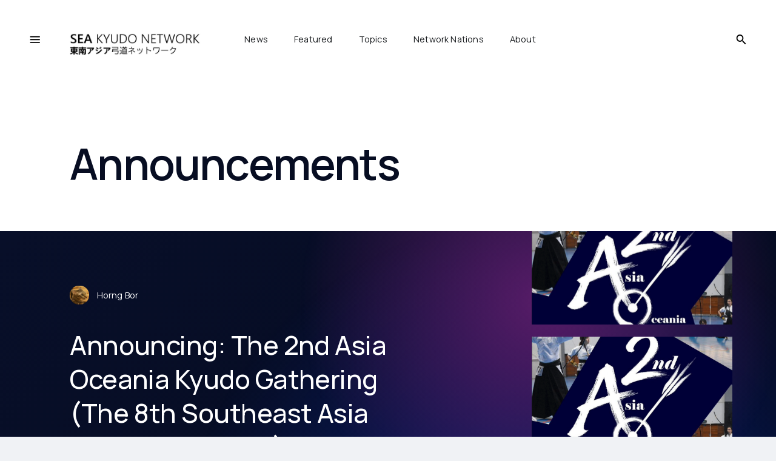

--- FILE ---
content_type: text/html
request_url: https://www.sea-kyudo.com/topic/announcements
body_size: 6301
content:
<!DOCTYPE html><!-- Last Published: Wed Dec 13 2023 13:29:02 GMT+0000 (Coordinated Universal Time) --><html data-wf-domain="www.sea-kyudo.com" data-wf-page="62418cfb2805352776c5b843" data-wf-site="62418cfa280535dedac5b7da" lang="en" data-wf-collection="62418cfb280535d013c5b7f9" data-wf-item-slug="announcements"><head><meta charset="utf-8"/><title>Announcements | Topic</title><meta content="Write about any official announcement such as SEA gathering or IKYF dates announcements" name="description"/><meta content="Announcements | Topic" property="og:title"/><meta content="Write about any official announcement such as SEA gathering or IKYF dates announcements" property="og:description"/><meta content="https://cdn.prod.website-files.com/62418cfb2805352ddcc5b7f7/624970af133c418ecd5ab943_sea_gathering_3.jpg" property="og:image"/><meta content="Announcements | Topic" property="twitter:title"/><meta content="Write about any official announcement such as SEA gathering or IKYF dates announcements" property="twitter:description"/><meta content="https://cdn.prod.website-files.com/62418cfb2805352ddcc5b7f7/624970af133c418ecd5ab943_sea_gathering_3.jpg" property="twitter:image"/><meta property="og:type" content="website"/><meta content="summary_large_image" name="twitter:card"/><meta content="width=device-width, initial-scale=1" name="viewport"/><link href="https://assets-global.website-files.com/62418cfa280535dedac5b7da/css/sea-kyudo-network.webflow.422b5eaa4.css" rel="stylesheet" type="text/css"/><style>@media (min-width:992px) {html.w-mod-js:not(.w-mod-ix) [data-w-id="7bbdb28a-97df-9435-f94d-5b7241f0d5f3"] {-webkit-transform:translate3d(0, 101%, 0) scale3d(1, 1, 1) rotateX(0) rotateY(0) rotateZ(0) skew(0, 0);-moz-transform:translate3d(0, 101%, 0) scale3d(1, 1, 1) rotateX(0) rotateY(0) rotateZ(0) skew(0, 0);-ms-transform:translate3d(0, 101%, 0) scale3d(1, 1, 1) rotateX(0) rotateY(0) rotateZ(0) skew(0, 0);transform:translate3d(0, 101%, 0) scale3d(1, 1, 1) rotateX(0) rotateY(0) rotateZ(0) skew(0, 0);display:block;}html.w-mod-js:not(.w-mod-ix) [data-w-id="7bbdb28a-97df-9435-f94d-5b7241f0d5ee"] {display:none;-webkit-transform:translate3d(0, 0, 0) scale3d(0.5, 0.5, 1) rotateX(0) rotateY(0) rotateZ(0) skew(0, 0);-moz-transform:translate3d(0, 0, 0) scale3d(0.5, 0.5, 1) rotateX(0) rotateY(0) rotateZ(0) skew(0, 0);-ms-transform:translate3d(0, 0, 0) scale3d(0.5, 0.5, 1) rotateX(0) rotateY(0) rotateZ(0) skew(0, 0);transform:translate3d(0, 0, 0) scale3d(0.5, 0.5, 1) rotateX(0) rotateY(0) rotateZ(0) skew(0, 0);}}</style><link href="https://fonts.googleapis.com" rel="preconnect"/><link href="https://fonts.gstatic.com" rel="preconnect" crossorigin="anonymous"/><script src="https://ajax.googleapis.com/ajax/libs/webfont/1.6.26/webfont.js" type="text/javascript"></script><script type="text/javascript">WebFont.load({  google: {    families: ["Manrope:200,300,regular,500,600,700:latin,latin-ext"]  }});</script><script type="text/javascript">!function(o,c){var n=c.documentElement,t=" w-mod-";n.className+=t+"js",("ontouchstart"in o||o.DocumentTouch&&c instanceof DocumentTouch)&&(n.className+=t+"touch")}(window,document);</script><link href="https://cdn.prod.website-files.com/62418cfa280535dedac5b7da/6250f4a73cfd8758ada76106_sea_kyudo_logo_small.jpg" rel="shortcut icon" type="image/x-icon"/><link href="https://cdn.prod.website-files.com/62418cfa280535dedac5b7da/6250f4aa2034410e81fcd631_sea_kyudo_logo.jpg" rel="apple-touch-icon"/></head><body><div class="page-wrap"><div data-animation="default" data-collapse="none" data-duration="400" data-easing="ease" data-easing2="ease" role="banner" class="navbar w-nav"><div data-w-id="fb6435ca-80e9-a869-df3a-83b58d256a45" class="nav-burger in-navbar-2"><img src="https://cdn.prod.website-files.com/62418cfa280535dedac5b7da/62418cfb2805355cb3c5b83f_menu_black_24dp.svg" loading="lazy" alt="" class="nav-icon burger-icon"/><img src="https://cdn.prod.website-files.com/62418cfa280535dedac5b7da/62418cfb280535008fc5b83c_close_black_24dp.svg" loading="lazy" alt="" class="nav-icon close-icon"/><div class="nav-icon-circle"></div></div><div class="container"><div class="nav-2-inner"><a href="/" class="brand-2 w-nav-brand"><img src="https://cdn.prod.website-files.com/62418cfa280535dedac5b7da/6251bd263687f1e4b24d1806_website_logo.JPG" loading="lazy" srcset="https://assets-global.website-files.com/62418cfa280535dedac5b7da/6251bd263687f1e4b24d1806_website_logo-p-500.jpeg 500w, https://assets-global.website-files.com/62418cfa280535dedac5b7da/6251bd263687f1e4b24d1806_website_logo.JPG 949w" alt="" sizes="(max-width: 479px) 54vw, (max-width: 767px) 180px, (max-width: 991px) 21vw, (max-width: 1439px) 17vw, (max-width: 1919px) 240px, 306px" class="nav-logo"/></a><nav role="navigation" class="nav-menu-2 w-nav-menu"><a href="/" class="nav-link-2 w-inline-block"><p>News</p><div class="nav-link-line"></div></a><a href="/pages/featured-articles" class="nav-link-2 w-inline-block"><p>Featured</p><div class="nav-link-line"></div></a><a href="/pages/topics" class="nav-link-2 w-inline-block"><p>Topics</p><div class="nav-link-line"></div></a><a href="/pages/network-nations" class="nav-link-2 w-inline-block"><p>Network Nations</p><div class="nav-link-line"></div></a><a href="/pages/about" class="nav-link-2 w-inline-block"><p>About</p><div class="nav-link-line"></div></a></nav></div></div><div data-w-id="fb6435ca-80e9-a869-df3a-83b58d256a66" class="nav-icon-button is-navbar-2"><img src="https://cdn.prod.website-files.com/62418cfa280535dedac5b7da/62418cfb280535e6b7c5b81d_search_black_24dp.svg" loading="lazy" alt="" class="nav-icon search-icon"/><img src="https://cdn.prod.website-files.com/62418cfa280535dedac5b7da/62418cfb280535008fc5b83c_close_black_24dp.svg" loading="lazy" alt="" class="nav-icon search-close-icon"/><div class="nav-icon-circle"></div></div><form action="/search" class="search w-form"><input class="search-input w-input" maxlength="256" name="query" placeholder="Search for something..." type="search" id="search" required=""/><input type="submit" class="button search-button w-button" value="Search"/><div class="search-background"></div></form></div><aside class="side-menu"><div class="side-menu-size"><div class="side-menu-padding"><div class="sm-link-wrap"><div class="sm-topics w-dyn-list"><div role="list" class="sm-topic-list w-dyn-items"><div data-w-id="64a872fd-4ac8-230b-5430-51e10c66f225" role="listitem" class="sm-topic-item w-dyn-item"><a href="/topic/announcements" aria-current="page" class="sm-topic-link w-inline-block w--current"><p class="sm-topic-title">Announcements</p></a></div><div data-w-id="64a872fd-4ac8-230b-5430-51e10c66f225" role="listitem" class="sm-topic-item w-dyn-item"><a href="/topic/upcoming-events" class="sm-topic-link w-inline-block"><p class="sm-topic-title">Events / Activities</p></a></div><div data-w-id="64a872fd-4ac8-230b-5430-51e10c66f225" role="listitem" class="sm-topic-item w-dyn-item"><a href="/topic/stories" class="sm-topic-link w-inline-block"><p class="sm-topic-title">Stories</p></a></div><div data-w-id="64a872fd-4ac8-230b-5430-51e10c66f225" role="listitem" class="sm-topic-item w-dyn-item"><a href="/topic/knowledge-sharing" class="sm-topic-link w-inline-block"><p class="sm-topic-title">Knowledge Sharing</p></a></div><div data-w-id="64a872fd-4ac8-230b-5430-51e10c66f225" role="listitem" class="sm-topic-item w-dyn-item"><a href="/topic/philosophies" class="sm-topic-link w-inline-block"><p class="sm-topic-title">Literature / Philosophies </p></a></div><div data-w-id="64a872fd-4ac8-230b-5430-51e10c66f225" role="listitem" class="sm-topic-item w-dyn-item"><a href="/topic/others" class="sm-topic-link w-inline-block"><p class="sm-topic-title">Others</p></a></div></div></div><div class="sm-static-large-links"><a href="/" class="sm-topic-link is-green-color w-inline-block"><p class="sm-topic-title">Latest</p></a><a href="/ready-made-pages/popular-articles" class="sm-topic-link is-green-color w-inline-block"><p class="sm-topic-title">Popular</p></a><a href="/pages/featured-articles" class="sm-topic-link is-green-color w-inline-block"><p class="sm-topic-title">Featured</p></a></div><div class="sm-static-links"><div class="sm-static-link-block"><a href="#" class="sm-static-link is-blue-color w-inline-block"><p class="sm-static-paragraph">Home</p></a><a href="/pages/topics" class="sm-static-link is-blue-color w-inline-block"><p class="sm-static-paragraph">Topics</p></a><a href="/pages/network-nations" class="sm-static-link is-blue-color w-inline-block"><p class="sm-static-paragraph">Network Nations</p></a><a href="/pages/about" class="sm-static-link is-blue-color w-inline-block"><p class="sm-static-paragraph">About</p></a></div><div class="sm-static-link-block"><a href="#" class="sm-static-link is-contact w-inline-block"></a><a href="#" class="sm-static-link is-contact w-inline-block"></a></div></div></div><div class="sm-socials w-dyn-list"><div role="list" class="sm-social-list w-dyn-items"><div role="listitem" class="sm-social-item w-dyn-item"><a href="https://www.facebook.com/groups/926885464030776" target="_blank" class="social-link in-sidemenu w-inline-block"><img loading="lazy" alt="Facebook" src="https://cdn.prod.website-files.com/62418cfb2805352ddcc5b7f7/62418cfb2805354dbdc5b97f_facebook-logo-white.svg" class="social-icon"/><div style="background-color:#1877f2" class="social-background"></div></a></div></div></div><div class="sm-background"></div></div></div><div data-w-id="64a872fd-4ac8-230b-5430-51e10c66f251" class="side-menu-full-background"></div><div data-w-id="64a872fd-4ac8-230b-5430-51e10c66f252" class="nav-close"><img src="https://cdn.prod.website-files.com/62418cfa280535dedac5b7da/62418cfb2805355797c5b83d_close_white_24dp.svg" loading="lazy" alt="" class="nav-close-icon"/><div class="nav-close-circle"></div></div></aside><div class="global-styles w-embed"></div><main class="main"><section class="section bg-white"><div class="padding-inner padding-topic"><div class="container"><div class="overflow-hidden"><h1 data-w-id="0b4f8220-4d10-7b48-88dd-a6aacad70308" style="-webkit-transform:translate3d(0, 200%, 0) scale3d(1, 1, 1) rotateX(0) rotateY(0) rotateZ(0) skew(0, 0);-moz-transform:translate3d(0, 200%, 0) scale3d(1, 1, 1) rotateX(0) rotateY(0) rotateZ(0) skew(0, 0);-ms-transform:translate3d(0, 200%, 0) scale3d(1, 1, 1) rotateX(0) rotateY(0) rotateZ(0) skew(0, 0);transform:translate3d(0, 200%, 0) scale3d(1, 1, 1) rotateX(0) rotateY(0) rotateZ(0) skew(0, 0)" class="heading extra-x-large">Announcements</h1></div></div></div></section><section data-w-id="0b4f8220-4d10-7b48-88dd-a6aacad702e8" class="section bg-black white-color"><div class="hero w-dyn-list"><div role="list" class="hero-list w-dyn-items"><div data-w-id="0b4f8220-4d10-7b48-88dd-a6aacad702eb" role="listitem" class="hero-item w-dyn-item"><div class="overflow-hidden"><div class="container"><div class="padding-inner"><div class="header-flex"><div class="header-title-column max-width-hero"><div class="article-author"><img src="https://cdn.prod.website-files.com/62418cfb2805352ddcc5b7f7/6250e823de29e7223deb2e72_cat.JPG" loading="lazy" alt="Horng Bor" class="author-image"/><p class="paragraph">Horng Bor</p></div><a href="/article/2nd-asia-oceania-kyudo-gathering" class="post-title extra-large white-color margin-bottom-0-75em">Announcing: The 2nd Asia Oceania Kyudo Gathering (The 8th Southeast Asia Kyudo Gathering)</a><div class="article-informations"><div style="background-color:hsla(10, 62.91%, 30.07%, 1.00)" class="topic-color margin-right-2em"><p class="paragraph small">Featured</p></div><div class="article-info margin-right-2em"><p class="paragraph small w-dyn-bind-empty"></p></div><div class="article-info is-last"><p class="paragraph small">5</p></div></div></div><div class="header-images-column"><div style="opacity:0;display:none" class="header-images-wrap"><img alt="Announcing: The 2nd Asia Oceania Kyudo Gathering (The 8th Southeast Asia Kyudo Gathering)" src="https://cdn.prod.website-files.com/62418cfb2805352ddcc5b7f7/6902154c19ecf5347d68d942_ao-banner.png" width="1708" class="hero-image is-1st _24-width"/><img alt="Announcing: The 2nd Asia Oceania Kyudo Gathering (The 8th Southeast Asia Kyudo Gathering)" src="https://cdn.prod.website-files.com/62418cfb2805352ddcc5b7f7/6902154c19ecf5347d68d942_ao-banner.png" width="1708" class="hero-image is-2nd _24-width"/><img alt="Announcing: The 2nd Asia Oceania Kyudo Gathering (The 8th Southeast Asia Kyudo Gathering)" src="https://cdn.prod.website-files.com/62418cfb2805352ddcc5b7f7/6902154c19ecf5347d68d942_ao-banner.png" width="1708" class="hero-image is-3nd _24-width"/></div></div></div></div></div><div style="opacity:0" class="blur-bg-2"></div></div></div></div></div></section><section class="breadcrumbs"><div class="container c-breadcrumbs"><div class="flex tab-wrap"><div class="breadcrumbs-list"><a href="/" class="breadcrumb overflow-visible w-inline-block"><div class="breadcrumb-back"><img src="https://cdn.prod.website-files.com/62418cfa280535dedac5b7da/62418cfb28053583a4c5b832_navigate_before_black_24dp.svg" loading="lazy" alt="" class="breadcrumb-icon"/></div><div class="overflow-hidden"><p class="breadcrumb-paragraph">Home</p></div></a><a href="/pages/topics" class="breadcrumb w-inline-block"><p class="breadcrumb-paragraph">Topics</p></a><a href="/topic/announcements" aria-current="page" class="breadcrumb w-inline-block w--current"><p class="breadcrumb-paragraph">Announcements</p></a></div><div class="breadcrumb-next"><div class="overflow-hidden"><p class="breadcrumb-paragraph">All featured articles</p></div><a href="/pages/featured-articles" class="button in-breadcrumbs w-button">Featured</a></div></div></div></section><section class="section bg-white-smoke"><div class="padding-inner"><div class="container"><div class="flex justify-left margin-bottom-2em"><h2 class="heading medium margin-right-0-25em">Latest posts in</h2><h2 class="heading medium font-light">Announcements</h2></div><div data-current="Grid" data-easing="ease" data-duration-in="300" data-duration-out="100" class="tabs w-tabs"><div class="tabs-menu w-tab-menu"><a data-w-tab="Grid" class="tab-link w-inline-block w-tab-link w--current"><div class="tab-title">Grid view</div><img alt="" loading="lazy" src="https://cdn.prod.website-files.com/62418cfa280535dedac5b7da/62418cfb280535bcccc5b836_grid_view_black_24dp.svg" class="tab-icon"/></a><a data-w-tab="List" class="tab-link w-inline-block w-tab-link"><div class="tab-title">List view</div><img alt="" loading="lazy" src="https://cdn.prod.website-files.com/62418cfa280535dedac5b7da/62418cfb2805350eddc5b837_view_day_black_24dp.svg" class="tab-icon"/></a></div><div class="tabs-content w-tab-content"><div data-w-tab="Grid" class="tab-pane-grid w-tab-pane w--tab-active"><div class="w-dyn-list"><div role="list" class="grid-3 w-dyn-items"><div role="listitem" class="grid-vertical grid-border w-dyn-item"><a href="/article/singapore-member-nation" class="article-link w-inline-block"><div class="article-image"><img src="https://cdn.prod.website-files.com/62418cfb2805352ddcc5b7f7/65795fa1bf3440649b39edb3_announcement.jpg" loading="lazy" alt="Singapore Kyudo Association joins IKYF as member nation" sizes="(max-width: 479px) 76vw, (max-width: 767px) 40vw, (max-width: 991px) 35vw, (max-width: 1919px) 21vw, 339.65625px" srcset="https://cdn.prod.website-files.com/62418cfb2805352ddcc5b7f7/65795fa1bf3440649b39edb3_announcement-p-500.jpg 500w, https://cdn.prod.website-files.com/62418cfb2805352ddcc5b7f7/65795fa1bf3440649b39edb3_announcement.jpg 616w" class="cover-image"/></div><div class="article-about"><div class="article-informations"><div class="article-info"><p class="paragraph extra-small">Dec 11, 2023</p></div><div class="article-info is-last"><p class="paragraph extra-small">5 minutes</p></div></div><p class="post-title">Singapore Kyudo Association joins IKYF as member nation</p><div class="article-author"><img src="https://cdn.prod.website-files.com/62418cfb2805352ddcc5b7f7/6250e823de29e7223deb2e72_cat.JPG" loading="lazy" alt="Horng Bor" class="author-image"/><p class="paragraph extra-small">Horng Bor</p></div></div></a></div><div role="listitem" class="grid-vertical grid-border w-dyn-item"><a href="/article/5th-southeast-asia-gathering-official-results-report" class="article-link w-inline-block"><div class="article-image"><img src="https://cdn.prod.website-files.com/62418cfb2805352ddcc5b7f7/62d3c37de6b43c0f64bb11de_2022%20SEA%20Shakai%20banner-01.jpg" loading="lazy" alt="5th Southeast Asia Gathering - Official Shakai Results " sizes="(max-width: 479px) 76vw, (max-width: 767px) 40vw, (max-width: 991px) 35vw, (max-width: 1919px) 21vw, 339.65625px" srcset="https://cdn.prod.website-files.com/62418cfb2805352ddcc5b7f7/62d3c37de6b43c0f64bb11de_2022%20SEA%20Shakai%20banner-01-p-500.jpg 500w, https://cdn.prod.website-files.com/62418cfb2805352ddcc5b7f7/62d3c37de6b43c0f64bb11de_2022%20SEA%20Shakai%20banner-01-p-800.jpg 800w, https://cdn.prod.website-files.com/62418cfb2805352ddcc5b7f7/62d3c37de6b43c0f64bb11de_2022%20SEA%20Shakai%20banner-01-p-1080.jpg 1080w, https://cdn.prod.website-files.com/62418cfb2805352ddcc5b7f7/62d3c37de6b43c0f64bb11de_2022%20SEA%20Shakai%20banner-01.jpg 1520w" class="cover-image"/></div><div class="article-about"><div class="article-informations"><div class="article-info"><p class="paragraph extra-small">Jul 17, 2022</p></div><div class="article-info is-last"><p class="paragraph extra-small">10 minutes</p></div></div><p class="post-title">5th Southeast Asia Gathering - Official Shakai Results </p><div class="article-author"><img src="https://cdn.prod.website-files.com/62418cfb2805352ddcc5b7f7/6250e823de29e7223deb2e72_cat.JPG" loading="lazy" alt="Horng Bor" class="author-image"/><p class="paragraph extra-small">Horng Bor</p></div></div></a></div><div role="listitem" class="grid-vertical grid-border w-dyn-item"><a href="/article/launch-of-sea-kyudo" class="article-link w-inline-block"><div class="article-image"><img src="https://cdn.prod.website-files.com/62418cfb2805352ddcc5b7f7/62498bd8ec80094b3083e188_article.jpeg" loading="lazy" alt="The Launch of SEA Kyudo Network Website" sizes="(max-width: 479px) 76vw, (max-width: 767px) 40vw, (max-width: 991px) 35vw, (max-width: 1919px) 21vw, 339.65625px" srcset="https://cdn.prod.website-files.com/62418cfb2805352ddcc5b7f7/62498bd8ec80094b3083e188_article-p-1080.jpeg 1080w, https://cdn.prod.website-files.com/62418cfb2805352ddcc5b7f7/62498bd8ec80094b3083e188_article-p-1600.jpeg 1600w, https://cdn.prod.website-files.com/62418cfb2805352ddcc5b7f7/62498bd8ec80094b3083e188_article.jpeg 1944w" class="cover-image"/></div><div class="article-about"><div class="article-informations"><div class="article-info"><p class="paragraph extra-small">Apr 4, 2022</p></div><div class="article-info is-last"><p class="paragraph extra-small">12 mins</p></div></div><p class="post-title">The Launch of SEA Kyudo Network Website</p><div class="article-author"><img src="https://cdn.prod.website-files.com/62418cfb2805352ddcc5b7f7/6250e823de29e7223deb2e72_cat.JPG" loading="lazy" alt="Horng Bor" class="author-image"/><p class="paragraph extra-small">Horng Bor</p></div></div></a></div><div role="listitem" class="grid-vertical grid-border w-dyn-item"><a href="/article/2nd-asia-oceania-kyudo-gathering" class="article-link w-inline-block"><div class="article-image"><img src="https://cdn.prod.website-files.com/62418cfb2805352ddcc5b7f7/6902154c19ecf5347d68d942_ao-banner.png" loading="lazy" alt="Announcing: The 2nd Asia Oceania Kyudo Gathering (The 8th Southeast Asia Kyudo Gathering)" class="cover-image"/></div><div class="article-about"><div class="article-informations"><div class="article-info"><p class="paragraph extra-small w-dyn-bind-empty"></p></div><div class="article-info is-last"><p class="paragraph extra-small">5</p></div></div><p class="post-title">Announcing: The 2nd Asia Oceania Kyudo Gathering (The 8th Southeast Asia Kyudo Gathering)</p><div class="article-author"><img src="https://cdn.prod.website-files.com/62418cfb2805352ddcc5b7f7/6250e823de29e7223deb2e72_cat.JPG" loading="lazy" alt="Horng Bor" class="author-image"/><p class="paragraph extra-small">Horng Bor</p></div></div></a></div></div><div role="navigation" aria-label="List" class="w-pagination-wrapper pagination-article"></div></div></div><div data-w-tab="List" class="tab-pane-list w-tab-pane"><div class="padding-top-4em"><div class="article-wrap-3 w-dyn-list"><div role="list" class="article-list-3 w-dyn-items"><div role="listitem" class="article-item-3 w-dyn-item"><div class="article-row"><div class="article-image-3 mob-is-hide"><img src="https://cdn.prod.website-files.com/62418cfb2805352ddcc5b7f7/65795fa1bf3440649b39edb3_announcement.jpg" loading="lazy" alt="Singapore Kyudo Association joins IKYF as member nation" sizes="(max-width: 767px) 100vw, (max-width: 991px) 195px, (max-width: 1439px) 17vw, (max-width: 1919px) 240px, 255px" srcset="https://cdn.prod.website-files.com/62418cfb2805352ddcc5b7f7/65795fa1bf3440649b39edb3_announcement-p-500.jpg 500w, https://cdn.prod.website-files.com/62418cfb2805352ddcc5b7f7/65795fa1bf3440649b39edb3_announcement.jpg 616w" class="cover-image"/></div><div class="article-column-3"><div class="article-title-3"><div class="article-author"><img src="https://cdn.prod.website-files.com/62418cfb2805352ddcc5b7f7/6250e823de29e7223deb2e72_cat.JPG" loading="lazy" alt="Horng Bor" class="author-image"/><p class="paragraph extra-small bold">Horng Bor</p></div><a href="/article/singapore-member-nation" class="post-title medium">Singapore Kyudo Association joins IKYF as member nation</a></div><div class="article-subtitle-3"><div class="article-subwrap-3 margin-bottom-0-25em"><div class="article-info"><p class="paragraph extra-small">December 11, 2023</p></div><div class="article-info"><p class="paragraph extra-small">/</p></div><div class="article-info is-last"><p class="paragraph extra-small">5 minutes</p></div></div><p class="paragraph small">International Kyudo Federation accepted Singapore Kyudo&#x27;s application to become a member nation.</p></div><a href="#" class="button w-button">Read</a></div></div></div><div role="listitem" class="article-item-3 w-dyn-item"><div class="article-row"><div class="article-image-3 mob-is-hide"><img src="https://cdn.prod.website-files.com/62418cfb2805352ddcc5b7f7/62d3c37de6b43c0f64bb11de_2022%20SEA%20Shakai%20banner-01.jpg" loading="lazy" alt="5th Southeast Asia Gathering - Official Shakai Results " sizes="(max-width: 767px) 100vw, (max-width: 991px) 195px, (max-width: 1439px) 17vw, (max-width: 1919px) 240px, 255px" srcset="https://cdn.prod.website-files.com/62418cfb2805352ddcc5b7f7/62d3c37de6b43c0f64bb11de_2022%20SEA%20Shakai%20banner-01-p-500.jpg 500w, https://cdn.prod.website-files.com/62418cfb2805352ddcc5b7f7/62d3c37de6b43c0f64bb11de_2022%20SEA%20Shakai%20banner-01-p-800.jpg 800w, https://cdn.prod.website-files.com/62418cfb2805352ddcc5b7f7/62d3c37de6b43c0f64bb11de_2022%20SEA%20Shakai%20banner-01-p-1080.jpg 1080w, https://cdn.prod.website-files.com/62418cfb2805352ddcc5b7f7/62d3c37de6b43c0f64bb11de_2022%20SEA%20Shakai%20banner-01.jpg 1520w" class="cover-image"/></div><div class="article-column-3"><div class="article-title-3"><div class="article-author"><img src="https://cdn.prod.website-files.com/62418cfb2805352ddcc5b7f7/6250e823de29e7223deb2e72_cat.JPG" loading="lazy" alt="Horng Bor" class="author-image"/><p class="paragraph extra-small bold">Horng Bor</p></div><a href="/article/5th-southeast-asia-gathering-official-results-report" class="post-title medium">5th Southeast Asia Gathering - Official Shakai Results </a></div><div class="article-subtitle-3"><div class="article-subwrap-3 margin-bottom-0-25em"><div class="article-info"><p class="paragraph extra-small">July 17, 2022</p></div><div class="article-info"><p class="paragraph extra-small">/</p></div><div class="article-info is-last"><p class="paragraph extra-small">10 minutes</p></div></div><p class="paragraph small">This article contains the results and closeup photos of the individual competitions. Please stay tuned to this website for more in-depth articles regarding this event. More stories and pictures will be shared in the next few weeks.</p></div><a href="#" class="button w-button">Read</a></div></div></div><div role="listitem" class="article-item-3 w-dyn-item"><div class="article-row"><div class="article-image-3 mob-is-hide"><img src="https://cdn.prod.website-files.com/62418cfb2805352ddcc5b7f7/62498bd8ec80094b3083e188_article.jpeg" loading="lazy" alt="The Launch of SEA Kyudo Network Website" sizes="(max-width: 767px) 100vw, (max-width: 991px) 195px, (max-width: 1439px) 17vw, (max-width: 1919px) 240px, 255px" srcset="https://cdn.prod.website-files.com/62418cfb2805352ddcc5b7f7/62498bd8ec80094b3083e188_article-p-1080.jpeg 1080w, https://cdn.prod.website-files.com/62418cfb2805352ddcc5b7f7/62498bd8ec80094b3083e188_article-p-1600.jpeg 1600w, https://cdn.prod.website-files.com/62418cfb2805352ddcc5b7f7/62498bd8ec80094b3083e188_article.jpeg 1944w" class="cover-image"/></div><div class="article-column-3"><div class="article-title-3"><div class="article-author"><img src="https://cdn.prod.website-files.com/62418cfb2805352ddcc5b7f7/6250e823de29e7223deb2e72_cat.JPG" loading="lazy" alt="Horng Bor" class="author-image"/><p class="paragraph extra-small bold">Horng Bor</p></div><a href="/article/launch-of-sea-kyudo" class="post-title medium">The Launch of SEA Kyudo Network Website</a></div><div class="article-subtitle-3"><div class="article-subwrap-3 margin-bottom-0-25em"><div class="article-info"><p class="paragraph extra-small">April 4, 2022</p></div><div class="article-info"><p class="paragraph extra-small">/</p></div><div class="article-info is-last"><p class="paragraph extra-small">12 mins</p></div></div><p class="paragraph small">Read about history of SEA Kyudo Network, our objectives and goals after launching the website.</p></div><a href="#" class="button w-button">Read</a></div></div></div><div role="listitem" class="article-item-3 w-dyn-item"><div class="article-row"><div class="article-image-3 mob-is-hide"><img src="https://cdn.prod.website-files.com/62418cfb2805352ddcc5b7f7/6902154c19ecf5347d68d942_ao-banner.png" loading="lazy" alt="Announcing: The 2nd Asia Oceania Kyudo Gathering (The 8th Southeast Asia Kyudo Gathering)" class="cover-image"/></div><div class="article-column-3"><div class="article-title-3"><div class="article-author"><img src="https://cdn.prod.website-files.com/62418cfb2805352ddcc5b7f7/6250e823de29e7223deb2e72_cat.JPG" loading="lazy" alt="Horng Bor" class="author-image"/><p class="paragraph extra-small bold">Horng Bor</p></div><a href="/article/2nd-asia-oceania-kyudo-gathering" class="post-title medium">Announcing: The 2nd Asia Oceania Kyudo Gathering (The 8th Southeast Asia Kyudo Gathering)</a></div><div class="article-subtitle-3"><div class="article-subwrap-3 margin-bottom-0-25em"><div class="article-info"><p class="paragraph extra-small w-dyn-bind-empty"></p></div><div class="article-info"><p class="paragraph extra-small">/</p></div><div class="article-info is-last"><p class="paragraph extra-small">5</p></div></div><p class="paragraph small">The Malaysia Kyudo Association (MKYA) is honored to announce it will be hosting The 2nd Asia Oceania Kyudo Gathering , which also serves as The 8th Southeast Asia Kyudo Gathering.</p></div><a href="#" class="button w-button">Read</a></div></div></div></div><div role="navigation" aria-label="List" class="w-pagination-wrapper pagination-article"></div></div></div></div></div></div></div></div></section><section class="section"><div class="container"><div class="padding-inner"><h2 class="heading large margin-bottom-1em">Other topics</h2><div class="w-dyn-list"><div role="list" class="grid-3-topic w-dyn-items"><div id="w-node-_7bbdb28a-97df-9435-f94d-5b7241f0d5eb-76c5b843" role="listitem" class="grid-horizontal w-dyn-item"><a data-w-id="7bbdb28a-97df-9435-f94d-5b7241f0d5ec" href="/topic/upcoming-events" class="category-link-grid w-inline-block"><p class="topic-name-grid">Events / Activities</p><div data-w-id="7bbdb28a-97df-9435-f94d-5b7241f0d5ee" class="topic-circle"><img src="https://cdn.prod.website-files.com/62418cfa280535dedac5b7da/62418cfb2805350f1bc5b834_navigate_next_black_24dp.svg" loading="lazy" alt="" class="topic-circle-icon"/><div class="topic-circle-background"></div></div><img src="https://cdn.prod.website-files.com/62418cfb2805352ddcc5b7f7/62496eeedf87190123c54450_sea_gathering_2.jpg" loading="lazy" alt="Events / Activities" sizes="(max-width: 479px) 90vw, (max-width: 767px) 45vw, (max-width: 991px) 41vw, (max-width: 1919px) 27vw, 431.328125px" srcset="https://cdn.prod.website-files.com/62418cfb2805352ddcc5b7f7/62496eeedf87190123c54450_sea_gathering_2-p-500.jpeg 500w, https://cdn.prod.website-files.com/62418cfb2805352ddcc5b7f7/62496eeedf87190123c54450_sea_gathering_2.jpg 960w" class="topic-image-cover"/><div class="topic-gradient-grid"></div><div data-w-id="7bbdb28a-97df-9435-f94d-5b7241f0d5f3" style="background-color:#885051" class="topic-background-grid"></div></a></div><div id="w-node-_7bbdb28a-97df-9435-f94d-5b7241f0d5eb-76c5b843" role="listitem" class="grid-horizontal w-dyn-item"><a data-w-id="7bbdb28a-97df-9435-f94d-5b7241f0d5ec" href="/topic/knowledge-sharing" class="category-link-grid w-inline-block"><p class="topic-name-grid">Knowledge Sharing</p><div data-w-id="7bbdb28a-97df-9435-f94d-5b7241f0d5ee" class="topic-circle"><img src="https://cdn.prod.website-files.com/62418cfa280535dedac5b7da/62418cfb2805350f1bc5b834_navigate_next_black_24dp.svg" loading="lazy" alt="" class="topic-circle-icon"/><div class="topic-circle-background"></div></div><img src="https://cdn.prod.website-files.com/62418cfb2805352ddcc5b7f7/62496fbcb4b6dd7bc4d58f6d_SKC3.jpg" loading="lazy" alt="Knowledge Sharing" class="topic-image-cover"/><div class="topic-gradient-grid"></div><div data-w-id="7bbdb28a-97df-9435-f94d-5b7241f0d5f3" style="background-color:#722595" class="topic-background-grid"></div></a></div><div id="w-node-_7bbdb28a-97df-9435-f94d-5b7241f0d5eb-76c5b843" role="listitem" class="grid-horizontal w-dyn-item"><a data-w-id="7bbdb28a-97df-9435-f94d-5b7241f0d5ec" href="/topic/philosophies" class="category-link-grid w-inline-block"><p class="topic-name-grid">Literature / Philosophies </p><div data-w-id="7bbdb28a-97df-9435-f94d-5b7241f0d5ee" class="topic-circle"><img src="https://cdn.prod.website-files.com/62418cfa280535dedac5b7da/62418cfb2805350f1bc5b834_navigate_next_black_24dp.svg" loading="lazy" alt="" class="topic-circle-icon"/><div class="topic-circle-background"></div></div><img src="https://cdn.prod.website-files.com/62418cfb2805352ddcc5b7f7/62496d66f1997ade1feb8b81_sea_literature_1.jpg" loading="lazy" alt="Literature / Philosophies " class="topic-image-cover"/><div class="topic-gradient-grid"></div><div data-w-id="7bbdb28a-97df-9435-f94d-5b7241f0d5f3" style="background-color:#c9184a" class="topic-background-grid"></div></a></div><div id="w-node-_7bbdb28a-97df-9435-f94d-5b7241f0d5eb-76c5b843" role="listitem" class="grid-horizontal w-dyn-item"><a data-w-id="7bbdb28a-97df-9435-f94d-5b7241f0d5ec" href="/topic/others" class="category-link-grid w-inline-block"><p class="topic-name-grid">Others</p><div data-w-id="7bbdb28a-97df-9435-f94d-5b7241f0d5ee" class="topic-circle"><img src="https://cdn.prod.website-files.com/62418cfa280535dedac5b7da/62418cfb2805350f1bc5b834_navigate_next_black_24dp.svg" loading="lazy" alt="" class="topic-circle-icon"/><div class="topic-circle-background"></div></div><img src="https://cdn.prod.website-files.com/62418cfb2805352ddcc5b7f7/6249701b93ff0680c2652aef_sekai_takai.JPG" loading="lazy" alt="Others" sizes="(max-width: 479px) 90vw, (max-width: 767px) 45vw, (max-width: 991px) 41vw, (max-width: 1919px) 27vw, 431.328125px" srcset="https://cdn.prod.website-files.com/62418cfb2805352ddcc5b7f7/6249701b93ff0680c2652aef_sekai_takai-p-1080.jpeg 1080w, https://cdn.prod.website-files.com/62418cfb2805352ddcc5b7f7/6249701b93ff0680c2652aef_sekai_takai.JPG 1394w" class="topic-image-cover"/><div class="topic-gradient-grid"></div><div data-w-id="7bbdb28a-97df-9435-f94d-5b7241f0d5f3" style="background-color:#6c757d" class="topic-background-grid"></div></a></div><div id="w-node-_7bbdb28a-97df-9435-f94d-5b7241f0d5eb-76c5b843" role="listitem" class="grid-horizontal w-dyn-item"><a data-w-id="7bbdb28a-97df-9435-f94d-5b7241f0d5ec" href="/topic/stories" class="category-link-grid w-inline-block"><p class="topic-name-grid">Stories</p><div data-w-id="7bbdb28a-97df-9435-f94d-5b7241f0d5ee" class="topic-circle"><img src="https://cdn.prod.website-files.com/62418cfa280535dedac5b7da/62418cfb2805350f1bc5b834_navigate_next_black_24dp.svg" loading="lazy" alt="" class="topic-circle-icon"/><div class="topic-circle-background"></div></div><img src="https://cdn.prod.website-files.com/62418cfb2805352ddcc5b7f7/624983129232352ccdc4a6f9_180829_0003.jpg" loading="lazy" alt="Stories" class="topic-image-cover"/><div class="topic-gradient-grid"></div><div data-w-id="7bbdb28a-97df-9435-f94d-5b7241f0d5f3" style="background-color:#0c33c5" class="topic-background-grid"></div></a></div></div></div></div></div></section><div class="footer is-version-4"><div class="container"><div class="footer-contacts-3"><div class="footer-contact-links-5"><a href="/" class="footer-contact-link-3 w-inline-block"><p>Latest</p><div class="footer-link-line-2"></div></a><a href="/pages/topics" class="footer-contact-link-3 w-inline-block"><p>Topics</p><div class="footer-link-line-2"></div></a><a href="/pages/about" class="footer-contact-link-3 w-inline-block"><p>About</p><div class="footer-link-line-2"></div></a><a href="/pages/network-nations" class="footer-contact-link-3 w-inline-block"><p>Countries</p><div class="footer-link-line-2"></div></a></div><div class="footer-social-links-3"><div class="footer-contact-links-4"><a href="mailto:seakyudo@gmail.com?subject=Contact" class="footer-contact-link-5 w-inline-block"><p>Email us</p></a></div><div class="social-list-wrap w-dyn-list"><div role="list" class="social-list w-dyn-items"><div role="listitem" class="social-item w-dyn-item"><a href="https://www.facebook.com/groups/926885464030776" target="_blank" class="social-link w-inline-block"><img loading="lazy" alt="Facebook" src="https://cdn.prod.website-files.com/62418cfb2805352ddcc5b7f7/62418cfb2805354dbdc5b97f_facebook-logo-white.svg" class="social-icon"/><div style="background-color:#1877f2" class="social-background"></div></a></div></div></div></div></div></div><div class="subfooter-2"><div class="container"><div class="subfooter-flex"><div class="subfooter-links"><div class="terms-list-wrap w-dyn-list"><div role="list" class="terms-list w-dyn-items"><div role="listitem" class="terms-item w-dyn-item"><a href="/term/licensing" class="term-link">Licensing</a></div><div role="listitem" class="terms-item w-dyn-item"><a href="/term/cookies" class="term-link">Cookies</a></div><div role="listitem" class="terms-item w-dyn-item"><a href="/term/privacy-policy" class="term-link">Privacy Policy</a></div></div></div></div><a href="https://www.metrik.studio/" target="_blank" class="author-link-2 w-inline-block"><p>Made by</p><img src="https://cdn.prod.website-files.com/62418cfa280535dedac5b7da/62492b318a6e5e757c0782c4_SEA%20Kyudo.jpg" loading="lazy" srcset="https://assets-global.website-files.com/62418cfa280535dedac5b7da/62492b318a6e5e757c0782c4_SEA%20Kyudo-p-500.jpeg 500w, https://assets-global.website-files.com/62418cfa280535dedac5b7da/62492b318a6e5e757c0782c4_SEA%20Kyudo.jpg 525w" alt="" sizes="(max-width: 767px) 75.59375px, (max-width: 991px) 63.6875px, (max-width: 1439px) 6vw, (max-width: 1919px) 78.390625px, 83.296875px" class="metrik-logo"/></a></div></div></div></div><div class="fixed-bg"><div class="blur-bg-silver"></div></div></main></div><script src="https://d3e54v103j8qbb.cloudfront.net/js/jquery-3.5.1.min.dc5e7f18c8.js?site=62418cfa280535dedac5b7da" type="text/javascript" integrity="sha256-9/aliU8dGd2tb6OSsuzixeV4y/faTqgFtohetphbbj0=" crossorigin="anonymous"></script><script src="https://assets-global.website-files.com/62418cfa280535dedac5b7da/js/webflow.a0dd4929c.js" type="text/javascript"></script></body></html>

--- FILE ---
content_type: text/css
request_url: https://assets-global.website-files.com/62418cfa280535dedac5b7da/css/sea-kyudo-network.webflow.422b5eaa4.css
body_size: 33119
content:
html {
  -ms-text-size-adjust: 100%;
  -webkit-text-size-adjust: 100%;
  font-family: sans-serif;
}

body {
  margin: 0;
}

article, aside, details, figcaption, figure, footer, header, hgroup, main, menu, nav, section, summary {
  display: block;
}

audio, canvas, progress, video {
  vertical-align: baseline;
  display: inline-block;
}

audio:not([controls]) {
  height: 0;
  display: none;
}

[hidden], template {
  display: none;
}

a {
  background-color: rgba(0, 0, 0, 0);
}

a:active, a:hover {
  outline: 0;
}

abbr[title] {
  border-bottom: 1px dotted;
}

b, strong {
  font-weight: bold;
}

dfn {
  font-style: italic;
}

h1 {
  margin: .67em 0;
  font-size: 2em;
}

mark {
  color: #000;
  background: #ff0;
}

small {
  font-size: 80%;
}

sub, sup {
  vertical-align: baseline;
  font-size: 75%;
  line-height: 0;
  position: relative;
}

sup {
  top: -.5em;
}

sub {
  bottom: -.25em;
}

img {
  border: 0;
}

svg:not(:root) {
  overflow: hidden;
}

figure {
  margin: 1em 40px;
}

hr {
  box-sizing: content-box;
  height: 0;
}

pre {
  overflow: auto;
}

code, kbd, pre, samp {
  font-family: monospace;
  font-size: 1em;
}

button, input, optgroup, select, textarea {
  color: inherit;
  font: inherit;
  margin: 0;
}

button {
  overflow: visible;
}

button, select {
  text-transform: none;
}

button, html input[type="button"], input[type="reset"] {
  -webkit-appearance: button;
  cursor: pointer;
}

button[disabled], html input[disabled] {
  cursor: default;
}

button::-moz-focus-inner, input::-moz-focus-inner {
  border: 0;
  padding: 0;
}

input {
  line-height: normal;
}

input[type="checkbox"], input[type="radio"] {
  box-sizing: border-box;
  padding: 0;
}

input[type="number"]::-webkit-inner-spin-button, input[type="number"]::-webkit-outer-spin-button {
  height: auto;
}

input[type="search"] {
  -webkit-appearance: none;
}

input[type="search"]::-webkit-search-cancel-button, input[type="search"]::-webkit-search-decoration {
  -webkit-appearance: none;
}

fieldset {
  border: 1px solid silver;
  margin: 0 2px;
  padding: .35em .625em .75em;
}

legend {
  border: 0;
  padding: 0;
}

textarea {
  overflow: auto;
}

optgroup {
  font-weight: bold;
}

table {
  border-collapse: collapse;
  border-spacing: 0;
}

td, th {
  padding: 0;
}

@font-face {
  font-family: webflow-icons;
  src: url("[data-uri]") format("truetype");
  font-weight: normal;
  font-style: normal;
}

[class^="w-icon-"], [class*=" w-icon-"] {
  speak: none;
  font-variant: normal;
  text-transform: none;
  -webkit-font-smoothing: antialiased;
  -moz-osx-font-smoothing: grayscale;
  font-style: normal;
  font-weight: normal;
  line-height: 1;
  font-family: webflow-icons !important;
}

.w-icon-slider-right:before {
  content: "";
}

.w-icon-slider-left:before {
  content: "";
}

.w-icon-nav-menu:before {
  content: "";
}

.w-icon-arrow-down:before, .w-icon-dropdown-toggle:before {
  content: "";
}

.w-icon-file-upload-remove:before {
  content: "";
}

.w-icon-file-upload-icon:before {
  content: "";
}

* {
  box-sizing: border-box;
}

html {
  height: 100%;
}

body {
  min-height: 100%;
  color: #333;
  background-color: #fff;
  margin: 0;
  font-family: Arial, sans-serif;
  font-size: 14px;
  line-height: 20px;
}

img {
  max-width: 100%;
  vertical-align: middle;
  display: inline-block;
}

html.w-mod-touch * {
  background-attachment: scroll !important;
}

.w-block {
  display: block;
}

.w-inline-block {
  max-width: 100%;
  display: inline-block;
}

.w-clearfix:before, .w-clearfix:after {
  content: " ";
  grid-area: 1 / 1 / 2 / 2;
  display: table;
}

.w-clearfix:after {
  clear: both;
}

.w-hidden {
  display: none;
}

.w-button {
  color: #fff;
  line-height: inherit;
  cursor: pointer;
  background-color: #3898ec;
  border: 0;
  border-radius: 0;
  padding: 9px 15px;
  text-decoration: none;
  display: inline-block;
}

input.w-button {
  -webkit-appearance: button;
}

html[data-w-dynpage] [data-w-cloak] {
  color: rgba(0, 0, 0, 0) !important;
}

.w-code-block {
  margin: unset;
}

.w-webflow-badge, .w-webflow-badge * {
  z-index: auto;
  visibility: visible;
  box-sizing: border-box;
  width: auto;
  height: auto;
  max-height: none;
  max-width: none;
  min-height: 0;
  min-width: 0;
  float: none;
  clear: none;
  box-shadow: none;
  opacity: 1;
  direction: ltr;
  font-family: inherit;
  font-weight: inherit;
  color: inherit;
  font-size: inherit;
  line-height: inherit;
  font-style: inherit;
  font-variant: inherit;
  text-align: inherit;
  letter-spacing: inherit;
  -webkit-text-decoration: inherit;
  text-decoration: inherit;
  text-indent: 0;
  text-transform: inherit;
  text-shadow: none;
  font-smoothing: auto;
  vertical-align: baseline;
  cursor: inherit;
  white-space: inherit;
  word-break: normal;
  word-spacing: normal;
  word-wrap: normal;
  background: none;
  border: 0 rgba(0, 0, 0, 0);
  border-radius: 0;
  margin: 0;
  padding: 0;
  list-style-type: disc;
  transition: none;
  display: block;
  position: static;
  top: auto;
  bottom: auto;
  left: auto;
  right: auto;
  overflow: visible;
  transform: none;
}

.w-webflow-badge {
  white-space: nowrap;
  cursor: pointer;
  box-shadow: 0 0 0 1px rgba(0, 0, 0, .1), 0 1px 3px rgba(0, 0, 0, .1);
  visibility: visible !important;
  z-index: 2147483647 !important;
  color: #aaadb0 !important;
  opacity: 1 !important;
  width: auto !important;
  height: auto !important;
  background-color: #fff !important;
  border-radius: 3px !important;
  margin: 0 !important;
  padding: 6px !important;
  font-size: 12px !important;
  line-height: 14px !important;
  text-decoration: none !important;
  display: inline-block !important;
  position: fixed !important;
  top: auto !important;
  bottom: 12px !important;
  left: auto !important;
  right: 12px !important;
  overflow: visible !important;
  transform: none !important;
}

.w-webflow-badge > img {
  visibility: visible !important;
  opacity: 1 !important;
  vertical-align: middle !important;
  display: inline-block !important;
}

h1, h2, h3, h4, h5, h6 {
  margin-bottom: 10px;
  font-weight: bold;
}

h1 {
  margin-top: 20px;
  font-size: 38px;
  line-height: 44px;
}

h2 {
  margin-top: 20px;
  font-size: 32px;
  line-height: 36px;
}

h3 {
  margin-top: 20px;
  font-size: 24px;
  line-height: 30px;
}

h4 {
  margin-top: 10px;
  font-size: 18px;
  line-height: 24px;
}

h5 {
  margin-top: 10px;
  font-size: 14px;
  line-height: 20px;
}

h6 {
  margin-top: 10px;
  font-size: 12px;
  line-height: 18px;
}

p {
  margin-top: 0;
  margin-bottom: 10px;
}

blockquote {
  border-left: 5px solid #e2e2e2;
  margin: 0 0 10px;
  padding: 10px 20px;
  font-size: 18px;
  line-height: 22px;
}

figure {
  margin: 0 0 10px;
}

figcaption {
  text-align: center;
  margin-top: 5px;
}

ul, ol {
  margin-top: 0;
  margin-bottom: 10px;
  padding-left: 40px;
}

.w-list-unstyled {
  padding-left: 0;
  list-style: none;
}

.w-embed:before, .w-embed:after {
  content: " ";
  grid-area: 1 / 1 / 2 / 2;
  display: table;
}

.w-embed:after {
  clear: both;
}

.w-video {
  width: 100%;
  padding: 0;
  position: relative;
}

.w-video iframe, .w-video object, .w-video embed {
  width: 100%;
  height: 100%;
  border: none;
  position: absolute;
  top: 0;
  left: 0;
}

fieldset {
  border: 0;
  margin: 0;
  padding: 0;
}

button, [type="button"], [type="reset"] {
  cursor: pointer;
  -webkit-appearance: button;
  border: 0;
}

.w-form {
  margin: 0 0 15px;
}

.w-form-done {
  text-align: center;
  background-color: #ddd;
  padding: 20px;
  display: none;
}

.w-form-fail {
  background-color: #ffdede;
  margin-top: 10px;
  padding: 10px;
  display: none;
}

label {
  margin-bottom: 5px;
  font-weight: bold;
  display: block;
}

.w-input, .w-select {
  width: 100%;
  height: 38px;
  color: #333;
  vertical-align: middle;
  background-color: #fff;
  border: 1px solid #ccc;
  margin-bottom: 10px;
  padding: 8px 12px;
  font-size: 14px;
  line-height: 1.42857;
  display: block;
}

.w-input:-moz-placeholder, .w-select:-moz-placeholder {
  color: #999;
}

.w-input::-moz-placeholder, .w-select::-moz-placeholder {
  color: #999;
  opacity: 1;
}

.w-input::-webkit-input-placeholder, .w-select::-webkit-input-placeholder {
  color: #999;
}

.w-input:focus, .w-select:focus {
  border-color: #3898ec;
  outline: 0;
}

.w-input[disabled], .w-select[disabled], .w-input[readonly], .w-select[readonly], fieldset[disabled] .w-input, fieldset[disabled] .w-select {
  cursor: not-allowed;
}

.w-input[disabled]:not(.w-input-disabled), .w-select[disabled]:not(.w-input-disabled), .w-input[readonly], .w-select[readonly], fieldset[disabled]:not(.w-input-disabled) .w-input, fieldset[disabled]:not(.w-input-disabled) .w-select {
  background-color: #eee;
}

textarea.w-input, textarea.w-select {
  height: auto;
}

.w-select {
  background-color: #f3f3f3;
}

.w-select[multiple] {
  height: auto;
}

.w-form-label {
  cursor: pointer;
  margin-bottom: 0;
  font-weight: normal;
  display: inline-block;
}

.w-radio {
  margin-bottom: 5px;
  padding-left: 20px;
  display: block;
}

.w-radio:before, .w-radio:after {
  content: " ";
  grid-area: 1 / 1 / 2 / 2;
  display: table;
}

.w-radio:after {
  clear: both;
}

.w-radio-input {
  float: left;
  margin: 3px 0 0 -20px;
  line-height: normal;
}

.w-file-upload {
  margin-bottom: 10px;
  display: block;
}

.w-file-upload-input {
  width: .1px;
  height: .1px;
  opacity: 0;
  z-index: -100;
  position: absolute;
  overflow: hidden;
}

.w-file-upload-default, .w-file-upload-uploading, .w-file-upload-success {
  color: #333;
  display: inline-block;
}

.w-file-upload-error {
  margin-top: 10px;
  display: block;
}

.w-file-upload-default.w-hidden, .w-file-upload-uploading.w-hidden, .w-file-upload-error.w-hidden, .w-file-upload-success.w-hidden {
  display: none;
}

.w-file-upload-uploading-btn {
  cursor: pointer;
  background-color: #fafafa;
  border: 1px solid #ccc;
  margin: 0;
  padding: 8px 12px;
  font-size: 14px;
  font-weight: normal;
  display: flex;
}

.w-file-upload-file {
  background-color: #fafafa;
  border: 1px solid #ccc;
  flex-grow: 1;
  justify-content: space-between;
  margin: 0;
  padding: 8px 9px 8px 11px;
  display: flex;
}

.w-file-upload-file-name {
  font-size: 14px;
  font-weight: normal;
  display: block;
}

.w-file-remove-link {
  width: auto;
  height: auto;
  cursor: pointer;
  margin-top: 3px;
  margin-left: 10px;
  padding: 3px;
  display: block;
}

.w-icon-file-upload-remove {
  margin: auto;
  font-size: 10px;
}

.w-file-upload-error-msg {
  color: #ea384c;
  padding: 2px 0;
  display: inline-block;
}

.w-file-upload-info {
  padding: 0 12px;
  line-height: 38px;
  display: inline-block;
}

.w-file-upload-label {
  cursor: pointer;
  background-color: #fafafa;
  border: 1px solid #ccc;
  margin: 0;
  padding: 8px 12px;
  font-size: 14px;
  font-weight: normal;
  display: inline-block;
}

.w-icon-file-upload-icon, .w-icon-file-upload-uploading {
  width: 20px;
  margin-right: 8px;
  display: inline-block;
}

.w-icon-file-upload-uploading {
  height: 20px;
}

.w-container {
  max-width: 940px;
  margin-left: auto;
  margin-right: auto;
}

.w-container:before, .w-container:after {
  content: " ";
  grid-area: 1 / 1 / 2 / 2;
  display: table;
}

.w-container:after {
  clear: both;
}

.w-container .w-row {
  margin-left: -10px;
  margin-right: -10px;
}

.w-row:before, .w-row:after {
  content: " ";
  grid-area: 1 / 1 / 2 / 2;
  display: table;
}

.w-row:after {
  clear: both;
}

.w-row .w-row {
  margin-left: 0;
  margin-right: 0;
}

.w-col {
  float: left;
  width: 100%;
  min-height: 1px;
  padding-left: 10px;
  padding-right: 10px;
  position: relative;
}

.w-col .w-col {
  padding-left: 0;
  padding-right: 0;
}

.w-col-1 {
  width: 8.33333%;
}

.w-col-2 {
  width: 16.6667%;
}

.w-col-3 {
  width: 25%;
}

.w-col-4 {
  width: 33.3333%;
}

.w-col-5 {
  width: 41.6667%;
}

.w-col-6 {
  width: 50%;
}

.w-col-7 {
  width: 58.3333%;
}

.w-col-8 {
  width: 66.6667%;
}

.w-col-9 {
  width: 75%;
}

.w-col-10 {
  width: 83.3333%;
}

.w-col-11 {
  width: 91.6667%;
}

.w-col-12 {
  width: 100%;
}

.w-hidden-main {
  display: none !important;
}

@media screen and (max-width: 991px) {
  .w-container {
    max-width: 728px;
  }

  .w-hidden-main {
    display: inherit !important;
  }

  .w-hidden-medium {
    display: none !important;
  }

  .w-col-medium-1 {
    width: 8.33333%;
  }

  .w-col-medium-2 {
    width: 16.6667%;
  }

  .w-col-medium-3 {
    width: 25%;
  }

  .w-col-medium-4 {
    width: 33.3333%;
  }

  .w-col-medium-5 {
    width: 41.6667%;
  }

  .w-col-medium-6 {
    width: 50%;
  }

  .w-col-medium-7 {
    width: 58.3333%;
  }

  .w-col-medium-8 {
    width: 66.6667%;
  }

  .w-col-medium-9 {
    width: 75%;
  }

  .w-col-medium-10 {
    width: 83.3333%;
  }

  .w-col-medium-11 {
    width: 91.6667%;
  }

  .w-col-medium-12 {
    width: 100%;
  }

  .w-col-stack {
    width: 100%;
    left: auto;
    right: auto;
  }
}

@media screen and (max-width: 767px) {
  .w-hidden-main, .w-hidden-medium {
    display: inherit !important;
  }

  .w-hidden-small {
    display: none !important;
  }

  .w-row, .w-container .w-row {
    margin-left: 0;
    margin-right: 0;
  }

  .w-col {
    width: 100%;
    left: auto;
    right: auto;
  }

  .w-col-small-1 {
    width: 8.33333%;
  }

  .w-col-small-2 {
    width: 16.6667%;
  }

  .w-col-small-3 {
    width: 25%;
  }

  .w-col-small-4 {
    width: 33.3333%;
  }

  .w-col-small-5 {
    width: 41.6667%;
  }

  .w-col-small-6 {
    width: 50%;
  }

  .w-col-small-7 {
    width: 58.3333%;
  }

  .w-col-small-8 {
    width: 66.6667%;
  }

  .w-col-small-9 {
    width: 75%;
  }

  .w-col-small-10 {
    width: 83.3333%;
  }

  .w-col-small-11 {
    width: 91.6667%;
  }

  .w-col-small-12 {
    width: 100%;
  }
}

@media screen and (max-width: 479px) {
  .w-container {
    max-width: none;
  }

  .w-hidden-main, .w-hidden-medium, .w-hidden-small {
    display: inherit !important;
  }

  .w-hidden-tiny {
    display: none !important;
  }

  .w-col {
    width: 100%;
  }

  .w-col-tiny-1 {
    width: 8.33333%;
  }

  .w-col-tiny-2 {
    width: 16.6667%;
  }

  .w-col-tiny-3 {
    width: 25%;
  }

  .w-col-tiny-4 {
    width: 33.3333%;
  }

  .w-col-tiny-5 {
    width: 41.6667%;
  }

  .w-col-tiny-6 {
    width: 50%;
  }

  .w-col-tiny-7 {
    width: 58.3333%;
  }

  .w-col-tiny-8 {
    width: 66.6667%;
  }

  .w-col-tiny-9 {
    width: 75%;
  }

  .w-col-tiny-10 {
    width: 83.3333%;
  }

  .w-col-tiny-11 {
    width: 91.6667%;
  }

  .w-col-tiny-12 {
    width: 100%;
  }
}

.w-widget {
  position: relative;
}

.w-widget-map {
  width: 100%;
  height: 400px;
}

.w-widget-map label {
  width: auto;
  display: inline;
}

.w-widget-map img {
  max-width: inherit;
}

.w-widget-map .gm-style-iw {
  text-align: center;
}

.w-widget-map .gm-style-iw > button {
  display: none !important;
}

.w-widget-twitter {
  overflow: hidden;
}

.w-widget-twitter-count-shim {
  vertical-align: top;
  width: 28px;
  height: 20px;
  text-align: center;
  background: #fff;
  border: 1px solid #758696;
  border-radius: 3px;
  display: inline-block;
  position: relative;
}

.w-widget-twitter-count-shim * {
  pointer-events: none;
  -webkit-user-select: none;
  -ms-user-select: none;
  user-select: none;
}

.w-widget-twitter-count-shim .w-widget-twitter-count-inner {
  text-align: center;
  color: #999;
  font-family: serif;
  font-size: 15px;
  line-height: 12px;
  position: relative;
}

.w-widget-twitter-count-shim .w-widget-twitter-count-clear {
  display: block;
  position: relative;
}

.w-widget-twitter-count-shim.w--large {
  width: 36px;
  height: 28px;
}

.w-widget-twitter-count-shim.w--large .w-widget-twitter-count-inner {
  font-size: 18px;
  line-height: 18px;
}

.w-widget-twitter-count-shim:not(.w--vertical) {
  margin-left: 5px;
  margin-right: 8px;
}

.w-widget-twitter-count-shim:not(.w--vertical).w--large {
  margin-left: 6px;
}

.w-widget-twitter-count-shim:not(.w--vertical):before, .w-widget-twitter-count-shim:not(.w--vertical):after {
  content: " ";
  height: 0;
  width: 0;
  pointer-events: none;
  border: solid rgba(0, 0, 0, 0);
  position: absolute;
  top: 50%;
  left: 0;
}

.w-widget-twitter-count-shim:not(.w--vertical):before {
  border-width: 4px;
  border-color: rgba(117, 134, 150, 0) #5d6c7b rgba(117, 134, 150, 0) rgba(117, 134, 150, 0);
  margin-top: -4px;
  margin-left: -9px;
}

.w-widget-twitter-count-shim:not(.w--vertical).w--large:before {
  border-width: 5px;
  margin-top: -5px;
  margin-left: -10px;
}

.w-widget-twitter-count-shim:not(.w--vertical):after {
  border-width: 4px;
  border-color: rgba(255, 255, 255, 0) #fff rgba(255, 255, 255, 0) rgba(255, 255, 255, 0);
  margin-top: -4px;
  margin-left: -8px;
}

.w-widget-twitter-count-shim:not(.w--vertical).w--large:after {
  border-width: 5px;
  margin-top: -5px;
  margin-left: -9px;
}

.w-widget-twitter-count-shim.w--vertical {
  width: 61px;
  height: 33px;
  margin-bottom: 8px;
}

.w-widget-twitter-count-shim.w--vertical:before, .w-widget-twitter-count-shim.w--vertical:after {
  content: " ";
  height: 0;
  width: 0;
  pointer-events: none;
  border: solid rgba(0, 0, 0, 0);
  position: absolute;
  top: 100%;
  left: 50%;
}

.w-widget-twitter-count-shim.w--vertical:before {
  border-width: 5px;
  border-color: #5d6c7b rgba(117, 134, 150, 0) rgba(117, 134, 150, 0);
  margin-left: -5px;
}

.w-widget-twitter-count-shim.w--vertical:after {
  border-width: 4px;
  border-color: #fff rgba(255, 255, 255, 0) rgba(255, 255, 255, 0);
  margin-left: -4px;
}

.w-widget-twitter-count-shim.w--vertical .w-widget-twitter-count-inner {
  font-size: 18px;
  line-height: 22px;
}

.w-widget-twitter-count-shim.w--vertical.w--large {
  width: 76px;
}

.w-background-video {
  height: 500px;
  color: #fff;
  position: relative;
  overflow: hidden;
}

.w-background-video > video {
  width: 100%;
  height: 100%;
  object-fit: cover;
  z-index: -100;
  background-position: 50%;
  background-size: cover;
  margin: auto;
  position: absolute;
  top: -100%;
  bottom: -100%;
  left: -100%;
  right: -100%;
}

.w-background-video > video::-webkit-media-controls-start-playback-button {
  -webkit-appearance: none;
  display: none !important;
}

.w-background-video--control {
  background-color: rgba(0, 0, 0, 0);
  padding: 0;
  position: absolute;
  bottom: 1em;
  right: 1em;
}

.w-background-video--control > [hidden] {
  display: none !important;
}

.w-slider {
  height: 300px;
  text-align: center;
  clear: both;
  -webkit-tap-highlight-color: rgba(0, 0, 0, 0);
  tap-highlight-color: rgba(0, 0, 0, 0);
  background: #ddd;
  position: relative;
}

.w-slider-mask {
  z-index: 1;
  height: 100%;
  white-space: nowrap;
  display: block;
  position: relative;
  left: 0;
  right: 0;
  overflow: hidden;
}

.w-slide {
  vertical-align: top;
  width: 100%;
  height: 100%;
  white-space: normal;
  text-align: left;
  display: inline-block;
  position: relative;
}

.w-slider-nav {
  z-index: 2;
  height: 40px;
  text-align: center;
  -webkit-tap-highlight-color: rgba(0, 0, 0, 0);
  tap-highlight-color: rgba(0, 0, 0, 0);
  margin: auto;
  padding-top: 10px;
  position: absolute;
  top: auto;
  bottom: 0;
  left: 0;
  right: 0;
}

.w-slider-nav.w-round > div {
  border-radius: 100%;
}

.w-slider-nav.w-num > div {
  width: auto;
  height: auto;
  font-size: inherit;
  line-height: inherit;
  padding: .2em .5em;
}

.w-slider-nav.w-shadow > div {
  box-shadow: 0 0 3px rgba(51, 51, 51, .4);
}

.w-slider-nav-invert {
  color: #fff;
}

.w-slider-nav-invert > div {
  background-color: rgba(34, 34, 34, .4);
}

.w-slider-nav-invert > div.w-active {
  background-color: #222;
}

.w-slider-dot {
  width: 1em;
  height: 1em;
  cursor: pointer;
  background-color: rgba(255, 255, 255, .4);
  margin: 0 3px .5em;
  transition: background-color .1s, color .1s;
  display: inline-block;
  position: relative;
}

.w-slider-dot.w-active {
  background-color: #fff;
}

.w-slider-dot:focus {
  outline: none;
  box-shadow: 0 0 0 2px #fff;
}

.w-slider-dot:focus.w-active {
  box-shadow: none;
}

.w-slider-arrow-left, .w-slider-arrow-right {
  width: 80px;
  cursor: pointer;
  color: #fff;
  -webkit-tap-highlight-color: rgba(0, 0, 0, 0);
  tap-highlight-color: rgba(0, 0, 0, 0);
  -webkit-user-select: none;
  -ms-user-select: none;
  user-select: none;
  margin: auto;
  font-size: 40px;
  position: absolute;
  top: 0;
  bottom: 0;
  left: 0;
  right: 0;
  overflow: hidden;
}

.w-slider-arrow-left [class^="w-icon-"], .w-slider-arrow-right [class^="w-icon-"], .w-slider-arrow-left [class*=" w-icon-"], .w-slider-arrow-right [class*=" w-icon-"] {
  position: absolute;
}

.w-slider-arrow-left:focus, .w-slider-arrow-right:focus {
  outline: 0;
}

.w-slider-arrow-left {
  z-index: 3;
  right: auto;
}

.w-slider-arrow-right {
  z-index: 4;
  left: auto;
}

.w-icon-slider-left, .w-icon-slider-right {
  width: 1em;
  height: 1em;
  margin: auto;
  top: 0;
  bottom: 0;
  left: 0;
  right: 0;
}

.w-slider-aria-label {
  clip: rect(0 0 0 0);
  height: 1px;
  width: 1px;
  border: 0;
  margin: -1px;
  padding: 0;
  position: absolute;
  overflow: hidden;
}

.w-slider-force-show {
  display: block !important;
}

.w-dropdown {
  text-align: left;
  z-index: 900;
  margin-left: auto;
  margin-right: auto;
  display: inline-block;
  position: relative;
}

.w-dropdown-btn, .w-dropdown-toggle, .w-dropdown-link {
  vertical-align: top;
  color: #222;
  text-align: left;
  white-space: nowrap;
  margin-left: auto;
  margin-right: auto;
  padding: 20px;
  text-decoration: none;
  position: relative;
}

.w-dropdown-toggle {
  -webkit-user-select: none;
  -ms-user-select: none;
  user-select: none;
  cursor: pointer;
  padding-right: 40px;
  display: inline-block;
}

.w-dropdown-toggle:focus {
  outline: 0;
}

.w-icon-dropdown-toggle {
  width: 1em;
  height: 1em;
  margin: auto 20px auto auto;
  position: absolute;
  top: 0;
  bottom: 0;
  right: 0;
}

.w-dropdown-list {
  min-width: 100%;
  background: #ddd;
  display: none;
  position: absolute;
}

.w-dropdown-list.w--open {
  display: block;
}

.w-dropdown-link {
  color: #222;
  padding: 10px 20px;
  display: block;
}

.w-dropdown-link.w--current {
  color: #0082f3;
}

.w-dropdown-link:focus {
  outline: 0;
}

@media screen and (max-width: 767px) {
  .w-nav-brand {
    padding-left: 10px;
  }
}

.w-lightbox-backdrop {
  cursor: auto;
  letter-spacing: normal;
  text-indent: 0;
  text-shadow: none;
  text-transform: none;
  visibility: visible;
  white-space: normal;
  word-break: normal;
  word-spacing: normal;
  word-wrap: normal;
  color: #fff;
  text-align: center;
  z-index: 2000;
  opacity: 0;
  -webkit-user-select: none;
  -moz-user-select: none;
  -webkit-tap-highlight-color: transparent;
  background: rgba(0, 0, 0, .9);
  outline: 0;
  font-family: Helvetica Neue, Helvetica, Ubuntu, Segoe UI, Verdana, sans-serif;
  font-size: 17px;
  font-style: normal;
  font-weight: 300;
  line-height: 1.2;
  list-style: disc;
  position: fixed;
  top: 0;
  bottom: 0;
  left: 0;
  right: 0;
  -webkit-transform: translate(0);
}

.w-lightbox-backdrop, .w-lightbox-container {
  height: 100%;
  -webkit-overflow-scrolling: touch;
  overflow: auto;
}

.w-lightbox-content {
  height: 100vh;
  position: relative;
  overflow: hidden;
}

.w-lightbox-view {
  width: 100vw;
  height: 100vh;
  opacity: 0;
  position: absolute;
}

.w-lightbox-view:before {
  content: "";
  height: 100vh;
}

.w-lightbox-group, .w-lightbox-group .w-lightbox-view, .w-lightbox-group .w-lightbox-view:before {
  height: 86vh;
}

.w-lightbox-frame, .w-lightbox-view:before {
  vertical-align: middle;
  display: inline-block;
}

.w-lightbox-figure {
  margin: 0;
  position: relative;
}

.w-lightbox-group .w-lightbox-figure {
  cursor: pointer;
}

.w-lightbox-img {
  width: auto;
  height: auto;
  max-width: none;
}

.w-lightbox-image {
  float: none;
  max-width: 100vw;
  max-height: 100vh;
  display: block;
}

.w-lightbox-group .w-lightbox-image {
  max-height: 86vh;
}

.w-lightbox-caption {
  text-align: left;
  text-overflow: ellipsis;
  white-space: nowrap;
  background: rgba(0, 0, 0, .4);
  padding: .5em 1em;
  position: absolute;
  bottom: 0;
  left: 0;
  right: 0;
  overflow: hidden;
}

.w-lightbox-embed {
  width: 100%;
  height: 100%;
  position: absolute;
  top: 0;
  bottom: 0;
  left: 0;
  right: 0;
}

.w-lightbox-control {
  width: 4em;
  cursor: pointer;
  background-position: center;
  background-repeat: no-repeat;
  background-size: 24px;
  transition: all .3s;
  position: absolute;
  top: 0;
}

.w-lightbox-left {
  background-image: url("[data-uri]");
  display: none;
  bottom: 0;
  left: 0;
}

.w-lightbox-right {
  background-image: url("[data-uri]");
  display: none;
  bottom: 0;
  right: 0;
}

.w-lightbox-close {
  height: 2.6em;
  background-image: url("[data-uri]");
  background-size: 18px;
  right: 0;
}

.w-lightbox-strip {
  white-space: nowrap;
  padding: 0 1vh;
  line-height: 0;
  position: absolute;
  bottom: 0;
  left: 0;
  right: 0;
  overflow-x: auto;
  overflow-y: hidden;
}

.w-lightbox-item {
  width: 10vh;
  box-sizing: content-box;
  cursor: pointer;
  padding: 2vh 1vh;
  display: inline-block;
  -webkit-transform: translate3d(0, 0, 0);
}

.w-lightbox-active {
  opacity: .3;
}

.w-lightbox-thumbnail {
  height: 10vh;
  background: #222;
  position: relative;
  overflow: hidden;
}

.w-lightbox-thumbnail-image {
  position: absolute;
  top: 0;
  left: 0;
}

.w-lightbox-thumbnail .w-lightbox-tall {
  width: 100%;
  top: 50%;
  transform: translate(0, -50%);
}

.w-lightbox-thumbnail .w-lightbox-wide {
  height: 100%;
  left: 50%;
  transform: translate(-50%);
}

.w-lightbox-spinner {
  box-sizing: border-box;
  width: 40px;
  height: 40px;
  border: 5px solid rgba(0, 0, 0, .4);
  border-radius: 50%;
  margin-top: -20px;
  margin-left: -20px;
  animation: .8s linear infinite spin;
  position: absolute;
  top: 50%;
  left: 50%;
}

.w-lightbox-spinner:after {
  content: "";
  border: 3px solid rgba(0, 0, 0, 0);
  border-bottom-color: #fff;
  border-radius: 50%;
  position: absolute;
  top: -4px;
  bottom: -4px;
  left: -4px;
  right: -4px;
}

.w-lightbox-hide {
  display: none;
}

.w-lightbox-noscroll {
  overflow: hidden;
}

@media (min-width: 768px) {
  .w-lightbox-content {
    height: 96vh;
    margin-top: 2vh;
  }

  .w-lightbox-view, .w-lightbox-view:before {
    height: 96vh;
  }

  .w-lightbox-group, .w-lightbox-group .w-lightbox-view, .w-lightbox-group .w-lightbox-view:before {
    height: 84vh;
  }

  .w-lightbox-image {
    max-width: 96vw;
    max-height: 96vh;
  }

  .w-lightbox-group .w-lightbox-image {
    max-width: 82.3vw;
    max-height: 84vh;
  }

  .w-lightbox-left, .w-lightbox-right {
    opacity: .5;
    display: block;
  }

  .w-lightbox-close {
    opacity: .8;
  }

  .w-lightbox-control:hover {
    opacity: 1;
  }
}

.w-lightbox-inactive, .w-lightbox-inactive:hover {
  opacity: 0;
}

.w-richtext:before, .w-richtext:after {
  content: " ";
  grid-area: 1 / 1 / 2 / 2;
  display: table;
}

.w-richtext:after {
  clear: both;
}

.w-richtext[contenteditable="true"]:before, .w-richtext[contenteditable="true"]:after {
  white-space: initial;
}

.w-richtext ol, .w-richtext ul {
  overflow: hidden;
}

.w-richtext .w-richtext-figure-selected.w-richtext-figure-type-video div:after, .w-richtext .w-richtext-figure-selected[data-rt-type="video"] div:after, .w-richtext .w-richtext-figure-selected.w-richtext-figure-type-image div, .w-richtext .w-richtext-figure-selected[data-rt-type="image"] div {
  outline: 2px solid #2895f7;
}

.w-richtext figure.w-richtext-figure-type-video > div:after, .w-richtext figure[data-rt-type="video"] > div:after {
  content: "";
  display: none;
  position: absolute;
  top: 0;
  bottom: 0;
  left: 0;
  right: 0;
}

.w-richtext figure {
  max-width: 60%;
  position: relative;
}

.w-richtext figure > div:before {
  cursor: default !important;
}

.w-richtext figure img {
  width: 100%;
}

.w-richtext figure figcaption.w-richtext-figcaption-placeholder {
  opacity: .6;
}

.w-richtext figure div {
  color: rgba(0, 0, 0, 0);
  font-size: 0;
}

.w-richtext figure.w-richtext-figure-type-image, .w-richtext figure[data-rt-type="image"] {
  display: table;
}

.w-richtext figure.w-richtext-figure-type-image > div, .w-richtext figure[data-rt-type="image"] > div {
  display: inline-block;
}

.w-richtext figure.w-richtext-figure-type-image > figcaption, .w-richtext figure[data-rt-type="image"] > figcaption {
  caption-side: bottom;
  display: table-caption;
}

.w-richtext figure.w-richtext-figure-type-video, .w-richtext figure[data-rt-type="video"] {
  width: 60%;
  height: 0;
}

.w-richtext figure.w-richtext-figure-type-video iframe, .w-richtext figure[data-rt-type="video"] iframe {
  width: 100%;
  height: 100%;
  position: absolute;
  top: 0;
  left: 0;
}

.w-richtext figure.w-richtext-figure-type-video > div, .w-richtext figure[data-rt-type="video"] > div {
  width: 100%;
}

.w-richtext figure.w-richtext-align-center {
  clear: both;
  margin-left: auto;
  margin-right: auto;
}

.w-richtext figure.w-richtext-align-center.w-richtext-figure-type-image > div, .w-richtext figure.w-richtext-align-center[data-rt-type="image"] > div {
  max-width: 100%;
}

.w-richtext figure.w-richtext-align-normal {
  clear: both;
}

.w-richtext figure.w-richtext-align-fullwidth {
  width: 100%;
  max-width: 100%;
  text-align: center;
  clear: both;
  margin-left: auto;
  margin-right: auto;
  display: block;
}

.w-richtext figure.w-richtext-align-fullwidth > div {
  padding-bottom: inherit;
  display: inline-block;
}

.w-richtext figure.w-richtext-align-fullwidth > figcaption {
  display: block;
}

.w-richtext figure.w-richtext-align-floatleft {
  float: left;
  clear: none;
  margin-right: 15px;
}

.w-richtext figure.w-richtext-align-floatright {
  float: right;
  clear: none;
  margin-left: 15px;
}

.w-nav {
  z-index: 1000;
  background: #ddd;
  position: relative;
}

.w-nav:before, .w-nav:after {
  content: " ";
  grid-area: 1 / 1 / 2 / 2;
  display: table;
}

.w-nav:after {
  clear: both;
}

.w-nav-brand {
  float: left;
  color: #333;
  text-decoration: none;
  position: relative;
}

.w-nav-link {
  vertical-align: top;
  color: #222;
  text-align: left;
  margin-left: auto;
  margin-right: auto;
  padding: 20px;
  text-decoration: none;
  display: inline-block;
  position: relative;
}

.w-nav-link.w--current {
  color: #0082f3;
}

.w-nav-menu {
  float: right;
  position: relative;
}

[data-nav-menu-open] {
  text-align: center;
  min-width: 200px;
  background: #c8c8c8;
  position: absolute;
  top: 100%;
  left: 0;
  right: 0;
  overflow: visible;
  display: block !important;
}

.w--nav-link-open {
  display: block;
  position: relative;
}

.w-nav-overlay {
  width: 100%;
  display: none;
  position: absolute;
  top: 100%;
  left: 0;
  right: 0;
  overflow: hidden;
}

.w-nav-overlay [data-nav-menu-open] {
  top: 0;
}

.w-nav[data-animation="over-left"] .w-nav-overlay {
  width: auto;
}

.w-nav[data-animation="over-left"] .w-nav-overlay, .w-nav[data-animation="over-left"] [data-nav-menu-open] {
  z-index: 1;
  top: 0;
  right: auto;
}

.w-nav[data-animation="over-right"] .w-nav-overlay {
  width: auto;
}

.w-nav[data-animation="over-right"] .w-nav-overlay, .w-nav[data-animation="over-right"] [data-nav-menu-open] {
  z-index: 1;
  top: 0;
  left: auto;
}

.w-nav-button {
  float: right;
  cursor: pointer;
  -webkit-tap-highlight-color: rgba(0, 0, 0, 0);
  tap-highlight-color: rgba(0, 0, 0, 0);
  -webkit-user-select: none;
  -ms-user-select: none;
  user-select: none;
  padding: 18px;
  font-size: 24px;
  display: none;
  position: relative;
}

.w-nav-button:focus {
  outline: 0;
}

.w-nav-button.w--open {
  color: #fff;
  background-color: #c8c8c8;
}

.w-nav[data-collapse="all"] .w-nav-menu {
  display: none;
}

.w-nav[data-collapse="all"] .w-nav-button, .w--nav-dropdown-open, .w--nav-dropdown-toggle-open {
  display: block;
}

.w--nav-dropdown-list-open {
  position: static;
}

@media screen and (max-width: 991px) {
  .w-nav[data-collapse="medium"] .w-nav-menu {
    display: none;
  }

  .w-nav[data-collapse="medium"] .w-nav-button {
    display: block;
  }
}

@media screen and (max-width: 767px) {
  .w-nav[data-collapse="small"] .w-nav-menu {
    display: none;
  }

  .w-nav[data-collapse="small"] .w-nav-button {
    display: block;
  }

  .w-nav-brand {
    padding-left: 10px;
  }
}

@media screen and (max-width: 479px) {
  .w-nav[data-collapse="tiny"] .w-nav-menu {
    display: none;
  }

  .w-nav[data-collapse="tiny"] .w-nav-button {
    display: block;
  }
}

.w-tabs {
  position: relative;
}

.w-tabs:before, .w-tabs:after {
  content: " ";
  grid-area: 1 / 1 / 2 / 2;
  display: table;
}

.w-tabs:after {
  clear: both;
}

.w-tab-menu {
  position: relative;
}

.w-tab-link {
  vertical-align: top;
  text-align: left;
  cursor: pointer;
  color: #222;
  background-color: #ddd;
  padding: 9px 30px;
  text-decoration: none;
  display: inline-block;
  position: relative;
}

.w-tab-link.w--current {
  background-color: #c8c8c8;
}

.w-tab-link:focus {
  outline: 0;
}

.w-tab-content {
  display: block;
  position: relative;
  overflow: hidden;
}

.w-tab-pane {
  display: none;
  position: relative;
}

.w--tab-active {
  display: block;
}

@media screen and (max-width: 479px) {
  .w-tab-link {
    display: block;
  }
}

.w-ix-emptyfix:after {
  content: "";
}

@keyframes spin {
  0% {
    transform: rotate(0);
  }

  100% {
    transform: rotate(360deg);
  }
}

.w-dyn-empty {
  background-color: #ddd;
  padding: 10px;
}

.w-dyn-hide, .w-dyn-bind-empty, .w-condition-invisible {
  display: none !important;
}

.wf-layout-layout {
  display: grid;
}

.w-pagination-wrapper {
  flex-wrap: wrap;
  justify-content: center;
  display: flex;
}

.w-pagination-previous, .w-pagination-next {
  color: #333;
  background-color: #fafafa;
  border: 1px solid #ccc;
  border-radius: 2px;
  margin-left: 10px;
  margin-right: 10px;
  padding: 9px 20px;
  font-size: 14px;
  display: block;
}

.w-page-count {
  width: 100%;
  text-align: center;
  margin-top: 20px;
}

.w-pagination-previous-icon {
  margin-right: 4px;
}

.w-pagination-next-icon {
  margin-left: 4px;
}

.w-layout-grid {
  grid-row-gap: 16px;
  grid-column-gap: 16px;
  grid-template-rows: auto auto;
  grid-template-columns: 1fr 1fr;
  grid-auto-columns: 1fr;
  display: grid;
}

.w-checkbox {
  margin-bottom: 5px;
  padding-left: 20px;
  display: block;
}

.w-checkbox:before {
  content: " ";
  grid-area: 1 / 1 / 2 / 2;
  display: table;
}

.w-checkbox:after {
  content: " ";
  clear: both;
  grid-area: 1 / 1 / 2 / 2;
  display: table;
}

.w-checkbox-input {
  float: left;
  margin: 4px 0 0 -20px;
  line-height: normal;
}

.w-checkbox-input--inputType-custom {
  width: 12px;
  height: 12px;
  border: 1px solid #ccc;
  border-radius: 2px;
}

.w-checkbox-input--inputType-custom.w--redirected-checked {
  background-color: #3898ec;
  background-image: url("https://d3e54v103j8qbb.cloudfront.net/static/custom-checkbox-checkmark.589d534424.svg");
  background-position: 50%;
  background-repeat: no-repeat;
  background-size: cover;
  border-color: #3898ec;
}

.w-checkbox-input--inputType-custom.w--redirected-focus {
  box-shadow: 0 0 3px 1px #3898ec;
}

body {
  color: #070d22;
  background-color: #f0f2f5;
  font-family: Manrope, sans-serif;
  font-size: 1.125vw;
  font-weight: 400;
  line-height: 1em;
}

h1 {
  letter-spacing: -.0125em;
  margin-top: .2em;
  margin-bottom: .2em;
  font-size: 3em;
  font-weight: 700;
  line-height: 1.3em;
}

h2 {
  letter-spacing: -.0125em;
  margin-top: .3em;
  margin-bottom: .3em;
  font-size: 2.4em;
  font-weight: 600;
  line-height: 1.3em;
}

h3 {
  letter-spacing: -.0125em;
  margin-top: .7rem;
  margin-bottom: .7rem;
  font-size: 2em;
  font-weight: 500;
  line-height: 1.3em;
}

h4 {
  margin-top: .7rem;
  margin-bottom: .7rem;
  font-size: 1.6em;
  font-weight: 500;
  line-height: 1.3em;
}

h5 {
  margin-top: .7rem;
  margin-bottom: .7rem;
  font-size: 1.4em;
  font-weight: 400;
  line-height: 1.3em;
}

h6 {
  margin-top: .7rem;
  margin-bottom: .7rem;
  font-size: 1.2em;
  font-weight: 400;
  line-height: 1.3em;
}

p {
  letter-spacing: .0125em;
  margin-bottom: 0;
  line-height: 1.6em;
}

a {
  color: #191c1f;
  line-height: 1.3em;
  text-decoration: underline;
}

ul {
  margin-top: 1.5em;
  margin-bottom: 1.5em;
  padding-left: 1.5em;
}

ol {
  margin-top: 1.5em;
  margin-bottom: 1.5em;
  padding-left: 1em;
}

li {
  padding-top: .6em;
  padding-bottom: .6em;
  padding-left: .5em;
}

strong {
  font-weight: 600;
}

em {
  font-style: italic;
}

figure {
  margin-bottom: 10px;
}

.guide-nav {
  z-index: 99;
  width: 100%;
  height: 5em;
  background-color: #fff;
  border-bottom: 1px solid #ced4da;
  flex-direction: row;
  flex: none;
  align-items: stretch;
  display: flex;
  position: -webkit-sticky;
  position: sticky;
  top: 0;
}

.style-menu-title {
  color: #191c1f;
  flex: none;
  margin-right: 1em;
  padding-top: .5em;
  padding-bottom: .5em;
  font-size: 1.3em;
  line-height: 1.2em;
  text-decoration: none;
  transition: color .3s;
  position: relative;
  overflow: hidden;
}

.style-menu-title:hover {
  color: #6c757d;
}

.guide-logo-image {
  width: 8em;
}

.link-block-out {
  color: #191c1f;
  padding-top: .3em;
  padding-bottom: .3em;
  font-size: .9em;
  text-decoration: none;
  position: relative;
  overflow: hidden;
}

.guide-wrap {
  flex: 1;
}

.guide-logo {
  padding-left: 2em;
  padding-right: 2em;
  display: flex;
  position: absolute;
  top: 0%;
  bottom: 0%;
  left: 0%;
  right: auto;
}

.link-line {
  width: 100%;
  height: 1px;
  background-color: #495057;
  display: none;
  position: absolute;
  top: auto;
  bottom: 0%;
  left: 0%;
  right: 0%;
}

.link-line.in-cl-modern {
  height: 3px;
  opacity: .75;
}

.global-styles {
  position: fixed;
  top: 0%;
  bottom: auto;
  left: 0%;
  right: auto;
}

.navbar {
  z-index: 990;
  height: 9em;
  background-color: #fff;
  justify-content: center;
  align-items: center;
  display: flex;
  position: relative;
  top: 0%;
  bottom: auto;
  left: 0%;
  right: 0%;
}

.nav-logo {
  width: 15em;
  padding-top: 16px;
}

.brand {
  flex-direction: column;
  justify-content: center;
  align-items: center;
  padding: 0;
  display: flex;
  top: .3em;
}

.nav-column-logo {
  width: 33.3333%;
  flex-direction: row;
  justify-content: center;
  align-items: center;
  display: flex;
}

.nav-link {
  min-height: 3em;
  justify-content: center;
  align-items: center;
  margin-left: auto;
  margin-right: auto;
  text-decoration: none;
  transition: color .3s;
  display: flex;
  position: relative;
  overflow: hidden;
}

.nav-link:hover {
  color: #6c757d;
}

.nav-link.w--current {
  color: #a4133c;
}

.nav-column {
  width: 33.3333%;
  flex-direction: row;
  justify-content: center;
  align-items: center;
  display: flex;
}

.nav-column.nav-1st {
  justify-content: flex-start;
  padding-left: 4em;
}

.nav-column.nav-2nd {
  justify-content: flex-end;
}

.nav-icon-button {
  z-index: 5;
  width: 4em;
  height: 4em;
  cursor: pointer;
  flex-direction: column;
  flex: none;
  justify-content: center;
  align-items: center;
  padding: .5em;
  display: flex;
  position: relative;
}

.nav-icon-button.is-navbar-2 {
  z-index: 20;
  position: absolute;
  right: 2em;
}

.nav-icon {
  z-index: 5;
  width: 1em;
  height: 1em;
  object-fit: contain;
  font-size: 1.5em;
  position: relative;
}

.nav-icon.search-close-icon, .nav-icon.close-icon {
  display: none;
  position: absolute;
}

.main {
  position: relative;
}

.section {
  z-index: 10;
  position: relative;
}

.section.bg-black.in-portfolio {
  z-index: 20;
}

.section.bg-gray-gradient {
  background-image: linear-gradient(#e9ecef, #fff);
}

.section.border-bottom-gray {
  border-bottom: 1px solid #adb5bd;
}

.section.bg-white-gradient {
  background-image: linear-gradient(rgba(255, 255, 255, .5), rgba(0, 0, 0, 0) 45%);
}

.section._404-section {
  width: 100%;
  min-height: 100vh;
  background-color: #070d22;
  flex-direction: row;
  justify-content: space-between;
  align-items: center;
  display: flex;
  overflow: hidden;
}

.section.template-last-section {
  z-index: 300;
  background-color: #fff;
}

.container {
  z-index: 10;
  width: 100%;
  max-width: 1600px;
  margin-left: auto;
  margin-right: auto;
  padding-left: 8em;
  padding-right: 8em;
  position: relative;
}

.container.c-flex {
  flex: 1;
  align-self: stretch;
  display: flex;
}

.container.c-guide {
  max-width: 1200px;
}

.container.flex.justify-left {
  justify-content: flex-start;
}

.container.c-max-1200 {
  max-width: 1200px;
}

.container.c-flex-center {
  perspective: 1000px;
  flex-direction: column;
  justify-content: center;
  align-items: center;
  display: flex;
}

.container.c-flex-center.c-template-max-1 {
  max-width: 68em;
}

.container.c-max-1000 {
  max-width: 1000px;
  max-width: 1000px;
}

.container.c-cta {
  max-width: 73em;
}

.article-image-4 {
  width: 50%;
  align-self: stretch;
  align-items: center;
  display: flex;
  position: relative;
  overflow: hidden;
}

.article-item-4 {
  justify-content: space-between;
  align-items: flex-start;
  margin-bottom: 5em;
  display: flex;
}

.article-item-4:last-child {
  margin-bottom: 0;
}

.article-about-4 {
  width: 50%;
  flex-direction: column;
  justify-content: center;
  align-items: center;
  padding: 5em;
  display: flex;
  position: relative;
  overflow: hidden;
}

.paragraph-4 {
  font-size: .8em;
}

.article-informations {
  flex-wrap: wrap;
  align-items: center;
  margin-bottom: .5em;
  display: flex;
}

.article-info {
  align-items: center;
  margin-right: 1em;
  display: flex;
}

.article-info.is-last {
  margin-right: 0;
}

.article-icon {
  width: 1em;
  height: 1em;
  object-fit: contain;
  margin-top: -.15em;
  margin-right: .6em;
  font-size: .9em;
}

.cover-image {
  z-index: 5;
  width: 100%;
  height: 100%;
  object-fit: contain;
  position: absolute;
  top: 0%;
  bottom: 0%;
  left: 0%;
  right: 0%;
}

.cover-image.is-2nd {
  z-index: 3;
  width: 85%;
  margin-top: 1.3em;
  margin-left: auto;
  margin-right: auto;
}

.cover-image.is-3rd {
  z-index: 1;
  width: 73%;
  margin-top: 2.4em;
  margin-left: auto;
  margin-right: auto;
}

.cover-image.with-shadow {
  box-shadow: 0 17px 13px -15px rgba(7, 13, 34, .73);
}

.cover-image.is-1st {
  object-position: 50% 100%;
}

.article-category-line {
  width: 2.2em;
  background-color: #c92f56;
  flex-direction: column;
  justify-content: center;
  align-items: center;
  display: flex;
  position: absolute;
  top: 0%;
  bottom: 0%;
  left: 0%;
  right: auto;
}

.article-2-column {
  width: 100%;
  justify-content: space-between;
  align-items: flex-start;
  display: flex;
}

.article-2-column-image {
  width: 100%;
  height: 14em;
  margin-bottom: 1.5em;
  position: relative;
}

.article-2-column-item {
  margin-bottom: 5em;
}

.article-2-column-item:last-child {
  margin-bottom: 0;
}

.article-column-50 {
  width: 50%;
  flex-direction: column;
  justify-content: flex-start;
  align-items: center;
  padding-left: 3.5em;
  padding-right: 3.5em;
  display: flex;
}

.article-2-column-wrap {
  max-width: 25em;
}

.article-author {
  align-items: center;
  margin-top: 1em;
  margin-bottom: 1em;
  margin-right: 1em;
  display: flex;
}

.article-author.in-border {
  border: 1px solid #ced4da;
  border-radius: 5em;
  padding: .4em 1em .4em .4em;
}

.article-author.desk-100per {
  width: 100%;
}

.author-image {
  width: 1em;
  height: 1em;
  object-fit: cover;
  border-radius: 50%;
  flex: none;
  margin-right: .4em;
  font-size: 2.2em;
}

.padding-top-6em {
  justify-content: space-between;
  padding-top: 6em;
}

.article-inner-4 {
  max-width: 25em;
  flex-direction: column;
  align-items: flex-start;
  display: flex;
}

.post-title {
  z-index: 10;
  letter-spacing: -.0125em;
  margin-top: .5em;
  margin-bottom: .5em;
  font-size: 1.4em;
  font-weight: 500;
  line-height: 1.3em;
  text-decoration: none;
  position: relative;
}

.post-title:hover {
  text-decoration: underline;
}

.post-title.large {
  letter-spacing: -.0125em;
  font-size: 2.5em;
  font-weight: 600;
  line-height: 1.3em;
}

.post-title.extra-large {
  letter-spacing: -.0125em;
  font-size: 3em;
  font-weight: 500;
  line-height: 1.3em;
}

.post-title.medium {
  letter-spacing: -.0125em;
  font-size: 1.7em;
  font-weight: 500;
  line-height: 1.3em;
}

.post-title.small {
  letter-spacing: -.0125em;
  font-size: 1.3em;
  font-weight: 500;
  line-height: 1.3em;
}

.post-title.personal-style-title {
  margin-top: 0;
  margin-bottom: 0;
  font-size: 1.8em;
}

.post-title.extra-small {
  font-size: 1.2em;
}

.post-title.in-search {
  display: inline-block;
}

.article-category-line-p {
  color: #fff;
  letter-spacing: .4em;
  text-transform: uppercase;
  white-space: nowrap;
  font-size: .8em;
  font-weight: 600;
  line-height: 1em;
  transform: rotate(-90deg);
}

.padding-inner {
  z-index: 10;
  padding-top: 5em;
  padding-bottom: 8em;
  position: relative;
}

.padding-inner.padding-bottom-0em {
  padding-top: .25em;
  padding-bottom: .25em;
}

.padding-inner.padding-bottom-12em {
  padding-bottom: 12em;
}

.padding-inner.in-3d-header, .padding-inner.padding-12em {
  padding-top: 12em;
  padding-bottom: 12em;
}

.padding-inner.padding-topic {
  padding-top: 6em;
  padding-bottom: 4em;
}

.padding-inner.padding-4em {
  padding-top: 4em;
  padding-bottom: 4em;
}

.padding-inner.padding-bottom-4em {
  padding-bottom: 4em;
}

.article-image {
  width: 100%;
  height: 14em;
  align-self: stretch;
  margin-bottom: 1.5em;
  position: relative;
  overflow: hidden;
}

.article-image.height-20em {
  height: 18em;
}

.white-color {
  color: #fff;
  text-decoration: none;
}

.opacity-80 {
  opacity: .8;
}

.article-title-flex-wrap {
  flex-wrap: wrap;
  justify-content: space-between;
  align-items: center;
  margin-bottom: 3em;
  display: flex;
}

.button {
  z-index: 1;
  color: #fff;
  text-align: center;
  letter-spacing: .1em;
  text-transform: uppercase;
  background-color: #202330;
  background-image: url("https://assets-global.website-files.com/62418cfa280535dedac5b7da/62418cfb28053501aac5b833_navigate_next_white_24dp.svg");
  background-position: 90%;
  background-repeat: no-repeat;
  background-size: 1.5em;
  border: 1px solid #3a3f44;
  border-radius: 10em;
  flex: none;
  padding: 1.4em 3.5em 1.4em 2.5em;
  font-size: .8em;
  font-weight: 500;
  line-height: 1em;
  transition: background-color .3s, background-position .3s ease-out, box-shadow .4s, padding .4s ease-out;
  position: relative;
}

.button:hover {
  z-index: 99;
  background-color: #2b2f3a;
  background-position: 92%;
  border-color: #484e53;
  padding-left: 2em;
  padding-right: 4em;
  box-shadow: 0 15px 20px -10px rgba(7, 13, 34, .51);
}

.button.gradient-button {
  background-image: url("https://assets-global.website-files.com/62418cfa280535dedac5b7da/62418cfb28053501aac5b833_navigate_next_white_24dp.svg"), linear-gradient(to right, #070d22, #495057);
  background-position: 90%, 0 0;
  background-repeat: no-repeat, repeat;
  background-size: 1.5em, auto;
  border: 1px solid #495057;
}

.button.gradient-button:hover {
  background-position: 92%, 0 0;
  background-size: 1.5em, auto;
}

.button.search-button {
  z-index: 10;
  position: relative;
}

.button.in-breadcrumbs {
  margin-left: 1.5em;
  font-size: .75em;
}

.button.red-button {
  background-color: #a4133c;
  border-color: #be4f6f;
}

.button.red-button:hover {
  background-color: #800f2f;
}

.button.small {
  font-size: .7125em;
}

.button.medium {
  font-size: .9em;
}

.button.large {
  font-size: 1em;
}

.button.icon-down {
  background-image: url("https://assets-global.website-files.com/62418cfa280535dedac5b7da/62418cfb280535c41ec5b82b_expand_more_white_24dp.svg");
}

.button.gray-button {
  background-color: #495057;
}

.button.gray-button:hover {
  background-color: #6c757d;
}

.button.white-button {
  color: #191c1f;
  background-color: #fff;
  background-image: url("https://assets-global.website-files.com/62418cfa280535dedac5b7da/62418cfb2805350f1bc5b834_navigate_next_black_24dp.svg");
}

.button.white-button.gray-border {
  border-color: #ced4da;
}

.button.white-button.gray-border:hover {
  border-color: #adb5bd;
}

.button.extra-small {
  font-size: .6125em;
}

.button.border-button {
  background-color: rgba(0, 0, 0, 0);
  border-color: rgba(255, 255, 255, .27);
}

.button.border-button:hover {
  background-color: rgba(255, 255, 255, .07);
}

.button.center {
  margin-left: auto;
  margin-right: auto;
  left: 0;
  right: 0;
}

.button.wider-button {
  background-position: 95%;
}

.button.wider-button:hover {
  background-position: 96%;
}

.button.search-button-page {
  z-index: 10;
  position: relative;
}

.footer {
  z-index: 100;
  color: #fff;
  background-color: #0e111b;
  justify-content: space-between;
  align-items: stretch;
  padding-top: 8em;
  position: relative;
}

.footer.is-version-4, .footer.is-version-3 {
  padding-top: 0;
}

.footer-flex {
  border: 1px solid #2b2f3a;
  justify-content: space-between;
  display: flex;
}

.footer-link {
  z-index: 10;
  color: #fff;
  flex-direction: column;
  justify-content: center;
  align-self: stretch;
  align-items: flex-start;
  padding-top: .2em;
  padding-bottom: .2em;
  font-size: 1.6em;
  font-weight: 400;
  line-height: 1.3em;
  text-decoration: none;
  transition: color .3s;
  display: flex;
  position: relative;
  overflow: hidden;
}

.footer-link:hover {
  color: #adb5bd;
}

.footer-link-line {
  z-index: 1;
  background-color: #495057;
  display: none;
  position: absolute;
  top: 0%;
  bottom: 0%;
  left: 0%;
  right: 0%;
}

.footer-link-line.white-line-color {
  background-color: #fff;
}

.footer-link-name {
  z-index: 10;
  position: relative;
}

.footer-static-link {
  color: #adb5bd;
  margin-right: 2em;
  padding-top: .5em;
  padding-bottom: .5em;
  text-decoration: none;
  transition: color .3s;
  overflow: hidden;
}

.footer-static-link:hover {
  color: #fff;
}

.footer-static-link-list {
  flex-flow: column wrap;
  justify-content: flex-start;
  align-items: flex-start;
  display: flex;
}

.footer-column {
  width: 33.3333%;
  flex-direction: column;
  align-self: stretch;
  display: flex;
  position: relative;
}

.footer-column.footer-padding {
  padding: 5em;
}

.footer-column.footer-padding.column-2 {
  border-left: 1px solid #2b2f3a;
  border-right: 1px solid #2b2f3a;
}

.footer-column.footer-padding.column-3 {
  overflow: hidden;
}

.footer-form-title {
  z-index: 5;
  margin-bottom: .3em;
  font-size: 1.6em;
  font-weight: 200;
  position: relative;
}

.footer-list-wrap {
  width: 100%;
  flex: 1;
  display: flex;
}

.footer-form-background {
  z-index: -1;
  background-color: #1c1f2b;
  display: block;
  position: absolute;
  top: 0%;
  bottom: 0%;
  left: 0%;
  right: 0%;
}

.form-success {
  width: 100%;
  color: #13355f;
  background-color: #99adff;
  padding: 3em 2em;
}

.form-success.in-simple-form {
  text-align: left;
  border-radius: 5em;
  padding-top: 1em;
  padding-bottom: 1em;
}

.submit-form {
  z-index: 10;
  width: 100%;
  min-width: 16em;
  color: #fff;
  text-align: center;
  letter-spacing: .1em;
  text-transform: uppercase;
  background-color: #c9184a;
  background-image: url("https://assets-global.website-files.com/62418cfa280535dedac5b7da/62418cfb28053501aac5b833_navigate_next_white_24dp.svg");
  background-position: 90%;
  background-repeat: no-repeat;
  background-size: 0;
  margin-top: 1em;
  padding: 1.4em;
  font-size: .85em;
  font-weight: 700;
  transition: background-position .6s ease-out, background-color .3s ease-out;
  position: relative;
  box-shadow: 0 17px 10px -17px rgba(7, 13, 34, .8);
}

.submit-form:hover {
  background-color: #a4133c;
  background-image: url("https://assets-global.website-files.com/62418cfa280535dedac5b7da/62418cfb28053501aac5b833_navigate_next_white_24dp.svg");
  background-position: 95%;
  background-repeat: no-repeat;
  background-size: 1.6em;
}

.submit-form._2nd-form-design {
  background-position: 80%;
  border-radius: 10em;
  margin-top: 0;
}

.submit-form._2nd-form-design:hover {
  background-position: 88%;
}

.form-error-link {
  color: #0a223f;
  text-decoration: underline;
}

.footer-form-block {
  flex-direction: column;
  justify-content: space-between;
  align-items: stretch;
  display: flex;
}

.form-label {
  z-index: 11;
  color: #fff;
  letter-spacing: .1em;
  text-transform: uppercase;
  margin-bottom: 0;
  font-size: .7em;
  font-weight: 400;
  position: absolute;
  left: 0;
}

.footer-form {
  z-index: 5;
  width: 100%;
  margin-bottom: 0;
  position: relative;
}

.form-error {
  width: 100%;
  max-width: 30em;
  background-color: #ffccd5;
  border-radius: 4px;
  margin-top: 1em;
  padding: 1.1em;
}

.form-field {
  z-index: 5;
  min-height: 4em;
  color: #fff;
  background-color: rgba(0, 0, 0, 0);
  border: 1px solid rgba(0, 0, 0, 0);
  border-bottom-color: rgba(255, 255, 255, .25);
  margin-bottom: 0;
  padding: 1em 0 .2em;
  font-size: 1.2em;
  line-height: 1.1em;
  transition: border-color .5s;
  position: relative;
}

.form-field:hover {
  border-bottom-color: rgba(255, 255, 255, .5);
}

.form-field:focus {
  background-color: rgba(0, 0, 0, 0);
  border-color: rgba(0, 0, 0, 0) rgba(0, 0, 0, 0) #fff;
}

.form-field::-ms-input-placeholder {
  color: #adb5bd;
  font-size: .8em;
}

.form-field::placeholder {
  color: #adb5bd;
  font-size: .8em;
}

.form-field.reverse-colors {
  color: #191c1f;
  border-bottom-color: #ced4da;
}

.form-field.reverse-colors:hover {
  border-bottom-color: #6c757d;
}

.form-field.reverse-colors:focus {
  border-bottom-color: #191c1f;
}

.form-field.reverse-colors::-ms-input-placeholder {
  color: #6c757d;
}

.form-field.reverse-colors::placeholder {
  color: #6c757d;
}

.form-field.text-area {
  min-height: 7em;
  padding-top: 1.5em;
}

.form-error-paragraph {
  color: #191c1f;
  line-height: 1.6;
}

.form-success-title {
  max-width: 18em;
  color: #141d24;
  text-align: center;
  margin-left: auto;
  margin-right: auto;
  font-weight: 500;
  line-height: 1.5em;
}

.form-success-title.simple-form {
  max-width: 15em;
  text-align: left;
  margin-left: 0;
}

.newsletter-item {
  flex: 1;
  margin-bottom: 1.5em;
  position: relative;
}

.newsletter-item:hover {
  border-bottom-color: #fff;
}

.newsletter-item.simple-form {
  flex: 0 auto;
  margin-bottom: 0;
}

.form-success-icon {
  width: 1em;
  height: 1em;
  object-fit: contain;
  margin-bottom: .4em;
  margin-left: auto;
  margin-right: auto;
  font-size: 2.3em;
  display: block;
  transform: rotate(-30deg);
}

.form-success-icon.simple-form {
  margin-bottom: 0;
  margin-left: 0;
  margin-right: .8em;
  font-size: 1.9em;
}

.footer-list {
  flex-direction: column;
  align-items: flex-start;
  display: flex;
}

.footer-item {
  flex: 1;
  display: flex;
}

.footer-contacts {
  border-bottom: 1px solid #2b2f3a;
  border-left: 1px solid #2b2f3a;
  border-right: 1px solid #2b2f3a;
  flex-wrap: wrap;
  justify-content: space-between;
  align-items: center;
  padding: 2em 4.9em;
  display: flex;
}

.social-icon {
  z-index: 10;
  width: 1em;
  height: 1em;
  object-fit: contain;
  font-size: 1.2em;
  position: relative;
}

.subfooter {
  justify-content: space-between;
  align-items: center;
  padding-top: 2em;
  padding-bottom: 2em;
  display: flex;
}

.author-link {
  z-index: 10;
  opacity: .5;
  color: #fff;
  align-items: center;
  padding-top: 1em;
  padding-bottom: 1em;
  font-size: .7em;
  font-weight: 300;
  text-decoration: none;
  transition: opacity .3s;
  display: flex;
  position: relative;
}

.author-link:hover {
  opacity: 1;
  color: #fff;
}

.metrik-logo {
  width: 7em;
  margin-left: .7em;
}

.margin-bottom-1em {
  margin-bottom: 1em;
}

.topic-image-grid-2 {
  z-index: 3;
  width: 100%;
  height: 13em;
  object-fit: cover;
  position: relative;
}

.topic-name-grid-2 {
  z-index: 5;
  color: #fff;
  margin-bottom: 1.4em;
  font-size: 1.5em;
  position: relative;
}

.topic-link-grid-2 {
  height: 19em;
  background-color: #272c30;
  flex-direction: column;
  flex: 1;
  justify-content: flex-start;
  align-items: center;
  padding-top: 5em;
  padding-left: 2.5em;
  padding-right: 2.5em;
  text-decoration: none;
  display: flex;
  position: relative;
  overflow: hidden;
}

.grid-3-topic {
  grid-column-gap: 1em;
  grid-row-gap: 1em;
  grid-template-rows: auto;
  grid-template-columns: 1fr 1fr 1fr;
  grid-auto-columns: 1fr;
  display: grid;
}

.grid-3-topic.more-gap-style {
  grid-column-gap: 7.5em;
  margin-bottom: 4em;
}

.grid-horizontal {
  justify-content: space-between;
  align-items: stretch;
  display: flex;
}

.topic-image-cover {
  z-index: 1;
  width: 100%;
  height: 100%;
  object-fit: cover;
  position: absolute;
  top: 0%;
  bottom: 0%;
  left: 0%;
  right: 0%;
}

.category-link-grid {
  height: 20em;
  flex-direction: column;
  flex: 1;
  justify-content: flex-end;
  align-items: center;
  padding: 3em 3em 6.5em;
  text-decoration: none;
  display: flex;
  position: relative;
  overflow: hidden;
}

.topic-gradient-pag {
  z-index: 2;
  height: 70%;
  background-image: linear-gradient(rgba(0, 0, 0, 0), #000);
  position: absolute;
  top: auto;
  bottom: 0%;
  left: 0%;
  right: 0%;
}

.topic-name {
  z-index: 5;
  color: #fff;
  font-size: 1.7em;
  position: relative;
}

.topic-name:hover {
  text-decoration: underline;
}

.topic-link-grid-end {
  height: 33em;
  flex-direction: column;
  flex: 1;
  justify-content: flex-end;
  align-items: center;
  padding: 5em 3.5em;
  text-decoration: none;
  display: flex;
  position: relative;
  overflow: hidden;
}

.topic-toptitle {
  z-index: 5;
  color: rgba(255, 255, 255, .9);
  letter-spacing: .2em;
  text-transform: uppercase;
  margin-bottom: 1em;
  font-size: .8em;
  position: relative;
}

.topic-grid-wrap {
  padding: 1em;
}

.center {
  text-align: center;
}

.style-palletes {
  flex-flow: wrap;
  justify-content: space-between;
  margin-bottom: 3em;
  display: flex;
}

.style-color-pallete {
  width: 48%;
  margin-bottom: 3em;
}

.style-color {
  height: 3em;
  justify-content: flex-start;
  align-items: center;
  padding: 1em;
  display: flex;
}

.gray-c4 {
  color: #6c757d;
}

.white-smoke {
  color: #f8f9fa;
}

.bg-black {
  background-color: #070d22;
}

.bg-gray-c6 {
  background-color: #202330;
}

.bg-gray-c5 {
  background-color: #2b2f3a;
}

.bg-gray-c4 {
  background-color: #6c757d;
}

.bg-gray-c3 {
  background-color: #adb5bd;
}

.bg-gray-c2 {
  background-color: #ced4da;
}

.bg-gray-c1 {
  background-color: #dee2e6;
}

.bg-gray-c0 {
  background-color: #e9ecef;
}

.bg-white-smoke {
  background-color: #f8f9fa;
}

.style-color-paragraph {
  font-size: .8em;
}

.bg-cashew {
  background-color: #582f0e;
}

.bg-maroon {
  background-color: #7f4f24;
}

.bg-dark-brown {
  background-color: #936639;
}

.bg-light-walnut {
  background-color: #a68a64;
}

.bg-khaki {
  background-color: #b6ad90;
}

.bg-dim-green {
  background-color: #c2c5aa;
}

.bg-grayish-olive {
  background-color: #a4ac86;
}

.bg-olive {
  background-color: #656d4a;
}

.bg-warm-gray-c1 {
  background-color: #414833;
}

.bg-warm-gray-c2 {
  background-color: #333d29;
}

.bg-white {
  background-color: #fff;
}

.style-save-pallete {
  z-index: -1;
  width: 0;
  height: 0;
  position: absolute;
  overflow: hidden;
}

.bg-blue-c5 {
  background-color: #01145b;
}

.bg-blue-c4 {
  background-color: #041d79;
}

.bg-blue-c3 {
  background-color: #0626a0;
}

.bg-blue-c2 {
  background-color: #0c33c5;
}

.bg-blue-c1 {
  background-color: #1340ee;
}

.bg-claret {
  background-color: #590d22;
}

.bg-dark-red-c2 {
  background-color: #800f2f;
}

.bg-dark-red-c1 {
  background-color: #a4133c;
}

.bg-lipstick-red {
  background-color: #c9184a;
}

.bg-cadmium-red {
  background-color: #ff4d6d;
}

.bg-coral {
  background-color: #ff758f;
}

.bg-bougainvillaea {
  background-color: #ff8fa3;
}

.bg-pure-pink {
  background-color: #ffb3c1;
}

.bg-tender-pink {
  background-color: #ffccd5;
}

.bg-pale-pink {
  background-color: #fff0f3;
}

.bg-chinese-orange-c2 {
  background-color: #ff4800;
}

.bg-chinese-orange-c1 {
  background-color: #ff5400;
}

.bg-orange-c4 {
  background-color: #ff6000;
}

.bg-orange-c3 {
  background-color: #ff6d00;
}

.bg-orange-c2 {
  background-color: #ff7900;
}

.bg-orange-c1 {
  background-color: #ff8500;
}

.bg-deep-orange {
  background-color: #ff9100;
}

.bg-atoll {
  background-color: #ff9e00;
}

.bg-apricot-c2 {
  background-color: #fa0;
}

.bg-apricot-c1 {
  background-color: #ffb600;
}

.bg-light-blue-c5 {
  background-color: #3d65fd;
}

.bg-light-blue-c4 {
  background-color: #708dff;
}

.bg-light-blue-c3 {
  background-color: #99adff;
}

.bg-light-blue-c2 {
  background-color: #c6d1ff;
}

.bg-light-blue-c1 {
  background-color: #dee4ff;
}

.palletes {
  position: absolute;
  top: 0%;
  bottom: auto;
  left: 0%;
  right: auto;
}

.bg-light-rouge {
  background-color: #e8a598;
}

.bg-light-prawn {
  background-color: #ffb5a7;
}

.bg-sardonyx {
  background-color: #fec5bb;
}

.bg-shadow-pink {
  background-color: #fcd5ce;
}

.bg-pale-yellowish-pink {
  background-color: #fae1dd;
}

.bg-pink-beryl {
  background-color: #f8edeb;
}

.bg-pinkish-white {
  background-color: #f9e5d8;
}

.bg-soft-sun {
  background-color: #f9dcc4;
}

.bg-sand {
  background-color: #fcd2af;
}

.bg-fluorescent-orange {
  background-color: #fec89a;
}

.margin-bottom-3em {
  margin-bottom: 3em;
}

.margin-bottom-2em {
  margin-bottom: 2em;
}

.margin-bottom-4em {
  margin-bottom: 4em;
}

.margin-bottom-5em {
  margin-bottom: 5em;
}

.margin-bottom-0-5em {
  margin-bottom: .5em;
}

.margin-bottom-0-25em {
  margin-bottom: .25em;
}

.margin-bottom-0-125em {
  margin-bottom: .125em;
}

.paragraph-tip {
  color: #495057;
  background-color: #fff;
  background-image: url("https://assets-global.website-files.com/62418cfa280535dedac5b7da/62418cfb2805351e3cc5b828_lightbulb_black_24dp.svg");
  background-position: 3%;
  background-repeat: no-repeat;
  background-size: 1em;
  border: 1px solid #dee2e6;
  padding: 1em 7.5%;
}

.guide-sticky-links {
  z-index: 98;
  height: 5em;
  background-color: #f8f9fa;
  border-bottom: 1px solid #ced4da;
  justify-content: space-between;
  align-items: center;
  display: flex;
  position: -webkit-sticky;
  position: sticky;
  top: 5em;
  overflow: hidden;
  box-shadow: 0 20px 20px rgba(25, 28, 31, .1);
}

.manual-section-link {
  min-width: 11em;
  color: #495057;
  letter-spacing: .15em;
  text-transform: uppercase;
  border-bottom: 1px solid rgba(0, 0, 0, 0);
  flex-direction: column;
  flex: none;
  justify-content: center;
  align-self: stretch;
  align-items: center;
  font-size: .7em;
  font-weight: 500;
  text-decoration: none;
  display: flex;
  position: relative;
  top: 1px;
  overflow: hidden;
}

.manual-section-link:hover {
  color: #191c1f;
}

.manual-section-link.w--current {
  color: #191c1f;
  border-bottom-color: #495057;
  font-weight: 700;
}

.manual-section-links-list {
  width: 100%;
  justify-content: center;
  align-self: stretch;
  display: flex;
}

.accordion-toggle {
  white-space: normal;
  border-bottom: 1px solid #dee2e6;
  justify-content: flex-start;
  align-items: center;
  padding: .6em 2em .6em 0;
  transition: border-color .3s;
  display: flex;
}

.accordion-toggle:hover {
  border-bottom-color: #adb5bd;
}

.accordion-toggle.fullscreen-acc {
  border-top: 1px solid #dee2e6;
  padding: 2em 0;
  transition: background-color .3s, border-color .3s;
}

.accordion-toggle.fullscreen-acc:hover {
  background-color: #f8f9fa;
  border-bottom-color: #ced4da;
}

.accordion-toggle.fullscreen-acc.black-bg-acc {
  color: #fff;
  border-top-color: #495057;
  border-bottom-color: rgba(0, 0, 0, 0);
}

.accordion-toggle.fullscreen-acc.black-bg-acc:hover {
  background-color: #495057;
}

.accordion-toggle.acc-rich-text {
  padding: 1.2em 1.6em;
}

.accordion-inner {
  width: 100%;
  flex-wrap: wrap;
  justify-content: space-between;
  align-items: flex-start;
  padding: 2em;
  display: flex;
}

.accordion-inner.in-newsletter {
  padding: 3em 3.5em;
}

.accordion-circle {
  z-index: 5;
  width: 2.5em;
  height: 2.5em;
  opacity: 1;
  flex-direction: column;
  flex: none;
  justify-content: center;
  align-items: center;
  margin-right: 1em;
  display: flex;
  position: relative;
}

.accordion {
  flex: none;
  align-self: stretch;
  margin-left: 0;
  margin-right: 0;
  display: block;
  position: relative;
  overflow: hidden;
}

.accordion-content {
  background-color: rgba(0, 0, 0, 0);
  display: block;
  position: relative;
}

.accordion-content.w--open {
  position: relative;
}

.accordion-arrow {
  z-index: 3;
  width: 1em;
  height: 1em;
  font-size: 1.2em;
  position: absolute;
}

.accordion-circle-bg {
  z-index: 1;
  width: 0%;
  height: 0%;
  background-color: #e9ecef;
  border-radius: 50em;
  position: absolute;
}

.accordion-circle-bg.circle-is-gray {
  background-color: #6c757d;
}

.grid-1 {
  grid-column-gap: .25em;
  grid-row-gap: .25em;
  grid-template-rows: auto auto;
  grid-template-columns: 1fr;
  grid-auto-columns: 1fr;
  display: grid;
}

.topic-link-modern {
  min-height: 20em;
  color: rgba(255, 255, 255, .7);
  flex-flow: wrap;
  flex: 1;
  justify-content: space-between;
  align-items: center;
  padding: 5em 3.5em;
  text-decoration: none;
  display: flex;
  position: relative;
  overflow: hidden;
}

.topic-link-modern:hover {
  color: #fff;
}

.topic-modern-name {
  z-index: 60;
  font-size: 3.3em;
  position: relative;
}

.topic-modern-gradient {
  z-index: 2;
  background-image: linear-gradient(to right, rgba(0, 0, 0, .77), rgba(25, 28, 31, 0));
  position: absolute;
  top: 0%;
  bottom: 0%;
  left: 0%;
  right: 0%;
}

.topic-modern-icon {
  z-index: 10;
  align-items: center;
  margin-right: 3em;
  font-size: .7em;
  display: flex;
  position: relative;
}

.topic-modern-wrap {
  padding: .25em;
}

.parallax-image {
  z-index: 1;
  width: 100%;
  height: 130%;
  object-fit: cover;
  position: absolute;
  left: 0%;
  right: 0%;
}

.topic-bg-animation {
  z-index: 2;
  height: 16.5em;
  background-color: #6c757d;
  display: none;
  position: absolute;
  top: auto;
  bottom: 0%;
  left: 0%;
  right: 0%;
}

.topic-circle-icon {
  z-index: 4;
  width: 1em;
  height: 1em;
  font-size: 1.4em;
}

.topic-circle {
  z-index: 5;
  width: 3em;
  height: 3em;
  flex-direction: column;
  justify-content: center;
  align-items: center;
  display: none;
  position: absolute;
  bottom: 3em;
}

.topic-circle-background {
  background-color: rgba(255, 255, 255, .75);
  border: 1px solid rgba(255, 255, 255, .65);
  border-radius: 50%;
  position: absolute;
  top: 0%;
  bottom: 0%;
  left: 0%;
  right: 0%;
}

.topic-gradient-bg {
  z-index: 2;
  height: 50%;
  background-image: linear-gradient(rgba(0, 0, 0, 0), #000);
  position: absolute;
  top: auto;
  bottom: 0%;
  left: 0%;
  right: 0%;
}

.topic-modern-arrow {
  width: 1em;
  height: 1em;
  object-fit: contain;
  margin-left: 1em;
  font-size: 1.7em;
}

.topic-pagination {
  justify-content: flex-end;
  position: absolute;
  top: -6.8em;
  bottom: auto;
  left: 0%;
  right: 0%;
}

.pagination-button {
  min-width: 13em;
  color: #191c1f;
  letter-spacing: .1em;
  text-transform: uppercase;
  background-color: rgba(0, 0, 0, 0);
  border-color: rgba(0, 0, 0, 0) rgba(0, 0, 0, 0) #495057;
  justify-content: space-between;
  margin-left: 0;
  margin-right: 0;
  padding: 1em 0;
  font-size: .8em;
  font-weight: 700;
  line-height: 1em;
  text-decoration: none;
  transition: border-color .3s, color .3s, letter-spacing .3s;
  display: flex;
}

.pagination-button:hover {
  color: #6c757d;
  text-align: left;
  letter-spacing: .2em;
}

.pagination-icon {
  width: 1em;
  height: 1em;
  font-size: 1.2em;
}

.topic-grid-pag {
  position: relative;
}

.div-block-35 {
  z-index: -1;
  width: 50%;
  background-color: #fff;
  position: absolute;
  top: 0%;
  bottom: 0%;
  left: 0%;
  right: auto;
}

.grid-vertical {
  flex-direction: column;
  justify-content: flex-start;
  align-items: flex-start;
  margin-bottom: 3em;
  display: flex;
}

.grid-vertical.grid-border {
  z-index: 1;
  border: 1px solid #ced4da;
  margin-top: -1px;
  margin-bottom: 0;
  margin-left: -1px;
}

.grid-vertical.grid-border:hover {
  z-index: 2;
}

.article-about-6 {
  align-self: stretch;
  padding-top: .4em;
}

.article-link {
  flex: 1;
  align-self: stretch;
  padding: 3em;
  text-decoration: none;
  transition: box-shadow .3s, background-color .3s;
}

.article-link:hover {
  background-color: #fff;
  box-shadow: 1px 1px 40px 15px rgba(25, 28, 31, .23);
}

.article-link.less-padding {
  padding: 2em;
}

.article-link.al-flex {
  flex-direction: column;
  align-items: flex-start;
  display: flex;
}

.pagination-article {
  z-index: 10;
  justify-content: flex-end;
  align-items: center;
  margin-top: 4em;
  position: relative;
}

.pagination-article.pag-as-container {
  width: 100%;
  max-width: 1600px;
  margin-left: auto;
  margin-right: auto;
  padding-left: 8em;
  padding-right: 8em;
}

.pagination-article.pag-center {
  justify-content: center;
}

.pagination-article-button {
  z-index: 10;
  min-width: 13em;
  color: #6c757d;
  letter-spacing: .1em;
  text-transform: uppercase;
  background-color: rgba(0, 0, 0, 0);
  border-color: rgba(0, 0, 0, 0) rgba(0, 0, 0, 0) #6c757d;
  border-radius: 0;
  justify-content: space-between;
  margin-left: 3.5em;
  margin-right: 0;
  padding: 1em 0;
  font-size: .8em;
  font-weight: 700;
  line-height: 1em;
  text-decoration: none;
  transition: border-color .3s, color .3s, background-color .3s;
  display: flex;
  position: relative;
}

.pagination-article-button:hover {
  color: #191c1f;
  border-bottom-color: #272c30;
}

.pagination-article-button.pag-center {
  margin-left: 2.2em;
  margin-right: 2.2em;
}

.pagination-count {
  z-index: 1;
  color: #6c757d;
  text-align: left;
  letter-spacing: 1em;
  margin-top: 0;
  font-size: .8em;
  position: absolute;
  left: 0;
}

.pagination-count.in-pag-container {
  padding-left: 8em;
}

.pagination-count.pag-center {
  text-align: center;
  bottom: -5.1em;
  right: 0;
}

.article-about {
  width: 100%;
}

.article-about.aa-flex {
  justify-content: flex-start;
  align-items: center;
  display: flex;
}

.backgroud-absolute-50 {
  z-index: -1;
  width: 50%;
  background-color: #e0e4e9;
  position: absolute;
  top: 0%;
  bottom: 0%;
  left: 0%;
  right: auto;
}

.flex {
  justify-content: space-between;
  display: flex;
}

.flex.align-center {
  align-items: center;
}

.flex.flex-vertical {
  flex-direction: column;
  justify-content: center;
  align-items: center;
}

.flex.flex-padding {
  border: 1px solid #ced4da;
  align-items: center;
  margin-left: .6em;
  padding: .5em 0 .5em .5em;
  position: relative;
}

.flex.justify-center {
  justify-content: center;
}

.flex.justify-center.align-center.with-border-top {
  border-top: 1px solid #ced4da;
}

.flex.flex-margins-1em {
  margin: 1em;
}

.flex.justify-left {
  justify-content: flex-start;
}

.flex.flex-border-bottom {
  border-bottom: 4px solid #191c1f;
}

.flex.justify-start {
  justify-content: flex-start;
}

.flex.align-start {
  align-items: flex-start;
}

.flex.justify-space-around {
  justify-content: space-around;
}

.flex.desktop-wrap {
  flex-wrap: wrap;
}

.flex.flex-socials {
  border-top: 1px solid #dee2e6;
  flex-direction: row;
  justify-content: space-between;
  align-self: stretch;
  align-items: stretch;
}

.flex.flex-buttons {
  flex-direction: row;
  justify-content: space-between;
  align-items: center;
}

.article-wrap-2 {
  flex: 1;
}

.article-item-2 {
  border-bottom: 1px solid #ced4da;
  margin-bottom: 4em;
  padding-bottom: 4em;
  display: flex;
}

.article-item-2:last-child {
  border-bottom-color: rgba(0, 0, 0, 0);
  margin-bottom: 0;
  padding-bottom: 0;
}

.article-link-3 {
  flex-direction: row;
  flex: 1;
  justify-content: space-between;
  align-items: flex-start;
  text-decoration: none;
  display: flex;
  position: relative;
}

.article-title {
  width: 26em;
  flex: none;
  padding-right: 2em;
}

.sticky-column {
  width: 25em;
  margin-right: 6vw;
  position: -webkit-sticky;
  position: sticky;
  top: 10vh;
}

.article-about-3 {
  flex-direction: column;
  flex: 1;
  align-items: flex-start;
  padding-top: 1em;
  display: flex;
}

.article-subwrap-3 {
  flex-wrap: wrap;
  align-items: center;
  display: flex;
}

.topic-color {
  color: #fff;
  background-color: #495057;
  border-radius: 5em;
  align-items: center;
  margin-top: .5em;
  margin-bottom: .5em;
  margin-right: 1em;
  padding-left: .7em;
  padding-right: .7em;
  font-size: .9em;
  display: flex;
}

.topic-color.featured-color {
  background-color: #a4133c;
}

.article-wrap-3 {
  flex: 1;
}

.article-title-3 {
  width: 26em;
  flex: none;
  margin-right: 2em;
}

.article-subtitle-3 {
  flex-direction: column;
  flex: 1;
  align-items: flex-start;
  padding-top: 1em;
  padding-right: 1em;
  display: flex;
}

.article-row {
  flex-direction: row;
  flex: 1;
  justify-content: flex-start;
  align-items: flex-start;
  display: flex;
}

.article-image-3 {
  width: 15em;
  height: 9em;
  flex: none;
  margin-right: 3em;
  position: relative;
}

.article-item-3 {
  border-bottom: 1px solid #ced4da;
  justify-content: space-between;
  align-items: flex-start;
  margin-bottom: 4em;
  padding-bottom: 4em;
  display: flex;
}

.article-item-3:last-child {
  border-bottom-color: rgba(0, 0, 0, 0);
  margin-bottom: 0;
  padding-bottom: 0;
}

.article-item-3.border-dark-gray {
  border-bottom-color: #2b2f3a;
}

.article-item-3.border-dark-gray:last-child {
  border-bottom-color: rgba(0, 0, 0, 0);
  padding-bottom: 4em;
}

.article-title-flex {
  align-items: center;
  margin-right: 2em;
  display: flex;
}

.article-title-line {
  width: 3em;
  height: 2px;
  background-color: #adb5bd;
  margin-left: 1.7em;
  margin-right: 1.7em;
}

.bg-section-gradient {
  z-index: -1;
  height: 100vh;
  background-image: linear-gradient(#dee2e6, #f8f9fa);
  position: absolute;
  top: 0%;
  bottom: auto;
  left: 0%;
  right: 0%;
}

.tabs {
  width: 100%;
  flex-direction: column;
}

.tabs-menu {
  justify-content: flex-end;
  align-items: center;
  margin-bottom: 2em;
  display: flex;
  position: absolute;
  top: -5.5em;
  right: 0;
}

.tab-link {
  min-height: 3.3em;
  opacity: .7;
  color: rgba(10, 34, 63, .9);
  letter-spacing: .1em;
  background-color: rgba(0, 0, 0, 0);
  border-bottom: 1px solid #adb5bd;
  justify-content: center;
  align-items: center;
  padding: .8em 2.5em;
  font-size: .9em;
  transition: opacity .3s, background-color .3s, color .3s;
  display: flex;
}

.tab-link:hover {
  opacity: 1;
}

.tab-link.w--current {
  opacity: 1;
  color: #0a223f;
  background-color: rgba(0, 0, 0, 0);
  border-bottom-color: #495057;
}

.tab-title {
  text-align: center;
  text-transform: uppercase;
  margin-right: 1em;
  font-size: .8em;
  font-weight: 500;
}

.tab-icon {
  width: 1em;
  height: 1em;
  font-size: 1.3em;
}

.tabs-content {
  z-index: 5;
  width: 100%;
  overflow: visible;
}

.tab-pane-grid, .tab-pane-list {
  width: 100%;
}

.article-column-3 {
  flex: 1;
  justify-content: flex-start;
  align-items: flex-start;
  display: flex;
}

.topic-modern-title {
  z-index: 10;
  margin-right: 2em;
  position: relative;
  overflow: hidden;
}

.topic-modern-bg {
  z-index: 3;
  width: 100%;
  height: 100%;
  background-color: #fff;
  display: none;
  position: absolute;
  top: 0%;
  bottom: 0%;
  left: 0%;
  right: 0%;
}

.grid-4-topic {
  grid-column-gap: 1em;
  grid-row-gap: 1em;
  grid-template-rows: auto;
  grid-template-columns: 1fr 1fr 1fr 1fr;
  grid-auto-columns: 1fr;
  display: grid;
}

.topic-name-pag {
  z-index: 5;
  color: #fff;
  margin-bottom: .6em;
  font-size: 1.6em;
  position: relative;
}

.topic-link-grid-pag {
  height: 20em;
  flex-direction: column;
  flex: 1;
  justify-content: flex-end;
  align-items: center;
  padding: 2.5em 3em;
  text-decoration: none;
  display: flex;
  position: relative;
  overflow: hidden;
}

.topic-button-pag {
  z-index: 5;
  color: #fff;
  text-align: center;
  letter-spacing: .1em;
  text-transform: uppercase;
  background-color: #070d22;
  background-image: url("https://assets-global.website-files.com/62418cfa280535dedac5b7da/62418cfb28053501aac5b833_navigate_next_white_24dp.svg");
  background-position: 70%;
  background-repeat: no-repeat;
  background-size: 0;
  border-radius: 10em;
  padding: 1.2em 2.5em;
  font-size: .65em;
  font-weight: 700;
  line-height: 1em;
  transition: box-shadow .4s, background-position .3s ease-out, padding .4s ease-out;
  position: relative;
}

.topic-button-pag:hover {
  background-color: #495057;
  background-image: url("https://assets-global.website-files.com/62418cfa280535dedac5b7da/62418cfb28053501aac5b833_navigate_next_white_24dp.svg");
  background-position: 83%;
  background-repeat: no-repeat;
  background-size: 1.5em;
  padding-left: 2em;
  padding-right: 4em;
  box-shadow: 0 15px 20px -10px rgba(25, 28, 31, .64);
}

.topic-name-grid {
  z-index: 5;
  color: #fff;
  font-size: 1.7em;
  position: relative;
}

.topic-gradient-grid {
  z-index: 2;
  height: 70%;
  background-image: linear-gradient(rgba(0, 0, 0, 0), #000);
  position: absolute;
  top: auto;
  bottom: 0%;
  left: 0%;
  right: 0%;
}

.topic-background-grid, .topic-background-pag {
  z-index: 3;
  width: 100%;
  height: 100%;
  background-color: #6c757d;
  display: none;
  position: absolute;
  top: 0%;
  bottom: 0%;
  left: 0%;
  right: 0%;
}

.topic-paragraph-modern {
  letter-spacing: .2em;
  text-transform: uppercase;
  line-height: 1em;
}

.term-link {
  color: rgba(255, 255, 255, .6);
  letter-spacing: .05em;
  margin-right: 2.5em;
  padding-top: .5em;
  padding-bottom: .5em;
  font-size: .8em;
  text-decoration: none;
  transition: color .3s;
  display: inline-block;
}

.term-link:hover {
  color: #fff;
}

.footer-contact-link {
  color: #adb5bd;
  white-space: nowrap;
  border-bottom: 1px solid #6c757d;
  margin-right: 2em;
  padding-top: .2em;
  padding-bottom: .2em;
  font-size: 1.1em;
  text-decoration: none;
}

.footer-contact-link:hover {
  color: #fff;
  border-bottom-color: #fff;
}

.footer-newsletter-about {
  color: #adb5bd;
  margin-bottom: 2em;
  font-size: .85em;
}

.footer-flex-2 {
  justify-content: space-between;
  display: flex;
}

.footer-column-2 {
  max-width: 35em;
  flex-direction: column;
  flex: 1;
  align-self: stretch;
  padding-top: 5em;
  display: flex;
  position: relative;
  overflow: hidden;
}

.footer-contacts-2 {
  justify-content: space-between;
  align-items: center;
  padding-top: 3.2em;
  padding-bottom: 3.2em;
  display: flex;
}

.subfooter-flex {
  justify-content: space-between;
  align-items: stretch;
  display: flex;
}

.subfooter-2 {
  border-top: 1px solid #2b2f3a;
  justify-content: space-between;
  align-items: center;
  display: flex;
}

.author-link-2 {
  z-index: 10;
  opacity: .5;
  color: #fff;
  align-items: center;
  padding-top: 1.9em;
  padding-bottom: 1.9em;
  font-size: .7em;
  font-weight: 300;
  text-decoration: none;
  transition: opacity .3s;
  display: flex;
  position: relative;
}

.author-link-2:hover {
  opacity: 1;
  color: #fff;
}

.footer-list-wrap-2 {
  width: 100%;
  margin-bottom: 3em;
  display: flex;
}

.footer-column-form {
  width: 26em;
  max-width: 26em;
  border: 1px solid #2b2f3a;
  flex-direction: column;
  padding: 5em;
  display: flex;
  position: relative;
  overflow: hidden;
}

.footer-list-2 {
  flex-flow: wrap;
  align-items: flex-start;
  display: flex;
}

.footer-item-2 {
  margin-right: 3em;
  display: flex;
}

.footer-link-2 {
  z-index: 10;
  color: #dee2e6;
  flex-direction: column;
  justify-content: center;
  align-items: flex-start;
  padding-top: .3em;
  padding-bottom: .3em;
  font-size: 1.6em;
  font-weight: 200;
  line-height: 1.3em;
  text-decoration: none;
  transition: color .3s;
  display: flex;
  position: relative;
  overflow: hidden;
}

.footer-link-2:hover {
  color: #fff;
}

.footer-static-link-list-2 {
  flex-flow: wrap;
  justify-content: flex-start;
  align-items: flex-start;
  margin-bottom: 3em;
  display: flex;
}

.section-footer {
  z-index: 10;
  width: 100%;
  justify-content: center;
  align-items: center;
  position: relative;
}

.footer-categories-title {
  width: 100%;
  color: #ced4da;
  letter-spacing: .2em;
  text-transform: uppercase;
  margin-bottom: 1em;
  font-size: .65em;
}

.footer-contact-link-2 {
  color: #dee2e6;
  white-space: nowrap;
  margin-right: 3.6em;
  padding-top: .6em;
  padding-bottom: .6em;
  font-size: 1.3em;
  font-weight: 200;
  text-decoration: none;
}

.footer-contact-link-2:hover {
  color: #fff;
  border-bottom-color: #fff;
}

.footer-static-link-2 {
  color: #dee2e6;
  margin-right: 2em;
  padding-top: .5em;
  padding-bottom: .5em;
  text-decoration: none;
  transition: color .3s;
  overflow: hidden;
}

.footer-static-link-2:hover {
  color: #fff;
}

.footer-contact-links-2 {
  flex-wrap: wrap;
  align-items: center;
  display: flex;
}

.footer-contact-links, .subfooter-links {
  align-items: center;
  display: flex;
}

.footer-column-form-3 {
  width: 100%;
  border: 1px solid #2b2f3a;
  flex-flow: wrap;
  justify-content: space-between;
  align-items: center;
  padding: 5em 3.5em;
  display: flex;
  position: relative;
  overflow: hidden;
}

.nws-simple-form {
  z-index: 5;
  margin-bottom: 0;
  position: relative;
  overflow: hidden;
}

.nws-title-block {
  max-width: 50%;
  margin-right: 3.5em;
}

.footer-contact-link-3 {
  z-index: 5;
  color: #fff;
  white-space: nowrap;
  margin-right: 3.6em;
  padding-top: .6em;
  padding-bottom: .6em;
  font-size: 1.3em;
  font-weight: 200;
  text-decoration: none;
  transition: color .3s;
  position: relative;
  overflow: hidden;
}

.footer-contact-link-3:hover {
  color: #adb5bd;
  border-bottom-color: #fff;
}

.newsletter-column {
  width: 100%;
  background-color: #202330;
  flex-direction: row;
  justify-content: space-between;
  align-items: flex-start;
  padding-top: 5em;
  padding-bottom: 5em;
  position: relative;
  overflow: hidden;
}

.newsletter-flex {
  justify-content: space-between;
  align-items: center;
  display: flex;
}

.footer-social-links-3 {
  justify-content: center;
  align-items: center;
  display: flex;
}

.nws-simple-form-block {
  flex-direction: row;
  justify-content: space-between;
  align-items: flex-end;
  margin-top: 1em;
  margin-bottom: 1em;
  display: flex;
}

.empty-space {
  height: 10em;
  background-color: #e9ecef;
  flex-direction: column;
  justify-content: center;
  align-items: center;
  display: flex;
  position: relative;
}

.empty-pattern {
  opacity: .08;
  background-image: url("https://assets-global.website-files.com/62418cfa280535dedac5b7da/62418cfb280535b2eac5b83a_diagonal-lines.svg");
  background-position: 0 0;
  background-repeat: repeat;
  background-size: 1em;
  position: absolute;
  top: 0%;
  bottom: 0%;
  left: 0%;
  right: 0%;
}

.empty-space-title {
  z-index: 10;
  color: #191c1f;
  background-color: #e9ecef;
  padding: .3em;
  position: relative;
}

.footer-contacts-3 {
  justify-content: space-between;
  align-items: center;
  padding-top: 3.2em;
  padding-bottom: 3.2em;
  display: flex;
}

.footer-contacts-4 {
  flex-wrap: wrap;
  justify-content: space-between;
  align-items: center;
  display: flex;
}

.footer-contact-link-4 {
  color: #ced4da;
  text-align: center;
  white-space: nowrap;
  border-bottom: 1px solid #2b2f3a;
  border-left: 1px solid #2b2f3a;
  flex-direction: column;
  flex: 1;
  justify-content: center;
  align-self: stretch;
  align-items: center;
  padding: 2.2em;
  font-size: 1.1em;
  font-weight: 200;
  text-decoration: none;
  display: flex;
  position: relative;
  overflow: hidden;
}

.footer-contact-link-4:hover {
  color: #fff;
  border-bottom-color: #fff;
}

.footer-contact-links-3 {
  border-right: 1px solid #2b2f3a;
  flex-wrap: wrap;
  align-self: stretch;
  align-items: center;
  display: flex;
}

.social-link {
  z-index: 10;
  width: 4em;
  height: 4em;
  flex-direction: column;
  flex: none;
  justify-content: center;
  align-items: center;
  display: flex;
  position: relative;
}

.social-link.in-author-profile {
  height: auto;
  flex-direction: column;
  justify-content: center;
  align-self: stretch;
  align-items: center;
}

.footer-contact-links-4 {
  justify-content: flex-end;
  align-items: center;
  display: flex;
}

.footer-contact-link-5 {
  color: #adb5bd;
  white-space: nowrap;
  border-bottom: 1px solid #6c757d;
  margin-right: 2em;
  padding-top: .2em;
  padding-bottom: .2em;
  font-size: .9em;
  text-decoration: none;
}

.footer-contact-link-5:hover {
  color: #fff;
  border-bottom-color: #fff;
}

.footer-social-links-4 {
  flex-wrap: wrap;
  justify-content: center;
  align-items: center;
  display: flex;
}

.footer-contact-links-5 {
  flex-wrap: wrap;
  align-items: center;
  display: flex;
}

.footer-link-line-2 {
  width: 100%;
  height: 1px;
  background-color: #6c757d;
  display: none;
  position: absolute;
  top: auto;
  bottom: 0%;
  left: 0%;
  right: 0%;
}

.footer-link-line-2.in-footer-2 {
  z-index: -1;
  height: 100%;
  background-color: #272c30;
  top: 0%;
  bottom: 0%;
  left: 0%;
  right: 0%;
}

.tab-link-grow {
  opacity: .7;
  color: rgba(10, 34, 63, .9);
  text-align: center;
  background-color: rgba(0, 0, 0, 0);
  border-bottom: 1px solid #adb5bd;
  flex: 1;
  justify-content: center;
  align-items: center;
  padding: 1.2em 1em;
  font-size: 1.2em;
  transition: opacity .3s, background-color .3s, color .3s;
  display: flex;
}

.tab-link-grow:hover {
  opacity: 1;
}

.tab-link-grow.w--current {
  opacity: 1;
  color: #0a223f;
  background-color: rgba(0, 0, 0, 0);
  border-bottom-color: #495057;
}

.tabs-menu-2 {
  justify-content: center;
  align-items: center;
  margin-bottom: 3em;
  display: flex;
}

.paragraph-14 {
  text-align: center;
  padding: 5em;
}

.search {
  z-index: 5;
  height: 7em;
  grid-template-rows: auto auto;
  grid-template-columns: 1fr 1fr;
  grid-auto-columns: 1fr;
  justify-content: center;
  align-items: flex-end;
  margin-bottom: 0;
  padding: 1.7em 6.4em;
  display: none;
  position: absolute;
  top: 9em;
  bottom: 0%;
  left: 0%;
  right: 0%;
}

.search-input {
  z-index: 10;
  color: #191c1f;
  background-color: rgba(0, 0, 0, 0);
  border: 1px solid rgba(0, 0, 0, 0);
  border-bottom-color: #adb5bd;
  border-radius: 0;
  margin-bottom: 0;
  padding: 1.5em 2.2em 1.5em 0;
  font-size: 1.5em;
  position: relative;
}

.search-input:focus {
  border-color: rgba(0, 0, 0, 0) rgba(0, 0, 0, 0) #272c30;
}

.search-input::-ms-input-placeholder {
  color: #adb5bd;
}

.search-input::placeholder {
  color: #adb5bd;
}

.nav-icon-circle {
  z-index: 1;
  background-color: #e9ecef;
  border-radius: 50%;
  display: none;
  position: absolute;
  top: 0%;
  bottom: 0%;
  left: 0%;
  right: 0%;
}

.side-menu {
  z-index: 99999;
  display: none;
  position: fixed;
  top: 0%;
  bottom: 0%;
  left: 0%;
  right: 0%;
}

.sm-background {
  z-index: 3;
  width: 100%;
  height: 100%;
  background-color: #202330;
  border-right: 1px solid #6c757d;
  position: absolute;
  top: 0%;
  bottom: 0%;
  left: 0%;
  right: 0%;
}

.side-menu-size {
  z-index: 5;
  min-width: 70%;
  flex-direction: column;
  flex: 1;
  justify-content: space-between;
  align-items: center;
  display: flex;
  position: absolute;
  top: 0%;
  bottom: 0%;
  left: 0%;
  right: auto;
  overflow: auto;
}

.side-menu-padding {
  z-index: 10;
  flex-direction: column;
  flex: 1;
  justify-content: center;
  align-self: stretch;
  align-items: center;
  padding: 6.5em 10vw 8.5em;
  display: flex;
  position: relative;
}

.sm-topic-link {
  color: #fff;
  flex: 1;
  padding: .3em 0;
  font-size: 2em;
  font-weight: 300;
  text-decoration: none;
  overflow: hidden;
}

.sm-topic-link.is-green-color {
  color: #b1fbbc;
}

.sm-topic-link.is-green-color:hover {
  color: #fff;
}

.sm-topics {
  z-index: 10;
  align-self: flex-start;
  display: flex;
  position: relative;
}

.sm-topic-list {
  flex-direction: column;
  align-items: flex-start;
  display: flex;
}

.sm-static-link {
  z-index: 10;
  color: #fff;
  padding: .7em 0;
  font-size: 1em;
  font-weight: 400;
  text-decoration: none;
  transition: color .3s;
  position: relative;
  overflow: hidden;
}

.sm-static-link:hover {
  color: #adb5bd;
}

.sm-static-link.is-contact {
  color: #cbd2da;
  border-bottom: 1px solid #6c757d;
  margin-bottom: .5em;
  padding-top: 0;
  padding-bottom: 0;
  transition: border-color .3s, color .3s;
}

.sm-static-link.is-contact:hover {
  color: #fff;
  border-bottom-color: #e9ecef;
}

.sm-static-link.is-blue-color {
  color: #b1fae8;
}

.sm-static-link.is-blue-color:hover {
  color: #fff;
}

.sm-static-paragraph.is-contact {
  padding-top: .3em;
  padding-bottom: .3em;
}

.nav-burger-title {
  min-width: 6em;
  color: #6c757d;
  letter-spacing: .3em;
  text-transform: uppercase;
  white-space: nowrap;
  align-items: center;
  font-size: .8em;
  font-weight: 600;
  line-height: 1em;
  display: none;
  position: absolute;
  left: 4.2em;
  overflow: hidden;
}

.nav-burger-paragraph {
  letter-spacing: .4em;
  line-height: 1em;
}

.side-menu-full-background {
  z-index: 1;
  background-color: rgba(25, 28, 31, .2);
  position: fixed;
  top: 0%;
  bottom: 0%;
  left: 0%;
  right: 0%;
}

.nav-burger {
  z-index: 999;
  width: 4em;
  height: 4em;
  cursor: pointer;
  background-color: #fff;
  border-radius: 50%;
  flex-direction: column;
  flex: none;
  justify-content: center;
  align-items: center;
  padding: .5em;
  display: flex;
  position: fixed;
  top: 2.5em;
  left: 3em;
}

.nav-burger.nav-fixed-right {
  left: auto;
  right: 5em;
}

.nav-burger.in-navbar-2 {
  flex: none;
  display: flex;
  left: 2em;
}

.nav-link-line {
  width: 100%;
  height: 1px;
  background-color: #adb5bd;
  display: none;
  position: absolute;
  top: auto;
  bottom: 0%;
  left: 0%;
  right: 0%;
}

.search-background {
  z-index: 1;
  background-color: #fff;
  position: absolute;
  top: 0%;
  bottom: 0%;
  left: 0%;
  right: 0%;
  box-shadow: 0 50px 50px -30px rgba(25, 28, 31, .55);
}

.nav-menu-2 {
  flex-direction: row;
  justify-content: center;
  align-items: center;
  display: flex;
}

.nav-link-2 {
  min-height: 3em;
  border-bottom: 1px solid rgba(0, 0, 0, 0);
  justify-content: center;
  align-items: center;
  margin-right: 3em;
  text-decoration: none;
  transition: color .3s;
  display: flex;
  position: relative;
  overflow: hidden;
}

.nav-link-2:hover {
  color: #6c757d;
}

.nav-link-2.w--current {
  border-bottom-color: #070d22;
}

.brand-2 {
  flex-direction: column;
  justify-content: center;
  align-items: center;
  margin-right: 5em;
  padding: 0;
  display: flex;
}

.nav-3-column-1 {
  min-width: 15em;
}

.nav-3-column-3 {
  min-width: 15em;
  justify-content: flex-end;
  align-items: stretch;
  padding-right: 5em;
  display: flex;
}

.nav-3-column-2 {
  flex: 1;
  justify-content: center;
  align-items: center;
  display: flex;
}

.brand-3 {
  flex-direction: column;
  justify-content: center;
  align-items: center;
  margin-right: 1em;
  padding: 0;
  display: flex;
}

.fm-row {
  z-index: 20;
  flex-direction: row;
  justify-content: center;
  align-self: stretch;
  align-items: flex-start;
  padding: 5em 6.5em;
  display: flex;
  position: relative;
  overflow: auto;
}

.nav-3 {
  z-index: 20;
  width: 100%;
  background-color: #fff;
  justify-content: space-between;
  align-self: stretch;
  align-items: center;
  padding-left: 5em;
  padding-right: 5em;
  display: flex;
  position: relative;
}

.nav-link-3 {
  min-height: 3em;
  text-align: center;
  justify-content: center;
  align-items: center;
  margin-left: 2vw;
  margin-right: 2vw;
  text-decoration: none;
  transition: color .3s;
  display: flex;
  position: relative;
  overflow: hidden;
}

.nav-link-3:hover {
  color: #6c757d;
}

.fullscreen-menu {
  z-index: 9999;
  display: none;
  position: fixed;
  top: 0%;
  bottom: 0%;
  left: 0%;
  right: 0%;
  overflow: hidden;
}

.fullscreen-menu-inner {
  z-index: 5;
  flex-direction: column;
  flex: 1;
  justify-content: center;
  align-items: center;
  display: flex;
  position: absolute;
  top: 0%;
  bottom: 0%;
  left: 0%;
  right: 0%;
}

.fm-column-2 {
  z-index: 10;
  flex: 1;
  padding-left: 10vw;
  display: flex;
  position: relative;
}

.fm-category-list {
  flex-direction: column;
  align-items: flex-start;
  display: flex;
}

.fm-category-link {
  color: #fff;
  flex: 1;
  padding: .2em 0;
  font-size: 2.5em;
  font-weight: 200;
  text-decoration: none;
  overflow: hidden;
}

.fm-static-link {
  z-index: 10;
  color: #fff;
  align-items: center;
  padding: .5em 0 .5em 2em;
  font-size: 1.2em;
  font-weight: 300;
  text-decoration: none;
  transition: color .3s;
  display: flex;
  position: relative;
  overflow: hidden;
}

.fm-static-link:hover {
  color: #ced4da;
}

.fm-static-link.fm-contact {
  color: #ced4da;
  font-size: 1em;
  text-decoration: none;
}

.fm-static-link.fm-contact:hover {
  color: #fff;
}

.fm-background-cool-gray {
  z-index: 1;
  width: 50%;
  height: 100%;
  background-color: #202330;
  position: absolute;
  top: 0%;
  bottom: 0%;
  left: 0%;
  right: 0%;
}

.fm-column-1 {
  z-index: 10;
  text-align: right;
  flex-direction: row;
  flex: 1;
  justify-content: space-between;
  align-self: stretch;
  align-items: stretch;
  padding-top: 1em;
  padding-right: 10vw;
  display: flex;
  position: relative;
}

.fm-background-right {
  z-index: 1;
  width: 50%;
  height: 100%;
  position: absolute;
  top: 0%;
  bottom: 0%;
  left: auto;
  right: 0%;
  overflow: hidden;
}

.fm-contacts {
  flex-direction: column;
  align-items: flex-end;
  margin-bottom: 2em;
  display: flex;
}

.fm-background-image {
  z-index: 2;
  width: 100%;
  height: 100%;
  opacity: .1;
  object-fit: cover;
  position: absolute;
  top: 0%;
  bottom: 0%;
  left: 0%;
  right: 0%;
}

.fm-column-flex {
  flex-direction: column;
  flex: 1;
  justify-content: space-between;
  display: flex;
}

.fm-logo-image {
  width: 10em;
}

.fm-static-links {
  z-index: 10;
  justify-content: space-between;
  align-items: flex-start;
  display: flex;
  position: relative;
}

.fm-logo {
  margin-top: 1em;
}

.fm-background-gray {
  z-index: 1;
  background-color: #070d22;
  position: absolute;
  top: 0%;
  bottom: 0%;
  left: 0%;
  right: 0%;
}

.nav-burger-circle {
  border: 1px solid #ced4da;
  border-radius: 50%;
  display: none;
  position: absolute;
  top: 0%;
  bottom: 0%;
  left: 0%;
  right: 0%;
}

.about-template-link {
  width: 48%;
  color: #07264b;
  background-color: #ededed;
  border: 1px solid #e0e0e0;
  flex-direction: column;
  justify-content: space-between;
  align-self: stretch;
  align-items: center;
  margin-bottom: 4%;
  padding-top: 5em;
  padding-left: 5em;
  padding-right: 5em;
  font-weight: 400;
  transition: background-color .3s, color .3s;
  display: flex;
  position: relative;
  overflow: hidden;
}

.about-template-link:hover {
  background-color: #e2e2e2;
  text-decoration: underline;
}

.grid-2-column-main {
  grid-column-gap: 0em;
  grid-row-gap: 0em;
  grid-template-rows: auto;
  grid-template-columns: 1fr 1fr;
  grid-auto-columns: 1fr;
  display: grid;
}

.article-with-sidebar {
  justify-content: space-between;
  align-items: flex-start;
  display: flex;
}

.article-column-1 {
  width: 66.6667%;
}

.sidebar-articles {
  width: 100%;
  background-color: #fff;
  border-top: 1px solid #ced4da;
  border-left: 1px solid #ced4da;
  border-right: 1px solid #ced4da;
  margin-bottom: 2em;
}

.sidebar-articles.sticky-block {
  border-bottom: 1px solid #ced4da;
  margin-top: -1px;
  position: -webkit-sticky;
  position: sticky;
  top: 0;
}

.sidebar-articles.in-article-page-4 {
  border-bottom: 1px solid #ced4da;
  flex-direction: column;
  justify-content: center;
  align-items: stretch;
  margin-top: -1px;
  margin-bottom: 0;
  position: -webkit-sticky;
  position: sticky;
  top: 0;
}

.sidebar-articles.bg-transparent {
  background-color: rgba(255, 255, 255, .17);
}

.sa-item {
  display: flex;
}

.sa-link-2 {
  background-image: url("https://assets-global.website-files.com/62418cfa280535dedac5b7da/62418cfb2805350f1bc5b834_navigate_next_black_24dp.svg");
  background-position: 90%;
  background-repeat: no-repeat;
  background-size: 1.4em;
  border-left: .3em solid #6c757d;
  flex: 1;
  justify-content: space-between;
  align-items: center;
  padding: 1em 5em 1em 2.3em;
  text-decoration: none;
  transition: background-position .3s ease-out, background-color .3s;
  display: flex;
  position: relative;
}

.sa-link-2:hover {
  background-color: #dee2e6;
  background-position: 91%;
  background-size: 1.1em;
}

.sa-title {
  justify-content: space-between;
  align-items: center;
  margin-bottom: 2em;
  padding-top: 3em;
  padding-left: 2.5em;
  padding-right: 2.5em;
  display: flex;
}

.grid-3 {
  grid-column-gap: 0em;
  grid-row-gap: 0em;
  grid-template-rows: auto;
  grid-template-columns: 1fr 1fr 1fr;
  grid-auto-columns: 1fr;
  display: grid;
}

.sidebar {
  flex-direction: column;
  flex: 1;
  justify-content: flex-start;
  align-self: stretch;
  align-items: stretch;
  margin-left: 2em;
  display: flex;
}

.sa-dot {
  width: 5px;
  height: 5px;
  background-color: #ced4da;
  border-radius: 50%;
  flex: none;
  position: absolute;
  top: .7em;
  bottom: auto;
  left: -1.3em;
  right: auto;
}

.sa-list {
  z-index: 10;
  margin-bottom: 2em;
  position: relative;
  left: -1px;
}

.sa-link {
  flex: 1;
  justify-content: space-between;
  align-items: center;
  padding: .7em 2.5em;
  text-decoration: none;
  transition: padding .3s ease-out, background-color .3s;
  display: flex;
  position: relative;
}

.sa-link:hover {
  background-color: #e9ecef;
}

.sa-link-title {
  flex: 1;
  justify-content: space-between;
  align-items: flex-start;
  display: flex;
}

.sa-date {
  text-align: right;
  flex: none;
  margin-bottom: .5em;
  font-size: .7em;
}

.sidebar-article-widget {
  border-bottom: 1px solid #ced4da;
  align-self: stretch;
  padding-bottom: 3em;
}

.nav-inner {
  z-index: 20;
  width: 100%;
  background-color: #fff;
  justify-content: space-between;
  align-self: stretch;
  align-items: center;
  padding-left: 3em;
  padding-right: 3em;
  display: flex;
  position: relative;
}

.widgets {
  flex: 1;
  align-self: stretch;
  padding-bottom: 6.6em;
  position: relative;
  top: -1px;
  left: -1px;
}

.widgets.in-magazine-2 {
  top: 0;
  left: 0;
}

.widget-category-wrap {
  background-color: #fff;
  border: 1px solid #ced4da;
  flex-direction: column;
  flex: 1;
  justify-content: center;
  align-items: stretch;
  padding-top: 3em;
  padding-bottom: 3em;
  display: flex;
  position: relative;
}

.grid-1-column-main {
  grid-column-gap: 0em;
  grid-row-gap: 0em;
  grid-template-rows: auto auto;
  grid-template-columns: 1fr;
  grid-auto-columns: 1fr;
  display: grid;
}

.widget-category-item {
  display: flex;
}

.widget-category-link {
  background-image: url("https://assets-global.website-files.com/62418cfa280535dedac5b7da/62418cfb2805350f1bc5b834_navigate_next_black_24dp.svg");
  background-position: 90%;
  background-repeat: no-repeat;
  background-size: 1.3em;
  flex: 1;
  justify-content: space-between;
  align-items: center;
  padding: .7em 2.5em;
  text-decoration: none;
  transition: color .3s, background-position .3s ease-out;
  display: flex;
}

.widget-category-link:hover {
  color: #6c757d;
  background-position: 91%;
  background-size: 1em;
}

.sm-link-wrap {
  flex-direction: row;
  justify-content: flex-start;
  align-self: stretch;
  align-items: flex-start;
  display: flex;
  position: relative;
}

.empty-state-hidden {
  display: none;
}

.rich-text h5 {
  margin-bottom: .9em;
  font-size: 1.6em;
}

.rich-text ol {
  margin-top: 1.5em;
  margin-bottom: 1.5em;
  padding-left: 3em;
  font-size: 1em;
}

.rich-text p {
  margin-bottom: 1.5em;
  line-height: 1.7em;
}

.rich-text h2 {
  margin-bottom: .7em;
  font-size: 2.9em;
}

.rich-text a {
  text-decoration: underline;
  transition: opacity .3s;
}

.rich-text a:hover {
  opacity: .65;
}

.rich-text h6 {
  margin-top: 0;
  margin-bottom: .7em;
  font-size: 1.4em;
  font-weight: 500;
}

.rich-text figcaption {
  background-color: #e9ecef;
  margin-top: 0;
  margin-bottom: 1.5em;
  font-size: .8em;
  line-height: 2.3em;
}

.rich-text ul {
  margin-bottom: 1.5em;
  padding-left: 3em;
  line-height: 1.5em;
}

.rich-text blockquote {
  color: #dee2e6;
  background-color: #272c30;
  border-left-color: #c9184a;
  margin-bottom: 1.3em;
  padding: 1.1em;
  font-size: 1.1em;
  line-height: 1.7em;
}

.rich-text h3 {
  margin-bottom: .5em;
  font-size: 2.2em;
}

.rich-text li {
  line-height: 1.5em;
}

.rich-text h4 {
  margin-bottom: .6em;
  font-size: 1.8em;
}

.rich-text figure {
  margin-top: 3em;
  margin-bottom: 3em;
}

.social-list {
  justify-content: center;
  align-items: center;
  display: flex;
}

.terms-list {
  flex-wrap: wrap;
  display: flex;
}

.subfooter-3 {
  border-top: 1px solid #2b2f3a;
  justify-content: space-between;
  align-items: center;
  margin-top: -1px;
  display: flex;
}

.alv-link {
  flex: 1;
  justify-content: space-between;
  align-self: stretch;
  margin-bottom: 3em;
  text-decoration: none;
  display: flex;
}

.alv-image {
  flex: 1;
  align-self: stretch;
  position: relative;
  overflow: hidden;
}

.alv-about {
  width: 25em;
  margin-left: 5em;
  padding-top: 2em;
  padding-bottom: 2em;
}

.margin-right-0-25em {
  margin-right: .25em;
}

.heading {
  letter-spacing: -.0125em;
  margin-top: .2em;
  margin-bottom: .2em;
  font-size: 1.5em;
  font-weight: 600;
  line-height: 1.4em;
  text-decoration: none;
}

.heading.large {
  font-size: 3.5em;
  font-weight: 600;
  line-height: 1.1em;
}

.heading.extra-large {
  font-size: 4em;
  font-weight: 600;
  line-height: 1.1em;
}

.heading.medium {
  font-size: 2.2em;
}

.heading.small {
  font-size: 1.4em;
  font-weight: 600;
  line-height: 1.3em;
}

.heading.extra-x-large {
  letter-spacing: -.025em;
  font-size: 5em;
  font-weight: 600;
  line-height: 1.1em;
}

.heading.extra-small {
  font-size: 1.2em;
}

.heading.margin-bottom-1em {
  margin-bottom: 1em;
}

.heading.capitalize {
  letter-spacing: .03em;
  text-transform: uppercase;
  margin-right: 1.5em;
  font-size: 1.7em;
  font-weight: 400;
}

.heading.about-us {
  max-width: 24em;
  text-align: center;
  margin-left: auto;
  margin-right: auto;
  font-size: 2.4em;
  font-weight: 200;
  line-height: 1.6em;
}

.heading.margin-bottom-0-5em {
  margin-bottom: .5em;
}

.heading.margin-bottom-0-25em {
  margin-bottom: .25em;
}

.heading.font-height-1-3 {
  line-height: 1.3em;
}

.heading.margin-bottom-3em {
  margin-bottom: 3em;
}

.heading.margin-bottom-4em {
  margin-bottom: 4em;
}

.heading.margin-bottom-5em {
  margin-bottom: 5em;
}

.heading.margin-bottom-0-125em {
  margin-bottom: .125em;
}

.heading.margin-bottom-2em {
  margin-bottom: 2em;
}

.heading.template-subheading {
  max-width: 730px;
  text-align: center;
  margin-left: auto;
  margin-right: auto;
}

.heading.about-me-heading {
  margin-bottom: 1em;
  font-size: 2.6em;
}

.classes {
  align-items: center;
  margin-top: 1.5em;
  margin-bottom: 1.5em;
  margin-left: 2em;
  font-size: .75em;
  display: flex;
}

.classes.cn-100per {
  width: 100%;
  flex-wrap: wrap;
  margin-left: 0;
}

.class-name {
  opacity: 1;
  color: #fff;
  letter-spacing: .025em;
  white-space: nowrap;
  background-color: #1c8ef6;
  border: 1px solid #2175c2;
  border-radius: .2em;
  margin-right: .5em;
  padding: .5em .6em;
  line-height: 1em;
}

.class-name.html-tag {
  background-color: #b5518c;
  border-color: #9b4578;
}

.style-wrap {
  background-color: #fff;
  border-top: 1px solid #dee2e6;
  border-left: 1px solid #dee2e6;
  border-right: 1px solid #dee2e6;
  flex-direction: column;
  align-items: flex-start;
  margin-bottom: 3em;
}

.style-block {
  width: 100%;
  background-color: #fff;
  border-bottom: 1px solid #dee2e6;
  justify-content: space-between;
  align-items: center;
  padding: 1em 2.5em;
  display: flex;
}

.style-block.is-last {
  border-bottom-width: 0;
  border-bottom-color: rgba(0, 0, 0, 0);
  margin-bottom: 0;
}

.sidebar-topic-link {
  background-image: url("https://assets-global.website-files.com/62418cfa280535dedac5b7da/62418cfb2805350f1bc5b834_navigate_next_black_24dp.svg");
  background-position: 90%;
  background-repeat: no-repeat;
  background-size: 1.3em;
  border-bottom: 1px solid rgba(0, 0, 0, 0);
  flex: 1;
  justify-content: space-between;
  align-items: center;
  padding: .8em 2.5em .8em 0;
  text-decoration: none;
  transition: background-position .3s, padding .3s cubic-bezier(.785, .135, .15, .86), color .3s, border-color .3s ease-out;
  display: flex;
}

.sidebar-topic-link:hover {
  background-position: 91%;
  background-size: 1em;
  border-bottom: 1px solid #070d22;
  padding-left: .5em;
}

.article-column-menu {
  min-height: 100vh;
  min-width: 10em;
  flex-direction: column;
  justify-content: center;
  align-items: flex-start;
  display: flex;
  position: -webkit-sticky;
  position: sticky;
  top: 0;
}

.sidebar-topic-item {
  border-bottom: 1px solid #ced4da;
  display: flex;
}

.sidebar-topic-item:last-child {
  border-bottom-color: rgba(0, 0, 0, 0);
}

.sidebar-topics {
  align-self: stretch;
  margin-bottom: 3em;
}

.article-flex {
  justify-content: space-around;
  align-items: flex-start;
  display: flex;
}

.article-wrap {
  justify-content: space-between;
  align-self: stretch;
  display: flex;
}

.article-item {
  border-bottom: 1px solid #191c1f;
  align-self: stretch;
  display: flex;
}

.article-item:last-child {
  border-bottom-color: rgba(0, 0, 0, 0);
  margin-bottom: 0;
  padding-bottom: 0;
}

.paragraph {
  margin-top: .5em;
  margin-bottom: .5em;
  font-size: 1em;
  font-weight: 400;
  text-decoration: none;
}

.paragraph.small {
  font-size: .9em;
}

.paragraph.extra-small {
  font-size: .75em;
  line-height: 1.3em;
}

.paragraph.semibold {
  font-weight: 600;
}

.paragraph.medium {
  font-size: 1.1em;
}

.paragraph.extra-large {
  font-size: 1.3em;
  line-height: 1.7em;
}

.paragraph.large {
  font-size: 1.2em;
}

.paragraph.margin-bottom-3em {
  margin-bottom: 3em;
}

.paragraph.margin-bottom-1em {
  margin-bottom: 1em;
}

.paragraph.margin-bottom-3em {
  margin-bottom: 3em;
}

.paragraph.margin-bottom-2em {
  margin-bottom: 2em;
}

.paragraph.uppercase {
  text-transform: uppercase;
}

.paragraph.margin-bottom-4em {
  margin-bottom: 4em;
}

.paragraph.bold {
  font-weight: 700;
}

.paragraph.margin-bottom-5em {
  margin-bottom: 5em;
}

.paragraph.in-search {
  color: #1340ee;
  font-size: .9em;
}

.post-author-3 {
  align-items: center;
  margin-right: 1em;
  display: flex;
}

.author-thumb {
  width: 1em;
  height: 1em;
  object-fit: contain;
  border-radius: 50%;
  margin-right: .4em;
  font-size: 1.7em;
}

.article-subtitle-2 {
  flex-wrap: wrap;
  align-items: center;
  padding-top: .7em;
  padding-bottom: .7em;
  font-size: .75em;
  display: flex;
}

.article-link-2 {
  flex-direction: row;
  flex: 1;
  justify-content: space-between;
  align-items: flex-start;
  padding-top: 2em;
  padding-bottom: 2em;
  text-decoration: none;
  display: flex;
}

.sticky-link {
  opacity: .5;
  white-space: nowrap;
  flex: none;
  padding-top: .5em;
  padding-bottom: .5em;
  font-weight: 400;
  text-decoration: none;
  transition: opacity .5s;
}

.sticky-link:hover {
  opacity: 1;
}

.sticky-link.w--current {
  opacity: 1;
  color: #191c1f;
  font-weight: 700;
}

.article-column {
  max-width: 60em;
  flex-direction: column;
  flex: 1;
  justify-content: flex-start;
  align-items: flex-end;
  padding-left: 10em;
  display: flex;
}

.header-images-column {
  width: 23em;
  flex-direction: column;
  justify-content: center;
  align-items: center;
  position: relative;
  right: -3em;
}

.hero-image {
  height: 100%;
  min-height: 13.3em;
  opacity: 1;
  object-fit: cover;
  object-position: 50% 50%;
  margin-top: 1.2em;
  margin-bottom: 1.2em;
  position: relative;
  box-shadow: 0 49px 40px -60px rgba(25, 28, 31, .73);
}

.hero-image.is-2nd {
  z-index: 5;
}

.hero-image.is-3nd {
  z-index: 3;
}

.hero-image.is-1st {
  z-index: 10;
}

.hero-image._24-width {
  width: 24em;
  height: 13em;
  box-shadow: none;
  object-fit: cover;
}

.hero-image.is-icon {
  box-shadow: none;
  object-fit: contain;
}

.hero-image.height-50vh {
  min-height: 50vh;
}

.breadcrumbs {
  z-index: 20;
  background-color: #fff;
  border-top: 1px solid #ced4da;
  border-bottom: 1px solid #ced4da;
  padding-top: 2em;
  padding-bottom: 2em;
  position: relative;
  overflow: hidden;
}

.breadcrumbs.under-nav {
  padding-top: 0;
  padding-bottom: 0;
}

.breadcrumb {
  border-bottom: 1px solid rgba(0, 0, 0, 0);
  flex: none;
  align-items: center;
  margin-right: 2.7em;
  text-decoration: none;
  transition: color .2s;
  display: flex;
  overflow: hidden;
}

.breadcrumb:hover {
  color: #6c757d;
}

.breadcrumb.w--current {
  color: #6c757d;
  border-bottom-color: #adb5bd;
}

.breadcrumb.overflow-visible {
  overflow: visible;
}

.breadcrumbs-list {
  align-items: center;
  padding-top: 1em;
  padding-bottom: 1em;
  display: flex;
}

.breadcrumbs-list.bc-center {
  margin-left: auto;
  margin-right: auto;
  padding-top: .6em;
  padding-bottom: .6em;
}

.breadcrumbs-list.bl-fullscreen {
  padding-left: 4.3em;
  padding-right: 4.3em;
}

.breadcrumb-back {
  width: 1.7em;
  height: 1.7em;
  background-color: #dee2e6;
  border-radius: 50%;
  flex-direction: column;
  flex: none;
  justify-content: center;
  align-items: center;
  margin-right: 2em;
  transition: transform .3s;
  display: flex;
}

.breadcrumb-back:hover {
  transform: scale(1.2);
}

.breadcrumb-icon {
  width: 1em;
  height: 1em;
  font-size: 1.1em;
}

.overflow-hidden {
  z-index: 10;
  position: relative;
  overflow: hidden;
}

.overflow-hidden.margin-bottom-minus-1em {
  margin-top: -1em;
  margin-bottom: -1em;
}

.overflow-hidden._3d-perspective {
  perspective: 1000px;
}

.overflow-hidden.bg-template {
  background-color: #d5f891;
  padding-left: 1.1em;
  padding-right: 1.1em;
  font-size: .9em;
}

.breadcrumb-next {
  justify-content: flex-end;
  align-items: center;
  font-size: .9em;
  text-decoration: none;
  display: flex;
}

.breadcrumb-paragraph {
  white-space: nowrap;
  font-size: .85em;
  position: relative;
}

.breadcrumb-paragraph.is-uppercase {
  letter-spacing: .025em;
  text-transform: uppercase;
  font-size: .8em;
}

.article-image-2 {
  height: 13em;
  flex: 1;
  margin-right: 3.3em;
  position: relative;
  overflow: hidden;
}

.article-list {
  flex-direction: column;
  flex: 1;
  justify-content: space-between;
  display: flex;
}

.article-block {
  flex-direction: column;
  justify-content: space-between;
  align-self: stretch;
  margin-bottom: 2em;
  padding-top: 3em;
  display: flex;
  position: relative;
}

.article-about-2 {
  width: 26em;
  flex: none;
}

.header-title-column {
  flex-direction: column;
  flex: 1;
  align-items: flex-start;
  padding-right: 5em;
  text-decoration: none;
  display: flex;
}

.header-title-column.max-width-hero {
  max-width: 45em;
}

.header-title-column.htc-center {
  justify-content: center;
  align-items: center;
  padding-right: 0;
}

.header-images-wrap {
  perspective: 1000px;
  perspective-origin: 50%;
  flex-direction: column;
  justify-content: center;
  align-items: center;
  display: flex;
  position: absolute;
  top: 0%;
  bottom: 0%;
  left: 0%;
  right: 0%;
}

.header-flex {
  justify-content: space-between;
  display: flex;
}

.margin-bottom-0-75em {
  margin-bottom: .75em;
}

.margin-bottom-0em {
  margin-bottom: 0;
}

.component-link {
  background-color: #fff;
  border: 1px solid #dee2e6;
  flex-direction: row;
  justify-content: flex-start;
  align-items: center;
  padding: 2em 1.5em;
  text-decoration: none;
  display: flex;
  position: relative;
  overflow: hidden;
}

.component-icon {
  z-index: 10;
  width: 1em;
  height: 1em;
  object-fit: contain;
  object-position: 0% 50%;
  font-size: 1.5em;
  position: relative;
}

.component-grid {
  grid-column-gap: 2em;
  grid-row-gap: 2em;
  grid-template-rows: auto;
  grid-template-columns: 1fr 1fr 1fr;
}

.component-block {
  margin-bottom: 4em;
}

.component-title {
  font-size: 1.3em;
  font-weight: 600;
}

.component-subtitle {
  color: #6c757d;
  font-size: .85em;
}

.component-titles {
  z-index: 10;
  border-left: 1px solid #ced4da;
  margin-left: 1.5em;
  padding-left: 1.5em;
  position: relative;
}

.welcome-paragraph {
  z-index: 5;
  font-size: 1.2em;
  font-weight: 500;
  line-height: 1.4em;
  position: relative;
}

.about-template-image {
  z-index: 1;
  width: 1em;
  height: 1em;
  opacity: 1;
  object-fit: contain;
  border: .08em solid rgba(7, 13, 34, .07);
  border-radius: 50%;
  margin-right: .3em;
  padding: .25em;
  font-size: 4.3em;
}

.about-template-item {
  z-index: 10;
  width: 100%;
  text-align: left;
  flex-direction: row;
  justify-content: flex-start;
  align-items: center;
  padding-top: 1.4em;
  padding-bottom: 1.4em;
  display: flex;
  position: relative;
}

.componen-background {
  z-index: 20;
  background-color: #495057;
  justify-content: center;
  align-items: center;
  display: none;
  position: absolute;
  top: 0%;
  bottom: 0%;
  left: 0%;
  right: 0%;
  overflow: hidden;
}

.open-title {
  z-index: 22;
  color: #fff;
  text-align: center;
  position: relative;
}

.lighter-typo {
  color: #ced4da;
  font-weight: 300;
}

.fill-webpage {
  flex-direction: column;
  justify-content: space-between;
  display: flex;
}

.sm-static-links {
  flex-direction: column;
  justify-content: space-between;
  align-self: stretch;
  align-items: stretch;
  padding-top: .5em;
  padding-bottom: .5em;
  padding-left: 6em;
  display: flex;
}

.sm-socials {
  z-index: 10;
  width: 100%;
  justify-content: center;
  align-items: center;
  padding-left: 10vw;
  padding-right: 10vw;
  position: absolute;
  top: auto;
  bottom: 4em;
  left: 0%;
  right: auto;
}

.sm-social-list {
  max-width: 25em;
  flex: 1;
  justify-content: center;
  margin-left: auto;
  margin-right: auto;
  display: flex;
}

.sm-social-item {
  flex-direction: column;
  flex: 1;
  justify-content: center;
  align-items: center;
  display: flex;
}

.sm-static-link-block {
  flex-direction: column;
  justify-content: flex-start;
  align-items: flex-start;
  display: flex;
}

.article-wrap-5 {
  width: 100%;
  max-width: 1920px;
  background-color: #070d22;
  margin-left: auto;
  margin-right: auto;
  padding: 2.6em;
}

.article-title-wrap-5 {
  max-width: 33em;
  flex-direction: column;
  align-items: flex-start;
  display: flex;
}

.article-title-wrap {
  flex-wrap: wrap;
  justify-content: space-between;
  align-items: center;
  display: flex;
}

.acc-inner-block {
  flex-flow: wrap;
  flex: 1;
  align-items: flex-start;
  font-size: .75em;
  display: flex;
}

.margin-right-0em {
  margin-right: 0;
}

.margin-right-0-125em {
  margin-right: .125em;
}

.margin-right-0-5em {
  margin-right: .5em;
}

.margin-right-0-75em {
  margin-right: .75em;
}

.margin-right-1em {
  margin-right: 1em;
}

.margin-right-2em {
  margin-right: 2em;
}

.margin-right-3em {
  margin-right: 3em;
}

.margin-right-4em {
  margin-right: 4em;
}

.margin-right-5em {
  margin-right: 5em;
}

.sidebar-icon {
  width: 1em;
  height: 1em;
  object-fit: contain;
  font-size: 1.3em;
}

.sa-title-wrap {
  padding-right: 1em;
  position: relative;
}

.article-item-5 {
  justify-content: space-between;
  align-items: flex-start;
  display: flex;
}

.article-item-5:last-child {
  margin-bottom: 0;
}

.article-image-5 {
  width: 50%;
  align-self: stretch;
  align-items: center;
  display: flex;
  position: relative;
  overflow: hidden;
}

.article-about-5 {
  width: 50%;
  flex-direction: column;
  justify-content: center;
  align-items: center;
  padding: 5em;
  display: flex;
  position: relative;
  overflow: hidden;
}

.article-2-column-about {
  flex-direction: column;
  justify-content: flex-start;
  align-items: flex-start;
  display: flex;
}

.max-width-45-wrap {
  z-index: 10;
  max-width: 45em;
  color: #fff;
  text-align: center;
  flex-direction: column;
  justify-content: center;
  align-items: center;
  margin-left: auto;
  margin-right: auto;
  display: flex;
  position: relative;
}

.big-background-title {
  z-index: -3;
  color: #162c3a;
  letter-spacing: -.05em;
  white-space: nowrap;
  font-size: 30vw;
  font-weight: 700;
  display: block;
  position: absolute;
  top: -12vw;
}

.big-background-title.is-2nd {
  z-index: -4;
  opacity: .45;
  top: -18vw;
}

.big-background-title.is-3rd {
  z-index: -5;
  opacity: .3;
  top: -24vw;
}

.big-titles {
  z-index: -5;
  flex-direction: column;
  justify-content: center;
  align-items: center;
  display: flex;
  position: absolute;
}

.tabs-menu-left {
  z-index: 10;
  width: 100%;
  max-width: 1600px;
  justify-content: flex-start;
  align-items: center;
  margin-left: auto;
  margin-right: auto;
  padding-left: 8em;
  padding-right: 8em;
  display: flex;
  position: relative;
  top: 6px;
}

.tab-link-3 {
  min-height: 3.3em;
  opacity: .7;
  color: #6c757d;
  background-color: rgba(0, 0, 0, 0);
  border-bottom: 6px solid rgba(0, 0, 0, 0);
  flex: 1;
  justify-content: flex-start;
  align-self: stretch;
  align-items: center;
  padding: .8em 0;
  font-size: .85em;
  transition: opacity .3s, background-color .3s, color .3s;
  display: flex;
}

.tab-link-3:hover {
  opacity: 1;
  color: #191c1f;
}

.tab-link-3.w--current {
  opacity: 1;
  color: #c9184a;
  background-color: rgba(0, 0, 0, 0);
  border-bottom-color: #c9184a;
}

.padding-inner-articles {
  padding-top: 8em;
  padding-bottom: 4em;
}

.nav-2-inner {
  flex-direction: row;
  justify-content: flex-start;
  align-items: stretch;
  display: flex;
}

.landing-page-3 {
  padding-top: 2em;
}

.tab-pane-2 {
  width: 100%;
}

.padding-top-4em {
  padding-top: 4em;
}

.cover-image-background {
  z-index: 10;
  background-color: #fff;
  display: none;
  position: absolute;
  top: 0%;
  bottom: 0%;
  left: 0%;
  right: 0%;
}

.cover-image-background.bg-white-smoke {
  background-color: #f8f9fa;
}

.tab-icon-2 {
  width: 1em;
  height: 1em;
  font-size: 2em;
  display: none;
  position: absolute;
}

.margin-top-0em {
  margin-top: 0;
}

.margin-top-0-125em {
  margin-top: .125em;
}

.margin-top-0-25em {
  margin-top: .25em;
}

.margin-top-0-5em {
  margin-top: .5em;
}

.margin-top-1em {
  margin-top: 1em;
}

.margin-top-2em {
  margin-top: 2em;
}

.margin-top-3em {
  margin-top: 3em;
}

.margin-top-4em {
  margin-top: 4em;
}

.margin-top-5em {
  margin-top: 5em;
}

.margin-top-0-75em {
  margin-top: .75em;
}

.margin-left-0em {
  margin-left: 0;
}

.margin-left-0-125em {
  margin-left: .125em;
}

.margin-left-0-25em {
  margin-left: .25em;
}

.margin-left-0-5em {
  margin-left: .5em;
}

.margin-left-0-75em {
  margin-left: .75em;
}

.margin-left-1em {
  margin-left: 1em;
}

.margin-left-2em {
  margin-left: 2em;
}

.margin-left-3em {
  margin-left: 3em;
}

.margin-left-4em {
  margin-left: 4em;
}

.margin-left-5em {
  margin-left: 5em;
}

.guide-link {
  min-width: 10em;
  color: #6c757d;
  justify-content: center;
  align-items: center;
  font-size: 1em;
  text-decoration: none;
  transition: color .3s;
  display: flex;
  position: relative;
  overflow: hidden;
}

.guide-link:hover {
  color: #191c1f;
}

.guide-link.w--current {
  color: #191c1f;
  font-weight: 600;
}

.guide-links {
  align-items: stretch;
  margin-left: auto;
  margin-right: auto;
  display: flex;
}

.guide-nav-inner {
  flex: 1;
  justify-content: flex-start;
  align-self: stretch;
  display: flex;
}

.guide-subnav {
  width: 100%;
  justify-content: center;
  align-self: stretch;
  display: flex;
  position: relative;
  overflow: hidden;
}

.guide-scroll-up {
  z-index: 99;
  width: 3em;
  height: 3em;
  background-color: #e9ecef;
  flex-direction: column;
  justify-content: center;
  align-self: stretch;
  align-items: center;
  display: flex;
  position: fixed;
  top: auto;
  bottom: 3%;
  left: auto;
  right: 2%;
  overflow: hidden;
}

.guide-scroll-up.w--current {
  border-bottom-color: #495057;
  font-weight: 700;
}

.guide-purchase {
  align-items: center;
  padding-left: 2em;
  padding-right: 2em;
  text-decoration: none;
  display: flex;
  position: absolute;
  top: 0%;
  bottom: 0%;
  left: auto;
  right: 0%;
}

.article-button-width {
  min-width: 9em;
  justify-content: flex-end;
  align-items: center;
  display: flex;
}

.next-title {
  max-width: 65em;
  color: #fff;
  flex-flow: column wrap;
  justify-content: center;
  align-items: center;
  margin-bottom: 1.5em;
  margin-left: auto;
  margin-right: auto;
  display: flex;
  overflow: hidden;
}

.next-title.max-width-50em {
  max-width: 50em;
}

.header-2 {
  z-index: 10;
  width: 100%;
  perspective: 1000px;
  flex-direction: column;
  justify-content: flex-end;
  align-items: center;
  padding-top: 12em;
  text-decoration: none;
  display: flex;
  position: relative;
  overflow: hidden;
}

.header-3d-images {
  z-index: 20;
  width: 60%;
  height: 20em;
  perspective: 1000px;
  margin-top: 4em;
  position: relative;
}

.header-3d-images.in-article-page {
  width: 80%;
  height: 40em;
  flex-direction: column;
  justify-content: center;
  align-items: center;
  margin-top: 0;
  display: flex;
  overflow: hidden;
}

.header-3d-images.in-about-me {
  width: 44em;
  height: 40em;
}

.header-image {
  z-index: 5;
  width: 100%;
  object-fit: cover;
  object-position: 50% 0%;
  position: absolute;
  top: 0%;
  bottom: auto;
  left: 0%;
  right: 0%;
}

.header-image.next-absolut-1 {
  z-index: 10;
  width: 12em;
  height: 10em;
  object-fit: cover;
  object-position: 50% 50%;
  transform-style: preserve-3d;
  position: absolute;
  top: auto;
  bottom: 2.8em;
  left: -6.3em;
  right: auto;
  transform: translate3d(0, 0, 2em);
}

.header-image.next-absolut-2 {
  z-index: 10;
  width: 9em;
  height: 11em;
  object-fit: cover;
  object-position: 50% 50%;
  transform-style: preserve-3d;
  position: absolute;
  top: 1.7em;
  left: auto;
  right: -2em;
  transform: translate3d(0, 0, 3em);
}

.header-image.main-header-image {
  transform-style: preserve-3d;
  transform: translate3d(0, 0, -1em);
}

.header-toptitles {
  z-index: 10;
  width: 100%;
  opacity: .75;
  color: #fff;
  text-transform: uppercase;
  flex-direction: row;
  justify-content: space-between;
  align-items: center;
  margin-bottom: 1.3em;
  padding-left: 11em;
  padding-right: 11em;
  display: flex;
  position: absolute;
  top: 8%;
  bottom: auto;
  left: 0%;
  right: auto;
  overflow: hidden;
}

.next-toptitle {
  letter-spacing: .1em;
  font-size: .8em;
}

.article-header-1 {
  max-width: 50em;
  color: #fff;
  flex-flow: column wrap;
  justify-content: center;
  align-items: center;
  margin-left: auto;
  margin-right: auto;
  display: flex;
  overflow: hidden;
}

.breadcrumb-right {
  justify-content: flex-end;
  align-items: center;
  padding-right: 1.7em;
  display: flex;
}

.article-size {
  max-width: 55em;
  margin-left: auto;
  margin-right: auto;
}

.breadcrumb-about {
  align-items: center;
  margin-left: 2em;
  display: flex;
  overflow: hidden;
}

.simple-form-field {
  z-index: 5;
  min-height: 3.4rem;
  min-width: 15em;
  color: #fff;
  background-color: rgba(0, 0, 0, 0);
  flex: 1;
  margin-bottom: 0;
  padding: .2em 0;
  font-size: 1.2em;
  line-height: 1.1em;
  position: relative;
}

.simple-form-field.black-color {
  border-bottom-color: rgba(25, 28, 31, .3);
}

.simple-form-field.black-color:hover {
  border-bottom-color: rgba(25, 28, 31, .5);
}

.simple-form-field.black-color:focus {
  border-bottom-color: #191c1f;
}

.simple-form-field.black-color::-ms-input-placeholder {
  color: #6c757d;
}

.simple-form-field.black-color::placeholder {
  color: #6c757d;
}

.success-simple-form {
  align-items: center;
  display: flex;
}

.black-color {
  color: #070d22;
}

.opacity-10 {
  opacity: .1;
}

.opacity-20 {
  opacity: .2;
}

.opacity-30 {
  opacity: .3;
}

.opacity-40 {
  opacity: .4;
}

.opacity-50 {
  opacity: .5;
}

.opacity-60 {
  opacity: .6;
}

.opacity-70 {
  opacity: .7;
}

.opacity-90 {
  opacity: .9;
}

.opacity-100 {
  opacity: 1;
}

.nws-accordion-column {
  width: 46%;
}

.list {
  margin-top: 0;
  margin-bottom: 0;
  padding-left: 0;
  list-style-type: none;
}

.list-item {
  background-image: url("https://assets-global.website-files.com/62418cfa280535dedac5b7da/62418cfb2805355f1cc5b946_check_circle_black_24dp.svg");
  background-position: 0%;
  background-repeat: no-repeat;
  background-size: 1em;
  padding-left: 2.2em;
  overflow: hidden;
}

.list-item.pin-icon {
  background-image: url("https://assets-global.website-files.com/62418cfa280535dedac5b7da/62418cfb28053515d8c5b93b_push_pin_black_24dp.svg");
}

.list-item.pen-icon {
  background-image: url("https://assets-global.website-files.com/62418cfa280535dedac5b7da/62418cfb28053575f9c5b927_border_color_black_24dp.svg");
}

.list-item.white-icon {
  background-image: url("https://assets-global.website-files.com/62418cfa280535dedac5b7da/62418cfb2805358434c5b940_check_circle_outline_white_24dp.svg");
}

.newsletter-flex-accordion {
  flex-wrap: wrap;
  justify-content: space-between;
  align-items: center;
  margin-bottom: 3em;
  display: flex;
}

.icon {
  width: 1em;
  height: 1em;
  font-size: 1em;
}

.icon.extra-small {
  font-size: .8em;
}

.icon.small {
  font-size: .9em;
}

.icon.large {
  font-size: 1.2em;
}

.icon.extra-large {
  font-size: 1.4em;
}

.icon.medium {
  font-size: 1.1em;
}

.icon.fs-icon {
  margin-left: 1em;
}

.combo-classes-paragraph {
  letter-spacing: .1em;
  text-transform: uppercase;
  font-size: .7em;
  font-weight: 600;
  position: absolute;
  top: -2.2em;
  bottom: auto;
  left: 0%;
  right: auto;
}

.social-background {
  z-index: 1;
  width: 4em;
  height: 4em;
  background-color: #ced4da;
  border-radius: 50%;
  display: none;
  position: absolute;
}

.social-background.instagram-color {
  background-color: #833ab4;
}

.social-background.linkedin-color {
  background-color: #0077b5;
}

.social-background.twitter-color {
  background-color: #1877f2;
}

.sm-static-large-links {
  z-index: 10;
  flex-direction: column;
  align-items: flex-start;
  padding-left: 6em;
  display: flex;
  position: relative;
}

.next-toptitles-2 {
  z-index: -1;
  width: 100%;
  opacity: .75;
  color: #fff;
  text-transform: uppercase;
  flex-direction: row;
  justify-content: space-between;
  align-items: center;
  padding-left: 11em;
  padding-right: 11em;
  display: flex;
  position: absolute;
  top: 0;
  bottom: 0;
  left: 0%;
  right: auto;
  overflow: hidden;
}

.header {
  z-index: 10;
  width: 100%;
  perspective: 1000px;
  flex-direction: column;
  justify-content: flex-end;
  align-items: center;
  padding-top: 8em;
  text-decoration: none;
  display: flex;
  position: relative;
  overflow: hidden;
}

.article-header-2 {
  max-width: 68em;
  flex-flow: column wrap;
  justify-content: center;
  align-items: center;
  margin-left: auto;
  margin-right: auto;
  display: flex;
  overflow: hidden;
}

.header-article-image-2 {
  width: 100%;
  height: 100%;
  object-fit: cover;
}

.grid-fullscreen {
  width: 100%;
  grid-column-gap: 0em;
  grid-row-gap: 0em;
  grid-template-rows: auto;
  grid-template-columns: 1fr 1fr 1fr 1fr;
  grid-auto-columns: 1fr;
  grid-auto-flow: row;
  display: grid;
}

.articles-fullwidth-wrap {
  width: 100%;
  flex-wrap: wrap;
}

.article-about-author {
  background-color: rgba(255, 255, 255, .2);
  border: 1px solid #dee2e6;
  flex-direction: column;
  justify-content: space-between;
  display: flex;
}

.author-about-image {
  width: 20%;
  align-self: stretch;
  position: relative;
  overflow: hidden;
}

.author-about {
  flex: 1;
  padding: 3em;
}

.author-about-link {
  color: #6c757d;
  background-color: rgba(255, 255, 255, .39);
  border-top: 1px solid #dee2e6;
  flex-direction: row;
  flex: 1;
  justify-content: center;
  align-items: center;
  padding: 1.5em 2em;
  text-decoration: none;
  transition: color .3s, background-color .3s;
  display: flex;
  overflow: hidden;
}

.author-about-link:hover {
  color: #191c1f;
  background-color: #fff;
}

.author-about-link.in-author-profile {
  border-top-color: #dee2e6;
  border-left: 1px solid #dee2e6;
}

.article-date {
  color: #dee2e6;
  margin-left: 1em;
  margin-right: 1em;
}

.padding-newsletter {
  padding-top: 4em;
}

.article-page-3-content {
  width: 65%;
}

.article-page-3-sidebar {
  width: 30%;
  border-left: 1px solid #ced4da;
  flex-direction: column;
  align-items: flex-start;
  padding-top: 8em;
  padding-bottom: 6em;
  display: flex;
}

.article-hero-image {
  width: 100%;
  height: 27em;
  margin-top: 4em;
  margin-bottom: 4em;
  position: relative;
  overflow: hidden;
}

.article-page-4 {
  flex-direction: column;
  flex: 1;
  justify-content: center;
  align-items: center;
}

.article-4-inner {
  width: 100%;
  max-width: 1140px;
  margin-left: auto;
  margin-right: auto;
  padding: 8em;
}

.sidebar-4 {
  z-index: 20;
  width: 30%;
  max-width: 25em;
  border-left: 1px solid #ced4da;
  flex-direction: column;
  align-items: flex-start;
  display: flex;
  position: relative;
}

.max-block-27em {
  max-width: 27em;
  flex: 1;
}

.fixed-bg {
  z-index: 1;
  position: fixed;
  top: 0%;
  bottom: 0%;
  left: 0%;
  right: 0%;
  overflow: hidden;
}

.author-about-2 {
  flex: 1;
  justify-content: space-between;
  align-items: center;
  padding: 3em;
  display: flex;
}

.author-name {
  min-width: 17em;
  flex: none;
  margin-right: 2em;
}

.article-about-author-2 {
  background-color: rgba(255, 255, 255, .2);
  border: 1px solid #dee2e6;
  flex-direction: column;
  justify-content: space-between;
  margin-bottom: 3em;
  display: flex;
}

.flex-inner-3 {
  flex: 1;
  align-self: stretch;
  position: relative;
}

.flex-inner {
  padding: 5em;
}

.contact-background {
  z-index: 2;
  width: 50%;
  background-color: #f8f9fa;
  position: fixed;
  top: 0%;
  bottom: 0%;
  left: auto;
  right: 0%;
}

.contact-bg-3 {
  width: 100%;
  height: 20em;
  align-self: stretch;
  position: relative;
  overflow: hidden;
}

.flex-inner-4 {
  width: 100%;
  min-height: 31em;
  flex-direction: column;
  justify-content: center;
  align-items: center;
  padding: 6em;
  display: flex;
}

.paragraph-quote {
  text-align: center;
  margin-top: 2.5em;
  margin-bottom: 2.5em;
  font-size: 1.5em;
  font-style: italic;
  font-weight: 300;
}

.form {
  z-index: 10;
  width: 24em;
  flex: none;
  margin-bottom: 0;
  margin-left: 3em;
  margin-right: 3em;
  position: relative;
}

.form-inner {
  flex-flow: wrap;
  justify-content: space-between;
  align-items: stretch;
  display: flex;
}

.form-item {
  width: 100%;
  margin-bottom: 1.5em;
  position: relative;
  overflow: hidden;
}

.form-item:hover {
  border-bottom-color: #fff;
}

.form-item.form-48-column {
  width: 48%;
}

.form-success-message {
  width: 100%;
  color: #13355f;
  background-color: #dee2e6;
  background-image: radial-gradient(circle farthest-side at 0 0, #dee2e6, rgba(255, 255, 255, 0)), linear-gradient(207deg, #dee2e6, #fff 43%, #fff 66%, #dee2e6);
  border: 1px solid #fff;
  padding: 6.5em 2em;
}

.form-error-message {
  background-color: #ffccd5;
  border-radius: 4px;
  padding: 1.1em;
}

.form-success-title-2 {
  max-width: 8em;
  color: #141d24;
  text-align: center;
  margin-left: auto;
  margin-right: auto;
  font-size: 1.5em;
  font-weight: 500;
  line-height: 1.5em;
}

.font-light {
  font-weight: 300;
}

.checkbox-field {
  width: 100%;
  align-items: center;
  padding-left: 0;
  display: flex;
}

.checkbox {
  width: 1.2em;
  height: 1.2em;
  cursor: pointer;
  background-color: rgba(0, 0, 0, 0);
  border-width: .25em;
  border-color: #191c1f;
  border-radius: 0;
  flex: none;
  margin-top: 0;
  margin-left: 0;
  margin-right: 1em;
  transition: background-color .3s;
}

.checkbox.w--redirected-checked {
  background-color: #191c1f;
  background-image: url("https://assets-global.website-files.com/62418cfa280535dedac5b7da/62418cfb280535b4a7c5b93f_done_white_24dp.svg");
  background-size: 1em;
  border-width: .25em;
  border-color: #191c1f;
  margin-left: 0;
}

.checkbox-label {
  color: #6c757d;
  margin-top: .5em;
  margin-bottom: .5em;
  line-height: 1.4em;
}

.checkbox-label.reverse-color {
  color: #dee2e6;
}

.flex-column-50 {
  width: 50%;
  flex-direction: column;
  align-items: center;
  display: flex;
}

.flex-column-50.justify-center {
  justify-content: center;
}

.contact-link {
  text-align: center;
  margin-top: .3em;
  margin-bottom: .3em;
  font-size: 1.5em;
  transition: background-color .3s;
}

.contact-link:hover {
  background-color: #d5eba9;
}

.contact-link-block {
  width: 100%;
  background-color: #fff;
  flex-direction: column;
  justify-content: flex-start;
  align-items: center;
  padding: 4em;
  display: flex;
}

.contact-link-block.contact-last-block {
  border-bottom: 1px solid #dee2e6;
}

.header-50-background {
  z-index: 2;
  width: 50%;
  background-color: #f8f9fa;
  position: absolute;
  top: 0%;
  bottom: 0%;
  left: auto;
  right: 0%;
}

.template-grid {
  grid-column-gap: 1.5em;
  grid-row-gap: 1.5em;
  margin-bottom: 6em;
}

.template-link {
  flex-direction: column;
  align-items: flex-start;
  padding: 3em;
  text-decoration: none;
  transition: background-color .3s;
  display: flex;
  position: relative;
  overflow: hidden;
}

.template-screenshot {
  z-index: 5;
  object-fit: contain;
  position: relative;
  box-shadow: 0 30px 20px -20px rgba(25, 28, 31, .28);
}

.paragraph-open-page {
  text-transform: uppercase;
  font-size: .8em;
}

.template-open-page {
  z-index: 5;
  position: absolute;
  top: 4em;
  right: 3em;
}

.template-heading {
  z-index: 5;
  margin-bottom: 1.1em;
  font-size: 1.7em;
  font-weight: 600;
  position: relative;
}

.flex-inner-2 {
  width: 100%;
  max-width: 35em;
  flex-direction: column;
  justify-content: flex-start;
  align-items: flex-start;
  padding: 3.5em 5em;
  display: flex;
}

.screens {
  min-height: 24em;
  flex-direction: column;
  flex: 1;
  justify-content: center;
  align-self: stretch;
  align-items: center;
  display: flex;
  position: relative;
}

.screens.in-portfolio {
  min-height: 37em;
}

.screens.sticky-screens {
  height: 80vh;
  flex: 0 auto;
  position: -webkit-sticky;
  position: sticky;
  top: 10vh;
}

.screens.author-page {
  min-height: 30em;
}

.screen-bg-1 {
  z-index: 4;
  height: 90%;
  background-color: #adb5bd;
  margin-left: -.8em;
  position: absolute;
  left: 0%;
  right: 0%;
}

.screen-bg-1.sb-right {
  margin-left: 0;
  margin-right: -.8em;
}

.screen-bg-2 {
  z-index: 2;
  height: 80%;
  background-color: #ced4da;
  margin-left: -1.6em;
  position: absolute;
  left: 0%;
  right: 0%;
}

.screen-bg-2.sb-right {
  margin-left: 0;
  margin-right: -1.6em;
}

.screen-bg-animation {
  z-index: 20;
  background-color: #e9ecef;
  display: none;
  position: absolute;
  top: 0%;
  bottom: 0%;
  left: 0%;
  right: 0%;
}

.flex-column-45 {
  width: 45%;
  flex-direction: column;
  justify-content: flex-start;
  align-items: center;
  display: flex;
}

.flex-column-45.col-with-screens {
  padding-left: 3em;
  overflow: hidden;
}

.flex-column-45.col-with-screens.is-2nd {
  padding-left: 0;
  padding-right: 3em;
}

.flex-column-45.col-with-screens.is-sticky {
  overflow: visible;
}

.heading-block {
  z-index: 10;
  max-width: 35em;
  margin-bottom: 3em;
  margin-right: auto;
  position: relative;
  overflow: hidden;
}

.author-photo {
  width: 100%;
  min-height: 30em;
  flex: 1;
  padding: 4em;
  position: relative;
  overflow: hidden;
}

.authors-inner-1 {
  max-width: 37em;
  flex-direction: column;
  flex: 1;
  justify-content: center;
  align-items: center;
  padding: 10em 5em;
  display: flex;
}

.about-author-item-2 {
  justify-content: space-between;
  display: flex;
}

.about-author-item-2:nth-child(2n) {
  flex-direction: row-reverse;
}

.author-bg-animation {
  z-index: 10;
  background-color: #dee2e6;
  flex-direction: column;
  justify-content: center;
  align-items: center;
  display: none;
  position: absolute;
  top: 0%;
  bottom: 0%;
  left: 0%;
  right: 0%;
}

.author-link-name {
  text-decoration: none;
  overflow: hidden;
}

.author-link-name:hover {
  text-decoration: underline;
}

.article-3d-link {
  perspective: 1000px;
  align-self: stretch;
  padding-left: 4.4em;
  padding-right: 4.4em;
  text-decoration: none;
  transition: box-shadow .3s, background-color .3s;
}

.article-3d-image {
  width: 100%;
  height: 27em;
  align-self: stretch;
  margin-bottom: 1.5em;
  position: relative;
  overflow: hidden;
}

.grid-vertical-for-3d {
  width: 100%;
  max-width: 33em;
  flex-direction: column;
  justify-content: flex-start;
  align-items: flex-start;
  margin-bottom: 7em;
  display: flex;
}

.grid-vertical-for-3d:nth-child(2n+1) {
  margin-top: -30%;
}

.grid-2 {
  grid-column-gap: 0em;
  grid-row-gap: 0em;
  grid-template-rows: auto;
  grid-template-columns: 1fr 1fr;
  grid-auto-columns: 1fr;
  justify-items: stretch;
  padding-top: 19%;
  display: grid;
}

.article-title-wrap-2 {
  flex-wrap: wrap;
  align-items: center;
  margin-bottom: .5em;
  display: flex;
}

.article-bg-animation {
  z-index: 10;
  background-color: #d6d7e2;
  display: none;
  position: absolute;
  top: 0%;
  bottom: 0%;
  left: 0%;
  right: 0%;
}

.article-title-bg-anim {
  background-color: #cffcd5;
  display: none;
  position: absolute;
  top: 0%;
  bottom: 0%;
  left: 0%;
  right: 0%;
}

.article-title-bg-anim.color-2nd {
  background-color: #ffb3c1;
}

.sticky-column-2 {
  width: 22em;
  margin-right: 6vw;
  position: -webkit-sticky;
  position: sticky;
  top: 10vh;
}

.article-about-7 {
  max-width: 24em;
  flex-direction: column;
  flex: 1;
  align-items: flex-start;
  padding-top: 1.2em;
  display: flex;
}

.template-title-wrap {
  flex-direction: column;
  justify-content: center;
  align-items: center;
  margin-bottom: 3em;
  display: flex;
}

.template-welcome {
  max-width: 60em;
  color: #fff;
  text-align: center;
  flex-flow: column wrap;
  justify-content: center;
  align-items: center;
  margin-bottom: 1.5em;
  margin-left: auto;
  margin-right: auto;
  display: flex;
  overflow: hidden;
}

.blur-bg-template {
  z-index: -1;
  opacity: .65;
  background-color: #fff;
  background-image: radial-gradient(circle closest-corner at 40% 100%, #e6e8f0, rgba(255, 255, 255, 0)), radial-gradient(circle farthest-side at 0 0, #cfd1db, rgba(255, 255, 255, 0)), linear-gradient(135deg, #fff 25%, #b2b5c6);
  position: absolute;
  top: 0%;
  bottom: 0%;
  left: 0%;
  right: 0%;
  overflow: hidden;
}

.blur-bg-1 {
  z-index: 1;
  background-color: #070d22;
  background-image: radial-gradient(circle closest-corner at 70% 60%, #591d69, rgba(25, 28, 31, 0)), radial-gradient(circle farthest-side at 100% 100%, #0c278d, rgba(25, 28, 31, 0) 41%), linear-gradient(135deg, #09112e, #060b1d);
  position: absolute;
  top: 0%;
  bottom: 0%;
  left: 0%;
  right: 0%;
}

.blur-bg-2 {
  z-index: 1;
  background-color: #070d22;
  background-image: radial-gradient(circle closest-corner at 70% 20%, #591d69, rgba(25, 28, 31, 0)), radial-gradient(circle farthest-side at 70% 100%, rgba(12, 39, 141, .8), rgba(25, 28, 31, 0) 68%), linear-gradient(135deg, #09102a, #050b20);
  position: absolute;
  top: 0%;
  bottom: 0%;
  left: 0%;
  right: 0%;
}

.blur-bg-3 {
  z-index: 1;
  background-image: radial-gradient(circle closest-corner at 50% 0, #451552, rgba(25, 28, 31, 0)), radial-gradient(circle farthest-side at 50% 100%, rgba(12, 39, 141, .8), rgba(25, 28, 31, 0) 68%), linear-gradient(135deg, #0d173d, #050b20);
  position: absolute;
  top: 0%;
  bottom: 0%;
  left: 0%;
  right: 0%;
}

.blur-bg-6 {
  z-index: 1;
  background-color: #070d22;
  background-image: linear-gradient(328deg, rgba(25, 28, 31, 0) 19%, rgba(39, 80, 83, .57) 47%, rgba(25, 28, 31, 0) 84%), radial-gradient(circle farthest-side at 50% 100%, #275053, rgba(25, 28, 31, 0) 86%), linear-gradient(135deg, #09102a, #050b20);
  position: absolute;
  top: 0%;
  bottom: 0%;
  left: 0%;
  right: 0%;
}

.template-blur-bg {
  width: 49.5%;
  height: 30em;
  margin-bottom: 1%;
  position: relative;
}

.blur-bg-silver {
  z-index: 1;
  text-align: right;
  background-color: #b2b5c6;
  background-image: radial-gradient(circle closest-corner at 60% 0, #c6c9d5, rgba(255, 255, 255, 0)), radial-gradient(circle closest-corner at 20% 80%, #fff, rgba(248, 249, 250, 0)), radial-gradient(circle closest-corner at 100%, #fff, rgba(219, 219, 219, 0)), linear-gradient(135deg, rgba(178, 181, 198, 0), #fff 41%, rgba(255, 255, 255, 0));
  position: absolute;
  top: 0%;
  bottom: 0%;
  left: 0%;
  right: 0%;
  overflow: hidden;
}

.padding-inner-4em {
  z-index: 10;
  padding-top: 4em;
  padding-bottom: 4em;
  position: relative;
}

._3d-background {
  z-index: 5;
  width: 21vw;
  height: 17em;
  transform-style: preserve-3d;
  margin-left: auto;
  margin-right: auto;
  position: absolute;
  top: -10em;
  left: 0;
  right: 0;
  overflow: hidden;
  transform: translate3d(0, 0, -8em);
}

._3d-background.is-2nd {
  top: auto;
  bottom: -10em;
}

._3d-wrap {
  flex-direction: column;
  justify-content: center;
  align-items: center;
  display: flex;
}

.authors-3-item {
  display: flex;
}

.authors-3-list {
  grid-column-gap: 2em;
  grid-row-gap: 2em;
  flex-wrap: wrap;
  grid-template-rows: auto auto;
  grid-template-columns: 1fr 1fr;
  grid-auto-columns: 1fr;
  justify-content: flex-start;
  align-items: flex-start;
  display: grid;
}

.author-about-image-3 {
  z-index: 20;
  width: 6em;
  height: 6em;
  border-radius: 50%;
  margin-left: 1em;
  position: relative;
  overflow: hidden;
  box-shadow: 21px 21px 40px -20px rgba(7, 13, 34, .69);
}

.author-about-3 {
  flex: 1;
  justify-content: space-between;
  align-items: center;
  padding: 1.9em 1.7em;
}

.authors-3-inner {
  background-color: rgba(255, 255, 255, .2);
  border: 1px solid #dee2e6;
  flex-direction: column;
  flex: 1;
  justify-content: space-between;
  align-self: stretch;
  text-decoration: none;
  transition: background-color .3s;
  display: flex;
}

.authors-3-inner:hover {
  background-color: #fff;
}

.flex-inner-5 {
  width: 100%;
  height: 50%;
  align-self: stretch;
  position: relative;
  overflow: hidden;
}

.checkbox-2 {
  width: 1.2em;
  height: 1.2em;
  cursor: pointer;
  background-color: rgba(0, 0, 0, 0);
  border-width: .25em;
  border-color: #ced4da;
  border-radius: 0;
  flex: none;
  margin-top: 0;
  margin-left: 0;
  margin-right: 1em;
  transition: background-color .3s;
}

.checkbox-2.w--redirected-checked {
  background-color: #ced4da;
  background-image: url("https://assets-global.website-files.com/62418cfa280535dedac5b7da/62418cfb2805356b75c5b945_done_black_24dp.svg");
  background-size: 1.2em;
  border-width: .25em;
  border-color: #ced4da;
  margin-left: 0;
}

.form-2 {
  z-index: 10;
  width: 100%;
  flex: none;
  margin-bottom: 0;
  position: relative;
}

.form-2-wrap {
  width: 100%;
  max-width: 42em;
  border-left: 1px solid #ced4da;
  border-right: 1px solid #ced4da;
  margin-left: auto;
  margin-right: auto;
  padding-left: 5em;
  padding-right: 5em;
}

.form-2-wrap.no-border {
  border-left-width: 0;
  border-left-color: #4e4d66;
  border-right-width: 0;
  border-right-color: #4e4d66;
}

.form-3 {
  z-index: 10;
  width: 30em;
  flex: none;
  margin-bottom: 0;
  margin-left: 3em;
  margin-right: 3em;
  position: relative;
}

.form-title-column {
  max-width: 22em;
}

.submit-wrap {
  flex-direction: column;
  flex: 1;
  justify-content: center;
  align-items: center;
  display: flex;
  position: relative;
}

.submit-screen-1 {
  z-index: 5;
  width: 90%;
  height: 2em;
  background-color: #ced4da;
  position: absolute;
  top: auto;
  bottom: -.5em;
}

.submit-screen-1.on-dark-bg {
  background-color: #3d4774;
}

.submit-screen-2 {
  z-index: 2;
  width: 83%;
  height: 2em;
  background-color: #dee2e6;
  position: absolute;
  top: auto;
  bottom: -1em;
}

.submit-screen-2.on-dark-bg {
  background-color: #2c355c;
}

.grid-fullscreen-2-col {
  width: 100%;
  grid-column-gap: 0em;
  grid-row-gap: 0em;
  grid-template-rows: auto;
  grid-template-columns: 1fr 1fr 1fr;
  grid-auto-columns: 1fr;
  grid-auto-flow: row;
  display: grid;
}

.magazine-column-2 {
  z-index: 20;
  width: 22em;
  border-left: 1px solid #ced4da;
  flex-direction: column;
  align-items: flex-start;
  display: flex;
  position: relative;
}

.magazine-column-1 {
  flex-direction: column;
  flex: 1;
  justify-content: center;
  align-items: center;
}

.articles-fullwidth-wrap-2 {
  width: 100%;
  flex-wrap: wrap;
  padding-left: 2.5em;
  padding-right: 2.5em;
}

.magazine-2-column-3 {
  margin-bottom: 2em;
  padding-left: 2.5em;
  padding-right: 2.5em;
}

.flex-screen-80 {
  width: 80%;
  flex-direction: column;
  justify-content: flex-start;
  align-items: center;
  padding-right: 3em;
  display: flex;
  overflow: hidden;
}

.heading-block-2 {
  z-index: 10;
  max-width: 35em;
  margin-bottom: 5em;
  margin-right: auto;
  position: relative;
  overflow: hidden;
}

.contact-bg-1 {
  flex: 1;
  align-self: stretch;
  position: relative;
}

.template-logo {
  width: 9em;
  margin-bottom: 7em;
}

.about-template-wrap {
  transform-style: preserve-3d;
  flex-wrap: wrap;
  justify-content: flex-start;
  display: flex;
  transform: translate3d(0, 0, -10px);
}

.article-big-image-title {
  z-index: 30;
  color: rgba(255, 255, 255, .74);
  letter-spacing: .8em;
  text-transform: uppercase;
  white-space: nowrap;
  font-size: 6vw;
  font-weight: 700;
  position: absolute;
}

.article-2-image-wrap {
  width: 100%;
  perspective: 1000px;
  flex-direction: column;
  justify-content: center;
  align-items: center;
  padding-top: 5em;
  padding-bottom: 5em;
  display: flex;
  overflow: hidden;
}

.sidebar-buttons {
  flex-direction: column;
  justify-content: center;
  align-items: center;
  margin-bottom: 2em;
  padding-left: 2.5em;
  padding-right: 2.5em;
  display: flex;
}

.sidebar-button {
  z-index: 1;
  width: 100%;
  color: #070d22;
  text-align: center;
  letter-spacing: .1em;
  text-transform: uppercase;
  background-color: rgba(0, 0, 0, 0);
  background-image: url("https://assets-global.website-files.com/62418cfa280535dedac5b7da/62418cfb2805350f1bc5b834_navigate_next_black_24dp.svg");
  background-position: 90%;
  background-repeat: no-repeat;
  background-size: 1.5em;
  border: 1px solid #6c757d;
  padding: 1.4em 3.5em 1.4em 2.5em;
  font-size: .8em;
  font-weight: 500;
  line-height: 1em;
  transition: background-color .2s, background-position .3s ease-out, box-shadow .4s, padding .4s ease-out;
  position: relative;
}

.sidebar-button:hover {
  z-index: 99;
  color: #fff;
  background-color: #2b2f3a;
  background-image: url("https://assets-global.website-files.com/62418cfa280535dedac5b7da/62418cfb28053501aac5b833_navigate_next_white_24dp.svg");
  background-position: 92%;
  border-color: #484e53;
  padding-left: 2em;
  padding-right: 4em;
  box-shadow: 0 15px 20px -10px rgba(7, 13, 34, .51);
}

.author-about-image-2 {
  z-index: 20;
  width: 8em;
  height: 8em;
  border-radius: 50%;
  margin-top: 2em;
  margin-bottom: 2em;
  margin-left: 2em;
  position: relative;
  overflow: hidden;
  box-shadow: 21px 21px 40px -20px rgba(7, 13, 34, .69);
}

.blur-bg-4 {
  z-index: 1;
  background-image: radial-gradient(circle closest-corner at 50% 0, #154e52, rgba(25, 28, 31, 0)), radial-gradient(circle farthest-side at 50% 100%, rgba(12, 39, 141, .8), rgba(25, 28, 31, 0) 68%), linear-gradient(135deg, #0d173d, #050b20);
  position: absolute;
  top: 0%;
  bottom: 0%;
  left: 0%;
  right: 0%;
}

.portfolio-header-images {
  z-index: 10;
  width: 22em;
  height: 27em;
  margin-top: -4em;
  position: relative;
  top: 4em;
}

.portfolio-title {
  flex-direction: column;
  justify-content: center;
  align-items: flex-start;
  margin-right: 1.4em;
  padding-top: 4em;
  padding-bottom: 4em;
  display: flex;
}

.portfolio-bg-cover {
  z-index: 20;
  background-color: #202330;
  display: none;
  position: absolute;
  top: 0%;
  bottom: 0%;
  left: 0%;
  right: 0%;
}

.portfolio-bg-absolute {
  z-index: 30;
  position: absolute;
  top: 0%;
  bottom: 0%;
  left: 0%;
  right: 0%;
  overflow: hidden;
}

.office-images {
  width: 100%;
  height: 25em;
  flex-direction: column;
  justify-content: center;
  align-items: center;
  display: flex;
  position: relative;
  overflow: hidden;
}

.office-image-1 {
  width: 28vw;
  height: 50%;
  object-fit: cover;
  position: absolute;
  top: 0%;
  bottom: auto;
  left: auto;
  right: 0%;
  overflow: hidden;
}

.office-image-2 {
  width: 30vw;
  height: 100%;
  object-fit: cover;
  position: absolute;
  top: 0%;
  bottom: auto;
  overflow: hidden;
}

.office-image-3 {
  width: 27vw;
  height: 80%;
  object-fit: cover;
  position: absolute;
  top: 0%;
  bottom: auto;
  left: 0%;
  right: auto;
  overflow: hidden;
}

.office-bg {
  z-index: 5;
  background-color: #2b2f3a;
  display: none;
  position: absolute;
  top: 0%;
  bottom: 0%;
  left: 0%;
  right: 0%;
}

.office-bg.is-2nd-color {
  background-color: #165454;
}

.office-bg.is-3rd-color {
  background-color: #f1da7e;
}

.office-bg.is-4th-color {
  background-color: #6a6057;
}

.parallax-bg {
  z-index: 1;
  flex-direction: column;
  justify-content: center;
  align-items: center;
  display: flex;
  position: absolute;
  top: 0%;
  bottom: 0%;
  left: 0%;
  right: 0%;
  overflow: hidden;
}

.parallax-title {
  background-color: #fff;
  padding-left: 1.5em;
  padding-right: 1.5em;
  overflow: hidden;
}

.font-x-light {
  color: #adb5bd;
  font-weight: 200;
}

.blur-bg-5 {
  z-index: 1;
  background-color: #070d22;
  background-image: radial-gradient(circle farthest-side at 50% 100%, rgba(7, 13, 34, .7), rgba(255, 255, 255, 0)), radial-gradient(circle farthest-side at 80% 100%, rgba(35, 85, 81, .67), rgba(25, 28, 31, 0) 86%), linear-gradient(328deg, rgba(25, 28, 31, 0) 19%, rgba(39, 83, 68, .43) 47%, rgba(25, 28, 31, 0) 84%), linear-gradient(135deg, #09102a, #050b20);
  position: absolute;
  top: 0%;
  bottom: 0%;
  left: 0%;
  right: 0%;
}

.example {
  background-color: #fff;
  border: 1px solid #ced4da;
  margin-top: 2em;
  margin-bottom: 2em;
  padding: 1.5em;
}

.guide-instruction {
  padding-top: 2em;
  padding-bottom: 2em;
}

.guide-instruction.is-first {
  padding-top: 0;
}

.link-paragraph {
  opacity: .65;
  border-bottom: 1px solid #2b2f3a;
  margin-top: 1em;
  padding-bottom: .2em;
  font-size: .9em;
  position: relative;
}

.link-paragraph:hover {
  opacity: 1;
}

.font-bold {
  font-weight: 700;
}

.article-page-image-wrap {
  width: 100%;
  flex-direction: column;
  justify-content: center;
  align-items: center;
  display: flex;
  overflow: hidden;
}

.button-space {
  width: 2em;
  height: 2em;
}

.webflow-university {
  color: #6c757d;
  margin-top: 2em;
  margin-bottom: 1em;
  font-size: .9em;
  font-weight: 500;
}

.guide-instruction-block {
  width: 60%;
}

.guide-instruction-sticky {
  width: 35%;
  flex-flow: column wrap;
  align-items: flex-start;
  display: flex;
  position: -webkit-sticky;
  position: sticky;
  top: 8.5em;
}

.guide-instruction-link {
  color: #495057;
  padding-top: .3em;
  padding-bottom: .3em;
  font-size: 1em;
  text-decoration: none;
}

.guide-instruction-link.w--current {
  color: #070d22;
  font-weight: 700;
}

.nav-close {
  z-index: 100;
  width: 4em;
  height: 4em;
  cursor: pointer;
  flex-direction: column;
  justify-content: center;
  align-items: center;
  padding: .5em;
  display: flex;
  position: fixed;
  top: 2em;
  left: 2.5em;
}

.nav-close-circle {
  border: 1px solid #495057;
  border-radius: 50%;
  position: absolute;
  top: 0%;
  bottom: 0%;
  left: 0%;
  right: 0%;
}

.nav-close-icon {
  z-index: 5;
  width: 1em;
  height: 1em;
  object-fit: contain;
  font-size: 1.5em;
  position: relative;
}

.fs-nav-close {
  z-index: 100;
  width: 4em;
  height: 4em;
  cursor: pointer;
  flex-direction: column;
  justify-content: center;
  align-items: center;
  display: flex;
  position: fixed;
  top: 2.5em;
  bottom: auto;
  left: auto;
  right: 5em;
}

.article-page-topic {
  border: 1px solid #495057;
  border-radius: 50em;
  margin-left: auto;
  margin-right: auto;
  padding-left: 1.2em;
  padding-right: 1.2em;
}

.fm-static-line {
  width: 1em;
  height: 1px;
  background-color: #fff;
  display: none;
  position: absolute;
  right: 0;
}

.author-about-link-2 {
  width: 100%;
  color: #6c757d;
  background-color: rgba(255, 255, 255, .39);
  border-top: 1px solid #dee2e6;
  border-bottom: 1px solid rgba(0, 0, 0, 0);
  flex-direction: row;
  justify-content: center;
  align-items: center;
  padding: .5em 2em;
  text-decoration: none;
  transition: width .3s ease-out, color .3s, border-color .3s;
  display: flex;
  overflow: hidden;
}

.author-about-link-2:hover {
  width: 120%;
  color: #070d22;
  border-bottom-color: #070d22;
}

.authors-4-item {
  display: flex;
}

.authors-4-inner {
  background-color: rgba(255, 255, 255, .2);
  border: 1px solid #dee2e6;
  flex-direction: column;
  flex: 1;
  justify-content: space-between;
  align-self: stretch;
  text-decoration: none;
  transition: background-color .3s;
  display: flex;
}

.authors-4-inner:hover {
  background-color: #fff;
}

.authors-4-list {
  grid-column-gap: 2em;
  grid-row-gap: 2em;
  flex-wrap: wrap;
  grid-template-rows: auto auto;
  grid-template-columns: 1fr 1fr;
  grid-auto-columns: 1fr;
  justify-content: flex-start;
  align-items: flex-start;
  display: grid;
}

.guide-made-by {
  margin-right: .6em;
  text-decoration: none;
}

.guide-made-by:hover {
  color: #2b2f3a;
  text-decoration: none;
}

.button-fixed {
  z-index: 200;
  color: #fff;
  text-align: center;
  letter-spacing: .1em;
  text-transform: uppercase;
  background-color: #202330;
  background-image: url("https://assets-global.website-files.com/62418cfa280535dedac5b7da/62418cfb2805354688c5b831_navigate_before_white_24dp.svg");
  background-position: 10%;
  background-repeat: no-repeat;
  background-size: 1.5em;
  border: 1px solid #3a3f44;
  border-radius: 10em;
  flex: none;
  padding: 1.4em 2.5em 1.4em 3.5em;
  font-size: .8em;
  font-weight: 500;
  line-height: 1em;
  transition: background-color .3s, background-position .3s ease-out, box-shadow .4s, padding .4s ease-out;
  position: fixed;
  bottom: 1em;
  left: 1em;
}

.button-fixed:hover {
  z-index: 99;
  background-color: #2b2f3a;
  background-position: 8%;
  background-size: 1.2em;
  border-color: #484e53;
  padding-left: 4em;
  box-shadow: 0 15px 20px -10px rgba(7, 13, 34, .51);
}

.search-input-page {
  z-index: 10;
  color: #191c1f;
  background-color: rgba(0, 0, 0, 0);
  border: 1px solid rgba(0, 0, 0, 0);
  border-bottom-color: #adb5bd;
  border-radius: 0;
  padding: 1.5em 2.2em 1.5em 0;
  font-size: 1.5em;
  position: relative;
}

.search-input-page:focus {
  border-color: rgba(0, 0, 0, 0) rgba(0, 0, 0, 0) #272c30;
}

.search-input-page::-ms-input-placeholder {
  color: #adb5bd;
}

.search-input-page::placeholder {
  color: #adb5bd;
}

.search-field-label {
  font-size: .9em;
  font-weight: 600;
  line-height: 1.2em;
}

.utility-page-wrap {
  width: 100vw;
  height: 100vh;
  max-height: 100%;
  max-width: 100%;
  justify-content: center;
  align-items: center;
  display: flex;
}

.utility-page-content {
  z-index: 99;
  width: 30em;
  text-align: left;
  background-color: rgba(255, 255, 255, .65);
  border: 2px solid #fff;
  flex-direction: column;
  padding: 5em;
  display: flex;
  position: relative;
}

.utility-page-form {
  flex-direction: column;
  align-items: stretch;
  display: flex;
}

.search-form {
  margin-bottom: 0;
}

._404-logo {
  width: 9em;
}

._404-logo-link {
  margin-bottom: 2em;
}

._404-paragraph {
  max-width: 26em;
  color: #dee2e6;
  margin-bottom: 2em;
  line-height: 2em;
}

.portfolio-column-1 {
  flex: 1;
  padding-top: 5em;
  padding-bottom: 5em;
  padding-right: 5em;
}

.portfolio-column-2 {
  width: 23em;
  min-height: 100vh;
  border-left: 1px solid #adb5bd;
  flex-direction: column;
  justify-content: space-between;
  align-items: flex-start;
  padding-top: 5em;
  padding-bottom: 5em;
  padding-left: 5em;
  display: flex;
  position: -webkit-sticky;
  position: sticky;
  top: 0;
}

.pc-inner {
  max-width: 33em;
  margin-bottom: 8em;
}

.portfolio-image {
  width: 100%;
  height: 30em;
  object-fit: cover;
}

.grid-4 {
  grid-column-gap: 1em;
  grid-row-gap: 1em;
  margin-bottom: 5em;
}

.portfolio-project-info {
  margin-bottom: 5em;
}

.font-light-gray {
  color: #ced4da;
  font-weight: 200;
}

.authors-list-1-column {
  width: 100%;
  grid-column-gap: 2em;
  grid-row-gap: 2em;
  flex-wrap: wrap;
  grid-template-rows: auto auto;
  grid-template-columns: 1fr;
  grid-auto-columns: 1fr;
  justify-content: flex-start;
  align-items: flex-start;
  display: grid;
}

.authors-wrap-1-column {
  width: 30em;
}

.metrik-logo-2 {
  width: 5em;
}

.metrik-logo-link {
  padding-top: .6em;
  padding-bottom: .6em;
}

.contact-link-bg {
  background-color: #d5eba9;
  text-decoration: underline;
  transition: background-color .3s;
  display: inline-block;
}

.contact-link-bg:hover {
  background-color: #fff;
}

.contact-link-2 {
  transition: background-color .3s;
  display: inline-block;
}

.contact-link-2:hover {
  background-color: #d5eba9;
}

.heading-2 {
  padding-left: 10px;
}

.paragraph-15 {
  padding-bottom: 10px;
  padding-left: 10px;
}

.paragraph-16 {
  padding-left: 10px;
}

.image {
  padding-top: 10px;
  padding-left: 10px;
}

.collection-item {
  border-radius: 1px;
  margin-top: 37px;
}

.image-2 {
  max-height: 11.5em;
  object-fit: fill;
  overflow: visible;
}

.paragraph-17 {
  color: #000;
  background-color: rgba(0, 0, 0, 0);
}

.text-block {
  font-style: normal;
  text-decoration: underline;
}

.collection-item-2 {
  padding-left: 0;
  padding-right: 5px;
  display: block;
}

.rich-text-block {
  padding-left: 10px;
}

.text-block-2 {
  padding-top: 5px;
  padding-bottom: 3px;
  padding-left: 10px;
}

.collection-list {
  text-align: left;
  grid-template-rows: auto auto;
  grid-template-columns: 1fr 1fr;
  grid-auto-columns: 1fr;
  align-items: center;
  padding-bottom: 10px;
  padding-left: 10px;
  display: block;
}

.collection-list-wrapper {
  float: none;
  clear: none;
  display: block;
  position: static;
}

.paragraph-19, .paragraph-20, .paragraph-21, .paragraph-22 {
  padding-left: 10px;
}

.paragraph-23 {
  font-weight: 700;
}

.paragraph-24 {
  padding-left: 10px;
}

.columns {
  object-fit: fill;
}

.paragraph-25 {
  padding-top: 5px;
}

.container-2 {
  padding-top: 45px;
}

.collection-item-3 {
  margin-bottom: 50px;
  padding: 10px;
  box-shadow: 1px 1px 3px rgba(0, 0, 0, .13);
}

.columns-2 {
  display: block;
}

@media screen and (min-width: 1440px) {
  body {
    font-size: 16px;
  }

  .nav-logo {
    width: 15em;
  }

  .cover-image {
    object-fit: contain;
  }

  .padding-inner {
    padding-top: 5em;
    padding-bottom: 14em;
  }

  .padding-inner.padding-bottom-0em {
    padding-top: .25em;
    padding-bottom: .25em;
  }

  .side-menu {
    display: none;
  }

  .sticky-link.paragraph-22, .paragraph-16 {
    padding-left: 10px;
  }

  .collection-item {
    box-shadow: 1px 1px 3px rgba(0, 0, 0, .17);
  }

  .image-2 {
    max-height: 11.9em;
  }

  .text-block-2 {
    padding-top: 5px;
    padding-bottom: 3px;
    padding-left: 10px;
  }

  .collection-list {
    margin-bottom: 0;
    padding-bottom: 10px;
    padding-left: 10px;
  }

  .paragraph-19, .paragraph-20, .paragraph-21, .paragraph-22 {
    padding-left: 10px;
  }

  .paragraph-23 {
    font-weight: 700;
  }

  .paragraph-24 {
    padding-left: 10px;
  }

  .paragraph-25 {
    padding-top: 5px;
  }

  .container-2 {
    padding-top: 45px;
  }

  .collection-item-3 {
    padding: 10px;
    box-shadow: 1px 1px 3px rgba(0, 0, 0, .14);
  }
}

@media screen and (min-width: 1920px) {
  body {
    font-size: 17px;
  }

  .nav-logo {
    width: 18em;
    margin-top: 10px;
    padding-top: 0;
    padding-left: 0;
  }

  .section.bg-black {
    object-fit: contain;
  }

  .padding-inner {
    padding-top: 5.6em;
    padding-bottom: 6.2em;
    position: relative;
  }

  .padding-inner.padding-bottom-0em {
    padding-top: 1.2em;
    padding-bottom: 1.2em;
  }

  .flex.align-center.justify-left.mob-wrap.flex-border-bottom {
    display: flex;
  }

  .side-menu {
    display: none;
    left: 0%;
  }

  .sm-static-link.is-blue-color {
    display: block;
  }

  .fullscreen-menu-inner {
    flex-direction: column;
  }

  .article-column-menu {
    justify-content: center;
    align-items: flex-start;
  }

  .paragraph {
    text-align: left;
  }

  .sticky-link.paragraph-22 {
    padding-left: 20px;
  }

  .overflow-hidden {
    object-fit: cover;
  }

  .heading-2 {
    text-align: left;
    object-fit: fill;
    flex-direction: row;
    justify-content: flex-start;
    align-items: flex-start;
    padding-top: 0;
    padding-left: 10px;
    display: block;
    position: static;
  }

  .paragraph-15 {
    margin-top: 0;
    padding-top: 10px;
    padding-left: 10px;
    padding-right: 10px;
  }

  .paragraph-16 {
    padding-left: 10px;
    display: flex;
  }

  .column-4 {
    display: block;
  }

  .column-5 {
    flex-wrap: nowrap;
    grid-template-rows: auto auto;
    grid-template-columns: 1fr 1fr;
    grid-auto-columns: 1fr;
    align-items: flex-end;
    padding-top: 65px;
    display: block;
  }

  .image {
    margin-top: 0;
    margin-left: 0;
    padding-left: 10px;
  }

  .collection-item {
    margin-top: 10px;
    margin-bottom: 56px;
    padding-right: 44px;
    box-shadow: 1px 1px 3px 1px rgba(0, 0, 0, .13);
  }

  .image-2 {
    max-height: 12em;
    object-fit: fill;
  }

  .text-block-2 {
    padding-top: 10px;
    padding-bottom: 3px;
    padding-left: 10px;
  }

  .collection-list {
    padding-bottom: 10px;
    padding-left: 10px;
  }

  .paragraph-18 {
    margin-bottom: 20px;
    padding-top: 0;
  }

  .heading-3 {
    margin-bottom: 0;
  }

  .bold-text {
    padding-left: 0;
  }

  .paragraph-19 {
    padding-left: 10px;
  }

  .bold-text-2 {
    padding-left: 0;
  }

  .paragraph-20, .paragraph-21, .paragraph-22 {
    padding-left: 10px;
  }

  .column-6 {
    display: block;
  }

  .paragraph-23 {
    font-size: 18px;
    font-weight: 700;
  }

  .paragraph-25 {
    padding-top: 5px;
  }

  .container-2 {
    padding-top: 45px;
  }

  .collection-item-3 {
    margin-bottom: 50px;
    padding: 10px;
    box-shadow: 1px 1px 3px 1px rgba(0, 0, 0, .11);
  }
}

@media screen and (max-width: 991px) {
  body {
    font-size: 13px;
  }

  .navbar {
    height: 7em;
  }

  .nav-logo {
    width: 15em;
    padding-top: 0;
  }

  .container {
    padding-left: 6em;
    padding-right: 6em;
  }

  .article-about-4 {
    padding-right: 0;
  }

  .cover-image {
    object-fit: contain;
  }

  .article-column-50 {
    padding-left: 2.8em;
    padding-right: 2.8em;
  }

  .article-column-50.is-column-left {
    padding-left: 0;
  }

  .article-column-50.is-column-right {
    padding-right: 0;
  }

  .article-author.tab-100per {
    width: 100%;
  }

  .post-title.personal-style-title {
    font-size: 1.5em;
  }

  .padding-inner {
    padding-top: 3em;
    padding-bottom: 3.6em;
  }

  .padding-inner.padding-bottom-0em {
    padding-top: .25em;
  }

  .button.small {
    font-size: .8em;
  }

  .footer-flex {
    flex-wrap: wrap;
  }

  .footer-link {
    font-size: 1.9em;
  }

  .footer-column.footer-padding.column-1 {
    width: 50%;
    border-bottom: 1px solid #2b2f3a;
  }

  .footer-column.footer-padding.column-2 {
    width: 50%;
    border-bottom: 1px solid #2b2f3a;
    border-right-color: rgba(0, 0, 0, 0);
  }

  .footer-column.footer-padding.column-3 {
    width: 100%;
    align-items: center;
  }

  .footer-form-title {
    font-size: 1.8em;
  }

  .submit-form {
    text-align: left;
    background-image: url("https://assets-global.website-files.com/62418cfa280535dedac5b7da/62418cfb28053501aac5b833_navigate_next_white_24dp.svg");
    background-position: 95%;
    background-size: 1.7em;
    padding-left: 2em;
    padding-right: 2em;
  }

  .submit-form._2nd-form-design {
    min-height: 3rem;
    background-position: 87%;
    background-size: 1.5em;
    padding-left: 2em;
    padding-right: 4em;
    font-size: .9em;
  }

  .form-label {
    font-size: .8em;
    font-weight: 500;
  }

  .footer-form {
    max-width: 25em;
  }

  .form-field {
    font-size: 1.3em;
  }

  .form-field.simple-form-field.black-color {
    min-height: 3rem;
  }

  .social-icon {
    font-size: 1.5em;
  }

  .topic-link-grid-2 {
    padding-top: 3em;
  }

  .grid-3-topic {
    grid-template-columns: 1fr 1fr;
  }

  .category-link-grid {
    padding-bottom: 8em;
  }

  .topic-gradient-pag {
    height: 80%;
  }

  .topic-link-grid-end {
    padding-bottom: 8.2em;
  }

  .guide-sticky-links {
    height: 3em;
  }

  .manual-section-link {
    border-bottom-width: 0;
  }

  .topic-link-modern {
    color: #fff;
  }

  .topic-modern-icon {
    background-color: rgba(25, 28, 31, .7);
    border: 1px solid rgba(255, 255, 255, .34);
    border-radius: 5em;
    margin-right: 0;
    padding: .9em 1.3em;
  }

  .topic-circle {
    display: flex;
  }

  .topic-gradient-bg {
    height: 80%;
  }

  .topic-modern-arrow {
    font-size: 1.6em;
  }

  .article-link {
    padding: 2.5em;
  }

  .pagination-article.pag-as-container {
    padding-left: 6em;
    padding-right: 6em;
  }

  .pagination-article-button, .pagination-count {
    color: #191c1f;
  }

  .pagination-count.in-pag-container {
    padding-left: 6em;
  }

  .flex.tab-wrap {
    flex-wrap: wrap;
  }

  .flex.tab-wrap.tab-reverse {
    flex-wrap: wrap-reverse;
  }

  .article-link-3 {
    flex-wrap: wrap;
  }

  .article-title {
    width: 100%;
    padding-right: 0;
  }

  .sticky-column {
    width: 40%;
  }

  .article-about-3 {
    padding-top: 0;
  }

  .article-title-3 {
    width: 100%;
    margin-bottom: .5em;
  }

  .article-subtitle-3 {
    width: 100%;
    max-width: none;
    flex: 0 auto;
    margin-bottom: 1.1em;
    padding-right: 0;
  }

  .article-row {
    flex-wrap: wrap;
  }

  .tabs-menu {
    position: relative;
    top: 0;
  }

  .tab-link {
    flex: 1;
    padding-left: 1em;
    padding-right: 1em;
    font-size: 1em;
  }

  .article-column-3 {
    flex-wrap: wrap;
  }

  .topic-modern-title {
    font-size: .8em;
  }

  .grid-4-topic {
    grid-template-columns: 1fr 1fr;
  }

  .topic-button-pag {
    color: #191c1f;
    background-color: #fff;
  }

  .topic-gradient-grid {
    height: 100%;
  }

  .footer-newsletter-about {
    max-width: 20em;
    text-align: center;
    font-size: .95em;
  }

  .footer-flex-2 {
    flex-wrap: wrap;
  }

  .footer-column-2 {
    width: 100%;
    max-width: none;
    flex: 0 auto;
    padding-top: 0;
  }

  .footer-contacts-2 {
    flex-wrap: wrap;
  }

  .footer-column-form {
    width: 100%;
    max-width: none;
    align-items: center;
  }

  .footer-link-2 {
    font-size: 1.9em;
  }

  .footer-contact-link-2 {
    margin-right: 2em;
  }

  .footer-column-form-3 {
    width: 100%;
    max-width: none;
    flex-wrap: wrap;
    align-items: center;
  }

  .nws-simple-form {
    max-width: none;
    margin-left: 0;
  }

  .nws-title-block {
    width: 100%;
    max-width: none;
    margin-bottom: 3em;
    margin-right: 0;
  }

  .footer-contact-link-3 {
    margin-right: 2em;
  }

  .newsletter-column {
    width: 100%;
    max-width: none;
    align-items: center;
  }

  .newsletter-flex {
    flex-wrap: wrap;
  }

  .footer-social-links-3 {
    width: 100%;
    flex-wrap: wrap;
    padding-top: 1em;
    padding-bottom: 1em;
  }

  .footer-contacts-3, .footer-contacts-4 {
    flex-wrap: wrap;
  }

  .footer-contact-link-4 {
    flex: 1;
  }

  .footer-contact-links-3 {
    width: 100%;
  }

  .social-link {
    width: 6em;
    filter: none;
    margin-left: 0;
    font-size: .8em;
  }

  .footer-contact-link-5 {
    margin-left: 1.4em;
    margin-right: 1.4em;
    font-size: 1.1em;
  }

  .footer-social-links-4 {
    width: 100%;
    flex-wrap: wrap;
    justify-content: center;
    padding-top: 2em;
    padding-bottom: 2em;
  }

  .footer-contact-links-5 {
    width: 100%;
    justify-content: center;
    padding-top: 1em;
    padding-bottom: 1em;
  }

  .tab-link-grow {
    font-size: 1em;
  }

  .tab-title-2 {
    font-size: 1.1em;
  }

  .tabs-menu-2 {
    overflow: auto;
  }

  .search {
    padding-left: 3.5em;
    padding-right: 3.5em;
    top: 7em;
  }

  .search-input {
    font-size: 1.2em;
  }

  .side-menu {
    display: none;
  }

  .side-menu-padding {
    padding-left: 8em;
    padding-right: 8em;
  }

  .nav-burger {
    top: 1.5em;
    left: 1em;
  }

  .nav-burger.nav-fixed-right {
    right: 2em;
  }

  .brand-2 {
    margin-right: 2.5em;
  }

  .nav-3-column-1, .nav-3-column-3 {
    min-width: auto;
  }

  .nav-3-column-2 {
    justify-content: flex-start;
  }

  .brand-3 {
    margin-right: 2.5em;
  }

  .fm-row {
    padding-left: 3.5em;
    padding-right: 3.5em;
  }

  .nav-3 {
    padding-left: 2em;
    padding-right: 1em;
  }

  .nav-link-3 {
    margin-left: 0;
    margin-right: 2em;
  }

  .fm-category-link {
    font-size: 2.2em;
  }

  .fm-logo-image {
    width: 8em;
  }

  .about-template-link {
    width: 100%;
  }

  .grid-2-column-main {
    grid-template-columns: 1fr 1fr;
  }

  .article-with-sidebar {
    flex-wrap: wrap;
  }

  .article-column-1 {
    width: 100%;
    margin-bottom: 3em;
  }

  .sidebar-articles {
    width: 49%;
    flex: 0 auto;
    position: relative;
  }

  .sidebar-articles.sticky-block.in-magazine-2 {
    margin-bottom: 0;
  }

  .grid-3 {
    grid-template-columns: 1fr 1fr;
  }

  .sidebar {
    width: 100%;
    flex-flow: wrap;
    flex: 0 auto;
    justify-content: space-between;
    align-items: flex-start;
    margin-left: 0;
    display: flex;
  }

  .sa-date {
    font-size: .8em;
  }

  .nav-inner {
    padding-left: 1em;
    padding-right: 1em;
  }

  .widgets {
    width: 100%;
    flex: 0 auto;
    justify-content: space-between;
    margin-left: 0;
    display: flex;
  }

  .widgets.in-article-page-4, .widgets.in-magazine-2 {
    border-top: 1px solid #ced4da;
    padding: 3em;
  }

  .widget-category-wrap {
    width: 48%;
    flex: 0 auto;
    align-self: flex-start;
    position: -webkit-sticky;
    position: sticky;
    top: 5vh;
  }

  .sm-link-wrap {
    flex-wrap: wrap;
  }

  .rich-text ol, .rich-text p, .rich-text ul {
    font-size: 1.1em;
  }

  .alv-link {
    margin-bottom: 2em;
  }

  .alv-about {
    margin-left: 2.5em;
  }

  .heading.large {
    font-size: 3em;
  }

  .heading.extra-large {
    font-size: 3.5em;
  }

  .heading.medium {
    font-size: 2.2em;
  }

  .heading.extra-x-large {
    font-size: 4.5em;
  }

  .heading.about-me-heading {
    font-size: 2em;
  }

  .sidebar-topic-link {
    background-position: 100%;
    padding-left: 0;
    padding-right: 0;
  }

  .sidebar-topic-link:hover {
    background-position: 100%;
  }

  .article-column-menu {
    object-fit: fill;
    overflow: hidden;
  }

  .sidebar-topics {
    width: 100%;
  }

  .paragraph {
    font-size: 1.1em;
  }

  .paragraph.small {
    font-size: 1em;
  }

  .paragraph.extra-small {
    font-size: .85em;
  }

  .article-link-2 {
    flex-wrap: wrap;
  }

  .breadcrumbs-list.bl-fullscreen {
    padding-left: 2.2em;
    padding-right: 2.2em;
  }

  .overflow-hidden.margin-bottom-minus-1em {
    margin-top: -.7em;
    margin-bottom: -.7em;
  }

  .breadcrumb-paragraph {
    font-size: .9em;
  }

  .article-image-2 {
    width: 100%;
    flex: 0 auto;
    margin-bottom: 1em;
    margin-right: 0;
  }

  .article-about-2 {
    width: 100%;
    margin-bottom: 1em;
  }

  .header-title-column {
    padding-right: 0;
  }

  .header-title-column.max-width-hero {
    max-width: none;
  }

  .component-grid {
    grid-column-gap: 1em;
    grid-row-gap: 1em;
    grid-template-columns: 1fr 1fr;
  }

  .about-template-item {
    width: 50%;
  }

  .sm-socials {
    padding-left: 8em;
    padding-right: 8em;
  }

  .article-about-5 {
    padding-right: 0;
  }

  .tabs-menu-left {
    padding-left: 0;
    padding-right: 0;
  }

  .tab-link-3 {
    padding-left: 1.5em;
    padding-right: 1.5em;
  }

  .nav-2-inner {
    padding-left: 3em;
  }

  .article-button-width {
    width: 100%;
    min-width: auto;
    justify-content: flex-start;
  }

  .header-3d-images.in-article-page {
    height: 30em;
  }

  .header-image {
    height: 100%;
  }

  .header-image.next-absolut-1 {
    width: 10em;
    height: 7em;
  }

  .header-image.next-absolut-2 {
    width: 7em;
    height: 8em;
    top: 3.9em;
    right: -2.6em;
  }

  .header-toptitles {
    padding-left: 8em;
    padding-right: 8em;
  }

  .breadcrumb-right {
    justify-content: flex-start;
    padding-top: 1.1em;
    padding-bottom: 1.1em;
    padding-right: 0;
  }

  .breadcrumb-about {
    flex-direction: row-reverse;
    margin-left: 0;
    margin-right: 2em;
  }

  .simple-form-field {
    font-size: 1.4em;
  }

  .combo-classes-paragraph {
    margin-right: 1em;
    position: relative;
    top: auto;
  }

  .next-toptitles-2 {
    margin-bottom: 3.5em;
    padding-left: 8em;
    padding-right: 8em;
    position: relative;
  }

  .grid-fullscreen {
    grid-template-columns: 1fr 1fr;
  }

  .author-about-link.in-author-profile {
    padding-left: 1.5em;
    padding-right: 1.5em;
  }

  .article-page-3-content {
    width: 100%;
  }

  .article-page-3-sidebar {
    width: 100%;
    border-left-color: rgba(0, 0, 0, 0);
    padding-top: 0;
  }

  .article-page-4 {
    width: 100%;
    flex: 0 auto;
  }

  .article-4-inner {
    max-width: 890px;
  }

  .sidebar-4 {
    width: 100%;
    max-width: none;
    border-left-color: rgba(0, 0, 0, 0);
    padding-top: 0;
  }

  .author-about-2 {
    flex-wrap: wrap;
  }

  .author-name {
    flex: 1;
  }

  .flex-inner {
    padding: 2.7em;
  }

  .flex-inner-4 {
    padding-left: 2.5em;
    padding-right: 2.5em;
  }

  .contact-link-block {
    padding-left: 1.5em;
    padding-right: 1.5em;
  }

  .template-link {
    justify-content: center;
    align-items: center;
  }

  .template-screenshot {
    margin-bottom: 2.6em;
  }

  .template-open-page {
    position: relative;
    top: 0;
    right: auto;
  }

  .template-heading {
    font-size: 1.5em;
  }

  .flex-inner-2 {
    padding-left: 1.5em;
    padding-right: 1.5em;
  }

  .heading-block {
    margin-bottom: 0;
  }

  .authors-inner-1 {
    padding: 6.5em 3em;
  }

  .article-3d-link {
    padding: 2em;
  }

  .grid-2 {
    grid-template-columns: 1fr 1fr;
  }

  .sticky-column-2 {
    width: 40%;
  }

  .article-about-7 {
    padding-top: 0;
  }

  ._3d-background {
    width: 30vw;
  }

  .authors-3-list {
    grid-template-columns: 1fr;
  }

  .author-about-image-3 {
    margin-left: 1.5em;
  }

  .author-about-3 {
    flex-wrap: wrap;
    padding-left: 2.8em;
  }

  .grid-fullscreen-2-col {
    grid-template-columns: 1fr 1fr;
  }

  .magazine-column-2 {
    width: 100%;
    border-left-color: rgba(0, 0, 0, 0);
    padding-top: 0;
  }

  .magazine-column-1 {
    width: 100%;
  }

  .articles-fullwidth-wrap-2 {
    padding-left: 0;
    padding-right: 0;
  }

  .article-2-image-wrap {
    padding-top: 4em;
    padding-bottom: 2em;
  }

  .portfolio-header-images {
    width: 21em;
    margin-right: -3em;
  }

  .office-images {
    height: 18em;
  }

  .authors-4-inner {
    box-shadow: 0 20px 20px -18px rgba(7, 13, 34, .22);
  }

  .search-input-page {
    font-size: 1.2em;
  }

  .portfolio-column-1 {
    padding-right: 3em;
  }

  .portfolio-column-2 {
    width: 19em;
    padding-left: 3em;
  }

  .pc-inner {
    margin-bottom: 5em;
  }

  .paragraph-15 {
    padding-top: 10px;
  }

  .image {
    padding-top: 10px;
    padding-left: 10px;
  }

  .image-2 {
    max-height: 12ch;
  }

  .container-2 {
    padding-top: 10px;
  }
}

@media screen and (max-width: 767px) {
  body {
    font-size: 12px;
  }

  p {
    font-size: 1.1em;
  }

  .navbar {
    height: 5em;
  }

  .nav-logo {
    padding-top: 0;
  }

  .nav-column-logo {
    width: auto;
    justify-content: flex-start;
  }

  .nav-link {
    flex-direction: column;
    justify-content: center;
    align-items: center;
    display: none;
  }

  .nav-column {
    background-color: #fff;
  }

  .nav-column.nav-1st {
    z-index: 5;
  }

  .nav-column.nav-2nd {
    z-index: 10;
    box-shadow: 0 40px 40px -40px rgba(25, 28, 31, .17);
  }

  .container {
    padding-left: 3em;
    padding-right: 3em;
  }

  .container.c-breadcrumbs, .container.c-flex.c-guide {
    padding-left: 0;
    padding-right: 0;
  }

  .article-image-4 {
    width: 100%;
    height: 20em;
  }

  .article-item-4 {
    flex-wrap: wrap;
  }

  .article-about-4 {
    width: 100%;
    padding-top: 2em;
    padding-bottom: 2em;
    padding-left: 5em;
  }

  .article-category-line {
    width: 2.5em;
  }

  .article-column-50.is-column-left {
    padding-left: 0;
    padding-right: 1.5em;
  }

  .article-column-50.is-column-right {
    padding-left: 1.5em;
    padding-right: 0;
  }

  .article-author.tab-100per {
    width: 100%;
  }

  .article-inner-4 {
    max-width: none;
  }

  .post-title.personal-style-title {
    font-size: 2em;
  }

  .padding-inner {
    padding-top: 3em;
    padding-bottom: 6em;
  }

  .padding-inner.mob-padding-bottom-0em {
    padding-bottom: 0;
  }

  .button {
    font-size: .9em;
  }

  .button.search-button, .button.small, .button.search-button-page {
    font-size: .8em;
  }

  .footer-link {
    font-size: 1.7em;
  }

  .footer-column.footer-padding.column-1, .footer-column.footer-padding.column-2 {
    padding-left: 6vw;
    padding-right: 6vw;
  }

  .submit-form._2nd-form-design {
    width: auto;
    min-height: 2.5rem;
  }

  .newsletter-item {
    width: 100%;
  }

  .newsletter-item.is-1st.simple-form {
    margin-bottom: 1em;
  }

  .newsletter-item.simple-form {
    margin-bottom: .7em;
  }

  .footer-contacts {
    flex-direction: column;
    justify-content: center;
    padding-left: 2.5em;
    padding-right: 2.5em;
  }

  .author-link {
    font-size: .9em;
  }

  .topic-link-grid-2 {
    padding-left: 1.6em;
    padding-right: 1.6em;
  }

  .grid-3-topic.more-gap-style {
    grid-column-gap: 3em;
  }

  .manual-section-link {
    height: 90%;
    min-width: auto;
    padding-left: 1.8em;
    padding-right: 1.8em;
  }

  .manual-section-links-list {
    align-items: center;
    overflow: auto;
  }

  .accordion-inner.in-newsletter {
    padding-left: .9em;
    padding-right: .9em;
  }

  .accordion-circle {
    width: 3em;
    height: 3em;
    font-size: .8em;
    top: .2em;
  }

  .accordion-arrow {
    font-size: 1.6em;
  }

  .topic-modern-name {
    font-size: 3.7em;
  }

  .article-link {
    padding: 1.6em;
  }

  .backgroud-absolute-50 {
    width: 5.6em;
  }

  .flex.align-center.margin-right-1em.mob-100per {
    width: 100%;
    justify-content: flex-start;
  }

  .flex.mob-wrap {
    flex-wrap: wrap;
  }

  .flex.mob-wrap.mob-reverse {
    flex-wrap: wrap-reverse;
  }

  .flex.mob-reverse {
    flex-direction: row-reverse;
  }

  .flex.mob-reverse-wrap {
    flex-wrap: wrap-reverse;
  }

  .flex.flex-buttons {
    flex-direction: column;
    justify-content: center;
  }

  .article-wrap-2 {
    width: 100%;
  }

  .sticky-column {
    width: 100%;
    margin-bottom: 3.5em;
    margin-right: 0;
    position: relative;
    top: 0;
  }

  .article-subtitle-3 {
    padding-right: 0;
  }

  .article-image-3 {
    width: 100%;
    height: 19em;
    margin-bottom: 2em;
    margin-right: 0;
  }

  .article-image-3.mob-is-hide {
    display: none;
  }

  .article-title-flex {
    margin-bottom: 1.5em;
  }

  .topic-modern-title {
    font-size: .6em;
  }

  .footer-contact-link {
    margin-left: 1.3em;
    margin-right: 1.3em;
  }

  .footer-contacts-2 {
    justify-content: center;
    padding-left: 2.5em;
    padding-right: 2.5em;
  }

  .subfooter-flex {
    flex-wrap: wrap;
  }

  .author-link-2 {
    font-size: .9em;
  }

  .footer-contact-link-2 {
    margin-left: 1.3em;
    margin-right: 1.3em;
  }

  .footer-contact-links-2 {
    width: 100%;
    justify-content: center;
    margin-bottom: 2em;
  }

  .footer-contact-links {
    justify-content: center;
    margin-bottom: 1em;
  }

  .nws-simple-form {
    width: 100%;
  }

  .footer-contact-link-3 {
    margin-left: 1em;
    margin-right: 1em;
  }

  .newsletter-column {
    padding-left: 4em;
    padding-right: 4em;
  }

  .newsletter-flex, .footer-social-links-3 {
    flex-wrap: wrap;
  }

  .nws-simple-form-block {
    flex-flow: column wrap;
    justify-content: center;
    align-items: flex-start;
  }

  .footer-contacts-3, .footer-contacts-4 {
    justify-content: center;
  }

  .footer-contact-link-4 {
    padding-left: .5em;
    padding-right: .5em;
    font-size: 1.1em;
  }

  .footer-contact-links-3 {
    border-bottom-color: rgba(0, 0, 0, 0);
    flex-wrap: wrap;
    justify-content: flex-start;
  }

  .social-link {
    margin-left: 0;
    padding-left: 1.9em;
    padding-right: 1.9em;
  }

  .footer-contact-links-4 {
    width: 100%;
    justify-content: center;
    margin-bottom: 2em;
  }

  .footer-contact-link-5 {
    margin-left: 2.3em;
    margin-right: 2.3em;
    font-size: 1em;
  }

  .footer-social-links-4 {
    flex-wrap: wrap;
  }

  .footer-contact-links-5 {
    width: 100%;
    justify-content: center;
  }

  .tab-link-grow {
    padding-left: 1.5em;
    padding-right: 1.5em;
  }

  .tabs-menu-2 {
    justify-content: flex-start;
    margin-bottom: 2em;
  }

  .search {
    padding-left: 5vw;
    padding-right: 5vw;
    top: 5em;
  }

  .side-menu-size {
    width: 100%;
  }

  .side-menu-padding {
    padding-left: 13vw;
    padding-right: 13vw;
  }

  .sm-topic-link {
    font-size: 1.7em;
  }

  .sm-topics {
    width: 46%;
  }

  .nav-burger {
    top: .5em;
  }

  .nav-menu-2 {
    background-color: #fff;
  }

  .nav-link-2 {
    flex-direction: column;
    justify-content: center;
    align-items: center;
    display: none;
  }

  .nav-3-column-1 {
    align-self: stretch;
    display: flex;
  }

  .nav-3-column-2 {
    display: none;
  }

  .nav-link-3 {
    flex-direction: column;
    justify-content: center;
    align-items: center;
    display: none;
  }

  .fm-category-link {
    font-size: 1.8em;
  }

  .fm-static-link {
    padding-left: 0;
  }

  .fm-static-links {
    flex-direction: column;
    align-items: flex-end;
  }

  .fm-logo {
    margin-top: 0;
    margin-bottom: 2em;
  }

  .sidebar-articles {
    width: 100%;
    position: relative;
    top: 0;
  }

  .sidebar, .widgets {
    flex-wrap: wrap;
  }

  .widget-category-wrap {
    width: 100%;
    position: relative;
    top: 0;
  }

  .sm-link-wrap {
    justify-content: space-between;
  }

  .alv-link {
    flex-wrap: wrap;
  }

  .alv-image {
    width: 100%;
    height: 21em;
    flex: 0 auto;
  }

  .alv-about {
    width: 100%;
    margin-left: 0;
  }

  .heading.extra-x-large {
    font-size: 4em;
  }

  .heading.about-us {
    max-width: none;
    margin-bottom: 1em;
    font-size: 2.3em;
  }

  .heading.about-me-heading {
    font-size: 2.7em;
  }

  .classes {
    width: 100%;
    margin-left: 0;
  }

  .class-name {
    font-size: 1.1em;
  }

  .style-block {
    flex-wrap: wrap-reverse;
    padding-top: 1.7em;
    padding-bottom: 1.7em;
  }

  .article-column-menu {
    z-index: 20;
    width: 100%;
    min-height: 4em;
    flex-flow: wrap;
    justify-content: flex-start;
    align-items: center;
    margin-bottom: 15px;
    padding-top: .4em;
    padding-bottom: .4em;
    position: relative;
    overflow: hidden;
  }

  .article-flex {
    flex-wrap: wrap;
  }

  .article-wrap {
    width: 100%;
  }

  .paragraph.small {
    font-size: 1.1em;
  }

  .paragraph.medium {
    font-size: 1.2em;
  }

  .paragraph.extra-large {
    font-size: 1.4em;
  }

  .paragraph.large {
    font-size: 1.3em;
  }

  .sticky-link {
    margin-right: 1.4em;
    padding-top: .1em;
    padding-bottom: .1em;
    font-size: 1em;
  }

  .article-column {
    width: 100%;
    padding-left: 0;
  }

  .header-images-column {
    width: 14em;
    right: -4.5em;
  }

  .hero-image {
    min-height: 8em;
  }

  .breadcrumbs {
    padding-top: 0;
    padding-bottom: 0;
  }

  .breadcrumb {
    margin-right: 2em;
  }

  .breadcrumbs-list {
    width: 100%;
    padding-left: 2em;
    overflow: auto;
  }

  .overflow-hidden.margin-bottom-minus-1em {
    margin-top: -.5em;
    margin-bottom: -.5em;
  }

  .breadcrumb-next {
    width: 100%;
    border-top: 1px solid #ced4da;
    justify-content: space-between;
    padding: .5em 2em;
  }

  .breadcrumb-paragraph {
    font-size: 1em;
  }

  .header-title-column {
    max-width: 70%;
  }

  .component-icon {
    font-size: 1.7em;
  }

  .component-grid {
    grid-template-columns: 1fr;
  }

  .component-title {
    font-size: 1.5em;
  }

  .component-subtitle {
    font-size: 1em;
  }

  .welcome-paragraph {
    font-size: 1.3em;
  }

  .about-template-item {
    width: 100%;
    padding-top: 2.1em;
    padding-bottom: 2.1em;
  }

  .sm-static-links {
    width: 100%;
    padding-top: 4em;
    padding-left: 0;
  }

  .sm-static-link-block {
    margin-bottom: 2em;
  }

  .article-item-5 {
    flex-wrap: wrap;
  }

  .article-image-5 {
    width: 100%;
    height: 20em;
  }

  .article-about-5 {
    width: 100%;
    padding-top: 2em;
    padding-bottom: 2em;
    padding-left: 4em;
  }

  .big-background-title {
    font-size: 40vw;
  }

  .big-background-title.is-2nd {
    top: -22vw;
  }

  .big-background-title.is-3rd {
    top: -31vw;
  }

  .tab-link-3 {
    font-size: .7em;
  }

  .nav-2-inner {
    width: auto;
    justify-content: flex-start;
    align-self: stretch;
    padding-left: 5em;
  }

  .guide-link {
    flex-direction: column;
    justify-content: center;
    align-items: center;
    display: none;
  }

  .header-3d-images {
    height: 16em;
  }

  .header-3d-images.in-article-page {
    width: 100%;
  }

  .breadcrumb-right {
    width: 100%;
    border-top: 1px solid #ced4da;
    flex-wrap: wrap;
    justify-content: center;
    padding: .8em 2em;
  }

  .breadcrumb-about {
    margin-left: 1.3em;
    margin-right: 1.3em;
  }

  .simple-form-field {
    min-width: auto;
  }

  .nws-accordion-column {
    width: 100%;
  }

  .newsletter-flex-accordion {
    flex-wrap: wrap;
  }

  .sm-static-large-links {
    width: 45%;
    padding-left: 0;
  }

  .author-about-image {
    width: 100%;
    height: 19em;
  }

  .author-about-link {
    width: 100%;
    flex: 0 auto;
    justify-content: flex-start;
    padding-top: .8em;
    padding-bottom: .8em;
    padding-left: 3em;
  }

  .author-about-link.in-author-profile {
    width: auto;
    flex: 1;
    justify-content: center;
  }

  .article-4-inner {
    padding: 6em 4em;
  }

  .max-block-27em {
    width: 100%;
    max-width: none;
    flex: 0 auto;
  }

  .flex-inner-3 {
    height: 20em;
    flex: 0 auto;
  }

  .contact-background {
    display: none;
  }

  .flex-inner-4 {
    min-height: auto;
    padding-left: 6em;
    padding-right: 6em;
  }

  .form {
    width: 100%;
    margin-left: 0;
    margin-right: 0;
  }

  .form-item, .flex-column-50 {
    width: 100%;
  }

  .header-50-background {
    display: none;
  }

  .template-grid {
    grid-template-columns: 1fr;
  }

  .template-heading {
    font-size: 2em;
  }

  .flex-inner-2 {
    padding: 0;
  }

  .screens {
    flex: 0 auto;
    margin-bottom: 5em;
  }

  .screen-bg-1 {
    width: 93%;
    height: auto;
    margin-bottom: -1.2em;
    margin-left: auto;
    margin-right: auto;
    top: 0%;
    bottom: 0%;
  }

  .screen-bg-1.sb-right {
    margin-left: auto;
    margin-right: auto;
  }

  .screen-bg-2 {
    width: 88%;
    height: auto;
    margin-bottom: -2.5em;
    margin-left: auto;
    margin-right: auto;
    top: 0%;
    bottom: 0%;
  }

  .screen-bg-2.sb-right {
    margin-left: auto;
    margin-right: auto;
  }

  .flex-column-45 {
    width: 100%;
  }

  .flex-column-45.col-with-screens {
    padding-left: 0;
    padding-right: 0;
  }

  .flex-column-45.col-with-screens.is-2nd {
    padding-right: 0;
  }

  .heading-block {
    margin-bottom: 2em;
    margin-right: 0;
  }

  .authors-inner-1 {
    padding-top: 3em;
  }

  .about-author-item-2 {
    flex-wrap: wrap;
  }

  .article-3d-link {
    max-width: 32em;
    margin-bottom: 2em;
    padding: 1.6em;
  }

  .grid-vertical-for-3d {
    align-items: center;
    margin-bottom: 1.5em;
  }

  .grid-vertical-for-3d:nth-child(2n+1) {
    margin-top: 0%;
  }

  .grid-2 {
    grid-template-columns: 1fr;
    padding-top: 0%;
  }

  .sticky-column-2 {
    width: 100%;
    margin-bottom: 3.5em;
    position: relative;
    top: 0;
  }

  .padding-inner-4em {
    padding-top: 6em;
    padding-bottom: 6em;
  }

  ._3d-background {
    width: 40vw;
  }

  .authors-3-list {
    grid-template-columns: 1fr;
  }

  .form-2-wrap {
    max-width: none;
    border-left-width: 0;
    border-right-width: 0;
    padding-left: 0;
    padding-right: 0;
  }

  .form-3 {
    width: 100%;
    margin-left: 0;
    margin-right: 0;
  }

  .form-title-column {
    max-width: none;
    flex: 1;
    margin-bottom: 2em;
  }

  .flex-screen-80 {
    width: 100%;
    padding-right: 0;
  }

  .heading-block-2 {
    margin-left: auto;
    margin-right: auto;
    padding-top: 2em;
  }

  .contact-bg-1 {
    height: 20em;
    flex: 0 auto;
  }

  .sidebar-button {
    text-align: left;
    font-size: .9em;
  }

  .office-images {
    height: 24em;
  }

  .office-image-1 {
    display: none;
  }

  .office-image-2 {
    width: 63vw;
    right: 0%;
  }

  .guide-instruction {
    padding-top: 2em;
    padding-bottom: 2em;
  }

  .link-paragraph {
    font-size: 1em;
  }

  .guide-instruction-block {
    width: 100%;
  }

  .guide-instruction-sticky {
    width: 100%;
    flex-direction: row;
    margin-bottom: 3em;
    position: relative;
    top: 0;
  }

  .guide-instruction-link {
    margin-right: 1.6em;
  }

  .nav-close {
    font-size: .8em;
  }

  .fs-nav-close {
    font-size: .8em;
    right: 3em;
  }

  .author-about-link-2 {
    width: 100%;
    flex: 0 auto;
    justify-content: flex-start;
    padding-top: .8em;
    padding-bottom: .8em;
    padding-left: 3em;
  }

  .authors-4-list {
    grid-row-gap: 1em;
    grid-template-columns: 1fr;
  }

  .button-fixed {
    font-size: .8em;
  }

  .search-input-page {
    margin-bottom: 1em;
  }

  .portfolio-column-1 {
    width: 100%;
    flex: 0 auto;
  }

  .portfolio-column-2 {
    width: 100%;
    min-height: auto;
    border-bottom: 1px solid #adb5bd;
    border-left-color: rgba(0, 0, 0, 0);
    padding-left: 0;
    position: relative;
  }

  .pc-inner {
    max-width: none;
  }

  .portfolio-image {
    height: 26em;
  }

  .authors-list-1-column {
    grid-row-gap: 1em;
    grid-template-columns: 1fr;
  }

  .authors-wrap-1-column {
    width: 100%;
  }

  .paragraph-15 {
    padding-bottom: 10px;
  }

  .image {
    padding-top: 9px;
    padding-left: 10px;
  }

  .collection-item {
    box-shadow: 1px 1px 3px rgba(0, 0, 0, .19);
  }

  .image-2 {
    max-height: 100%;
    text-align: left;
    object-fit: fill;
    margin-left: 0;
    padding-left: 50px;
    display: inline-block;
    position: static;
    left: 24px;
    overflow: visible;
  }

  .collection-item-2 {
    padding-right: 0;
    display: block;
  }

  .collection-list {
    outline-offset: 0px;
    outline: 3px #070d22;
    padding-bottom: 11px;
  }

  .paragraph-22 {
    display: block;
  }

  .paragraph-23 {
    padding-left: 0;
    padding-right: 250px;
  }

  .paragraph-24 {
    display: block;
  }

  .paragraph-25 {
    padding-top: 5px;
  }

  .collection-item-3 {
    margin-bottom: 27px;
  }

  .columns-2 {
    flex-direction: row;
    justify-content: flex-start;
    align-items: flex-start;
    display: block;
  }

  .paragraph-26 {
    padding-left: 0;
  }

  .column-7 {
    display: block;
  }
}

@media screen and (max-width: 479px) {
  p {
    font-size: 1.1em;
  }

  .navbar {
    height: 4em;
  }

  .nav-logo {
    width: 12em;
    padding-top: 0;
  }

  .nav-column {
    width: auto;
  }

  .section.s-mob-border {
    border-bottom: 1px solid #adb5bd;
  }

  .container {
    padding-left: 8vw;
    padding-right: 8vw;
  }

  .article-about-4 {
    padding-left: 13vw;
  }

  .article-category-line {
    width: 8vw;
  }

  .article-2-column {
    flex-wrap: wrap;
  }

  .article-2-column-item {
    margin-bottom: 2.5em;
  }

  .article-column-50 {
    width: 100%;
    padding-left: 0;
    padding-right: 0;
  }

  .article-column-50.is-column-left {
    margin-bottom: 5em;
    padding-right: 0;
  }

  .article-column-50.is-column-right {
    padding-left: 0;
  }

  .author-image {
    font-size: 2.5em;
  }

  .post-title {
    font-size: 1.7em;
  }

  .padding-inner {
    padding-bottom: 0;
  }

  .article-title-flex-wrap {
    flex-direction: column;
    justify-content: center;
  }

  .button.search-button {
    font-size: .6em;
    font-weight: 600;
  }

  .button.search-button-page {
    font-size: .7em;
    font-weight: 600;
  }

  .footer-static-link {
    padding-top: .9em;
    padding-bottom: .9em;
  }

  .footer-static-link-list {
    flex-direction: row;
  }

  .footer-column.footer-padding.column-1 {
    width: 100%;
    padding: 3em 11vw;
  }

  .footer-column.footer-padding.column-2 {
    width: 100%;
    border-left-color: rgba(0, 0, 0, 0);
    padding: 3em 11vw;
  }

  .footer-column.footer-padding.column-3 {
    padding-left: 11vw;
    padding-right: 11vw;
  }

  .submit-form {
    width: 100%;
  }

  .submit-form._2nd-form-design {
    width: auto;
  }

  .form-error {
    padding: 1.7em;
  }

  .form-error-paragraph {
    font-size: 1em;
  }

  .form-success-title {
    font-size: 1.2em;
  }

  .footer-contacts {
    justify-content: center;
  }

  .subfooter {
    flex-wrap: wrap;
    padding-top: 4em;
    padding-bottom: 4em;
  }

  .author-link {
    margin-left: auto;
    margin-right: auto;
  }

  .topic-name-grid-2 {
    font-size: 1.8em;
  }

  .grid-3-topic {
    grid-template-columns: 1fr;
  }

  .topic-name {
    font-size: 2em;
  }

  .paragraph-tip.margin-bottom-3em {
    background-position: 5% 17%;
    padding-top: 3.4em;
    padding-left: 1.1em;
    padding-right: 1.1em;
  }

  .manual-section-links-list {
    justify-content: flex-start;
  }

  .accordion-inner.in-newsletter {
    padding-left: 0;
    padding-right: 0;
  }

  .accordion-circle {
    font-size: .7em;
    top: .4em;
  }

  .grid-1 {
    grid-template-columns: 1fr;
  }

  .topic-link-modern {
    min-height: 23em;
    flex-direction: column;
    justify-content: center;
  }

  .topic-modern-name {
    font-size: 4.1em;
  }

  .topic-modern-icon {
    margin-right: 0;
  }

  .topic-pagination {
    justify-content: center;
    align-items: center;
    position: relative;
    top: 2em;
  }

  .div-block-35 {
    display: none;
  }

  .pagination-article.pag-as-container {
    padding-left: 8vw;
    padding-right: 8vw;
  }

  .pagination-article-button.pag-center {
    flex: 1;
    margin-left: 1.5em;
    margin-right: 1.5em;
  }

  .pagination-count.in-pag-container {
    padding-left: 8vw;
  }

  .backgroud-absolute-50 {
    width: 16%;
  }

  .topic-color {
    font-size: .8em;
  }

  .article-title-flex {
    width: 100%;
    flex-direction: column;
    justify-content: center;
    margin-bottom: 2em;
    margin-right: 0;
  }

  .article-title-line {
    margin-top: 1.2em;
    margin-bottom: 1.2em;
  }

  .tab-link {
    width: 50%;
  }

  .topic-modern-title {
    margin-bottom: 2em;
    margin-right: 0;
  }

  .grid-4-topic {
    grid-template-columns: 1fr;
  }

  .topic-name-pag, .topic-name-grid {
    font-size: 2em;
  }

  .term-link {
    margin-left: 1.4em;
    margin-right: 1.4em;
  }

  .footer-contact-link {
    margin-left: 1em;
    margin-right: 1em;
  }

  .footer-newsletter-about {
    text-align: left;
  }

  .subfooter-flex {
    padding-top: 2.5em;
    padding-bottom: 2.5em;
  }

  .author-link-2 {
    margin-left: auto;
    margin-right: auto;
    padding-top: .7em;
    padding-bottom: .7em;
  }

  .footer-column-form {
    align-items: flex-start;
    padding: 3.5em 7vw;
  }

  .footer-contact-links {
    width: 100%;
    justify-content: center;
    margin-bottom: 1em;
  }

  .subfooter-links {
    width: 100%;
    justify-content: center;
    margin-bottom: 3em;
  }

  .footer-column-form-3, .newsletter-column {
    align-items: flex-start;
    padding: 3.5em 7vw;
  }

  .nws-simple-form-block {
    flex-wrap: wrap;
    align-items: center;
  }

  .footer-contact-link-4 {
    min-width: 50%;
    flex: 0 auto;
  }

  .social-link.in-author-profile {
    width: auto;
    padding-left: 1.4em;
    padding-right: 1.4em;
  }

  .footer-contact-links-4 {
    width: 100%;
    justify-content: center;
    margin-bottom: 1em;
  }

  .footer-contact-link-5 {
    margin-left: 1em;
    margin-right: 1em;
  }

  .search {
    height: 4.4em;
    padding-top: 1em;
    padding-bottom: 1em;
    top: 4em;
  }

  .search-input {
    font-size: 1em;
  }

  .side-menu-size {
    min-width: 90%;
  }

  .side-menu-padding {
    align-items: flex-start;
    padding-left: 16vw;
    padding-right: 16vw;
  }

  .sm-topic-link {
    padding-top: .1em;
    padding-bottom: .1em;
  }

  .sm-topics {
    width: 100%;
    margin-bottom: 2em;
  }

  .sm-static-link {
    font-size: 1.2em;
  }

  .nav-burger {
    width: 3em;
    height: 3em;
    top: .5em;
  }

  .nav-menu-2 {
    width: auto;
  }

  .brand-3 {
    margin-right: 1.5em;
  }

  .fm-row {
    flex-direction: column;
    justify-content: flex-start;
    padding-top: 8em;
    padding-bottom: 6em;
  }

  .fullscreen-menu-inner {
    min-width: 80%;
  }

  .fm-column-2 {
    width: 100%;
    flex: 0 auto;
    padding-left: 0;
  }

  .fm-static-link {
    padding-top: .2em;
    padding-bottom: .2em;
    font-size: 1.8em;
    font-weight: 500;
  }

  .fm-static-link.fm-contact {
    flex-direction: row-reverse;
  }

  .fm-background-cool-gray {
    width: 100%;
  }

  .fm-column-1 {
    width: 100%;
    flex: 0 auto;
    align-self: auto;
    padding-top: 0;
    padding-right: 0;
  }

  .fm-background-right {
    display: none;
  }

  .fm-contacts {
    align-items: flex-start;
  }

  .fm-column-flex {
    justify-content: flex-start;
    align-items: flex-start;
  }

  .fm-logo-image {
    width: 10em;
  }

  .fm-static-links {
    align-items: flex-start;
  }

  .about-template-link {
    padding-left: 3em;
    padding-right: 3em;
  }

  .grid-2-column-main {
    grid-template-columns: 1fr;
  }

  .sa-link-2 {
    border-left-width: .5em;
    padding-left: 2em;
  }

  .grid-3 {
    grid-template-columns: 1fr;
  }

  .sa-dot {
    top: .9em;
  }

  .sa-link-title {
    flex-wrap: wrap;
  }

  .sa-date {
    margin-top: -.6em;
  }

  .widgets.in-article-page-4, .widgets.in-magazine-2 {
    border-top-color: rgba(0, 0, 0, 0);
    padding: 0;
  }

  .sm-link-wrap {
    flex-direction: column;
    justify-content: flex-start;
    align-self: auto;
    align-items: flex-start;
  }

  .rich-text ol {
    padding-left: 1em;
  }

  .rich-text ul {
    padding-left: 1.5em;
  }

  .heading.large {
    font-size: 2.5em;
  }

  .heading.extra-large {
    font-size: 3em;
  }

  .heading.medium {
    font-size: 1.8em;
  }

  .heading.extra-x-large {
    font-size: 3.3em;
  }

  .heading.extra-x-large.margin-right-1em {
    margin-right: 0;
  }

  .heading.about-us {
    font-size: 2.1em;
  }

  .heading.about-me-heading {
    font-size: 2.2em;
  }

  .style-block {
    padding: 1.5em;
  }

  .article-column-menu {
    min-width: auto;
    position: relative;
  }

  .paragraph.extra-small {
    font-size: 1em;
  }

  .sticky-link {
    margin-right: 1.2em;
    font-size: .9em;
  }

  .header-images-column {
    width: 100%;
    right: auto;
  }

  .hero-image {
    width: 80%;
    height: 12em;
    min-height: auto;
    flex: none;
    margin: 0 .8em;
  }

  .hero-image.is-2nd.is-icon, .hero-image.is-3nd.is-icon, .hero-image.is-1st.is-icon {
    width: auto;
  }

  .hero-image._24-width {
    width: 70%;
    min-width: 70%;
  }

  .breadcrumbs-list {
    padding-left: 4vw;
  }

  .breadcrumb-back {
    margin-right: 1em;
  }

  .breadcrumb-next {
    padding-left: 4vw;
    padding-right: 4vw;
  }

  .header-title-column {
    width: 100%;
    max-width: none;
    min-width: auto;
    flex: 0 auto;
    margin-bottom: 2em;
  }

  .header-title-column._404-page {
    margin-bottom: 5em;
  }

  .header-images-wrap {
    width: 100%;
    flex-direction: row;
    position: relative;
  }

  .header-flex {
    flex-wrap: wrap;
  }

  .sm-static-links {
    width: 100%;
    padding-top: 2em;
    padding-left: 0;
  }

  .sm-socials {
    padding-left: 14vw;
    padding-right: 14vw;
  }

  .sm-social-item {
    flex-direction: column;
    flex: 1;
    justify-content: center;
    align-items: center;
    display: flex;
  }

  .sa-title-wrap {
    width: 100%;
    padding-right: 0;
  }

  .article-about-5 {
    padding-left: 0;
  }

  .big-background-title {
    font-size: 17em;
  }

  .big-background-title.is-2nd {
    top: -.5em;
  }

  .big-background-title.is-3rd {
    top: -.7em;
  }

  .nav-2-inner {
    padding-left: 3.6em;
  }

  .header-3d-images {
    width: 80%;
  }

  .header-toptitles {
    padding-left: 8vw;
    padding-right: 8vw;
  }

  .simple-form-field {
    text-align: center;
  }

  .newsletter-flex-accordion {
    justify-content: center;
  }

  .icon.fs-icon {
    margin-left: 0;
    margin-right: 1em;
  }

  .sm-static-large-links {
    width: 100%;
  }

  .next-toptitles-2 {
    padding-left: 8vw;
    padding-right: 8vw;
  }

  .header {
    padding-top: 4em;
  }

  .grid-fullscreen {
    grid-template-columns: 1fr;
  }

  .author-about {
    flex: 0 auto;
    padding: 2em;
  }

  .author-about-link {
    padding-left: 2em;
    padding-right: 2em;
  }

  .author-about-link.in-author-profile {
    padding-left: .7em;
    padding-right: .7em;
  }

  .article-hero-image {
    height: 18em;
  }

  .article-4-inner {
    padding-left: 8vw;
    padding-right: 8vw;
  }

  .author-about-2, .flex-inner {
    padding: 2em;
  }

  .contact-background {
    width: 16%;
  }

  .flex-inner-4 {
    padding: 4em 2em;
  }

  .form-item.form-48-column.mob-100-col {
    width: 100%;
  }

  .form-error-message {
    padding: 1.7em;
  }

  .form-success-title-2 {
    font-size: 1.2em;
  }

  .header-50-background {
    width: 16%;
  }

  .template-link {
    padding-left: 1.5em;
    padding-right: 1.5em;
  }

  .template-heading {
    font-size: 1.7em;
  }

  .screens.in-portfolio {
    min-height: 27em;
  }

  .screen-bg-1 {
    margin-bottom: -.9em;
  }

  .screen-bg-2 {
    margin-bottom: -1.7em;
  }

  .article-3d-link {
    padding-left: 0;
    padding-right: 0;
  }

  .grid-vertical-for-3d {
    margin-bottom: 0;
  }

  .grid-2 {
    grid-template-columns: 1fr;
  }

  .blur-bg-2 {
    background-image: radial-gradient(circle closest-corner at 100%, #591d69, rgba(25, 28, 31, 0)), radial-gradient(circle farthest-side at 70% 100%, rgba(12, 39, 141, .8), rgba(25, 28, 31, 0) 68%), linear-gradient(135deg, #09102a, #050b20);
  }

  .template-blur-bg {
    height: 15em;
  }

  .padding-inner-4em {
    padding-top: 5em;
    padding-bottom: 5em;
  }

  ._3d-background {
    width: 60vw;
    bottom: 8.2em;
  }

  .author-about-image-3 {
    margin-left: 1em;
  }

  .author-about-3 {
    padding: 2em 1.2em 2em 1.5em;
  }

  .grid-fullscreen-2-col {
    grid-template-columns: 1fr;
  }

  .article-2-image-wrap {
    padding-bottom: 0;
  }

  .author-about-image-2 {
    margin-bottom: 0;
  }

  .portfolio-header-images {
    margin-right: -8vw;
  }

  .office-image-1 {
    width: 26vw;
  }

  .office-image-2 {
    width: 68vw;
  }

  .office-image-3 {
    width: 24vw;
  }

  .nav-close, .fs-nav-close {
    font-size: .7em;
  }

  .author-about-link-2 {
    padding-left: 2em;
    padding-right: 2em;
  }

  .button-fixed {
    font-size: .7em;
  }

  .search-input-page {
    font-size: 1em;
  }

  .utility-page-content {
    width: 85%;
    padding-left: 2.5em;
    padding-right: 2.5em;
  }

  .portfolio-image {
    height: 18em;
  }

  .heading-2 {
    padding-left: 10px;
  }

  .paragraph-15 {
    padding: 10px;
    display: inline-block;
  }

  .image {
    padding-top: 10px;
    padding-left: 10px;
  }

  .collection-item {
    box-shadow: 0 3px 8px rgba(0, 0, 0, .16);
  }

  .image-2 {
    max-height: 100%;
    padding-left: 0;
  }

  .collection-item-2 {
    padding-right: 0;
  }

  .text-block-2 {
    padding-top: 10px;
    padding-left: 10px;
  }

  .collection-list {
    padding-left: 0;
  }
}

#w-node-_67d310c6-54d5-1276-fcb4-0ed6917d2d06-bfc5b807 {
  justify-self: center;
}

#w-node-_0efb0362-912c-917d-11ce-0e5ab9814ee5-2cc5b80c, #w-node-_7609afb5-ade2-decf-f486-4f9c8481ee1a-2cc5b80c, #w-node-_881d17d3-b5e6-4a6a-84fe-1e50f4796da2-83c5b80d, #w-node-_40baec4a-87a2-7d5d-a1d6-a4256d6dd7bd-d4c5b80f {
  align-self: stretch;
  justify-self: stretch;
}

#w-node-_70b0f37c-ab3e-6984-18f5-b2a4dbe31eab-dbe31ea6, #w-node-_70b0f37c-ab3e-6984-18f5-b2a4dbe31ed6-dbe31ea6, #w-node-_70b0f37c-ab3e-6984-18f5-b2a4dbe31f12-dbe31ea6, #w-node-_2b9e1b9a-040a-28e6-7f46-8c8cefdcad6b-dbe31ea6, #w-node-_70b0f37c-ab3e-6984-18f5-b2a4dbe31ef4-dbe31ea6, #w-node-_926a4dc6-0c38-b8b3-326a-ef2b652b414c-dbe31ea6, #w-node-_70b0f37c-ab3e-6984-18f5-b2a4dbe31f3d-dbe31ea6, #w-node-b97c185c-3eda-2e5b-cacc-b7fa076dc6af-dbe31ea6, #w-node-_95e63cd0-e755-c6eb-09c0-a4ecc812be0f-dbe31ea6 {
  align-self: stretch;
}

#w-node-_6c52bb20-e8e4-af40-765a-88d8490ccec9-4fc5b817, #w-node-_7bbdb28a-97df-9435-f94d-5b7241f0d5eb-76c5b843, #w-node-_18f1b0fe-ae1c-8efa-bb25-75b52e13292a-00c5b844 {
  align-self: stretch;
  justify-self: stretch;
}

#w-node-_06a8657f-80a6-2282-ecd6-26b90904b3dc-72c5b84c {
  justify-self: center;
}

#w-node-dba56132-ccc7-463d-2080-72ace7773753-55c5b84d, #w-node-_5e074ca2-f331-a8a5-840e-d8cd45fdd8cf-55c5b84d {
  align-self: stretch;
  justify-self: stretch;
}

#w-node-_21557ad7-e8f9-741b-9b49-5e0ecf77bcfb-4cc5b8a5 {
  justify-self: center;
}

#w-node-_4ce1f20d-778c-64ec-2da8-cad17eddd087-f5c5b8a6 {
  align-self: stretch;
  justify-self: stretch;
}

#w-node-b079cd34-8383-c0ac-dc95-6e437f6a7619-55c5b8a8 {
  grid-area: span 1 / span 2 / span 1 / span 2;
}

#w-node-b9e8d767-e9cc-79b1-105c-232d2daea704-55c5b8a8, #w-node-_8c909562-dc04-66b2-9845-745f145ae765-55c5b8a8 {
  grid-area: span 1 / span 1 / span 1 / span 1;
}

#w-node-_315ae71c-634a-0550-cd65-93dba362e3c9-1fc5b8ab, #w-node-_80fb8bec-6d70-8ea3-f763-c75c4c42a73d-1fc5b8ab, #w-node-_029a481c-8566-aef1-1dd1-90cbce456377-1fc5b8ab, #w-node-_85b7f342-1b7e-c627-0301-fb74912bce0c-1fc5b8ab, #w-node-_38395e0b-94e8-e905-da94-5d65e0ac3b48-1fc5b8ab, #w-node-_3d9c1756-1b3e-2945-799e-04911a608467-f0c5b8ac {
  align-self: stretch;
  justify-self: stretch;
}

#w-node-_63534d93-3950-c81d-8d42-213983cf7c0c-f0c5b8ac {
  justify-self: center;
}

#w-node-fe7024be-5af5-30f0-03b0-d174bc01808b-48c5b8ae {
  align-self: stretch;
  justify-self: stretch;
}

#w-node-c66c45d5-508c-b1e8-2d80-4c6d8b4ad272-96c5b8af {
  justify-self: center;
}


--- FILE ---
content_type: image/svg+xml
request_url: https://cdn.prod.website-files.com/62418cfb2805352ddcc5b7f7/62418cfb2805354dbdc5b97f_facebook-logo-white.svg
body_size: 138
content:
<?xml version="1.0" encoding="UTF-8" standalone="no"?><!DOCTYPE svg PUBLIC "-//W3C//DTD SVG 1.1//EN" "http://www.w3.org/Graphics/SVG/1.1/DTD/svg11.dtd"><svg width="100%" height="100%" viewBox="0 0 1024 1018" version="1.1" xmlns="http://www.w3.org/2000/svg" xmlns:xlink="http://www.w3.org/1999/xlink" xml:space="preserve" xmlns:serif="http://www.serif.com/" style="fill-rule:evenodd;clip-rule:evenodd;stroke-linejoin:round;stroke-miterlimit:2;"><path id="facebook-logo-white-svg" d="M1024,511.999c0,-282.748 -229.251,-511.999 -511.999,-511.999c-282.748,0 -511.999,229.251 -511.999,511.999c0,255.532 187.203,467.359 432.006,505.807l0,-357.773l-130.034,0l0,-148.034l130.034,0l0,-112.825c0,-128.306 76.465,-199.227 193.395,-199.227c56.017,0 114.625,10.008 114.625,10.008l0,126.002l-64.585,0c-63.576,0 -83.449,39.456 -83.449,79.993l0,96.049l141.986,0l-22.68,148.034l-119.306,0l0,357.773c244.804,-38.376 432.006,-250.203 432.006,-505.807Z" style="fill:#fff;fill-rule:nonzero;"/></svg>

--- FILE ---
content_type: text/javascript
request_url: https://assets-global.website-files.com/62418cfa280535dedac5b7da/js/webflow.a0dd4929c.js
body_size: 130070
content:

/*!
 * Webflow: Front-end site library
 * @license MIT
 * Inline scripts may access the api using an async handler:
 *   var Webflow = Webflow || [];
 *   Webflow.push(readyFunction);
 */

(() => {
  var __create = Object.create;
  var __defProp = Object.defineProperty;
  var __getOwnPropDesc = Object.getOwnPropertyDescriptor;
  var __getOwnPropNames = Object.getOwnPropertyNames;
  var __getProtoOf = Object.getPrototypeOf;
  var __hasOwnProp = Object.prototype.hasOwnProperty;
  var __esm = (fn, res) => function __init() {
    return fn && (res = (0, fn[__getOwnPropNames(fn)[0]])(fn = 0)), res;
  };
  var __commonJS = (cb, mod) => function __require() {
    return mod || (0, cb[__getOwnPropNames(cb)[0]])((mod = { exports: {} }).exports, mod), mod.exports;
  };
  var __export = (target, all) => {
    for (var name in all)
      __defProp(target, name, { get: all[name], enumerable: true });
  };
  var __copyProps = (to, from, except, desc) => {
    if (from && typeof from === "object" || typeof from === "function") {
      for (let key of __getOwnPropNames(from))
        if (!__hasOwnProp.call(to, key) && key !== except)
          __defProp(to, key, { get: () => from[key], enumerable: !(desc = __getOwnPropDesc(from, key)) || desc.enumerable });
    }
    return to;
  };
  var __toESM = (mod, isNodeMode, target) => (target = mod != null ? __create(__getProtoOf(mod)) : {}, __copyProps(
    // If the importer is in node compatibility mode or this is not an ESM
    // file that has been converted to a CommonJS file using a Babel-
    // compatible transform (i.e. "__esModule" has not been set), then set
    // "default" to the CommonJS "module.exports" for node compatibility.
    isNodeMode || !mod || !mod.__esModule ? __defProp(target, "default", { value: mod, enumerable: true }) : target,
    mod
  ));
  var __toCommonJS = (mod) => __copyProps(__defProp({}, "__esModule", { value: true }), mod);

  // packages/shared/render/plugins/BaseSiteModules/tram-min.js
  var require_tram_min = __commonJS({
    "packages/shared/render/plugins/BaseSiteModules/tram-min.js"() {
      "use strict";
      window.tram = function(a) {
        function b(a2, b2) {
          var c2 = new M.Bare();
          return c2.init(a2, b2);
        }
        function c(a2) {
          return a2.replace(/[A-Z]/g, function(a3) {
            return "-" + a3.toLowerCase();
          });
        }
        function d(a2) {
          var b2 = parseInt(a2.slice(1), 16), c2 = b2 >> 16 & 255, d2 = b2 >> 8 & 255, e2 = 255 & b2;
          return [c2, d2, e2];
        }
        function e(a2, b2, c2) {
          return "#" + (1 << 24 | a2 << 16 | b2 << 8 | c2).toString(16).slice(1);
        }
        function f() {
        }
        function g(a2, b2) {
          j("Type warning: Expected: [" + a2 + "] Got: [" + typeof b2 + "] " + b2);
        }
        function h(a2, b2, c2) {
          j("Units do not match [" + a2 + "]: " + b2 + ", " + c2);
        }
        function i(a2, b2, c2) {
          if (void 0 !== b2 && (c2 = b2), void 0 === a2)
            return c2;
          var d2 = c2;
          return $.test(a2) || !_.test(a2) ? d2 = parseInt(a2, 10) : _.test(a2) && (d2 = 1e3 * parseFloat(a2)), 0 > d2 && (d2 = 0), d2 === d2 ? d2 : c2;
        }
        function j(a2) {
          U.debug && window && window.console.warn(a2);
        }
        function k(a2) {
          for (var b2 = -1, c2 = a2 ? a2.length : 0, d2 = []; ++b2 < c2; ) {
            var e2 = a2[b2];
            e2 && d2.push(e2);
          }
          return d2;
        }
        var l = function(a2, b2, c2) {
          function d2(a3) {
            return "object" == typeof a3;
          }
          function e2(a3) {
            return "function" == typeof a3;
          }
          function f2() {
          }
          function g2(h2, i2) {
            function j2() {
              var a3 = new k2();
              return e2(a3.init) && a3.init.apply(a3, arguments), a3;
            }
            function k2() {
            }
            i2 === c2 && (i2 = h2, h2 = Object), j2.Bare = k2;
            var l2, m2 = f2[a2] = h2[a2], n2 = k2[a2] = j2[a2] = new f2();
            return n2.constructor = j2, j2.mixin = function(b3) {
              return k2[a2] = j2[a2] = g2(j2, b3)[a2], j2;
            }, j2.open = function(a3) {
              if (l2 = {}, e2(a3) ? l2 = a3.call(j2, n2, m2, j2, h2) : d2(a3) && (l2 = a3), d2(l2))
                for (var c3 in l2)
                  b2.call(l2, c3) && (n2[c3] = l2[c3]);
              return e2(n2.init) || (n2.init = h2), j2;
            }, j2.open(i2);
          }
          return g2;
        }("prototype", {}.hasOwnProperty), m = {
          ease: ["ease", function(a2, b2, c2, d2) {
            var e2 = (a2 /= d2) * a2, f2 = e2 * a2;
            return b2 + c2 * (-2.75 * f2 * e2 + 11 * e2 * e2 + -15.5 * f2 + 8 * e2 + 0.25 * a2);
          }],
          "ease-in": ["ease-in", function(a2, b2, c2, d2) {
            var e2 = (a2 /= d2) * a2, f2 = e2 * a2;
            return b2 + c2 * (-1 * f2 * e2 + 3 * e2 * e2 + -3 * f2 + 2 * e2);
          }],
          "ease-out": ["ease-out", function(a2, b2, c2, d2) {
            var e2 = (a2 /= d2) * a2, f2 = e2 * a2;
            return b2 + c2 * (0.3 * f2 * e2 + -1.6 * e2 * e2 + 2.2 * f2 + -1.8 * e2 + 1.9 * a2);
          }],
          "ease-in-out": ["ease-in-out", function(a2, b2, c2, d2) {
            var e2 = (a2 /= d2) * a2, f2 = e2 * a2;
            return b2 + c2 * (2 * f2 * e2 + -5 * e2 * e2 + 2 * f2 + 2 * e2);
          }],
          linear: ["linear", function(a2, b2, c2, d2) {
            return c2 * a2 / d2 + b2;
          }],
          "ease-in-quad": ["cubic-bezier(0.550, 0.085, 0.680, 0.530)", function(a2, b2, c2, d2) {
            return c2 * (a2 /= d2) * a2 + b2;
          }],
          "ease-out-quad": ["cubic-bezier(0.250, 0.460, 0.450, 0.940)", function(a2, b2, c2, d2) {
            return -c2 * (a2 /= d2) * (a2 - 2) + b2;
          }],
          "ease-in-out-quad": ["cubic-bezier(0.455, 0.030, 0.515, 0.955)", function(a2, b2, c2, d2) {
            return (a2 /= d2 / 2) < 1 ? c2 / 2 * a2 * a2 + b2 : -c2 / 2 * (--a2 * (a2 - 2) - 1) + b2;
          }],
          "ease-in-cubic": ["cubic-bezier(0.550, 0.055, 0.675, 0.190)", function(a2, b2, c2, d2) {
            return c2 * (a2 /= d2) * a2 * a2 + b2;
          }],
          "ease-out-cubic": ["cubic-bezier(0.215, 0.610, 0.355, 1)", function(a2, b2, c2, d2) {
            return c2 * ((a2 = a2 / d2 - 1) * a2 * a2 + 1) + b2;
          }],
          "ease-in-out-cubic": ["cubic-bezier(0.645, 0.045, 0.355, 1)", function(a2, b2, c2, d2) {
            return (a2 /= d2 / 2) < 1 ? c2 / 2 * a2 * a2 * a2 + b2 : c2 / 2 * ((a2 -= 2) * a2 * a2 + 2) + b2;
          }],
          "ease-in-quart": ["cubic-bezier(0.895, 0.030, 0.685, 0.220)", function(a2, b2, c2, d2) {
            return c2 * (a2 /= d2) * a2 * a2 * a2 + b2;
          }],
          "ease-out-quart": ["cubic-bezier(0.165, 0.840, 0.440, 1)", function(a2, b2, c2, d2) {
            return -c2 * ((a2 = a2 / d2 - 1) * a2 * a2 * a2 - 1) + b2;
          }],
          "ease-in-out-quart": ["cubic-bezier(0.770, 0, 0.175, 1)", function(a2, b2, c2, d2) {
            return (a2 /= d2 / 2) < 1 ? c2 / 2 * a2 * a2 * a2 * a2 + b2 : -c2 / 2 * ((a2 -= 2) * a2 * a2 * a2 - 2) + b2;
          }],
          "ease-in-quint": ["cubic-bezier(0.755, 0.050, 0.855, 0.060)", function(a2, b2, c2, d2) {
            return c2 * (a2 /= d2) * a2 * a2 * a2 * a2 + b2;
          }],
          "ease-out-quint": ["cubic-bezier(0.230, 1, 0.320, 1)", function(a2, b2, c2, d2) {
            return c2 * ((a2 = a2 / d2 - 1) * a2 * a2 * a2 * a2 + 1) + b2;
          }],
          "ease-in-out-quint": ["cubic-bezier(0.860, 0, 0.070, 1)", function(a2, b2, c2, d2) {
            return (a2 /= d2 / 2) < 1 ? c2 / 2 * a2 * a2 * a2 * a2 * a2 + b2 : c2 / 2 * ((a2 -= 2) * a2 * a2 * a2 * a2 + 2) + b2;
          }],
          "ease-in-sine": ["cubic-bezier(0.470, 0, 0.745, 0.715)", function(a2, b2, c2, d2) {
            return -c2 * Math.cos(a2 / d2 * (Math.PI / 2)) + c2 + b2;
          }],
          "ease-out-sine": ["cubic-bezier(0.390, 0.575, 0.565, 1)", function(a2, b2, c2, d2) {
            return c2 * Math.sin(a2 / d2 * (Math.PI / 2)) + b2;
          }],
          "ease-in-out-sine": ["cubic-bezier(0.445, 0.050, 0.550, 0.950)", function(a2, b2, c2, d2) {
            return -c2 / 2 * (Math.cos(Math.PI * a2 / d2) - 1) + b2;
          }],
          "ease-in-expo": ["cubic-bezier(0.950, 0.050, 0.795, 0.035)", function(a2, b2, c2, d2) {
            return 0 === a2 ? b2 : c2 * Math.pow(2, 10 * (a2 / d2 - 1)) + b2;
          }],
          "ease-out-expo": ["cubic-bezier(0.190, 1, 0.220, 1)", function(a2, b2, c2, d2) {
            return a2 === d2 ? b2 + c2 : c2 * (-Math.pow(2, -10 * a2 / d2) + 1) + b2;
          }],
          "ease-in-out-expo": ["cubic-bezier(1, 0, 0, 1)", function(a2, b2, c2, d2) {
            return 0 === a2 ? b2 : a2 === d2 ? b2 + c2 : (a2 /= d2 / 2) < 1 ? c2 / 2 * Math.pow(2, 10 * (a2 - 1)) + b2 : c2 / 2 * (-Math.pow(2, -10 * --a2) + 2) + b2;
          }],
          "ease-in-circ": ["cubic-bezier(0.600, 0.040, 0.980, 0.335)", function(a2, b2, c2, d2) {
            return -c2 * (Math.sqrt(1 - (a2 /= d2) * a2) - 1) + b2;
          }],
          "ease-out-circ": ["cubic-bezier(0.075, 0.820, 0.165, 1)", function(a2, b2, c2, d2) {
            return c2 * Math.sqrt(1 - (a2 = a2 / d2 - 1) * a2) + b2;
          }],
          "ease-in-out-circ": ["cubic-bezier(0.785, 0.135, 0.150, 0.860)", function(a2, b2, c2, d2) {
            return (a2 /= d2 / 2) < 1 ? -c2 / 2 * (Math.sqrt(1 - a2 * a2) - 1) + b2 : c2 / 2 * (Math.sqrt(1 - (a2 -= 2) * a2) + 1) + b2;
          }],
          "ease-in-back": ["cubic-bezier(0.600, -0.280, 0.735, 0.045)", function(a2, b2, c2, d2, e2) {
            return void 0 === e2 && (e2 = 1.70158), c2 * (a2 /= d2) * a2 * ((e2 + 1) * a2 - e2) + b2;
          }],
          "ease-out-back": ["cubic-bezier(0.175, 0.885, 0.320, 1.275)", function(a2, b2, c2, d2, e2) {
            return void 0 === e2 && (e2 = 1.70158), c2 * ((a2 = a2 / d2 - 1) * a2 * ((e2 + 1) * a2 + e2) + 1) + b2;
          }],
          "ease-in-out-back": ["cubic-bezier(0.680, -0.550, 0.265, 1.550)", function(a2, b2, c2, d2, e2) {
            return void 0 === e2 && (e2 = 1.70158), (a2 /= d2 / 2) < 1 ? c2 / 2 * a2 * a2 * (((e2 *= 1.525) + 1) * a2 - e2) + b2 : c2 / 2 * ((a2 -= 2) * a2 * (((e2 *= 1.525) + 1) * a2 + e2) + 2) + b2;
          }]
        }, n = {
          "ease-in-back": "cubic-bezier(0.600, 0, 0.735, 0.045)",
          "ease-out-back": "cubic-bezier(0.175, 0.885, 0.320, 1)",
          "ease-in-out-back": "cubic-bezier(0.680, 0, 0.265, 1)"
        }, o = document, p = window, q = "bkwld-tram", r = /[\-\.0-9]/g, s = /[A-Z]/, t = "number", u = /^(rgb|#)/, v = /(em|cm|mm|in|pt|pc|px)$/, w = /(em|cm|mm|in|pt|pc|px|%)$/, x = /(deg|rad|turn)$/, y = "unitless", z = /(all|none) 0s ease 0s/, A = /^(width|height)$/, B = " ", C = o.createElement("a"), D = ["Webkit", "Moz", "O", "ms"], E = ["-webkit-", "-moz-", "-o-", "-ms-"], F = function(a2) {
          if (a2 in C.style)
            return {
              dom: a2,
              css: a2
            };
          var b2, c2, d2 = "", e2 = a2.split("-");
          for (b2 = 0; b2 < e2.length; b2++)
            d2 += e2[b2].charAt(0).toUpperCase() + e2[b2].slice(1);
          for (b2 = 0; b2 < D.length; b2++)
            if (c2 = D[b2] + d2, c2 in C.style)
              return {
                dom: c2,
                css: E[b2] + a2
              };
        }, G = b.support = {
          bind: Function.prototype.bind,
          transform: F("transform"),
          transition: F("transition"),
          backface: F("backface-visibility"),
          timing: F("transition-timing-function")
        };
        if (G.transition) {
          var H = G.timing.dom;
          if (C.style[H] = m["ease-in-back"][0], !C.style[H])
            for (var I in n)
              m[I][0] = n[I];
        }
        var J = b.frame = function() {
          var a2 = p.requestAnimationFrame || p.webkitRequestAnimationFrame || p.mozRequestAnimationFrame || p.oRequestAnimationFrame || p.msRequestAnimationFrame;
          return a2 && G.bind ? a2.bind(p) : function(a3) {
            p.setTimeout(a3, 16);
          };
        }(), K = b.now = function() {
          var a2 = p.performance, b2 = a2 && (a2.now || a2.webkitNow || a2.msNow || a2.mozNow);
          return b2 && G.bind ? b2.bind(a2) : Date.now || function() {
            return +/* @__PURE__ */ new Date();
          };
        }(), L = l(function(b2) {
          function d2(a2, b3) {
            var c2 = k(("" + a2).split(B)), d3 = c2[0];
            b3 = b3 || {};
            var e3 = Y[d3];
            if (!e3)
              return j("Unsupported property: " + d3);
            if (!b3.weak || !this.props[d3]) {
              var f3 = e3[0], g3 = this.props[d3];
              return g3 || (g3 = this.props[d3] = new f3.Bare()), g3.init(this.$el, c2, e3, b3), g3;
            }
          }
          function e2(a2, b3, c2) {
            if (a2) {
              var e3 = typeof a2;
              if (b3 || (this.timer && this.timer.destroy(), this.queue = [], this.active = false), "number" == e3 && b3)
                return this.timer = new S({
                  duration: a2,
                  context: this,
                  complete: h2
                }), void (this.active = true);
              if ("string" == e3 && b3) {
                switch (a2) {
                  case "hide":
                    o2.call(this);
                    break;
                  case "stop":
                    l2.call(this);
                    break;
                  case "redraw":
                    p2.call(this);
                    break;
                  default:
                    d2.call(this, a2, c2 && c2[1]);
                }
                return h2.call(this);
              }
              if ("function" == e3)
                return void a2.call(this, this);
              if ("object" == e3) {
                var f3 = 0;
                u2.call(this, a2, function(a3, b4) {
                  a3.span > f3 && (f3 = a3.span), a3.stop(), a3.animate(b4);
                }, function(a3) {
                  "wait" in a3 && (f3 = i(a3.wait, 0));
                }), t2.call(this), f3 > 0 && (this.timer = new S({
                  duration: f3,
                  context: this
                }), this.active = true, b3 && (this.timer.complete = h2));
                var g3 = this, j2 = false, k2 = {};
                J(function() {
                  u2.call(g3, a2, function(a3) {
                    a3.active && (j2 = true, k2[a3.name] = a3.nextStyle);
                  }), j2 && g3.$el.css(k2);
                });
              }
            }
          }
          function f2(a2) {
            a2 = i(a2, 0), this.active ? this.queue.push({
              options: a2
            }) : (this.timer = new S({
              duration: a2,
              context: this,
              complete: h2
            }), this.active = true);
          }
          function g2(a2) {
            return this.active ? (this.queue.push({
              options: a2,
              args: arguments
            }), void (this.timer.complete = h2)) : j("No active transition timer. Use start() or wait() before then().");
          }
          function h2() {
            if (this.timer && this.timer.destroy(), this.active = false, this.queue.length) {
              var a2 = this.queue.shift();
              e2.call(this, a2.options, true, a2.args);
            }
          }
          function l2(a2) {
            this.timer && this.timer.destroy(), this.queue = [], this.active = false;
            var b3;
            "string" == typeof a2 ? (b3 = {}, b3[a2] = 1) : b3 = "object" == typeof a2 && null != a2 ? a2 : this.props, u2.call(this, b3, v2), t2.call(this);
          }
          function m2(a2) {
            l2.call(this, a2), u2.call(this, a2, w2, x2);
          }
          function n2(a2) {
            "string" != typeof a2 && (a2 = "block"), this.el.style.display = a2;
          }
          function o2() {
            l2.call(this), this.el.style.display = "none";
          }
          function p2() {
            this.el.offsetHeight;
          }
          function r2() {
            l2.call(this), a.removeData(this.el, q), this.$el = this.el = null;
          }
          function t2() {
            var a2, b3, c2 = [];
            this.upstream && c2.push(this.upstream);
            for (a2 in this.props)
              b3 = this.props[a2], b3.active && c2.push(b3.string);
            c2 = c2.join(","), this.style !== c2 && (this.style = c2, this.el.style[G.transition.dom] = c2);
          }
          function u2(a2, b3, e3) {
            var f3, g3, h3, i2, j2 = b3 !== v2, k2 = {};
            for (f3 in a2)
              h3 = a2[f3], f3 in Z ? (k2.transform || (k2.transform = {}), k2.transform[f3] = h3) : (s.test(f3) && (f3 = c(f3)), f3 in Y ? k2[f3] = h3 : (i2 || (i2 = {}), i2[f3] = h3));
            for (f3 in k2) {
              if (h3 = k2[f3], g3 = this.props[f3], !g3) {
                if (!j2)
                  continue;
                g3 = d2.call(this, f3);
              }
              b3.call(this, g3, h3);
            }
            e3 && i2 && e3.call(this, i2);
          }
          function v2(a2) {
            a2.stop();
          }
          function w2(a2, b3) {
            a2.set(b3);
          }
          function x2(a2) {
            this.$el.css(a2);
          }
          function y2(a2, c2) {
            b2[a2] = function() {
              return this.children ? A2.call(this, c2, arguments) : (this.el && c2.apply(this, arguments), this);
            };
          }
          function A2(a2, b3) {
            var c2, d3 = this.children.length;
            for (c2 = 0; d3 > c2; c2++)
              a2.apply(this.children[c2], b3);
            return this;
          }
          b2.init = function(b3) {
            if (this.$el = a(b3), this.el = this.$el[0], this.props = {}, this.queue = [], this.style = "", this.active = false, U.keepInherited && !U.fallback) {
              var c2 = W(this.el, "transition");
              c2 && !z.test(c2) && (this.upstream = c2);
            }
            G.backface && U.hideBackface && V(this.el, G.backface.css, "hidden");
          }, y2("add", d2), y2("start", e2), y2("wait", f2), y2("then", g2), y2("next", h2), y2("stop", l2), y2("set", m2), y2("show", n2), y2("hide", o2), y2("redraw", p2), y2("destroy", r2);
        }), M = l(L, function(b2) {
          function c2(b3, c3) {
            var d2 = a.data(b3, q) || a.data(b3, q, new L.Bare());
            return d2.el || d2.init(b3), c3 ? d2.start(c3) : d2;
          }
          b2.init = function(b3, d2) {
            var e2 = a(b3);
            if (!e2.length)
              return this;
            if (1 === e2.length)
              return c2(e2[0], d2);
            var f2 = [];
            return e2.each(function(a2, b4) {
              f2.push(c2(b4, d2));
            }), this.children = f2, this;
          };
        }), N = l(function(a2) {
          function b2() {
            var a3 = this.get();
            this.update("auto");
            var b3 = this.get();
            return this.update(a3), b3;
          }
          function c2(a3, b3, c3) {
            return void 0 !== b3 && (c3 = b3), a3 in m ? a3 : c3;
          }
          function d2(a3) {
            var b3 = /rgba?\((\d+),\s*(\d+),\s*(\d+)/.exec(a3);
            return (b3 ? e(b3[1], b3[2], b3[3]) : a3).replace(/#(\w)(\w)(\w)$/, "#$1$1$2$2$3$3");
          }
          var f2 = {
            duration: 500,
            ease: "ease",
            delay: 0
          };
          a2.init = function(a3, b3, d3, e2) {
            this.$el = a3, this.el = a3[0];
            var g2 = b3[0];
            d3[2] && (g2 = d3[2]), X[g2] && (g2 = X[g2]), this.name = g2, this.type = d3[1], this.duration = i(b3[1], this.duration, f2.duration), this.ease = c2(b3[2], this.ease, f2.ease), this.delay = i(b3[3], this.delay, f2.delay), this.span = this.duration + this.delay, this.active = false, this.nextStyle = null, this.auto = A.test(this.name), this.unit = e2.unit || this.unit || U.defaultUnit, this.angle = e2.angle || this.angle || U.defaultAngle, U.fallback || e2.fallback ? this.animate = this.fallback : (this.animate = this.transition, this.string = this.name + B + this.duration + "ms" + ("ease" != this.ease ? B + m[this.ease][0] : "") + (this.delay ? B + this.delay + "ms" : ""));
          }, a2.set = function(a3) {
            a3 = this.convert(a3, this.type), this.update(a3), this.redraw();
          }, a2.transition = function(a3) {
            this.active = true, a3 = this.convert(a3, this.type), this.auto && ("auto" == this.el.style[this.name] && (this.update(this.get()), this.redraw()), "auto" == a3 && (a3 = b2.call(this))), this.nextStyle = a3;
          }, a2.fallback = function(a3) {
            var c3 = this.el.style[this.name] || this.convert(this.get(), this.type);
            a3 = this.convert(a3, this.type), this.auto && ("auto" == c3 && (c3 = this.convert(this.get(), this.type)), "auto" == a3 && (a3 = b2.call(this))), this.tween = new R({
              from: c3,
              to: a3,
              duration: this.duration,
              delay: this.delay,
              ease: this.ease,
              update: this.update,
              context: this
            });
          }, a2.get = function() {
            return W(this.el, this.name);
          }, a2.update = function(a3) {
            V(this.el, this.name, a3);
          }, a2.stop = function() {
            (this.active || this.nextStyle) && (this.active = false, this.nextStyle = null, V(this.el, this.name, this.get()));
            var a3 = this.tween;
            a3 && a3.context && a3.destroy();
          }, a2.convert = function(a3, b3) {
            if ("auto" == a3 && this.auto)
              return a3;
            var c3, e2 = "number" == typeof a3, f3 = "string" == typeof a3;
            switch (b3) {
              case t:
                if (e2)
                  return a3;
                if (f3 && "" === a3.replace(r, ""))
                  return +a3;
                c3 = "number(unitless)";
                break;
              case u:
                if (f3) {
                  if ("" === a3 && this.original)
                    return this.original;
                  if (b3.test(a3))
                    return "#" == a3.charAt(0) && 7 == a3.length ? a3 : d2(a3);
                }
                c3 = "hex or rgb string";
                break;
              case v:
                if (e2)
                  return a3 + this.unit;
                if (f3 && b3.test(a3))
                  return a3;
                c3 = "number(px) or string(unit)";
                break;
              case w:
                if (e2)
                  return a3 + this.unit;
                if (f3 && b3.test(a3))
                  return a3;
                c3 = "number(px) or string(unit or %)";
                break;
              case x:
                if (e2)
                  return a3 + this.angle;
                if (f3 && b3.test(a3))
                  return a3;
                c3 = "number(deg) or string(angle)";
                break;
              case y:
                if (e2)
                  return a3;
                if (f3 && w.test(a3))
                  return a3;
                c3 = "number(unitless) or string(unit or %)";
            }
            return g(c3, a3), a3;
          }, a2.redraw = function() {
            this.el.offsetHeight;
          };
        }), O = l(N, function(a2, b2) {
          a2.init = function() {
            b2.init.apply(this, arguments), this.original || (this.original = this.convert(this.get(), u));
          };
        }), P = l(N, function(a2, b2) {
          a2.init = function() {
            b2.init.apply(this, arguments), this.animate = this.fallback;
          }, a2.get = function() {
            return this.$el[this.name]();
          }, a2.update = function(a3) {
            this.$el[this.name](a3);
          };
        }), Q = l(N, function(a2, b2) {
          function c2(a3, b3) {
            var c3, d2, e2, f2, g2;
            for (c3 in a3)
              f2 = Z[c3], e2 = f2[0], d2 = f2[1] || c3, g2 = this.convert(a3[c3], e2), b3.call(this, d2, g2, e2);
          }
          a2.init = function() {
            b2.init.apply(this, arguments), this.current || (this.current = {}, Z.perspective && U.perspective && (this.current.perspective = U.perspective, V(this.el, this.name, this.style(this.current)), this.redraw()));
          }, a2.set = function(a3) {
            c2.call(this, a3, function(a4, b3) {
              this.current[a4] = b3;
            }), V(this.el, this.name, this.style(this.current)), this.redraw();
          }, a2.transition = function(a3) {
            var b3 = this.values(a3);
            this.tween = new T({
              current: this.current,
              values: b3,
              duration: this.duration,
              delay: this.delay,
              ease: this.ease
            });
            var c3, d2 = {};
            for (c3 in this.current)
              d2[c3] = c3 in b3 ? b3[c3] : this.current[c3];
            this.active = true, this.nextStyle = this.style(d2);
          }, a2.fallback = function(a3) {
            var b3 = this.values(a3);
            this.tween = new T({
              current: this.current,
              values: b3,
              duration: this.duration,
              delay: this.delay,
              ease: this.ease,
              update: this.update,
              context: this
            });
          }, a2.update = function() {
            V(this.el, this.name, this.style(this.current));
          }, a2.style = function(a3) {
            var b3, c3 = "";
            for (b3 in a3)
              c3 += b3 + "(" + a3[b3] + ") ";
            return c3;
          }, a2.values = function(a3) {
            var b3, d2 = {};
            return c2.call(this, a3, function(a4, c3, e2) {
              d2[a4] = c3, void 0 === this.current[a4] && (b3 = 0, ~a4.indexOf("scale") && (b3 = 1), this.current[a4] = this.convert(b3, e2));
            }), d2;
          };
        }), R = l(function(b2) {
          function c2(a2) {
            1 === n2.push(a2) && J(g2);
          }
          function g2() {
            var a2, b3, c3, d2 = n2.length;
            if (d2)
              for (J(g2), b3 = K(), a2 = d2; a2--; )
                c3 = n2[a2], c3 && c3.render(b3);
          }
          function i2(b3) {
            var c3, d2 = a.inArray(b3, n2);
            d2 >= 0 && (c3 = n2.slice(d2 + 1), n2.length = d2, c3.length && (n2 = n2.concat(c3)));
          }
          function j2(a2) {
            return Math.round(a2 * o2) / o2;
          }
          function k2(a2, b3, c3) {
            return e(a2[0] + c3 * (b3[0] - a2[0]), a2[1] + c3 * (b3[1] - a2[1]), a2[2] + c3 * (b3[2] - a2[2]));
          }
          var l2 = {
            ease: m.ease[1],
            from: 0,
            to: 1
          };
          b2.init = function(a2) {
            this.duration = a2.duration || 0, this.delay = a2.delay || 0;
            var b3 = a2.ease || l2.ease;
            m[b3] && (b3 = m[b3][1]), "function" != typeof b3 && (b3 = l2.ease), this.ease = b3, this.update = a2.update || f, this.complete = a2.complete || f, this.context = a2.context || this, this.name = a2.name;
            var c3 = a2.from, d2 = a2.to;
            void 0 === c3 && (c3 = l2.from), void 0 === d2 && (d2 = l2.to), this.unit = a2.unit || "", "number" == typeof c3 && "number" == typeof d2 ? (this.begin = c3, this.change = d2 - c3) : this.format(d2, c3), this.value = this.begin + this.unit, this.start = K(), a2.autoplay !== false && this.play();
          }, b2.play = function() {
            this.active || (this.start || (this.start = K()), this.active = true, c2(this));
          }, b2.stop = function() {
            this.active && (this.active = false, i2(this));
          }, b2.render = function(a2) {
            var b3, c3 = a2 - this.start;
            if (this.delay) {
              if (c3 <= this.delay)
                return;
              c3 -= this.delay;
            }
            if (c3 < this.duration) {
              var d2 = this.ease(c3, 0, 1, this.duration);
              return b3 = this.startRGB ? k2(this.startRGB, this.endRGB, d2) : j2(this.begin + d2 * this.change), this.value = b3 + this.unit, void this.update.call(this.context, this.value);
            }
            b3 = this.endHex || this.begin + this.change, this.value = b3 + this.unit, this.update.call(this.context, this.value), this.complete.call(this.context), this.destroy();
          }, b2.format = function(a2, b3) {
            if (b3 += "", a2 += "", "#" == a2.charAt(0))
              return this.startRGB = d(b3), this.endRGB = d(a2), this.endHex = a2, this.begin = 0, void (this.change = 1);
            if (!this.unit) {
              var c3 = b3.replace(r, ""), e2 = a2.replace(r, "");
              c3 !== e2 && h("tween", b3, a2), this.unit = c3;
            }
            b3 = parseFloat(b3), a2 = parseFloat(a2), this.begin = this.value = b3, this.change = a2 - b3;
          }, b2.destroy = function() {
            this.stop(), this.context = null, this.ease = this.update = this.complete = f;
          };
          var n2 = [], o2 = 1e3;
        }), S = l(R, function(a2) {
          a2.init = function(a3) {
            this.duration = a3.duration || 0, this.complete = a3.complete || f, this.context = a3.context, this.play();
          }, a2.render = function(a3) {
            var b2 = a3 - this.start;
            b2 < this.duration || (this.complete.call(this.context), this.destroy());
          };
        }), T = l(R, function(a2, b2) {
          a2.init = function(a3) {
            this.context = a3.context, this.update = a3.update, this.tweens = [], this.current = a3.current;
            var b3, c2;
            for (b3 in a3.values)
              c2 = a3.values[b3], this.current[b3] !== c2 && this.tweens.push(new R({
                name: b3,
                from: this.current[b3],
                to: c2,
                duration: a3.duration,
                delay: a3.delay,
                ease: a3.ease,
                autoplay: false
              }));
            this.play();
          }, a2.render = function(a3) {
            var b3, c2, d2 = this.tweens.length, e2 = false;
            for (b3 = d2; b3--; )
              c2 = this.tweens[b3], c2.context && (c2.render(a3), this.current[c2.name] = c2.value, e2 = true);
            return e2 ? void (this.update && this.update.call(this.context)) : this.destroy();
          }, a2.destroy = function() {
            if (b2.destroy.call(this), this.tweens) {
              var a3, c2 = this.tweens.length;
              for (a3 = c2; a3--; )
                this.tweens[a3].destroy();
              this.tweens = null, this.current = null;
            }
          };
        }), U = b.config = {
          debug: false,
          defaultUnit: "px",
          defaultAngle: "deg",
          keepInherited: false,
          hideBackface: false,
          perspective: "",
          fallback: !G.transition,
          agentTests: []
        };
        b.fallback = function(a2) {
          if (!G.transition)
            return U.fallback = true;
          U.agentTests.push("(" + a2 + ")");
          var b2 = new RegExp(U.agentTests.join("|"), "i");
          U.fallback = b2.test(navigator.userAgent);
        }, b.fallback("6.0.[2-5] Safari"), b.tween = function(a2) {
          return new R(a2);
        }, b.delay = function(a2, b2, c2) {
          return new S({
            complete: b2,
            duration: a2,
            context: c2
          });
        }, a.fn.tram = function(a2) {
          return b.call(null, this, a2);
        };
        var V = a.style, W = a.css, X = {
          transform: G.transform && G.transform.css
        }, Y = {
          color: [O, u],
          background: [O, u, "background-color"],
          "outline-color": [O, u],
          "border-color": [O, u],
          "border-top-color": [O, u],
          "border-right-color": [O, u],
          "border-bottom-color": [O, u],
          "border-left-color": [O, u],
          "border-width": [N, v],
          "border-top-width": [N, v],
          "border-right-width": [N, v],
          "border-bottom-width": [N, v],
          "border-left-width": [N, v],
          "border-spacing": [N, v],
          "letter-spacing": [N, v],
          margin: [N, v],
          "margin-top": [N, v],
          "margin-right": [N, v],
          "margin-bottom": [N, v],
          "margin-left": [N, v],
          padding: [N, v],
          "padding-top": [N, v],
          "padding-right": [N, v],
          "padding-bottom": [N, v],
          "padding-left": [N, v],
          "outline-width": [N, v],
          opacity: [N, t],
          top: [N, w],
          right: [N, w],
          bottom: [N, w],
          left: [N, w],
          "font-size": [N, w],
          "text-indent": [N, w],
          "word-spacing": [N, w],
          width: [N, w],
          "min-width": [N, w],
          "max-width": [N, w],
          height: [N, w],
          "min-height": [N, w],
          "max-height": [N, w],
          "line-height": [N, y],
          "scroll-top": [P, t, "scrollTop"],
          "scroll-left": [P, t, "scrollLeft"]
        }, Z = {};
        G.transform && (Y.transform = [Q], Z = {
          x: [w, "translateX"],
          y: [w, "translateY"],
          rotate: [x],
          rotateX: [x],
          rotateY: [x],
          scale: [t],
          scaleX: [t],
          scaleY: [t],
          skew: [x],
          skewX: [x],
          skewY: [x]
        }), G.transform && G.backface && (Z.z = [w, "translateZ"], Z.rotateZ = [x], Z.scaleZ = [t], Z.perspective = [v]);
        var $ = /ms/, _ = /s|\./;
        return a.tram = b;
      }(window.jQuery);
    }
  });

  // packages/shared/render/plugins/BaseSiteModules/underscore-custom.js
  var require_underscore_custom = __commonJS({
    "packages/shared/render/plugins/BaseSiteModules/underscore-custom.js"(exports, module) {
      "use strict";
      var $ = window.$;
      var tram = require_tram_min() && $.tram;
      module.exports = function() {
        var _ = {};
        _.VERSION = "1.6.0-Webflow";
        var breaker = {};
        var ArrayProto = Array.prototype, ObjProto = Object.prototype, FuncProto = Function.prototype;
        var push = ArrayProto.push, slice = ArrayProto.slice, concat = ArrayProto.concat, toString = ObjProto.toString, hasOwnProperty2 = ObjProto.hasOwnProperty;
        var nativeForEach = ArrayProto.forEach, nativeMap = ArrayProto.map, nativeReduce = ArrayProto.reduce, nativeReduceRight = ArrayProto.reduceRight, nativeFilter = ArrayProto.filter, nativeEvery = ArrayProto.every, nativeSome = ArrayProto.some, nativeIndexOf = ArrayProto.indexOf, nativeLastIndexOf = ArrayProto.lastIndexOf, nativeIsArray = Array.isArray, nativeKeys = Object.keys, nativeBind = FuncProto.bind;
        var each = _.each = _.forEach = function(obj, iterator, context) {
          if (obj == null)
            return obj;
          if (nativeForEach && obj.forEach === nativeForEach) {
            obj.forEach(iterator, context);
          } else if (obj.length === +obj.length) {
            for (var i = 0, length = obj.length; i < length; i++) {
              if (iterator.call(context, obj[i], i, obj) === breaker)
                return;
            }
          } else {
            var keys = _.keys(obj);
            for (var i = 0, length = keys.length; i < length; i++) {
              if (iterator.call(context, obj[keys[i]], keys[i], obj) === breaker)
                return;
            }
          }
          return obj;
        };
        _.map = _.collect = function(obj, iterator, context) {
          var results = [];
          if (obj == null)
            return results;
          if (nativeMap && obj.map === nativeMap)
            return obj.map(iterator, context);
          each(obj, function(value, index, list) {
            results.push(iterator.call(context, value, index, list));
          });
          return results;
        };
        _.find = _.detect = function(obj, predicate, context) {
          var result;
          any(obj, function(value, index, list) {
            if (predicate.call(context, value, index, list)) {
              result = value;
              return true;
            }
          });
          return result;
        };
        _.filter = _.select = function(obj, predicate, context) {
          var results = [];
          if (obj == null)
            return results;
          if (nativeFilter && obj.filter === nativeFilter)
            return obj.filter(predicate, context);
          each(obj, function(value, index, list) {
            if (predicate.call(context, value, index, list))
              results.push(value);
          });
          return results;
        };
        var any = _.some = _.any = function(obj, predicate, context) {
          predicate || (predicate = _.identity);
          var result = false;
          if (obj == null)
            return result;
          if (nativeSome && obj.some === nativeSome)
            return obj.some(predicate, context);
          each(obj, function(value, index, list) {
            if (result || (result = predicate.call(context, value, index, list)))
              return breaker;
          });
          return !!result;
        };
        _.contains = _.include = function(obj, target) {
          if (obj == null)
            return false;
          if (nativeIndexOf && obj.indexOf === nativeIndexOf)
            return obj.indexOf(target) != -1;
          return any(obj, function(value) {
            return value === target;
          });
        };
        _.delay = function(func, wait) {
          var args = slice.call(arguments, 2);
          return setTimeout(function() {
            return func.apply(null, args);
          }, wait);
        };
        _.defer = function(func) {
          return _.delay.apply(_, [func, 1].concat(slice.call(arguments, 1)));
        };
        _.throttle = function(func) {
          var wait, args, context;
          return function() {
            if (wait)
              return;
            wait = true;
            args = arguments;
            context = this;
            tram.frame(function() {
              wait = false;
              func.apply(context, args);
            });
          };
        };
        _.debounce = function(func, wait, immediate) {
          var timeout, args, context, timestamp, result;
          var later = function() {
            var last = _.now() - timestamp;
            if (last < wait) {
              timeout = setTimeout(later, wait - last);
            } else {
              timeout = null;
              if (!immediate) {
                result = func.apply(context, args);
                context = args = null;
              }
            }
          };
          return function() {
            context = this;
            args = arguments;
            timestamp = _.now();
            var callNow = immediate && !timeout;
            if (!timeout) {
              timeout = setTimeout(later, wait);
            }
            if (callNow) {
              result = func.apply(context, args);
              context = args = null;
            }
            return result;
          };
        };
        _.defaults = function(obj) {
          if (!_.isObject(obj))
            return obj;
          for (var i = 1, length = arguments.length; i < length; i++) {
            var source = arguments[i];
            for (var prop in source) {
              if (obj[prop] === void 0)
                obj[prop] = source[prop];
            }
          }
          return obj;
        };
        _.keys = function(obj) {
          if (!_.isObject(obj))
            return [];
          if (nativeKeys)
            return nativeKeys(obj);
          var keys = [];
          for (var key in obj)
            if (_.has(obj, key))
              keys.push(key);
          return keys;
        };
        _.has = function(obj, key) {
          return hasOwnProperty2.call(obj, key);
        };
        _.isObject = function(obj) {
          return obj === Object(obj);
        };
        _.now = Date.now || function() {
          return (/* @__PURE__ */ new Date()).getTime();
        };
        _.templateSettings = {
          evaluate: /<%([\s\S]+?)%>/g,
          interpolate: /<%=([\s\S]+?)%>/g,
          escape: /<%-([\s\S]+?)%>/g
        };
        var noMatch = /(.)^/;
        var escapes = {
          "'": "'",
          "\\": "\\",
          "\r": "r",
          "\n": "n",
          "\u2028": "u2028",
          "\u2029": "u2029"
        };
        var escapeRegExp = /\\|'|\r|\n|\u2028|\u2029/g;
        var escapeChar = function(match) {
          return "\\" + escapes[match];
        };
        var bareIdentifier = /^\s*(\w|\$)+\s*$/;
        _.template = function(text, settings, oldSettings) {
          if (!settings && oldSettings)
            settings = oldSettings;
          settings = _.defaults({}, settings, _.templateSettings);
          var matcher = RegExp([(settings.escape || noMatch).source, (settings.interpolate || noMatch).source, (settings.evaluate || noMatch).source].join("|") + "|$", "g");
          var index = 0;
          var source = "__p+='";
          text.replace(matcher, function(match, escape, interpolate, evaluate, offset) {
            source += text.slice(index, offset).replace(escapeRegExp, escapeChar);
            index = offset + match.length;
            if (escape) {
              source += "'+\n((__t=(" + escape + "))==null?'':_.escape(__t))+\n'";
            } else if (interpolate) {
              source += "'+\n((__t=(" + interpolate + "))==null?'':__t)+\n'";
            } else if (evaluate) {
              source += "';\n" + evaluate + "\n__p+='";
            }
            return match;
          });
          source += "';\n";
          var argument = settings.variable;
          if (argument) {
            if (!bareIdentifier.test(argument))
              throw new Error("variable is not a bare identifier: " + argument);
          } else {
            source = "with(obj||{}){\n" + source + "}\n";
            argument = "obj";
          }
          source = "var __t,__p='',__j=Array.prototype.join,print=function(){__p+=__j.call(arguments,'');};\n" + source + "return __p;\n";
          var render;
          try {
            render = new Function(settings.variable || "obj", "_", source);
          } catch (e) {
            e.source = source;
            throw e;
          }
          var template = function(data) {
            return render.call(this, data, _);
          };
          template.source = "function(" + argument + "){\n" + source + "}";
          return template;
        };
        return _;
      }();
    }
  });

  // packages/shared/render/plugins/BaseSiteModules/webflow-lib.js
  var require_webflow_lib = __commonJS({
    "packages/shared/render/plugins/BaseSiteModules/webflow-lib.js"(exports, module) {
      "use strict";
      var Webflow = {};
      var modules = {};
      var primary = [];
      var secondary = window.Webflow || [];
      var $ = window.jQuery;
      var $win = $(window);
      var $doc = $(document);
      var isFunction = $.isFunction;
      var _ = Webflow._ = require_underscore_custom();
      var tram = Webflow.tram = require_tram_min() && $.tram;
      var domready = false;
      var destroyed = false;
      tram.config.hideBackface = false;
      tram.config.keepInherited = true;
      Webflow.define = function(name, factory, options) {
        if (modules[name]) {
          unbindModule(modules[name]);
        }
        var instance = modules[name] = factory($, _, options) || {};
        bindModule(instance);
        return instance;
      };
      Webflow.require = function(name) {
        return modules[name];
      };
      function bindModule(module2) {
        if (Webflow.env()) {
          isFunction(module2.design) && $win.on("__wf_design", module2.design);
          isFunction(module2.preview) && $win.on("__wf_preview", module2.preview);
        }
        isFunction(module2.destroy) && $win.on("__wf_destroy", module2.destroy);
        if (module2.ready && isFunction(module2.ready)) {
          addReady(module2);
        }
      }
      function addReady(module2) {
        if (domready) {
          module2.ready();
          return;
        }
        if (_.contains(primary, module2.ready)) {
          return;
        }
        primary.push(module2.ready);
      }
      function unbindModule(module2) {
        isFunction(module2.design) && $win.off("__wf_design", module2.design);
        isFunction(module2.preview) && $win.off("__wf_preview", module2.preview);
        isFunction(module2.destroy) && $win.off("__wf_destroy", module2.destroy);
        if (module2.ready && isFunction(module2.ready)) {
          removeReady(module2);
        }
      }
      function removeReady(module2) {
        primary = _.filter(primary, function(readyFn) {
          return readyFn !== module2.ready;
        });
      }
      Webflow.push = function(ready) {
        if (domready) {
          isFunction(ready) && ready();
          return;
        }
        secondary.push(ready);
      };
      Webflow.env = function(mode) {
        var designFlag = window.__wf_design;
        var inApp = typeof designFlag !== "undefined";
        if (!mode) {
          return inApp;
        }
        if (mode === "design") {
          return inApp && designFlag;
        }
        if (mode === "preview") {
          return inApp && !designFlag;
        }
        if (mode === "slug") {
          return inApp && window.__wf_slug;
        }
        if (mode === "editor") {
          return window.WebflowEditor;
        }
        if (mode === "test") {
          return window.__wf_test;
        }
        if (mode === "frame") {
          return window !== window.top;
        }
      };
      var userAgent = navigator.userAgent.toLowerCase();
      var touch = Webflow.env.touch = "ontouchstart" in window || window.DocumentTouch && document instanceof window.DocumentTouch;
      var chrome = Webflow.env.chrome = /chrome/.test(userAgent) && /Google/.test(navigator.vendor) && parseInt(userAgent.match(/chrome\/(\d+)\./)[1], 10);
      var ios = Webflow.env.ios = /(ipod|iphone|ipad)/.test(userAgent);
      Webflow.env.safari = /safari/.test(userAgent) && !chrome && !ios;
      var touchTarget;
      touch && $doc.on("touchstart mousedown", function(evt) {
        touchTarget = evt.target;
      });
      Webflow.validClick = touch ? function(clickTarget) {
        return clickTarget === touchTarget || $.contains(clickTarget, touchTarget);
      } : function() {
        return true;
      };
      var resizeEvents = "resize.webflow orientationchange.webflow load.webflow";
      var scrollEvents = "scroll.webflow " + resizeEvents;
      Webflow.resize = eventProxy($win, resizeEvents);
      Webflow.scroll = eventProxy($win, scrollEvents);
      Webflow.redraw = eventProxy();
      function eventProxy(target, types) {
        var handlers = [];
        var proxy = {};
        proxy.up = _.throttle(function(evt) {
          _.each(handlers, function(h) {
            h(evt);
          });
        });
        if (target && types) {
          target.on(types, proxy.up);
        }
        proxy.on = function(handler) {
          if (typeof handler !== "function") {
            return;
          }
          if (_.contains(handlers, handler)) {
            return;
          }
          handlers.push(handler);
        };
        proxy.off = function(handler) {
          if (!arguments.length) {
            handlers = [];
            return;
          }
          handlers = _.filter(handlers, function(h) {
            return h !== handler;
          });
        };
        return proxy;
      }
      Webflow.location = function(url) {
        window.location = url;
      };
      if (Webflow.env()) {
        Webflow.location = function() {
        };
      }
      Webflow.ready = function() {
        domready = true;
        if (destroyed) {
          restoreModules();
        } else {
          _.each(primary, callReady);
        }
        _.each(secondary, callReady);
        Webflow.resize.up();
      };
      function callReady(readyFn) {
        isFunction(readyFn) && readyFn();
      }
      function restoreModules() {
        destroyed = false;
        _.each(modules, bindModule);
      }
      var deferLoad;
      Webflow.load = function(handler) {
        deferLoad.then(handler);
      };
      function bindLoad() {
        if (deferLoad) {
          deferLoad.reject();
          $win.off("load", deferLoad.resolve);
        }
        deferLoad = new $.Deferred();
        $win.on("load", deferLoad.resolve);
      }
      Webflow.destroy = function(options) {
        options = options || {};
        destroyed = true;
        $win.triggerHandler("__wf_destroy");
        if (options.domready != null) {
          domready = options.domready;
        }
        _.each(modules, unbindModule);
        Webflow.resize.off();
        Webflow.scroll.off();
        Webflow.redraw.off();
        primary = [];
        secondary = [];
        if (deferLoad.state() === "pending") {
          bindLoad();
        }
      };
      $(Webflow.ready);
      bindLoad();
      module.exports = window.Webflow = Webflow;
    }
  });

  // packages/shared/render/plugins/BaseSiteModules/webflow-brand.js
  var require_webflow_brand = __commonJS({
    "packages/shared/render/plugins/BaseSiteModules/webflow-brand.js"(exports, module) {
      "use strict";
      var Webflow = require_webflow_lib();
      Webflow.define("brand", module.exports = function($) {
        var api = {};
        var doc = document;
        var $html = $("html");
        var $body = $("body");
        var namespace = ".w-webflow-badge";
        var location = window.location;
        var isPhantom = /PhantomJS/i.test(navigator.userAgent);
        var fullScreenEvents = "fullscreenchange webkitfullscreenchange mozfullscreenchange msfullscreenchange";
        var brandElement;
        api.ready = function() {
          var shouldBrand = $html.attr("data-wf-status");
          var publishedDomain = $html.attr("data-wf-domain") || "";
          if (/\.webflow\.io$/i.test(publishedDomain) && location.hostname !== publishedDomain) {
            shouldBrand = true;
          }
          if (shouldBrand && !isPhantom) {
            brandElement = brandElement || createBadge();
            ensureBrand();
            setTimeout(ensureBrand, 500);
            $(doc).off(fullScreenEvents, onFullScreenChange).on(fullScreenEvents, onFullScreenChange);
          }
        };
        function onFullScreenChange() {
          var fullScreen = doc.fullScreen || doc.mozFullScreen || doc.webkitIsFullScreen || doc.msFullscreenElement || Boolean(doc.webkitFullscreenElement);
          $(brandElement).attr("style", fullScreen ? "display: none !important;" : "");
        }
        function createBadge() {
          var $brand = $('<a class="w-webflow-badge"></a>').attr("href", "https://webflow.com?utm_campaign=brandjs");
          var $logoArt = $("<img>").attr("src", "https://d3e54v103j8qbb.cloudfront.net/img/webflow-badge-icon-d2.89e12c322e.svg").attr("alt", "").css({
            marginRight: "4px",
            width: "26px"
          });
          var $logoText = $("<img>").attr("src", "https://d3e54v103j8qbb.cloudfront.net/img/webflow-badge-text-d2.c82cec3b78.svg").attr("alt", "Made in Webflow");
          $brand.append($logoArt, $logoText);
          return $brand[0];
        }
        function ensureBrand() {
          var found = $body.children(namespace);
          var match = found.length && found.get(0) === brandElement;
          var inEditor = Webflow.env("editor");
          if (match) {
            if (inEditor) {
              found.remove();
            }
            return;
          }
          if (found.length) {
            found.remove();
          }
          if (!inEditor) {
            $body.append(brandElement);
          }
        }
        return api;
      });
    }
  });

  // packages/shared/render/plugins/BaseSiteModules/webflow-edit.js
  var require_webflow_edit = __commonJS({
    "packages/shared/render/plugins/BaseSiteModules/webflow-edit.js"(exports, module) {
      "use strict";
      var Webflow = require_webflow_lib();
      Webflow.define("edit", module.exports = function($, _, options) {
        options = options || {};
        if (Webflow.env("test") || Webflow.env("frame")) {
          if (!options.fixture && !inCypress()) {
            return {
              exit: 1
            };
          }
        }
        var api = {};
        var $win = $(window);
        var $html = $(document.documentElement);
        var location = document.location;
        var hashchange = "hashchange";
        var loaded;
        var loadEditor = options.load || load;
        var hasLocalStorage = false;
        try {
          hasLocalStorage = localStorage && localStorage.getItem && localStorage.getItem("WebflowEditor");
        } catch (e) {
        }
        if (hasLocalStorage) {
          loadEditor();
        } else if (location.search) {
          if (/[?&](edit)(?:[=&?]|$)/.test(location.search) || /\?edit$/.test(location.href)) {
            loadEditor();
          }
        } else {
          $win.on(hashchange, checkHash).triggerHandler(hashchange);
        }
        function checkHash() {
          if (loaded) {
            return;
          }
          if (/\?edit/.test(location.hash)) {
            loadEditor();
          }
        }
        function load() {
          loaded = true;
          window.WebflowEditor = true;
          $win.off(hashchange, checkHash);
          checkThirdPartyCookieSupport(function(thirdPartyCookiesSupported) {
            $.ajax({
              url: cleanSlashes("https://editor-api.webflow.com/api/editor/view"),
              data: {
                siteId: $html.attr("data-wf-site")
              },
              xhrFields: {
                withCredentials: true
              },
              dataType: "json",
              crossDomain: true,
              success: success(thirdPartyCookiesSupported)
            });
          });
        }
        function success(thirdPartyCookiesSupported) {
          return function(data) {
            if (!data) {
              console.error("Could not load editor data");
              return;
            }
            data.thirdPartyCookiesSupported = thirdPartyCookiesSupported;
            getScript(prefix(data.bugReporterScriptPath), function() {
              getScript(prefix(data.scriptPath), function() {
                window.WebflowEditor(data);
              });
            });
          };
        }
        function getScript(url, done) {
          $.ajax({
            type: "GET",
            url,
            dataType: "script",
            cache: true
          }).then(done, error);
        }
        function error(jqXHR, textStatus, errorThrown) {
          console.error("Could not load editor script: " + textStatus);
          throw errorThrown;
        }
        function prefix(url) {
          return url.indexOf("//") >= 0 ? url : cleanSlashes("https://editor-api.webflow.com" + url);
        }
        function cleanSlashes(url) {
          return url.replace(/([^:])\/\//g, "$1/");
        }
        function checkThirdPartyCookieSupport(callback) {
          var iframe = window.document.createElement("iframe");
          iframe.src = "https://webflow.com/site/third-party-cookie-check.html";
          iframe.style.display = "none";
          iframe.sandbox = "allow-scripts allow-same-origin";
          var handleMessage = function(event) {
            if (event.data === "WF_third_party_cookies_unsupported") {
              cleanUpCookieCheckerIframe(iframe, handleMessage);
              callback(false);
            } else if (event.data === "WF_third_party_cookies_supported") {
              cleanUpCookieCheckerIframe(iframe, handleMessage);
              callback(true);
            }
          };
          iframe.onerror = function() {
            cleanUpCookieCheckerIframe(iframe, handleMessage);
            callback(false);
          };
          window.addEventListener("message", handleMessage, false);
          window.document.body.appendChild(iframe);
        }
        function cleanUpCookieCheckerIframe(iframe, listener) {
          window.removeEventListener("message", listener, false);
          iframe.remove();
        }
        return api;
      });
      function inCypress() {
        try {
          return window.top.__Cypress__;
        } catch (e) {
          return false;
        }
      }
    }
  });

  // packages/shared/render/plugins/BaseSiteModules/webflow-focus-visible.js
  var require_webflow_focus_visible = __commonJS({
    "packages/shared/render/plugins/BaseSiteModules/webflow-focus-visible.js"(exports, module) {
      "use strict";
      var Webflow = require_webflow_lib();
      Webflow.define("focus-visible", module.exports = function() {
        function applyFocusVisiblePolyfill(scope) {
          var hadKeyboardEvent = true;
          var hadFocusVisibleRecently = false;
          var hadFocusVisibleRecentlyTimeout = null;
          var inputTypesAllowlist = {
            text: true,
            search: true,
            url: true,
            tel: true,
            email: true,
            password: true,
            number: true,
            date: true,
            month: true,
            week: true,
            time: true,
            datetime: true,
            "datetime-local": true
          };
          function isValidFocusTarget(el) {
            if (el && el !== document && el.nodeName !== "HTML" && el.nodeName !== "BODY" && "classList" in el && "contains" in el.classList) {
              return true;
            }
            return false;
          }
          function focusTriggersKeyboardModality(el) {
            var type = el.type;
            var tagName = el.tagName;
            if (tagName === "INPUT" && inputTypesAllowlist[type] && !el.readOnly) {
              return true;
            }
            if (tagName === "TEXTAREA" && !el.readOnly) {
              return true;
            }
            if (el.isContentEditable) {
              return true;
            }
            return false;
          }
          function addFocusVisibleAttribute(el) {
            if (el.getAttribute("data-wf-focus-visible")) {
              return;
            }
            el.setAttribute("data-wf-focus-visible", "true");
          }
          function removeFocusVisibleAttribute(el) {
            if (!el.getAttribute("data-wf-focus-visible")) {
              return;
            }
            el.removeAttribute("data-wf-focus-visible");
          }
          function onKeyDown(e) {
            if (e.metaKey || e.altKey || e.ctrlKey) {
              return;
            }
            if (isValidFocusTarget(scope.activeElement)) {
              addFocusVisibleAttribute(scope.activeElement);
            }
            hadKeyboardEvent = true;
          }
          function onPointerDown() {
            hadKeyboardEvent = false;
          }
          function onFocus(e) {
            if (!isValidFocusTarget(e.target)) {
              return;
            }
            if (hadKeyboardEvent || focusTriggersKeyboardModality(e.target)) {
              addFocusVisibleAttribute(e.target);
            }
          }
          function onBlur(e) {
            if (!isValidFocusTarget(e.target)) {
              return;
            }
            if (e.target.hasAttribute("data-wf-focus-visible")) {
              hadFocusVisibleRecently = true;
              window.clearTimeout(hadFocusVisibleRecentlyTimeout);
              hadFocusVisibleRecentlyTimeout = window.setTimeout(function() {
                hadFocusVisibleRecently = false;
              }, 100);
              removeFocusVisibleAttribute(e.target);
            }
          }
          function onVisibilityChange() {
            if (document.visibilityState === "hidden") {
              if (hadFocusVisibleRecently) {
                hadKeyboardEvent = true;
              }
              addInitialPointerMoveListeners();
            }
          }
          function addInitialPointerMoveListeners() {
            document.addEventListener("mousemove", onInitialPointerMove);
            document.addEventListener("mousedown", onInitialPointerMove);
            document.addEventListener("mouseup", onInitialPointerMove);
            document.addEventListener("pointermove", onInitialPointerMove);
            document.addEventListener("pointerdown", onInitialPointerMove);
            document.addEventListener("pointerup", onInitialPointerMove);
            document.addEventListener("touchmove", onInitialPointerMove);
            document.addEventListener("touchstart", onInitialPointerMove);
            document.addEventListener("touchend", onInitialPointerMove);
          }
          function removeInitialPointerMoveListeners() {
            document.removeEventListener("mousemove", onInitialPointerMove);
            document.removeEventListener("mousedown", onInitialPointerMove);
            document.removeEventListener("mouseup", onInitialPointerMove);
            document.removeEventListener("pointermove", onInitialPointerMove);
            document.removeEventListener("pointerdown", onInitialPointerMove);
            document.removeEventListener("pointerup", onInitialPointerMove);
            document.removeEventListener("touchmove", onInitialPointerMove);
            document.removeEventListener("touchstart", onInitialPointerMove);
            document.removeEventListener("touchend", onInitialPointerMove);
          }
          function onInitialPointerMove(e) {
            if (e.target.nodeName && e.target.nodeName.toLowerCase() === "html") {
              return;
            }
            hadKeyboardEvent = false;
            removeInitialPointerMoveListeners();
          }
          document.addEventListener("keydown", onKeyDown, true);
          document.addEventListener("mousedown", onPointerDown, true);
          document.addEventListener("pointerdown", onPointerDown, true);
          document.addEventListener("touchstart", onPointerDown, true);
          document.addEventListener("visibilitychange", onVisibilityChange, true);
          addInitialPointerMoveListeners();
          scope.addEventListener("focus", onFocus, true);
          scope.addEventListener("blur", onBlur, true);
        }
        function ready() {
          if (typeof document !== "undefined") {
            try {
              document.querySelector(":focus-visible");
            } catch (e) {
              applyFocusVisiblePolyfill(document);
            }
          }
        }
        return {
          ready
        };
      });
    }
  });

  // packages/shared/render/plugins/BaseSiteModules/webflow-focus.js
  var require_webflow_focus = __commonJS({
    "packages/shared/render/plugins/BaseSiteModules/webflow-focus.js"(exports, module) {
      "use strict";
      var Webflow = require_webflow_lib();
      Webflow.define("focus", module.exports = function() {
        var capturedEvents = [];
        var capturing = false;
        function captureEvent(e) {
          if (capturing) {
            e.preventDefault();
            e.stopPropagation();
            e.stopImmediatePropagation();
            capturedEvents.unshift(e);
          }
        }
        function isPolyfilledFocusEvent(e) {
          var el = e.target;
          var tag = el.tagName;
          return /^a$/i.test(tag) && el.href != null || // (A)
          /^(button|textarea)$/i.test(tag) && el.disabled !== true || // (B) (C)
          /^input$/i.test(tag) && /^(button|reset|submit|radio|checkbox)$/i.test(el.type) && !el.disabled || // (D)
          !/^(button|input|textarea|select|a)$/i.test(tag) && !Number.isNaN(Number.parseFloat(el.tabIndex)) || // (E)
          /^audio$/i.test(tag) || // (F)
          /^video$/i.test(tag) && el.controls === true;
        }
        function handler(e) {
          if (isPolyfilledFocusEvent(e)) {
            capturing = true;
            setTimeout(() => {
              capturing = false;
              e.target.focus();
              while (capturedEvents.length > 0) {
                var event = capturedEvents.pop();
                event.target.dispatchEvent(new MouseEvent(event.type, event));
              }
            }, 0);
          }
        }
        function ready() {
          if (typeof document !== "undefined" && document.body.hasAttribute("data-wf-focus-within") && Webflow.env.safari) {
            document.addEventListener("mousedown", handler, true);
            document.addEventListener("mouseup", captureEvent, true);
            document.addEventListener("click", captureEvent, true);
          }
        }
        return {
          ready
        };
      });
    }
  });

  // packages/shared/render/plugins/BaseSiteModules/webflow-ix-events.js
  var require_webflow_ix_events = __commonJS({
    "packages/shared/render/plugins/BaseSiteModules/webflow-ix-events.js"(exports, module) {
      "use strict";
      var $ = window.jQuery;
      var api = {};
      var eventQueue = [];
      var namespace = ".w-ix";
      var eventTriggers = {
        reset: function(i, el) {
          el.__wf_intro = null;
        },
        intro: function(i, el) {
          if (el.__wf_intro) {
            return;
          }
          el.__wf_intro = true;
          $(el).triggerHandler(api.types.INTRO);
        },
        outro: function(i, el) {
          if (!el.__wf_intro) {
            return;
          }
          el.__wf_intro = null;
          $(el).triggerHandler(api.types.OUTRO);
        }
      };
      api.triggers = {};
      api.types = {
        INTRO: "w-ix-intro" + namespace,
        OUTRO: "w-ix-outro" + namespace
      };
      api.init = function() {
        var count = eventQueue.length;
        for (var i = 0; i < count; i++) {
          var memo = eventQueue[i];
          memo[0](0, memo[1]);
        }
        eventQueue = [];
        $.extend(api.triggers, eventTriggers);
      };
      api.async = function() {
        for (var key in eventTriggers) {
          var func = eventTriggers[key];
          if (!eventTriggers.hasOwnProperty(key)) {
            continue;
          }
          api.triggers[key] = function(i, el) {
            eventQueue.push([func, el]);
          };
        }
      };
      api.async();
      module.exports = api;
    }
  });

  // packages/shared/render/plugins/BaseSiteModules/webflow-ix2-events.js
  var require_webflow_ix2_events = __commonJS({
    "packages/shared/render/plugins/BaseSiteModules/webflow-ix2-events.js"(exports, module) {
      "use strict";
      var IXEvents = require_webflow_ix_events();
      function dispatchCustomEvent2(element, eventName) {
        var event = document.createEvent("CustomEvent");
        event.initCustomEvent(eventName, true, true, null);
        element.dispatchEvent(event);
      }
      var $ = window.jQuery;
      var api = {};
      var namespace = ".w-ix";
      var eventTriggers = {
        reset: function(i, el) {
          IXEvents.triggers.reset(i, el);
        },
        intro: function(i, el) {
          IXEvents.triggers.intro(i, el);
          dispatchCustomEvent2(el, "COMPONENT_ACTIVE");
        },
        outro: function(i, el) {
          IXEvents.triggers.outro(i, el);
          dispatchCustomEvent2(el, "COMPONENT_INACTIVE");
        }
      };
      api.triggers = {};
      api.types = {
        INTRO: "w-ix-intro" + namespace,
        OUTRO: "w-ix-outro" + namespace
      };
      $.extend(api.triggers, eventTriggers);
      module.exports = api;
    }
  });

  // node_modules/@babel/runtime/helpers/typeof.js
  var require_typeof = __commonJS({
    "node_modules/@babel/runtime/helpers/typeof.js"(exports, module) {
      function _typeof(obj) {
        "@babel/helpers - typeof";
        return module.exports = _typeof = "function" == typeof Symbol && "symbol" == typeof Symbol.iterator ? function(obj2) {
          return typeof obj2;
        } : function(obj2) {
          return obj2 && "function" == typeof Symbol && obj2.constructor === Symbol && obj2 !== Symbol.prototype ? "symbol" : typeof obj2;
        }, module.exports.__esModule = true, module.exports["default"] = module.exports, _typeof(obj);
      }
      module.exports = _typeof, module.exports.__esModule = true, module.exports["default"] = module.exports;
    }
  });

  // node_modules/@babel/runtime/helpers/interopRequireWildcard.js
  var require_interopRequireWildcard = __commonJS({
    "node_modules/@babel/runtime/helpers/interopRequireWildcard.js"(exports, module) {
      var _typeof = require_typeof()["default"];
      function _getRequireWildcardCache(nodeInterop) {
        if (typeof WeakMap !== "function")
          return null;
        var cacheBabelInterop = /* @__PURE__ */ new WeakMap();
        var cacheNodeInterop = /* @__PURE__ */ new WeakMap();
        return (_getRequireWildcardCache = function _getRequireWildcardCache2(nodeInterop2) {
          return nodeInterop2 ? cacheNodeInterop : cacheBabelInterop;
        })(nodeInterop);
      }
      function _interopRequireWildcard(obj, nodeInterop) {
        if (!nodeInterop && obj && obj.__esModule) {
          return obj;
        }
        if (obj === null || _typeof(obj) !== "object" && typeof obj !== "function") {
          return {
            "default": obj
          };
        }
        var cache = _getRequireWildcardCache(nodeInterop);
        if (cache && cache.has(obj)) {
          return cache.get(obj);
        }
        var newObj = {};
        var hasPropertyDescriptor = Object.defineProperty && Object.getOwnPropertyDescriptor;
        for (var key in obj) {
          if (key !== "default" && Object.prototype.hasOwnProperty.call(obj, key)) {
            var desc = hasPropertyDescriptor ? Object.getOwnPropertyDescriptor(obj, key) : null;
            if (desc && (desc.get || desc.set)) {
              Object.defineProperty(newObj, key, desc);
            } else {
              newObj[key] = obj[key];
            }
          }
        }
        newObj["default"] = obj;
        if (cache) {
          cache.set(obj, newObj);
        }
        return newObj;
      }
      module.exports = _interopRequireWildcard, module.exports.__esModule = true, module.exports["default"] = module.exports;
    }
  });

  // node_modules/@babel/runtime/helpers/interopRequireDefault.js
  var require_interopRequireDefault = __commonJS({
    "node_modules/@babel/runtime/helpers/interopRequireDefault.js"(exports, module) {
      function _interopRequireDefault(obj) {
        return obj && obj.__esModule ? obj : {
          "default": obj
        };
      }
      module.exports = _interopRequireDefault, module.exports.__esModule = true, module.exports["default"] = module.exports;
    }
  });

  // node_modules/core-js/internals/global.js
  var require_global = __commonJS({
    "node_modules/core-js/internals/global.js"(exports, module) {
      var check = function(it) {
        return it && it.Math == Math && it;
      };
      module.exports = // eslint-disable-next-line es/no-global-this -- safe
      check(typeof globalThis == "object" && globalThis) || check(typeof window == "object" && window) || // eslint-disable-next-line no-restricted-globals -- safe
      check(typeof self == "object" && self) || check(typeof global == "object" && global) || // eslint-disable-next-line no-new-func -- fallback
      function() {
        return this;
      }() || Function("return this")();
    }
  });

  // node_modules/core-js/internals/fails.js
  var require_fails = __commonJS({
    "node_modules/core-js/internals/fails.js"(exports, module) {
      module.exports = function(exec) {
        try {
          return !!exec();
        } catch (error) {
          return true;
        }
      };
    }
  });

  // node_modules/core-js/internals/descriptors.js
  var require_descriptors = __commonJS({
    "node_modules/core-js/internals/descriptors.js"(exports, module) {
      var fails = require_fails();
      module.exports = !fails(function() {
        return Object.defineProperty({}, 1, { get: function() {
          return 7;
        } })[1] != 7;
      });
    }
  });

  // node_modules/core-js/internals/function-call.js
  var require_function_call = __commonJS({
    "node_modules/core-js/internals/function-call.js"(exports, module) {
      var call = Function.prototype.call;
      module.exports = call.bind ? call.bind(call) : function() {
        return call.apply(call, arguments);
      };
    }
  });

  // node_modules/core-js/internals/object-property-is-enumerable.js
  var require_object_property_is_enumerable = __commonJS({
    "node_modules/core-js/internals/object-property-is-enumerable.js"(exports) {
      "use strict";
      var $propertyIsEnumerable = {}.propertyIsEnumerable;
      var getOwnPropertyDescriptor = Object.getOwnPropertyDescriptor;
      var NASHORN_BUG = getOwnPropertyDescriptor && !$propertyIsEnumerable.call({ 1: 2 }, 1);
      exports.f = NASHORN_BUG ? function propertyIsEnumerable(V) {
        var descriptor = getOwnPropertyDescriptor(this, V);
        return !!descriptor && descriptor.enumerable;
      } : $propertyIsEnumerable;
    }
  });

  // node_modules/core-js/internals/create-property-descriptor.js
  var require_create_property_descriptor = __commonJS({
    "node_modules/core-js/internals/create-property-descriptor.js"(exports, module) {
      module.exports = function(bitmap, value) {
        return {
          enumerable: !(bitmap & 1),
          configurable: !(bitmap & 2),
          writable: !(bitmap & 4),
          value
        };
      };
    }
  });

  // node_modules/core-js/internals/function-uncurry-this.js
  var require_function_uncurry_this = __commonJS({
    "node_modules/core-js/internals/function-uncurry-this.js"(exports, module) {
      var FunctionPrototype = Function.prototype;
      var bind = FunctionPrototype.bind;
      var call = FunctionPrototype.call;
      var callBind = bind && bind.bind(call);
      module.exports = bind ? function(fn) {
        return fn && callBind(call, fn);
      } : function(fn) {
        return fn && function() {
          return call.apply(fn, arguments);
        };
      };
    }
  });

  // node_modules/core-js/internals/classof-raw.js
  var require_classof_raw = __commonJS({
    "node_modules/core-js/internals/classof-raw.js"(exports, module) {
      var uncurryThis = require_function_uncurry_this();
      var toString = uncurryThis({}.toString);
      var stringSlice = uncurryThis("".slice);
      module.exports = function(it) {
        return stringSlice(toString(it), 8, -1);
      };
    }
  });

  // node_modules/core-js/internals/indexed-object.js
  var require_indexed_object = __commonJS({
    "node_modules/core-js/internals/indexed-object.js"(exports, module) {
      var global2 = require_global();
      var uncurryThis = require_function_uncurry_this();
      var fails = require_fails();
      var classof = require_classof_raw();
      var Object2 = global2.Object;
      var split = uncurryThis("".split);
      module.exports = fails(function() {
        return !Object2("z").propertyIsEnumerable(0);
      }) ? function(it) {
        return classof(it) == "String" ? split(it, "") : Object2(it);
      } : Object2;
    }
  });

  // node_modules/core-js/internals/require-object-coercible.js
  var require_require_object_coercible = __commonJS({
    "node_modules/core-js/internals/require-object-coercible.js"(exports, module) {
      var global2 = require_global();
      var TypeError2 = global2.TypeError;
      module.exports = function(it) {
        if (it == void 0)
          throw TypeError2("Can't call method on " + it);
        return it;
      };
    }
  });

  // node_modules/core-js/internals/to-indexed-object.js
  var require_to_indexed_object = __commonJS({
    "node_modules/core-js/internals/to-indexed-object.js"(exports, module) {
      var IndexedObject = require_indexed_object();
      var requireObjectCoercible = require_require_object_coercible();
      module.exports = function(it) {
        return IndexedObject(requireObjectCoercible(it));
      };
    }
  });

  // node_modules/core-js/internals/is-callable.js
  var require_is_callable = __commonJS({
    "node_modules/core-js/internals/is-callable.js"(exports, module) {
      module.exports = function(argument) {
        return typeof argument == "function";
      };
    }
  });

  // node_modules/core-js/internals/is-object.js
  var require_is_object = __commonJS({
    "node_modules/core-js/internals/is-object.js"(exports, module) {
      var isCallable = require_is_callable();
      module.exports = function(it) {
        return typeof it == "object" ? it !== null : isCallable(it);
      };
    }
  });

  // node_modules/core-js/internals/get-built-in.js
  var require_get_built_in = __commonJS({
    "node_modules/core-js/internals/get-built-in.js"(exports, module) {
      var global2 = require_global();
      var isCallable = require_is_callable();
      var aFunction = function(argument) {
        return isCallable(argument) ? argument : void 0;
      };
      module.exports = function(namespace, method) {
        return arguments.length < 2 ? aFunction(global2[namespace]) : global2[namespace] && global2[namespace][method];
      };
    }
  });

  // node_modules/core-js/internals/object-is-prototype-of.js
  var require_object_is_prototype_of = __commonJS({
    "node_modules/core-js/internals/object-is-prototype-of.js"(exports, module) {
      var uncurryThis = require_function_uncurry_this();
      module.exports = uncurryThis({}.isPrototypeOf);
    }
  });

  // node_modules/core-js/internals/engine-user-agent.js
  var require_engine_user_agent = __commonJS({
    "node_modules/core-js/internals/engine-user-agent.js"(exports, module) {
      var getBuiltIn = require_get_built_in();
      module.exports = getBuiltIn("navigator", "userAgent") || "";
    }
  });

  // node_modules/core-js/internals/engine-v8-version.js
  var require_engine_v8_version = __commonJS({
    "node_modules/core-js/internals/engine-v8-version.js"(exports, module) {
      var global2 = require_global();
      var userAgent = require_engine_user_agent();
      var process2 = global2.process;
      var Deno = global2.Deno;
      var versions = process2 && process2.versions || Deno && Deno.version;
      var v8 = versions && versions.v8;
      var match;
      var version;
      if (v8) {
        match = v8.split(".");
        version = match[0] > 0 && match[0] < 4 ? 1 : +(match[0] + match[1]);
      }
      if (!version && userAgent) {
        match = userAgent.match(/Edge\/(\d+)/);
        if (!match || match[1] >= 74) {
          match = userAgent.match(/Chrome\/(\d+)/);
          if (match)
            version = +match[1];
        }
      }
      module.exports = version;
    }
  });

  // node_modules/core-js/internals/native-symbol.js
  var require_native_symbol = __commonJS({
    "node_modules/core-js/internals/native-symbol.js"(exports, module) {
      var V8_VERSION = require_engine_v8_version();
      var fails = require_fails();
      module.exports = !!Object.getOwnPropertySymbols && !fails(function() {
        var symbol = Symbol();
        return !String(symbol) || !(Object(symbol) instanceof Symbol) || // Chrome 38-40 symbols are not inherited from DOM collections prototypes to instances
        !Symbol.sham && V8_VERSION && V8_VERSION < 41;
      });
    }
  });

  // node_modules/core-js/internals/use-symbol-as-uid.js
  var require_use_symbol_as_uid = __commonJS({
    "node_modules/core-js/internals/use-symbol-as-uid.js"(exports, module) {
      var NATIVE_SYMBOL = require_native_symbol();
      module.exports = NATIVE_SYMBOL && !Symbol.sham && typeof Symbol.iterator == "symbol";
    }
  });

  // node_modules/core-js/internals/is-symbol.js
  var require_is_symbol = __commonJS({
    "node_modules/core-js/internals/is-symbol.js"(exports, module) {
      var global2 = require_global();
      var getBuiltIn = require_get_built_in();
      var isCallable = require_is_callable();
      var isPrototypeOf = require_object_is_prototype_of();
      var USE_SYMBOL_AS_UID = require_use_symbol_as_uid();
      var Object2 = global2.Object;
      module.exports = USE_SYMBOL_AS_UID ? function(it) {
        return typeof it == "symbol";
      } : function(it) {
        var $Symbol = getBuiltIn("Symbol");
        return isCallable($Symbol) && isPrototypeOf($Symbol.prototype, Object2(it));
      };
    }
  });

  // node_modules/core-js/internals/try-to-string.js
  var require_try_to_string = __commonJS({
    "node_modules/core-js/internals/try-to-string.js"(exports, module) {
      var global2 = require_global();
      var String2 = global2.String;
      module.exports = function(argument) {
        try {
          return String2(argument);
        } catch (error) {
          return "Object";
        }
      };
    }
  });

  // node_modules/core-js/internals/a-callable.js
  var require_a_callable = __commonJS({
    "node_modules/core-js/internals/a-callable.js"(exports, module) {
      var global2 = require_global();
      var isCallable = require_is_callable();
      var tryToString = require_try_to_string();
      var TypeError2 = global2.TypeError;
      module.exports = function(argument) {
        if (isCallable(argument))
          return argument;
        throw TypeError2(tryToString(argument) + " is not a function");
      };
    }
  });

  // node_modules/core-js/internals/get-method.js
  var require_get_method = __commonJS({
    "node_modules/core-js/internals/get-method.js"(exports, module) {
      var aCallable = require_a_callable();
      module.exports = function(V, P) {
        var func = V[P];
        return func == null ? void 0 : aCallable(func);
      };
    }
  });

  // node_modules/core-js/internals/ordinary-to-primitive.js
  var require_ordinary_to_primitive = __commonJS({
    "node_modules/core-js/internals/ordinary-to-primitive.js"(exports, module) {
      var global2 = require_global();
      var call = require_function_call();
      var isCallable = require_is_callable();
      var isObject = require_is_object();
      var TypeError2 = global2.TypeError;
      module.exports = function(input, pref) {
        var fn, val;
        if (pref === "string" && isCallable(fn = input.toString) && !isObject(val = call(fn, input)))
          return val;
        if (isCallable(fn = input.valueOf) && !isObject(val = call(fn, input)))
          return val;
        if (pref !== "string" && isCallable(fn = input.toString) && !isObject(val = call(fn, input)))
          return val;
        throw TypeError2("Can't convert object to primitive value");
      };
    }
  });

  // node_modules/core-js/internals/is-pure.js
  var require_is_pure = __commonJS({
    "node_modules/core-js/internals/is-pure.js"(exports, module) {
      module.exports = false;
    }
  });

  // node_modules/core-js/internals/set-global.js
  var require_set_global = __commonJS({
    "node_modules/core-js/internals/set-global.js"(exports, module) {
      var global2 = require_global();
      var defineProperty = Object.defineProperty;
      module.exports = function(key, value) {
        try {
          defineProperty(global2, key, { value, configurable: true, writable: true });
        } catch (error) {
          global2[key] = value;
        }
        return value;
      };
    }
  });

  // node_modules/core-js/internals/shared-store.js
  var require_shared_store = __commonJS({
    "node_modules/core-js/internals/shared-store.js"(exports, module) {
      var global2 = require_global();
      var setGlobal = require_set_global();
      var SHARED = "__core-js_shared__";
      var store = global2[SHARED] || setGlobal(SHARED, {});
      module.exports = store;
    }
  });

  // node_modules/core-js/internals/shared.js
  var require_shared = __commonJS({
    "node_modules/core-js/internals/shared.js"(exports, module) {
      var IS_PURE = require_is_pure();
      var store = require_shared_store();
      (module.exports = function(key, value) {
        return store[key] || (store[key] = value !== void 0 ? value : {});
      })("versions", []).push({
        version: "3.19.0",
        mode: IS_PURE ? "pure" : "global",
        copyright: "\xA9 2021 Denis Pushkarev (zloirock.ru)"
      });
    }
  });

  // node_modules/core-js/internals/to-object.js
  var require_to_object = __commonJS({
    "node_modules/core-js/internals/to-object.js"(exports, module) {
      var global2 = require_global();
      var requireObjectCoercible = require_require_object_coercible();
      var Object2 = global2.Object;
      module.exports = function(argument) {
        return Object2(requireObjectCoercible(argument));
      };
    }
  });

  // node_modules/core-js/internals/has-own-property.js
  var require_has_own_property = __commonJS({
    "node_modules/core-js/internals/has-own-property.js"(exports, module) {
      var uncurryThis = require_function_uncurry_this();
      var toObject = require_to_object();
      var hasOwnProperty2 = uncurryThis({}.hasOwnProperty);
      module.exports = Object.hasOwn || function hasOwn(it, key) {
        return hasOwnProperty2(toObject(it), key);
      };
    }
  });

  // node_modules/core-js/internals/uid.js
  var require_uid = __commonJS({
    "node_modules/core-js/internals/uid.js"(exports, module) {
      var uncurryThis = require_function_uncurry_this();
      var id = 0;
      var postfix = Math.random();
      var toString = uncurryThis(1 .toString);
      module.exports = function(key) {
        return "Symbol(" + (key === void 0 ? "" : key) + ")_" + toString(++id + postfix, 36);
      };
    }
  });

  // node_modules/core-js/internals/well-known-symbol.js
  var require_well_known_symbol = __commonJS({
    "node_modules/core-js/internals/well-known-symbol.js"(exports, module) {
      var global2 = require_global();
      var shared = require_shared();
      var hasOwn = require_has_own_property();
      var uid = require_uid();
      var NATIVE_SYMBOL = require_native_symbol();
      var USE_SYMBOL_AS_UID = require_use_symbol_as_uid();
      var WellKnownSymbolsStore = shared("wks");
      var Symbol2 = global2.Symbol;
      var symbolFor = Symbol2 && Symbol2["for"];
      var createWellKnownSymbol = USE_SYMBOL_AS_UID ? Symbol2 : Symbol2 && Symbol2.withoutSetter || uid;
      module.exports = function(name) {
        if (!hasOwn(WellKnownSymbolsStore, name) || !(NATIVE_SYMBOL || typeof WellKnownSymbolsStore[name] == "string")) {
          var description = "Symbol." + name;
          if (NATIVE_SYMBOL && hasOwn(Symbol2, name)) {
            WellKnownSymbolsStore[name] = Symbol2[name];
          } else if (USE_SYMBOL_AS_UID && symbolFor) {
            WellKnownSymbolsStore[name] = symbolFor(description);
          } else {
            WellKnownSymbolsStore[name] = createWellKnownSymbol(description);
          }
        }
        return WellKnownSymbolsStore[name];
      };
    }
  });

  // node_modules/core-js/internals/to-primitive.js
  var require_to_primitive = __commonJS({
    "node_modules/core-js/internals/to-primitive.js"(exports, module) {
      var global2 = require_global();
      var call = require_function_call();
      var isObject = require_is_object();
      var isSymbol = require_is_symbol();
      var getMethod = require_get_method();
      var ordinaryToPrimitive = require_ordinary_to_primitive();
      var wellKnownSymbol = require_well_known_symbol();
      var TypeError2 = global2.TypeError;
      var TO_PRIMITIVE = wellKnownSymbol("toPrimitive");
      module.exports = function(input, pref) {
        if (!isObject(input) || isSymbol(input))
          return input;
        var exoticToPrim = getMethod(input, TO_PRIMITIVE);
        var result;
        if (exoticToPrim) {
          if (pref === void 0)
            pref = "default";
          result = call(exoticToPrim, input, pref);
          if (!isObject(result) || isSymbol(result))
            return result;
          throw TypeError2("Can't convert object to primitive value");
        }
        if (pref === void 0)
          pref = "number";
        return ordinaryToPrimitive(input, pref);
      };
    }
  });

  // node_modules/core-js/internals/to-property-key.js
  var require_to_property_key = __commonJS({
    "node_modules/core-js/internals/to-property-key.js"(exports, module) {
      var toPrimitive = require_to_primitive();
      var isSymbol = require_is_symbol();
      module.exports = function(argument) {
        var key = toPrimitive(argument, "string");
        return isSymbol(key) ? key : key + "";
      };
    }
  });

  // node_modules/core-js/internals/document-create-element.js
  var require_document_create_element = __commonJS({
    "node_modules/core-js/internals/document-create-element.js"(exports, module) {
      var global2 = require_global();
      var isObject = require_is_object();
      var document2 = global2.document;
      var EXISTS = isObject(document2) && isObject(document2.createElement);
      module.exports = function(it) {
        return EXISTS ? document2.createElement(it) : {};
      };
    }
  });

  // node_modules/core-js/internals/ie8-dom-define.js
  var require_ie8_dom_define = __commonJS({
    "node_modules/core-js/internals/ie8-dom-define.js"(exports, module) {
      var DESCRIPTORS = require_descriptors();
      var fails = require_fails();
      var createElement = require_document_create_element();
      module.exports = !DESCRIPTORS && !fails(function() {
        return Object.defineProperty(createElement("div"), "a", {
          get: function() {
            return 7;
          }
        }).a != 7;
      });
    }
  });

  // node_modules/core-js/internals/object-get-own-property-descriptor.js
  var require_object_get_own_property_descriptor = __commonJS({
    "node_modules/core-js/internals/object-get-own-property-descriptor.js"(exports) {
      var DESCRIPTORS = require_descriptors();
      var call = require_function_call();
      var propertyIsEnumerableModule = require_object_property_is_enumerable();
      var createPropertyDescriptor = require_create_property_descriptor();
      var toIndexedObject = require_to_indexed_object();
      var toPropertyKey = require_to_property_key();
      var hasOwn = require_has_own_property();
      var IE8_DOM_DEFINE = require_ie8_dom_define();
      var $getOwnPropertyDescriptor = Object.getOwnPropertyDescriptor;
      exports.f = DESCRIPTORS ? $getOwnPropertyDescriptor : function getOwnPropertyDescriptor(O, P) {
        O = toIndexedObject(O);
        P = toPropertyKey(P);
        if (IE8_DOM_DEFINE)
          try {
            return $getOwnPropertyDescriptor(O, P);
          } catch (error) {
          }
        if (hasOwn(O, P))
          return createPropertyDescriptor(!call(propertyIsEnumerableModule.f, O, P), O[P]);
      };
    }
  });

  // node_modules/core-js/internals/an-object.js
  var require_an_object = __commonJS({
    "node_modules/core-js/internals/an-object.js"(exports, module) {
      var global2 = require_global();
      var isObject = require_is_object();
      var String2 = global2.String;
      var TypeError2 = global2.TypeError;
      module.exports = function(argument) {
        if (isObject(argument))
          return argument;
        throw TypeError2(String2(argument) + " is not an object");
      };
    }
  });

  // node_modules/core-js/internals/object-define-property.js
  var require_object_define_property = __commonJS({
    "node_modules/core-js/internals/object-define-property.js"(exports) {
      var global2 = require_global();
      var DESCRIPTORS = require_descriptors();
      var IE8_DOM_DEFINE = require_ie8_dom_define();
      var anObject = require_an_object();
      var toPropertyKey = require_to_property_key();
      var TypeError2 = global2.TypeError;
      var $defineProperty = Object.defineProperty;
      exports.f = DESCRIPTORS ? $defineProperty : function defineProperty(O, P, Attributes) {
        anObject(O);
        P = toPropertyKey(P);
        anObject(Attributes);
        if (IE8_DOM_DEFINE)
          try {
            return $defineProperty(O, P, Attributes);
          } catch (error) {
          }
        if ("get" in Attributes || "set" in Attributes)
          throw TypeError2("Accessors not supported");
        if ("value" in Attributes)
          O[P] = Attributes.value;
        return O;
      };
    }
  });

  // node_modules/core-js/internals/create-non-enumerable-property.js
  var require_create_non_enumerable_property = __commonJS({
    "node_modules/core-js/internals/create-non-enumerable-property.js"(exports, module) {
      var DESCRIPTORS = require_descriptors();
      var definePropertyModule = require_object_define_property();
      var createPropertyDescriptor = require_create_property_descriptor();
      module.exports = DESCRIPTORS ? function(object, key, value) {
        return definePropertyModule.f(object, key, createPropertyDescriptor(1, value));
      } : function(object, key, value) {
        object[key] = value;
        return object;
      };
    }
  });

  // node_modules/core-js/internals/inspect-source.js
  var require_inspect_source = __commonJS({
    "node_modules/core-js/internals/inspect-source.js"(exports, module) {
      var uncurryThis = require_function_uncurry_this();
      var isCallable = require_is_callable();
      var store = require_shared_store();
      var functionToString = uncurryThis(Function.toString);
      if (!isCallable(store.inspectSource)) {
        store.inspectSource = function(it) {
          return functionToString(it);
        };
      }
      module.exports = store.inspectSource;
    }
  });

  // node_modules/core-js/internals/native-weak-map.js
  var require_native_weak_map = __commonJS({
    "node_modules/core-js/internals/native-weak-map.js"(exports, module) {
      var global2 = require_global();
      var isCallable = require_is_callable();
      var inspectSource = require_inspect_source();
      var WeakMap2 = global2.WeakMap;
      module.exports = isCallable(WeakMap2) && /native code/.test(inspectSource(WeakMap2));
    }
  });

  // node_modules/core-js/internals/shared-key.js
  var require_shared_key = __commonJS({
    "node_modules/core-js/internals/shared-key.js"(exports, module) {
      var shared = require_shared();
      var uid = require_uid();
      var keys = shared("keys");
      module.exports = function(key) {
        return keys[key] || (keys[key] = uid(key));
      };
    }
  });

  // node_modules/core-js/internals/hidden-keys.js
  var require_hidden_keys = __commonJS({
    "node_modules/core-js/internals/hidden-keys.js"(exports, module) {
      module.exports = {};
    }
  });

  // node_modules/core-js/internals/internal-state.js
  var require_internal_state = __commonJS({
    "node_modules/core-js/internals/internal-state.js"(exports, module) {
      var NATIVE_WEAK_MAP = require_native_weak_map();
      var global2 = require_global();
      var uncurryThis = require_function_uncurry_this();
      var isObject = require_is_object();
      var createNonEnumerableProperty = require_create_non_enumerable_property();
      var hasOwn = require_has_own_property();
      var shared = require_shared_store();
      var sharedKey = require_shared_key();
      var hiddenKeys = require_hidden_keys();
      var OBJECT_ALREADY_INITIALIZED = "Object already initialized";
      var TypeError2 = global2.TypeError;
      var WeakMap2 = global2.WeakMap;
      var set3;
      var get3;
      var has;
      var enforce = function(it) {
        return has(it) ? get3(it) : set3(it, {});
      };
      var getterFor = function(TYPE) {
        return function(it) {
          var state;
          if (!isObject(it) || (state = get3(it)).type !== TYPE) {
            throw TypeError2("Incompatible receiver, " + TYPE + " required");
          }
          return state;
        };
      };
      if (NATIVE_WEAK_MAP || shared.state) {
        store = shared.state || (shared.state = new WeakMap2());
        wmget = uncurryThis(store.get);
        wmhas = uncurryThis(store.has);
        wmset = uncurryThis(store.set);
        set3 = function(it, metadata) {
          if (wmhas(store, it))
            throw new TypeError2(OBJECT_ALREADY_INITIALIZED);
          metadata.facade = it;
          wmset(store, it, metadata);
          return metadata;
        };
        get3 = function(it) {
          return wmget(store, it) || {};
        };
        has = function(it) {
          return wmhas(store, it);
        };
      } else {
        STATE = sharedKey("state");
        hiddenKeys[STATE] = true;
        set3 = function(it, metadata) {
          if (hasOwn(it, STATE))
            throw new TypeError2(OBJECT_ALREADY_INITIALIZED);
          metadata.facade = it;
          createNonEnumerableProperty(it, STATE, metadata);
          return metadata;
        };
        get3 = function(it) {
          return hasOwn(it, STATE) ? it[STATE] : {};
        };
        has = function(it) {
          return hasOwn(it, STATE);
        };
      }
      var store;
      var wmget;
      var wmhas;
      var wmset;
      var STATE;
      module.exports = {
        set: set3,
        get: get3,
        has,
        enforce,
        getterFor
      };
    }
  });

  // node_modules/core-js/internals/function-name.js
  var require_function_name = __commonJS({
    "node_modules/core-js/internals/function-name.js"(exports, module) {
      var DESCRIPTORS = require_descriptors();
      var hasOwn = require_has_own_property();
      var FunctionPrototype = Function.prototype;
      var getDescriptor = DESCRIPTORS && Object.getOwnPropertyDescriptor;
      var EXISTS = hasOwn(FunctionPrototype, "name");
      var PROPER = EXISTS && function something() {
      }.name === "something";
      var CONFIGURABLE = EXISTS && (!DESCRIPTORS || DESCRIPTORS && getDescriptor(FunctionPrototype, "name").configurable);
      module.exports = {
        EXISTS,
        PROPER,
        CONFIGURABLE
      };
    }
  });

  // node_modules/core-js/internals/redefine.js
  var require_redefine = __commonJS({
    "node_modules/core-js/internals/redefine.js"(exports, module) {
      var global2 = require_global();
      var isCallable = require_is_callable();
      var hasOwn = require_has_own_property();
      var createNonEnumerableProperty = require_create_non_enumerable_property();
      var setGlobal = require_set_global();
      var inspectSource = require_inspect_source();
      var InternalStateModule = require_internal_state();
      var CONFIGURABLE_FUNCTION_NAME = require_function_name().CONFIGURABLE;
      var getInternalState = InternalStateModule.get;
      var enforceInternalState = InternalStateModule.enforce;
      var TEMPLATE = String(String).split("String");
      (module.exports = function(O, key, value, options) {
        var unsafe = options ? !!options.unsafe : false;
        var simple = options ? !!options.enumerable : false;
        var noTargetGet = options ? !!options.noTargetGet : false;
        var name = options && options.name !== void 0 ? options.name : key;
        var state;
        if (isCallable(value)) {
          if (String(name).slice(0, 7) === "Symbol(") {
            name = "[" + String(name).replace(/^Symbol\(([^)]*)\)/, "$1") + "]";
          }
          if (!hasOwn(value, "name") || CONFIGURABLE_FUNCTION_NAME && value.name !== name) {
            createNonEnumerableProperty(value, "name", name);
          }
          state = enforceInternalState(value);
          if (!state.source) {
            state.source = TEMPLATE.join(typeof name == "string" ? name : "");
          }
        }
        if (O === global2) {
          if (simple)
            O[key] = value;
          else
            setGlobal(key, value);
          return;
        } else if (!unsafe) {
          delete O[key];
        } else if (!noTargetGet && O[key]) {
          simple = true;
        }
        if (simple)
          O[key] = value;
        else
          createNonEnumerableProperty(O, key, value);
      })(Function.prototype, "toString", function toString() {
        return isCallable(this) && getInternalState(this).source || inspectSource(this);
      });
    }
  });

  // node_modules/core-js/internals/to-integer-or-infinity.js
  var require_to_integer_or_infinity = __commonJS({
    "node_modules/core-js/internals/to-integer-or-infinity.js"(exports, module) {
      var ceil = Math.ceil;
      var floor = Math.floor;
      module.exports = function(argument) {
        var number = +argument;
        return number !== number || number === 0 ? 0 : (number > 0 ? floor : ceil)(number);
      };
    }
  });

  // node_modules/core-js/internals/to-absolute-index.js
  var require_to_absolute_index = __commonJS({
    "node_modules/core-js/internals/to-absolute-index.js"(exports, module) {
      var toIntegerOrInfinity = require_to_integer_or_infinity();
      var max = Math.max;
      var min = Math.min;
      module.exports = function(index, length) {
        var integer = toIntegerOrInfinity(index);
        return integer < 0 ? max(integer + length, 0) : min(integer, length);
      };
    }
  });

  // node_modules/core-js/internals/to-length.js
  var require_to_length = __commonJS({
    "node_modules/core-js/internals/to-length.js"(exports, module) {
      var toIntegerOrInfinity = require_to_integer_or_infinity();
      var min = Math.min;
      module.exports = function(argument) {
        return argument > 0 ? min(toIntegerOrInfinity(argument), 9007199254740991) : 0;
      };
    }
  });

  // node_modules/core-js/internals/length-of-array-like.js
  var require_length_of_array_like = __commonJS({
    "node_modules/core-js/internals/length-of-array-like.js"(exports, module) {
      var toLength = require_to_length();
      module.exports = function(obj) {
        return toLength(obj.length);
      };
    }
  });

  // node_modules/core-js/internals/array-includes.js
  var require_array_includes = __commonJS({
    "node_modules/core-js/internals/array-includes.js"(exports, module) {
      var toIndexedObject = require_to_indexed_object();
      var toAbsoluteIndex = require_to_absolute_index();
      var lengthOfArrayLike = require_length_of_array_like();
      var createMethod = function(IS_INCLUDES) {
        return function($this, el, fromIndex) {
          var O = toIndexedObject($this);
          var length = lengthOfArrayLike(O);
          var index = toAbsoluteIndex(fromIndex, length);
          var value;
          if (IS_INCLUDES && el != el)
            while (length > index) {
              value = O[index++];
              if (value != value)
                return true;
            }
          else
            for (; length > index; index++) {
              if ((IS_INCLUDES || index in O) && O[index] === el)
                return IS_INCLUDES || index || 0;
            }
          return !IS_INCLUDES && -1;
        };
      };
      module.exports = {
        // `Array.prototype.includes` method
        // https://tc39.es/ecma262/#sec-array.prototype.includes
        includes: createMethod(true),
        // `Array.prototype.indexOf` method
        // https://tc39.es/ecma262/#sec-array.prototype.indexof
        indexOf: createMethod(false)
      };
    }
  });

  // node_modules/core-js/internals/object-keys-internal.js
  var require_object_keys_internal = __commonJS({
    "node_modules/core-js/internals/object-keys-internal.js"(exports, module) {
      var uncurryThis = require_function_uncurry_this();
      var hasOwn = require_has_own_property();
      var toIndexedObject = require_to_indexed_object();
      var indexOf = require_array_includes().indexOf;
      var hiddenKeys = require_hidden_keys();
      var push = uncurryThis([].push);
      module.exports = function(object, names) {
        var O = toIndexedObject(object);
        var i = 0;
        var result = [];
        var key;
        for (key in O)
          !hasOwn(hiddenKeys, key) && hasOwn(O, key) && push(result, key);
        while (names.length > i)
          if (hasOwn(O, key = names[i++])) {
            ~indexOf(result, key) || push(result, key);
          }
        return result;
      };
    }
  });

  // node_modules/core-js/internals/enum-bug-keys.js
  var require_enum_bug_keys = __commonJS({
    "node_modules/core-js/internals/enum-bug-keys.js"(exports, module) {
      module.exports = [
        "constructor",
        "hasOwnProperty",
        "isPrototypeOf",
        "propertyIsEnumerable",
        "toLocaleString",
        "toString",
        "valueOf"
      ];
    }
  });

  // node_modules/core-js/internals/object-get-own-property-names.js
  var require_object_get_own_property_names = __commonJS({
    "node_modules/core-js/internals/object-get-own-property-names.js"(exports) {
      var internalObjectKeys = require_object_keys_internal();
      var enumBugKeys = require_enum_bug_keys();
      var hiddenKeys = enumBugKeys.concat("length", "prototype");
      exports.f = Object.getOwnPropertyNames || function getOwnPropertyNames(O) {
        return internalObjectKeys(O, hiddenKeys);
      };
    }
  });

  // node_modules/core-js/internals/object-get-own-property-symbols.js
  var require_object_get_own_property_symbols = __commonJS({
    "node_modules/core-js/internals/object-get-own-property-symbols.js"(exports) {
      exports.f = Object.getOwnPropertySymbols;
    }
  });

  // node_modules/core-js/internals/own-keys.js
  var require_own_keys = __commonJS({
    "node_modules/core-js/internals/own-keys.js"(exports, module) {
      var getBuiltIn = require_get_built_in();
      var uncurryThis = require_function_uncurry_this();
      var getOwnPropertyNamesModule = require_object_get_own_property_names();
      var getOwnPropertySymbolsModule = require_object_get_own_property_symbols();
      var anObject = require_an_object();
      var concat = uncurryThis([].concat);
      module.exports = getBuiltIn("Reflect", "ownKeys") || function ownKeys(it) {
        var keys = getOwnPropertyNamesModule.f(anObject(it));
        var getOwnPropertySymbols = getOwnPropertySymbolsModule.f;
        return getOwnPropertySymbols ? concat(keys, getOwnPropertySymbols(it)) : keys;
      };
    }
  });

  // node_modules/core-js/internals/copy-constructor-properties.js
  var require_copy_constructor_properties = __commonJS({
    "node_modules/core-js/internals/copy-constructor-properties.js"(exports, module) {
      var hasOwn = require_has_own_property();
      var ownKeys = require_own_keys();
      var getOwnPropertyDescriptorModule = require_object_get_own_property_descriptor();
      var definePropertyModule = require_object_define_property();
      module.exports = function(target, source) {
        var keys = ownKeys(source);
        var defineProperty = definePropertyModule.f;
        var getOwnPropertyDescriptor = getOwnPropertyDescriptorModule.f;
        for (var i = 0; i < keys.length; i++) {
          var key = keys[i];
          if (!hasOwn(target, key))
            defineProperty(target, key, getOwnPropertyDescriptor(source, key));
        }
      };
    }
  });

  // node_modules/core-js/internals/is-forced.js
  var require_is_forced = __commonJS({
    "node_modules/core-js/internals/is-forced.js"(exports, module) {
      var fails = require_fails();
      var isCallable = require_is_callable();
      var replacement = /#|\.prototype\./;
      var isForced = function(feature, detection) {
        var value = data[normalize(feature)];
        return value == POLYFILL ? true : value == NATIVE ? false : isCallable(detection) ? fails(detection) : !!detection;
      };
      var normalize = isForced.normalize = function(string) {
        return String(string).replace(replacement, ".").toLowerCase();
      };
      var data = isForced.data = {};
      var NATIVE = isForced.NATIVE = "N";
      var POLYFILL = isForced.POLYFILL = "P";
      module.exports = isForced;
    }
  });

  // node_modules/core-js/internals/export.js
  var require_export = __commonJS({
    "node_modules/core-js/internals/export.js"(exports, module) {
      var global2 = require_global();
      var getOwnPropertyDescriptor = require_object_get_own_property_descriptor().f;
      var createNonEnumerableProperty = require_create_non_enumerable_property();
      var redefine = require_redefine();
      var setGlobal = require_set_global();
      var copyConstructorProperties = require_copy_constructor_properties();
      var isForced = require_is_forced();
      module.exports = function(options, source) {
        var TARGET = options.target;
        var GLOBAL = options.global;
        var STATIC = options.stat;
        var FORCED, target, key, targetProperty, sourceProperty, descriptor;
        if (GLOBAL) {
          target = global2;
        } else if (STATIC) {
          target = global2[TARGET] || setGlobal(TARGET, {});
        } else {
          target = (global2[TARGET] || {}).prototype;
        }
        if (target)
          for (key in source) {
            sourceProperty = source[key];
            if (options.noTargetGet) {
              descriptor = getOwnPropertyDescriptor(target, key);
              targetProperty = descriptor && descriptor.value;
            } else
              targetProperty = target[key];
            FORCED = isForced(GLOBAL ? key : TARGET + (STATIC ? "." : "#") + key, options.forced);
            if (!FORCED && targetProperty !== void 0) {
              if (typeof sourceProperty == typeof targetProperty)
                continue;
              copyConstructorProperties(sourceProperty, targetProperty);
            }
            if (options.sham || targetProperty && targetProperty.sham) {
              createNonEnumerableProperty(sourceProperty, "sham", true);
            }
            redefine(target, key, sourceProperty, options);
          }
      };
    }
  });

  // node_modules/core-js/internals/object-keys.js
  var require_object_keys = __commonJS({
    "node_modules/core-js/internals/object-keys.js"(exports, module) {
      var internalObjectKeys = require_object_keys_internal();
      var enumBugKeys = require_enum_bug_keys();
      module.exports = Object.keys || function keys(O) {
        return internalObjectKeys(O, enumBugKeys);
      };
    }
  });

  // node_modules/core-js/internals/object-define-properties.js
  var require_object_define_properties = __commonJS({
    "node_modules/core-js/internals/object-define-properties.js"(exports, module) {
      var DESCRIPTORS = require_descriptors();
      var definePropertyModule = require_object_define_property();
      var anObject = require_an_object();
      var toIndexedObject = require_to_indexed_object();
      var objectKeys = require_object_keys();
      module.exports = DESCRIPTORS ? Object.defineProperties : function defineProperties(O, Properties) {
        anObject(O);
        var props = toIndexedObject(Properties);
        var keys = objectKeys(Properties);
        var length = keys.length;
        var index = 0;
        var key;
        while (length > index)
          definePropertyModule.f(O, key = keys[index++], props[key]);
        return O;
      };
    }
  });

  // node_modules/core-js/internals/html.js
  var require_html = __commonJS({
    "node_modules/core-js/internals/html.js"(exports, module) {
      var getBuiltIn = require_get_built_in();
      module.exports = getBuiltIn("document", "documentElement");
    }
  });

  // node_modules/core-js/internals/object-create.js
  var require_object_create = __commonJS({
    "node_modules/core-js/internals/object-create.js"(exports, module) {
      var anObject = require_an_object();
      var defineProperties = require_object_define_properties();
      var enumBugKeys = require_enum_bug_keys();
      var hiddenKeys = require_hidden_keys();
      var html = require_html();
      var documentCreateElement = require_document_create_element();
      var sharedKey = require_shared_key();
      var GT = ">";
      var LT = "<";
      var PROTOTYPE = "prototype";
      var SCRIPT = "script";
      var IE_PROTO = sharedKey("IE_PROTO");
      var EmptyConstructor = function() {
      };
      var scriptTag = function(content) {
        return LT + SCRIPT + GT + content + LT + "/" + SCRIPT + GT;
      };
      var NullProtoObjectViaActiveX = function(activeXDocument2) {
        activeXDocument2.write(scriptTag(""));
        activeXDocument2.close();
        var temp = activeXDocument2.parentWindow.Object;
        activeXDocument2 = null;
        return temp;
      };
      var NullProtoObjectViaIFrame = function() {
        var iframe = documentCreateElement("iframe");
        var JS = "java" + SCRIPT + ":";
        var iframeDocument;
        iframe.style.display = "none";
        html.appendChild(iframe);
        iframe.src = String(JS);
        iframeDocument = iframe.contentWindow.document;
        iframeDocument.open();
        iframeDocument.write(scriptTag("document.F=Object"));
        iframeDocument.close();
        return iframeDocument.F;
      };
      var activeXDocument;
      var NullProtoObject = function() {
        try {
          activeXDocument = new ActiveXObject("htmlfile");
        } catch (error) {
        }
        NullProtoObject = typeof document != "undefined" ? document.domain && activeXDocument ? NullProtoObjectViaActiveX(activeXDocument) : NullProtoObjectViaIFrame() : NullProtoObjectViaActiveX(activeXDocument);
        var length = enumBugKeys.length;
        while (length--)
          delete NullProtoObject[PROTOTYPE][enumBugKeys[length]];
        return NullProtoObject();
      };
      hiddenKeys[IE_PROTO] = true;
      module.exports = Object.create || function create(O, Properties) {
        var result;
        if (O !== null) {
          EmptyConstructor[PROTOTYPE] = anObject(O);
          result = new EmptyConstructor();
          EmptyConstructor[PROTOTYPE] = null;
          result[IE_PROTO] = O;
        } else
          result = NullProtoObject();
        return Properties === void 0 ? result : defineProperties(result, Properties);
      };
    }
  });

  // node_modules/core-js/internals/add-to-unscopables.js
  var require_add_to_unscopables = __commonJS({
    "node_modules/core-js/internals/add-to-unscopables.js"(exports, module) {
      var wellKnownSymbol = require_well_known_symbol();
      var create = require_object_create();
      var definePropertyModule = require_object_define_property();
      var UNSCOPABLES = wellKnownSymbol("unscopables");
      var ArrayPrototype = Array.prototype;
      if (ArrayPrototype[UNSCOPABLES] == void 0) {
        definePropertyModule.f(ArrayPrototype, UNSCOPABLES, {
          configurable: true,
          value: create(null)
        });
      }
      module.exports = function(key) {
        ArrayPrototype[UNSCOPABLES][key] = true;
      };
    }
  });

  // node_modules/core-js/modules/es.array.includes.js
  var require_es_array_includes = __commonJS({
    "node_modules/core-js/modules/es.array.includes.js"() {
      "use strict";
      var $ = require_export();
      var $includes = require_array_includes().includes;
      var addToUnscopables = require_add_to_unscopables();
      $({ target: "Array", proto: true }, {
        includes: function includes(el) {
          return $includes(this, el, arguments.length > 1 ? arguments[1] : void 0);
        }
      });
      addToUnscopables("includes");
    }
  });

  // node_modules/core-js/internals/entry-unbind.js
  var require_entry_unbind = __commonJS({
    "node_modules/core-js/internals/entry-unbind.js"(exports, module) {
      var global2 = require_global();
      var uncurryThis = require_function_uncurry_this();
      module.exports = function(CONSTRUCTOR, METHOD) {
        return uncurryThis(global2[CONSTRUCTOR].prototype[METHOD]);
      };
    }
  });

  // node_modules/core-js/es/array/includes.js
  var require_includes = __commonJS({
    "node_modules/core-js/es/array/includes.js"(exports, module) {
      require_es_array_includes();
      var entryUnbind = require_entry_unbind();
      module.exports = entryUnbind("Array", "includes");
    }
  });

  // node_modules/core-js/stable/array/includes.js
  var require_includes2 = __commonJS({
    "node_modules/core-js/stable/array/includes.js"(exports, module) {
      var parent = require_includes();
      module.exports = parent;
    }
  });

  // node_modules/core-js/features/array/includes.js
  var require_includes3 = __commonJS({
    "node_modules/core-js/features/array/includes.js"(exports, module) {
      var parent = require_includes2();
      module.exports = parent;
    }
  });

  // node_modules/lodash/_freeGlobal.js
  var require_freeGlobal = __commonJS({
    "node_modules/lodash/_freeGlobal.js"(exports, module) {
      var freeGlobal = typeof global == "object" && global && global.Object === Object && global;
      module.exports = freeGlobal;
    }
  });

  // node_modules/lodash/_root.js
  var require_root = __commonJS({
    "node_modules/lodash/_root.js"(exports, module) {
      var freeGlobal = require_freeGlobal();
      var freeSelf = typeof self == "object" && self && self.Object === Object && self;
      var root = freeGlobal || freeSelf || Function("return this")();
      module.exports = root;
    }
  });

  // node_modules/lodash/_Symbol.js
  var require_Symbol = __commonJS({
    "node_modules/lodash/_Symbol.js"(exports, module) {
      var root = require_root();
      var Symbol2 = root.Symbol;
      module.exports = Symbol2;
    }
  });

  // node_modules/lodash/_getRawTag.js
  var require_getRawTag = __commonJS({
    "node_modules/lodash/_getRawTag.js"(exports, module) {
      var Symbol2 = require_Symbol();
      var objectProto = Object.prototype;
      var hasOwnProperty2 = objectProto.hasOwnProperty;
      var nativeObjectToString = objectProto.toString;
      var symToStringTag = Symbol2 ? Symbol2.toStringTag : void 0;
      function getRawTag(value) {
        var isOwn = hasOwnProperty2.call(value, symToStringTag), tag = value[symToStringTag];
        try {
          value[symToStringTag] = void 0;
          var unmasked = true;
        } catch (e) {
        }
        var result = nativeObjectToString.call(value);
        if (unmasked) {
          if (isOwn) {
            value[symToStringTag] = tag;
          } else {
            delete value[symToStringTag];
          }
        }
        return result;
      }
      module.exports = getRawTag;
    }
  });

  // node_modules/lodash/_objectToString.js
  var require_objectToString = __commonJS({
    "node_modules/lodash/_objectToString.js"(exports, module) {
      var objectProto = Object.prototype;
      var nativeObjectToString = objectProto.toString;
      function objectToString(value) {
        return nativeObjectToString.call(value);
      }
      module.exports = objectToString;
    }
  });

  // node_modules/lodash/_baseGetTag.js
  var require_baseGetTag = __commonJS({
    "node_modules/lodash/_baseGetTag.js"(exports, module) {
      var Symbol2 = require_Symbol();
      var getRawTag = require_getRawTag();
      var objectToString = require_objectToString();
      var nullTag = "[object Null]";
      var undefinedTag = "[object Undefined]";
      var symToStringTag = Symbol2 ? Symbol2.toStringTag : void 0;
      function baseGetTag(value) {
        if (value == null) {
          return value === void 0 ? undefinedTag : nullTag;
        }
        return symToStringTag && symToStringTag in Object(value) ? getRawTag(value) : objectToString(value);
      }
      module.exports = baseGetTag;
    }
  });

  // node_modules/lodash/_overArg.js
  var require_overArg = __commonJS({
    "node_modules/lodash/_overArg.js"(exports, module) {
      function overArg(func, transform) {
        return function(arg) {
          return func(transform(arg));
        };
      }
      module.exports = overArg;
    }
  });

  // node_modules/lodash/_getPrototype.js
  var require_getPrototype = __commonJS({
    "node_modules/lodash/_getPrototype.js"(exports, module) {
      var overArg = require_overArg();
      var getPrototype = overArg(Object.getPrototypeOf, Object);
      module.exports = getPrototype;
    }
  });

  // node_modules/lodash/isObjectLike.js
  var require_isObjectLike = __commonJS({
    "node_modules/lodash/isObjectLike.js"(exports, module) {
      function isObjectLike(value) {
        return value != null && typeof value == "object";
      }
      module.exports = isObjectLike;
    }
  });

  // node_modules/lodash/isPlainObject.js
  var require_isPlainObject = __commonJS({
    "node_modules/lodash/isPlainObject.js"(exports, module) {
      var baseGetTag = require_baseGetTag();
      var getPrototype = require_getPrototype();
      var isObjectLike = require_isObjectLike();
      var objectTag = "[object Object]";
      var funcProto = Function.prototype;
      var objectProto = Object.prototype;
      var funcToString = funcProto.toString;
      var hasOwnProperty2 = objectProto.hasOwnProperty;
      var objectCtorString = funcToString.call(Object);
      function isPlainObject(value) {
        if (!isObjectLike(value) || baseGetTag(value) != objectTag) {
          return false;
        }
        var proto = getPrototype(value);
        if (proto === null) {
          return true;
        }
        var Ctor = hasOwnProperty2.call(proto, "constructor") && proto.constructor;
        return typeof Ctor == "function" && Ctor instanceof Ctor && funcToString.call(Ctor) == objectCtorString;
      }
      module.exports = isPlainObject;
    }
  });

  // node_modules/symbol-observable/lib/ponyfill.js
  var require_ponyfill = __commonJS({
    "node_modules/symbol-observable/lib/ponyfill.js"(exports) {
      "use strict";
      Object.defineProperty(exports, "__esModule", {
        value: true
      });
      exports["default"] = symbolObservablePonyfill;
      function symbolObservablePonyfill(root) {
        var result;
        var _Symbol = root.Symbol;
        if (typeof _Symbol === "function") {
          if (_Symbol.observable) {
            result = _Symbol.observable;
          } else {
            result = _Symbol("observable");
            _Symbol.observable = result;
          }
        } else {
          result = "@@observable";
        }
        return result;
      }
    }
  });

  // node_modules/symbol-observable/lib/index.js
  var require_lib = __commonJS({
    "node_modules/symbol-observable/lib/index.js"(exports, module) {
      "use strict";
      Object.defineProperty(exports, "__esModule", {
        value: true
      });
      var _ponyfill = require_ponyfill();
      var _ponyfill2 = _interopRequireDefault(_ponyfill);
      function _interopRequireDefault(obj) {
        return obj && obj.__esModule ? obj : { "default": obj };
      }
      var root;
      if (typeof self !== "undefined") {
        root = self;
      } else if (typeof window !== "undefined") {
        root = window;
      } else if (typeof global !== "undefined") {
        root = global;
      } else if (typeof module !== "undefined") {
        root = module;
      } else {
        root = Function("return this")();
      }
      var result = (0, _ponyfill2["default"])(root);
      exports["default"] = result;
    }
  });

  // node_modules/redux/lib/createStore.js
  var require_createStore = __commonJS({
    "node_modules/redux/lib/createStore.js"(exports) {
      "use strict";
      exports.__esModule = true;
      exports.ActionTypes = void 0;
      exports["default"] = createStore;
      var _isPlainObject = require_isPlainObject();
      var _isPlainObject2 = _interopRequireDefault(_isPlainObject);
      var _symbolObservable = require_lib();
      var _symbolObservable2 = _interopRequireDefault(_symbolObservable);
      function _interopRequireDefault(obj) {
        return obj && obj.__esModule ? obj : { "default": obj };
      }
      var ActionTypes = exports.ActionTypes = {
        INIT: "@@redux/INIT"
      };
      function createStore(reducer, preloadedState, enhancer) {
        var _ref2;
        if (typeof preloadedState === "function" && typeof enhancer === "undefined") {
          enhancer = preloadedState;
          preloadedState = void 0;
        }
        if (typeof enhancer !== "undefined") {
          if (typeof enhancer !== "function") {
            throw new Error("Expected the enhancer to be a function.");
          }
          return enhancer(createStore)(reducer, preloadedState);
        }
        if (typeof reducer !== "function") {
          throw new Error("Expected the reducer to be a function.");
        }
        var currentReducer = reducer;
        var currentState = preloadedState;
        var currentListeners = [];
        var nextListeners = currentListeners;
        var isDispatching = false;
        function ensureCanMutateNextListeners() {
          if (nextListeners === currentListeners) {
            nextListeners = currentListeners.slice();
          }
        }
        function getState() {
          return currentState;
        }
        function subscribe(listener) {
          if (typeof listener !== "function") {
            throw new Error("Expected listener to be a function.");
          }
          var isSubscribed = true;
          ensureCanMutateNextListeners();
          nextListeners.push(listener);
          return function unsubscribe() {
            if (!isSubscribed) {
              return;
            }
            isSubscribed = false;
            ensureCanMutateNextListeners();
            var index = nextListeners.indexOf(listener);
            nextListeners.splice(index, 1);
          };
        }
        function dispatch(action) {
          if (!(0, _isPlainObject2["default"])(action)) {
            throw new Error("Actions must be plain objects. Use custom middleware for async actions.");
          }
          if (typeof action.type === "undefined") {
            throw new Error('Actions may not have an undefined "type" property. Have you misspelled a constant?');
          }
          if (isDispatching) {
            throw new Error("Reducers may not dispatch actions.");
          }
          try {
            isDispatching = true;
            currentState = currentReducer(currentState, action);
          } finally {
            isDispatching = false;
          }
          var listeners = currentListeners = nextListeners;
          for (var i = 0; i < listeners.length; i++) {
            listeners[i]();
          }
          return action;
        }
        function replaceReducer(nextReducer) {
          if (typeof nextReducer !== "function") {
            throw new Error("Expected the nextReducer to be a function.");
          }
          currentReducer = nextReducer;
          dispatch({ type: ActionTypes.INIT });
        }
        function observable() {
          var _ref;
          var outerSubscribe = subscribe;
          return _ref = {
            /**
             * The minimal observable subscription method.
             * @param {Object} observer Any object that can be used as an observer.
             * The observer object should have a `next` method.
             * @returns {subscription} An object with an `unsubscribe` method that can
             * be used to unsubscribe the observable from the store, and prevent further
             * emission of values from the observable.
             */
            subscribe: function subscribe2(observer) {
              if (typeof observer !== "object") {
                throw new TypeError("Expected the observer to be an object.");
              }
              function observeState() {
                if (observer.next) {
                  observer.next(getState());
                }
              }
              observeState();
              var unsubscribe = outerSubscribe(observeState);
              return { unsubscribe };
            }
          }, _ref[_symbolObservable2["default"]] = function() {
            return this;
          }, _ref;
        }
        dispatch({ type: ActionTypes.INIT });
        return _ref2 = {
          dispatch,
          subscribe,
          getState,
          replaceReducer
        }, _ref2[_symbolObservable2["default"]] = observable, _ref2;
      }
    }
  });

  // node_modules/redux/lib/utils/warning.js
  var require_warning = __commonJS({
    "node_modules/redux/lib/utils/warning.js"(exports) {
      "use strict";
      exports.__esModule = true;
      exports["default"] = warning;
      function warning(message) {
        if (typeof console !== "undefined" && typeof console.error === "function") {
          console.error(message);
        }
        try {
          throw new Error(message);
        } catch (e) {
        }
      }
    }
  });

  // node_modules/redux/lib/combineReducers.js
  var require_combineReducers = __commonJS({
    "node_modules/redux/lib/combineReducers.js"(exports) {
      "use strict";
      exports.__esModule = true;
      exports["default"] = combineReducers2;
      var _createStore = require_createStore();
      var _isPlainObject = require_isPlainObject();
      var _isPlainObject2 = _interopRequireDefault(_isPlainObject);
      var _warning = require_warning();
      var _warning2 = _interopRequireDefault(_warning);
      function _interopRequireDefault(obj) {
        return obj && obj.__esModule ? obj : { "default": obj };
      }
      function getUndefinedStateErrorMessage(key, action) {
        var actionType = action && action.type;
        var actionName = actionType && '"' + actionType.toString() + '"' || "an action";
        return "Given action " + actionName + ', reducer "' + key + '" returned undefined. To ignore an action, you must explicitly return the previous state.';
      }
      function assertReducerSanity(reducers) {
        Object.keys(reducers).forEach(function(key) {
          var reducer = reducers[key];
          var initialState4 = reducer(void 0, { type: _createStore.ActionTypes.INIT });
          if (typeof initialState4 === "undefined") {
            throw new Error('Reducer "' + key + '" returned undefined during initialization. If the state passed to the reducer is undefined, you must explicitly return the initial state. The initial state may not be undefined.');
          }
          var type = "@@redux/PROBE_UNKNOWN_ACTION_" + Math.random().toString(36).substring(7).split("").join(".");
          if (typeof reducer(void 0, { type }) === "undefined") {
            throw new Error('Reducer "' + key + '" returned undefined when probed with a random type. ' + ("Don't try to handle " + _createStore.ActionTypes.INIT + ' or other actions in "redux/*" ') + "namespace. They are considered private. Instead, you must return the current state for any unknown actions, unless it is undefined, in which case you must return the initial state, regardless of the action type. The initial state may not be undefined.");
          }
        });
      }
      function combineReducers2(reducers) {
        var reducerKeys = Object.keys(reducers);
        var finalReducers = {};
        for (var i = 0; i < reducerKeys.length; i++) {
          var key = reducerKeys[i];
          if (false) {
            if (typeof reducers[key] === "undefined") {
              (0, _warning2["default"])('No reducer provided for key "' + key + '"');
            }
          }
          if (typeof reducers[key] === "function") {
            finalReducers[key] = reducers[key];
          }
        }
        var finalReducerKeys = Object.keys(finalReducers);
        if (false) {
          var unexpectedKeyCache = {};
        }
        var sanityError;
        try {
          assertReducerSanity(finalReducers);
        } catch (e) {
          sanityError = e;
        }
        return function combination() {
          var state = arguments.length <= 0 || arguments[0] === void 0 ? {} : arguments[0];
          var action = arguments[1];
          if (sanityError) {
            throw sanityError;
          }
          if (false) {
            var warningMessage = getUnexpectedStateShapeWarningMessage(state, finalReducers, action, unexpectedKeyCache);
            if (warningMessage) {
              (0, _warning2["default"])(warningMessage);
            }
          }
          var hasChanged = false;
          var nextState = {};
          for (var i2 = 0; i2 < finalReducerKeys.length; i2++) {
            var key2 = finalReducerKeys[i2];
            var reducer = finalReducers[key2];
            var previousStateForKey = state[key2];
            var nextStateForKey = reducer(previousStateForKey, action);
            if (typeof nextStateForKey === "undefined") {
              var errorMessage = getUndefinedStateErrorMessage(key2, action);
              throw new Error(errorMessage);
            }
            nextState[key2] = nextStateForKey;
            hasChanged = hasChanged || nextStateForKey !== previousStateForKey;
          }
          return hasChanged ? nextState : state;
        };
      }
    }
  });

  // node_modules/redux/lib/bindActionCreators.js
  var require_bindActionCreators = __commonJS({
    "node_modules/redux/lib/bindActionCreators.js"(exports) {
      "use strict";
      exports.__esModule = true;
      exports["default"] = bindActionCreators;
      function bindActionCreator(actionCreator, dispatch) {
        return function() {
          return dispatch(actionCreator.apply(void 0, arguments));
        };
      }
      function bindActionCreators(actionCreators, dispatch) {
        if (typeof actionCreators === "function") {
          return bindActionCreator(actionCreators, dispatch);
        }
        if (typeof actionCreators !== "object" || actionCreators === null) {
          throw new Error("bindActionCreators expected an object or a function, instead received " + (actionCreators === null ? "null" : typeof actionCreators) + '. Did you write "import ActionCreators from" instead of "import * as ActionCreators from"?');
        }
        var keys = Object.keys(actionCreators);
        var boundActionCreators = {};
        for (var i = 0; i < keys.length; i++) {
          var key = keys[i];
          var actionCreator = actionCreators[key];
          if (typeof actionCreator === "function") {
            boundActionCreators[key] = bindActionCreator(actionCreator, dispatch);
          }
        }
        return boundActionCreators;
      }
    }
  });

  // node_modules/redux/lib/compose.js
  var require_compose = __commonJS({
    "node_modules/redux/lib/compose.js"(exports) {
      "use strict";
      exports.__esModule = true;
      exports["default"] = compose;
      function compose() {
        for (var _len = arguments.length, funcs = Array(_len), _key = 0; _key < _len; _key++) {
          funcs[_key] = arguments[_key];
        }
        if (funcs.length === 0) {
          return function(arg) {
            return arg;
          };
        }
        if (funcs.length === 1) {
          return funcs[0];
        }
        var last = funcs[funcs.length - 1];
        var rest = funcs.slice(0, -1);
        return function() {
          return rest.reduceRight(function(composed, f) {
            return f(composed);
          }, last.apply(void 0, arguments));
        };
      }
    }
  });

  // node_modules/redux/lib/applyMiddleware.js
  var require_applyMiddleware = __commonJS({
    "node_modules/redux/lib/applyMiddleware.js"(exports) {
      "use strict";
      exports.__esModule = true;
      var _extends = Object.assign || function(target) {
        for (var i = 1; i < arguments.length; i++) {
          var source = arguments[i];
          for (var key in source) {
            if (Object.prototype.hasOwnProperty.call(source, key)) {
              target[key] = source[key];
            }
          }
        }
        return target;
      };
      exports["default"] = applyMiddleware;
      var _compose = require_compose();
      var _compose2 = _interopRequireDefault(_compose);
      function _interopRequireDefault(obj) {
        return obj && obj.__esModule ? obj : { "default": obj };
      }
      function applyMiddleware() {
        for (var _len = arguments.length, middlewares = Array(_len), _key = 0; _key < _len; _key++) {
          middlewares[_key] = arguments[_key];
        }
        return function(createStore) {
          return function(reducer, preloadedState, enhancer) {
            var store = createStore(reducer, preloadedState, enhancer);
            var _dispatch = store.dispatch;
            var chain = [];
            var middlewareAPI = {
              getState: store.getState,
              dispatch: function dispatch(action) {
                return _dispatch(action);
              }
            };
            chain = middlewares.map(function(middleware) {
              return middleware(middlewareAPI);
            });
            _dispatch = _compose2["default"].apply(void 0, chain)(store.dispatch);
            return _extends({}, store, {
              dispatch: _dispatch
            });
          };
        };
      }
    }
  });

  // node_modules/redux/lib/index.js
  var require_lib2 = __commonJS({
    "node_modules/redux/lib/index.js"(exports) {
      "use strict";
      exports.__esModule = true;
      exports.compose = exports.applyMiddleware = exports.bindActionCreators = exports.combineReducers = exports.createStore = void 0;
      var _createStore = require_createStore();
      var _createStore2 = _interopRequireDefault(_createStore);
      var _combineReducers = require_combineReducers();
      var _combineReducers2 = _interopRequireDefault(_combineReducers);
      var _bindActionCreators = require_bindActionCreators();
      var _bindActionCreators2 = _interopRequireDefault(_bindActionCreators);
      var _applyMiddleware = require_applyMiddleware();
      var _applyMiddleware2 = _interopRequireDefault(_applyMiddleware);
      var _compose = require_compose();
      var _compose2 = _interopRequireDefault(_compose);
      var _warning = require_warning();
      var _warning2 = _interopRequireDefault(_warning);
      function _interopRequireDefault(obj) {
        return obj && obj.__esModule ? obj : { "default": obj };
      }
      if (false) {
        (0, _warning2["default"])("You are currently using minified code outside of NODE_ENV === 'production'. This means that you are running a slower development build of Redux. You can use loose-envify (https://github.com/zertosh/loose-envify) for browserify or DefinePlugin for webpack (http://stackoverflow.com/questions/30030031) to ensure you have the correct code for your production build.");
      }
      exports.createStore = _createStore2["default"];
      exports.combineReducers = _combineReducers2["default"];
      exports.bindActionCreators = _bindActionCreators2["default"];
      exports.applyMiddleware = _applyMiddleware2["default"];
      exports.compose = _compose2["default"];
    }
  });

  // packages/systems/ix2/shared/constants/trigger-events.ts
  var EventTypeConsts, EventAppliesTo, EventBasedOn, EventContinuousMouseAxes, EventLimitAffectedElements, QuickEffectIds, QuickEffectDirectionConsts;
  var init_trigger_events = __esm({
    "packages/systems/ix2/shared/constants/trigger-events.ts"() {
      "use strict";
      EventTypeConsts = {
        NAVBAR_OPEN: "NAVBAR_OPEN",
        NAVBAR_CLOSE: "NAVBAR_CLOSE",
        TAB_ACTIVE: "TAB_ACTIVE",
        TAB_INACTIVE: "TAB_INACTIVE",
        SLIDER_ACTIVE: "SLIDER_ACTIVE",
        SLIDER_INACTIVE: "SLIDER_INACTIVE",
        DROPDOWN_OPEN: "DROPDOWN_OPEN",
        DROPDOWN_CLOSE: "DROPDOWN_CLOSE",
        MOUSE_CLICK: "MOUSE_CLICK",
        MOUSE_SECOND_CLICK: "MOUSE_SECOND_CLICK",
        MOUSE_DOWN: "MOUSE_DOWN",
        MOUSE_UP: "MOUSE_UP",
        MOUSE_OVER: "MOUSE_OVER",
        MOUSE_OUT: "MOUSE_OUT",
        MOUSE_MOVE: "MOUSE_MOVE",
        MOUSE_MOVE_IN_VIEWPORT: "MOUSE_MOVE_IN_VIEWPORT",
        SCROLL_INTO_VIEW: "SCROLL_INTO_VIEW",
        SCROLL_OUT_OF_VIEW: "SCROLL_OUT_OF_VIEW",
        SCROLLING_IN_VIEW: "SCROLLING_IN_VIEW",
        ECOMMERCE_CART_OPEN: "ECOMMERCE_CART_OPEN",
        ECOMMERCE_CART_CLOSE: "ECOMMERCE_CART_CLOSE",
        PAGE_START: "PAGE_START",
        PAGE_FINISH: "PAGE_FINISH",
        PAGE_SCROLL_UP: "PAGE_SCROLL_UP",
        PAGE_SCROLL_DOWN: "PAGE_SCROLL_DOWN",
        PAGE_SCROLL: "PAGE_SCROLL"
      };
      EventAppliesTo = {
        ELEMENT: "ELEMENT",
        CLASS: "CLASS",
        PAGE: "PAGE"
      };
      EventBasedOn = {
        ELEMENT: "ELEMENT",
        VIEWPORT: "VIEWPORT"
      };
      EventContinuousMouseAxes = {
        X_AXIS: "X_AXIS",
        Y_AXIS: "Y_AXIS"
      };
      EventLimitAffectedElements = {
        CHILDREN: "CHILDREN",
        SIBLINGS: "SIBLINGS",
        IMMEDIATE_CHILDREN: "IMMEDIATE_CHILDREN"
      };
      QuickEffectIds = {
        FADE_EFFECT: "FADE_EFFECT",
        SLIDE_EFFECT: "SLIDE_EFFECT",
        GROW_EFFECT: "GROW_EFFECT",
        SHRINK_EFFECT: "SHRINK_EFFECT",
        SPIN_EFFECT: "SPIN_EFFECT",
        FLY_EFFECT: "FLY_EFFECT",
        POP_EFFECT: "POP_EFFECT",
        FLIP_EFFECT: "FLIP_EFFECT",
        JIGGLE_EFFECT: "JIGGLE_EFFECT",
        PULSE_EFFECT: "PULSE_EFFECT",
        DROP_EFFECT: "DROP_EFFECT",
        BLINK_EFFECT: "BLINK_EFFECT",
        BOUNCE_EFFECT: "BOUNCE_EFFECT",
        FLIP_LEFT_TO_RIGHT_EFFECT: "FLIP_LEFT_TO_RIGHT_EFFECT",
        FLIP_RIGHT_TO_LEFT_EFFECT: "FLIP_RIGHT_TO_LEFT_EFFECT",
        RUBBER_BAND_EFFECT: "RUBBER_BAND_EFFECT",
        JELLO_EFFECT: "JELLO_EFFECT",
        GROW_BIG_EFFECT: "GROW_BIG_EFFECT",
        SHRINK_BIG_EFFECT: "SHRINK_BIG_EFFECT",
        PLUGIN_LOTTIE_EFFECT: "PLUGIN_LOTTIE_EFFECT"
      };
      QuickEffectDirectionConsts = {
        LEFT: "LEFT",
        RIGHT: "RIGHT",
        BOTTOM: "BOTTOM",
        TOP: "TOP",
        BOTTOM_LEFT: "BOTTOM_LEFT",
        BOTTOM_RIGHT: "BOTTOM_RIGHT",
        TOP_RIGHT: "TOP_RIGHT",
        TOP_LEFT: "TOP_LEFT",
        CLOCKWISE: "CLOCKWISE",
        COUNTER_CLOCKWISE: "COUNTER_CLOCKWISE"
      };
    }
  });

  // packages/systems/ix2/shared/constants/animation-actions.ts
  var ActionTypeConsts, ActionAppliesTo;
  var init_animation_actions = __esm({
    "packages/systems/ix2/shared/constants/animation-actions.ts"() {
      "use strict";
      ActionTypeConsts = {
        TRANSFORM_MOVE: "TRANSFORM_MOVE",
        TRANSFORM_SCALE: "TRANSFORM_SCALE",
        TRANSFORM_ROTATE: "TRANSFORM_ROTATE",
        TRANSFORM_SKEW: "TRANSFORM_SKEW",
        STYLE_OPACITY: "STYLE_OPACITY",
        STYLE_SIZE: "STYLE_SIZE",
        STYLE_FILTER: "STYLE_FILTER",
        STYLE_FONT_VARIATION: "STYLE_FONT_VARIATION",
        STYLE_BACKGROUND_COLOR: "STYLE_BACKGROUND_COLOR",
        STYLE_BORDER: "STYLE_BORDER",
        STYLE_TEXT_COLOR: "STYLE_TEXT_COLOR",
        OBJECT_VALUE: "OBJECT_VALUE",
        PLUGIN_LOTTIE: "PLUGIN_LOTTIE",
        PLUGIN_SPLINE: "PLUGIN_SPLINE",
        PLUGIN_VARIABLE: "PLUGIN_VARIABLE",
        GENERAL_DISPLAY: "GENERAL_DISPLAY",
        GENERAL_START_ACTION: "GENERAL_START_ACTION",
        GENERAL_CONTINUOUS_ACTION: "GENERAL_CONTINUOUS_ACTION",
        // TODO: Clean these up below because they're not used at this time
        GENERAL_COMBO_CLASS: "GENERAL_COMBO_CLASS",
        GENERAL_STOP_ACTION: "GENERAL_STOP_ACTION",
        GENERAL_LOOP: "GENERAL_LOOP",
        STYLE_BOX_SHADOW: "STYLE_BOX_SHADOW"
      };
      ActionAppliesTo = {
        ELEMENT: "ELEMENT",
        ELEMENT_CLASS: "ELEMENT_CLASS",
        TRIGGER_ELEMENT: "TRIGGER_ELEMENT"
      };
    }
  });

  // packages/systems/ix2/shared/constants/trigger-interactions.ts
  var InteractionTypeConsts;
  var init_trigger_interactions = __esm({
    "packages/systems/ix2/shared/constants/trigger-interactions.ts"() {
      "use strict";
      InteractionTypeConsts = {
        MOUSE_CLICK_INTERACTION: "MOUSE_CLICK_INTERACTION",
        MOUSE_HOVER_INTERACTION: "MOUSE_HOVER_INTERACTION",
        MOUSE_MOVE_INTERACTION: "MOUSE_MOVE_INTERACTION",
        SCROLL_INTO_VIEW_INTERACTION: "SCROLL_INTO_VIEW_INTERACTION",
        SCROLLING_IN_VIEW_INTERACTION: "SCROLLING_IN_VIEW_INTERACTION",
        MOUSE_MOVE_IN_VIEWPORT_INTERACTION: "MOUSE_MOVE_IN_VIEWPORT_INTERACTION",
        PAGE_IS_SCROLLING_INTERACTION: "PAGE_IS_SCROLLING_INTERACTION",
        PAGE_LOAD_INTERACTION: "PAGE_LOAD_INTERACTION",
        PAGE_SCROLLED_INTERACTION: "PAGE_SCROLLED_INTERACTION",
        NAVBAR_INTERACTION: "NAVBAR_INTERACTION",
        DROPDOWN_INTERACTION: "DROPDOWN_INTERACTION",
        ECOMMERCE_CART_INTERACTION: "ECOMMERCE_CART_INTERACTION",
        TAB_INTERACTION: "TAB_INTERACTION",
        SLIDER_INTERACTION: "SLIDER_INTERACTION"
      };
    }
  });

  // packages/systems/ix2/shared/constants/reduced-motion.ts
  var TRANSFORM_MOVE, TRANSFORM_SCALE, TRANSFORM_ROTATE, TRANSFORM_SKEW, STYLE_SIZE, STYLE_FILTER, STYLE_FONT_VARIATION, ReducedMotionTypes;
  var init_reduced_motion = __esm({
    "packages/systems/ix2/shared/constants/reduced-motion.ts"() {
      "use strict";
      init_animation_actions();
      ({
        TRANSFORM_MOVE,
        TRANSFORM_SCALE,
        TRANSFORM_ROTATE,
        TRANSFORM_SKEW,
        STYLE_SIZE,
        STYLE_FILTER,
        STYLE_FONT_VARIATION
      } = ActionTypeConsts);
      ReducedMotionTypes = {
        [TRANSFORM_MOVE]: true,
        [TRANSFORM_SCALE]: true,
        [TRANSFORM_ROTATE]: true,
        [TRANSFORM_SKEW]: true,
        [STYLE_SIZE]: true,
        [STYLE_FILTER]: true,
        [STYLE_FONT_VARIATION]: true
      };
    }
  });

  // packages/systems/ix2/shared/constants/IX2EngineActionTypes.ts
  var IX2EngineActionTypes_exports = {};
  __export(IX2EngineActionTypes_exports, {
    IX2_ACTION_LIST_PLAYBACK_CHANGED: () => IX2_ACTION_LIST_PLAYBACK_CHANGED,
    IX2_ANIMATION_FRAME_CHANGED: () => IX2_ANIMATION_FRAME_CHANGED,
    IX2_CLEAR_REQUESTED: () => IX2_CLEAR_REQUESTED,
    IX2_ELEMENT_STATE_CHANGED: () => IX2_ELEMENT_STATE_CHANGED,
    IX2_EVENT_LISTENER_ADDED: () => IX2_EVENT_LISTENER_ADDED,
    IX2_EVENT_STATE_CHANGED: () => IX2_EVENT_STATE_CHANGED,
    IX2_INSTANCE_ADDED: () => IX2_INSTANCE_ADDED,
    IX2_INSTANCE_REMOVED: () => IX2_INSTANCE_REMOVED,
    IX2_INSTANCE_STARTED: () => IX2_INSTANCE_STARTED,
    IX2_MEDIA_QUERIES_DEFINED: () => IX2_MEDIA_QUERIES_DEFINED,
    IX2_PARAMETER_CHANGED: () => IX2_PARAMETER_CHANGED,
    IX2_PLAYBACK_REQUESTED: () => IX2_PLAYBACK_REQUESTED,
    IX2_PREVIEW_REQUESTED: () => IX2_PREVIEW_REQUESTED,
    IX2_RAW_DATA_IMPORTED: () => IX2_RAW_DATA_IMPORTED,
    IX2_SESSION_INITIALIZED: () => IX2_SESSION_INITIALIZED,
    IX2_SESSION_STARTED: () => IX2_SESSION_STARTED,
    IX2_SESSION_STOPPED: () => IX2_SESSION_STOPPED,
    IX2_STOP_REQUESTED: () => IX2_STOP_REQUESTED,
    IX2_TEST_FRAME_RENDERED: () => IX2_TEST_FRAME_RENDERED,
    IX2_VIEWPORT_WIDTH_CHANGED: () => IX2_VIEWPORT_WIDTH_CHANGED
  });
  var IX2_RAW_DATA_IMPORTED, IX2_SESSION_INITIALIZED, IX2_SESSION_STARTED, IX2_SESSION_STOPPED, IX2_PREVIEW_REQUESTED, IX2_PLAYBACK_REQUESTED, IX2_STOP_REQUESTED, IX2_CLEAR_REQUESTED, IX2_EVENT_LISTENER_ADDED, IX2_EVENT_STATE_CHANGED, IX2_ANIMATION_FRAME_CHANGED, IX2_PARAMETER_CHANGED, IX2_INSTANCE_ADDED, IX2_INSTANCE_STARTED, IX2_INSTANCE_REMOVED, IX2_ELEMENT_STATE_CHANGED, IX2_ACTION_LIST_PLAYBACK_CHANGED, IX2_VIEWPORT_WIDTH_CHANGED, IX2_MEDIA_QUERIES_DEFINED, IX2_TEST_FRAME_RENDERED;
  var init_IX2EngineActionTypes = __esm({
    "packages/systems/ix2/shared/constants/IX2EngineActionTypes.ts"() {
      "use strict";
      IX2_RAW_DATA_IMPORTED = "IX2_RAW_DATA_IMPORTED";
      IX2_SESSION_INITIALIZED = "IX2_SESSION_INITIALIZED";
      IX2_SESSION_STARTED = "IX2_SESSION_STARTED";
      IX2_SESSION_STOPPED = "IX2_SESSION_STOPPED";
      IX2_PREVIEW_REQUESTED = "IX2_PREVIEW_REQUESTED";
      IX2_PLAYBACK_REQUESTED = "IX2_PLAYBACK_REQUESTED";
      IX2_STOP_REQUESTED = "IX2_STOP_REQUESTED";
      IX2_CLEAR_REQUESTED = "IX2_CLEAR_REQUESTED";
      IX2_EVENT_LISTENER_ADDED = "IX2_EVENT_LISTENER_ADDED";
      IX2_EVENT_STATE_CHANGED = "IX2_EVENT_STATE_CHANGED";
      IX2_ANIMATION_FRAME_CHANGED = "IX2_ANIMATION_FRAME_CHANGED";
      IX2_PARAMETER_CHANGED = "IX2_PARAMETER_CHANGED";
      IX2_INSTANCE_ADDED = "IX2_INSTANCE_ADDED";
      IX2_INSTANCE_STARTED = "IX2_INSTANCE_STARTED";
      IX2_INSTANCE_REMOVED = "IX2_INSTANCE_REMOVED";
      IX2_ELEMENT_STATE_CHANGED = "IX2_ELEMENT_STATE_CHANGED";
      IX2_ACTION_LIST_PLAYBACK_CHANGED = "IX2_ACTION_LIST_PLAYBACK_CHANGED";
      IX2_VIEWPORT_WIDTH_CHANGED = "IX2_VIEWPORT_WIDTH_CHANGED";
      IX2_MEDIA_QUERIES_DEFINED = "IX2_MEDIA_QUERIES_DEFINED";
      IX2_TEST_FRAME_RENDERED = "IX2_TEST_FRAME_RENDERED";
    }
  });

  // packages/systems/ix2/shared/constants/IX2EngineConstants.ts
  var IX2EngineConstants_exports = {};
  __export(IX2EngineConstants_exports, {
    ABSTRACT_NODE: () => ABSTRACT_NODE,
    AUTO: () => AUTO,
    BACKGROUND: () => BACKGROUND,
    BACKGROUND_COLOR: () => BACKGROUND_COLOR,
    BAR_DELIMITER: () => BAR_DELIMITER,
    BORDER_COLOR: () => BORDER_COLOR,
    BOUNDARY_SELECTOR: () => BOUNDARY_SELECTOR,
    CHILDREN: () => CHILDREN,
    COLON_DELIMITER: () => COLON_DELIMITER,
    COLOR: () => COLOR,
    COMMA_DELIMITER: () => COMMA_DELIMITER,
    CONFIG_UNIT: () => CONFIG_UNIT,
    CONFIG_VALUE: () => CONFIG_VALUE,
    CONFIG_X_UNIT: () => CONFIG_X_UNIT,
    CONFIG_X_VALUE: () => CONFIG_X_VALUE,
    CONFIG_Y_UNIT: () => CONFIG_Y_UNIT,
    CONFIG_Y_VALUE: () => CONFIG_Y_VALUE,
    CONFIG_Z_UNIT: () => CONFIG_Z_UNIT,
    CONFIG_Z_VALUE: () => CONFIG_Z_VALUE,
    DISPLAY: () => DISPLAY,
    FILTER: () => FILTER,
    FLEX: () => FLEX,
    FONT_VARIATION_SETTINGS: () => FONT_VARIATION_SETTINGS,
    HEIGHT: () => HEIGHT,
    HTML_ELEMENT: () => HTML_ELEMENT,
    IMMEDIATE_CHILDREN: () => IMMEDIATE_CHILDREN,
    IX2_ID_DELIMITER: () => IX2_ID_DELIMITER,
    OPACITY: () => OPACITY,
    PARENT: () => PARENT,
    PLAIN_OBJECT: () => PLAIN_OBJECT,
    PRESERVE_3D: () => PRESERVE_3D,
    RENDER_GENERAL: () => RENDER_GENERAL,
    RENDER_PLUGIN: () => RENDER_PLUGIN,
    RENDER_STYLE: () => RENDER_STYLE,
    RENDER_TRANSFORM: () => RENDER_TRANSFORM,
    ROTATE_X: () => ROTATE_X,
    ROTATE_Y: () => ROTATE_Y,
    ROTATE_Z: () => ROTATE_Z,
    SCALE_3D: () => SCALE_3D,
    SCALE_X: () => SCALE_X,
    SCALE_Y: () => SCALE_Y,
    SCALE_Z: () => SCALE_Z,
    SIBLINGS: () => SIBLINGS,
    SKEW: () => SKEW,
    SKEW_X: () => SKEW_X,
    SKEW_Y: () => SKEW_Y,
    TRANSFORM: () => TRANSFORM,
    TRANSLATE_3D: () => TRANSLATE_3D,
    TRANSLATE_X: () => TRANSLATE_X,
    TRANSLATE_Y: () => TRANSLATE_Y,
    TRANSLATE_Z: () => TRANSLATE_Z,
    WF_PAGE: () => WF_PAGE,
    WIDTH: () => WIDTH,
    WILL_CHANGE: () => WILL_CHANGE,
    W_MOD_IX: () => W_MOD_IX,
    W_MOD_JS: () => W_MOD_JS
  });
  var IX2_ID_DELIMITER, WF_PAGE, W_MOD_JS, W_MOD_IX, BOUNDARY_SELECTOR, CONFIG_X_VALUE, CONFIG_Y_VALUE, CONFIG_Z_VALUE, CONFIG_VALUE, CONFIG_X_UNIT, CONFIG_Y_UNIT, CONFIG_Z_UNIT, CONFIG_UNIT, TRANSFORM, TRANSLATE_X, TRANSLATE_Y, TRANSLATE_Z, TRANSLATE_3D, SCALE_X, SCALE_Y, SCALE_Z, SCALE_3D, ROTATE_X, ROTATE_Y, ROTATE_Z, SKEW, SKEW_X, SKEW_Y, OPACITY, FILTER, FONT_VARIATION_SETTINGS, WIDTH, HEIGHT, BACKGROUND_COLOR, BACKGROUND, BORDER_COLOR, COLOR, DISPLAY, FLEX, WILL_CHANGE, AUTO, COMMA_DELIMITER, COLON_DELIMITER, BAR_DELIMITER, CHILDREN, IMMEDIATE_CHILDREN, SIBLINGS, PARENT, PRESERVE_3D, HTML_ELEMENT, PLAIN_OBJECT, ABSTRACT_NODE, RENDER_TRANSFORM, RENDER_GENERAL, RENDER_STYLE, RENDER_PLUGIN;
  var init_IX2EngineConstants = __esm({
    "packages/systems/ix2/shared/constants/IX2EngineConstants.ts"() {
      "use strict";
      IX2_ID_DELIMITER = "|";
      WF_PAGE = "data-wf-page";
      W_MOD_JS = "w-mod-js";
      W_MOD_IX = "w-mod-ix";
      BOUNDARY_SELECTOR = ".w-dyn-item";
      CONFIG_X_VALUE = "xValue";
      CONFIG_Y_VALUE = "yValue";
      CONFIG_Z_VALUE = "zValue";
      CONFIG_VALUE = "value";
      CONFIG_X_UNIT = "xUnit";
      CONFIG_Y_UNIT = "yUnit";
      CONFIG_Z_UNIT = "zUnit";
      CONFIG_UNIT = "unit";
      TRANSFORM = "transform";
      TRANSLATE_X = "translateX";
      TRANSLATE_Y = "translateY";
      TRANSLATE_Z = "translateZ";
      TRANSLATE_3D = "translate3d";
      SCALE_X = "scaleX";
      SCALE_Y = "scaleY";
      SCALE_Z = "scaleZ";
      SCALE_3D = "scale3d";
      ROTATE_X = "rotateX";
      ROTATE_Y = "rotateY";
      ROTATE_Z = "rotateZ";
      SKEW = "skew";
      SKEW_X = "skewX";
      SKEW_Y = "skewY";
      OPACITY = "opacity";
      FILTER = "filter";
      FONT_VARIATION_SETTINGS = "font-variation-settings";
      WIDTH = "width";
      HEIGHT = "height";
      BACKGROUND_COLOR = "backgroundColor";
      BACKGROUND = "background";
      BORDER_COLOR = "borderColor";
      COLOR = "color";
      DISPLAY = "display";
      FLEX = "flex";
      WILL_CHANGE = "willChange";
      AUTO = "AUTO";
      COMMA_DELIMITER = ",";
      COLON_DELIMITER = ":";
      BAR_DELIMITER = "|";
      CHILDREN = "CHILDREN";
      IMMEDIATE_CHILDREN = "IMMEDIATE_CHILDREN";
      SIBLINGS = "SIBLINGS";
      PARENT = "PARENT";
      PRESERVE_3D = "preserve-3d";
      HTML_ELEMENT = "HTML_ELEMENT";
      PLAIN_OBJECT = "PLAIN_OBJECT";
      ABSTRACT_NODE = "ABSTRACT_NODE";
      RENDER_TRANSFORM = "RENDER_TRANSFORM";
      RENDER_GENERAL = "RENDER_GENERAL";
      RENDER_STYLE = "RENDER_STYLE";
      RENDER_PLUGIN = "RENDER_PLUGIN";
    }
  });

  // packages/systems/ix2/shared/constants/index.ts
  var constants_exports = {};
  __export(constants_exports, {
    ActionAppliesTo: () => ActionAppliesTo,
    ActionTypeConsts: () => ActionTypeConsts,
    EventAppliesTo: () => EventAppliesTo,
    EventBasedOn: () => EventBasedOn,
    EventContinuousMouseAxes: () => EventContinuousMouseAxes,
    EventLimitAffectedElements: () => EventLimitAffectedElements,
    EventTypeConsts: () => EventTypeConsts,
    IX2EngineActionTypes: () => IX2EngineActionTypes_exports,
    IX2EngineConstants: () => IX2EngineConstants_exports,
    InteractionTypeConsts: () => InteractionTypeConsts,
    QuickEffectDirectionConsts: () => QuickEffectDirectionConsts,
    QuickEffectIds: () => QuickEffectIds,
    ReducedMotionTypes: () => ReducedMotionTypes
  });
  var init_constants = __esm({
    "packages/systems/ix2/shared/constants/index.ts"() {
      "use strict";
      init_trigger_events();
      init_animation_actions();
      init_trigger_interactions();
      init_reduced_motion();
      init_IX2EngineActionTypes();
      init_IX2EngineConstants();
    }
  });

  // packages/systems/ix2/engine/reducers/IX2DataReducer.ts
  var IX2_RAW_DATA_IMPORTED2, ixData;
  var init_IX2DataReducer = __esm({
    "packages/systems/ix2/engine/reducers/IX2DataReducer.ts"() {
      "use strict";
      init_constants();
      ({ IX2_RAW_DATA_IMPORTED: IX2_RAW_DATA_IMPORTED2 } = IX2EngineActionTypes_exports);
      ixData = (state = Object.freeze({}), action) => {
        switch (action.type) {
          case IX2_RAW_DATA_IMPORTED2: {
            return action.payload.ixData || Object.freeze({});
          }
          default: {
            return state;
          }
        }
      };
    }
  });

  // node_modules/timm/lib/timm.js
  var require_timm = __commonJS({
    "node_modules/timm/lib/timm.js"(exports) {
      "use strict";
      Object.defineProperty(exports, "__esModule", {
        value: true
      });
      var _typeof = typeof Symbol === "function" && typeof Symbol.iterator === "symbol" ? function(obj) {
        return typeof obj;
      } : function(obj) {
        return obj && typeof Symbol === "function" && obj.constructor === Symbol && obj !== Symbol.prototype ? "symbol" : typeof obj;
      };
      exports.clone = clone;
      exports.addLast = addLast2;
      exports.addFirst = addFirst;
      exports.removeLast = removeLast;
      exports.removeFirst = removeFirst;
      exports.insert = insert;
      exports.removeAt = removeAt;
      exports.replaceAt = replaceAt;
      exports.getIn = getIn2;
      exports.set = set3;
      exports.setIn = setIn4;
      exports.update = update;
      exports.updateIn = updateIn;
      exports.merge = merge3;
      exports.mergeDeep = mergeDeep;
      exports.mergeIn = mergeIn4;
      exports.omit = omit;
      exports.addDefaults = addDefaults;
      var INVALID_ARGS = "INVALID_ARGS";
      function throwStr(msg) {
        throw new Error(msg);
      }
      function getKeysAndSymbols(obj) {
        var keys = Object.keys(obj);
        if (Object.getOwnPropertySymbols) {
          return keys.concat(Object.getOwnPropertySymbols(obj));
        }
        return keys;
      }
      var hasOwnProperty2 = {}.hasOwnProperty;
      function clone(obj) {
        if (Array.isArray(obj))
          return obj.slice();
        var keys = getKeysAndSymbols(obj);
        var out = {};
        for (var i = 0; i < keys.length; i++) {
          var key = keys[i];
          out[key] = obj[key];
        }
        return out;
      }
      function doMerge(fAddDefaults, fDeep, first) {
        var out = first;
        !(out != null) && throwStr(false ? "At least one object should be provided to merge()" : INVALID_ARGS);
        var fChanged = false;
        for (var _len = arguments.length, rest = Array(_len > 3 ? _len - 3 : 0), _key = 3; _key < _len; _key++) {
          rest[_key - 3] = arguments[_key];
        }
        for (var idx = 0; idx < rest.length; idx++) {
          var obj = rest[idx];
          if (obj == null)
            continue;
          var keys = getKeysAndSymbols(obj);
          if (!keys.length)
            continue;
          for (var j = 0; j <= keys.length; j++) {
            var key = keys[j];
            if (fAddDefaults && out[key] !== void 0)
              continue;
            var nextVal = obj[key];
            if (fDeep && isObject(out[key]) && isObject(nextVal)) {
              nextVal = doMerge(fAddDefaults, fDeep, out[key], nextVal);
            }
            if (nextVal === void 0 || nextVal === out[key])
              continue;
            if (!fChanged) {
              fChanged = true;
              out = clone(out);
            }
            out[key] = nextVal;
          }
        }
        return out;
      }
      function isObject(o) {
        var type = typeof o === "undefined" ? "undefined" : _typeof(o);
        return o != null && (type === "object" || type === "function");
      }
      function addLast2(array, val) {
        if (Array.isArray(val))
          return array.concat(val);
        return array.concat([val]);
      }
      function addFirst(array, val) {
        if (Array.isArray(val))
          return val.concat(array);
        return [val].concat(array);
      }
      function removeLast(array) {
        if (!array.length)
          return array;
        return array.slice(0, array.length - 1);
      }
      function removeFirst(array) {
        if (!array.length)
          return array;
        return array.slice(1);
      }
      function insert(array, idx, val) {
        return array.slice(0, idx).concat(Array.isArray(val) ? val : [val]).concat(array.slice(idx));
      }
      function removeAt(array, idx) {
        if (idx >= array.length || idx < 0)
          return array;
        return array.slice(0, idx).concat(array.slice(idx + 1));
      }
      function replaceAt(array, idx, newItem) {
        if (array[idx] === newItem)
          return array;
        var len = array.length;
        var result = Array(len);
        for (var i = 0; i < len; i++) {
          result[i] = array[i];
        }
        result[idx] = newItem;
        return result;
      }
      function getIn2(obj, path) {
        !Array.isArray(path) && throwStr(false ? "A path array should be provided when calling getIn()" : INVALID_ARGS);
        if (obj == null)
          return void 0;
        var ptr = obj;
        for (var i = 0; i < path.length; i++) {
          var key = path[i];
          ptr = ptr != null ? ptr[key] : void 0;
          if (ptr === void 0)
            return ptr;
        }
        return ptr;
      }
      function set3(obj, key, val) {
        var fallback = typeof key === "number" ? [] : {};
        var finalObj = obj == null ? fallback : obj;
        if (finalObj[key] === val)
          return finalObj;
        var obj2 = clone(finalObj);
        obj2[key] = val;
        return obj2;
      }
      function doSetIn(obj, path, val, idx) {
        var newValue = void 0;
        var key = path[idx];
        if (idx === path.length - 1) {
          newValue = val;
        } else {
          var nestedObj = isObject(obj) && isObject(obj[key]) ? obj[key] : typeof path[idx + 1] === "number" ? [] : {};
          newValue = doSetIn(nestedObj, path, val, idx + 1);
        }
        return set3(obj, key, newValue);
      }
      function setIn4(obj, path, val) {
        if (!path.length)
          return val;
        return doSetIn(obj, path, val, 0);
      }
      function update(obj, key, fnUpdate) {
        var prevVal = obj == null ? void 0 : obj[key];
        var nextVal = fnUpdate(prevVal);
        return set3(obj, key, nextVal);
      }
      function updateIn(obj, path, fnUpdate) {
        var prevVal = getIn2(obj, path);
        var nextVal = fnUpdate(prevVal);
        return setIn4(obj, path, nextVal);
      }
      function merge3(a, b, c, d, e, f) {
        for (var _len2 = arguments.length, rest = Array(_len2 > 6 ? _len2 - 6 : 0), _key2 = 6; _key2 < _len2; _key2++) {
          rest[_key2 - 6] = arguments[_key2];
        }
        return rest.length ? doMerge.call.apply(doMerge, [null, false, false, a, b, c, d, e, f].concat(rest)) : doMerge(false, false, a, b, c, d, e, f);
      }
      function mergeDeep(a, b, c, d, e, f) {
        for (var _len3 = arguments.length, rest = Array(_len3 > 6 ? _len3 - 6 : 0), _key3 = 6; _key3 < _len3; _key3++) {
          rest[_key3 - 6] = arguments[_key3];
        }
        return rest.length ? doMerge.call.apply(doMerge, [null, false, true, a, b, c, d, e, f].concat(rest)) : doMerge(false, true, a, b, c, d, e, f);
      }
      function mergeIn4(a, path, b, c, d, e, f) {
        var prevVal = getIn2(a, path);
        if (prevVal == null)
          prevVal = {};
        var nextVal = void 0;
        for (var _len4 = arguments.length, rest = Array(_len4 > 7 ? _len4 - 7 : 0), _key4 = 7; _key4 < _len4; _key4++) {
          rest[_key4 - 7] = arguments[_key4];
        }
        if (rest.length) {
          nextVal = doMerge.call.apply(doMerge, [null, false, false, prevVal, b, c, d, e, f].concat(rest));
        } else {
          nextVal = doMerge(false, false, prevVal, b, c, d, e, f);
        }
        return setIn4(a, path, nextVal);
      }
      function omit(obj, attrs) {
        var omitList = Array.isArray(attrs) ? attrs : [attrs];
        var fDoSomething = false;
        for (var i = 0; i < omitList.length; i++) {
          if (hasOwnProperty2.call(obj, omitList[i])) {
            fDoSomething = true;
            break;
          }
        }
        if (!fDoSomething)
          return obj;
        var out = {};
        var keys = getKeysAndSymbols(obj);
        for (var _i = 0; _i < keys.length; _i++) {
          var key = keys[_i];
          if (omitList.indexOf(key) >= 0)
            continue;
          out[key] = obj[key];
        }
        return out;
      }
      function addDefaults(a, b, c, d, e, f) {
        for (var _len5 = arguments.length, rest = Array(_len5 > 6 ? _len5 - 6 : 0), _key5 = 6; _key5 < _len5; _key5++) {
          rest[_key5 - 6] = arguments[_key5];
        }
        return rest.length ? doMerge.call.apply(doMerge, [null, true, false, a, b, c, d, e, f].concat(rest)) : doMerge(true, false, a, b, c, d, e, f);
      }
      var timm = {
        clone,
        addLast: addLast2,
        addFirst,
        removeLast,
        removeFirst,
        insert,
        removeAt,
        replaceAt,
        getIn: getIn2,
        // eslint-disable-next-line object-shorthand
        set: set3,
        // so that flow doesn't complain
        setIn: setIn4,
        update,
        updateIn,
        merge: merge3,
        mergeDeep,
        mergeIn: mergeIn4,
        omit,
        addDefaults
      };
      exports.default = timm;
    }
  });

  // packages/systems/ix2/engine/reducers/IX2RequestReducer.ts
  var import_timm, IX2_PREVIEW_REQUESTED2, IX2_PLAYBACK_REQUESTED2, IX2_STOP_REQUESTED2, IX2_CLEAR_REQUESTED2, initialState, stateKeys, ixRequest;
  var init_IX2RequestReducer = __esm({
    "packages/systems/ix2/engine/reducers/IX2RequestReducer.ts"() {
      "use strict";
      init_constants();
      import_timm = __toESM(require_timm());
      ({
        IX2_PREVIEW_REQUESTED: IX2_PREVIEW_REQUESTED2,
        IX2_PLAYBACK_REQUESTED: IX2_PLAYBACK_REQUESTED2,
        IX2_STOP_REQUESTED: IX2_STOP_REQUESTED2,
        IX2_CLEAR_REQUESTED: IX2_CLEAR_REQUESTED2
      } = IX2EngineActionTypes_exports);
      initialState = {
        preview: {},
        playback: {},
        stop: {},
        clear: {}
      };
      stateKeys = Object.create(null, {
        [IX2_PREVIEW_REQUESTED2]: { value: "preview" },
        [IX2_PLAYBACK_REQUESTED2]: { value: "playback" },
        [IX2_STOP_REQUESTED2]: { value: "stop" },
        [IX2_CLEAR_REQUESTED2]: { value: "clear" }
      });
      ixRequest = (state = initialState, action) => {
        if (action.type in stateKeys) {
          const key = [stateKeys[action.type]];
          return (0, import_timm.setIn)(state, [key], { ...action.payload });
        }
        return state;
      };
    }
  });

  // packages/systems/ix2/engine/reducers/IX2SessionReducer.ts
  var import_timm2, IX2_SESSION_INITIALIZED2, IX2_SESSION_STARTED2, IX2_TEST_FRAME_RENDERED2, IX2_SESSION_STOPPED2, IX2_EVENT_LISTENER_ADDED2, IX2_EVENT_STATE_CHANGED2, IX2_ANIMATION_FRAME_CHANGED2, IX2_ACTION_LIST_PLAYBACK_CHANGED2, IX2_VIEWPORT_WIDTH_CHANGED2, IX2_MEDIA_QUERIES_DEFINED2, initialState2, TEST_FRAME_STEPS_SIZE, ixSession;
  var init_IX2SessionReducer = __esm({
    "packages/systems/ix2/engine/reducers/IX2SessionReducer.ts"() {
      "use strict";
      init_constants();
      import_timm2 = __toESM(require_timm());
      ({
        IX2_SESSION_INITIALIZED: IX2_SESSION_INITIALIZED2,
        IX2_SESSION_STARTED: IX2_SESSION_STARTED2,
        IX2_TEST_FRAME_RENDERED: IX2_TEST_FRAME_RENDERED2,
        IX2_SESSION_STOPPED: IX2_SESSION_STOPPED2,
        IX2_EVENT_LISTENER_ADDED: IX2_EVENT_LISTENER_ADDED2,
        IX2_EVENT_STATE_CHANGED: IX2_EVENT_STATE_CHANGED2,
        IX2_ANIMATION_FRAME_CHANGED: IX2_ANIMATION_FRAME_CHANGED2,
        IX2_ACTION_LIST_PLAYBACK_CHANGED: IX2_ACTION_LIST_PLAYBACK_CHANGED2,
        IX2_VIEWPORT_WIDTH_CHANGED: IX2_VIEWPORT_WIDTH_CHANGED2,
        IX2_MEDIA_QUERIES_DEFINED: IX2_MEDIA_QUERIES_DEFINED2
      } = IX2EngineActionTypes_exports);
      initialState2 = {
        active: false,
        tick: 0,
        eventListeners: [],
        eventState: {},
        playbackState: {},
        viewportWidth: 0,
        mediaQueryKey: null,
        hasBoundaryNodes: false,
        hasDefinedMediaQueries: false,
        reducedMotion: false
      };
      TEST_FRAME_STEPS_SIZE = 20;
      ixSession = (state = initialState2, action) => {
        switch (action.type) {
          case IX2_SESSION_INITIALIZED2: {
            const { hasBoundaryNodes, reducedMotion } = action.payload;
            return (0, import_timm2.merge)(state, {
              hasBoundaryNodes,
              reducedMotion
            });
          }
          case IX2_SESSION_STARTED2: {
            return (0, import_timm2.set)(state, "active", true);
          }
          case IX2_TEST_FRAME_RENDERED2: {
            const {
              payload: { step = TEST_FRAME_STEPS_SIZE }
            } = action;
            return (0, import_timm2.set)(state, "tick", state.tick + step);
          }
          case IX2_SESSION_STOPPED2: {
            return initialState2;
          }
          case IX2_ANIMATION_FRAME_CHANGED2: {
            const {
              payload: { now }
            } = action;
            return (0, import_timm2.set)(state, "tick", now);
          }
          case IX2_EVENT_LISTENER_ADDED2: {
            const eventListeners = (0, import_timm2.addLast)(state.eventListeners, action.payload);
            return (0, import_timm2.set)(state, "eventListeners", eventListeners);
          }
          case IX2_EVENT_STATE_CHANGED2: {
            const { stateKey, newState } = action.payload;
            return (0, import_timm2.setIn)(state, ["eventState", stateKey], newState);
          }
          case IX2_ACTION_LIST_PLAYBACK_CHANGED2: {
            const { actionListId, isPlaying } = action.payload;
            return (0, import_timm2.setIn)(state, ["playbackState", actionListId], isPlaying);
          }
          case IX2_VIEWPORT_WIDTH_CHANGED2: {
            const { width, mediaQueries } = action.payload;
            const mediaQueryCount = mediaQueries.length;
            let mediaQueryKey = null;
            for (let i = 0; i < mediaQueryCount; i++) {
              const { key, min, max } = mediaQueries[i];
              if (width >= min && width <= max) {
                mediaQueryKey = key;
                break;
              }
            }
            return (0, import_timm2.merge)(state, {
              viewportWidth: width,
              mediaQueryKey
            });
          }
          case IX2_MEDIA_QUERIES_DEFINED2: {
            return (0, import_timm2.set)(state, "hasDefinedMediaQueries", true);
          }
          default: {
            return state;
          }
        }
      };
    }
  });

  // node_modules/lodash/_listCacheClear.js
  var require_listCacheClear = __commonJS({
    "node_modules/lodash/_listCacheClear.js"(exports, module) {
      function listCacheClear() {
        this.__data__ = [];
        this.size = 0;
      }
      module.exports = listCacheClear;
    }
  });

  // node_modules/lodash/eq.js
  var require_eq = __commonJS({
    "node_modules/lodash/eq.js"(exports, module) {
      function eq(value, other) {
        return value === other || value !== value && other !== other;
      }
      module.exports = eq;
    }
  });

  // node_modules/lodash/_assocIndexOf.js
  var require_assocIndexOf = __commonJS({
    "node_modules/lodash/_assocIndexOf.js"(exports, module) {
      var eq = require_eq();
      function assocIndexOf(array, key) {
        var length = array.length;
        while (length--) {
          if (eq(array[length][0], key)) {
            return length;
          }
        }
        return -1;
      }
      module.exports = assocIndexOf;
    }
  });

  // node_modules/lodash/_listCacheDelete.js
  var require_listCacheDelete = __commonJS({
    "node_modules/lodash/_listCacheDelete.js"(exports, module) {
      var assocIndexOf = require_assocIndexOf();
      var arrayProto = Array.prototype;
      var splice = arrayProto.splice;
      function listCacheDelete(key) {
        var data = this.__data__, index = assocIndexOf(data, key);
        if (index < 0) {
          return false;
        }
        var lastIndex = data.length - 1;
        if (index == lastIndex) {
          data.pop();
        } else {
          splice.call(data, index, 1);
        }
        --this.size;
        return true;
      }
      module.exports = listCacheDelete;
    }
  });

  // node_modules/lodash/_listCacheGet.js
  var require_listCacheGet = __commonJS({
    "node_modules/lodash/_listCacheGet.js"(exports, module) {
      var assocIndexOf = require_assocIndexOf();
      function listCacheGet(key) {
        var data = this.__data__, index = assocIndexOf(data, key);
        return index < 0 ? void 0 : data[index][1];
      }
      module.exports = listCacheGet;
    }
  });

  // node_modules/lodash/_listCacheHas.js
  var require_listCacheHas = __commonJS({
    "node_modules/lodash/_listCacheHas.js"(exports, module) {
      var assocIndexOf = require_assocIndexOf();
      function listCacheHas(key) {
        return assocIndexOf(this.__data__, key) > -1;
      }
      module.exports = listCacheHas;
    }
  });

  // node_modules/lodash/_listCacheSet.js
  var require_listCacheSet = __commonJS({
    "node_modules/lodash/_listCacheSet.js"(exports, module) {
      var assocIndexOf = require_assocIndexOf();
      function listCacheSet(key, value) {
        var data = this.__data__, index = assocIndexOf(data, key);
        if (index < 0) {
          ++this.size;
          data.push([key, value]);
        } else {
          data[index][1] = value;
        }
        return this;
      }
      module.exports = listCacheSet;
    }
  });

  // node_modules/lodash/_ListCache.js
  var require_ListCache = __commonJS({
    "node_modules/lodash/_ListCache.js"(exports, module) {
      var listCacheClear = require_listCacheClear();
      var listCacheDelete = require_listCacheDelete();
      var listCacheGet = require_listCacheGet();
      var listCacheHas = require_listCacheHas();
      var listCacheSet = require_listCacheSet();
      function ListCache(entries) {
        var index = -1, length = entries == null ? 0 : entries.length;
        this.clear();
        while (++index < length) {
          var entry = entries[index];
          this.set(entry[0], entry[1]);
        }
      }
      ListCache.prototype.clear = listCacheClear;
      ListCache.prototype["delete"] = listCacheDelete;
      ListCache.prototype.get = listCacheGet;
      ListCache.prototype.has = listCacheHas;
      ListCache.prototype.set = listCacheSet;
      module.exports = ListCache;
    }
  });

  // node_modules/lodash/_stackClear.js
  var require_stackClear = __commonJS({
    "node_modules/lodash/_stackClear.js"(exports, module) {
      var ListCache = require_ListCache();
      function stackClear() {
        this.__data__ = new ListCache();
        this.size = 0;
      }
      module.exports = stackClear;
    }
  });

  // node_modules/lodash/_stackDelete.js
  var require_stackDelete = __commonJS({
    "node_modules/lodash/_stackDelete.js"(exports, module) {
      function stackDelete(key) {
        var data = this.__data__, result = data["delete"](key);
        this.size = data.size;
        return result;
      }
      module.exports = stackDelete;
    }
  });

  // node_modules/lodash/_stackGet.js
  var require_stackGet = __commonJS({
    "node_modules/lodash/_stackGet.js"(exports, module) {
      function stackGet(key) {
        return this.__data__.get(key);
      }
      module.exports = stackGet;
    }
  });

  // node_modules/lodash/_stackHas.js
  var require_stackHas = __commonJS({
    "node_modules/lodash/_stackHas.js"(exports, module) {
      function stackHas(key) {
        return this.__data__.has(key);
      }
      module.exports = stackHas;
    }
  });

  // node_modules/lodash/isObject.js
  var require_isObject = __commonJS({
    "node_modules/lodash/isObject.js"(exports, module) {
      function isObject(value) {
        var type = typeof value;
        return value != null && (type == "object" || type == "function");
      }
      module.exports = isObject;
    }
  });

  // node_modules/lodash/isFunction.js
  var require_isFunction = __commonJS({
    "node_modules/lodash/isFunction.js"(exports, module) {
      var baseGetTag = require_baseGetTag();
      var isObject = require_isObject();
      var asyncTag = "[object AsyncFunction]";
      var funcTag = "[object Function]";
      var genTag = "[object GeneratorFunction]";
      var proxyTag = "[object Proxy]";
      function isFunction(value) {
        if (!isObject(value)) {
          return false;
        }
        var tag = baseGetTag(value);
        return tag == funcTag || tag == genTag || tag == asyncTag || tag == proxyTag;
      }
      module.exports = isFunction;
    }
  });

  // node_modules/lodash/_coreJsData.js
  var require_coreJsData = __commonJS({
    "node_modules/lodash/_coreJsData.js"(exports, module) {
      var root = require_root();
      var coreJsData = root["__core-js_shared__"];
      module.exports = coreJsData;
    }
  });

  // node_modules/lodash/_isMasked.js
  var require_isMasked = __commonJS({
    "node_modules/lodash/_isMasked.js"(exports, module) {
      var coreJsData = require_coreJsData();
      var maskSrcKey = function() {
        var uid = /[^.]+$/.exec(coreJsData && coreJsData.keys && coreJsData.keys.IE_PROTO || "");
        return uid ? "Symbol(src)_1." + uid : "";
      }();
      function isMasked(func) {
        return !!maskSrcKey && maskSrcKey in func;
      }
      module.exports = isMasked;
    }
  });

  // node_modules/lodash/_toSource.js
  var require_toSource = __commonJS({
    "node_modules/lodash/_toSource.js"(exports, module) {
      var funcProto = Function.prototype;
      var funcToString = funcProto.toString;
      function toSource(func) {
        if (func != null) {
          try {
            return funcToString.call(func);
          } catch (e) {
          }
          try {
            return func + "";
          } catch (e) {
          }
        }
        return "";
      }
      module.exports = toSource;
    }
  });

  // node_modules/lodash/_baseIsNative.js
  var require_baseIsNative = __commonJS({
    "node_modules/lodash/_baseIsNative.js"(exports, module) {
      var isFunction = require_isFunction();
      var isMasked = require_isMasked();
      var isObject = require_isObject();
      var toSource = require_toSource();
      var reRegExpChar = /[\\^$.*+?()[\]{}|]/g;
      var reIsHostCtor = /^\[object .+?Constructor\]$/;
      var funcProto = Function.prototype;
      var objectProto = Object.prototype;
      var funcToString = funcProto.toString;
      var hasOwnProperty2 = objectProto.hasOwnProperty;
      var reIsNative = RegExp(
        "^" + funcToString.call(hasOwnProperty2).replace(reRegExpChar, "\\$&").replace(/hasOwnProperty|(function).*?(?=\\\()| for .+?(?=\\\])/g, "$1.*?") + "$"
      );
      function baseIsNative(value) {
        if (!isObject(value) || isMasked(value)) {
          return false;
        }
        var pattern = isFunction(value) ? reIsNative : reIsHostCtor;
        return pattern.test(toSource(value));
      }
      module.exports = baseIsNative;
    }
  });

  // node_modules/lodash/_getValue.js
  var require_getValue = __commonJS({
    "node_modules/lodash/_getValue.js"(exports, module) {
      function getValue(object, key) {
        return object == null ? void 0 : object[key];
      }
      module.exports = getValue;
    }
  });

  // node_modules/lodash/_getNative.js
  var require_getNative = __commonJS({
    "node_modules/lodash/_getNative.js"(exports, module) {
      var baseIsNative = require_baseIsNative();
      var getValue = require_getValue();
      function getNative(object, key) {
        var value = getValue(object, key);
        return baseIsNative(value) ? value : void 0;
      }
      module.exports = getNative;
    }
  });

  // node_modules/lodash/_Map.js
  var require_Map = __commonJS({
    "node_modules/lodash/_Map.js"(exports, module) {
      var getNative = require_getNative();
      var root = require_root();
      var Map2 = getNative(root, "Map");
      module.exports = Map2;
    }
  });

  // node_modules/lodash/_nativeCreate.js
  var require_nativeCreate = __commonJS({
    "node_modules/lodash/_nativeCreate.js"(exports, module) {
      var getNative = require_getNative();
      var nativeCreate = getNative(Object, "create");
      module.exports = nativeCreate;
    }
  });

  // node_modules/lodash/_hashClear.js
  var require_hashClear = __commonJS({
    "node_modules/lodash/_hashClear.js"(exports, module) {
      var nativeCreate = require_nativeCreate();
      function hashClear() {
        this.__data__ = nativeCreate ? nativeCreate(null) : {};
        this.size = 0;
      }
      module.exports = hashClear;
    }
  });

  // node_modules/lodash/_hashDelete.js
  var require_hashDelete = __commonJS({
    "node_modules/lodash/_hashDelete.js"(exports, module) {
      function hashDelete(key) {
        var result = this.has(key) && delete this.__data__[key];
        this.size -= result ? 1 : 0;
        return result;
      }
      module.exports = hashDelete;
    }
  });

  // node_modules/lodash/_hashGet.js
  var require_hashGet = __commonJS({
    "node_modules/lodash/_hashGet.js"(exports, module) {
      var nativeCreate = require_nativeCreate();
      var HASH_UNDEFINED = "__lodash_hash_undefined__";
      var objectProto = Object.prototype;
      var hasOwnProperty2 = objectProto.hasOwnProperty;
      function hashGet(key) {
        var data = this.__data__;
        if (nativeCreate) {
          var result = data[key];
          return result === HASH_UNDEFINED ? void 0 : result;
        }
        return hasOwnProperty2.call(data, key) ? data[key] : void 0;
      }
      module.exports = hashGet;
    }
  });

  // node_modules/lodash/_hashHas.js
  var require_hashHas = __commonJS({
    "node_modules/lodash/_hashHas.js"(exports, module) {
      var nativeCreate = require_nativeCreate();
      var objectProto = Object.prototype;
      var hasOwnProperty2 = objectProto.hasOwnProperty;
      function hashHas(key) {
        var data = this.__data__;
        return nativeCreate ? data[key] !== void 0 : hasOwnProperty2.call(data, key);
      }
      module.exports = hashHas;
    }
  });

  // node_modules/lodash/_hashSet.js
  var require_hashSet = __commonJS({
    "node_modules/lodash/_hashSet.js"(exports, module) {
      var nativeCreate = require_nativeCreate();
      var HASH_UNDEFINED = "__lodash_hash_undefined__";
      function hashSet(key, value) {
        var data = this.__data__;
        this.size += this.has(key) ? 0 : 1;
        data[key] = nativeCreate && value === void 0 ? HASH_UNDEFINED : value;
        return this;
      }
      module.exports = hashSet;
    }
  });

  // node_modules/lodash/_Hash.js
  var require_Hash = __commonJS({
    "node_modules/lodash/_Hash.js"(exports, module) {
      var hashClear = require_hashClear();
      var hashDelete = require_hashDelete();
      var hashGet = require_hashGet();
      var hashHas = require_hashHas();
      var hashSet = require_hashSet();
      function Hash(entries) {
        var index = -1, length = entries == null ? 0 : entries.length;
        this.clear();
        while (++index < length) {
          var entry = entries[index];
          this.set(entry[0], entry[1]);
        }
      }
      Hash.prototype.clear = hashClear;
      Hash.prototype["delete"] = hashDelete;
      Hash.prototype.get = hashGet;
      Hash.prototype.has = hashHas;
      Hash.prototype.set = hashSet;
      module.exports = Hash;
    }
  });

  // node_modules/lodash/_mapCacheClear.js
  var require_mapCacheClear = __commonJS({
    "node_modules/lodash/_mapCacheClear.js"(exports, module) {
      var Hash = require_Hash();
      var ListCache = require_ListCache();
      var Map2 = require_Map();
      function mapCacheClear() {
        this.size = 0;
        this.__data__ = {
          "hash": new Hash(),
          "map": new (Map2 || ListCache)(),
          "string": new Hash()
        };
      }
      module.exports = mapCacheClear;
    }
  });

  // node_modules/lodash/_isKeyable.js
  var require_isKeyable = __commonJS({
    "node_modules/lodash/_isKeyable.js"(exports, module) {
      function isKeyable(value) {
        var type = typeof value;
        return type == "string" || type == "number" || type == "symbol" || type == "boolean" ? value !== "__proto__" : value === null;
      }
      module.exports = isKeyable;
    }
  });

  // node_modules/lodash/_getMapData.js
  var require_getMapData = __commonJS({
    "node_modules/lodash/_getMapData.js"(exports, module) {
      var isKeyable = require_isKeyable();
      function getMapData(map, key) {
        var data = map.__data__;
        return isKeyable(key) ? data[typeof key == "string" ? "string" : "hash"] : data.map;
      }
      module.exports = getMapData;
    }
  });

  // node_modules/lodash/_mapCacheDelete.js
  var require_mapCacheDelete = __commonJS({
    "node_modules/lodash/_mapCacheDelete.js"(exports, module) {
      var getMapData = require_getMapData();
      function mapCacheDelete(key) {
        var result = getMapData(this, key)["delete"](key);
        this.size -= result ? 1 : 0;
        return result;
      }
      module.exports = mapCacheDelete;
    }
  });

  // node_modules/lodash/_mapCacheGet.js
  var require_mapCacheGet = __commonJS({
    "node_modules/lodash/_mapCacheGet.js"(exports, module) {
      var getMapData = require_getMapData();
      function mapCacheGet(key) {
        return getMapData(this, key).get(key);
      }
      module.exports = mapCacheGet;
    }
  });

  // node_modules/lodash/_mapCacheHas.js
  var require_mapCacheHas = __commonJS({
    "node_modules/lodash/_mapCacheHas.js"(exports, module) {
      var getMapData = require_getMapData();
      function mapCacheHas(key) {
        return getMapData(this, key).has(key);
      }
      module.exports = mapCacheHas;
    }
  });

  // node_modules/lodash/_mapCacheSet.js
  var require_mapCacheSet = __commonJS({
    "node_modules/lodash/_mapCacheSet.js"(exports, module) {
      var getMapData = require_getMapData();
      function mapCacheSet(key, value) {
        var data = getMapData(this, key), size2 = data.size;
        data.set(key, value);
        this.size += data.size == size2 ? 0 : 1;
        return this;
      }
      module.exports = mapCacheSet;
    }
  });

  // node_modules/lodash/_MapCache.js
  var require_MapCache = __commonJS({
    "node_modules/lodash/_MapCache.js"(exports, module) {
      var mapCacheClear = require_mapCacheClear();
      var mapCacheDelete = require_mapCacheDelete();
      var mapCacheGet = require_mapCacheGet();
      var mapCacheHas = require_mapCacheHas();
      var mapCacheSet = require_mapCacheSet();
      function MapCache(entries) {
        var index = -1, length = entries == null ? 0 : entries.length;
        this.clear();
        while (++index < length) {
          var entry = entries[index];
          this.set(entry[0], entry[1]);
        }
      }
      MapCache.prototype.clear = mapCacheClear;
      MapCache.prototype["delete"] = mapCacheDelete;
      MapCache.prototype.get = mapCacheGet;
      MapCache.prototype.has = mapCacheHas;
      MapCache.prototype.set = mapCacheSet;
      module.exports = MapCache;
    }
  });

  // node_modules/lodash/_stackSet.js
  var require_stackSet = __commonJS({
    "node_modules/lodash/_stackSet.js"(exports, module) {
      var ListCache = require_ListCache();
      var Map2 = require_Map();
      var MapCache = require_MapCache();
      var LARGE_ARRAY_SIZE = 200;
      function stackSet(key, value) {
        var data = this.__data__;
        if (data instanceof ListCache) {
          var pairs = data.__data__;
          if (!Map2 || pairs.length < LARGE_ARRAY_SIZE - 1) {
            pairs.push([key, value]);
            this.size = ++data.size;
            return this;
          }
          data = this.__data__ = new MapCache(pairs);
        }
        data.set(key, value);
        this.size = data.size;
        return this;
      }
      module.exports = stackSet;
    }
  });

  // node_modules/lodash/_Stack.js
  var require_Stack = __commonJS({
    "node_modules/lodash/_Stack.js"(exports, module) {
      var ListCache = require_ListCache();
      var stackClear = require_stackClear();
      var stackDelete = require_stackDelete();
      var stackGet = require_stackGet();
      var stackHas = require_stackHas();
      var stackSet = require_stackSet();
      function Stack(entries) {
        var data = this.__data__ = new ListCache(entries);
        this.size = data.size;
      }
      Stack.prototype.clear = stackClear;
      Stack.prototype["delete"] = stackDelete;
      Stack.prototype.get = stackGet;
      Stack.prototype.has = stackHas;
      Stack.prototype.set = stackSet;
      module.exports = Stack;
    }
  });

  // node_modules/lodash/_setCacheAdd.js
  var require_setCacheAdd = __commonJS({
    "node_modules/lodash/_setCacheAdd.js"(exports, module) {
      var HASH_UNDEFINED = "__lodash_hash_undefined__";
      function setCacheAdd(value) {
        this.__data__.set(value, HASH_UNDEFINED);
        return this;
      }
      module.exports = setCacheAdd;
    }
  });

  // node_modules/lodash/_setCacheHas.js
  var require_setCacheHas = __commonJS({
    "node_modules/lodash/_setCacheHas.js"(exports, module) {
      function setCacheHas(value) {
        return this.__data__.has(value);
      }
      module.exports = setCacheHas;
    }
  });

  // node_modules/lodash/_SetCache.js
  var require_SetCache = __commonJS({
    "node_modules/lodash/_SetCache.js"(exports, module) {
      var MapCache = require_MapCache();
      var setCacheAdd = require_setCacheAdd();
      var setCacheHas = require_setCacheHas();
      function SetCache(values) {
        var index = -1, length = values == null ? 0 : values.length;
        this.__data__ = new MapCache();
        while (++index < length) {
          this.add(values[index]);
        }
      }
      SetCache.prototype.add = SetCache.prototype.push = setCacheAdd;
      SetCache.prototype.has = setCacheHas;
      module.exports = SetCache;
    }
  });

  // node_modules/lodash/_arraySome.js
  var require_arraySome = __commonJS({
    "node_modules/lodash/_arraySome.js"(exports, module) {
      function arraySome(array, predicate) {
        var index = -1, length = array == null ? 0 : array.length;
        while (++index < length) {
          if (predicate(array[index], index, array)) {
            return true;
          }
        }
        return false;
      }
      module.exports = arraySome;
    }
  });

  // node_modules/lodash/_cacheHas.js
  var require_cacheHas = __commonJS({
    "node_modules/lodash/_cacheHas.js"(exports, module) {
      function cacheHas(cache, key) {
        return cache.has(key);
      }
      module.exports = cacheHas;
    }
  });

  // node_modules/lodash/_equalArrays.js
  var require_equalArrays = __commonJS({
    "node_modules/lodash/_equalArrays.js"(exports, module) {
      var SetCache = require_SetCache();
      var arraySome = require_arraySome();
      var cacheHas = require_cacheHas();
      var COMPARE_PARTIAL_FLAG = 1;
      var COMPARE_UNORDERED_FLAG = 2;
      function equalArrays(array, other, bitmask, customizer, equalFunc, stack) {
        var isPartial = bitmask & COMPARE_PARTIAL_FLAG, arrLength = array.length, othLength = other.length;
        if (arrLength != othLength && !(isPartial && othLength > arrLength)) {
          return false;
        }
        var arrStacked = stack.get(array);
        var othStacked = stack.get(other);
        if (arrStacked && othStacked) {
          return arrStacked == other && othStacked == array;
        }
        var index = -1, result = true, seen = bitmask & COMPARE_UNORDERED_FLAG ? new SetCache() : void 0;
        stack.set(array, other);
        stack.set(other, array);
        while (++index < arrLength) {
          var arrValue = array[index], othValue = other[index];
          if (customizer) {
            var compared = isPartial ? customizer(othValue, arrValue, index, other, array, stack) : customizer(arrValue, othValue, index, array, other, stack);
          }
          if (compared !== void 0) {
            if (compared) {
              continue;
            }
            result = false;
            break;
          }
          if (seen) {
            if (!arraySome(other, function(othValue2, othIndex) {
              if (!cacheHas(seen, othIndex) && (arrValue === othValue2 || equalFunc(arrValue, othValue2, bitmask, customizer, stack))) {
                return seen.push(othIndex);
              }
            })) {
              result = false;
              break;
            }
          } else if (!(arrValue === othValue || equalFunc(arrValue, othValue, bitmask, customizer, stack))) {
            result = false;
            break;
          }
        }
        stack["delete"](array);
        stack["delete"](other);
        return result;
      }
      module.exports = equalArrays;
    }
  });

  // node_modules/lodash/_Uint8Array.js
  var require_Uint8Array = __commonJS({
    "node_modules/lodash/_Uint8Array.js"(exports, module) {
      var root = require_root();
      var Uint8Array2 = root.Uint8Array;
      module.exports = Uint8Array2;
    }
  });

  // node_modules/lodash/_mapToArray.js
  var require_mapToArray = __commonJS({
    "node_modules/lodash/_mapToArray.js"(exports, module) {
      function mapToArray(map) {
        var index = -1, result = Array(map.size);
        map.forEach(function(value, key) {
          result[++index] = [key, value];
        });
        return result;
      }
      module.exports = mapToArray;
    }
  });

  // node_modules/lodash/_setToArray.js
  var require_setToArray = __commonJS({
    "node_modules/lodash/_setToArray.js"(exports, module) {
      function setToArray(set3) {
        var index = -1, result = Array(set3.size);
        set3.forEach(function(value) {
          result[++index] = value;
        });
        return result;
      }
      module.exports = setToArray;
    }
  });

  // node_modules/lodash/_equalByTag.js
  var require_equalByTag = __commonJS({
    "node_modules/lodash/_equalByTag.js"(exports, module) {
      var Symbol2 = require_Symbol();
      var Uint8Array2 = require_Uint8Array();
      var eq = require_eq();
      var equalArrays = require_equalArrays();
      var mapToArray = require_mapToArray();
      var setToArray = require_setToArray();
      var COMPARE_PARTIAL_FLAG = 1;
      var COMPARE_UNORDERED_FLAG = 2;
      var boolTag = "[object Boolean]";
      var dateTag = "[object Date]";
      var errorTag = "[object Error]";
      var mapTag = "[object Map]";
      var numberTag = "[object Number]";
      var regexpTag = "[object RegExp]";
      var setTag = "[object Set]";
      var stringTag = "[object String]";
      var symbolTag = "[object Symbol]";
      var arrayBufferTag = "[object ArrayBuffer]";
      var dataViewTag = "[object DataView]";
      var symbolProto = Symbol2 ? Symbol2.prototype : void 0;
      var symbolValueOf = symbolProto ? symbolProto.valueOf : void 0;
      function equalByTag(object, other, tag, bitmask, customizer, equalFunc, stack) {
        switch (tag) {
          case dataViewTag:
            if (object.byteLength != other.byteLength || object.byteOffset != other.byteOffset) {
              return false;
            }
            object = object.buffer;
            other = other.buffer;
          case arrayBufferTag:
            if (object.byteLength != other.byteLength || !equalFunc(new Uint8Array2(object), new Uint8Array2(other))) {
              return false;
            }
            return true;
          case boolTag:
          case dateTag:
          case numberTag:
            return eq(+object, +other);
          case errorTag:
            return object.name == other.name && object.message == other.message;
          case regexpTag:
          case stringTag:
            return object == other + "";
          case mapTag:
            var convert = mapToArray;
          case setTag:
            var isPartial = bitmask & COMPARE_PARTIAL_FLAG;
            convert || (convert = setToArray);
            if (object.size != other.size && !isPartial) {
              return false;
            }
            var stacked = stack.get(object);
            if (stacked) {
              return stacked == other;
            }
            bitmask |= COMPARE_UNORDERED_FLAG;
            stack.set(object, other);
            var result = equalArrays(convert(object), convert(other), bitmask, customizer, equalFunc, stack);
            stack["delete"](object);
            return result;
          case symbolTag:
            if (symbolValueOf) {
              return symbolValueOf.call(object) == symbolValueOf.call(other);
            }
        }
        return false;
      }
      module.exports = equalByTag;
    }
  });

  // node_modules/lodash/_arrayPush.js
  var require_arrayPush = __commonJS({
    "node_modules/lodash/_arrayPush.js"(exports, module) {
      function arrayPush(array, values) {
        var index = -1, length = values.length, offset = array.length;
        while (++index < length) {
          array[offset + index] = values[index];
        }
        return array;
      }
      module.exports = arrayPush;
    }
  });

  // node_modules/lodash/isArray.js
  var require_isArray = __commonJS({
    "node_modules/lodash/isArray.js"(exports, module) {
      var isArray = Array.isArray;
      module.exports = isArray;
    }
  });

  // node_modules/lodash/_baseGetAllKeys.js
  var require_baseGetAllKeys = __commonJS({
    "node_modules/lodash/_baseGetAllKeys.js"(exports, module) {
      var arrayPush = require_arrayPush();
      var isArray = require_isArray();
      function baseGetAllKeys(object, keysFunc, symbolsFunc) {
        var result = keysFunc(object);
        return isArray(object) ? result : arrayPush(result, symbolsFunc(object));
      }
      module.exports = baseGetAllKeys;
    }
  });

  // node_modules/lodash/_arrayFilter.js
  var require_arrayFilter = __commonJS({
    "node_modules/lodash/_arrayFilter.js"(exports, module) {
      function arrayFilter(array, predicate) {
        var index = -1, length = array == null ? 0 : array.length, resIndex = 0, result = [];
        while (++index < length) {
          var value = array[index];
          if (predicate(value, index, array)) {
            result[resIndex++] = value;
          }
        }
        return result;
      }
      module.exports = arrayFilter;
    }
  });

  // node_modules/lodash/stubArray.js
  var require_stubArray = __commonJS({
    "node_modules/lodash/stubArray.js"(exports, module) {
      function stubArray() {
        return [];
      }
      module.exports = stubArray;
    }
  });

  // node_modules/lodash/_getSymbols.js
  var require_getSymbols = __commonJS({
    "node_modules/lodash/_getSymbols.js"(exports, module) {
      var arrayFilter = require_arrayFilter();
      var stubArray = require_stubArray();
      var objectProto = Object.prototype;
      var propertyIsEnumerable = objectProto.propertyIsEnumerable;
      var nativeGetSymbols = Object.getOwnPropertySymbols;
      var getSymbols = !nativeGetSymbols ? stubArray : function(object) {
        if (object == null) {
          return [];
        }
        object = Object(object);
        return arrayFilter(nativeGetSymbols(object), function(symbol) {
          return propertyIsEnumerable.call(object, symbol);
        });
      };
      module.exports = getSymbols;
    }
  });

  // node_modules/lodash/_baseTimes.js
  var require_baseTimes = __commonJS({
    "node_modules/lodash/_baseTimes.js"(exports, module) {
      function baseTimes(n, iteratee) {
        var index = -1, result = Array(n);
        while (++index < n) {
          result[index] = iteratee(index);
        }
        return result;
      }
      module.exports = baseTimes;
    }
  });

  // node_modules/lodash/_baseIsArguments.js
  var require_baseIsArguments = __commonJS({
    "node_modules/lodash/_baseIsArguments.js"(exports, module) {
      var baseGetTag = require_baseGetTag();
      var isObjectLike = require_isObjectLike();
      var argsTag = "[object Arguments]";
      function baseIsArguments(value) {
        return isObjectLike(value) && baseGetTag(value) == argsTag;
      }
      module.exports = baseIsArguments;
    }
  });

  // node_modules/lodash/isArguments.js
  var require_isArguments = __commonJS({
    "node_modules/lodash/isArguments.js"(exports, module) {
      var baseIsArguments = require_baseIsArguments();
      var isObjectLike = require_isObjectLike();
      var objectProto = Object.prototype;
      var hasOwnProperty2 = objectProto.hasOwnProperty;
      var propertyIsEnumerable = objectProto.propertyIsEnumerable;
      var isArguments = baseIsArguments(function() {
        return arguments;
      }()) ? baseIsArguments : function(value) {
        return isObjectLike(value) && hasOwnProperty2.call(value, "callee") && !propertyIsEnumerable.call(value, "callee");
      };
      module.exports = isArguments;
    }
  });

  // node_modules/lodash/stubFalse.js
  var require_stubFalse = __commonJS({
    "node_modules/lodash/stubFalse.js"(exports, module) {
      function stubFalse() {
        return false;
      }
      module.exports = stubFalse;
    }
  });

  // node_modules/lodash/isBuffer.js
  var require_isBuffer = __commonJS({
    "node_modules/lodash/isBuffer.js"(exports, module) {
      var root = require_root();
      var stubFalse = require_stubFalse();
      var freeExports = typeof exports == "object" && exports && !exports.nodeType && exports;
      var freeModule = freeExports && typeof module == "object" && module && !module.nodeType && module;
      var moduleExports = freeModule && freeModule.exports === freeExports;
      var Buffer2 = moduleExports ? root.Buffer : void 0;
      var nativeIsBuffer = Buffer2 ? Buffer2.isBuffer : void 0;
      var isBuffer = nativeIsBuffer || stubFalse;
      module.exports = isBuffer;
    }
  });

  // node_modules/lodash/_isIndex.js
  var require_isIndex = __commonJS({
    "node_modules/lodash/_isIndex.js"(exports, module) {
      var MAX_SAFE_INTEGER = 9007199254740991;
      var reIsUint = /^(?:0|[1-9]\d*)$/;
      function isIndex(value, length) {
        var type = typeof value;
        length = length == null ? MAX_SAFE_INTEGER : length;
        return !!length && (type == "number" || type != "symbol" && reIsUint.test(value)) && (value > -1 && value % 1 == 0 && value < length);
      }
      module.exports = isIndex;
    }
  });

  // node_modules/lodash/isLength.js
  var require_isLength = __commonJS({
    "node_modules/lodash/isLength.js"(exports, module) {
      var MAX_SAFE_INTEGER = 9007199254740991;
      function isLength(value) {
        return typeof value == "number" && value > -1 && value % 1 == 0 && value <= MAX_SAFE_INTEGER;
      }
      module.exports = isLength;
    }
  });

  // node_modules/lodash/_baseIsTypedArray.js
  var require_baseIsTypedArray = __commonJS({
    "node_modules/lodash/_baseIsTypedArray.js"(exports, module) {
      var baseGetTag = require_baseGetTag();
      var isLength = require_isLength();
      var isObjectLike = require_isObjectLike();
      var argsTag = "[object Arguments]";
      var arrayTag = "[object Array]";
      var boolTag = "[object Boolean]";
      var dateTag = "[object Date]";
      var errorTag = "[object Error]";
      var funcTag = "[object Function]";
      var mapTag = "[object Map]";
      var numberTag = "[object Number]";
      var objectTag = "[object Object]";
      var regexpTag = "[object RegExp]";
      var setTag = "[object Set]";
      var stringTag = "[object String]";
      var weakMapTag = "[object WeakMap]";
      var arrayBufferTag = "[object ArrayBuffer]";
      var dataViewTag = "[object DataView]";
      var float32Tag = "[object Float32Array]";
      var float64Tag = "[object Float64Array]";
      var int8Tag = "[object Int8Array]";
      var int16Tag = "[object Int16Array]";
      var int32Tag = "[object Int32Array]";
      var uint8Tag = "[object Uint8Array]";
      var uint8ClampedTag = "[object Uint8ClampedArray]";
      var uint16Tag = "[object Uint16Array]";
      var uint32Tag = "[object Uint32Array]";
      var typedArrayTags = {};
      typedArrayTags[float32Tag] = typedArrayTags[float64Tag] = typedArrayTags[int8Tag] = typedArrayTags[int16Tag] = typedArrayTags[int32Tag] = typedArrayTags[uint8Tag] = typedArrayTags[uint8ClampedTag] = typedArrayTags[uint16Tag] = typedArrayTags[uint32Tag] = true;
      typedArrayTags[argsTag] = typedArrayTags[arrayTag] = typedArrayTags[arrayBufferTag] = typedArrayTags[boolTag] = typedArrayTags[dataViewTag] = typedArrayTags[dateTag] = typedArrayTags[errorTag] = typedArrayTags[funcTag] = typedArrayTags[mapTag] = typedArrayTags[numberTag] = typedArrayTags[objectTag] = typedArrayTags[regexpTag] = typedArrayTags[setTag] = typedArrayTags[stringTag] = typedArrayTags[weakMapTag] = false;
      function baseIsTypedArray(value) {
        return isObjectLike(value) && isLength(value.length) && !!typedArrayTags[baseGetTag(value)];
      }
      module.exports = baseIsTypedArray;
    }
  });

  // node_modules/lodash/_baseUnary.js
  var require_baseUnary = __commonJS({
    "node_modules/lodash/_baseUnary.js"(exports, module) {
      function baseUnary(func) {
        return function(value) {
          return func(value);
        };
      }
      module.exports = baseUnary;
    }
  });

  // node_modules/lodash/_nodeUtil.js
  var require_nodeUtil = __commonJS({
    "node_modules/lodash/_nodeUtil.js"(exports, module) {
      var freeGlobal = require_freeGlobal();
      var freeExports = typeof exports == "object" && exports && !exports.nodeType && exports;
      var freeModule = freeExports && typeof module == "object" && module && !module.nodeType && module;
      var moduleExports = freeModule && freeModule.exports === freeExports;
      var freeProcess = moduleExports && freeGlobal.process;
      var nodeUtil = function() {
        try {
          var types = freeModule && freeModule.require && freeModule.require("util").types;
          if (types) {
            return types;
          }
          return freeProcess && freeProcess.binding && freeProcess.binding("util");
        } catch (e) {
        }
      }();
      module.exports = nodeUtil;
    }
  });

  // node_modules/lodash/isTypedArray.js
  var require_isTypedArray = __commonJS({
    "node_modules/lodash/isTypedArray.js"(exports, module) {
      var baseIsTypedArray = require_baseIsTypedArray();
      var baseUnary = require_baseUnary();
      var nodeUtil = require_nodeUtil();
      var nodeIsTypedArray = nodeUtil && nodeUtil.isTypedArray;
      var isTypedArray = nodeIsTypedArray ? baseUnary(nodeIsTypedArray) : baseIsTypedArray;
      module.exports = isTypedArray;
    }
  });

  // node_modules/lodash/_arrayLikeKeys.js
  var require_arrayLikeKeys = __commonJS({
    "node_modules/lodash/_arrayLikeKeys.js"(exports, module) {
      var baseTimes = require_baseTimes();
      var isArguments = require_isArguments();
      var isArray = require_isArray();
      var isBuffer = require_isBuffer();
      var isIndex = require_isIndex();
      var isTypedArray = require_isTypedArray();
      var objectProto = Object.prototype;
      var hasOwnProperty2 = objectProto.hasOwnProperty;
      function arrayLikeKeys(value, inherited) {
        var isArr = isArray(value), isArg = !isArr && isArguments(value), isBuff = !isArr && !isArg && isBuffer(value), isType = !isArr && !isArg && !isBuff && isTypedArray(value), skipIndexes = isArr || isArg || isBuff || isType, result = skipIndexes ? baseTimes(value.length, String) : [], length = result.length;
        for (var key in value) {
          if ((inherited || hasOwnProperty2.call(value, key)) && !(skipIndexes && // Safari 9 has enumerable `arguments.length` in strict mode.
          (key == "length" || // Node.js 0.10 has enumerable non-index properties on buffers.
          isBuff && (key == "offset" || key == "parent") || // PhantomJS 2 has enumerable non-index properties on typed arrays.
          isType && (key == "buffer" || key == "byteLength" || key == "byteOffset") || // Skip index properties.
          isIndex(key, length)))) {
            result.push(key);
          }
        }
        return result;
      }
      module.exports = arrayLikeKeys;
    }
  });

  // node_modules/lodash/_isPrototype.js
  var require_isPrototype = __commonJS({
    "node_modules/lodash/_isPrototype.js"(exports, module) {
      var objectProto = Object.prototype;
      function isPrototype(value) {
        var Ctor = value && value.constructor, proto = typeof Ctor == "function" && Ctor.prototype || objectProto;
        return value === proto;
      }
      module.exports = isPrototype;
    }
  });

  // node_modules/lodash/_nativeKeys.js
  var require_nativeKeys = __commonJS({
    "node_modules/lodash/_nativeKeys.js"(exports, module) {
      var overArg = require_overArg();
      var nativeKeys = overArg(Object.keys, Object);
      module.exports = nativeKeys;
    }
  });

  // node_modules/lodash/_baseKeys.js
  var require_baseKeys = __commonJS({
    "node_modules/lodash/_baseKeys.js"(exports, module) {
      var isPrototype = require_isPrototype();
      var nativeKeys = require_nativeKeys();
      var objectProto = Object.prototype;
      var hasOwnProperty2 = objectProto.hasOwnProperty;
      function baseKeys(object) {
        if (!isPrototype(object)) {
          return nativeKeys(object);
        }
        var result = [];
        for (var key in Object(object)) {
          if (hasOwnProperty2.call(object, key) && key != "constructor") {
            result.push(key);
          }
        }
        return result;
      }
      module.exports = baseKeys;
    }
  });

  // node_modules/lodash/isArrayLike.js
  var require_isArrayLike = __commonJS({
    "node_modules/lodash/isArrayLike.js"(exports, module) {
      var isFunction = require_isFunction();
      var isLength = require_isLength();
      function isArrayLike(value) {
        return value != null && isLength(value.length) && !isFunction(value);
      }
      module.exports = isArrayLike;
    }
  });

  // node_modules/lodash/keys.js
  var require_keys = __commonJS({
    "node_modules/lodash/keys.js"(exports, module) {
      var arrayLikeKeys = require_arrayLikeKeys();
      var baseKeys = require_baseKeys();
      var isArrayLike = require_isArrayLike();
      function keys(object) {
        return isArrayLike(object) ? arrayLikeKeys(object) : baseKeys(object);
      }
      module.exports = keys;
    }
  });

  // node_modules/lodash/_getAllKeys.js
  var require_getAllKeys = __commonJS({
    "node_modules/lodash/_getAllKeys.js"(exports, module) {
      var baseGetAllKeys = require_baseGetAllKeys();
      var getSymbols = require_getSymbols();
      var keys = require_keys();
      function getAllKeys(object) {
        return baseGetAllKeys(object, keys, getSymbols);
      }
      module.exports = getAllKeys;
    }
  });

  // node_modules/lodash/_equalObjects.js
  var require_equalObjects = __commonJS({
    "node_modules/lodash/_equalObjects.js"(exports, module) {
      var getAllKeys = require_getAllKeys();
      var COMPARE_PARTIAL_FLAG = 1;
      var objectProto = Object.prototype;
      var hasOwnProperty2 = objectProto.hasOwnProperty;
      function equalObjects(object, other, bitmask, customizer, equalFunc, stack) {
        var isPartial = bitmask & COMPARE_PARTIAL_FLAG, objProps = getAllKeys(object), objLength = objProps.length, othProps = getAllKeys(other), othLength = othProps.length;
        if (objLength != othLength && !isPartial) {
          return false;
        }
        var index = objLength;
        while (index--) {
          var key = objProps[index];
          if (!(isPartial ? key in other : hasOwnProperty2.call(other, key))) {
            return false;
          }
        }
        var objStacked = stack.get(object);
        var othStacked = stack.get(other);
        if (objStacked && othStacked) {
          return objStacked == other && othStacked == object;
        }
        var result = true;
        stack.set(object, other);
        stack.set(other, object);
        var skipCtor = isPartial;
        while (++index < objLength) {
          key = objProps[index];
          var objValue = object[key], othValue = other[key];
          if (customizer) {
            var compared = isPartial ? customizer(othValue, objValue, key, other, object, stack) : customizer(objValue, othValue, key, object, other, stack);
          }
          if (!(compared === void 0 ? objValue === othValue || equalFunc(objValue, othValue, bitmask, customizer, stack) : compared)) {
            result = false;
            break;
          }
          skipCtor || (skipCtor = key == "constructor");
        }
        if (result && !skipCtor) {
          var objCtor = object.constructor, othCtor = other.constructor;
          if (objCtor != othCtor && ("constructor" in object && "constructor" in other) && !(typeof objCtor == "function" && objCtor instanceof objCtor && typeof othCtor == "function" && othCtor instanceof othCtor)) {
            result = false;
          }
        }
        stack["delete"](object);
        stack["delete"](other);
        return result;
      }
      module.exports = equalObjects;
    }
  });

  // node_modules/lodash/_DataView.js
  var require_DataView = __commonJS({
    "node_modules/lodash/_DataView.js"(exports, module) {
      var getNative = require_getNative();
      var root = require_root();
      var DataView = getNative(root, "DataView");
      module.exports = DataView;
    }
  });

  // node_modules/lodash/_Promise.js
  var require_Promise = __commonJS({
    "node_modules/lodash/_Promise.js"(exports, module) {
      var getNative = require_getNative();
      var root = require_root();
      var Promise2 = getNative(root, "Promise");
      module.exports = Promise2;
    }
  });

  // node_modules/lodash/_Set.js
  var require_Set = __commonJS({
    "node_modules/lodash/_Set.js"(exports, module) {
      var getNative = require_getNative();
      var root = require_root();
      var Set = getNative(root, "Set");
      module.exports = Set;
    }
  });

  // node_modules/lodash/_WeakMap.js
  var require_WeakMap = __commonJS({
    "node_modules/lodash/_WeakMap.js"(exports, module) {
      var getNative = require_getNative();
      var root = require_root();
      var WeakMap2 = getNative(root, "WeakMap");
      module.exports = WeakMap2;
    }
  });

  // node_modules/lodash/_getTag.js
  var require_getTag = __commonJS({
    "node_modules/lodash/_getTag.js"(exports, module) {
      var DataView = require_DataView();
      var Map2 = require_Map();
      var Promise2 = require_Promise();
      var Set = require_Set();
      var WeakMap2 = require_WeakMap();
      var baseGetTag = require_baseGetTag();
      var toSource = require_toSource();
      var mapTag = "[object Map]";
      var objectTag = "[object Object]";
      var promiseTag = "[object Promise]";
      var setTag = "[object Set]";
      var weakMapTag = "[object WeakMap]";
      var dataViewTag = "[object DataView]";
      var dataViewCtorString = toSource(DataView);
      var mapCtorString = toSource(Map2);
      var promiseCtorString = toSource(Promise2);
      var setCtorString = toSource(Set);
      var weakMapCtorString = toSource(WeakMap2);
      var getTag = baseGetTag;
      if (DataView && getTag(new DataView(new ArrayBuffer(1))) != dataViewTag || Map2 && getTag(new Map2()) != mapTag || Promise2 && getTag(Promise2.resolve()) != promiseTag || Set && getTag(new Set()) != setTag || WeakMap2 && getTag(new WeakMap2()) != weakMapTag) {
        getTag = function(value) {
          var result = baseGetTag(value), Ctor = result == objectTag ? value.constructor : void 0, ctorString = Ctor ? toSource(Ctor) : "";
          if (ctorString) {
            switch (ctorString) {
              case dataViewCtorString:
                return dataViewTag;
              case mapCtorString:
                return mapTag;
              case promiseCtorString:
                return promiseTag;
              case setCtorString:
                return setTag;
              case weakMapCtorString:
                return weakMapTag;
            }
          }
          return result;
        };
      }
      module.exports = getTag;
    }
  });

  // node_modules/lodash/_baseIsEqualDeep.js
  var require_baseIsEqualDeep = __commonJS({
    "node_modules/lodash/_baseIsEqualDeep.js"(exports, module) {
      var Stack = require_Stack();
      var equalArrays = require_equalArrays();
      var equalByTag = require_equalByTag();
      var equalObjects = require_equalObjects();
      var getTag = require_getTag();
      var isArray = require_isArray();
      var isBuffer = require_isBuffer();
      var isTypedArray = require_isTypedArray();
      var COMPARE_PARTIAL_FLAG = 1;
      var argsTag = "[object Arguments]";
      var arrayTag = "[object Array]";
      var objectTag = "[object Object]";
      var objectProto = Object.prototype;
      var hasOwnProperty2 = objectProto.hasOwnProperty;
      function baseIsEqualDeep(object, other, bitmask, customizer, equalFunc, stack) {
        var objIsArr = isArray(object), othIsArr = isArray(other), objTag = objIsArr ? arrayTag : getTag(object), othTag = othIsArr ? arrayTag : getTag(other);
        objTag = objTag == argsTag ? objectTag : objTag;
        othTag = othTag == argsTag ? objectTag : othTag;
        var objIsObj = objTag == objectTag, othIsObj = othTag == objectTag, isSameTag = objTag == othTag;
        if (isSameTag && isBuffer(object)) {
          if (!isBuffer(other)) {
            return false;
          }
          objIsArr = true;
          objIsObj = false;
        }
        if (isSameTag && !objIsObj) {
          stack || (stack = new Stack());
          return objIsArr || isTypedArray(object) ? equalArrays(object, other, bitmask, customizer, equalFunc, stack) : equalByTag(object, other, objTag, bitmask, customizer, equalFunc, stack);
        }
        if (!(bitmask & COMPARE_PARTIAL_FLAG)) {
          var objIsWrapped = objIsObj && hasOwnProperty2.call(object, "__wrapped__"), othIsWrapped = othIsObj && hasOwnProperty2.call(other, "__wrapped__");
          if (objIsWrapped || othIsWrapped) {
            var objUnwrapped = objIsWrapped ? object.value() : object, othUnwrapped = othIsWrapped ? other.value() : other;
            stack || (stack = new Stack());
            return equalFunc(objUnwrapped, othUnwrapped, bitmask, customizer, stack);
          }
        }
        if (!isSameTag) {
          return false;
        }
        stack || (stack = new Stack());
        return equalObjects(object, other, bitmask, customizer, equalFunc, stack);
      }
      module.exports = baseIsEqualDeep;
    }
  });

  // node_modules/lodash/_baseIsEqual.js
  var require_baseIsEqual = __commonJS({
    "node_modules/lodash/_baseIsEqual.js"(exports, module) {
      var baseIsEqualDeep = require_baseIsEqualDeep();
      var isObjectLike = require_isObjectLike();
      function baseIsEqual(value, other, bitmask, customizer, stack) {
        if (value === other) {
          return true;
        }
        if (value == null || other == null || !isObjectLike(value) && !isObjectLike(other)) {
          return value !== value && other !== other;
        }
        return baseIsEqualDeep(value, other, bitmask, customizer, baseIsEqual, stack);
      }
      module.exports = baseIsEqual;
    }
  });

  // node_modules/lodash/_baseIsMatch.js
  var require_baseIsMatch = __commonJS({
    "node_modules/lodash/_baseIsMatch.js"(exports, module) {
      var Stack = require_Stack();
      var baseIsEqual = require_baseIsEqual();
      var COMPARE_PARTIAL_FLAG = 1;
      var COMPARE_UNORDERED_FLAG = 2;
      function baseIsMatch(object, source, matchData, customizer) {
        var index = matchData.length, length = index, noCustomizer = !customizer;
        if (object == null) {
          return !length;
        }
        object = Object(object);
        while (index--) {
          var data = matchData[index];
          if (noCustomizer && data[2] ? data[1] !== object[data[0]] : !(data[0] in object)) {
            return false;
          }
        }
        while (++index < length) {
          data = matchData[index];
          var key = data[0], objValue = object[key], srcValue = data[1];
          if (noCustomizer && data[2]) {
            if (objValue === void 0 && !(key in object)) {
              return false;
            }
          } else {
            var stack = new Stack();
            if (customizer) {
              var result = customizer(objValue, srcValue, key, object, source, stack);
            }
            if (!(result === void 0 ? baseIsEqual(srcValue, objValue, COMPARE_PARTIAL_FLAG | COMPARE_UNORDERED_FLAG, customizer, stack) : result)) {
              return false;
            }
          }
        }
        return true;
      }
      module.exports = baseIsMatch;
    }
  });

  // node_modules/lodash/_isStrictComparable.js
  var require_isStrictComparable = __commonJS({
    "node_modules/lodash/_isStrictComparable.js"(exports, module) {
      var isObject = require_isObject();
      function isStrictComparable(value) {
        return value === value && !isObject(value);
      }
      module.exports = isStrictComparable;
    }
  });

  // node_modules/lodash/_getMatchData.js
  var require_getMatchData = __commonJS({
    "node_modules/lodash/_getMatchData.js"(exports, module) {
      var isStrictComparable = require_isStrictComparable();
      var keys = require_keys();
      function getMatchData(object) {
        var result = keys(object), length = result.length;
        while (length--) {
          var key = result[length], value = object[key];
          result[length] = [key, value, isStrictComparable(value)];
        }
        return result;
      }
      module.exports = getMatchData;
    }
  });

  // node_modules/lodash/_matchesStrictComparable.js
  var require_matchesStrictComparable = __commonJS({
    "node_modules/lodash/_matchesStrictComparable.js"(exports, module) {
      function matchesStrictComparable(key, srcValue) {
        return function(object) {
          if (object == null) {
            return false;
          }
          return object[key] === srcValue && (srcValue !== void 0 || key in Object(object));
        };
      }
      module.exports = matchesStrictComparable;
    }
  });

  // node_modules/lodash/_baseMatches.js
  var require_baseMatches = __commonJS({
    "node_modules/lodash/_baseMatches.js"(exports, module) {
      var baseIsMatch = require_baseIsMatch();
      var getMatchData = require_getMatchData();
      var matchesStrictComparable = require_matchesStrictComparable();
      function baseMatches(source) {
        var matchData = getMatchData(source);
        if (matchData.length == 1 && matchData[0][2]) {
          return matchesStrictComparable(matchData[0][0], matchData[0][1]);
        }
        return function(object) {
          return object === source || baseIsMatch(object, source, matchData);
        };
      }
      module.exports = baseMatches;
    }
  });

  // node_modules/lodash/isSymbol.js
  var require_isSymbol = __commonJS({
    "node_modules/lodash/isSymbol.js"(exports, module) {
      var baseGetTag = require_baseGetTag();
      var isObjectLike = require_isObjectLike();
      var symbolTag = "[object Symbol]";
      function isSymbol(value) {
        return typeof value == "symbol" || isObjectLike(value) && baseGetTag(value) == symbolTag;
      }
      module.exports = isSymbol;
    }
  });

  // node_modules/lodash/_isKey.js
  var require_isKey = __commonJS({
    "node_modules/lodash/_isKey.js"(exports, module) {
      var isArray = require_isArray();
      var isSymbol = require_isSymbol();
      var reIsDeepProp = /\.|\[(?:[^[\]]*|(["'])(?:(?!\1)[^\\]|\\.)*?\1)\]/;
      var reIsPlainProp = /^\w*$/;
      function isKey(value, object) {
        if (isArray(value)) {
          return false;
        }
        var type = typeof value;
        if (type == "number" || type == "symbol" || type == "boolean" || value == null || isSymbol(value)) {
          return true;
        }
        return reIsPlainProp.test(value) || !reIsDeepProp.test(value) || object != null && value in Object(object);
      }
      module.exports = isKey;
    }
  });

  // node_modules/lodash/memoize.js
  var require_memoize = __commonJS({
    "node_modules/lodash/memoize.js"(exports, module) {
      var MapCache = require_MapCache();
      var FUNC_ERROR_TEXT = "Expected a function";
      function memoize(func, resolver) {
        if (typeof func != "function" || resolver != null && typeof resolver != "function") {
          throw new TypeError(FUNC_ERROR_TEXT);
        }
        var memoized = function() {
          var args = arguments, key = resolver ? resolver.apply(this, args) : args[0], cache = memoized.cache;
          if (cache.has(key)) {
            return cache.get(key);
          }
          var result = func.apply(this, args);
          memoized.cache = cache.set(key, result) || cache;
          return result;
        };
        memoized.cache = new (memoize.Cache || MapCache)();
        return memoized;
      }
      memoize.Cache = MapCache;
      module.exports = memoize;
    }
  });

  // node_modules/lodash/_memoizeCapped.js
  var require_memoizeCapped = __commonJS({
    "node_modules/lodash/_memoizeCapped.js"(exports, module) {
      var memoize = require_memoize();
      var MAX_MEMOIZE_SIZE = 500;
      function memoizeCapped(func) {
        var result = memoize(func, function(key) {
          if (cache.size === MAX_MEMOIZE_SIZE) {
            cache.clear();
          }
          return key;
        });
        var cache = result.cache;
        return result;
      }
      module.exports = memoizeCapped;
    }
  });

  // node_modules/lodash/_stringToPath.js
  var require_stringToPath = __commonJS({
    "node_modules/lodash/_stringToPath.js"(exports, module) {
      var memoizeCapped = require_memoizeCapped();
      var rePropName = /[^.[\]]+|\[(?:(-?\d+(?:\.\d+)?)|(["'])((?:(?!\2)[^\\]|\\.)*?)\2)\]|(?=(?:\.|\[\])(?:\.|\[\]|$))/g;
      var reEscapeChar = /\\(\\)?/g;
      var stringToPath = memoizeCapped(function(string) {
        var result = [];
        if (string.charCodeAt(0) === 46) {
          result.push("");
        }
        string.replace(rePropName, function(match, number, quote, subString) {
          result.push(quote ? subString.replace(reEscapeChar, "$1") : number || match);
        });
        return result;
      });
      module.exports = stringToPath;
    }
  });

  // node_modules/lodash/_arrayMap.js
  var require_arrayMap = __commonJS({
    "node_modules/lodash/_arrayMap.js"(exports, module) {
      function arrayMap(array, iteratee) {
        var index = -1, length = array == null ? 0 : array.length, result = Array(length);
        while (++index < length) {
          result[index] = iteratee(array[index], index, array);
        }
        return result;
      }
      module.exports = arrayMap;
    }
  });

  // node_modules/lodash/_baseToString.js
  var require_baseToString = __commonJS({
    "node_modules/lodash/_baseToString.js"(exports, module) {
      var Symbol2 = require_Symbol();
      var arrayMap = require_arrayMap();
      var isArray = require_isArray();
      var isSymbol = require_isSymbol();
      var INFINITY = 1 / 0;
      var symbolProto = Symbol2 ? Symbol2.prototype : void 0;
      var symbolToString = symbolProto ? symbolProto.toString : void 0;
      function baseToString(value) {
        if (typeof value == "string") {
          return value;
        }
        if (isArray(value)) {
          return arrayMap(value, baseToString) + "";
        }
        if (isSymbol(value)) {
          return symbolToString ? symbolToString.call(value) : "";
        }
        var result = value + "";
        return result == "0" && 1 / value == -INFINITY ? "-0" : result;
      }
      module.exports = baseToString;
    }
  });

  // node_modules/lodash/toString.js
  var require_toString = __commonJS({
    "node_modules/lodash/toString.js"(exports, module) {
      var baseToString = require_baseToString();
      function toString(value) {
        return value == null ? "" : baseToString(value);
      }
      module.exports = toString;
    }
  });

  // node_modules/lodash/_castPath.js
  var require_castPath = __commonJS({
    "node_modules/lodash/_castPath.js"(exports, module) {
      var isArray = require_isArray();
      var isKey = require_isKey();
      var stringToPath = require_stringToPath();
      var toString = require_toString();
      function castPath(value, object) {
        if (isArray(value)) {
          return value;
        }
        return isKey(value, object) ? [value] : stringToPath(toString(value));
      }
      module.exports = castPath;
    }
  });

  // node_modules/lodash/_toKey.js
  var require_toKey = __commonJS({
    "node_modules/lodash/_toKey.js"(exports, module) {
      var isSymbol = require_isSymbol();
      var INFINITY = 1 / 0;
      function toKey(value) {
        if (typeof value == "string" || isSymbol(value)) {
          return value;
        }
        var result = value + "";
        return result == "0" && 1 / value == -INFINITY ? "-0" : result;
      }
      module.exports = toKey;
    }
  });

  // node_modules/lodash/_baseGet.js
  var require_baseGet = __commonJS({
    "node_modules/lodash/_baseGet.js"(exports, module) {
      var castPath = require_castPath();
      var toKey = require_toKey();
      function baseGet(object, path) {
        path = castPath(path, object);
        var index = 0, length = path.length;
        while (object != null && index < length) {
          object = object[toKey(path[index++])];
        }
        return index && index == length ? object : void 0;
      }
      module.exports = baseGet;
    }
  });

  // node_modules/lodash/get.js
  var require_get = __commonJS({
    "node_modules/lodash/get.js"(exports, module) {
      var baseGet = require_baseGet();
      function get3(object, path, defaultValue) {
        var result = object == null ? void 0 : baseGet(object, path);
        return result === void 0 ? defaultValue : result;
      }
      module.exports = get3;
    }
  });

  // node_modules/lodash/_baseHasIn.js
  var require_baseHasIn = __commonJS({
    "node_modules/lodash/_baseHasIn.js"(exports, module) {
      function baseHasIn(object, key) {
        return object != null && key in Object(object);
      }
      module.exports = baseHasIn;
    }
  });

  // node_modules/lodash/_hasPath.js
  var require_hasPath = __commonJS({
    "node_modules/lodash/_hasPath.js"(exports, module) {
      var castPath = require_castPath();
      var isArguments = require_isArguments();
      var isArray = require_isArray();
      var isIndex = require_isIndex();
      var isLength = require_isLength();
      var toKey = require_toKey();
      function hasPath(object, path, hasFunc) {
        path = castPath(path, object);
        var index = -1, length = path.length, result = false;
        while (++index < length) {
          var key = toKey(path[index]);
          if (!(result = object != null && hasFunc(object, key))) {
            break;
          }
          object = object[key];
        }
        if (result || ++index != length) {
          return result;
        }
        length = object == null ? 0 : object.length;
        return !!length && isLength(length) && isIndex(key, length) && (isArray(object) || isArguments(object));
      }
      module.exports = hasPath;
    }
  });

  // node_modules/lodash/hasIn.js
  var require_hasIn = __commonJS({
    "node_modules/lodash/hasIn.js"(exports, module) {
      var baseHasIn = require_baseHasIn();
      var hasPath = require_hasPath();
      function hasIn(object, path) {
        return object != null && hasPath(object, path, baseHasIn);
      }
      module.exports = hasIn;
    }
  });

  // node_modules/lodash/_baseMatchesProperty.js
  var require_baseMatchesProperty = __commonJS({
    "node_modules/lodash/_baseMatchesProperty.js"(exports, module) {
      var baseIsEqual = require_baseIsEqual();
      var get3 = require_get();
      var hasIn = require_hasIn();
      var isKey = require_isKey();
      var isStrictComparable = require_isStrictComparable();
      var matchesStrictComparable = require_matchesStrictComparable();
      var toKey = require_toKey();
      var COMPARE_PARTIAL_FLAG = 1;
      var COMPARE_UNORDERED_FLAG = 2;
      function baseMatchesProperty(path, srcValue) {
        if (isKey(path) && isStrictComparable(srcValue)) {
          return matchesStrictComparable(toKey(path), srcValue);
        }
        return function(object) {
          var objValue = get3(object, path);
          return objValue === void 0 && objValue === srcValue ? hasIn(object, path) : baseIsEqual(srcValue, objValue, COMPARE_PARTIAL_FLAG | COMPARE_UNORDERED_FLAG);
        };
      }
      module.exports = baseMatchesProperty;
    }
  });

  // node_modules/lodash/identity.js
  var require_identity = __commonJS({
    "node_modules/lodash/identity.js"(exports, module) {
      function identity(value) {
        return value;
      }
      module.exports = identity;
    }
  });

  // node_modules/lodash/_baseProperty.js
  var require_baseProperty = __commonJS({
    "node_modules/lodash/_baseProperty.js"(exports, module) {
      function baseProperty(key) {
        return function(object) {
          return object == null ? void 0 : object[key];
        };
      }
      module.exports = baseProperty;
    }
  });

  // node_modules/lodash/_basePropertyDeep.js
  var require_basePropertyDeep = __commonJS({
    "node_modules/lodash/_basePropertyDeep.js"(exports, module) {
      var baseGet = require_baseGet();
      function basePropertyDeep(path) {
        return function(object) {
          return baseGet(object, path);
        };
      }
      module.exports = basePropertyDeep;
    }
  });

  // node_modules/lodash/property.js
  var require_property = __commonJS({
    "node_modules/lodash/property.js"(exports, module) {
      var baseProperty = require_baseProperty();
      var basePropertyDeep = require_basePropertyDeep();
      var isKey = require_isKey();
      var toKey = require_toKey();
      function property(path) {
        return isKey(path) ? baseProperty(toKey(path)) : basePropertyDeep(path);
      }
      module.exports = property;
    }
  });

  // node_modules/lodash/_baseIteratee.js
  var require_baseIteratee = __commonJS({
    "node_modules/lodash/_baseIteratee.js"(exports, module) {
      var baseMatches = require_baseMatches();
      var baseMatchesProperty = require_baseMatchesProperty();
      var identity = require_identity();
      var isArray = require_isArray();
      var property = require_property();
      function baseIteratee(value) {
        if (typeof value == "function") {
          return value;
        }
        if (value == null) {
          return identity;
        }
        if (typeof value == "object") {
          return isArray(value) ? baseMatchesProperty(value[0], value[1]) : baseMatches(value);
        }
        return property(value);
      }
      module.exports = baseIteratee;
    }
  });

  // node_modules/lodash/_createFind.js
  var require_createFind = __commonJS({
    "node_modules/lodash/_createFind.js"(exports, module) {
      var baseIteratee = require_baseIteratee();
      var isArrayLike = require_isArrayLike();
      var keys = require_keys();
      function createFind(findIndexFunc) {
        return function(collection, predicate, fromIndex) {
          var iterable = Object(collection);
          if (!isArrayLike(collection)) {
            var iteratee = baseIteratee(predicate, 3);
            collection = keys(collection);
            predicate = function(key) {
              return iteratee(iterable[key], key, iterable);
            };
          }
          var index = findIndexFunc(collection, predicate, fromIndex);
          return index > -1 ? iterable[iteratee ? collection[index] : index] : void 0;
        };
      }
      module.exports = createFind;
    }
  });

  // node_modules/lodash/_baseFindIndex.js
  var require_baseFindIndex = __commonJS({
    "node_modules/lodash/_baseFindIndex.js"(exports, module) {
      function baseFindIndex(array, predicate, fromIndex, fromRight) {
        var length = array.length, index = fromIndex + (fromRight ? 1 : -1);
        while (fromRight ? index-- : ++index < length) {
          if (predicate(array[index], index, array)) {
            return index;
          }
        }
        return -1;
      }
      module.exports = baseFindIndex;
    }
  });

  // node_modules/lodash/_trimmedEndIndex.js
  var require_trimmedEndIndex = __commonJS({
    "node_modules/lodash/_trimmedEndIndex.js"(exports, module) {
      var reWhitespace = /\s/;
      function trimmedEndIndex(string) {
        var index = string.length;
        while (index-- && reWhitespace.test(string.charAt(index))) {
        }
        return index;
      }
      module.exports = trimmedEndIndex;
    }
  });

  // node_modules/lodash/_baseTrim.js
  var require_baseTrim = __commonJS({
    "node_modules/lodash/_baseTrim.js"(exports, module) {
      var trimmedEndIndex = require_trimmedEndIndex();
      var reTrimStart = /^\s+/;
      function baseTrim(string) {
        return string ? string.slice(0, trimmedEndIndex(string) + 1).replace(reTrimStart, "") : string;
      }
      module.exports = baseTrim;
    }
  });

  // node_modules/lodash/toNumber.js
  var require_toNumber = __commonJS({
    "node_modules/lodash/toNumber.js"(exports, module) {
      var baseTrim = require_baseTrim();
      var isObject = require_isObject();
      var isSymbol = require_isSymbol();
      var NAN = 0 / 0;
      var reIsBadHex = /^[-+]0x[0-9a-f]+$/i;
      var reIsBinary = /^0b[01]+$/i;
      var reIsOctal = /^0o[0-7]+$/i;
      var freeParseInt = parseInt;
      function toNumber(value) {
        if (typeof value == "number") {
          return value;
        }
        if (isSymbol(value)) {
          return NAN;
        }
        if (isObject(value)) {
          var other = typeof value.valueOf == "function" ? value.valueOf() : value;
          value = isObject(other) ? other + "" : other;
        }
        if (typeof value != "string") {
          return value === 0 ? value : +value;
        }
        value = baseTrim(value);
        var isBinary = reIsBinary.test(value);
        return isBinary || reIsOctal.test(value) ? freeParseInt(value.slice(2), isBinary ? 2 : 8) : reIsBadHex.test(value) ? NAN : +value;
      }
      module.exports = toNumber;
    }
  });

  // node_modules/lodash/toFinite.js
  var require_toFinite = __commonJS({
    "node_modules/lodash/toFinite.js"(exports, module) {
      var toNumber = require_toNumber();
      var INFINITY = 1 / 0;
      var MAX_INTEGER = 17976931348623157e292;
      function toFinite(value) {
        if (!value) {
          return value === 0 ? value : 0;
        }
        value = toNumber(value);
        if (value === INFINITY || value === -INFINITY) {
          var sign = value < 0 ? -1 : 1;
          return sign * MAX_INTEGER;
        }
        return value === value ? value : 0;
      }
      module.exports = toFinite;
    }
  });

  // node_modules/lodash/toInteger.js
  var require_toInteger = __commonJS({
    "node_modules/lodash/toInteger.js"(exports, module) {
      var toFinite = require_toFinite();
      function toInteger(value) {
        var result = toFinite(value), remainder = result % 1;
        return result === result ? remainder ? result - remainder : result : 0;
      }
      module.exports = toInteger;
    }
  });

  // node_modules/lodash/findIndex.js
  var require_findIndex = __commonJS({
    "node_modules/lodash/findIndex.js"(exports, module) {
      var baseFindIndex = require_baseFindIndex();
      var baseIteratee = require_baseIteratee();
      var toInteger = require_toInteger();
      var nativeMax = Math.max;
      function findIndex(array, predicate, fromIndex) {
        var length = array == null ? 0 : array.length;
        if (!length) {
          return -1;
        }
        var index = fromIndex == null ? 0 : toInteger(fromIndex);
        if (index < 0) {
          index = nativeMax(length + index, 0);
        }
        return baseFindIndex(array, baseIteratee(predicate, 3), index);
      }
      module.exports = findIndex;
    }
  });

  // node_modules/lodash/find.js
  var require_find = __commonJS({
    "node_modules/lodash/find.js"(exports, module) {
      var createFind = require_createFind();
      var findIndex = require_findIndex();
      var find3 = createFind(findIndex);
      module.exports = find3;
    }
  });

  // packages/systems/ix2/shared/logic/IX2BrowserSupport.ts
  var IX2BrowserSupport_exports = {};
  __export(IX2BrowserSupport_exports, {
    ELEMENT_MATCHES: () => ELEMENT_MATCHES,
    FLEX_PREFIXED: () => FLEX_PREFIXED,
    IS_BROWSER_ENV: () => IS_BROWSER_ENV,
    TRANSFORM_PREFIXED: () => TRANSFORM_PREFIXED,
    TRANSFORM_STYLE_PREFIXED: () => TRANSFORM_STYLE_PREFIXED,
    withBrowser: () => withBrowser
  });
  var import_find, IS_BROWSER_ENV, withBrowser, ELEMENT_MATCHES, FLEX_PREFIXED, TRANSFORM_PREFIXED, TRANSFORM_PREFIX, TRANSFORM_STYLE_PREFIXED;
  var init_IX2BrowserSupport = __esm({
    "packages/systems/ix2/shared/logic/IX2BrowserSupport.ts"() {
      "use strict";
      import_find = __toESM(require_find());
      IS_BROWSER_ENV = typeof window !== "undefined";
      withBrowser = (fn, fallback) => {
        if (IS_BROWSER_ENV) {
          return fn();
        }
        return fallback;
      };
      ELEMENT_MATCHES = withBrowser(() => {
        return (0, import_find.default)(
          [
            "matches",
            "matchesSelector",
            "mozMatchesSelector",
            "msMatchesSelector",
            "oMatchesSelector",
            "webkitMatchesSelector"
          ],
          (key) => key in Element.prototype
        );
      });
      FLEX_PREFIXED = withBrowser(() => {
        const el = document.createElement("i");
        const values = [
          "flex",
          "-webkit-flex",
          "-ms-flexbox",
          "-moz-box",
          "-webkit-box"
        ];
        const none = "";
        try {
          const { length } = values;
          for (let i = 0; i < length; i++) {
            const value = values[i];
            el.style.display = value;
            if (el.style.display === value) {
              return value;
            }
          }
          return none;
        } catch (err) {
          return none;
        }
      }, "flex");
      TRANSFORM_PREFIXED = withBrowser(() => {
        const el = document.createElement("i");
        if (el.style.transform == null) {
          const prefixes = ["Webkit", "Moz", "ms"];
          const suffix = "Transform";
          const { length } = prefixes;
          for (let i = 0; i < length; i++) {
            const prop = prefixes[i] + suffix;
            if (el.style[prop] !== void 0) {
              return prop;
            }
          }
        }
        return "transform";
      }, "transform");
      TRANSFORM_PREFIX = TRANSFORM_PREFIXED.split("transform")[0];
      TRANSFORM_STYLE_PREFIXED = TRANSFORM_PREFIX ? TRANSFORM_PREFIX + "TransformStyle" : "transformStyle";
    }
  });

  // node_modules/bezier-easing/src/index.js
  var require_src = __commonJS({
    "node_modules/bezier-easing/src/index.js"(exports, module) {
      var NEWTON_ITERATIONS = 4;
      var NEWTON_MIN_SLOPE = 1e-3;
      var SUBDIVISION_PRECISION = 1e-7;
      var SUBDIVISION_MAX_ITERATIONS = 10;
      var kSplineTableSize = 11;
      var kSampleStepSize = 1 / (kSplineTableSize - 1);
      var float32ArraySupported = typeof Float32Array === "function";
      function A(aA1, aA2) {
        return 1 - 3 * aA2 + 3 * aA1;
      }
      function B(aA1, aA2) {
        return 3 * aA2 - 6 * aA1;
      }
      function C(aA1) {
        return 3 * aA1;
      }
      function calcBezier(aT, aA1, aA2) {
        return ((A(aA1, aA2) * aT + B(aA1, aA2)) * aT + C(aA1)) * aT;
      }
      function getSlope(aT, aA1, aA2) {
        return 3 * A(aA1, aA2) * aT * aT + 2 * B(aA1, aA2) * aT + C(aA1);
      }
      function binarySubdivide(aX, aA, aB, mX1, mX2) {
        var currentX, currentT, i = 0;
        do {
          currentT = aA + (aB - aA) / 2;
          currentX = calcBezier(currentT, mX1, mX2) - aX;
          if (currentX > 0) {
            aB = currentT;
          } else {
            aA = currentT;
          }
        } while (Math.abs(currentX) > SUBDIVISION_PRECISION && ++i < SUBDIVISION_MAX_ITERATIONS);
        return currentT;
      }
      function newtonRaphsonIterate(aX, aGuessT, mX1, mX2) {
        for (var i = 0; i < NEWTON_ITERATIONS; ++i) {
          var currentSlope = getSlope(aGuessT, mX1, mX2);
          if (currentSlope === 0) {
            return aGuessT;
          }
          var currentX = calcBezier(aGuessT, mX1, mX2) - aX;
          aGuessT -= currentX / currentSlope;
        }
        return aGuessT;
      }
      module.exports = function bezier(mX1, mY1, mX2, mY2) {
        if (!(0 <= mX1 && mX1 <= 1 && 0 <= mX2 && mX2 <= 1)) {
          throw new Error("bezier x values must be in [0, 1] range");
        }
        var sampleValues = float32ArraySupported ? new Float32Array(kSplineTableSize) : new Array(kSplineTableSize);
        if (mX1 !== mY1 || mX2 !== mY2) {
          for (var i = 0; i < kSplineTableSize; ++i) {
            sampleValues[i] = calcBezier(i * kSampleStepSize, mX1, mX2);
          }
        }
        function getTForX(aX) {
          var intervalStart = 0;
          var currentSample = 1;
          var lastSample = kSplineTableSize - 1;
          for (; currentSample !== lastSample && sampleValues[currentSample] <= aX; ++currentSample) {
            intervalStart += kSampleStepSize;
          }
          --currentSample;
          var dist = (aX - sampleValues[currentSample]) / (sampleValues[currentSample + 1] - sampleValues[currentSample]);
          var guessForT = intervalStart + dist * kSampleStepSize;
          var initialSlope = getSlope(guessForT, mX1, mX2);
          if (initialSlope >= NEWTON_MIN_SLOPE) {
            return newtonRaphsonIterate(aX, guessForT, mX1, mX2);
          } else if (initialSlope === 0) {
            return guessForT;
          } else {
            return binarySubdivide(aX, intervalStart, intervalStart + kSampleStepSize, mX1, mX2);
          }
        }
        return function BezierEasing3(x) {
          if (mX1 === mY1 && mX2 === mY2) {
            return x;
          }
          if (x === 0) {
            return 0;
          }
          if (x === 1) {
            return 1;
          }
          return calcBezier(getTForX(x), mY1, mY2);
        };
      };
    }
  });

  // packages/systems/ix2/shared/logic/IX2Easings.ts
  var IX2Easings_exports = {};
  __export(IX2Easings_exports, {
    bounce: () => bounce,
    bouncePast: () => bouncePast,
    ease: () => ease,
    easeIn: () => easeIn,
    easeInOut: () => easeInOut,
    easeOut: () => easeOut,
    inBack: () => inBack,
    inCirc: () => inCirc,
    inCubic: () => inCubic,
    inElastic: () => inElastic,
    inExpo: () => inExpo,
    inOutBack: () => inOutBack,
    inOutCirc: () => inOutCirc,
    inOutCubic: () => inOutCubic,
    inOutElastic: () => inOutElastic,
    inOutExpo: () => inOutExpo,
    inOutQuad: () => inOutQuad,
    inOutQuart: () => inOutQuart,
    inOutQuint: () => inOutQuint,
    inOutSine: () => inOutSine,
    inQuad: () => inQuad,
    inQuart: () => inQuart,
    inQuint: () => inQuint,
    inSine: () => inSine,
    outBack: () => outBack,
    outBounce: () => outBounce,
    outCirc: () => outCirc,
    outCubic: () => outCubic,
    outElastic: () => outElastic,
    outExpo: () => outExpo,
    outQuad: () => outQuad,
    outQuart: () => outQuart,
    outQuint: () => outQuint,
    outSine: () => outSine,
    swingFrom: () => swingFrom,
    swingFromTo: () => swingFromTo,
    swingTo: () => swingTo
  });
  function inQuad(pos) {
    return Math.pow(pos, 2);
  }
  function outQuad(pos) {
    return -(Math.pow(pos - 1, 2) - 1);
  }
  function inOutQuad(pos) {
    if ((pos /= 0.5) < 1) {
      return 0.5 * Math.pow(pos, 2);
    }
    return -0.5 * ((pos -= 2) * pos - 2);
  }
  function inCubic(pos) {
    return Math.pow(pos, 3);
  }
  function outCubic(pos) {
    return Math.pow(pos - 1, 3) + 1;
  }
  function inOutCubic(pos) {
    if ((pos /= 0.5) < 1) {
      return 0.5 * Math.pow(pos, 3);
    }
    return 0.5 * (Math.pow(pos - 2, 3) + 2);
  }
  function inQuart(pos) {
    return Math.pow(pos, 4);
  }
  function outQuart(pos) {
    return -(Math.pow(pos - 1, 4) - 1);
  }
  function inOutQuart(pos) {
    if ((pos /= 0.5) < 1) {
      return 0.5 * Math.pow(pos, 4);
    }
    return -0.5 * ((pos -= 2) * Math.pow(pos, 3) - 2);
  }
  function inQuint(pos) {
    return Math.pow(pos, 5);
  }
  function outQuint(pos) {
    return Math.pow(pos - 1, 5) + 1;
  }
  function inOutQuint(pos) {
    if ((pos /= 0.5) < 1) {
      return 0.5 * Math.pow(pos, 5);
    }
    return 0.5 * (Math.pow(pos - 2, 5) + 2);
  }
  function inSine(pos) {
    return -Math.cos(pos * (Math.PI / 2)) + 1;
  }
  function outSine(pos) {
    return Math.sin(pos * (Math.PI / 2));
  }
  function inOutSine(pos) {
    return -0.5 * (Math.cos(Math.PI * pos) - 1);
  }
  function inExpo(pos) {
    return pos === 0 ? 0 : Math.pow(2, 10 * (pos - 1));
  }
  function outExpo(pos) {
    return pos === 1 ? 1 : -Math.pow(2, -10 * pos) + 1;
  }
  function inOutExpo(pos) {
    if (pos === 0) {
      return 0;
    }
    if (pos === 1) {
      return 1;
    }
    if ((pos /= 0.5) < 1) {
      return 0.5 * Math.pow(2, 10 * (pos - 1));
    }
    return 0.5 * (-Math.pow(2, -10 * --pos) + 2);
  }
  function inCirc(pos) {
    return -(Math.sqrt(1 - pos * pos) - 1);
  }
  function outCirc(pos) {
    return Math.sqrt(1 - Math.pow(pos - 1, 2));
  }
  function inOutCirc(pos) {
    if ((pos /= 0.5) < 1) {
      return -0.5 * (Math.sqrt(1 - pos * pos) - 1);
    }
    return 0.5 * (Math.sqrt(1 - (pos -= 2) * pos) + 1);
  }
  function outBounce(pos) {
    if (pos < 1 / 2.75) {
      return 7.5625 * pos * pos;
    } else if (pos < 2 / 2.75) {
      return 7.5625 * (pos -= 1.5 / 2.75) * pos + 0.75;
    } else if (pos < 2.5 / 2.75) {
      return 7.5625 * (pos -= 2.25 / 2.75) * pos + 0.9375;
    } else {
      return 7.5625 * (pos -= 2.625 / 2.75) * pos + 0.984375;
    }
  }
  function inBack(pos) {
    const s = magicSwing;
    return pos * pos * ((s + 1) * pos - s);
  }
  function outBack(pos) {
    const s = magicSwing;
    return (pos -= 1) * pos * ((s + 1) * pos + s) + 1;
  }
  function inOutBack(pos) {
    let s = magicSwing;
    if ((pos /= 0.5) < 1) {
      return 0.5 * (pos * pos * (((s *= 1.525) + 1) * pos - s));
    }
    return 0.5 * ((pos -= 2) * pos * (((s *= 1.525) + 1) * pos + s) + 2);
  }
  function inElastic(pos) {
    let s = magicSwing;
    let p = 0;
    let a = 1;
    if (pos === 0) {
      return 0;
    }
    if (pos === 1) {
      return 1;
    }
    if (!p) {
      p = 0.3;
    }
    if (a < 1) {
      a = 1;
      s = p / 4;
    } else {
      s = p / (2 * Math.PI) * Math.asin(1 / a);
    }
    return -(a * Math.pow(2, 10 * (pos -= 1)) * Math.sin((pos - s) * (2 * Math.PI) / p));
  }
  function outElastic(pos) {
    let s = magicSwing;
    let p = 0;
    let a = 1;
    if (pos === 0) {
      return 0;
    }
    if (pos === 1) {
      return 1;
    }
    if (!p) {
      p = 0.3;
    }
    if (a < 1) {
      a = 1;
      s = p / 4;
    } else {
      s = p / (2 * Math.PI) * Math.asin(1 / a);
    }
    return a * Math.pow(2, -10 * pos) * Math.sin((pos - s) * (2 * Math.PI) / p) + 1;
  }
  function inOutElastic(pos) {
    let s = magicSwing;
    let p = 0;
    let a = 1;
    if (pos === 0) {
      return 0;
    }
    if ((pos /= 1 / 2) === 2) {
      return 1;
    }
    if (!p) {
      p = 0.3 * 1.5;
    }
    if (a < 1) {
      a = 1;
      s = p / 4;
    } else {
      s = p / (2 * Math.PI) * Math.asin(1 / a);
    }
    if (pos < 1) {
      return -0.5 * (a * Math.pow(2, 10 * (pos -= 1)) * Math.sin((pos - s) * (2 * Math.PI) / p));
    }
    return a * Math.pow(2, -10 * (pos -= 1)) * Math.sin((pos - s) * (2 * Math.PI) / p) * 0.5 + 1;
  }
  function swingFromTo(pos) {
    let s = magicSwing;
    return (pos /= 0.5) < 1 ? 0.5 * (pos * pos * (((s *= 1.525) + 1) * pos - s)) : 0.5 * ((pos -= 2) * pos * (((s *= 1.525) + 1) * pos + s) + 2);
  }
  function swingFrom(pos) {
    const s = magicSwing;
    return pos * pos * ((s + 1) * pos - s);
  }
  function swingTo(pos) {
    const s = magicSwing;
    return (pos -= 1) * pos * ((s + 1) * pos + s) + 1;
  }
  function bounce(pos) {
    if (pos < 1 / 2.75) {
      return 7.5625 * pos * pos;
    } else if (pos < 2 / 2.75) {
      return 7.5625 * (pos -= 1.5 / 2.75) * pos + 0.75;
    } else if (pos < 2.5 / 2.75) {
      return 7.5625 * (pos -= 2.25 / 2.75) * pos + 0.9375;
    } else {
      return 7.5625 * (pos -= 2.625 / 2.75) * pos + 0.984375;
    }
  }
  function bouncePast(pos) {
    if (pos < 1 / 2.75) {
      return 7.5625 * pos * pos;
    } else if (pos < 2 / 2.75) {
      return 2 - (7.5625 * (pos -= 1.5 / 2.75) * pos + 0.75);
    } else if (pos < 2.5 / 2.75) {
      return 2 - (7.5625 * (pos -= 2.25 / 2.75) * pos + 0.9375);
    } else {
      return 2 - (7.5625 * (pos -= 2.625 / 2.75) * pos + 0.984375);
    }
  }
  var import_bezier_easing, magicSwing, ease, easeIn, easeOut, easeInOut;
  var init_IX2Easings = __esm({
    "packages/systems/ix2/shared/logic/IX2Easings.ts"() {
      "use strict";
      import_bezier_easing = __toESM(require_src());
      magicSwing = 1.70158;
      ease = (0, import_bezier_easing.default)(0.25, 0.1, 0.25, 1);
      easeIn = (0, import_bezier_easing.default)(0.42, 0, 1, 1);
      easeOut = (0, import_bezier_easing.default)(0, 0, 0.58, 1);
      easeInOut = (0, import_bezier_easing.default)(0.42, 0, 0.58, 1);
    }
  });

  // packages/systems/ix2/shared/logic/IX2EasingUtils.ts
  var IX2EasingUtils_exports = {};
  __export(IX2EasingUtils_exports, {
    applyEasing: () => applyEasing,
    createBezierEasing: () => createBezierEasing,
    optimizeFloat: () => optimizeFloat
  });
  function optimizeFloat(value, digits = 5, base = 10) {
    const pow = Math.pow(base, digits);
    const float = Number(Math.round(value * pow) / pow);
    return Math.abs(float) > 1e-4 ? float : 0;
  }
  function createBezierEasing(easing) {
    return (0, import_bezier_easing2.default)(...easing);
  }
  function applyEasing(easing, position, customEasingFn) {
    if (position === 0) {
      return 0;
    }
    if (position === 1) {
      return 1;
    }
    if (customEasingFn) {
      return optimizeFloat(position > 0 ? customEasingFn(position) : position);
    }
    return optimizeFloat(
      position > 0 && easing && IX2Easings_exports[easing] ? IX2Easings_exports[easing](position) : position
    );
  }
  var import_bezier_easing2;
  var init_IX2EasingUtils = __esm({
    "packages/systems/ix2/shared/logic/IX2EasingUtils.ts"() {
      "use strict";
      init_IX2Easings();
      import_bezier_easing2 = __toESM(require_src());
    }
  });

  // packages/systems/ix2/shared/reducers/IX2ElementsReducer.ts
  var IX2ElementsReducer_exports = {};
  __export(IX2ElementsReducer_exports, {
    createElementState: () => createElementState,
    ixElements: () => ixElements,
    mergeActionState: () => mergeActionState
  });
  function createElementState(state, ref, refType, elementId, actionItem) {
    const refId = refType === PLAIN_OBJECT2 ? (0, import_timm3.getIn)(actionItem, ["config", "target", "objectId"]) : null;
    return (0, import_timm3.mergeIn)(state, [elementId], {
      id: elementId,
      ref,
      refId,
      refType
    });
  }
  function mergeActionState(state, elementId, actionTypeId, actionState, actionItem) {
    const units = pickUnits(actionItem);
    const mergePath = [elementId, refState, actionTypeId];
    return (0, import_timm3.mergeIn)(state, mergePath, actionState, units);
  }
  function pickUnits(actionItem) {
    const { config } = actionItem;
    return valueUnitPairs.reduce((result, pair) => {
      const valueKey = pair[0];
      const unitKey = pair[1];
      const configValue = config[valueKey];
      const configUnit = config[unitKey];
      if (configValue != null && configUnit != null) {
        result[unitKey] = configUnit;
      }
      return result;
    }, {});
  }
  var import_timm3, HTML_ELEMENT2, PLAIN_OBJECT2, ABSTRACT_NODE2, CONFIG_X_VALUE2, CONFIG_Y_VALUE2, CONFIG_Z_VALUE2, CONFIG_VALUE2, CONFIG_X_UNIT2, CONFIG_Y_UNIT2, CONFIG_Z_UNIT2, CONFIG_UNIT2, IX2_SESSION_STOPPED3, IX2_INSTANCE_ADDED2, IX2_ELEMENT_STATE_CHANGED2, initialState3, refState, ixElements, valueUnitPairs;
  var init_IX2ElementsReducer = __esm({
    "packages/systems/ix2/shared/reducers/IX2ElementsReducer.ts"() {
      "use strict";
      import_timm3 = __toESM(require_timm());
      init_constants();
      ({
        HTML_ELEMENT: HTML_ELEMENT2,
        PLAIN_OBJECT: PLAIN_OBJECT2,
        ABSTRACT_NODE: ABSTRACT_NODE2,
        CONFIG_X_VALUE: CONFIG_X_VALUE2,
        CONFIG_Y_VALUE: CONFIG_Y_VALUE2,
        CONFIG_Z_VALUE: CONFIG_Z_VALUE2,
        CONFIG_VALUE: CONFIG_VALUE2,
        CONFIG_X_UNIT: CONFIG_X_UNIT2,
        CONFIG_Y_UNIT: CONFIG_Y_UNIT2,
        CONFIG_Z_UNIT: CONFIG_Z_UNIT2,
        CONFIG_UNIT: CONFIG_UNIT2
      } = IX2EngineConstants_exports);
      ({ IX2_SESSION_STOPPED: IX2_SESSION_STOPPED3, IX2_INSTANCE_ADDED: IX2_INSTANCE_ADDED2, IX2_ELEMENT_STATE_CHANGED: IX2_ELEMENT_STATE_CHANGED2 } = IX2EngineActionTypes_exports);
      initialState3 = {};
      refState = "refState";
      ixElements = (state = initialState3, action = {}) => {
        switch (action.type) {
          case IX2_SESSION_STOPPED3: {
            return initialState3;
          }
          case IX2_INSTANCE_ADDED2: {
            const {
              elementId,
              element: ref,
              origin,
              actionItem,
              refType
            } = action.payload;
            const { actionTypeId } = actionItem;
            let newState = state;
            if ((0, import_timm3.getIn)(newState, [elementId, ref]) !== ref) {
              newState = createElementState(
                newState,
                ref,
                refType,
                elementId,
                actionItem
              );
            }
            return mergeActionState(
              newState,
              elementId,
              actionTypeId,
              origin,
              actionItem
            );
          }
          case IX2_ELEMENT_STATE_CHANGED2: {
            const { elementId, actionTypeId, current, actionItem } = action.payload;
            return mergeActionState(
              state,
              elementId,
              actionTypeId,
              current,
              actionItem
            );
          }
          default: {
            return state;
          }
        }
      };
      valueUnitPairs = [
        [CONFIG_X_VALUE2, CONFIG_X_UNIT2],
        [CONFIG_Y_VALUE2, CONFIG_Y_UNIT2],
        [CONFIG_Z_VALUE2, CONFIG_Z_UNIT2],
        [CONFIG_VALUE2, CONFIG_UNIT2]
      ];
    }
  });

  // packages/systems/ix2/plugins/IX2Lottie.js
  var require_IX2Lottie = __commonJS({
    "packages/systems/ix2/plugins/IX2Lottie.js"(exports) {
      "use strict";
      Object.defineProperty(exports, "__esModule", {
        value: true
      });
      exports.renderPlugin = exports.getPluginOrigin = exports.getPluginDuration = exports.getPluginDestination = exports.getPluginConfig = exports.createPluginInstance = exports.clearPlugin = void 0;
      var getPluginConfig2 = (actionItemConfig) => {
        return actionItemConfig.value;
      };
      exports.getPluginConfig = getPluginConfig2;
      var getPluginDuration3 = (element, actionItem) => {
        if (actionItem.config.duration !== "auto") {
          return null;
        }
        const duration = parseFloat(element.getAttribute("data-duration"));
        if (duration > 0) {
          return duration * 1e3;
        }
        return parseFloat(element.getAttribute("data-default-duration")) * 1e3;
      };
      exports.getPluginDuration = getPluginDuration3;
      var getPluginOrigin2 = (refState2) => {
        return refState2 || {
          value: 0
        };
      };
      exports.getPluginOrigin = getPluginOrigin2;
      var getPluginDestination2 = (actionItemConfig) => {
        return {
          value: actionItemConfig.value
        };
      };
      exports.getPluginDestination = getPluginDestination2;
      var createPluginInstance3 = (element) => {
        const instance = window.Webflow.require("lottie").createInstance(element);
        instance.stop();
        instance.setSubframe(true);
        return instance;
      };
      exports.createPluginInstance = createPluginInstance3;
      var renderPlugin2 = (pluginInstance, refState2, actionItem) => {
        if (!pluginInstance) {
          return;
        }
        const percent = refState2[actionItem.actionTypeId].value / 100;
        pluginInstance.goToFrame(pluginInstance.frames * percent);
      };
      exports.renderPlugin = renderPlugin2;
      var clearPlugin2 = (element) => {
        const instance = window.Webflow.require("lottie").createInstance(element);
        instance.stop();
      };
      exports.clearPlugin = clearPlugin2;
    }
  });

  // packages/systems/ix2/plugins/IX2Spline.js
  var require_IX2Spline = __commonJS({
    "packages/systems/ix2/plugins/IX2Spline.js"(exports) {
      "use strict";
      Object.defineProperty(exports, "__esModule", {
        value: true
      });
      exports.renderPlugin = exports.getPluginOrigin = exports.getPluginDuration = exports.getPluginDestination = exports.getPluginConfig = exports.createPluginInstance = exports.clearPlugin = void 0;
      var queryContainerElement = (elementId) => document.querySelector(`[data-w-id="${elementId}"]`);
      var getFrontendModule = () => window.Webflow.require("spline");
      var difference = (arr1, arr2) => arr1.filter((x) => !arr2.includes(x));
      var getPluginConfig2 = (actionItemConfig, key) => {
        return actionItemConfig.value[key];
      };
      exports.getPluginConfig = getPluginConfig2;
      var getPluginDuration3 = () => {
        return null;
      };
      exports.getPluginDuration = getPluginDuration3;
      var DEFAULT_VALUES = Object.freeze({
        positionX: 0,
        positionY: 0,
        positionZ: 0,
        rotationX: 0,
        rotationY: 0,
        rotationZ: 0,
        scaleX: 1,
        scaleY: 1,
        scaleZ: 1
      });
      var getPluginOrigin2 = (refState2, actionItem) => {
        const destination = actionItem.config.value;
        const destinationKeys = Object.keys(destination);
        if (refState2) {
          const stateKeys2 = Object.keys(refState2);
          const diffKeys = difference(destinationKeys, stateKeys2);
          if (diffKeys.length) {
            const origin2 = diffKeys.reduce((result, key) => {
              result[key] = DEFAULT_VALUES[key];
              return result;
            }, refState2);
            return origin2;
          }
          return refState2;
        }
        const origin = destinationKeys.reduce((result, key) => {
          result[key] = DEFAULT_VALUES[key];
          return result;
        }, {});
        return origin;
      };
      exports.getPluginOrigin = getPluginOrigin2;
      var getPluginDestination2 = (actionItemConfig) => {
        return actionItemConfig.value;
      };
      exports.getPluginDestination = getPluginDestination2;
      var createPluginInstance3 = (element, actionItem) => {
        var _actionItem$config, _actionItem$config$ta;
        const pluginElementId = actionItem === null || actionItem === void 0 ? void 0 : (_actionItem$config = actionItem.config) === null || _actionItem$config === void 0 ? void 0 : (_actionItem$config$ta = _actionItem$config.target) === null || _actionItem$config$ta === void 0 ? void 0 : _actionItem$config$ta.pluginElement;
        return pluginElementId ? queryContainerElement(pluginElementId) : null;
      };
      exports.createPluginInstance = createPluginInstance3;
      var renderPlugin2 = (containerElement, refState2, actionItem) => {
        const frontendModule = getFrontendModule();
        const instance = frontendModule.getInstance(containerElement);
        const objectId = actionItem.config.target.objectId;
        const renderSpline = (spline) => {
          if (!spline) {
            throw new Error("Invalid spline app passed to renderSpline");
          }
          const obj = objectId && spline.findObjectById(objectId);
          if (!obj) {
            return;
          }
          const {
            PLUGIN_SPLINE: props
          } = refState2;
          if (props.positionX != null) {
            obj.position.x = props.positionX;
          }
          if (props.positionY != null) {
            obj.position.y = props.positionY;
          }
          if (props.positionZ != null) {
            obj.position.z = props.positionZ;
          }
          if (props.rotationX != null) {
            obj.rotation.x = props.rotationX;
          }
          if (props.rotationY != null) {
            obj.rotation.y = props.rotationY;
          }
          if (props.rotationZ != null) {
            obj.rotation.z = props.rotationZ;
          }
          if (props.scaleX != null) {
            obj.scale.x = props.scaleX;
          }
          if (props.scaleY != null) {
            obj.scale.y = props.scaleY;
          }
          if (props.scaleZ != null) {
            obj.scale.z = props.scaleZ;
          }
        };
        if (instance) {
          renderSpline(instance.spline);
        } else {
          frontendModule.setLoadHandler(containerElement, renderSpline);
        }
      };
      exports.renderPlugin = renderPlugin2;
      var clearPlugin2 = () => {
        return null;
      };
      exports.clearPlugin = clearPlugin2;
    }
  });

  // packages/systems/ix2/plugins/IX2Variable.js
  var require_IX2Variable = __commonJS({
    "packages/systems/ix2/plugins/IX2Variable.js"(exports) {
      "use strict";
      Object.defineProperty(exports, "__esModule", {
        value: true
      });
      exports.getPluginOrigin = exports.getPluginDuration = exports.getPluginDestination = exports.getPluginConfig = exports.createPluginInstance = exports.clearPlugin = void 0;
      exports.normalizeColor = normalizeColor;
      exports.renderPlugin = void 0;
      function normalizeColor(inputColor) {
        let red;
        let green;
        let blue;
        let alpha = 1;
        const cleanColor = inputColor.replace(/\s/g, "").toLowerCase();
        if (cleanColor.startsWith("#")) {
          const hex = cleanColor.substring(1);
          if (hex.length === 3) {
            red = parseInt(hex[0] + hex[0], 16);
            green = parseInt(hex[1] + hex[1], 16);
            blue = parseInt(hex[2] + hex[2], 16);
          } else if (hex.length === 6) {
            red = parseInt(hex.substring(0, 2), 16);
            green = parseInt(hex.substring(2, 4), 16);
            blue = parseInt(hex.substring(4, 6), 16);
          }
        } else if (cleanColor.startsWith("rgba")) {
          const rgbaValues = cleanColor.match(/rgba\(([^)]+)\)/)[1].split(",");
          red = parseInt(rgbaValues[0], 10);
          green = parseInt(rgbaValues[1], 10);
          blue = parseInt(rgbaValues[2], 10);
          alpha = parseFloat(rgbaValues[3]);
        } else if (cleanColor.startsWith("rgb")) {
          const rgbValues = cleanColor.match(/rgb\(([^)]+)\)/)[1].split(",");
          red = parseInt(rgbValues[0], 10);
          green = parseInt(rgbValues[1], 10);
          blue = parseInt(rgbValues[2], 10);
        } else if (cleanColor.startsWith("hsla")) {
          const hslaValues = cleanColor.match(/hsla\(([^)]+)\)/)[1].split(",");
          const h = parseFloat(hslaValues[0]);
          const s = parseFloat(hslaValues[1].replace("%", "")) / 100;
          const l = parseFloat(hslaValues[2].replace("%", "")) / 100;
          alpha = parseFloat(hslaValues[3]);
          const C = (1 - Math.abs(2 * l - 1)) * s;
          const X = C * (1 - Math.abs(h / 60 % 2 - 1));
          const m = l - C / 2;
          let R;
          let G;
          let B;
          if (h >= 0 && h < 60) {
            R = C;
            G = X;
            B = 0;
          } else if (h >= 60 && h < 120) {
            R = X;
            G = C;
            B = 0;
          } else if (h >= 120 && h < 180) {
            R = 0;
            G = C;
            B = X;
          } else if (h >= 180 && h < 240) {
            R = 0;
            G = X;
            B = C;
          } else if (h >= 240 && h < 300) {
            R = X;
            G = 0;
            B = C;
          } else {
            R = C;
            G = 0;
            B = X;
          }
          red = Math.round((R + m) * 255);
          green = Math.round((G + m) * 255);
          blue = Math.round((B + m) * 255);
        } else if (cleanColor.startsWith("hsl")) {
          const hslValues = cleanColor.match(/hsl\(([^)]+)\)/)[1].split(",");
          const h = parseFloat(hslValues[0]);
          const s = parseFloat(hslValues[1].replace("%", "")) / 100;
          const l = parseFloat(hslValues[2].replace("%", "")) / 100;
          const C = (1 - Math.abs(2 * l - 1)) * s;
          const X = C * (1 - Math.abs(h / 60 % 2 - 1));
          const m = l - C / 2;
          let R;
          let G;
          let B;
          if (h >= 0 && h < 60) {
            R = C;
            G = X;
            B = 0;
          } else if (h >= 60 && h < 120) {
            R = X;
            G = C;
            B = 0;
          } else if (h >= 120 && h < 180) {
            R = 0;
            G = C;
            B = X;
          } else if (h >= 180 && h < 240) {
            R = 0;
            G = X;
            B = C;
          } else if (h >= 240 && h < 300) {
            R = X;
            G = 0;
            B = C;
          } else {
            R = C;
            G = 0;
            B = X;
          }
          red = Math.round((R + m) * 255);
          green = Math.round((G + m) * 255);
          blue = Math.round((B + m) * 255);
        }
        if (Number.isNaN(red) || Number.isNaN(green) || Number.isNaN(blue)) {
          `Invalid color in [ix2/lugins/IX2Variable.js] '${inputColor}'`;
        }
        return {
          red,
          green,
          blue,
          alpha
        };
      }
      var getPluginConfig2 = (actionItemConfig, key) => {
        return actionItemConfig.value[key];
      };
      exports.getPluginConfig = getPluginConfig2;
      var getPluginDuration3 = () => {
        return null;
      };
      exports.getPluginDuration = getPluginDuration3;
      var getPluginOrigin2 = (refState2, actionItem) => {
        if (refState2) {
          return refState2;
        }
        const destination = actionItem.config.value;
        const objectId = actionItem.config.target.objectId;
        const computedValue = getComputedStyle(document.documentElement).getPropertyValue(objectId);
        if (destination.size != null) {
          return {
            size: parseInt(computedValue, 10)
          };
        }
        if (destination.red != null && destination.green != null && destination.blue != null) {
          return normalizeColor(computedValue);
        }
      };
      exports.getPluginOrigin = getPluginOrigin2;
      var getPluginDestination2 = (actionItemConfig) => {
        return actionItemConfig.value;
      };
      exports.getPluginDestination = getPluginDestination2;
      var createPluginInstance3 = () => {
        return null;
      };
      exports.createPluginInstance = createPluginInstance3;
      var renderPlugin2 = (_, refState2, actionItem) => {
        const objectId = actionItem.config.target.objectId;
        const unit = actionItem.config.value.unit;
        const {
          PLUGIN_VARIABLE: props
        } = refState2;
        const {
          size: size2,
          red,
          green,
          blue,
          alpha
        } = props;
        let value;
        if (size2 != null) {
          value = size2 + unit;
        }
        if (red != null && blue != null && green != null && alpha != null) {
          value = `rgba(${red}, ${green}, ${blue}, ${alpha})`;
        }
        if (value != null) {
          document.documentElement.style.setProperty(objectId, value);
        }
      };
      exports.renderPlugin = renderPlugin2;
      var clearPlugin2 = (ref, actionItem) => {
        const objectId = actionItem.config.target.objectId;
        document.documentElement.style.removeProperty(objectId);
      };
      exports.clearPlugin = clearPlugin2;
    }
  });

  // packages/systems/ix2/plugins/index.js
  var require_plugins = __commonJS({
    "packages/systems/ix2/plugins/index.js"(exports) {
      "use strict";
      var _interopRequireWildcard = require_interopRequireWildcard().default;
      Object.defineProperty(exports, "__esModule", {
        value: true
      });
      exports.pluginMethodMap = void 0;
      var _constants = (init_constants(), __toCommonJS(constants_exports));
      var lottie = _interopRequireWildcard(require_IX2Lottie());
      var spline = _interopRequireWildcard(require_IX2Spline());
      var variable = _interopRequireWildcard(require_IX2Variable());
      var pluginMethodMap2 = exports.pluginMethodMap = /* @__PURE__ */ new Map([[_constants.ActionTypeConsts.PLUGIN_LOTTIE, {
        ...lottie
      }], [_constants.ActionTypeConsts.PLUGIN_SPLINE, {
        ...spline
      }], [_constants.ActionTypeConsts.PLUGIN_VARIABLE, {
        ...variable
      }]]);
    }
  });

  // packages/systems/ix2/shared/logic/IX2VanillaPlugins.ts
  var IX2VanillaPlugins_exports = {};
  __export(IX2VanillaPlugins_exports, {
    clearPlugin: () => clearPlugin,
    createPluginInstance: () => createPluginInstance,
    getPluginConfig: () => getPluginConfig,
    getPluginDestination: () => getPluginDestination,
    getPluginDuration: () => getPluginDuration,
    getPluginOrigin: () => getPluginOrigin,
    isPluginType: () => isPluginType,
    renderPlugin: () => renderPlugin
  });
  function isPluginType(actionTypeId) {
    return import_plugins.pluginMethodMap.has(actionTypeId);
  }
  var import_plugins, pluginMethod, getPluginConfig, getPluginOrigin, getPluginDuration, getPluginDestination, createPluginInstance, renderPlugin, clearPlugin;
  var init_IX2VanillaPlugins = __esm({
    "packages/systems/ix2/shared/logic/IX2VanillaPlugins.ts"() {
      "use strict";
      init_IX2BrowserSupport();
      import_plugins = __toESM(require_plugins());
      pluginMethod = (methodName) => (actionTypeId) => {
        if (!IS_BROWSER_ENV) {
          return () => null;
        }
        const plugin = import_plugins.pluginMethodMap.get(actionTypeId);
        if (!plugin) {
          throw new Error(`IX2 no plugin configured for: ${actionTypeId}`);
        }
        const method = plugin[methodName];
        if (!method) {
          throw new Error(`IX2 invalid plugin method: ${methodName}`);
        }
        return method;
      };
      getPluginConfig = pluginMethod("getPluginConfig");
      getPluginOrigin = pluginMethod("getPluginOrigin");
      getPluginDuration = pluginMethod("getPluginDuration");
      getPluginDestination = pluginMethod("getPluginDestination");
      createPluginInstance = pluginMethod("createPluginInstance");
      renderPlugin = pluginMethod("renderPlugin");
      clearPlugin = pluginMethod("clearPlugin");
    }
  });

  // node_modules/lodash/defaultTo.js
  var require_defaultTo = __commonJS({
    "node_modules/lodash/defaultTo.js"(exports, module) {
      function defaultTo2(value, defaultValue) {
        return value == null || value !== value ? defaultValue : value;
      }
      module.exports = defaultTo2;
    }
  });

  // node_modules/lodash/_arrayReduce.js
  var require_arrayReduce = __commonJS({
    "node_modules/lodash/_arrayReduce.js"(exports, module) {
      function arrayReduce(array, iteratee, accumulator, initAccum) {
        var index = -1, length = array == null ? 0 : array.length;
        if (initAccum && length) {
          accumulator = array[++index];
        }
        while (++index < length) {
          accumulator = iteratee(accumulator, array[index], index, array);
        }
        return accumulator;
      }
      module.exports = arrayReduce;
    }
  });

  // node_modules/lodash/_createBaseFor.js
  var require_createBaseFor = __commonJS({
    "node_modules/lodash/_createBaseFor.js"(exports, module) {
      function createBaseFor(fromRight) {
        return function(object, iteratee, keysFunc) {
          var index = -1, iterable = Object(object), props = keysFunc(object), length = props.length;
          while (length--) {
            var key = props[fromRight ? length : ++index];
            if (iteratee(iterable[key], key, iterable) === false) {
              break;
            }
          }
          return object;
        };
      }
      module.exports = createBaseFor;
    }
  });

  // node_modules/lodash/_baseFor.js
  var require_baseFor = __commonJS({
    "node_modules/lodash/_baseFor.js"(exports, module) {
      var createBaseFor = require_createBaseFor();
      var baseFor = createBaseFor();
      module.exports = baseFor;
    }
  });

  // node_modules/lodash/_baseForOwn.js
  var require_baseForOwn = __commonJS({
    "node_modules/lodash/_baseForOwn.js"(exports, module) {
      var baseFor = require_baseFor();
      var keys = require_keys();
      function baseForOwn(object, iteratee) {
        return object && baseFor(object, iteratee, keys);
      }
      module.exports = baseForOwn;
    }
  });

  // node_modules/lodash/_createBaseEach.js
  var require_createBaseEach = __commonJS({
    "node_modules/lodash/_createBaseEach.js"(exports, module) {
      var isArrayLike = require_isArrayLike();
      function createBaseEach(eachFunc, fromRight) {
        return function(collection, iteratee) {
          if (collection == null) {
            return collection;
          }
          if (!isArrayLike(collection)) {
            return eachFunc(collection, iteratee);
          }
          var length = collection.length, index = fromRight ? length : -1, iterable = Object(collection);
          while (fromRight ? index-- : ++index < length) {
            if (iteratee(iterable[index], index, iterable) === false) {
              break;
            }
          }
          return collection;
        };
      }
      module.exports = createBaseEach;
    }
  });

  // node_modules/lodash/_baseEach.js
  var require_baseEach = __commonJS({
    "node_modules/lodash/_baseEach.js"(exports, module) {
      var baseForOwn = require_baseForOwn();
      var createBaseEach = require_createBaseEach();
      var baseEach = createBaseEach(baseForOwn);
      module.exports = baseEach;
    }
  });

  // node_modules/lodash/_baseReduce.js
  var require_baseReduce = __commonJS({
    "node_modules/lodash/_baseReduce.js"(exports, module) {
      function baseReduce(collection, iteratee, accumulator, initAccum, eachFunc) {
        eachFunc(collection, function(value, index, collection2) {
          accumulator = initAccum ? (initAccum = false, value) : iteratee(accumulator, value, index, collection2);
        });
        return accumulator;
      }
      module.exports = baseReduce;
    }
  });

  // node_modules/lodash/reduce.js
  var require_reduce = __commonJS({
    "node_modules/lodash/reduce.js"(exports, module) {
      var arrayReduce = require_arrayReduce();
      var baseEach = require_baseEach();
      var baseIteratee = require_baseIteratee();
      var baseReduce = require_baseReduce();
      var isArray = require_isArray();
      function reduce2(collection, iteratee, accumulator) {
        var func = isArray(collection) ? arrayReduce : baseReduce, initAccum = arguments.length < 3;
        return func(collection, baseIteratee(iteratee, 4), accumulator, initAccum, baseEach);
      }
      module.exports = reduce2;
    }
  });

  // node_modules/lodash/findLastIndex.js
  var require_findLastIndex = __commonJS({
    "node_modules/lodash/findLastIndex.js"(exports, module) {
      var baseFindIndex = require_baseFindIndex();
      var baseIteratee = require_baseIteratee();
      var toInteger = require_toInteger();
      var nativeMax = Math.max;
      var nativeMin = Math.min;
      function findLastIndex(array, predicate, fromIndex) {
        var length = array == null ? 0 : array.length;
        if (!length) {
          return -1;
        }
        var index = length - 1;
        if (fromIndex !== void 0) {
          index = toInteger(fromIndex);
          index = fromIndex < 0 ? nativeMax(length + index, 0) : nativeMin(index, length - 1);
        }
        return baseFindIndex(array, baseIteratee(predicate, 3), index, true);
      }
      module.exports = findLastIndex;
    }
  });

  // node_modules/lodash/findLast.js
  var require_findLast = __commonJS({
    "node_modules/lodash/findLast.js"(exports, module) {
      var createFind = require_createFind();
      var findLastIndex = require_findLastIndex();
      var findLast2 = createFind(findLastIndex);
      module.exports = findLast2;
    }
  });

  // packages/systems/ix2/shared/logic/shallowEqual.ts
  function is(x, y) {
    if (x === y) {
      return x !== 0 || y !== 0 || 1 / x === 1 / y;
    }
    return x !== x && y !== y;
  }
  function shallowEqual(objA, objB) {
    if (is(objA, objB)) {
      return true;
    }
    if (typeof objA !== "object" || objA === null || typeof objB !== "object" || objB === null) {
      return false;
    }
    const keysA = Object.keys(objA);
    const keysB = Object.keys(objB);
    if (keysA.length !== keysB.length) {
      return false;
    }
    for (let i = 0; i < keysA.length; i++) {
      if (!hasOwnProperty.call(objB, keysA[i]) || !is(objA[keysA[i]], objB[keysA[i]])) {
        return false;
      }
    }
    return true;
  }
  var hasOwnProperty, shallowEqual_default;
  var init_shallowEqual = __esm({
    "packages/systems/ix2/shared/logic/shallowEqual.ts"() {
      "use strict";
      hasOwnProperty = Object.prototype.hasOwnProperty;
      shallowEqual_default = shallowEqual;
    }
  });

  // packages/systems/ix2/shared/logic/IX2VanillaUtils.ts
  var IX2VanillaUtils_exports = {};
  __export(IX2VanillaUtils_exports, {
    cleanupHTMLElement: () => cleanupHTMLElement,
    clearAllStyles: () => clearAllStyles,
    clearObjectCache: () => clearObjectCache,
    getActionListProgress: () => getActionListProgress,
    getAffectedElements: () => getAffectedElements,
    getComputedStyle: () => getComputedStyle2,
    getDestinationValues: () => getDestinationValues,
    getElementId: () => getElementId,
    getInstanceId: () => getInstanceId,
    getInstanceOrigin: () => getInstanceOrigin,
    getItemConfigByKey: () => getItemConfigByKey,
    getMaxDurationItemIndex: () => getMaxDurationItemIndex,
    getNamespacedParameterId: () => getNamespacedParameterId,
    getRenderType: () => getRenderType,
    getStyleProp: () => getStyleProp,
    mediaQueriesEqual: () => mediaQueriesEqual,
    observeStore: () => observeStore,
    reduceListToGroup: () => reduceListToGroup,
    reifyState: () => reifyState,
    renderHTMLElement: () => renderHTMLElement,
    shallowEqual: () => shallowEqual_default,
    shouldAllowMediaQuery: () => shouldAllowMediaQuery,
    shouldNamespaceEventParameter: () => shouldNamespaceEventParameter,
    stringifyTarget: () => stringifyTarget
  });
  function clearObjectCache() {
    objectCache.clear();
  }
  function getInstanceId() {
    return "i" + instanceCount++;
  }
  function getElementId(ixElements3, ref) {
    for (const key in ixElements3) {
      const ixEl = ixElements3[key];
      if (ixEl && ixEl.ref === ref) {
        return ixEl.id;
      }
    }
    return "e" + elementCount++;
  }
  function reifyState({ events, actionLists, site } = {}) {
    const eventTypeMap = (0, import_reduce.default)(
      events,
      (result, event) => {
        const { eventTypeId } = event;
        if (!result[eventTypeId]) {
          result[eventTypeId] = {};
        }
        result[eventTypeId][event.id] = event;
        return result;
      },
      {}
    );
    let mediaQueries = site && site.mediaQueries;
    let mediaQueryKeys = [];
    if (mediaQueries) {
      mediaQueryKeys = mediaQueries.map((mq) => mq.key);
    } else {
      mediaQueries = [];
      console.warn(`IX2 missing mediaQueries in site data`);
    }
    return {
      ixData: {
        events,
        actionLists,
        eventTypeMap,
        mediaQueries,
        mediaQueryKeys
      }
    };
  }
  function observeStore({
    // @ts-expect-error - TS7031 - Binding element 'store' implicitly has an 'any' type.
    store,
    // @ts-expect-error - TS7031 - Binding element 'select' implicitly has an 'any' type.
    select,
    // @ts-expect-error - TS7031 - Binding element 'onChange' implicitly has an 'any' type.
    onChange,
    comparator = strictEqual
  }) {
    const { getState, subscribe } = store;
    const unsubscribe = subscribe(handleChange);
    let currentState = select(getState());
    function handleChange() {
      const nextState = select(getState());
      if (nextState == null) {
        unsubscribe();
        return;
      }
      if (!comparator(nextState, currentState)) {
        currentState = nextState;
        onChange(currentState, store);
      }
    }
    return unsubscribe;
  }
  function normalizeTarget(target) {
    const type = typeof target;
    if (type === "string") {
      return { id: target };
    } else if (target != null && type === "object") {
      const { id, objectId, selector, selectorGuids, appliesTo, useEventTarget } = target;
      return { id, objectId, selector, selectorGuids, appliesTo, useEventTarget };
    }
    return {};
  }
  function getAffectedElements({
    config,
    event,
    eventTarget,
    elementRoot,
    elementApi
  }) {
    if (!elementApi) {
      throw new Error("IX2 missing elementApi");
    }
    const { targets } = config;
    if (Array.isArray(targets) && targets.length > 0) {
      return targets.reduce(
        (accumulator, target2) => accumulator.concat(
          getAffectedElements({
            config: { target: target2 },
            event,
            eventTarget,
            elementRoot,
            elementApi
          })
        ),
        []
      );
    }
    const {
      getValidDocument: getValidDocument2,
      getQuerySelector: getQuerySelector2,
      queryDocument: queryDocument2,
      getChildElements: getChildElements2,
      getSiblingElements: getSiblingElements2,
      matchSelector: matchSelector2,
      elementContains: elementContains2,
      isSiblingNode: isSiblingNode2
    } = elementApi;
    const { target } = config;
    if (!target) {
      return [];
    }
    const {
      id,
      objectId,
      selector,
      selectorGuids,
      appliesTo,
      useEventTarget
    } = normalizeTarget(target);
    if (objectId) {
      const ref = objectCache.has(objectId) ? objectCache.get(objectId) : objectCache.set(objectId, {}).get(objectId);
      return [ref];
    }
    if (appliesTo === EventAppliesTo.PAGE) {
      const doc = getValidDocument2(id);
      return doc ? [doc] : [];
    }
    const overrides = event?.action?.config?.affectedElements ?? {};
    const override = overrides[id || selector] || {};
    const validOverride = Boolean(override.id || override.selector);
    let limitAffectedElements;
    let baseSelector;
    let finalSelector;
    const eventTargetSelector = event && getQuerySelector2(normalizeTarget(event.target));
    if (validOverride) {
      limitAffectedElements = override.limitAffectedElements;
      baseSelector = eventTargetSelector;
      finalSelector = getQuerySelector2(override);
    } else {
      baseSelector = finalSelector = getQuerySelector2({
        id,
        selector,
        selectorGuids
      });
    }
    if (event && useEventTarget) {
      const eventTargets = eventTarget && (finalSelector || useEventTarget === true) ? [eventTarget] : queryDocument2(eventTargetSelector);
      if (finalSelector) {
        if (useEventTarget === PARENT2) {
          return queryDocument2(finalSelector).filter(
            (parentElement) => eventTargets.some(
              (targetElement) => elementContains2(parentElement, targetElement)
            )
          );
        }
        if (useEventTarget === CHILDREN2) {
          return queryDocument2(finalSelector).filter(
            (childElement) => eventTargets.some(
              (targetElement) => elementContains2(targetElement, childElement)
            )
          );
        }
        if (useEventTarget === SIBLINGS2) {
          return queryDocument2(finalSelector).filter(
            (siblingElement) => eventTargets.some(
              (targetElement) => isSiblingNode2(targetElement, siblingElement)
            )
          );
        }
      }
      return eventTargets;
    }
    if (baseSelector == null || finalSelector == null) {
      return [];
    }
    if (IS_BROWSER_ENV && elementRoot) {
      return queryDocument2(finalSelector).filter(
        (element) => elementRoot.contains(element)
      );
    }
    if (limitAffectedElements === CHILDREN2) {
      return queryDocument2(baseSelector, finalSelector);
    } else if (limitAffectedElements === IMMEDIATE_CHILDREN2) {
      return getChildElements2(queryDocument2(baseSelector)).filter(
        matchSelector2(finalSelector)
      );
    } else if (limitAffectedElements === SIBLINGS2) {
      return getSiblingElements2(queryDocument2(baseSelector)).filter(
        matchSelector2(finalSelector)
      );
    } else {
      return queryDocument2(finalSelector);
    }
  }
  function getComputedStyle2({ element, actionItem }) {
    if (!IS_BROWSER_ENV) {
      return {};
    }
    const { actionTypeId } = actionItem;
    switch (actionTypeId) {
      case STYLE_SIZE2:
      case STYLE_BACKGROUND_COLOR:
      case STYLE_BORDER:
      case STYLE_TEXT_COLOR:
      case GENERAL_DISPLAY:
        return window.getComputedStyle(element);
      default:
        return {};
    }
  }
  function getInstanceOrigin(element, refState2 = {}, computedStyle = {}, actionItem, elementApi) {
    const { getStyle: getStyle2 } = elementApi;
    const { actionTypeId } = actionItem;
    if (isPluginType(actionTypeId)) {
      return getPluginOrigin(actionTypeId)(refState2[actionTypeId], actionItem);
    }
    switch (actionItem.actionTypeId) {
      case TRANSFORM_MOVE2:
      case TRANSFORM_SCALE2:
      case TRANSFORM_ROTATE2:
      case TRANSFORM_SKEW2: {
        return (
          // @ts-expect-error - TS7053 - Element implicitly has an 'any' type because expression of type '"TRANSFORM_MOVE" | "TRANSFORM_SCALE" | "TRANSFORM_ROTATE" | "TRANSFORM_SKEW"' can't be used to index type '{}'.
          refState2[actionItem.actionTypeId] || transformDefaults[actionItem.actionTypeId]
        );
      }
      case STYLE_FILTER2:
        return getFilterDefaults(
          // @ts-expect-error - TS7053 - Element implicitly has an 'any' type because expression of type '"STYLE_FILTER"' can't be used to index type '{}'.
          refState2[actionItem.actionTypeId],
          actionItem.config.filters
        );
      case STYLE_FONT_VARIATION2:
        return getFontVariationDefaults(
          // @ts-expect-error - TS7053 - Element implicitly has an 'any' type because expression of type '"STYLE_FONT_VARIATION"' can't be used to index type '{}'.
          refState2[actionItem.actionTypeId],
          actionItem.config.fontVariations
        );
      case STYLE_OPACITY:
        return { value: (0, import_defaultTo.default)(parseFloat(getStyle2(element, OPACITY2)), 1) };
      case STYLE_SIZE2: {
        const inlineWidth = getStyle2(element, WIDTH2);
        const inlineHeight = getStyle2(element, HEIGHT2);
        let widthValue;
        let heightValue;
        if (actionItem.config.widthUnit === AUTO2) {
          widthValue = pxValueRegex.test(inlineWidth) ? parseFloat(inlineWidth) : (
            // @ts-expect-error - TS18047 - 'computedStyle' is possibly 'null'.
            parseFloat(computedStyle.width)
          );
        } else {
          widthValue = (0, import_defaultTo.default)(
            parseFloat(inlineWidth),
            // @ts-expect-error - TS18047 - 'computedStyle' is possibly 'null'.
            parseFloat(computedStyle.width)
          );
        }
        if (actionItem.config.heightUnit === AUTO2) {
          heightValue = pxValueRegex.test(inlineHeight) ? parseFloat(inlineHeight) : (
            // @ts-expect-error - TS18047 - 'computedStyle' is possibly 'null'.
            parseFloat(computedStyle.height)
          );
        } else {
          heightValue = (0, import_defaultTo.default)(
            parseFloat(inlineHeight),
            // @ts-expect-error - TS18047 - 'computedStyle' is possibly 'null'.
            parseFloat(computedStyle.height)
          );
        }
        return {
          widthValue,
          heightValue
        };
      }
      case STYLE_BACKGROUND_COLOR:
      case STYLE_BORDER:
      case STYLE_TEXT_COLOR:
        return parseColor({
          element,
          actionTypeId: actionItem.actionTypeId,
          computedStyle,
          getStyle: getStyle2
        });
      case GENERAL_DISPLAY:
        return {
          // @ts-expect-error - TS18047 - 'computedStyle' is possibly 'null'.
          value: (0, import_defaultTo.default)(getStyle2(element, DISPLAY2), computedStyle.display)
        };
      case OBJECT_VALUE:
        return refState2[actionItem.actionTypeId] || { value: 0 };
      default: {
        return;
      }
    }
  }
  function getDestinationValues({
    element,
    actionItem,
    elementApi
  }) {
    if (isPluginType(actionItem.actionTypeId)) {
      return getPluginDestination(actionItem.actionTypeId)(actionItem.config);
    }
    switch (actionItem.actionTypeId) {
      case TRANSFORM_MOVE2:
      case TRANSFORM_SCALE2:
      case TRANSFORM_ROTATE2:
      case TRANSFORM_SKEW2: {
        const { xValue, yValue, zValue } = actionItem.config;
        return { xValue, yValue, zValue };
      }
      case STYLE_SIZE2: {
        const { getStyle: getStyle2, setStyle: setStyle2, getProperty: getProperty2 } = elementApi;
        const { widthUnit, heightUnit } = actionItem.config;
        let { widthValue, heightValue } = actionItem.config;
        if (!IS_BROWSER_ENV) {
          return { widthValue, heightValue };
        }
        if (widthUnit === AUTO2) {
          const temp = getStyle2(element, WIDTH2);
          setStyle2(element, WIDTH2, "");
          widthValue = getProperty2(element, "offsetWidth");
          setStyle2(element, WIDTH2, temp);
        }
        if (heightUnit === AUTO2) {
          const temp = getStyle2(element, HEIGHT2);
          setStyle2(element, HEIGHT2, "");
          heightValue = getProperty2(element, "offsetHeight");
          setStyle2(element, HEIGHT2, temp);
        }
        return { widthValue, heightValue };
      }
      case STYLE_BACKGROUND_COLOR:
      case STYLE_BORDER:
      case STYLE_TEXT_COLOR: {
        const { rValue, gValue, bValue, aValue } = actionItem.config;
        return { rValue, gValue, bValue, aValue };
      }
      case STYLE_FILTER2: {
        return actionItem.config.filters.reduce(
          reduceFilters,
          {}
        );
      }
      case STYLE_FONT_VARIATION2: {
        return actionItem.config.fontVariations.reduce(
          reduceFontVariations,
          {}
        );
      }
      default: {
        const { value } = actionItem.config;
        return { value };
      }
    }
  }
  function getRenderType(actionTypeId) {
    if (/^TRANSFORM_/.test(actionTypeId)) {
      return RENDER_TRANSFORM2;
    }
    if (/^STYLE_/.test(actionTypeId)) {
      return RENDER_STYLE2;
    }
    if (/^GENERAL_/.test(actionTypeId)) {
      return RENDER_GENERAL2;
    }
    if (/^PLUGIN_/.test(actionTypeId)) {
      return RENDER_PLUGIN2;
    }
  }
  function getStyleProp(renderType, actionTypeId) {
    return renderType === RENDER_STYLE2 ? actionTypeId.replace("STYLE_", "").toLowerCase() : null;
  }
  function renderHTMLElement(element, refState2, actionState, eventId, actionItem, styleProp, elementApi, renderType, pluginInstance) {
    switch (renderType) {
      case RENDER_TRANSFORM2: {
        return renderTransform(
          element,
          refState2,
          actionState,
          actionItem,
          elementApi
        );
      }
      case RENDER_STYLE2: {
        return renderStyle(
          element,
          refState2,
          actionState,
          actionItem,
          styleProp,
          elementApi
        );
      }
      case RENDER_GENERAL2: {
        return renderGeneral(element, actionItem, elementApi);
      }
      case RENDER_PLUGIN2: {
        const { actionTypeId } = actionItem;
        if (isPluginType(actionTypeId)) {
          return renderPlugin(actionTypeId)(pluginInstance, refState2, actionItem);
        }
      }
    }
  }
  function renderTransform(element, refState2, actionState, actionItem, elementApi) {
    const newTransform = transformKeys.map((actionTypeId) => {
      const defaults = transformDefaults[actionTypeId];
      const {
        xValue = defaults.xValue,
        yValue = defaults.yValue,
        zValue = defaults.zValue,
        xUnit = "",
        yUnit = "",
        zUnit = ""
      } = refState2[actionTypeId] || {};
      switch (actionTypeId) {
        case TRANSFORM_MOVE2:
          return `${TRANSLATE_3D2}(${xValue}${xUnit}, ${yValue}${yUnit}, ${zValue}${zUnit})`;
        case TRANSFORM_SCALE2:
          return `${SCALE_3D2}(${xValue}${xUnit}, ${yValue}${yUnit}, ${zValue}${zUnit})`;
        case TRANSFORM_ROTATE2:
          return `${ROTATE_X2}(${xValue}${xUnit}) ${ROTATE_Y2}(${yValue}${yUnit}) ${ROTATE_Z2}(${zValue}${zUnit})`;
        case TRANSFORM_SKEW2:
          return `${SKEW2}(${xValue}${xUnit}, ${yValue}${yUnit})`;
        default:
          return "";
      }
    }).join(" ");
    const { setStyle: setStyle2 } = elementApi;
    addWillChange(element, TRANSFORM_PREFIXED, elementApi);
    setStyle2(element, TRANSFORM_PREFIXED, newTransform);
    if (hasDefined3dTransform(actionItem, actionState)) {
      setStyle2(element, TRANSFORM_STYLE_PREFIXED, PRESERVE_3D2);
    }
  }
  function renderFilter(element, actionState, actionItemConfig, elementApi) {
    const filterValue = (0, import_reduce.default)(
      actionState,
      (result, value, type) => `${result} ${type}(${value}${getFilterUnit(type, actionItemConfig)})`,
      ""
    );
    const { setStyle: setStyle2 } = elementApi;
    addWillChange(element, FILTER2, elementApi);
    setStyle2(element, FILTER2, filterValue);
  }
  function renderFontVariation(element, actionState, actionItemConfig, elementApi) {
    const fontVariationValue = (0, import_reduce.default)(
      actionState,
      (result, value, type) => {
        result.push(`"${type}" ${value}`);
        return result;
      },
      []
    ).join(", ");
    const { setStyle: setStyle2 } = elementApi;
    addWillChange(element, FONT_VARIATION_SETTINGS2, elementApi);
    setStyle2(element, FONT_VARIATION_SETTINGS2, fontVariationValue);
  }
  function hasDefined3dTransform({ actionTypeId }, { xValue, yValue, zValue }) {
    return actionTypeId === TRANSFORM_MOVE2 && zValue !== void 0 || // SCALE_Z
    actionTypeId === TRANSFORM_SCALE2 && zValue !== void 0 || // ROTATE_X or ROTATE_Y
    actionTypeId === TRANSFORM_ROTATE2 && (xValue !== void 0 || yValue !== void 0);
  }
  function getFirstMatch(regex, value) {
    const match = regex.exec(value);
    return match ? match[1] : "";
  }
  function parseColor({ element, actionTypeId, computedStyle, getStyle: getStyle2 }) {
    const prop = colorStyleProps[actionTypeId];
    const inlineValue = getStyle2(element, prop);
    const value = rgbValidRegex.test(inlineValue) ? inlineValue : computedStyle[prop];
    const matches = getFirstMatch(rgbMatchRegex, value).split(COMMA_DELIMITER2);
    return {
      rValue: (0, import_defaultTo.default)(parseInt(matches[0], 10), 255),
      gValue: (0, import_defaultTo.default)(parseInt(matches[1], 10), 255),
      bValue: (0, import_defaultTo.default)(parseInt(matches[2], 10), 255),
      aValue: (0, import_defaultTo.default)(parseFloat(matches[3]), 1)
    };
  }
  function renderStyle(element, refState2, actionState, actionItem, styleProp, elementApi) {
    const { setStyle: setStyle2 } = elementApi;
    switch (actionItem.actionTypeId) {
      case STYLE_SIZE2: {
        let { widthUnit = "", heightUnit = "" } = actionItem.config;
        const { widthValue, heightValue } = actionState;
        if (widthValue !== void 0) {
          if (widthUnit === AUTO2) {
            widthUnit = "px";
          }
          addWillChange(element, WIDTH2, elementApi);
          setStyle2(element, WIDTH2, widthValue + widthUnit);
        }
        if (heightValue !== void 0) {
          if (heightUnit === AUTO2) {
            heightUnit = "px";
          }
          addWillChange(element, HEIGHT2, elementApi);
          setStyle2(element, HEIGHT2, heightValue + heightUnit);
        }
        break;
      }
      case STYLE_FILTER2: {
        renderFilter(element, actionState, actionItem.config, elementApi);
        break;
      }
      case STYLE_FONT_VARIATION2: {
        renderFontVariation(element, actionState, actionItem.config, elementApi);
        break;
      }
      case STYLE_BACKGROUND_COLOR:
      case STYLE_BORDER:
      case STYLE_TEXT_COLOR: {
        const prop = colorStyleProps[actionItem.actionTypeId];
        const rValue = Math.round(actionState.rValue);
        const gValue = Math.round(actionState.gValue);
        const bValue = Math.round(actionState.bValue);
        const aValue = actionState.aValue;
        addWillChange(element, prop, elementApi);
        setStyle2(
          element,
          prop,
          aValue >= 1 ? `rgb(${rValue},${gValue},${bValue})` : `rgba(${rValue},${gValue},${bValue},${aValue})`
        );
        break;
      }
      default: {
        const { unit = "" } = actionItem.config;
        addWillChange(element, styleProp, elementApi);
        setStyle2(element, styleProp, actionState.value + unit);
        break;
      }
    }
  }
  function renderGeneral(element, actionItem, elementApi) {
    const { setStyle: setStyle2 } = elementApi;
    switch (actionItem.actionTypeId) {
      case GENERAL_DISPLAY: {
        const { value } = actionItem.config;
        if (value === FLEX2 && IS_BROWSER_ENV) {
          setStyle2(element, DISPLAY2, FLEX_PREFIXED);
        } else {
          setStyle2(element, DISPLAY2, value);
        }
        return;
      }
    }
  }
  function addWillChange(element, prop, elementApi) {
    if (!IS_BROWSER_ENV) {
      return;
    }
    const validProp = willChangeProps[prop];
    if (!validProp) {
      return;
    }
    const { getStyle: getStyle2, setStyle: setStyle2 } = elementApi;
    const value = getStyle2(element, WILL_CHANGE2);
    if (!value) {
      setStyle2(element, WILL_CHANGE2, validProp);
      return;
    }
    const values = value.split(COMMA_DELIMITER2).map(trim);
    if (values.indexOf(validProp) === -1) {
      setStyle2(
        element,
        WILL_CHANGE2,
        values.concat(validProp).join(COMMA_DELIMITER2)
      );
    }
  }
  function removeWillChange(element, prop, elementApi) {
    if (!IS_BROWSER_ENV) {
      return;
    }
    const validProp = willChangeProps[prop];
    if (!validProp) {
      return;
    }
    const { getStyle: getStyle2, setStyle: setStyle2 } = elementApi;
    const value = getStyle2(element, WILL_CHANGE2);
    if (!value || value.indexOf(validProp) === -1) {
      return;
    }
    setStyle2(
      element,
      WILL_CHANGE2,
      value.split(COMMA_DELIMITER2).map(trim).filter((v) => v !== validProp).join(COMMA_DELIMITER2)
    );
  }
  function clearAllStyles({ store, elementApi }) {
    const { ixData: ixData2 } = store.getState();
    const { events = {}, actionLists = {} } = ixData2;
    Object.keys(events).forEach((eventId) => {
      const event = events[eventId];
      const { config } = event.action;
      const { actionListId } = config;
      const actionList = actionLists[actionListId];
      if (actionList) {
        clearActionListStyles({ actionList, event, elementApi });
      }
    });
    Object.keys(actionLists).forEach((actionListId) => {
      clearActionListStyles({ actionList: actionLists[actionListId], elementApi });
    });
  }
  function clearActionListStyles({ actionList = {}, event, elementApi }) {
    const { actionItemGroups, continuousParameterGroups } = actionList;
    actionItemGroups && // @ts-expect-error - TS7006 - Parameter 'actionGroup' implicitly has an 'any' type.
    actionItemGroups.forEach((actionGroup) => {
      clearActionGroupStyles({ actionGroup, event, elementApi });
    });
    continuousParameterGroups && // @ts-expect-error - TS7006 - Parameter 'paramGroup' implicitly has an 'any' type.
    continuousParameterGroups.forEach((paramGroup) => {
      const { continuousActionGroups } = paramGroup;
      continuousActionGroups.forEach((actionGroup) => {
        clearActionGroupStyles({ actionGroup, event, elementApi });
      });
    });
  }
  function clearActionGroupStyles({ actionGroup, event, elementApi }) {
    const { actionItems } = actionGroup;
    actionItems.forEach((actionItem) => {
      const { actionTypeId, config } = actionItem;
      let clearElement;
      if (isPluginType(actionTypeId)) {
        clearElement = (ref) => clearPlugin(actionTypeId)(ref, actionItem);
      } else {
        clearElement = processElementByType({
          effect: clearStyleProp,
          actionTypeId,
          elementApi
        });
      }
      getAffectedElements({ config, event, elementApi }).forEach(clearElement);
    });
  }
  function cleanupHTMLElement(element, actionItem, elementApi) {
    const { setStyle: setStyle2, getStyle: getStyle2 } = elementApi;
    const { actionTypeId } = actionItem;
    if (actionTypeId === STYLE_SIZE2) {
      const { config } = actionItem;
      if (config.widthUnit === AUTO2) {
        setStyle2(element, WIDTH2, "");
      }
      if (config.heightUnit === AUTO2) {
        setStyle2(element, HEIGHT2, "");
      }
    }
    if (getStyle2(element, WILL_CHANGE2)) {
      processElementByType({ effect: removeWillChange, actionTypeId, elementApi })(
        element
      );
    }
  }
  function clearStyleProp(element, prop, elementApi) {
    const { setStyle: setStyle2 } = elementApi;
    removeWillChange(element, prop, elementApi);
    setStyle2(element, prop, "");
    if (prop === TRANSFORM_PREFIXED) {
      setStyle2(element, TRANSFORM_STYLE_PREFIXED, "");
    }
  }
  function getMaxDurationItemIndex(actionItems) {
    let maxDuration = 0;
    let resultIndex = 0;
    actionItems.forEach((actionItem, index) => {
      const { config } = actionItem;
      const total = config.delay + config.duration;
      if (total >= maxDuration) {
        maxDuration = total;
        resultIndex = index;
      }
    });
    return resultIndex;
  }
  function getActionListProgress(actionList, instance) {
    const { actionItemGroups, useFirstGroupAsInitialState } = actionList;
    const { actionItem: instanceItem, verboseTimeElapsed = 0 } = instance;
    let totalDuration = 0;
    let elapsedDuration = 0;
    actionItemGroups.forEach((group, index) => {
      if (useFirstGroupAsInitialState && index === 0) {
        return;
      }
      const { actionItems } = group;
      const carrierItem = actionItems[getMaxDurationItemIndex(actionItems)];
      const { config, actionTypeId } = carrierItem;
      if (instanceItem.id === carrierItem.id) {
        elapsedDuration = totalDuration + verboseTimeElapsed;
      }
      const duration = getRenderType(actionTypeId) === RENDER_GENERAL2 ? 0 : config.duration;
      totalDuration += config.delay + duration;
    });
    return totalDuration > 0 ? optimizeFloat(elapsedDuration / totalDuration) : 0;
  }
  function reduceListToGroup({ actionList, actionItemId, rawData }) {
    const { actionItemGroups, continuousParameterGroups } = actionList;
    const newActionItems = [];
    const takeItemUntilMatch = (actionItem) => {
      newActionItems.push(
        (0, import_timm4.mergeIn)(actionItem, ["config"], {
          delay: 0,
          duration: 0
        })
      );
      return actionItem.id === actionItemId;
    };
    actionItemGroups && // @ts-expect-error - TS7031 - Binding element 'actionItems' implicitly has an 'any' type.
    actionItemGroups.some(({ actionItems }) => {
      return actionItems.some(takeItemUntilMatch);
    });
    continuousParameterGroups && // @ts-expect-error - TS7006 - Parameter 'paramGroup' implicitly has an 'any' type.
    continuousParameterGroups.some((paramGroup) => {
      const { continuousActionGroups } = paramGroup;
      return continuousActionGroups.some(({ actionItems }) => {
        return actionItems.some(takeItemUntilMatch);
      });
    });
    return (0, import_timm4.setIn)(rawData, ["actionLists"], {
      [actionList.id]: {
        id: actionList.id,
        actionItemGroups: [
          {
            actionItems: newActionItems
          }
        ]
      }
    });
  }
  function shouldNamespaceEventParameter(eventTypeId, { basedOn }) {
    return eventTypeId === EventTypeConsts.SCROLLING_IN_VIEW && (basedOn === EventBasedOn.ELEMENT || basedOn == null) || eventTypeId === EventTypeConsts.MOUSE_MOVE && basedOn === EventBasedOn.ELEMENT;
  }
  function getNamespacedParameterId(eventStateKey, continuousParameterGroupId) {
    const namespacedParameterId = eventStateKey + COLON_DELIMITER2 + continuousParameterGroupId;
    return namespacedParameterId;
  }
  function shouldAllowMediaQuery(mediaQueries, mediaQueryKey) {
    if (mediaQueryKey == null) {
      return true;
    }
    return mediaQueries.indexOf(mediaQueryKey) !== -1;
  }
  function mediaQueriesEqual(listA, listB) {
    return shallowEqual_default(listA && listA.sort(), listB && listB.sort());
  }
  function stringifyTarget(target) {
    if (typeof target === "string") {
      return target;
    }
    if (target.pluginElement && target.objectId) {
      return target.pluginElement + BAR_DELIMITER2 + target.objectId;
    }
    if (target.objectId) {
      return target.objectId;
    }
    const { id = "", selector = "", useEventTarget = "" } = target;
    return id + BAR_DELIMITER2 + selector + BAR_DELIMITER2 + useEventTarget;
  }
  var import_defaultTo, import_reduce, import_findLast, import_timm4, BACKGROUND2, TRANSFORM2, TRANSLATE_3D2, SCALE_3D2, ROTATE_X2, ROTATE_Y2, ROTATE_Z2, SKEW2, PRESERVE_3D2, FLEX2, OPACITY2, FILTER2, FONT_VARIATION_SETTINGS2, WIDTH2, HEIGHT2, BACKGROUND_COLOR2, BORDER_COLOR2, COLOR2, CHILDREN2, IMMEDIATE_CHILDREN2, SIBLINGS2, PARENT2, DISPLAY2, WILL_CHANGE2, AUTO2, COMMA_DELIMITER2, COLON_DELIMITER2, BAR_DELIMITER2, RENDER_TRANSFORM2, RENDER_GENERAL2, RENDER_STYLE2, RENDER_PLUGIN2, TRANSFORM_MOVE2, TRANSFORM_SCALE2, TRANSFORM_ROTATE2, TRANSFORM_SKEW2, STYLE_OPACITY, STYLE_FILTER2, STYLE_FONT_VARIATION2, STYLE_SIZE2, STYLE_BACKGROUND_COLOR, STYLE_BORDER, STYLE_TEXT_COLOR, GENERAL_DISPLAY, OBJECT_VALUE, trim, colorStyleProps, willChangeProps, objectCache, instanceCount, elementCount, strictEqual, pxValueRegex, getFilterDefaults, getFontVariationDefaults, reduceFilters, reduceFontVariations, getItemConfigByKey, transformDefaults, filterDefaults, fontVariationDefaults, getFilterUnit, transformKeys, paramCapture, rgbValidRegex, rgbMatchRegex, processElementByType;
  var init_IX2VanillaUtils = __esm({
    "packages/systems/ix2/shared/logic/IX2VanillaUtils.ts"() {
      "use strict";
      import_defaultTo = __toESM(require_defaultTo());
      import_reduce = __toESM(require_reduce());
      import_findLast = __toESM(require_findLast());
      import_timm4 = __toESM(require_timm());
      init_constants();
      init_shallowEqual();
      init_IX2EasingUtils();
      init_IX2VanillaPlugins();
      init_IX2BrowserSupport();
      ({
        BACKGROUND: BACKGROUND2,
        TRANSFORM: TRANSFORM2,
        TRANSLATE_3D: TRANSLATE_3D2,
        SCALE_3D: SCALE_3D2,
        ROTATE_X: ROTATE_X2,
        ROTATE_Y: ROTATE_Y2,
        ROTATE_Z: ROTATE_Z2,
        SKEW: SKEW2,
        PRESERVE_3D: PRESERVE_3D2,
        FLEX: FLEX2,
        OPACITY: OPACITY2,
        FILTER: FILTER2,
        FONT_VARIATION_SETTINGS: FONT_VARIATION_SETTINGS2,
        WIDTH: WIDTH2,
        HEIGHT: HEIGHT2,
        BACKGROUND_COLOR: BACKGROUND_COLOR2,
        BORDER_COLOR: BORDER_COLOR2,
        COLOR: COLOR2,
        CHILDREN: CHILDREN2,
        IMMEDIATE_CHILDREN: IMMEDIATE_CHILDREN2,
        SIBLINGS: SIBLINGS2,
        PARENT: PARENT2,
        DISPLAY: DISPLAY2,
        WILL_CHANGE: WILL_CHANGE2,
        AUTO: AUTO2,
        COMMA_DELIMITER: COMMA_DELIMITER2,
        COLON_DELIMITER: COLON_DELIMITER2,
        BAR_DELIMITER: BAR_DELIMITER2,
        RENDER_TRANSFORM: RENDER_TRANSFORM2,
        RENDER_GENERAL: RENDER_GENERAL2,
        RENDER_STYLE: RENDER_STYLE2,
        RENDER_PLUGIN: RENDER_PLUGIN2
      } = IX2EngineConstants_exports);
      ({
        TRANSFORM_MOVE: TRANSFORM_MOVE2,
        TRANSFORM_SCALE: TRANSFORM_SCALE2,
        TRANSFORM_ROTATE: TRANSFORM_ROTATE2,
        TRANSFORM_SKEW: TRANSFORM_SKEW2,
        STYLE_OPACITY,
        STYLE_FILTER: STYLE_FILTER2,
        STYLE_FONT_VARIATION: STYLE_FONT_VARIATION2,
        STYLE_SIZE: STYLE_SIZE2,
        STYLE_BACKGROUND_COLOR,
        STYLE_BORDER,
        STYLE_TEXT_COLOR,
        GENERAL_DISPLAY,
        OBJECT_VALUE
      } = ActionTypeConsts);
      trim = (v) => v.trim();
      colorStyleProps = Object.freeze({
        [STYLE_BACKGROUND_COLOR]: BACKGROUND_COLOR2,
        [STYLE_BORDER]: BORDER_COLOR2,
        [STYLE_TEXT_COLOR]: COLOR2
      });
      willChangeProps = Object.freeze({
        [TRANSFORM_PREFIXED]: TRANSFORM2,
        [BACKGROUND_COLOR2]: BACKGROUND2,
        [OPACITY2]: OPACITY2,
        [FILTER2]: FILTER2,
        [WIDTH2]: WIDTH2,
        [HEIGHT2]: HEIGHT2,
        [FONT_VARIATION_SETTINGS2]: FONT_VARIATION_SETTINGS2
      });
      objectCache = /* @__PURE__ */ new Map();
      instanceCount = 1;
      elementCount = 1;
      strictEqual = (a, b) => a === b;
      pxValueRegex = /px/;
      getFilterDefaults = (actionState, filters) => (
        // @ts-expect-error - TS7006 - Parameter 'result' implicitly has an 'any' type. | TS7006 - Parameter 'filter' implicitly has an 'any' type.
        filters.reduce((result, filter) => {
          if (result[filter.type] == null) {
            result[filter.type] = // @ts-expect-error - TS7053 - Element implicitly has an 'any' type because expression of type 'any' can't be used to index type 'Readonly<{ blur: 0; 'hue-rotate': 0; invert: 0; grayscale: 0; saturate: 100; sepia: 0; contrast: 100; brightness: 100; }>'.
            filterDefaults[filter.type];
          }
          return result;
        }, actionState || {})
      );
      getFontVariationDefaults = (actionState, fontVariations) => fontVariations.reduce((result, fontVariation) => {
        if (result[fontVariation.type] == null) {
          result[fontVariation.type] = // @ts-expect-error - TS7053 - Element implicitly has an 'any' type because expression of type 'string' can't be used to index type 'Readonly<{ wght: 0; opsz: 0; wdth: 0; slnt: 0; }>'.
          fontVariationDefaults[fontVariation.type] || // @ts-expect-error - TS2339 - Property 'defaultValue' does not exist on type 'FontVariationItemConfigType'.
          fontVariation.defaultValue || 0;
        }
        return result;
      }, actionState || {});
      reduceFilters = (result, filter) => {
        if (filter) {
          result[filter.type] = filter.value || 0;
        }
        return result;
      };
      reduceFontVariations = (result, fontVariation) => {
        if (fontVariation) {
          result[fontVariation.type] = fontVariation.value || 0;
        }
        return result;
      };
      getItemConfigByKey = (actionTypeId, key, config) => {
        if (isPluginType(actionTypeId)) {
          return getPluginConfig(actionTypeId)(config, key);
        }
        switch (actionTypeId) {
          case STYLE_FILTER2: {
            const filter = (0, import_findLast.default)(config.filters, ({ type }) => type === key);
            return filter ? filter.value : 0;
          }
          case STYLE_FONT_VARIATION2: {
            const fontVariation = (0, import_findLast.default)(
              config.fontVariations,
              ({ type }) => type === key
            );
            return fontVariation ? fontVariation.value : 0;
          }
          default:
            return config[key];
        }
      };
      transformDefaults = {
        [TRANSFORM_MOVE2]: Object.freeze({
          xValue: 0,
          yValue: 0,
          zValue: 0
        }),
        [TRANSFORM_SCALE2]: Object.freeze({
          xValue: 1,
          yValue: 1,
          zValue: 1
        }),
        [TRANSFORM_ROTATE2]: Object.freeze({
          xValue: 0,
          yValue: 0,
          zValue: 0
        }),
        [TRANSFORM_SKEW2]: Object.freeze({
          xValue: 0,
          yValue: 0
        })
      };
      filterDefaults = Object.freeze({
        blur: 0,
        "hue-rotate": 0,
        invert: 0,
        grayscale: 0,
        saturate: 100,
        sepia: 0,
        contrast: 100,
        brightness: 100
      });
      fontVariationDefaults = Object.freeze({
        wght: 0,
        opsz: 0,
        wdth: 0,
        slnt: 0
      });
      getFilterUnit = (filterType, actionItemConfig) => {
        const filter = (0, import_findLast.default)(
          actionItemConfig.filters,
          ({ type }) => type === filterType
        );
        if (filter && filter.unit) {
          return filter.unit;
        }
        switch (filterType) {
          case "blur":
            return "px";
          case "hue-rotate":
            return "deg";
          default:
            return "%";
        }
      };
      transformKeys = Object.keys(transformDefaults);
      paramCapture = "\\(([^)]+)\\)";
      rgbValidRegex = /^rgb/;
      rgbMatchRegex = RegExp(`rgba?${paramCapture}`);
      processElementByType = ({
        effect,
        actionTypeId,
        elementApi
      }) => (
        // @ts-expect-error - TS7006 - Parameter 'element' implicitly has an 'any' type.
        (element) => {
          switch (actionTypeId) {
            case TRANSFORM_MOVE2:
            case TRANSFORM_SCALE2:
            case TRANSFORM_ROTATE2:
            case TRANSFORM_SKEW2:
              effect(element, TRANSFORM_PREFIXED, elementApi);
              break;
            case STYLE_FILTER2:
              effect(element, FILTER2, elementApi);
              break;
            case STYLE_FONT_VARIATION2:
              effect(element, FONT_VARIATION_SETTINGS2, elementApi);
              break;
            case STYLE_OPACITY:
              effect(element, OPACITY2, elementApi);
              break;
            case STYLE_SIZE2:
              effect(element, WIDTH2, elementApi);
              effect(element, HEIGHT2, elementApi);
              break;
            case STYLE_BACKGROUND_COLOR:
            case STYLE_BORDER:
            case STYLE_TEXT_COLOR:
              effect(element, colorStyleProps[actionTypeId], elementApi);
              break;
            case GENERAL_DISPLAY:
              effect(element, DISPLAY2, elementApi);
              break;
          }
        }
      );
    }
  });

  // packages/systems/ix2/shared/index.js
  var require_shared2 = __commonJS({
    "packages/systems/ix2/shared/index.js"(exports) {
      "use strict";
      var _interopRequireWildcard = require_interopRequireWildcard().default;
      Object.defineProperty(exports, "__esModule", {
        value: true
      });
      exports.IX2VanillaUtils = exports.IX2VanillaPlugins = exports.IX2ElementsReducer = exports.IX2Easings = exports.IX2EasingUtils = exports.IX2BrowserSupport = void 0;
      var IX2BrowserSupport2 = _interopRequireWildcard((init_IX2BrowserSupport(), __toCommonJS(IX2BrowserSupport_exports)));
      exports.IX2BrowserSupport = IX2BrowserSupport2;
      var IX2Easings = _interopRequireWildcard((init_IX2Easings(), __toCommonJS(IX2Easings_exports)));
      exports.IX2Easings = IX2Easings;
      var IX2EasingUtils2 = _interopRequireWildcard((init_IX2EasingUtils(), __toCommonJS(IX2EasingUtils_exports)));
      exports.IX2EasingUtils = IX2EasingUtils2;
      var IX2ElementsReducer2 = _interopRequireWildcard((init_IX2ElementsReducer(), __toCommonJS(IX2ElementsReducer_exports)));
      exports.IX2ElementsReducer = IX2ElementsReducer2;
      var IX2VanillaPlugins2 = _interopRequireWildcard((init_IX2VanillaPlugins(), __toCommonJS(IX2VanillaPlugins_exports)));
      exports.IX2VanillaPlugins = IX2VanillaPlugins2;
      var IX2VanillaUtils5 = _interopRequireWildcard((init_IX2VanillaUtils(), __toCommonJS(IX2VanillaUtils_exports)));
      exports.IX2VanillaUtils = IX2VanillaUtils5;
    }
  });

  // packages/systems/ix2/engine/reducers/IX2InstancesReducer.ts
  var import_shared, import_timm5, IX2_RAW_DATA_IMPORTED3, IX2_SESSION_STOPPED4, IX2_INSTANCE_ADDED3, IX2_INSTANCE_STARTED2, IX2_INSTANCE_REMOVED2, IX2_ANIMATION_FRAME_CHANGED3, optimizeFloat2, applyEasing2, createBezierEasing2, RENDER_GENERAL3, getItemConfigByKey2, getRenderType2, getStyleProp2, continuousInstance, timedInstance, ixInstances;
  var init_IX2InstancesReducer = __esm({
    "packages/systems/ix2/engine/reducers/IX2InstancesReducer.ts"() {
      "use strict";
      init_constants();
      import_shared = __toESM(require_shared2());
      import_timm5 = __toESM(require_timm());
      ({
        IX2_RAW_DATA_IMPORTED: IX2_RAW_DATA_IMPORTED3,
        IX2_SESSION_STOPPED: IX2_SESSION_STOPPED4,
        IX2_INSTANCE_ADDED: IX2_INSTANCE_ADDED3,
        IX2_INSTANCE_STARTED: IX2_INSTANCE_STARTED2,
        IX2_INSTANCE_REMOVED: IX2_INSTANCE_REMOVED2,
        IX2_ANIMATION_FRAME_CHANGED: IX2_ANIMATION_FRAME_CHANGED3
      } = IX2EngineActionTypes_exports);
      ({ optimizeFloat: optimizeFloat2, applyEasing: applyEasing2, createBezierEasing: createBezierEasing2 } = import_shared.IX2EasingUtils);
      ({ RENDER_GENERAL: RENDER_GENERAL3 } = IX2EngineConstants_exports);
      ({ getItemConfigByKey: getItemConfigByKey2, getRenderType: getRenderType2, getStyleProp: getStyleProp2 } = import_shared.IX2VanillaUtils);
      continuousInstance = (state, action) => {
        const {
          position: lastPosition,
          parameterId,
          actionGroups,
          destinationKeys,
          smoothing,
          restingValue,
          actionTypeId,
          customEasingFn,
          skipMotion,
          skipToValue
        } = state;
        const { parameters } = action.payload;
        let velocity = Math.max(1 - smoothing, 0.01);
        let paramValue = parameters[parameterId];
        if (paramValue == null) {
          velocity = 1;
          paramValue = restingValue;
        }
        const nextPosition = Math.max(paramValue, 0) || 0;
        const positionDiff = optimizeFloat2(nextPosition - lastPosition);
        const position = skipMotion ? skipToValue : optimizeFloat2(lastPosition + positionDiff * velocity);
        const keyframePosition = position * 100;
        if (position === lastPosition && state.current) {
          return state;
        }
        let fromActionItem;
        let toActionItem;
        let positionOffset;
        let positionRange;
        for (let i = 0, { length } = actionGroups; i < length; i++) {
          const { keyframe, actionItems } = actionGroups[i];
          if (i === 0) {
            fromActionItem = actionItems[0];
          }
          if (keyframePosition >= keyframe) {
            fromActionItem = actionItems[0];
            const nextGroup = actionGroups[i + 1];
            const hasNextItem = nextGroup && keyframePosition !== keyframe;
            toActionItem = hasNextItem ? nextGroup.actionItems[0] : null;
            if (hasNextItem) {
              positionOffset = keyframe / 100;
              positionRange = (nextGroup.keyframe - keyframe) / 100;
            }
          }
        }
        const current = {};
        if (fromActionItem && !toActionItem) {
          for (let i = 0, { length } = destinationKeys; i < length; i++) {
            const key = destinationKeys[i];
            current[key] = getItemConfigByKey2(
              actionTypeId,
              key,
              fromActionItem.config
            );
          }
        } else if (fromActionItem && toActionItem && positionOffset !== void 0 && positionRange !== void 0) {
          const localPosition = (position - positionOffset) / positionRange;
          const easing = fromActionItem.config.easing;
          const eased = applyEasing2(easing, localPosition, customEasingFn);
          for (let i = 0, { length } = destinationKeys; i < length; i++) {
            const key = destinationKeys[i];
            const fromVal = getItemConfigByKey2(
              actionTypeId,
              key,
              fromActionItem.config
            );
            const toVal = getItemConfigByKey2(actionTypeId, key, toActionItem.config);
            const diff = toVal - fromVal;
            const value = diff * eased + fromVal;
            current[key] = value;
          }
        }
        return (0, import_timm5.merge)(state, {
          position,
          current
        });
      };
      timedInstance = (state, action) => {
        const {
          active,
          origin,
          start,
          immediate,
          renderType,
          verbose,
          actionItem,
          destination,
          destinationKeys,
          pluginDuration,
          instanceDelay,
          customEasingFn,
          skipMotion
        } = state;
        const easing = actionItem.config.easing;
        let { duration, delay } = actionItem.config;
        if (pluginDuration != null) {
          duration = pluginDuration;
        }
        delay = instanceDelay != null ? instanceDelay : delay;
        if (renderType === RENDER_GENERAL3) {
          duration = 0;
        } else if (immediate || skipMotion) {
          duration = delay = 0;
        }
        const { now } = action.payload;
        if (active && origin) {
          const delta = now - (start + delay);
          if (verbose) {
            const verboseDelta = now - start;
            const verboseDuration = duration + delay;
            const verbosePosition = optimizeFloat2(
              Math.min(Math.max(0, verboseDelta / verboseDuration), 1)
            );
            state = (0, import_timm5.set)(
              state,
              "verboseTimeElapsed",
              verboseDuration * verbosePosition
            );
          }
          if (delta < 0) {
            return state;
          }
          const position = optimizeFloat2(Math.min(Math.max(0, delta / duration), 1));
          const eased = applyEasing2(easing, position, customEasingFn);
          const newProps = {};
          let current = null;
          if (destinationKeys.length) {
            current = destinationKeys.reduce((result, key) => {
              const destValue = destination[key];
              const originVal = parseFloat(origin[key]) || 0;
              const diff = parseFloat(destValue) - originVal;
              const value = diff * eased + originVal;
              result[key] = value;
              return result;
            }, {});
          }
          newProps.current = current;
          newProps.position = position;
          if (position === 1) {
            newProps.active = false;
            newProps.complete = true;
          }
          return (0, import_timm5.merge)(state, newProps);
        }
        return state;
      };
      ixInstances = (state = Object.freeze({}), action) => {
        switch (action.type) {
          case IX2_RAW_DATA_IMPORTED3: {
            return action.payload.ixInstances || Object.freeze({});
          }
          case IX2_SESSION_STOPPED4: {
            return Object.freeze({});
          }
          case IX2_INSTANCE_ADDED3: {
            const {
              instanceId,
              elementId,
              actionItem,
              eventId,
              eventTarget,
              eventStateKey,
              actionListId,
              groupIndex,
              isCarrier,
              origin,
              destination,
              immediate,
              verbose,
              continuous,
              parameterId,
              actionGroups,
              smoothing,
              restingValue,
              pluginInstance,
              pluginDuration,
              instanceDelay,
              skipMotion,
              skipToValue
            } = action.payload;
            const { actionTypeId } = actionItem;
            const renderType = getRenderType2(actionTypeId);
            const styleProp = getStyleProp2(renderType, actionTypeId);
            const destinationKeys = Object.keys(destination).filter(
              (key) => (
                // Skip null destination values
                destination[key] != null && // Skip string destination values
                typeof destination[key] !== "string"
              )
            );
            const { easing } = actionItem.config;
            return (0, import_timm5.set)(state, instanceId, {
              id: instanceId,
              elementId,
              active: false,
              position: 0,
              start: 0,
              origin,
              destination,
              destinationKeys,
              immediate,
              verbose,
              current: null,
              actionItem,
              actionTypeId,
              eventId,
              eventTarget,
              eventStateKey,
              actionListId,
              groupIndex,
              renderType,
              isCarrier,
              styleProp,
              continuous,
              parameterId,
              actionGroups,
              smoothing,
              restingValue,
              pluginInstance,
              pluginDuration,
              instanceDelay,
              skipMotion,
              skipToValue,
              customEasingFn: Array.isArray(easing) && easing.length === 4 ? (
                // @ts-expect-error - TS2345 - Argument of type 'any[]' is not assignable to parameter of type 'IX2EasingCustomType'.
                createBezierEasing2(easing)
              ) : void 0
            });
          }
          case IX2_INSTANCE_STARTED2: {
            const { instanceId, time } = action.payload;
            return (0, import_timm5.mergeIn)(state, [instanceId], {
              active: true,
              complete: false,
              start: time
            });
          }
          case IX2_INSTANCE_REMOVED2: {
            const { instanceId } = action.payload;
            if (!state[instanceId]) {
              return state;
            }
            const newState = {};
            const keys = Object.keys(state);
            const { length } = keys;
            for (let i = 0; i < length; i++) {
              const key = keys[i];
              if (key !== instanceId) {
                newState[key] = state[key];
              }
            }
            return newState;
          }
          case IX2_ANIMATION_FRAME_CHANGED3: {
            let newState = state;
            const keys = Object.keys(state);
            const { length } = keys;
            for (let i = 0; i < length; i++) {
              const key = keys[i];
              const instance = state[key];
              const reducer = instance.continuous ? continuousInstance : timedInstance;
              newState = (0, import_timm5.set)(newState, key, reducer(instance, action));
            }
            return newState;
          }
          default: {
            return state;
          }
        }
      };
    }
  });

  // packages/systems/ix2/engine/reducers/IX2ParametersReducer.ts
  var IX2_RAW_DATA_IMPORTED4, IX2_SESSION_STOPPED5, IX2_PARAMETER_CHANGED2, ixParameters;
  var init_IX2ParametersReducer = __esm({
    "packages/systems/ix2/engine/reducers/IX2ParametersReducer.ts"() {
      "use strict";
      init_constants();
      ({ IX2_RAW_DATA_IMPORTED: IX2_RAW_DATA_IMPORTED4, IX2_SESSION_STOPPED: IX2_SESSION_STOPPED5, IX2_PARAMETER_CHANGED: IX2_PARAMETER_CHANGED2 } = IX2EngineActionTypes_exports);
      ixParameters = (state = {
        /*mutable flat state*/
      }, action) => {
        switch (action.type) {
          case IX2_RAW_DATA_IMPORTED4: {
            return action.payload.ixParameters || {
              /*mutable flat state*/
            };
          }
          case IX2_SESSION_STOPPED5: {
            return {
              /*mutable flat state*/
            };
          }
          case IX2_PARAMETER_CHANGED2: {
            const { key, value } = action.payload;
            state[key] = value;
            return state;
          }
          default: {
            return state;
          }
        }
      };
    }
  });

  // packages/systems/ix2/engine/reducers/IX2Reducer.ts
  var IX2Reducer_exports = {};
  __export(IX2Reducer_exports, {
    default: () => IX2Reducer_default
  });
  var import_redux, import_shared2, ixElements2, IX2Reducer_default;
  var init_IX2Reducer = __esm({
    "packages/systems/ix2/engine/reducers/IX2Reducer.ts"() {
      "use strict";
      import_redux = __toESM(require_lib2());
      init_IX2DataReducer();
      init_IX2RequestReducer();
      init_IX2SessionReducer();
      import_shared2 = __toESM(require_shared2());
      init_IX2InstancesReducer();
      init_IX2ParametersReducer();
      ({ ixElements: ixElements2 } = import_shared2.IX2ElementsReducer);
      IX2Reducer_default = (0, import_redux.combineReducers)({
        // @ts-expect-error - TS2322 - Type '(state: FixMeAny | null | undefined, action: {    type: typeof IX2_RAW_DATA_IMPORTED;    payload: {        ixData: FixMeAny;    };}) => any' is not assignable to type 'Reducer<any>'.
        ixData,
        ixRequest,
        ixSession,
        ixElements: ixElements2,
        ixInstances,
        ixParameters
      });
    }
  });

  // node_modules/lodash/isString.js
  var require_isString = __commonJS({
    "node_modules/lodash/isString.js"(exports, module) {
      var baseGetTag = require_baseGetTag();
      var isArray = require_isArray();
      var isObjectLike = require_isObjectLike();
      var stringTag = "[object String]";
      function isString(value) {
        return typeof value == "string" || !isArray(value) && isObjectLike(value) && baseGetTag(value) == stringTag;
      }
      module.exports = isString;
    }
  });

  // node_modules/lodash/_asciiSize.js
  var require_asciiSize = __commonJS({
    "node_modules/lodash/_asciiSize.js"(exports, module) {
      var baseProperty = require_baseProperty();
      var asciiSize = baseProperty("length");
      module.exports = asciiSize;
    }
  });

  // node_modules/lodash/_hasUnicode.js
  var require_hasUnicode = __commonJS({
    "node_modules/lodash/_hasUnicode.js"(exports, module) {
      var rsAstralRange = "\\ud800-\\udfff";
      var rsComboMarksRange = "\\u0300-\\u036f";
      var reComboHalfMarksRange = "\\ufe20-\\ufe2f";
      var rsComboSymbolsRange = "\\u20d0-\\u20ff";
      var rsComboRange = rsComboMarksRange + reComboHalfMarksRange + rsComboSymbolsRange;
      var rsVarRange = "\\ufe0e\\ufe0f";
      var rsZWJ = "\\u200d";
      var reHasUnicode = RegExp("[" + rsZWJ + rsAstralRange + rsComboRange + rsVarRange + "]");
      function hasUnicode(string) {
        return reHasUnicode.test(string);
      }
      module.exports = hasUnicode;
    }
  });

  // node_modules/lodash/_unicodeSize.js
  var require_unicodeSize = __commonJS({
    "node_modules/lodash/_unicodeSize.js"(exports, module) {
      var rsAstralRange = "\\ud800-\\udfff";
      var rsComboMarksRange = "\\u0300-\\u036f";
      var reComboHalfMarksRange = "\\ufe20-\\ufe2f";
      var rsComboSymbolsRange = "\\u20d0-\\u20ff";
      var rsComboRange = rsComboMarksRange + reComboHalfMarksRange + rsComboSymbolsRange;
      var rsVarRange = "\\ufe0e\\ufe0f";
      var rsAstral = "[" + rsAstralRange + "]";
      var rsCombo = "[" + rsComboRange + "]";
      var rsFitz = "\\ud83c[\\udffb-\\udfff]";
      var rsModifier = "(?:" + rsCombo + "|" + rsFitz + ")";
      var rsNonAstral = "[^" + rsAstralRange + "]";
      var rsRegional = "(?:\\ud83c[\\udde6-\\uddff]){2}";
      var rsSurrPair = "[\\ud800-\\udbff][\\udc00-\\udfff]";
      var rsZWJ = "\\u200d";
      var reOptMod = rsModifier + "?";
      var rsOptVar = "[" + rsVarRange + "]?";
      var rsOptJoin = "(?:" + rsZWJ + "(?:" + [rsNonAstral, rsRegional, rsSurrPair].join("|") + ")" + rsOptVar + reOptMod + ")*";
      var rsSeq = rsOptVar + reOptMod + rsOptJoin;
      var rsSymbol = "(?:" + [rsNonAstral + rsCombo + "?", rsCombo, rsRegional, rsSurrPair, rsAstral].join("|") + ")";
      var reUnicode = RegExp(rsFitz + "(?=" + rsFitz + ")|" + rsSymbol + rsSeq, "g");
      function unicodeSize(string) {
        var result = reUnicode.lastIndex = 0;
        while (reUnicode.test(string)) {
          ++result;
        }
        return result;
      }
      module.exports = unicodeSize;
    }
  });

  // node_modules/lodash/_stringSize.js
  var require_stringSize = __commonJS({
    "node_modules/lodash/_stringSize.js"(exports, module) {
      var asciiSize = require_asciiSize();
      var hasUnicode = require_hasUnicode();
      var unicodeSize = require_unicodeSize();
      function stringSize(string) {
        return hasUnicode(string) ? unicodeSize(string) : asciiSize(string);
      }
      module.exports = stringSize;
    }
  });

  // node_modules/lodash/size.js
  var require_size = __commonJS({
    "node_modules/lodash/size.js"(exports, module) {
      var baseKeys = require_baseKeys();
      var getTag = require_getTag();
      var isArrayLike = require_isArrayLike();
      var isString = require_isString();
      var stringSize = require_stringSize();
      var mapTag = "[object Map]";
      var setTag = "[object Set]";
      function size2(collection) {
        if (collection == null) {
          return 0;
        }
        if (isArrayLike(collection)) {
          return isString(collection) ? stringSize(collection) : collection.length;
        }
        var tag = getTag(collection);
        if (tag == mapTag || tag == setTag) {
          return collection.size;
        }
        return baseKeys(collection).length;
      }
      module.exports = size2;
    }
  });

  // node_modules/lodash/negate.js
  var require_negate = __commonJS({
    "node_modules/lodash/negate.js"(exports, module) {
      var FUNC_ERROR_TEXT = "Expected a function";
      function negate(predicate) {
        if (typeof predicate != "function") {
          throw new TypeError(FUNC_ERROR_TEXT);
        }
        return function() {
          var args = arguments;
          switch (args.length) {
            case 0:
              return !predicate.call(this);
            case 1:
              return !predicate.call(this, args[0]);
            case 2:
              return !predicate.call(this, args[0], args[1]);
            case 3:
              return !predicate.call(this, args[0], args[1], args[2]);
          }
          return !predicate.apply(this, args);
        };
      }
      module.exports = negate;
    }
  });

  // node_modules/lodash/_defineProperty.js
  var require_defineProperty = __commonJS({
    "node_modules/lodash/_defineProperty.js"(exports, module) {
      var getNative = require_getNative();
      var defineProperty = function() {
        try {
          var func = getNative(Object, "defineProperty");
          func({}, "", {});
          return func;
        } catch (e) {
        }
      }();
      module.exports = defineProperty;
    }
  });

  // node_modules/lodash/_baseAssignValue.js
  var require_baseAssignValue = __commonJS({
    "node_modules/lodash/_baseAssignValue.js"(exports, module) {
      var defineProperty = require_defineProperty();
      function baseAssignValue(object, key, value) {
        if (key == "__proto__" && defineProperty) {
          defineProperty(object, key, {
            "configurable": true,
            "enumerable": true,
            "value": value,
            "writable": true
          });
        } else {
          object[key] = value;
        }
      }
      module.exports = baseAssignValue;
    }
  });

  // node_modules/lodash/_assignValue.js
  var require_assignValue = __commonJS({
    "node_modules/lodash/_assignValue.js"(exports, module) {
      var baseAssignValue = require_baseAssignValue();
      var eq = require_eq();
      var objectProto = Object.prototype;
      var hasOwnProperty2 = objectProto.hasOwnProperty;
      function assignValue(object, key, value) {
        var objValue = object[key];
        if (!(hasOwnProperty2.call(object, key) && eq(objValue, value)) || value === void 0 && !(key in object)) {
          baseAssignValue(object, key, value);
        }
      }
      module.exports = assignValue;
    }
  });

  // node_modules/lodash/_baseSet.js
  var require_baseSet = __commonJS({
    "node_modules/lodash/_baseSet.js"(exports, module) {
      var assignValue = require_assignValue();
      var castPath = require_castPath();
      var isIndex = require_isIndex();
      var isObject = require_isObject();
      var toKey = require_toKey();
      function baseSet(object, path, value, customizer) {
        if (!isObject(object)) {
          return object;
        }
        path = castPath(path, object);
        var index = -1, length = path.length, lastIndex = length - 1, nested = object;
        while (nested != null && ++index < length) {
          var key = toKey(path[index]), newValue = value;
          if (key === "__proto__" || key === "constructor" || key === "prototype") {
            return object;
          }
          if (index != lastIndex) {
            var objValue = nested[key];
            newValue = customizer ? customizer(objValue, key, nested) : void 0;
            if (newValue === void 0) {
              newValue = isObject(objValue) ? objValue : isIndex(path[index + 1]) ? [] : {};
            }
          }
          assignValue(nested, key, newValue);
          nested = nested[key];
        }
        return object;
      }
      module.exports = baseSet;
    }
  });

  // node_modules/lodash/_basePickBy.js
  var require_basePickBy = __commonJS({
    "node_modules/lodash/_basePickBy.js"(exports, module) {
      var baseGet = require_baseGet();
      var baseSet = require_baseSet();
      var castPath = require_castPath();
      function basePickBy(object, paths, predicate) {
        var index = -1, length = paths.length, result = {};
        while (++index < length) {
          var path = paths[index], value = baseGet(object, path);
          if (predicate(value, path)) {
            baseSet(result, castPath(path, object), value);
          }
        }
        return result;
      }
      module.exports = basePickBy;
    }
  });

  // node_modules/lodash/_getSymbolsIn.js
  var require_getSymbolsIn = __commonJS({
    "node_modules/lodash/_getSymbolsIn.js"(exports, module) {
      var arrayPush = require_arrayPush();
      var getPrototype = require_getPrototype();
      var getSymbols = require_getSymbols();
      var stubArray = require_stubArray();
      var nativeGetSymbols = Object.getOwnPropertySymbols;
      var getSymbolsIn = !nativeGetSymbols ? stubArray : function(object) {
        var result = [];
        while (object) {
          arrayPush(result, getSymbols(object));
          object = getPrototype(object);
        }
        return result;
      };
      module.exports = getSymbolsIn;
    }
  });

  // node_modules/lodash/_nativeKeysIn.js
  var require_nativeKeysIn = __commonJS({
    "node_modules/lodash/_nativeKeysIn.js"(exports, module) {
      function nativeKeysIn(object) {
        var result = [];
        if (object != null) {
          for (var key in Object(object)) {
            result.push(key);
          }
        }
        return result;
      }
      module.exports = nativeKeysIn;
    }
  });

  // node_modules/lodash/_baseKeysIn.js
  var require_baseKeysIn = __commonJS({
    "node_modules/lodash/_baseKeysIn.js"(exports, module) {
      var isObject = require_isObject();
      var isPrototype = require_isPrototype();
      var nativeKeysIn = require_nativeKeysIn();
      var objectProto = Object.prototype;
      var hasOwnProperty2 = objectProto.hasOwnProperty;
      function baseKeysIn(object) {
        if (!isObject(object)) {
          return nativeKeysIn(object);
        }
        var isProto = isPrototype(object), result = [];
        for (var key in object) {
          if (!(key == "constructor" && (isProto || !hasOwnProperty2.call(object, key)))) {
            result.push(key);
          }
        }
        return result;
      }
      module.exports = baseKeysIn;
    }
  });

  // node_modules/lodash/keysIn.js
  var require_keysIn = __commonJS({
    "node_modules/lodash/keysIn.js"(exports, module) {
      var arrayLikeKeys = require_arrayLikeKeys();
      var baseKeysIn = require_baseKeysIn();
      var isArrayLike = require_isArrayLike();
      function keysIn(object) {
        return isArrayLike(object) ? arrayLikeKeys(object, true) : baseKeysIn(object);
      }
      module.exports = keysIn;
    }
  });

  // node_modules/lodash/_getAllKeysIn.js
  var require_getAllKeysIn = __commonJS({
    "node_modules/lodash/_getAllKeysIn.js"(exports, module) {
      var baseGetAllKeys = require_baseGetAllKeys();
      var getSymbolsIn = require_getSymbolsIn();
      var keysIn = require_keysIn();
      function getAllKeysIn(object) {
        return baseGetAllKeys(object, keysIn, getSymbolsIn);
      }
      module.exports = getAllKeysIn;
    }
  });

  // node_modules/lodash/pickBy.js
  var require_pickBy = __commonJS({
    "node_modules/lodash/pickBy.js"(exports, module) {
      var arrayMap = require_arrayMap();
      var baseIteratee = require_baseIteratee();
      var basePickBy = require_basePickBy();
      var getAllKeysIn = require_getAllKeysIn();
      function pickBy(object, predicate) {
        if (object == null) {
          return {};
        }
        var props = arrayMap(getAllKeysIn(object), function(prop) {
          return [prop];
        });
        predicate = baseIteratee(predicate);
        return basePickBy(object, props, function(value, path) {
          return predicate(value, path[0]);
        });
      }
      module.exports = pickBy;
    }
  });

  // node_modules/lodash/omitBy.js
  var require_omitBy = __commonJS({
    "node_modules/lodash/omitBy.js"(exports, module) {
      var baseIteratee = require_baseIteratee();
      var negate = require_negate();
      var pickBy = require_pickBy();
      function omitBy2(object, predicate) {
        return pickBy(object, negate(baseIteratee(predicate)));
      }
      module.exports = omitBy2;
    }
  });

  // node_modules/lodash/isEmpty.js
  var require_isEmpty = __commonJS({
    "node_modules/lodash/isEmpty.js"(exports, module) {
      var baseKeys = require_baseKeys();
      var getTag = require_getTag();
      var isArguments = require_isArguments();
      var isArray = require_isArray();
      var isArrayLike = require_isArrayLike();
      var isBuffer = require_isBuffer();
      var isPrototype = require_isPrototype();
      var isTypedArray = require_isTypedArray();
      var mapTag = "[object Map]";
      var setTag = "[object Set]";
      var objectProto = Object.prototype;
      var hasOwnProperty2 = objectProto.hasOwnProperty;
      function isEmpty2(value) {
        if (value == null) {
          return true;
        }
        if (isArrayLike(value) && (isArray(value) || typeof value == "string" || typeof value.splice == "function" || isBuffer(value) || isTypedArray(value) || isArguments(value))) {
          return !value.length;
        }
        var tag = getTag(value);
        if (tag == mapTag || tag == setTag) {
          return !value.size;
        }
        if (isPrototype(value)) {
          return !baseKeys(value).length;
        }
        for (var key in value) {
          if (hasOwnProperty2.call(value, key)) {
            return false;
          }
        }
        return true;
      }
      module.exports = isEmpty2;
    }
  });

  // node_modules/lodash/mapValues.js
  var require_mapValues = __commonJS({
    "node_modules/lodash/mapValues.js"(exports, module) {
      var baseAssignValue = require_baseAssignValue();
      var baseForOwn = require_baseForOwn();
      var baseIteratee = require_baseIteratee();
      function mapValues2(object, iteratee) {
        var result = {};
        iteratee = baseIteratee(iteratee, 3);
        baseForOwn(object, function(value, key, object2) {
          baseAssignValue(result, key, iteratee(value, key, object2));
        });
        return result;
      }
      module.exports = mapValues2;
    }
  });

  // node_modules/lodash/_arrayEach.js
  var require_arrayEach = __commonJS({
    "node_modules/lodash/_arrayEach.js"(exports, module) {
      function arrayEach(array, iteratee) {
        var index = -1, length = array == null ? 0 : array.length;
        while (++index < length) {
          if (iteratee(array[index], index, array) === false) {
            break;
          }
        }
        return array;
      }
      module.exports = arrayEach;
    }
  });

  // node_modules/lodash/_castFunction.js
  var require_castFunction = __commonJS({
    "node_modules/lodash/_castFunction.js"(exports, module) {
      var identity = require_identity();
      function castFunction(value) {
        return typeof value == "function" ? value : identity;
      }
      module.exports = castFunction;
    }
  });

  // node_modules/lodash/forEach.js
  var require_forEach = __commonJS({
    "node_modules/lodash/forEach.js"(exports, module) {
      var arrayEach = require_arrayEach();
      var baseEach = require_baseEach();
      var castFunction = require_castFunction();
      var isArray = require_isArray();
      function forEach2(collection, iteratee) {
        var func = isArray(collection) ? arrayEach : baseEach;
        return func(collection, castFunction(iteratee));
      }
      module.exports = forEach2;
    }
  });

  // node_modules/lodash/now.js
  var require_now = __commonJS({
    "node_modules/lodash/now.js"(exports, module) {
      var root = require_root();
      var now = function() {
        return root.Date.now();
      };
      module.exports = now;
    }
  });

  // node_modules/lodash/debounce.js
  var require_debounce = __commonJS({
    "node_modules/lodash/debounce.js"(exports, module) {
      var isObject = require_isObject();
      var now = require_now();
      var toNumber = require_toNumber();
      var FUNC_ERROR_TEXT = "Expected a function";
      var nativeMax = Math.max;
      var nativeMin = Math.min;
      function debounce(func, wait, options) {
        var lastArgs, lastThis, maxWait, result, timerId, lastCallTime, lastInvokeTime = 0, leading = false, maxing = false, trailing = true;
        if (typeof func != "function") {
          throw new TypeError(FUNC_ERROR_TEXT);
        }
        wait = toNumber(wait) || 0;
        if (isObject(options)) {
          leading = !!options.leading;
          maxing = "maxWait" in options;
          maxWait = maxing ? nativeMax(toNumber(options.maxWait) || 0, wait) : maxWait;
          trailing = "trailing" in options ? !!options.trailing : trailing;
        }
        function invokeFunc(time) {
          var args = lastArgs, thisArg = lastThis;
          lastArgs = lastThis = void 0;
          lastInvokeTime = time;
          result = func.apply(thisArg, args);
          return result;
        }
        function leadingEdge(time) {
          lastInvokeTime = time;
          timerId = setTimeout(timerExpired, wait);
          return leading ? invokeFunc(time) : result;
        }
        function remainingWait(time) {
          var timeSinceLastCall = time - lastCallTime, timeSinceLastInvoke = time - lastInvokeTime, timeWaiting = wait - timeSinceLastCall;
          return maxing ? nativeMin(timeWaiting, maxWait - timeSinceLastInvoke) : timeWaiting;
        }
        function shouldInvoke(time) {
          var timeSinceLastCall = time - lastCallTime, timeSinceLastInvoke = time - lastInvokeTime;
          return lastCallTime === void 0 || timeSinceLastCall >= wait || timeSinceLastCall < 0 || maxing && timeSinceLastInvoke >= maxWait;
        }
        function timerExpired() {
          var time = now();
          if (shouldInvoke(time)) {
            return trailingEdge(time);
          }
          timerId = setTimeout(timerExpired, remainingWait(time));
        }
        function trailingEdge(time) {
          timerId = void 0;
          if (trailing && lastArgs) {
            return invokeFunc(time);
          }
          lastArgs = lastThis = void 0;
          return result;
        }
        function cancel() {
          if (timerId !== void 0) {
            clearTimeout(timerId);
          }
          lastInvokeTime = 0;
          lastArgs = lastCallTime = lastThis = timerId = void 0;
        }
        function flush() {
          return timerId === void 0 ? result : trailingEdge(now());
        }
        function debounced() {
          var time = now(), isInvoking = shouldInvoke(time);
          lastArgs = arguments;
          lastThis = this;
          lastCallTime = time;
          if (isInvoking) {
            if (timerId === void 0) {
              return leadingEdge(lastCallTime);
            }
            if (maxing) {
              clearTimeout(timerId);
              timerId = setTimeout(timerExpired, wait);
              return invokeFunc(lastCallTime);
            }
          }
          if (timerId === void 0) {
            timerId = setTimeout(timerExpired, wait);
          }
          return result;
        }
        debounced.cancel = cancel;
        debounced.flush = flush;
        return debounced;
      }
      module.exports = debounce;
    }
  });

  // node_modules/lodash/throttle.js
  var require_throttle = __commonJS({
    "node_modules/lodash/throttle.js"(exports, module) {
      var debounce = require_debounce();
      var isObject = require_isObject();
      var FUNC_ERROR_TEXT = "Expected a function";
      function throttle2(func, wait, options) {
        var leading = true, trailing = true;
        if (typeof func != "function") {
          throw new TypeError(FUNC_ERROR_TEXT);
        }
        if (isObject(options)) {
          leading = "leading" in options ? !!options.leading : leading;
          trailing = "trailing" in options ? !!options.trailing : trailing;
        }
        return debounce(func, wait, {
          "leading": leading,
          "maxWait": wait,
          "trailing": trailing
        });
      }
      module.exports = throttle2;
    }
  });

  // packages/systems/ix2/engine/actions/IX2EngineActions.ts
  var IX2EngineActions_exports = {};
  __export(IX2EngineActions_exports, {
    actionListPlaybackChanged: () => actionListPlaybackChanged,
    animationFrameChanged: () => animationFrameChanged,
    clearRequested: () => clearRequested,
    elementStateChanged: () => elementStateChanged,
    eventListenerAdded: () => eventListenerAdded,
    eventStateChanged: () => eventStateChanged,
    instanceAdded: () => instanceAdded,
    instanceRemoved: () => instanceRemoved,
    instanceStarted: () => instanceStarted,
    mediaQueriesDefined: () => mediaQueriesDefined,
    parameterChanged: () => parameterChanged,
    playbackRequested: () => playbackRequested,
    previewRequested: () => previewRequested,
    rawDataImported: () => rawDataImported,
    sessionInitialized: () => sessionInitialized,
    sessionStarted: () => sessionStarted,
    sessionStopped: () => sessionStopped,
    stopRequested: () => stopRequested,
    testFrameRendered: () => testFrameRendered,
    viewportWidthChanged: () => viewportWidthChanged
  });
  var import_shared3, IX2_RAW_DATA_IMPORTED5, IX2_SESSION_INITIALIZED3, IX2_SESSION_STARTED3, IX2_SESSION_STOPPED6, IX2_PREVIEW_REQUESTED3, IX2_PLAYBACK_REQUESTED3, IX2_STOP_REQUESTED3, IX2_CLEAR_REQUESTED3, IX2_EVENT_LISTENER_ADDED3, IX2_TEST_FRAME_RENDERED3, IX2_EVENT_STATE_CHANGED3, IX2_ANIMATION_FRAME_CHANGED4, IX2_PARAMETER_CHANGED3, IX2_INSTANCE_ADDED4, IX2_INSTANCE_STARTED3, IX2_INSTANCE_REMOVED3, IX2_ELEMENT_STATE_CHANGED3, IX2_ACTION_LIST_PLAYBACK_CHANGED3, IX2_VIEWPORT_WIDTH_CHANGED3, IX2_MEDIA_QUERIES_DEFINED3, reifyState2, rawDataImported, sessionInitialized, sessionStarted, sessionStopped, previewRequested, playbackRequested, stopRequested, clearRequested, eventListenerAdded, testFrameRendered, eventStateChanged, animationFrameChanged, parameterChanged, instanceAdded, instanceStarted, instanceRemoved, elementStateChanged, actionListPlaybackChanged, viewportWidthChanged, mediaQueriesDefined;
  var init_IX2EngineActions = __esm({
    "packages/systems/ix2/engine/actions/IX2EngineActions.ts"() {
      "use strict";
      init_constants();
      import_shared3 = __toESM(require_shared2());
      ({
        IX2_RAW_DATA_IMPORTED: IX2_RAW_DATA_IMPORTED5,
        IX2_SESSION_INITIALIZED: IX2_SESSION_INITIALIZED3,
        IX2_SESSION_STARTED: IX2_SESSION_STARTED3,
        IX2_SESSION_STOPPED: IX2_SESSION_STOPPED6,
        IX2_PREVIEW_REQUESTED: IX2_PREVIEW_REQUESTED3,
        IX2_PLAYBACK_REQUESTED: IX2_PLAYBACK_REQUESTED3,
        IX2_STOP_REQUESTED: IX2_STOP_REQUESTED3,
        IX2_CLEAR_REQUESTED: IX2_CLEAR_REQUESTED3,
        IX2_EVENT_LISTENER_ADDED: IX2_EVENT_LISTENER_ADDED3,
        IX2_TEST_FRAME_RENDERED: IX2_TEST_FRAME_RENDERED3,
        IX2_EVENT_STATE_CHANGED: IX2_EVENT_STATE_CHANGED3,
        IX2_ANIMATION_FRAME_CHANGED: IX2_ANIMATION_FRAME_CHANGED4,
        IX2_PARAMETER_CHANGED: IX2_PARAMETER_CHANGED3,
        IX2_INSTANCE_ADDED: IX2_INSTANCE_ADDED4,
        IX2_INSTANCE_STARTED: IX2_INSTANCE_STARTED3,
        IX2_INSTANCE_REMOVED: IX2_INSTANCE_REMOVED3,
        IX2_ELEMENT_STATE_CHANGED: IX2_ELEMENT_STATE_CHANGED3,
        IX2_ACTION_LIST_PLAYBACK_CHANGED: IX2_ACTION_LIST_PLAYBACK_CHANGED3,
        IX2_VIEWPORT_WIDTH_CHANGED: IX2_VIEWPORT_WIDTH_CHANGED3,
        IX2_MEDIA_QUERIES_DEFINED: IX2_MEDIA_QUERIES_DEFINED3
      } = IX2EngineActionTypes_exports);
      ({ reifyState: reifyState2 } = import_shared3.IX2VanillaUtils);
      rawDataImported = (rawData) => ({
        type: IX2_RAW_DATA_IMPORTED5,
        payload: {
          ...reifyState2(rawData)
        }
      });
      sessionInitialized = ({
        hasBoundaryNodes,
        reducedMotion
      }) => ({
        type: IX2_SESSION_INITIALIZED3,
        payload: {
          hasBoundaryNodes,
          reducedMotion
        }
      });
      sessionStarted = () => ({
        type: IX2_SESSION_STARTED3
      });
      sessionStopped = () => ({
        type: IX2_SESSION_STOPPED6
      });
      previewRequested = ({
        rawData,
        defer
      }) => ({
        type: IX2_PREVIEW_REQUESTED3,
        payload: {
          defer,
          rawData
        }
      });
      playbackRequested = ({
        actionTypeId = ActionTypeConsts.GENERAL_START_ACTION,
        actionListId,
        actionItemId,
        eventId,
        allowEvents,
        immediate,
        testManual,
        verbose,
        rawData
      }) => ({
        type: IX2_PLAYBACK_REQUESTED3,
        payload: {
          actionTypeId,
          actionListId,
          actionItemId,
          testManual,
          eventId,
          allowEvents,
          immediate,
          verbose,
          rawData
        }
      });
      stopRequested = (actionListId) => ({
        type: IX2_STOP_REQUESTED3,
        payload: {
          actionListId
        }
      });
      clearRequested = () => ({
        type: IX2_CLEAR_REQUESTED3
      });
      eventListenerAdded = (target, listenerParams) => ({
        type: IX2_EVENT_LISTENER_ADDED3,
        payload: {
          target,
          listenerParams
        }
      });
      testFrameRendered = (step = 1) => ({
        type: IX2_TEST_FRAME_RENDERED3,
        payload: {
          step
        }
      });
      eventStateChanged = (stateKey, newState) => ({
        type: IX2_EVENT_STATE_CHANGED3,
        payload: {
          stateKey,
          newState
        }
      });
      animationFrameChanged = (now, parameters) => ({
        type: IX2_ANIMATION_FRAME_CHANGED4,
        payload: {
          now,
          parameters
        }
      });
      parameterChanged = (key, value) => ({
        type: IX2_PARAMETER_CHANGED3,
        payload: {
          key,
          value
        }
      });
      instanceAdded = (options) => ({
        type: IX2_INSTANCE_ADDED4,
        payload: {
          ...options
        }
      });
      instanceStarted = (instanceId, time) => ({
        type: IX2_INSTANCE_STARTED3,
        payload: {
          instanceId,
          time
        }
      });
      instanceRemoved = (instanceId) => ({
        type: IX2_INSTANCE_REMOVED3,
        payload: {
          instanceId
        }
      });
      elementStateChanged = (elementId, actionTypeId, current, actionItem) => ({
        type: IX2_ELEMENT_STATE_CHANGED3,
        payload: {
          elementId,
          actionTypeId,
          current,
          actionItem
        }
      });
      actionListPlaybackChanged = ({
        actionListId,
        isPlaying
      }) => ({
        type: IX2_ACTION_LIST_PLAYBACK_CHANGED3,
        payload: {
          actionListId,
          isPlaying
        }
      });
      viewportWidthChanged = ({
        width,
        mediaQueries
      }) => ({
        type: IX2_VIEWPORT_WIDTH_CHANGED3,
        payload: {
          width,
          mediaQueries
        }
      });
      mediaQueriesDefined = () => ({
        type: IX2_MEDIA_QUERIES_DEFINED3
      });
    }
  });

  // packages/systems/ix2/engine/logic/IX2BrowserApi.ts
  var IX2BrowserApi_exports = {};
  __export(IX2BrowserApi_exports, {
    elementContains: () => elementContains,
    getChildElements: () => getChildElements,
    getClosestElement: () => getClosestElement,
    getProperty: () => getProperty,
    getQuerySelector: () => getQuerySelector,
    getRefType: () => getRefType,
    getSiblingElements: () => getSiblingElements,
    getStyle: () => getStyle,
    getValidDocument: () => getValidDocument,
    isSiblingNode: () => isSiblingNode,
    matchSelector: () => matchSelector,
    queryDocument: () => queryDocument,
    setStyle: () => setStyle
  });
  function setStyle(element, prop, value) {
    element.style[prop] = value;
  }
  function getStyle(element, prop) {
    return element.style[prop];
  }
  function getProperty(element, prop) {
    return element[prop];
  }
  function matchSelector(selector) {
    return (element) => element[ELEMENT_MATCHES2](selector);
  }
  function getQuerySelector({
    id,
    selector
  }) {
    if (id) {
      let nodeId = id;
      if (id.indexOf(IX2_ID_DELIMITER2) !== -1) {
        const pair = id.split(IX2_ID_DELIMITER2);
        const pageId = pair[0];
        nodeId = pair[1];
        if (pageId !== document.documentElement.getAttribute(WF_PAGE2)) {
          return null;
        }
      }
      return `[data-w-id="${nodeId}"], [data-w-id^="${nodeId}_instance"]`;
    }
    return selector;
  }
  function getValidDocument(pageId) {
    if (pageId == null || pageId === document.documentElement.getAttribute(WF_PAGE2)) {
      return document;
    }
    return null;
  }
  function queryDocument(baseSelector, descendantSelector) {
    return Array.prototype.slice.call(
      document.querySelectorAll(
        descendantSelector ? baseSelector + " " + descendantSelector : baseSelector
      )
    );
  }
  function elementContains(parent, child) {
    return parent.contains(child);
  }
  function isSiblingNode(a, b) {
    return a !== b && a.parentNode === b.parentNode;
  }
  function getChildElements(sourceElements) {
    const childElements = [];
    for (let i = 0, { length } = sourceElements || []; i < length; i++) {
      const { children } = sourceElements[i];
      const { length: childCount } = children;
      if (!childCount) {
        continue;
      }
      for (let j = 0; j < childCount; j++) {
        childElements.push(children[j]);
      }
    }
    return childElements;
  }
  function getSiblingElements(sourceElements = []) {
    const elements = [];
    const parentCache = [];
    for (let i = 0, { length } = sourceElements; i < length; i++) {
      const { parentNode } = sourceElements[i];
      if (!parentNode || !parentNode.children || !parentNode.children.length) {
        continue;
      }
      if (parentCache.indexOf(parentNode) !== -1) {
        continue;
      }
      parentCache.push(parentNode);
      let el = parentNode.firstElementChild;
      while (el != null) {
        if (sourceElements.indexOf(el) === -1) {
          elements.push(el);
        }
        el = el.nextElementSibling;
      }
    }
    return elements;
  }
  function getRefType(ref) {
    if (ref != null && typeof ref == "object") {
      return ref instanceof Element ? HTML_ELEMENT3 : PLAIN_OBJECT3;
    }
    return null;
  }
  var import_shared4, ELEMENT_MATCHES2, IX2_ID_DELIMITER2, HTML_ELEMENT3, PLAIN_OBJECT3, WF_PAGE2, getClosestElement;
  var init_IX2BrowserApi = __esm({
    "packages/systems/ix2/engine/logic/IX2BrowserApi.ts"() {
      "use strict";
      import_shared4 = __toESM(require_shared2());
      init_constants();
      ({ ELEMENT_MATCHES: ELEMENT_MATCHES2 } = import_shared4.IX2BrowserSupport);
      ({ IX2_ID_DELIMITER: IX2_ID_DELIMITER2, HTML_ELEMENT: HTML_ELEMENT3, PLAIN_OBJECT: PLAIN_OBJECT3, WF_PAGE: WF_PAGE2 } = IX2EngineConstants_exports);
      getClosestElement = Element.prototype.closest ? (element, selector) => {
        if (!document.documentElement.contains(element)) {
          return null;
        }
        return element.closest(selector);
      } : (element, selector) => {
        if (!document.documentElement.contains(element)) {
          return null;
        }
        let el = element;
        do {
          if (el[ELEMENT_MATCHES2] && el[ELEMENT_MATCHES2](selector)) {
            return el;
          }
          el = el.parentNode;
        } while (el != null);
        return null;
      };
    }
  });

  // node_modules/lodash/_baseCreate.js
  var require_baseCreate = __commonJS({
    "node_modules/lodash/_baseCreate.js"(exports, module) {
      var isObject = require_isObject();
      var objectCreate = Object.create;
      var baseCreate = function() {
        function object() {
        }
        return function(proto) {
          if (!isObject(proto)) {
            return {};
          }
          if (objectCreate) {
            return objectCreate(proto);
          }
          object.prototype = proto;
          var result = new object();
          object.prototype = void 0;
          return result;
        };
      }();
      module.exports = baseCreate;
    }
  });

  // node_modules/lodash/_baseLodash.js
  var require_baseLodash = __commonJS({
    "node_modules/lodash/_baseLodash.js"(exports, module) {
      function baseLodash() {
      }
      module.exports = baseLodash;
    }
  });

  // node_modules/lodash/_LodashWrapper.js
  var require_LodashWrapper = __commonJS({
    "node_modules/lodash/_LodashWrapper.js"(exports, module) {
      var baseCreate = require_baseCreate();
      var baseLodash = require_baseLodash();
      function LodashWrapper(value, chainAll) {
        this.__wrapped__ = value;
        this.__actions__ = [];
        this.__chain__ = !!chainAll;
        this.__index__ = 0;
        this.__values__ = void 0;
      }
      LodashWrapper.prototype = baseCreate(baseLodash.prototype);
      LodashWrapper.prototype.constructor = LodashWrapper;
      module.exports = LodashWrapper;
    }
  });

  // node_modules/lodash/_isFlattenable.js
  var require_isFlattenable = __commonJS({
    "node_modules/lodash/_isFlattenable.js"(exports, module) {
      var Symbol2 = require_Symbol();
      var isArguments = require_isArguments();
      var isArray = require_isArray();
      var spreadableSymbol = Symbol2 ? Symbol2.isConcatSpreadable : void 0;
      function isFlattenable(value) {
        return isArray(value) || isArguments(value) || !!(spreadableSymbol && value && value[spreadableSymbol]);
      }
      module.exports = isFlattenable;
    }
  });

  // node_modules/lodash/_baseFlatten.js
  var require_baseFlatten = __commonJS({
    "node_modules/lodash/_baseFlatten.js"(exports, module) {
      var arrayPush = require_arrayPush();
      var isFlattenable = require_isFlattenable();
      function baseFlatten(array, depth, predicate, isStrict, result) {
        var index = -1, length = array.length;
        predicate || (predicate = isFlattenable);
        result || (result = []);
        while (++index < length) {
          var value = array[index];
          if (depth > 0 && predicate(value)) {
            if (depth > 1) {
              baseFlatten(value, depth - 1, predicate, isStrict, result);
            } else {
              arrayPush(result, value);
            }
          } else if (!isStrict) {
            result[result.length] = value;
          }
        }
        return result;
      }
      module.exports = baseFlatten;
    }
  });

  // node_modules/lodash/flatten.js
  var require_flatten = __commonJS({
    "node_modules/lodash/flatten.js"(exports, module) {
      var baseFlatten = require_baseFlatten();
      function flatten(array) {
        var length = array == null ? 0 : array.length;
        return length ? baseFlatten(array, 1) : [];
      }
      module.exports = flatten;
    }
  });

  // node_modules/lodash/_apply.js
  var require_apply = __commonJS({
    "node_modules/lodash/_apply.js"(exports, module) {
      function apply(func, thisArg, args) {
        switch (args.length) {
          case 0:
            return func.call(thisArg);
          case 1:
            return func.call(thisArg, args[0]);
          case 2:
            return func.call(thisArg, args[0], args[1]);
          case 3:
            return func.call(thisArg, args[0], args[1], args[2]);
        }
        return func.apply(thisArg, args);
      }
      module.exports = apply;
    }
  });

  // node_modules/lodash/_overRest.js
  var require_overRest = __commonJS({
    "node_modules/lodash/_overRest.js"(exports, module) {
      var apply = require_apply();
      var nativeMax = Math.max;
      function overRest(func, start, transform) {
        start = nativeMax(start === void 0 ? func.length - 1 : start, 0);
        return function() {
          var args = arguments, index = -1, length = nativeMax(args.length - start, 0), array = Array(length);
          while (++index < length) {
            array[index] = args[start + index];
          }
          index = -1;
          var otherArgs = Array(start + 1);
          while (++index < start) {
            otherArgs[index] = args[index];
          }
          otherArgs[start] = transform(array);
          return apply(func, this, otherArgs);
        };
      }
      module.exports = overRest;
    }
  });

  // node_modules/lodash/constant.js
  var require_constant = __commonJS({
    "node_modules/lodash/constant.js"(exports, module) {
      function constant(value) {
        return function() {
          return value;
        };
      }
      module.exports = constant;
    }
  });

  // node_modules/lodash/_baseSetToString.js
  var require_baseSetToString = __commonJS({
    "node_modules/lodash/_baseSetToString.js"(exports, module) {
      var constant = require_constant();
      var defineProperty = require_defineProperty();
      var identity = require_identity();
      var baseSetToString = !defineProperty ? identity : function(func, string) {
        return defineProperty(func, "toString", {
          "configurable": true,
          "enumerable": false,
          "value": constant(string),
          "writable": true
        });
      };
      module.exports = baseSetToString;
    }
  });

  // node_modules/lodash/_shortOut.js
  var require_shortOut = __commonJS({
    "node_modules/lodash/_shortOut.js"(exports, module) {
      var HOT_COUNT = 800;
      var HOT_SPAN = 16;
      var nativeNow = Date.now;
      function shortOut(func) {
        var count = 0, lastCalled = 0;
        return function() {
          var stamp = nativeNow(), remaining = HOT_SPAN - (stamp - lastCalled);
          lastCalled = stamp;
          if (remaining > 0) {
            if (++count >= HOT_COUNT) {
              return arguments[0];
            }
          } else {
            count = 0;
          }
          return func.apply(void 0, arguments);
        };
      }
      module.exports = shortOut;
    }
  });

  // node_modules/lodash/_setToString.js
  var require_setToString = __commonJS({
    "node_modules/lodash/_setToString.js"(exports, module) {
      var baseSetToString = require_baseSetToString();
      var shortOut = require_shortOut();
      var setToString = shortOut(baseSetToString);
      module.exports = setToString;
    }
  });

  // node_modules/lodash/_flatRest.js
  var require_flatRest = __commonJS({
    "node_modules/lodash/_flatRest.js"(exports, module) {
      var flatten = require_flatten();
      var overRest = require_overRest();
      var setToString = require_setToString();
      function flatRest(func) {
        return setToString(overRest(func, void 0, flatten), func + "");
      }
      module.exports = flatRest;
    }
  });

  // node_modules/lodash/_metaMap.js
  var require_metaMap = __commonJS({
    "node_modules/lodash/_metaMap.js"(exports, module) {
      var WeakMap2 = require_WeakMap();
      var metaMap = WeakMap2 && new WeakMap2();
      module.exports = metaMap;
    }
  });

  // node_modules/lodash/noop.js
  var require_noop = __commonJS({
    "node_modules/lodash/noop.js"(exports, module) {
      function noop() {
      }
      module.exports = noop;
    }
  });

  // node_modules/lodash/_getData.js
  var require_getData = __commonJS({
    "node_modules/lodash/_getData.js"(exports, module) {
      var metaMap = require_metaMap();
      var noop = require_noop();
      var getData = !metaMap ? noop : function(func) {
        return metaMap.get(func);
      };
      module.exports = getData;
    }
  });

  // node_modules/lodash/_realNames.js
  var require_realNames = __commonJS({
    "node_modules/lodash/_realNames.js"(exports, module) {
      var realNames = {};
      module.exports = realNames;
    }
  });

  // node_modules/lodash/_getFuncName.js
  var require_getFuncName = __commonJS({
    "node_modules/lodash/_getFuncName.js"(exports, module) {
      var realNames = require_realNames();
      var objectProto = Object.prototype;
      var hasOwnProperty2 = objectProto.hasOwnProperty;
      function getFuncName(func) {
        var result = func.name + "", array = realNames[result], length = hasOwnProperty2.call(realNames, result) ? array.length : 0;
        while (length--) {
          var data = array[length], otherFunc = data.func;
          if (otherFunc == null || otherFunc == func) {
            return data.name;
          }
        }
        return result;
      }
      module.exports = getFuncName;
    }
  });

  // node_modules/lodash/_LazyWrapper.js
  var require_LazyWrapper = __commonJS({
    "node_modules/lodash/_LazyWrapper.js"(exports, module) {
      var baseCreate = require_baseCreate();
      var baseLodash = require_baseLodash();
      var MAX_ARRAY_LENGTH = 4294967295;
      function LazyWrapper(value) {
        this.__wrapped__ = value;
        this.__actions__ = [];
        this.__dir__ = 1;
        this.__filtered__ = false;
        this.__iteratees__ = [];
        this.__takeCount__ = MAX_ARRAY_LENGTH;
        this.__views__ = [];
      }
      LazyWrapper.prototype = baseCreate(baseLodash.prototype);
      LazyWrapper.prototype.constructor = LazyWrapper;
      module.exports = LazyWrapper;
    }
  });

  // node_modules/lodash/_copyArray.js
  var require_copyArray = __commonJS({
    "node_modules/lodash/_copyArray.js"(exports, module) {
      function copyArray(source, array) {
        var index = -1, length = source.length;
        array || (array = Array(length));
        while (++index < length) {
          array[index] = source[index];
        }
        return array;
      }
      module.exports = copyArray;
    }
  });

  // node_modules/lodash/_wrapperClone.js
  var require_wrapperClone = __commonJS({
    "node_modules/lodash/_wrapperClone.js"(exports, module) {
      var LazyWrapper = require_LazyWrapper();
      var LodashWrapper = require_LodashWrapper();
      var copyArray = require_copyArray();
      function wrapperClone(wrapper) {
        if (wrapper instanceof LazyWrapper) {
          return wrapper.clone();
        }
        var result = new LodashWrapper(wrapper.__wrapped__, wrapper.__chain__);
        result.__actions__ = copyArray(wrapper.__actions__);
        result.__index__ = wrapper.__index__;
        result.__values__ = wrapper.__values__;
        return result;
      }
      module.exports = wrapperClone;
    }
  });

  // node_modules/lodash/wrapperLodash.js
  var require_wrapperLodash = __commonJS({
    "node_modules/lodash/wrapperLodash.js"(exports, module) {
      var LazyWrapper = require_LazyWrapper();
      var LodashWrapper = require_LodashWrapper();
      var baseLodash = require_baseLodash();
      var isArray = require_isArray();
      var isObjectLike = require_isObjectLike();
      var wrapperClone = require_wrapperClone();
      var objectProto = Object.prototype;
      var hasOwnProperty2 = objectProto.hasOwnProperty;
      function lodash(value) {
        if (isObjectLike(value) && !isArray(value) && !(value instanceof LazyWrapper)) {
          if (value instanceof LodashWrapper) {
            return value;
          }
          if (hasOwnProperty2.call(value, "__wrapped__")) {
            return wrapperClone(value);
          }
        }
        return new LodashWrapper(value);
      }
      lodash.prototype = baseLodash.prototype;
      lodash.prototype.constructor = lodash;
      module.exports = lodash;
    }
  });

  // node_modules/lodash/_isLaziable.js
  var require_isLaziable = __commonJS({
    "node_modules/lodash/_isLaziable.js"(exports, module) {
      var LazyWrapper = require_LazyWrapper();
      var getData = require_getData();
      var getFuncName = require_getFuncName();
      var lodash = require_wrapperLodash();
      function isLaziable(func) {
        var funcName = getFuncName(func), other = lodash[funcName];
        if (typeof other != "function" || !(funcName in LazyWrapper.prototype)) {
          return false;
        }
        if (func === other) {
          return true;
        }
        var data = getData(other);
        return !!data && func === data[0];
      }
      module.exports = isLaziable;
    }
  });

  // node_modules/lodash/_createFlow.js
  var require_createFlow = __commonJS({
    "node_modules/lodash/_createFlow.js"(exports, module) {
      var LodashWrapper = require_LodashWrapper();
      var flatRest = require_flatRest();
      var getData = require_getData();
      var getFuncName = require_getFuncName();
      var isArray = require_isArray();
      var isLaziable = require_isLaziable();
      var FUNC_ERROR_TEXT = "Expected a function";
      var WRAP_CURRY_FLAG = 8;
      var WRAP_PARTIAL_FLAG = 32;
      var WRAP_ARY_FLAG = 128;
      var WRAP_REARG_FLAG = 256;
      function createFlow(fromRight) {
        return flatRest(function(funcs) {
          var length = funcs.length, index = length, prereq = LodashWrapper.prototype.thru;
          if (fromRight) {
            funcs.reverse();
          }
          while (index--) {
            var func = funcs[index];
            if (typeof func != "function") {
              throw new TypeError(FUNC_ERROR_TEXT);
            }
            if (prereq && !wrapper && getFuncName(func) == "wrapper") {
              var wrapper = new LodashWrapper([], true);
            }
          }
          index = wrapper ? index : length;
          while (++index < length) {
            func = funcs[index];
            var funcName = getFuncName(func), data = funcName == "wrapper" ? getData(func) : void 0;
            if (data && isLaziable(data[0]) && data[1] == (WRAP_ARY_FLAG | WRAP_CURRY_FLAG | WRAP_PARTIAL_FLAG | WRAP_REARG_FLAG) && !data[4].length && data[9] == 1) {
              wrapper = wrapper[getFuncName(data[0])].apply(wrapper, data[3]);
            } else {
              wrapper = func.length == 1 && isLaziable(func) ? wrapper[funcName]() : wrapper.thru(func);
            }
          }
          return function() {
            var args = arguments, value = args[0];
            if (wrapper && args.length == 1 && isArray(value)) {
              return wrapper.plant(value).value();
            }
            var index2 = 0, result = length ? funcs[index2].apply(this, args) : value;
            while (++index2 < length) {
              result = funcs[index2].call(this, result);
            }
            return result;
          };
        });
      }
      module.exports = createFlow;
    }
  });

  // node_modules/lodash/flow.js
  var require_flow = __commonJS({
    "node_modules/lodash/flow.js"(exports, module) {
      var createFlow = require_createFlow();
      var flow2 = createFlow();
      module.exports = flow2;
    }
  });

  // node_modules/lodash/_baseClamp.js
  var require_baseClamp = __commonJS({
    "node_modules/lodash/_baseClamp.js"(exports, module) {
      function baseClamp(number, lower, upper) {
        if (number === number) {
          if (upper !== void 0) {
            number = number <= upper ? number : upper;
          }
          if (lower !== void 0) {
            number = number >= lower ? number : lower;
          }
        }
        return number;
      }
      module.exports = baseClamp;
    }
  });

  // node_modules/lodash/clamp.js
  var require_clamp = __commonJS({
    "node_modules/lodash/clamp.js"(exports, module) {
      var baseClamp = require_baseClamp();
      var toNumber = require_toNumber();
      function clamp2(number, lower, upper) {
        if (upper === void 0) {
          upper = lower;
          lower = void 0;
        }
        if (upper !== void 0) {
          upper = toNumber(upper);
          upper = upper === upper ? upper : 0;
        }
        if (lower !== void 0) {
          lower = toNumber(lower);
          lower = lower === lower ? lower : 0;
        }
        return baseClamp(toNumber(number), lower, upper);
      }
      module.exports = clamp2;
    }
  });

  // packages/systems/ix2/engine/logic/IX2VanillaEvents.ts
  var import_flow, import_get, import_clamp, import_shared5, MOUSE_CLICK, MOUSE_SECOND_CLICK, MOUSE_DOWN, MOUSE_UP, MOUSE_OVER, MOUSE_OUT, DROPDOWN_CLOSE, DROPDOWN_OPEN, SLIDER_ACTIVE, SLIDER_INACTIVE, TAB_ACTIVE, TAB_INACTIVE, NAVBAR_CLOSE, NAVBAR_OPEN, MOUSE_MOVE, PAGE_SCROLL_DOWN, SCROLL_INTO_VIEW, SCROLL_OUT_OF_VIEW, PAGE_SCROLL_UP, SCROLLING_IN_VIEW, PAGE_FINISH, ECOMMERCE_CART_CLOSE, ECOMMERCE_CART_OPEN, PAGE_START, PAGE_SCROLL, COMPONENT_ACTIVE, COMPONENT_INACTIVE, COLON_DELIMITER3, getNamespacedParameterId2, composableFilter, isElement, containsElement, isOrContainsElement, getAutoStopEvent, hasAutoStopEvent, actionGroupCreator, withFilter, baseActionGroupOptions, baseActivityActionGroupOptions, SCROLL_EVENT_TYPES, MOUSE_OVER_OUT_TYPES, baseScrollActionGroupOptions, AUTO_STOP_DISABLED_EVENTS, getDocumentState, areBoxesIntersecting, isElementHovered, isElementVisible, whenComponentActiveChange, whenElementHoverChange, whenElementVisibiltyChange, whenScrollDirectionChange, pointIntersects, whenPageLoadFinish, whenPageLoadStart, whenClickCountChange, getComponentActiveOptions, getComponentInactiveOptions, scrollIntoOutOfViewOptions, MOUSE_OUT_ROUND_THRESHOLD, IX2VanillaEvents_default;
  var init_IX2VanillaEvents = __esm({
    "packages/systems/ix2/engine/logic/IX2VanillaEvents.ts"() {
      "use strict";
      import_flow = __toESM(require_flow());
      import_get = __toESM(require_get());
      import_clamp = __toESM(require_clamp());
      init_constants();
      init_IX2VanillaEngine();
      init_IX2EngineActions();
      import_shared5 = __toESM(require_shared2());
      ({
        MOUSE_CLICK,
        MOUSE_SECOND_CLICK,
        MOUSE_DOWN,
        MOUSE_UP,
        MOUSE_OVER,
        MOUSE_OUT,
        DROPDOWN_CLOSE,
        DROPDOWN_OPEN,
        SLIDER_ACTIVE,
        SLIDER_INACTIVE,
        TAB_ACTIVE,
        TAB_INACTIVE,
        NAVBAR_CLOSE,
        NAVBAR_OPEN,
        MOUSE_MOVE,
        PAGE_SCROLL_DOWN,
        SCROLL_INTO_VIEW,
        SCROLL_OUT_OF_VIEW,
        PAGE_SCROLL_UP,
        SCROLLING_IN_VIEW,
        PAGE_FINISH,
        ECOMMERCE_CART_CLOSE,
        ECOMMERCE_CART_OPEN,
        PAGE_START,
        PAGE_SCROLL
      } = EventTypeConsts);
      COMPONENT_ACTIVE = "COMPONENT_ACTIVE";
      COMPONENT_INACTIVE = "COMPONENT_INACTIVE";
      ({ COLON_DELIMITER: COLON_DELIMITER3 } = IX2EngineConstants_exports);
      ({ getNamespacedParameterId: getNamespacedParameterId2 } = import_shared5.IX2VanillaUtils);
      composableFilter = (predicate) => (options) => {
        if (typeof options === "object" && predicate(options)) {
          return true;
        }
        return options;
      };
      isElement = composableFilter(({ element, nativeEvent }) => {
        return element === nativeEvent.target;
      });
      containsElement = composableFilter(({ element, nativeEvent }) => {
        return element.contains(nativeEvent.target);
      });
      isOrContainsElement = (0, import_flow.default)([isElement, containsElement]);
      getAutoStopEvent = (store, autoStopEventId) => {
        if (autoStopEventId) {
          const { ixData: ixData2 } = store.getState();
          const { events } = ixData2;
          const eventToStop = events[autoStopEventId];
          if (eventToStop && !AUTO_STOP_DISABLED_EVENTS[eventToStop.eventTypeId]) {
            return eventToStop;
          }
        }
        return null;
      };
      hasAutoStopEvent = ({ store, event }) => {
        const { action: eventAction } = event;
        const { autoStopEventId } = eventAction.config;
        return Boolean(getAutoStopEvent(store, autoStopEventId));
      };
      actionGroupCreator = ({ store, event, element, eventStateKey }, state) => {
        const { action: eventAction, id: eventId } = event;
        const { actionListId, autoStopEventId } = eventAction.config;
        const eventToStop = getAutoStopEvent(store, autoStopEventId);
        if (eventToStop) {
          stopActionGroup({
            store,
            eventId: autoStopEventId,
            eventTarget: element,
            eventStateKey: autoStopEventId + COLON_DELIMITER3 + eventStateKey.split(COLON_DELIMITER3)[1],
            actionListId: (0, import_get.default)(eventToStop, "action.config.actionListId")
          });
        }
        stopActionGroup({
          store,
          eventId,
          eventTarget: element,
          eventStateKey,
          actionListId
        });
        startActionGroup({
          store,
          eventId,
          eventTarget: element,
          eventStateKey,
          actionListId
        });
        return state;
      };
      withFilter = (filter, handler) => (options, state) => filter(options, state) === true ? handler(options, state) : state;
      baseActionGroupOptions = {
        handler: withFilter(isOrContainsElement, actionGroupCreator)
      };
      baseActivityActionGroupOptions = {
        ...baseActionGroupOptions,
        types: [COMPONENT_ACTIVE, COMPONENT_INACTIVE].join(" ")
      };
      SCROLL_EVENT_TYPES = [
        { target: window, types: "resize orientationchange", throttle: true },
        {
          target: document,
          types: "scroll wheel readystatechange IX2_PAGE_UPDATE",
          throttle: true
        }
      ];
      MOUSE_OVER_OUT_TYPES = "mouseover mouseout";
      baseScrollActionGroupOptions = {
        types: SCROLL_EVENT_TYPES
      };
      AUTO_STOP_DISABLED_EVENTS = {
        PAGE_START,
        PAGE_FINISH
      };
      getDocumentState = (() => {
        const supportOffset = window.pageXOffset !== void 0;
        const isCSS1Compat = document.compatMode === "CSS1Compat";
        const rootElement = isCSS1Compat ? document.documentElement : document.body;
        return () => ({
          scrollLeft: supportOffset ? window.pageXOffset : rootElement.scrollLeft,
          scrollTop: supportOffset ? window.pageYOffset : rootElement.scrollTop,
          // required to remove elasticity in Safari scrolling.
          stiffScrollTop: (0, import_clamp.default)(
            supportOffset ? window.pageYOffset : rootElement.scrollTop,
            0,
            rootElement.scrollHeight - window.innerHeight
          ),
          scrollWidth: rootElement.scrollWidth,
          scrollHeight: rootElement.scrollHeight,
          clientWidth: rootElement.clientWidth,
          clientHeight: rootElement.clientHeight,
          innerWidth: window.innerWidth,
          innerHeight: window.innerHeight
        });
      })();
      areBoxesIntersecting = (a, b) => !(a.left > b.right || a.right < b.left || a.top > b.bottom || a.bottom < b.top);
      isElementHovered = ({ element, nativeEvent }) => {
        const { type, target, relatedTarget } = nativeEvent;
        const containsTarget = element.contains(target);
        if (type === "mouseover" && containsTarget) {
          return true;
        }
        const containsRelated = element.contains(relatedTarget);
        if (type === "mouseout" && containsTarget && containsRelated) {
          return true;
        }
        return false;
      };
      isElementVisible = (options) => {
        const {
          element,
          event: { config }
        } = options;
        const { clientWidth, clientHeight } = getDocumentState();
        const scrollOffsetValue = config.scrollOffsetValue;
        const scrollOffsetUnit = config.scrollOffsetUnit;
        const isPX = scrollOffsetUnit === "PX";
        const offsetPadding = isPX ? scrollOffsetValue : clientHeight * (scrollOffsetValue || 0) / 100;
        return areBoxesIntersecting(element.getBoundingClientRect(), {
          left: 0,
          top: offsetPadding,
          right: clientWidth,
          bottom: clientHeight - offsetPadding
        });
      };
      whenComponentActiveChange = // @ts-expect-error - TS7006 - Parameter 'handler' implicitly has an 'any' type.
      (handler) => (options, oldState) => {
        const { type } = options.nativeEvent;
        const isActive = [COMPONENT_ACTIVE, COMPONENT_INACTIVE].indexOf(type) !== -1 ? type === COMPONENT_ACTIVE : oldState.isActive;
        const newState = {
          ...oldState,
          isActive
        };
        if (!oldState || newState.isActive !== oldState.isActive) {
          return handler(options, newState) || newState;
        }
        return newState;
      };
      whenElementHoverChange = (handler) => (options, oldState) => {
        const newState = {
          elementHovered: isElementHovered(options)
        };
        if (oldState ? newState.elementHovered !== oldState.elementHovered : newState.elementHovered) {
          return handler(options, newState) || newState;
        }
        return newState;
      };
      whenElementVisibiltyChange = (handler) => (options, oldState) => {
        const newState = {
          ...oldState,
          elementVisible: isElementVisible(options)
        };
        if (oldState ? newState.elementVisible !== oldState.elementVisible : newState.elementVisible) {
          return handler(options, newState) || newState;
        }
        return newState;
      };
      whenScrollDirectionChange = // @ts-expect-error - TS7006 - Parameter 'handler' implicitly has an 'any' type.
      (handler) => (options, oldState = {}) => {
        const {
          stiffScrollTop: scrollTop,
          scrollHeight,
          innerHeight
        } = getDocumentState();
        const {
          event: { config, eventTypeId }
        } = options;
        const { scrollOffsetValue, scrollOffsetUnit } = config;
        const isPX = scrollOffsetUnit === "PX";
        const scrollHeightBounds = scrollHeight - innerHeight;
        const percentTop = Number((scrollTop / scrollHeightBounds).toFixed(2));
        if (oldState && oldState.percentTop === percentTop) {
          return oldState;
        }
        const scrollTopPadding = (isPX ? scrollOffsetValue : innerHeight * (scrollOffsetValue || 0) / 100) / scrollHeightBounds;
        let scrollingDown;
        let scrollDirectionChanged;
        let anchorTop = 0;
        if (oldState) {
          scrollingDown = percentTop > oldState.percentTop;
          scrollDirectionChanged = oldState.scrollingDown !== scrollingDown;
          anchorTop = scrollDirectionChanged ? percentTop : oldState.anchorTop;
        }
        const inBounds = eventTypeId === PAGE_SCROLL_DOWN ? percentTop >= anchorTop + scrollTopPadding : percentTop <= anchorTop - scrollTopPadding;
        const newState = {
          ...oldState,
          percentTop,
          inBounds,
          anchorTop,
          scrollingDown
        };
        if (oldState && inBounds && // @ts-expect-error - TS2339 - Property 'inBounds' does not exist on type '{}'.
        (scrollDirectionChanged || newState.inBounds !== oldState.inBounds)) {
          return handler(options, newState) || newState;
        }
        return newState;
      };
      pointIntersects = (point, rect) => point.left > rect.left && point.left < rect.right && point.top > rect.top && point.top < rect.bottom;
      whenPageLoadFinish = (handler) => (options, oldState) => {
        const newState = {
          finished: document.readyState === "complete"
        };
        if (newState.finished && !(oldState && oldState.finshed)) {
          handler(options);
        }
        return newState;
      };
      whenPageLoadStart = (handler) => (options, oldState) => {
        const newState = {
          started: true
        };
        if (!oldState) {
          handler(options);
        }
        return newState;
      };
      whenClickCountChange = (handler) => (options, oldState = { clickCount: 0 }) => {
        const newState = {
          clickCount: oldState.clickCount % 2 + 1
        };
        if (newState.clickCount !== oldState.clickCount) {
          return handler(options, newState) || newState;
        }
        return newState;
      };
      getComponentActiveOptions = (allowNestedChildrenEvents = true) => ({
        ...baseActivityActionGroupOptions,
        handler: withFilter(
          allowNestedChildrenEvents ? isOrContainsElement : isElement,
          // @ts-expect-error - TS7006 - Parameter 'options' implicitly has an 'any' type. | TS7006 - Parameter 'state' implicitly has an 'any' type.
          whenComponentActiveChange((options, state) => {
            return state.isActive ? baseActionGroupOptions.handler(options, state) : state;
          })
        )
      });
      getComponentInactiveOptions = (allowNestedChildrenEvents = true) => ({
        ...baseActivityActionGroupOptions,
        handler: withFilter(
          allowNestedChildrenEvents ? isOrContainsElement : isElement,
          // @ts-expect-error - TS7006 - Parameter 'options' implicitly has an 'any' type. | TS7006 - Parameter 'state' implicitly has an 'any' type.
          whenComponentActiveChange((options, state) => {
            return !state.isActive ? baseActionGroupOptions.handler(options, state) : state;
          })
        )
      });
      scrollIntoOutOfViewOptions = {
        ...baseScrollActionGroupOptions,
        handler: whenElementVisibiltyChange((options, state) => {
          const { elementVisible } = state;
          const { event, store } = options;
          const { ixData: ixData2 } = store.getState();
          const { events } = ixData2;
          if (!events[event.action.config.autoStopEventId] && state.triggered) {
            return state;
          }
          if (event.eventTypeId === SCROLL_INTO_VIEW === elementVisible) {
            actionGroupCreator(options);
            return {
              ...state,
              triggered: true
            };
          } else {
            return state;
          }
        })
      };
      MOUSE_OUT_ROUND_THRESHOLD = 0.05;
      IX2VanillaEvents_default = {
        [SLIDER_ACTIVE]: getComponentActiveOptions(),
        [SLIDER_INACTIVE]: getComponentInactiveOptions(),
        [DROPDOWN_OPEN]: getComponentActiveOptions(),
        [DROPDOWN_CLOSE]: getComponentInactiveOptions(),
        // navbar elements may contain nested components in the menu. To prevent activity misfires, only listed for activity
        // events where the target is the navbar element, and ignore children that dispatch activitiy events.
        [NAVBAR_OPEN]: getComponentActiveOptions(false),
        [NAVBAR_CLOSE]: getComponentInactiveOptions(false),
        [TAB_ACTIVE]: getComponentActiveOptions(),
        [TAB_INACTIVE]: getComponentInactiveOptions(),
        [ECOMMERCE_CART_OPEN]: {
          types: "ecommerce-cart-open",
          handler: withFilter(isOrContainsElement, actionGroupCreator)
        },
        [ECOMMERCE_CART_CLOSE]: {
          types: "ecommerce-cart-close",
          handler: withFilter(isOrContainsElement, actionGroupCreator)
        },
        [MOUSE_CLICK]: {
          types: "click",
          handler: withFilter(
            isOrContainsElement,
            whenClickCountChange((options, { clickCount }) => {
              if (hasAutoStopEvent(options)) {
                clickCount === 1 && actionGroupCreator(options);
              } else {
                actionGroupCreator(options);
              }
            })
          )
        },
        [MOUSE_SECOND_CLICK]: {
          types: "click",
          handler: withFilter(
            isOrContainsElement,
            whenClickCountChange((options, { clickCount }) => {
              if (clickCount === 2) {
                actionGroupCreator(options);
              }
            })
          )
        },
        [MOUSE_DOWN]: {
          ...baseActionGroupOptions,
          types: "mousedown"
        },
        [MOUSE_UP]: {
          ...baseActionGroupOptions,
          types: "mouseup"
        },
        [MOUSE_OVER]: {
          types: MOUSE_OVER_OUT_TYPES,
          handler: withFilter(
            isOrContainsElement,
            whenElementHoverChange((options, state) => {
              if (state.elementHovered) {
                actionGroupCreator(options);
              }
            })
          )
        },
        [MOUSE_OUT]: {
          types: MOUSE_OVER_OUT_TYPES,
          handler: withFilter(
            isOrContainsElement,
            whenElementHoverChange((options, state) => {
              if (!state.elementHovered) {
                actionGroupCreator(options);
              }
            })
          )
        },
        [MOUSE_MOVE]: {
          types: "mousemove mouseout scroll",
          handler: ({ store, element, eventConfig, nativeEvent, eventStateKey }, state = { clientX: 0, clientY: 0, pageX: 0, pageY: 0 }) => {
            const {
              basedOn,
              selectedAxis,
              continuousParameterGroupId,
              reverse,
              restingState = 0
            } = eventConfig;
            const {
              clientX = state.clientX,
              clientY = state.clientY,
              pageX = state.pageX,
              pageY = state.pageY
            } = nativeEvent;
            const isXAxis = selectedAxis === "X_AXIS";
            const isMouseOut = nativeEvent.type === "mouseout";
            let value = restingState / 100;
            let namespacedParameterId = continuousParameterGroupId;
            let elementHovered = false;
            switch (basedOn) {
              case EventBasedOn.VIEWPORT: {
                value = isXAxis ? Math.min(clientX, window.innerWidth) / window.innerWidth : Math.min(clientY, window.innerHeight) / window.innerHeight;
                break;
              }
              case EventBasedOn.PAGE: {
                const { scrollLeft, scrollTop, scrollWidth, scrollHeight } = getDocumentState();
                value = isXAxis ? Math.min(scrollLeft + pageX, scrollWidth) / scrollWidth : Math.min(scrollTop + pageY, scrollHeight) / scrollHeight;
                break;
              }
              case EventBasedOn.ELEMENT:
              default: {
                namespacedParameterId = getNamespacedParameterId2(
                  eventStateKey,
                  continuousParameterGroupId
                );
                const isMouseEvent = nativeEvent.type.indexOf("mouse") === 0;
                if (isMouseEvent && isOrContainsElement({ element, nativeEvent }) !== true) {
                  break;
                }
                const rect = element.getBoundingClientRect();
                const { left, top, width, height } = rect;
                if (!isMouseEvent && !pointIntersects({ left: clientX, top: clientY }, rect)) {
                  break;
                }
                elementHovered = true;
                value = isXAxis ? (clientX - left) / width : (clientY - top) / height;
                break;
              }
            }
            if (isMouseOut && (value > 1 - MOUSE_OUT_ROUND_THRESHOLD || value < MOUSE_OUT_ROUND_THRESHOLD)) {
              value = Math.round(value);
            }
            if (basedOn !== EventBasedOn.ELEMENT || elementHovered || // eslint-disable-next-line @typescript-eslint/ban-ts-comment
            // @ts-expect-error
            elementHovered !== state.elementHovered) {
              value = reverse ? 1 - value : value;
              store.dispatch(parameterChanged(namespacedParameterId, value));
            }
            return {
              elementHovered,
              clientX,
              clientY,
              pageX,
              pageY
            };
          }
        },
        [PAGE_SCROLL]: {
          types: SCROLL_EVENT_TYPES,
          // eslint-disable-next-line @typescript-eslint/ban-ts-comment
          // @ts-expect-error
          handler: ({ store, eventConfig }) => {
            const { continuousParameterGroupId, reverse } = eventConfig;
            const { scrollTop, scrollHeight, clientHeight } = getDocumentState();
            let value = scrollTop / (scrollHeight - clientHeight);
            value = reverse ? 1 - value : value;
            store.dispatch(parameterChanged(continuousParameterGroupId, value));
          }
        },
        [SCROLLING_IN_VIEW]: {
          types: SCROLL_EVENT_TYPES,
          handler: ({ element, store, eventConfig, eventStateKey }, state = { scrollPercent: 0 }) => {
            const {
              scrollLeft,
              scrollTop,
              scrollWidth,
              scrollHeight,
              clientHeight: visibleHeight
            } = getDocumentState();
            const {
              basedOn,
              selectedAxis,
              continuousParameterGroupId,
              startsEntering,
              startsExiting,
              addEndOffset,
              addStartOffset,
              addOffsetValue = 0,
              endOffsetValue = 0
            } = eventConfig;
            const isXAxis = selectedAxis === "X_AXIS";
            if (basedOn === EventBasedOn.VIEWPORT) {
              const value = isXAxis ? scrollLeft / scrollWidth : scrollTop / scrollHeight;
              if (value !== state.scrollPercent) {
                store.dispatch(parameterChanged(continuousParameterGroupId, value));
              }
              return {
                scrollPercent: value
              };
            } else {
              const namespacedParameterId = getNamespacedParameterId2(
                eventStateKey,
                continuousParameterGroupId
              );
              const elementRect = element.getBoundingClientRect();
              let offsetStartPerc = (addStartOffset ? addOffsetValue : 0) / 100;
              let offsetEndPerc = (addEndOffset ? endOffsetValue : 0) / 100;
              offsetStartPerc = startsEntering ? offsetStartPerc : 1 - offsetStartPerc;
              offsetEndPerc = startsExiting ? offsetEndPerc : 1 - offsetEndPerc;
              const offsetElementTop = elementRect.top + Math.min(elementRect.height * offsetStartPerc, visibleHeight);
              const offsetElementBottom = elementRect.top + elementRect.height * offsetEndPerc;
              const offsetHeight = offsetElementBottom - offsetElementTop;
              const fixedScrollHeight = Math.min(
                visibleHeight + offsetHeight,
                scrollHeight
              );
              const fixedScrollTop = Math.min(
                Math.max(0, visibleHeight - offsetElementTop),
                fixedScrollHeight
              );
              const fixedScrollPerc = fixedScrollTop / fixedScrollHeight;
              if (fixedScrollPerc !== state.scrollPercent) {
                store.dispatch(
                  parameterChanged(namespacedParameterId, fixedScrollPerc)
                );
              }
              return {
                scrollPercent: fixedScrollPerc
              };
            }
          }
        },
        [SCROLL_INTO_VIEW]: scrollIntoOutOfViewOptions,
        [SCROLL_OUT_OF_VIEW]: scrollIntoOutOfViewOptions,
        [PAGE_SCROLL_DOWN]: {
          ...baseScrollActionGroupOptions,
          // @ts-expect-error - TS7006 - Parameter 'options' implicitly has an 'any' type. | TS7006 - Parameter 'state' implicitly has an 'any' type.
          handler: whenScrollDirectionChange((options, state) => {
            if (state.scrollingDown) {
              actionGroupCreator(options);
            }
          })
        },
        [PAGE_SCROLL_UP]: {
          ...baseScrollActionGroupOptions,
          // @ts-expect-error - TS7006 - Parameter 'options' implicitly has an 'any' type. | TS7006 - Parameter 'state' implicitly has an 'any' type.
          handler: whenScrollDirectionChange((options, state) => {
            if (!state.scrollingDown) {
              actionGroupCreator(options);
            }
          })
        },
        [PAGE_FINISH]: {
          types: "readystatechange IX2_PAGE_UPDATE",
          handler: withFilter(isElement, whenPageLoadFinish(actionGroupCreator))
        },
        [PAGE_START]: {
          types: "readystatechange IX2_PAGE_UPDATE",
          handler: withFilter(isElement, whenPageLoadStart(actionGroupCreator))
        }
      };
    }
  });

  // packages/systems/ix2/engine/logic/IX2VanillaEngine.ts
  var IX2VanillaEngine_exports = {};
  __export(IX2VanillaEngine_exports, {
    observeRequests: () => observeRequests,
    startActionGroup: () => startActionGroup,
    startEngine: () => startEngine,
    stopActionGroup: () => stopActionGroup,
    stopAllActionGroups: () => stopAllActionGroups,
    stopEngine: () => stopEngine
  });
  function observeRequests(store) {
    observeStore2({
      store,
      // @ts-expect-error - TS7031 - Binding element 'ixRequest' implicitly has an 'any' type.
      select: ({ ixRequest: ixRequest2 }) => ixRequest2.preview,
      onChange: handlePreviewRequest
    });
    observeStore2({
      store,
      // @ts-expect-error - TS7031 - Binding element 'ixRequest' implicitly has an 'any' type.
      select: ({ ixRequest: ixRequest2 }) => ixRequest2.playback,
      onChange: handlePlaybackRequest
    });
    observeStore2({
      store,
      // @ts-expect-error - TS7031 - Binding element 'ixRequest' implicitly has an 'any' type.
      select: ({ ixRequest: ixRequest2 }) => ixRequest2.stop,
      onChange: handleStopRequest
    });
    observeStore2({
      store,
      // @ts-expect-error - TS7031 - Binding element 'ixRequest' implicitly has an 'any' type.
      select: ({ ixRequest: ixRequest2 }) => ixRequest2.clear,
      onChange: handleClearRequest
    });
  }
  function observeMediaQueryChange(store) {
    observeStore2({
      store,
      // @ts-expect-error - TS7031 - Binding element 'ixSession' implicitly has an 'any' type.
      select: ({ ixSession: ixSession2 }) => ixSession2.mediaQueryKey,
      onChange: () => {
        stopEngine(store);
        clearAllStyles2({ store, elementApi: IX2BrowserApi_exports });
        startEngine({ store, allowEvents: true });
        dispatchPageUpdateEvent();
      }
    });
  }
  function observeOneRenderTick(store, onTick) {
    const unsubscribe = observeStore2({
      store,
      // @ts-expect-error - TS7031 - Binding element 'ixSession' implicitly has an 'any' type.
      select: ({ ixSession: ixSession2 }) => ixSession2.tick,
      // @ts-expect-error - TS7006 - Parameter 'tick' implicitly has an 'any' type.
      onChange: (tick) => {
        onTick(tick);
        unsubscribe();
      }
    });
  }
  function handlePreviewRequest({ rawData, defer }, store) {
    const start = () => {
      startEngine({ store, rawData, allowEvents: true });
      dispatchPageUpdateEvent();
    };
    defer ? setTimeout(start, 0) : start();
  }
  function dispatchPageUpdateEvent() {
    document.dispatchEvent(new CustomEvent("IX2_PAGE_UPDATE"));
  }
  function handlePlaybackRequest(playback, store) {
    const {
      actionTypeId,
      actionListId,
      actionItemId,
      eventId,
      allowEvents,
      immediate,
      testManual,
      verbose = true
    } = playback;
    let { rawData } = playback;
    if (actionListId && actionItemId && rawData && immediate) {
      const actionList = rawData.actionLists[actionListId];
      if (actionList) {
        rawData = reduceListToGroup2({
          actionList,
          actionItemId,
          rawData
        });
      }
    }
    startEngine({ store, rawData, allowEvents, testManual });
    if (actionListId && actionTypeId === ActionTypeConsts.GENERAL_START_ACTION || isQuickEffect(actionTypeId)) {
      stopActionGroup({ store, actionListId });
      renderInitialGroup({ store, actionListId, eventId });
      const started = startActionGroup({
        store,
        eventId,
        actionListId,
        immediate,
        verbose
      });
      if (verbose && started) {
        store.dispatch(
          actionListPlaybackChanged({ actionListId, isPlaying: !immediate })
        );
      }
    }
  }
  function handleStopRequest({ actionListId }, store) {
    if (actionListId) {
      stopActionGroup({ store, actionListId });
    } else {
      stopAllActionGroups({ store });
    }
    stopEngine(store);
  }
  function handleClearRequest(state, store) {
    stopEngine(store);
    clearAllStyles2({ store, elementApi: IX2BrowserApi_exports });
  }
  function startEngine({ store, rawData, allowEvents, testManual }) {
    const { ixSession: ixSession2 } = store.getState();
    if (rawData) {
      store.dispatch(rawDataImported(rawData));
    }
    if (!ixSession2.active) {
      store.dispatch(
        sessionInitialized({
          hasBoundaryNodes: Boolean(document.querySelector(BOUNDARY_SELECTOR2)),
          reducedMotion: document.body.hasAttribute("data-wf-ix-vacation") && window.matchMedia("(prefers-reduced-motion)").matches
        })
      );
      if (allowEvents) {
        bindEvents(store);
        addDocumentClass();
        if (store.getState().ixSession.hasDefinedMediaQueries) {
          observeMediaQueryChange(store);
        }
      }
      store.dispatch(sessionStarted());
      startRenderLoop(store, testManual);
    }
  }
  function addDocumentClass() {
    const { documentElement } = document;
    if (documentElement.className.indexOf(W_MOD_IX2) === -1) {
      documentElement.className += ` ${W_MOD_IX2}`;
    }
  }
  function startRenderLoop(store, testManual) {
    const handleFrame = (now) => {
      const { ixSession: ixSession2, ixParameters: ixParameters2 } = store.getState();
      if (ixSession2.active) {
        store.dispatch(animationFrameChanged(now, ixParameters2));
        if (testManual) {
          observeOneRenderTick(store, handleFrame);
        } else {
          requestAnimationFrame(handleFrame);
        }
      }
    };
    handleFrame(window.performance.now());
  }
  function stopEngine(store) {
    const { ixSession: ixSession2 } = store.getState();
    if (ixSession2.active) {
      const { eventListeners } = ixSession2;
      eventListeners.forEach(clearEventListener);
      clearObjectCache2();
      store.dispatch(sessionStopped());
    }
  }
  function clearEventListener({ target, listenerParams }) {
    target.removeEventListener.apply(target, listenerParams);
  }
  function createGroupInstances({
    // @ts-expect-error - TS7031 - Binding element 'store' implicitly has an 'any' type.
    store,
    // @ts-expect-error - TS7031 - Binding element 'eventStateKey' implicitly has an 'any' type.
    eventStateKey,
    // @ts-expect-error - TS7031 - Binding element 'eventTarget' implicitly has an 'any' type.
    eventTarget,
    // @ts-expect-error - TS7031 - Binding element 'eventId' implicitly has an 'any' type.
    eventId,
    // @ts-expect-error - TS7031 - Binding element 'eventConfig' implicitly has an 'any' type.
    eventConfig,
    // @ts-expect-error - TS7031 - Binding element 'actionListId' implicitly has an 'any' type.
    actionListId,
    // @ts-expect-error - TS7031 - Binding element 'parameterGroup' implicitly has an 'any' type.
    parameterGroup,
    // @ts-expect-error - TS7031 - Binding element 'smoothing' implicitly has an 'any' type.
    smoothing,
    // @ts-expect-error - TS7031 - Binding element 'restingValue' implicitly has an 'any' type.
    restingValue
  }) {
    const { ixData: ixData2, ixSession: ixSession2 } = store.getState();
    const { events } = ixData2;
    const event = events[eventId];
    const { eventTypeId } = event;
    const targetCache = {};
    const instanceActionGroups = {};
    const instanceConfigs = [];
    const { continuousActionGroups } = parameterGroup;
    let { id: parameterId } = parameterGroup;
    if (shouldNamespaceEventParameter2(eventTypeId, eventConfig)) {
      parameterId = getNamespacedParameterId3(eventStateKey, parameterId);
    }
    const eventElementRoot = ixSession2.hasBoundaryNodes && eventTarget ? getClosestElement(eventTarget, BOUNDARY_SELECTOR2) : null;
    continuousActionGroups.forEach((actionGroup) => {
      const { keyframe, actionItems } = actionGroup;
      actionItems.forEach((actionItem) => {
        const { actionTypeId } = actionItem;
        const { target } = actionItem.config;
        if (!target) {
          return;
        }
        const elementRoot = target.boundaryMode ? eventElementRoot : null;
        const key = stringifyTarget2(target) + COLON_DELIMITER4 + actionTypeId;
        instanceActionGroups[key] = appendActionItem(
          instanceActionGroups[key],
          keyframe,
          actionItem
        );
        if (!targetCache[key]) {
          targetCache[key] = true;
          const { config } = actionItem;
          getAffectedElements2({
            config,
            event,
            eventTarget,
            elementRoot,
            elementApi: IX2BrowserApi_exports
          }).forEach((element) => {
            instanceConfigs.push({ element, key });
          });
        }
      });
    });
    instanceConfigs.forEach(({ element, key }) => {
      const actionGroups = instanceActionGroups[key];
      const actionItem = (0, import_get2.default)(actionGroups, `[0].actionItems[0]`, {});
      const { actionTypeId } = actionItem;
      const pluginInstance = isPluginType2(actionTypeId) ? createPluginInstance2(actionTypeId)(element, actionItem) : null;
      const destination = getDestinationValues2(
        { element, actionItem, elementApi: IX2BrowserApi_exports },
        // eslint-disable-next-line @typescript-eslint/ban-ts-comment
        // @ts-expect-error
        pluginInstance
      );
      createInstance({
        store,
        element,
        eventId,
        actionListId,
        actionItem,
        destination,
        continuous: true,
        parameterId,
        actionGroups,
        smoothing,
        restingValue,
        pluginInstance
      });
    });
  }
  function appendActionItem(actionGroups = [], keyframe, actionItem) {
    const newActionGroups = [...actionGroups];
    let groupIndex;
    newActionGroups.some((group, index) => {
      if (group.keyframe === keyframe) {
        groupIndex = index;
        return true;
      }
      return false;
    });
    if (groupIndex == null) {
      groupIndex = newActionGroups.length;
      newActionGroups.push({
        keyframe,
        actionItems: []
      });
    }
    newActionGroups[groupIndex].actionItems.push(actionItem);
    return newActionGroups;
  }
  function bindEvents(store) {
    const { ixData: ixData2 } = store.getState();
    const { eventTypeMap } = ixData2;
    updateViewportWidth(store);
    (0, import_forEach.default)(eventTypeMap, (events, key) => {
      const logic = IX2VanillaEvents_default[key];
      if (!logic) {
        console.warn(`IX2 event type not configured: ${key}`);
        return;
      }
      bindEventType({
        logic,
        store,
        events
      });
    });
    const { ixSession: ixSession2 } = store.getState();
    if (ixSession2.eventListeners.length) {
      bindResizeEvents(store);
    }
  }
  function bindResizeEvents(store) {
    const handleResize = () => {
      updateViewportWidth(store);
    };
    WINDOW_RESIZE_EVENTS.forEach((type) => {
      window.addEventListener(type, handleResize);
      store.dispatch(eventListenerAdded(window, [type, handleResize]));
    });
    handleResize();
  }
  function updateViewportWidth(store) {
    const { ixSession: ixSession2, ixData: ixData2 } = store.getState();
    const width = window.innerWidth;
    if (width !== ixSession2.viewportWidth) {
      const { mediaQueries } = ixData2;
      store.dispatch(viewportWidthChanged({ width, mediaQueries }));
    }
  }
  function bindEventType({ logic, store, events }) {
    injectBehaviorCSSFixes(events);
    const { types: eventTypes, handler: eventHandler } = logic;
    const { ixData: ixData2 } = store.getState();
    const { actionLists } = ixData2;
    const eventTargets = mapFoundValues(events, getAffectedForEvent);
    if (!(0, import_size.default)(eventTargets)) {
      return;
    }
    (0, import_forEach.default)(eventTargets, (elements, key) => {
      const event = events[key];
      const {
        action: eventAction,
        id: eventId,
        mediaQueries = ixData2.mediaQueryKeys
      } = event;
      const { actionListId } = eventAction.config;
      if (!mediaQueriesEqual2(mediaQueries, ixData2.mediaQueryKeys)) {
        store.dispatch(mediaQueriesDefined());
      }
      if (eventAction.actionTypeId === ActionTypeConsts.GENERAL_CONTINUOUS_ACTION) {
        const configs = Array.isArray(event.config) ? event.config : [event.config];
        configs.forEach((eventConfig) => {
          const { continuousParameterGroupId } = eventConfig;
          const paramGroups = (0, import_get2.default)(
            actionLists,
            `${actionListId}.continuousParameterGroups`,
            []
          );
          const parameterGroup = (0, import_find2.default)(
            paramGroups,
            ({ id }) => id === continuousParameterGroupId
          );
          const smoothing = (eventConfig.smoothing || 0) / 100;
          const restingValue = (eventConfig.restingState || 0) / 100;
          if (!parameterGroup) {
            return;
          }
          elements.forEach((eventTarget, index) => {
            const eventStateKey = eventId + COLON_DELIMITER4 + index;
            createGroupInstances({
              store,
              eventStateKey,
              eventTarget,
              eventId,
              eventConfig,
              actionListId,
              parameterGroup,
              smoothing,
              restingValue
            });
          });
        });
      }
      if (eventAction.actionTypeId === ActionTypeConsts.GENERAL_START_ACTION || isQuickEffect(eventAction.actionTypeId)) {
        renderInitialGroup({ store, actionListId, eventId });
      }
    });
    const handleEvent = (nativeEvent) => {
      const { ixSession: ixSession2 } = store.getState();
      forEachEventTarget(eventTargets, (element, eventId, eventStateKey) => {
        const event = events[eventId];
        const oldState = ixSession2.eventState[eventStateKey];
        const { action: eventAction, mediaQueries = ixData2.mediaQueryKeys } = event;
        if (!shouldAllowMediaQuery2(mediaQueries, ixSession2.mediaQueryKey)) {
          return;
        }
        const handleEventWithConfig = (eventConfig = {}) => {
          const newState = eventHandler(
            {
              store,
              element,
              event,
              eventConfig,
              nativeEvent,
              eventStateKey
            },
            oldState
          );
          if (!shallowEqual2(newState, oldState)) {
            store.dispatch(eventStateChanged(eventStateKey, newState));
          }
        };
        if (eventAction.actionTypeId === ActionTypeConsts.GENERAL_CONTINUOUS_ACTION) {
          const configs = Array.isArray(event.config) ? event.config : [event.config];
          configs.forEach(handleEventWithConfig);
        } else {
          handleEventWithConfig();
        }
      });
    };
    const handleEventThrottled = (0, import_throttle.default)(handleEvent, THROTTLED_EVENT_WAIT);
    const addListeners = ({
      target = document,
      // @ts-expect-error - TS7031 - Binding element 'types' implicitly has an 'any' type.
      types,
      // @ts-expect-error - TS7031 - Binding element 'shouldThrottle' implicitly has an 'any' type.
      throttle: shouldThrottle
    }) => {
      types.split(" ").filter(Boolean).forEach((type) => {
        const handlerFunc = shouldThrottle ? handleEventThrottled : handleEvent;
        target.addEventListener(type, handlerFunc);
        store.dispatch(eventListenerAdded(target, [type, handlerFunc]));
      });
    };
    if (Array.isArray(eventTypes)) {
      eventTypes.forEach(addListeners);
    } else if (typeof eventTypes === "string") {
      addListeners(logic);
    }
  }
  function injectBehaviorCSSFixes(events) {
    if (!IS_MOBILE_SAFARI) {
      return;
    }
    const injectedSelectors = {};
    let cssText = "";
    for (const eventId in events) {
      const { eventTypeId, target } = events[eventId];
      const selector = getQuerySelector(target);
      if (injectedSelectors[selector]) {
        continue;
      }
      if (eventTypeId === EventTypeConsts.MOUSE_CLICK || eventTypeId === EventTypeConsts.MOUSE_SECOND_CLICK) {
        injectedSelectors[selector] = true;
        cssText += selector + "{cursor: pointer;touch-action: manipulation;}";
      }
    }
    if (cssText) {
      const style = document.createElement("style");
      style.textContent = cssText;
      document.body.appendChild(style);
    }
  }
  function renderInitialGroup({ store, actionListId, eventId }) {
    const { ixData: ixData2, ixSession: ixSession2 } = store.getState();
    const { actionLists, events } = ixData2;
    const event = events[eventId];
    const actionList = actionLists[actionListId];
    if (actionList && actionList.useFirstGroupAsInitialState) {
      const initialStateItems = (0, import_get2.default)(
        actionList,
        "actionItemGroups[0].actionItems",
        []
      );
      const mediaQueries = (0, import_get2.default)(event, "mediaQueries", ixData2.mediaQueryKeys);
      if (!shouldAllowMediaQuery2(mediaQueries, ixSession2.mediaQueryKey)) {
        return;
      }
      initialStateItems.forEach((actionItem) => {
        const { config: itemConfig, actionTypeId } = actionItem;
        const config = (
          // When useEventTarget is explicitly true, use event target/targets to query elements
          // However, skip this condition when objectId is defined
          itemConfig?.target?.useEventTarget === true && itemConfig?.target?.objectId == null ? { target: event.target, targets: event.targets } : itemConfig
        );
        const itemElements = getAffectedElements2({ config, event, elementApi: IX2BrowserApi_exports });
        const shouldUsePlugin = isPluginType2(actionTypeId);
        itemElements.forEach((element) => {
          const pluginInstance = shouldUsePlugin ? createPluginInstance2(actionTypeId)(element, actionItem) : null;
          createInstance({
            destination: getDestinationValues2(
              { element, actionItem, elementApi: IX2BrowserApi_exports },
              // eslint-disable-next-line @typescript-eslint/ban-ts-comment
              // @ts-expect-error
              pluginInstance
            ),
            immediate: true,
            store,
            element,
            eventId,
            actionItem,
            actionListId,
            pluginInstance
          });
        });
      });
    }
  }
  function stopAllActionGroups({ store }) {
    const { ixInstances: ixInstances2 } = store.getState();
    (0, import_forEach.default)(ixInstances2, (instance) => {
      if (!instance.continuous) {
        const { actionListId, verbose } = instance;
        removeInstance(instance, store);
        if (verbose) {
          store.dispatch(
            actionListPlaybackChanged({ actionListId, isPlaying: false })
          );
        }
      }
    });
  }
  function stopActionGroup({
    // @ts-expect-error - TS7031 - Binding element 'store' implicitly has an 'any' type.
    store,
    // eslint-disable-next-line @typescript-eslint/ban-ts-comment
    // @ts-expect-error
    eventId,
    // eslint-disable-next-line @typescript-eslint/ban-ts-comment
    // @ts-expect-error
    eventTarget,
    // eslint-disable-next-line @typescript-eslint/ban-ts-comment
    // @ts-expect-error
    eventStateKey,
    // @ts-expect-error - TS7031 - Binding element 'actionListId' implicitly has an 'any' type.
    actionListId
  }) {
    const { ixInstances: ixInstances2, ixSession: ixSession2 } = store.getState();
    const eventElementRoot = ixSession2.hasBoundaryNodes && eventTarget ? getClosestElement(eventTarget, BOUNDARY_SELECTOR2) : null;
    (0, import_forEach.default)(ixInstances2, (instance) => {
      const boundaryMode = (0, import_get2.default)(instance, "actionItem.config.target.boundaryMode");
      const validEventKey = eventStateKey ? instance.eventStateKey === eventStateKey : true;
      if (instance.actionListId === actionListId && instance.eventId === eventId && validEventKey) {
        if (eventElementRoot && boundaryMode && !elementContains(eventElementRoot, instance.element)) {
          return;
        }
        removeInstance(instance, store);
        if (instance.verbose) {
          store.dispatch(
            actionListPlaybackChanged({ actionListId, isPlaying: false })
          );
        }
      }
    });
  }
  function startActionGroup({
    // @ts-expect-error - TS7031 - Binding element 'store' implicitly has an 'any' type.
    store,
    // @ts-expect-error - TS7031 - Binding element 'eventId' implicitly has an 'any' type.
    eventId,
    // eslint-disable-next-line @typescript-eslint/ban-ts-comment
    // @ts-expect-error
    eventTarget,
    // eslint-disable-next-line @typescript-eslint/ban-ts-comment
    // @ts-expect-error
    eventStateKey,
    // @ts-expect-error - TS7031 - Binding element 'actionListId' implicitly has an 'any' type.
    actionListId,
    groupIndex = 0,
    // eslint-disable-next-line @typescript-eslint/ban-ts-comment
    // @ts-expect-error
    immediate,
    // eslint-disable-next-line @typescript-eslint/ban-ts-comment
    // @ts-expect-error
    verbose
  }) {
    const { ixData: ixData2, ixSession: ixSession2 } = store.getState();
    const { events } = ixData2;
    const event = events[eventId] || {};
    const { mediaQueries = ixData2.mediaQueryKeys } = event;
    const actionList = (0, import_get2.default)(ixData2, `actionLists.${actionListId}`, {});
    const { actionItemGroups, useFirstGroupAsInitialState } = actionList;
    if (!actionItemGroups || !actionItemGroups.length) {
      return false;
    }
    if (groupIndex >= actionItemGroups.length && (0, import_get2.default)(event, "config.loop")) {
      groupIndex = 0;
    }
    if (groupIndex === 0 && useFirstGroupAsInitialState) {
      groupIndex++;
    }
    const isFirstGroup = groupIndex === 0 || groupIndex === 1 && useFirstGroupAsInitialState;
    const instanceDelay = isFirstGroup && isQuickEffect(event.action?.actionTypeId) ? event.config.delay : void 0;
    const actionItems = (0, import_get2.default)(actionItemGroups, [groupIndex, "actionItems"], []);
    if (!actionItems.length) {
      return false;
    }
    if (!shouldAllowMediaQuery2(mediaQueries, ixSession2.mediaQueryKey)) {
      return false;
    }
    const eventElementRoot = ixSession2.hasBoundaryNodes && eventTarget ? getClosestElement(eventTarget, BOUNDARY_SELECTOR2) : null;
    const carrierIndex = getMaxDurationItemIndex2(actionItems);
    let groupStartResult = false;
    actionItems.forEach((actionItem, actionIndex) => {
      const { config, actionTypeId } = actionItem;
      const shouldUsePlugin = isPluginType2(actionTypeId);
      const { target } = config;
      if (!target) {
        return;
      }
      const elementRoot = target.boundaryMode ? eventElementRoot : null;
      const elements = getAffectedElements2({
        config,
        event,
        eventTarget,
        elementRoot,
        elementApi: IX2BrowserApi_exports
      });
      elements.forEach((element, elementIndex) => {
        const pluginInstance = shouldUsePlugin ? createPluginInstance2(actionTypeId)(element, actionItem) : null;
        const pluginDuration = shouldUsePlugin ? getPluginDuration2(actionTypeId)(element, actionItem) : null;
        groupStartResult = true;
        const isCarrier = carrierIndex === actionIndex && elementIndex === 0;
        const computedStyle = getComputedStyle3({ element, actionItem });
        const destination = getDestinationValues2(
          { element, actionItem, elementApi: IX2BrowserApi_exports },
          // eslint-disable-next-line @typescript-eslint/ban-ts-comment
          // @ts-expect-error
          pluginInstance
        );
        createInstance({
          store,
          element,
          actionItem,
          eventId,
          eventTarget,
          eventStateKey,
          actionListId,
          groupIndex,
          isCarrier,
          computedStyle,
          destination,
          immediate,
          verbose,
          pluginInstance,
          pluginDuration,
          instanceDelay
        });
      });
    });
    return groupStartResult;
  }
  function createInstance(options) {
    const { store, computedStyle, ...rest } = options;
    const {
      element,
      actionItem,
      immediate,
      pluginInstance,
      continuous,
      restingValue,
      eventId
    } = rest;
    const autoStart = !continuous;
    const instanceId = getInstanceId2();
    const { ixElements: ixElements3, ixSession: ixSession2, ixData: ixData2 } = store.getState();
    const elementId = getElementId2(ixElements3, element);
    const { refState: refState2 } = ixElements3[elementId] || {};
    const refType = getRefType(element);
    const skipMotion = (
      // @ts-expect-error - TS7053 - Element implicitly has an 'any' type because expression of type 'any' can't be used to index type '{ readonly TRANSFORM_MOVE: true; readonly TRANSFORM_SCALE: true; readonly TRANSFORM_ROTATE: true; readonly TRANSFORM_SKEW: true; readonly STYLE_SIZE: true; readonly STYLE_FILTER: true; readonly STYLE_FONT_VARIATION: true; }'.
      ixSession2.reducedMotion && ReducedMotionTypes[actionItem.actionTypeId]
    );
    let skipToValue;
    if (skipMotion && continuous) {
      switch (ixData2.events[eventId]?.eventTypeId) {
        case EventTypeConsts.MOUSE_MOVE:
        case EventTypeConsts.MOUSE_MOVE_IN_VIEWPORT:
          skipToValue = restingValue;
          break;
        default:
          skipToValue = 0.5;
          break;
      }
    }
    const origin = getInstanceOrigin2(
      element,
      refState2,
      computedStyle,
      actionItem,
      IX2BrowserApi_exports,
      // eslint-disable-next-line @typescript-eslint/ban-ts-comment
      // @ts-expect-error
      pluginInstance
    );
    store.dispatch(
      instanceAdded({
        instanceId,
        elementId,
        origin,
        refType,
        skipMotion,
        skipToValue,
        ...rest
      })
    );
    dispatchCustomEvent(document.body, "ix2-animation-started", instanceId);
    if (immediate) {
      renderImmediateInstance(store, instanceId);
      return;
    }
    observeStore2({
      store,
      // @ts-expect-error - TS7031 - Binding element 'ixInstances' implicitly has an 'any' type.
      select: ({ ixInstances: ixInstances2 }) => ixInstances2[instanceId],
      onChange: handleInstanceChange
    });
    if (autoStart) {
      store.dispatch(instanceStarted(instanceId, ixSession2.tick));
    }
  }
  function removeInstance(instance, store) {
    dispatchCustomEvent(document.body, "ix2-animation-stopping", {
      instanceId: instance.id,
      state: store.getState()
    });
    const { elementId, actionItem } = instance;
    const { ixElements: ixElements3 } = store.getState();
    const { ref, refType } = ixElements3[elementId] || {};
    if (refType === HTML_ELEMENT4) {
      cleanupHTMLElement2(ref, actionItem, IX2BrowserApi_exports);
    }
    store.dispatch(instanceRemoved(instance.id));
  }
  function dispatchCustomEvent(element, eventName, detail) {
    const event = document.createEvent("CustomEvent");
    event.initCustomEvent(eventName, true, true, detail);
    element.dispatchEvent(event);
  }
  function renderImmediateInstance(store, instanceId) {
    const { ixParameters: ixParameters2 } = store.getState();
    store.dispatch(instanceStarted(instanceId, 0));
    store.dispatch(animationFrameChanged(performance.now(), ixParameters2));
    const { ixInstances: ixInstances2 } = store.getState();
    handleInstanceChange(ixInstances2[instanceId], store);
  }
  function handleInstanceChange(instance, store) {
    const {
      active,
      continuous,
      complete,
      elementId,
      actionItem,
      actionTypeId,
      renderType,
      current,
      groupIndex,
      eventId,
      eventTarget,
      eventStateKey,
      actionListId,
      isCarrier,
      styleProp,
      verbose,
      pluginInstance
    } = instance;
    const { ixData: ixData2, ixSession: ixSession2 } = store.getState();
    const { events } = ixData2;
    const event = events[eventId] || {};
    const { mediaQueries = ixData2.mediaQueryKeys } = event;
    if (!shouldAllowMediaQuery2(mediaQueries, ixSession2.mediaQueryKey)) {
      return;
    }
    if (continuous || active || complete) {
      if (current || renderType === RENDER_GENERAL4 && complete) {
        store.dispatch(
          elementStateChanged(elementId, actionTypeId, current, actionItem)
        );
        const { ixElements: ixElements3 } = store.getState();
        const { ref, refType, refState: refState2 } = ixElements3[elementId] || {};
        const actionState = refState2 && refState2[actionTypeId];
        if (refType === HTML_ELEMENT4 || isPluginType2(actionTypeId)) {
          renderHTMLElement2(
            ref,
            refState2,
            actionState,
            eventId,
            actionItem,
            styleProp,
            IX2BrowserApi_exports,
            renderType,
            pluginInstance
          );
        }
      }
      if (complete) {
        if (isCarrier) {
          const started = startActionGroup({
            store,
            eventId,
            eventTarget,
            eventStateKey,
            actionListId,
            groupIndex: groupIndex + 1,
            verbose
          });
          if (verbose && !started) {
            store.dispatch(
              actionListPlaybackChanged({ actionListId, isPlaying: false })
            );
          }
        }
        removeInstance(instance, store);
      }
    }
  }
  var import_find2, import_get2, import_size, import_omitBy, import_isEmpty, import_mapValues, import_forEach, import_throttle, import_shared6, QuickEffectsIdList, isQuickEffect, COLON_DELIMITER4, BOUNDARY_SELECTOR2, HTML_ELEMENT4, RENDER_GENERAL4, W_MOD_IX2, getAffectedElements2, getElementId2, getDestinationValues2, observeStore2, getInstanceId2, renderHTMLElement2, clearAllStyles2, getMaxDurationItemIndex2, getComputedStyle3, getInstanceOrigin2, reduceListToGroup2, shouldNamespaceEventParameter2, getNamespacedParameterId3, shouldAllowMediaQuery2, cleanupHTMLElement2, clearObjectCache2, stringifyTarget2, mediaQueriesEqual2, shallowEqual2, isPluginType2, createPluginInstance2, getPluginDuration2, ua, IS_MOBILE_SAFARI, THROTTLED_EVENT_WAIT, WINDOW_RESIZE_EVENTS, mapFoundValues, forEachEventTarget, getAffectedForEvent;
  var init_IX2VanillaEngine = __esm({
    "packages/systems/ix2/engine/logic/IX2VanillaEngine.ts"() {
      "use strict";
      import_find2 = __toESM(require_find());
      import_get2 = __toESM(require_get());
      import_size = __toESM(require_size());
      import_omitBy = __toESM(require_omitBy());
      import_isEmpty = __toESM(require_isEmpty());
      import_mapValues = __toESM(require_mapValues());
      import_forEach = __toESM(require_forEach());
      import_throttle = __toESM(require_throttle());
      init_constants();
      import_shared6 = __toESM(require_shared2());
      init_IX2EngineActions();
      init_IX2BrowserApi();
      init_IX2VanillaEvents();
      QuickEffectsIdList = Object.keys(QuickEffectIds);
      isQuickEffect = (actionTypeId) => QuickEffectsIdList.includes(actionTypeId);
      ({
        COLON_DELIMITER: COLON_DELIMITER4,
        BOUNDARY_SELECTOR: BOUNDARY_SELECTOR2,
        HTML_ELEMENT: HTML_ELEMENT4,
        RENDER_GENERAL: RENDER_GENERAL4,
        W_MOD_IX: W_MOD_IX2
      } = IX2EngineConstants_exports);
      ({
        getAffectedElements: getAffectedElements2,
        getElementId: getElementId2,
        getDestinationValues: getDestinationValues2,
        observeStore: observeStore2,
        getInstanceId: getInstanceId2,
        renderHTMLElement: renderHTMLElement2,
        clearAllStyles: clearAllStyles2,
        getMaxDurationItemIndex: getMaxDurationItemIndex2,
        getComputedStyle: getComputedStyle3,
        getInstanceOrigin: getInstanceOrigin2,
        reduceListToGroup: reduceListToGroup2,
        shouldNamespaceEventParameter: shouldNamespaceEventParameter2,
        getNamespacedParameterId: getNamespacedParameterId3,
        shouldAllowMediaQuery: shouldAllowMediaQuery2,
        cleanupHTMLElement: cleanupHTMLElement2,
        clearObjectCache: clearObjectCache2,
        stringifyTarget: stringifyTarget2,
        mediaQueriesEqual: mediaQueriesEqual2,
        shallowEqual: shallowEqual2
      } = import_shared6.IX2VanillaUtils);
      ({ isPluginType: isPluginType2, createPluginInstance: createPluginInstance2, getPluginDuration: getPluginDuration2 } = import_shared6.IX2VanillaPlugins);
      ua = navigator.userAgent;
      IS_MOBILE_SAFARI = ua.match(/iPad/i) || ua.match(/iPhone/);
      THROTTLED_EVENT_WAIT = 12;
      WINDOW_RESIZE_EVENTS = ["resize", "orientationchange"];
      mapFoundValues = (object, iteratee) => (0, import_omitBy.default)((0, import_mapValues.default)(object, iteratee), import_isEmpty.default);
      forEachEventTarget = (eventTargets, eventCallback) => {
        (0, import_forEach.default)(eventTargets, (elements, eventId) => {
          elements.forEach((element, index) => {
            const eventStateKey = eventId + COLON_DELIMITER4 + index;
            eventCallback(element, eventId, eventStateKey);
          });
        });
      };
      getAffectedForEvent = (event) => {
        const config = { target: event.target, targets: event.targets };
        return getAffectedElements2({ config, elementApi: IX2BrowserApi_exports });
      };
    }
  });

  // packages/systems/ix2/engine/index.js
  var require_engine = __commonJS({
    "packages/systems/ix2/engine/index.js"(exports) {
      "use strict";
      var _interopRequireWildcard = require_interopRequireWildcard().default;
      var _interopRequireDefault = require_interopRequireDefault().default;
      Object.defineProperty(exports, "__esModule", {
        value: true
      });
      exports.actions = void 0;
      exports.destroy = destroy;
      exports.init = init;
      exports.setEnv = setEnv;
      exports.store = void 0;
      require_includes3();
      var _redux = require_lib2();
      var _IX2Reducer = _interopRequireDefault((init_IX2Reducer(), __toCommonJS(IX2Reducer_exports)));
      var _IX2VanillaEngine = (init_IX2VanillaEngine(), __toCommonJS(IX2VanillaEngine_exports));
      var actions = _interopRequireWildcard((init_IX2EngineActions(), __toCommonJS(IX2EngineActions_exports)));
      exports.actions = actions;
      var store = exports.store = (0, _redux.createStore)(_IX2Reducer.default);
      function setEnv(env) {
        if (env()) {
          (0, _IX2VanillaEngine.observeRequests)(store);
        }
      }
      function init(rawData) {
        destroy();
        (0, _IX2VanillaEngine.startEngine)({
          store,
          rawData,
          allowEvents: true
        });
      }
      function destroy() {
        (0, _IX2VanillaEngine.stopEngine)(store);
      }
    }
  });

  // packages/shared/render/plugins/BaseSiteModules/webflow-ix2.js
  var require_webflow_ix2 = __commonJS({
    "packages/shared/render/plugins/BaseSiteModules/webflow-ix2.js"(exports, module) {
      "use strict";
      var Webflow = require_webflow_lib();
      var ix2 = require_engine();
      ix2.setEnv(Webflow.env);
      Webflow.define("ix2", module.exports = function() {
        return ix2;
      });
    }
  });

  // packages/shared/render/plugins/BaseSiteModules/webflow-links.js
  var require_webflow_links = __commonJS({
    "packages/shared/render/plugins/BaseSiteModules/webflow-links.js"(exports, module) {
      "use strict";
      var Webflow = require_webflow_lib();
      Webflow.define("links", module.exports = function($, _) {
        var api = {};
        var $win = $(window);
        var designer;
        var inApp = Webflow.env();
        var location = window.location;
        var tempLink = document.createElement("a");
        var linkCurrent = "w--current";
        var indexPage = /index\.(html|php)$/;
        var dirList = /\/$/;
        var anchors;
        var slug;
        api.ready = api.design = api.preview = init;
        function init() {
          designer = inApp && Webflow.env("design");
          slug = Webflow.env("slug") || location.pathname || "";
          Webflow.scroll.off(scroll);
          anchors = [];
          var links = document.links;
          for (var i = 0; i < links.length; ++i) {
            select(links[i]);
          }
          if (anchors.length) {
            Webflow.scroll.on(scroll);
            scroll();
          }
        }
        function select(link) {
          var href = designer && link.getAttribute("href-disabled") || link.getAttribute("href");
          tempLink.href = href;
          if (href.indexOf(":") >= 0) {
            return;
          }
          var $link = $(link);
          if (tempLink.hash.length > 1 && tempLink.host + tempLink.pathname === location.host + location.pathname) {
            if (!/^#[a-zA-Z0-9\-\_]+$/.test(tempLink.hash)) {
              return;
            }
            var $section = $(tempLink.hash);
            $section.length && anchors.push({
              link: $link,
              sec: $section,
              active: false
            });
            return;
          }
          if (href === "#" || href === "") {
            return;
          }
          var match = tempLink.href === location.href || href === slug || indexPage.test(href) && dirList.test(slug);
          setClass($link, linkCurrent, match);
        }
        function scroll() {
          var viewTop = $win.scrollTop();
          var viewHeight = $win.height();
          _.each(anchors, function(anchor) {
            var $link = anchor.link;
            var $section = anchor.sec;
            var top = $section.offset().top;
            var height = $section.outerHeight();
            var offset = viewHeight * 0.5;
            var active = $section.is(":visible") && top + height - offset >= viewTop && top + offset <= viewTop + viewHeight;
            if (anchor.active === active) {
              return;
            }
            anchor.active = active;
            setClass($link, linkCurrent, active);
          });
        }
        function setClass($elem, className, add) {
          var exists = $elem.hasClass(className);
          if (add && exists) {
            return;
          }
          if (!add && !exists) {
            return;
          }
          add ? $elem.addClass(className) : $elem.removeClass(className);
        }
        return api;
      });
    }
  });

  // packages/shared/render/plugins/BaseSiteModules/webflow-scroll.js
  var require_webflow_scroll = __commonJS({
    "packages/shared/render/plugins/BaseSiteModules/webflow-scroll.js"(exports, module) {
      "use strict";
      var Webflow = require_webflow_lib();
      Webflow.define("scroll", module.exports = function($) {
        var NS_EVENTS = {
          WF_CLICK_EMPTY: "click.wf-empty-link",
          WF_CLICK_SCROLL: "click.wf-scroll"
        };
        var loc = window.location;
        var history = inIframe() ? null : window.history;
        var $win = $(window);
        var $doc = $(document);
        var $body = $(document.body);
        var animate = window.requestAnimationFrame || window.mozRequestAnimationFrame || window.webkitRequestAnimationFrame || function(fn) {
          window.setTimeout(fn, 15);
        };
        var rootTag = Webflow.env("editor") ? ".w-editor-body" : "body";
        var headerSelector = "header, " + rootTag + " > .header, " + rootTag + " > .w-nav:not([data-no-scroll])";
        var emptyHrefSelector = 'a[href="#"]';
        var localHrefSelector = 'a[href*="#"]:not(.w-tab-link):not(' + emptyHrefSelector + ")";
        var scrollTargetOutlineCSS = '.wf-force-outline-none[tabindex="-1"]:focus{outline:none;}';
        var focusStylesEl = document.createElement("style");
        focusStylesEl.appendChild(document.createTextNode(scrollTargetOutlineCSS));
        function inIframe() {
          try {
            return Boolean(window.frameElement);
          } catch (e) {
            return true;
          }
        }
        var validHash = /^#[a-zA-Z0-9][\w:.-]*$/;
        function linksToCurrentPage(link) {
          return validHash.test(link.hash) && link.host + link.pathname === loc.host + loc.pathname;
        }
        const reducedMotionMediaQuery = typeof window.matchMedia === "function" && window.matchMedia("(prefers-reduced-motion: reduce)");
        function reducedMotionEnabled() {
          return document.body.getAttribute("data-wf-scroll-motion") === "none" || reducedMotionMediaQuery.matches;
        }
        function setFocusable($el, action) {
          var initialTabindex;
          switch (action) {
            case "add":
              initialTabindex = $el.attr("tabindex");
              if (initialTabindex) {
                $el.attr("data-wf-tabindex-swap", initialTabindex);
              } else {
                $el.attr("tabindex", "-1");
              }
              break;
            case "remove":
              initialTabindex = $el.attr("data-wf-tabindex-swap");
              if (initialTabindex) {
                $el.attr("tabindex", initialTabindex);
                $el.removeAttr("data-wf-tabindex-swap");
              } else {
                $el.removeAttr("tabindex");
              }
              break;
          }
          $el.toggleClass("wf-force-outline-none", action === "add");
        }
        function validateScroll(evt) {
          var target = evt.currentTarget;
          if (
            // Bail if in Designer
            Webflow.env("design") || // Ignore links being used by jQuery mobile
            window.$.mobile && /(?:^|\s)ui-link(?:$|\s)/.test(target.className)
          ) {
            return;
          }
          var hash = linksToCurrentPage(target) ? target.hash : "";
          if (hash === "")
            return;
          var $el = $(hash);
          if (!$el.length) {
            return;
          }
          if (evt) {
            evt.preventDefault();
            evt.stopPropagation();
          }
          updateHistory(hash, evt);
          window.setTimeout(function() {
            scroll($el, function setFocus() {
              setFocusable($el, "add");
              $el.get(0).focus({
                preventScroll: true
              });
              setFocusable($el, "remove");
            });
          }, evt ? 0 : 300);
        }
        function updateHistory(hash) {
          if (loc.hash !== hash && history && history.pushState && // Navigation breaks Chrome when the protocol is `file:`.
          !(Webflow.env.chrome && loc.protocol === "file:")) {
            var oldHash = history.state && history.state.hash;
            if (oldHash !== hash) {
              history.pushState({
                hash
              }, "", hash);
            }
          }
        }
        function scroll($targetEl, cb) {
          var start = $win.scrollTop();
          var end = calculateScrollEndPosition($targetEl);
          if (start === end)
            return;
          var duration = calculateScrollDuration($targetEl, start, end);
          var clock = Date.now();
          var step = function() {
            var elapsed = Date.now() - clock;
            window.scroll(0, getY(start, end, elapsed, duration));
            if (elapsed <= duration) {
              animate(step);
            } else if (typeof cb === "function") {
              cb();
            }
          };
          animate(step);
        }
        function calculateScrollEndPosition($targetEl) {
          var $header = $(headerSelector);
          var offsetY = $header.css("position") === "fixed" ? $header.outerHeight() : 0;
          var end = $targetEl.offset().top - offsetY;
          if ($targetEl.data("scroll") === "mid") {
            var available = $win.height() - offsetY;
            var elHeight = $targetEl.outerHeight();
            if (elHeight < available) {
              end -= Math.round((available - elHeight) / 2);
            }
          }
          return end;
        }
        function calculateScrollDuration($targetEl, start, end) {
          if (reducedMotionEnabled())
            return 0;
          var mult = 1;
          $body.add($targetEl).each(function(_, el) {
            var time = parseFloat(el.getAttribute("data-scroll-time"));
            if (!isNaN(time) && time >= 0) {
              mult = time;
            }
          });
          return (472.143 * Math.log(Math.abs(start - end) + 125) - 2e3) * mult;
        }
        function getY(start, end, elapsed, duration) {
          if (elapsed > duration) {
            return end;
          }
          return start + (end - start) * ease2(elapsed / duration);
        }
        function ease2(t) {
          return t < 0.5 ? 4 * t * t * t : (t - 1) * (2 * t - 2) * (2 * t - 2) + 1;
        }
        function ready() {
          var {
            WF_CLICK_EMPTY,
            WF_CLICK_SCROLL
          } = NS_EVENTS;
          $doc.on(WF_CLICK_SCROLL, localHrefSelector, validateScroll);
          $doc.on(WF_CLICK_EMPTY, emptyHrefSelector, function(e) {
            e.preventDefault();
          });
          document.head.insertBefore(focusStylesEl, document.head.firstChild);
        }
        return {
          ready
        };
      });
    }
  });

  // packages/shared/render/plugins/BaseSiteModules/webflow-touch.js
  var require_webflow_touch = __commonJS({
    "packages/shared/render/plugins/BaseSiteModules/webflow-touch.js"(exports, module) {
      "use strict";
      var Webflow = require_webflow_lib();
      Webflow.define("touch", module.exports = function($) {
        var api = {};
        var getSelection = window.getSelection;
        $.event.special.tap = {
          bindType: "click",
          delegateType: "click"
        };
        api.init = function(el) {
          el = typeof el === "string" ? $(el).get(0) : el;
          return el ? new Touch(el) : null;
        };
        function Touch(el) {
          var active = false;
          var useTouch = false;
          var thresholdX = Math.min(Math.round(window.innerWidth * 0.04), 40);
          var startX;
          var lastX;
          el.addEventListener("touchstart", start, false);
          el.addEventListener("touchmove", move, false);
          el.addEventListener("touchend", end, false);
          el.addEventListener("touchcancel", cancel, false);
          el.addEventListener("mousedown", start, false);
          el.addEventListener("mousemove", move, false);
          el.addEventListener("mouseup", end, false);
          el.addEventListener("mouseout", cancel, false);
          function start(evt) {
            var touches = evt.touches;
            if (touches && touches.length > 1) {
              return;
            }
            active = true;
            if (touches) {
              useTouch = true;
              startX = touches[0].clientX;
            } else {
              startX = evt.clientX;
            }
            lastX = startX;
          }
          function move(evt) {
            if (!active) {
              return;
            }
            if (useTouch && evt.type === "mousemove") {
              evt.preventDefault();
              evt.stopPropagation();
              return;
            }
            var touches = evt.touches;
            var x = touches ? touches[0].clientX : evt.clientX;
            var velocityX = x - lastX;
            lastX = x;
            if (Math.abs(velocityX) > thresholdX && getSelection && String(getSelection()) === "") {
              triggerEvent("swipe", evt, {
                direction: velocityX > 0 ? "right" : "left"
              });
              cancel();
            }
          }
          function end(evt) {
            if (!active) {
              return;
            }
            active = false;
            if (useTouch && evt.type === "mouseup") {
              evt.preventDefault();
              evt.stopPropagation();
              useTouch = false;
              return;
            }
          }
          function cancel() {
            active = false;
          }
          function destroy() {
            el.removeEventListener("touchstart", start, false);
            el.removeEventListener("touchmove", move, false);
            el.removeEventListener("touchend", end, false);
            el.removeEventListener("touchcancel", cancel, false);
            el.removeEventListener("mousedown", start, false);
            el.removeEventListener("mousemove", move, false);
            el.removeEventListener("mouseup", end, false);
            el.removeEventListener("mouseout", cancel, false);
            el = null;
          }
          this.destroy = destroy;
        }
        function triggerEvent(type, evt, data) {
          var newEvent = $.Event(type, {
            originalEvent: evt
          });
          $(evt.target).trigger(newEvent, data);
        }
        api.instance = api.init(document);
        return api;
      });
    }
  });

  // packages/shared/render/plugins/Dropdown/webflow-dropdown.js
  var require_webflow_dropdown = __commonJS({
    "packages/shared/render/plugins/Dropdown/webflow-dropdown.js"(exports, module) {
      "use strict";
      var Webflow = require_webflow_lib();
      var IXEvents = require_webflow_ix2_events();
      var KEY_CODES = {
        ARROW_LEFT: 37,
        ARROW_UP: 38,
        ARROW_RIGHT: 39,
        ARROW_DOWN: 40,
        ESCAPE: 27,
        SPACE: 32,
        ENTER: 13,
        HOME: 36,
        END: 35
      };
      var FORCE_CLOSE = true;
      var INTERNAL_PAGE_LINK_HASHES_PATTERN = /^#[a-zA-Z0-9\-_]+$/;
      Webflow.define("dropdown", module.exports = function($, _) {
        var debounce = _.debounce;
        var api = {};
        var inApp = Webflow.env();
        var inPreview = false;
        var inDesigner;
        var touch = Webflow.env.touch;
        var namespace = ".w-dropdown";
        var openStateClassName = "w--open";
        var ix = IXEvents.triggers;
        var defaultZIndex = 900;
        var focusOutEvent = "focusout" + namespace;
        var keydownEvent = "keydown" + namespace;
        var mouseEnterEvent = "mouseenter" + namespace;
        var mouseMoveEvent = "mousemove" + namespace;
        var mouseLeaveEvent = "mouseleave" + namespace;
        var mouseUpEvent = (touch ? "click" : "mouseup") + namespace;
        var closeEvent = "w-close" + namespace;
        var settingEvent = "setting" + namespace;
        var $doc = $(document);
        var $dropdowns;
        api.ready = init;
        api.design = function() {
          if (inPreview) {
            closeAll();
          }
          inPreview = false;
          init();
        };
        api.preview = function() {
          inPreview = true;
          init();
        };
        function init() {
          inDesigner = inApp && Webflow.env("design");
          $dropdowns = $doc.find(namespace);
          $dropdowns.each(build);
        }
        function build(i, el) {
          var $el = $(el);
          var data = $.data(el, namespace);
          if (!data) {
            data = $.data(el, namespace, {
              open: false,
              el: $el,
              config: {},
              selectedIdx: -1
            });
          }
          data.toggle = data.el.children(".w-dropdown-toggle");
          data.list = data.el.children(".w-dropdown-list");
          data.links = data.list.find("a:not(.w-dropdown .w-dropdown a)");
          data.complete = complete(data);
          data.mouseLeave = makeMouseLeaveHandler(data);
          data.mouseUpOutside = outside(data);
          data.mouseMoveOutside = moveOutside(data);
          configure(data);
          var toggleId = data.toggle.attr("id");
          var listId = data.list.attr("id");
          if (!toggleId) {
            toggleId = "w-dropdown-toggle-" + i;
          }
          if (!listId) {
            listId = "w-dropdown-list-" + i;
          }
          data.toggle.attr("id", toggleId);
          data.toggle.attr("aria-controls", listId);
          data.toggle.attr("aria-haspopup", "menu");
          data.toggle.attr("aria-expanded", "false");
          data.toggle.find(".w-icon-dropdown-toggle").attr("aria-hidden", "true");
          if (data.toggle.prop("tagName") !== "BUTTON") {
            data.toggle.attr("role", "button");
            if (!data.toggle.attr("tabindex")) {
              data.toggle.attr("tabindex", "0");
            }
          }
          data.list.attr("id", listId);
          data.list.attr("aria-labelledby", toggleId);
          data.links.each(function(idx, link) {
            if (!link.hasAttribute("tabindex"))
              link.setAttribute("tabindex", "0");
            if (INTERNAL_PAGE_LINK_HASHES_PATTERN.test(link.hash)) {
              link.addEventListener("click", close.bind(null, data));
            }
          });
          data.el.off(namespace);
          data.toggle.off(namespace);
          if (data.nav) {
            data.nav.off(namespace);
          }
          var initialToggler = makeToggler(data, FORCE_CLOSE);
          if (inDesigner) {
            data.el.on(settingEvent, makeSettingEventHandler(data));
          }
          if (!inDesigner) {
            if (inApp) {
              data.hovering = false;
              close(data);
            }
            if (data.config.hover) {
              data.toggle.on(mouseEnterEvent, makeMouseEnterHandler(data));
            }
            data.el.on(closeEvent, initialToggler);
            data.el.on(keydownEvent, makeDropdownKeydownHandler(data));
            data.el.on(focusOutEvent, makeDropdownFocusOutHandler(data));
            data.toggle.on(mouseUpEvent, initialToggler);
            data.toggle.on(keydownEvent, makeToggleKeydownHandler(data));
            data.nav = data.el.closest(".w-nav");
            data.nav.on(closeEvent, initialToggler);
          }
        }
        function configure(data) {
          var zIndex = Number(data.el.css("z-index"));
          data.manageZ = zIndex === defaultZIndex || zIndex === defaultZIndex + 1;
          data.config = {
            hover: data.el.attr("data-hover") === "true" && !touch,
            delay: data.el.attr("data-delay")
          };
        }
        function makeSettingEventHandler(data) {
          return function(evt, options) {
            options = options || {};
            configure(data);
            options.open === true && open(data, true);
            options.open === false && close(data, {
              immediate: true
            });
          };
        }
        function makeToggler(data, forceClose) {
          return debounce(function(evt) {
            if (data.open || evt && evt.type === "w-close") {
              return close(data, {
                forceClose
              });
            }
            open(data);
          });
        }
        function open(data) {
          if (data.open) {
            return;
          }
          closeOthers(data);
          data.open = true;
          data.list.addClass(openStateClassName);
          data.toggle.addClass(openStateClassName);
          data.toggle.attr("aria-expanded", "true");
          ix.intro(0, data.el[0]);
          Webflow.redraw.up();
          data.manageZ && data.el.css("z-index", defaultZIndex + 1);
          var isEditor = Webflow.env("editor");
          if (!inDesigner) {
            $doc.on(mouseUpEvent, data.mouseUpOutside);
          }
          if (data.hovering && !isEditor) {
            data.el.on(mouseLeaveEvent, data.mouseLeave);
          }
          if (data.hovering && isEditor) {
            $doc.on(mouseMoveEvent, data.mouseMoveOutside);
          }
          window.clearTimeout(data.delayId);
        }
        function close(data, {
          immediate,
          forceClose
        } = {}) {
          if (!data.open) {
            return;
          }
          if (data.config.hover && data.hovering && !forceClose) {
            return;
          }
          data.toggle.attr("aria-expanded", "false");
          data.open = false;
          var config = data.config;
          ix.outro(0, data.el[0]);
          $doc.off(mouseUpEvent, data.mouseUpOutside);
          $doc.off(mouseMoveEvent, data.mouseMoveOutside);
          data.el.off(mouseLeaveEvent, data.mouseLeave);
          window.clearTimeout(data.delayId);
          if (!config.delay || immediate) {
            return data.complete();
          }
          data.delayId = window.setTimeout(data.complete, config.delay);
        }
        function closeAll() {
          $doc.find(namespace).each(function(i, el) {
            $(el).triggerHandler(closeEvent);
          });
        }
        function closeOthers(data) {
          var self2 = data.el[0];
          $dropdowns.each(function(i, other) {
            var $other = $(other);
            if ($other.is(self2) || $other.has(self2).length) {
              return;
            }
            $other.triggerHandler(closeEvent);
          });
        }
        function outside(data) {
          if (data.mouseUpOutside) {
            $doc.off(mouseUpEvent, data.mouseUpOutside);
          }
          return debounce(function(evt) {
            if (!data.open) {
              return;
            }
            var $target = $(evt.target);
            if ($target.closest(".w-dropdown-toggle").length) {
              return;
            }
            var isEventOutsideDropdowns = $.inArray(data.el[0], $target.parents(namespace)) === -1;
            var isEditor = Webflow.env("editor");
            if (isEventOutsideDropdowns) {
              if (isEditor) {
                var isEventOnDetachedSvg = $target.parents().length === 1 && $target.parents("svg").length === 1;
                var isEventOnHoverControls = $target.parents(".w-editor-bem-EditorHoverControls").length;
                if (isEventOnDetachedSvg || isEventOnHoverControls) {
                  return;
                }
              }
              close(data);
            }
          });
        }
        function complete(data) {
          return function() {
            data.list.removeClass(openStateClassName);
            data.toggle.removeClass(openStateClassName);
            data.manageZ && data.el.css("z-index", "");
          };
        }
        function makeMouseEnterHandler(data) {
          return function() {
            data.hovering = true;
            open(data);
          };
        }
        function makeMouseLeaveHandler(data) {
          return function() {
            data.hovering = false;
            if (!data.links.is(":focus")) {
              close(data);
            }
          };
        }
        function moveOutside(data) {
          return debounce(function(evt) {
            if (!data.open) {
              return;
            }
            var $target = $(evt.target);
            var isEventOutsideDropdowns = $.inArray(data.el[0], $target.parents(namespace)) === -1;
            if (isEventOutsideDropdowns) {
              var isEventOnHoverControls = $target.parents(".w-editor-bem-EditorHoverControls").length;
              var isEventOnHoverToolbar = $target.parents(".w-editor-bem-RTToolbar").length;
              var $editorOverlay = $(".w-editor-bem-EditorOverlay");
              var isDropdownInEdition = $editorOverlay.find(".w-editor-edit-outline").length || $editorOverlay.find(".w-editor-bem-RTToolbar").length;
              if (isEventOnHoverControls || isEventOnHoverToolbar || isDropdownInEdition) {
                return;
              }
              data.hovering = false;
              close(data);
            }
          });
        }
        function makeDropdownKeydownHandler(data) {
          return function(evt) {
            if (inDesigner || !data.open) {
              return;
            }
            data.selectedIdx = data.links.index(document.activeElement);
            switch (evt.keyCode) {
              case KEY_CODES.HOME: {
                if (!data.open)
                  return;
                data.selectedIdx = 0;
                focusSelectedLink(data);
                return evt.preventDefault();
              }
              case KEY_CODES.END: {
                if (!data.open)
                  return;
                data.selectedIdx = data.links.length - 1;
                focusSelectedLink(data);
                return evt.preventDefault();
              }
              case KEY_CODES.ESCAPE: {
                close(data);
                data.toggle.focus();
                return evt.stopPropagation();
              }
              case KEY_CODES.ARROW_RIGHT:
              case KEY_CODES.ARROW_DOWN: {
                data.selectedIdx = Math.min(data.links.length - 1, data.selectedIdx + 1);
                focusSelectedLink(data);
                return evt.preventDefault();
              }
              case KEY_CODES.ARROW_LEFT:
              case KEY_CODES.ARROW_UP: {
                data.selectedIdx = Math.max(-1, data.selectedIdx - 1);
                focusSelectedLink(data);
                return evt.preventDefault();
              }
            }
          };
        }
        function focusSelectedLink(data) {
          if (data.links[data.selectedIdx]) {
            data.links[data.selectedIdx].focus();
          }
        }
        function makeToggleKeydownHandler(data) {
          var toggler = makeToggler(data, FORCE_CLOSE);
          return function(evt) {
            if (inDesigner)
              return;
            if (!data.open) {
              switch (evt.keyCode) {
                case KEY_CODES.ARROW_UP:
                case KEY_CODES.ARROW_DOWN: {
                  return evt.stopPropagation();
                }
              }
            }
            switch (evt.keyCode) {
              case KEY_CODES.SPACE:
              case KEY_CODES.ENTER: {
                toggler();
                evt.stopPropagation();
                return evt.preventDefault();
              }
            }
          };
        }
        function makeDropdownFocusOutHandler(data) {
          return debounce(function(evt) {
            var {
              relatedTarget,
              target
            } = evt;
            var menuEl = data.el[0];
            var menuContainsFocus = menuEl.contains(relatedTarget) || menuEl.contains(target);
            if (!menuContainsFocus) {
              close(data);
            }
            return evt.stopPropagation();
          });
        }
        return api;
      });
    }
  });

  // packages/shared/render/plugins/Form/webflow-forms-hosted.js
  var require_webflow_forms_hosted = __commonJS({
    "packages/shared/render/plugins/Form/webflow-forms-hosted.js"(exports) {
      "use strict";
      Object.defineProperty(exports, "__esModule", {
        value: true
      });
      exports.default = hostedSubmitWebflow;
      function hostedSubmitWebflow(reset, loc, Webflow, collectEnterpriseTrackingCookies, preventDefault, findFields, alert, findFileUploads, disableBtn, siteId, afterSubmit, $, formUrl) {
        return function(data) {
          reset(data);
          var form = data.form;
          var payload = {
            name: form.attr("data-name") || form.attr("name") || "Untitled Form",
            pageId: form.attr("data-wf-page-id") || "",
            elementId: form.attr("data-wf-element-id") || "",
            source: loc.href,
            test: Webflow.env(),
            fields: {},
            fileUploads: {},
            dolphin: /pass[\s-_]?(word|code)|secret|login|credentials/i.test(form.html()),
            trackingCookies: collectEnterpriseTrackingCookies()
          };
          const wfFlow = form.attr("data-wf-flow");
          if (wfFlow) {
            payload.wfFlow = wfFlow;
          }
          preventDefault(data);
          var status = findFields(form, payload.fields);
          if (status) {
            return alert(status);
          }
          payload.fileUploads = findFileUploads(form);
          disableBtn(data);
          if (!siteId) {
            afterSubmit(data);
            return;
          }
          $.ajax({
            url: formUrl,
            type: "POST",
            data: payload,
            dataType: "json",
            crossDomain: true
          }).done(function(response) {
            if (response && response.code === 200) {
              data.success = true;
            }
            afterSubmit(data);
          }).fail(function() {
            afterSubmit(data);
          });
        };
      }
    }
  });

  // packages/shared/render/plugins/Form/webflow-forms.js
  var require_webflow_forms = __commonJS({
    "packages/shared/render/plugins/Form/webflow-forms.js"(exports, module) {
      "use strict";
      var Webflow = require_webflow_lib();
      Webflow.define("forms", module.exports = function($, _) {
        var api = {};
        var $doc = $(document);
        var $forms;
        var loc = window.location;
        var retro = window.XDomainRequest && !window.atob;
        var namespace = ".w-form";
        var siteId;
        var emailField = /e(-)?mail/i;
        var emailValue = /^\S+@\S+$/;
        var alert = window.alert;
        var inApp = Webflow.env();
        var listening;
        var formUrl;
        var signFileUrl;
        var chimpRegex = /list-manage[1-9]?.com/i;
        var disconnected = _.debounce(function() {
          alert("Oops! This page has improperly configured forms. Please contact your website administrator to fix this issue.");
        }, 100);
        api.ready = api.design = api.preview = function() {
          init();
          if (!inApp && !listening) {
            addListeners();
          }
        };
        function init() {
          siteId = $("html").attr("data-wf-site");
          formUrl = "https://webflow.com/api/v1/form/" + siteId;
          if (retro && formUrl.indexOf("https://webflow.com") >= 0) {
            formUrl = formUrl.replace("https://webflow.com", "https://formdata.webflow.com");
          }
          signFileUrl = `${formUrl}/signFile`;
          $forms = $(namespace + " form");
          if (!$forms.length) {
            return;
          }
          $forms.each(build);
        }
        function build(i, el) {
          var $el = $(el);
          var data = $.data(el, namespace);
          if (!data) {
            data = $.data(el, namespace, {
              form: $el
            });
          }
          reset(data);
          var wrap = $el.closest("div.w-form");
          data.done = wrap.find("> .w-form-done");
          data.fail = wrap.find("> .w-form-fail");
          data.fileUploads = wrap.find(".w-file-upload");
          data.fileUploads.each(function(j) {
            initFileUpload(j, data);
          });
          var formName = data.form.attr("aria-label") || data.form.attr("data-name") || "Form";
          if (!data.done.attr("aria-label")) {
            data.form.attr("aria-label", formName);
          }
          data.done.attr("tabindex", "-1");
          data.done.attr("role", "region");
          if (!data.done.attr("aria-label")) {
            data.done.attr("aria-label", formName + " success");
          }
          data.fail.attr("tabindex", "-1");
          data.fail.attr("role", "region");
          if (!data.fail.attr("aria-label")) {
            data.fail.attr("aria-label", formName + " failure");
          }
          var action = data.action = $el.attr("action");
          data.handler = null;
          data.redirect = $el.attr("data-redirect");
          if (chimpRegex.test(action)) {
            data.handler = submitMailChimp;
            return;
          }
          if (action) {
            return;
          }
          if (siteId) {
            data.handler = false ? exportedSubmitWebflow : (() => {
              const hostedSubmitHandler = require_webflow_forms_hosted().default;
              return hostedSubmitHandler(reset, loc, Webflow, collectEnterpriseTrackingCookies, preventDefault, findFields, alert, findFileUploads, disableBtn, siteId, afterSubmit, $, formUrl);
            })();
            return;
          }
          disconnected();
        }
        function addListeners() {
          listening = true;
          $doc.on("submit", namespace + " form", function(evt) {
            var data = $.data(this, namespace);
            if (data.handler) {
              data.evt = evt;
              data.handler(data);
            }
          });
          const CHECKBOX_CLASS_NAME = ".w-checkbox-input";
          const RADIO_INPUT_CLASS_NAME = ".w-radio-input";
          const CHECKED_CLASS = "w--redirected-checked";
          const FOCUSED_CLASS = "w--redirected-focus";
          const FOCUSED_VISIBLE_CLASS = "w--redirected-focus-visible";
          const focusVisibleSelectors = ":focus-visible, [data-wf-focus-visible]";
          const CUSTOM_CONTROLS = [["checkbox", CHECKBOX_CLASS_NAME], ["radio", RADIO_INPUT_CLASS_NAME]];
          $doc.on("change", namespace + ` form input[type="checkbox"]:not(` + CHECKBOX_CLASS_NAME + ")", (evt) => {
            $(evt.target).siblings(CHECKBOX_CLASS_NAME).toggleClass(CHECKED_CLASS);
          });
          $doc.on("change", namespace + ` form input[type="radio"]`, (evt) => {
            $(`input[name="${evt.target.name}"]:not(${CHECKBOX_CLASS_NAME})`).map((i, el) => $(el).siblings(RADIO_INPUT_CLASS_NAME).removeClass(CHECKED_CLASS));
            const $target = $(evt.target);
            if (!$target.hasClass("w-radio-input")) {
              $target.siblings(RADIO_INPUT_CLASS_NAME).addClass(CHECKED_CLASS);
            }
          });
          CUSTOM_CONTROLS.forEach(([controlType, customControlClassName]) => {
            $doc.on("focus", namespace + ` form input[type="${controlType}"]:not(` + customControlClassName + ")", (evt) => {
              $(evt.target).siblings(customControlClassName).addClass(FOCUSED_CLASS);
              $(evt.target).filter(focusVisibleSelectors).siblings(customControlClassName).addClass(FOCUSED_VISIBLE_CLASS);
            });
            $doc.on("blur", namespace + ` form input[type="${controlType}"]:not(` + customControlClassName + ")", (evt) => {
              $(evt.target).siblings(customControlClassName).removeClass(`${FOCUSED_CLASS} ${FOCUSED_VISIBLE_CLASS}`);
            });
          });
        }
        function reset(data) {
          var btn = data.btn = data.form.find(':input[type="submit"]');
          data.wait = data.btn.attr("data-wait") || null;
          data.success = false;
          btn.prop("disabled", false);
          data.label && btn.val(data.label);
        }
        function disableBtn(data) {
          var btn = data.btn;
          var wait = data.wait;
          btn.prop("disabled", true);
          if (wait) {
            data.label = btn.val();
            btn.val(wait);
          }
        }
        function findFields(form, result) {
          var status = null;
          result = result || {};
          form.find(':input:not([type="submit"]):not([type="file"])').each(function(i, el) {
            var field = $(el);
            var type = field.attr("type");
            var name = field.attr("data-name") || field.attr("name") || "Field " + (i + 1);
            var value = field.val();
            if (type === "checkbox") {
              value = field.is(":checked");
            } else if (type === "radio") {
              if (result[name] === null || typeof result[name] === "string") {
                return;
              }
              value = form.find('input[name="' + field.attr("name") + '"]:checked').val() || null;
            }
            if (typeof value === "string") {
              value = $.trim(value);
            }
            result[name] = value;
            status = status || getStatus(field, type, name, value);
          });
          return status;
        }
        function findFileUploads(form) {
          var result = {};
          form.find(':input[type="file"]').each(function(i, el) {
            var field = $(el);
            var name = field.attr("data-name") || field.attr("name") || "File " + (i + 1);
            var value = field.attr("data-value");
            if (typeof value === "string") {
              value = $.trim(value);
            }
            result[name] = value;
          });
          return result;
        }
        const trackingCookieNameMap = {
          _mkto_trk: "marketo"
          // __hstc: 'hubspot',
        };
        function collectEnterpriseTrackingCookies() {
          const cookies = document.cookie.split("; ").reduce(function(acc, cookie) {
            const splitCookie = cookie.split("=");
            const name = splitCookie[0];
            if (name in trackingCookieNameMap) {
              const mappedName = trackingCookieNameMap[name];
              const value = splitCookie.slice(1).join("=");
              acc[mappedName] = value;
            }
            return acc;
          }, {});
          return cookies;
        }
        function getStatus(field, type, name, value) {
          var status = null;
          if (type === "password") {
            status = "Passwords cannot be submitted.";
          } else if (field.attr("required")) {
            if (!value) {
              status = "Please fill out the required field: " + name;
            } else if (emailField.test(field.attr("type"))) {
              if (!emailValue.test(value)) {
                status = "Please enter a valid email address for: " + name;
              }
            }
          } else if (name === "g-recaptcha-response" && !value) {
            status = "Please confirm you\u2019re not a robot.";
          }
          return status;
        }
        function exportedSubmitWebflow(data) {
          preventDefault(data);
          afterSubmit(data);
        }
        function submitMailChimp(data) {
          reset(data);
          var form = data.form;
          var payload = {};
          if (/^https/.test(loc.href) && !/^https/.test(data.action)) {
            form.attr("method", "post");
            return;
          }
          preventDefault(data);
          var status = findFields(form, payload);
          if (status) {
            return alert(status);
          }
          disableBtn(data);
          var fullName;
          _.each(payload, function(value, key) {
            if (emailField.test(key)) {
              payload.EMAIL = value;
            }
            if (/^((full[ _-]?)?name)$/i.test(key)) {
              fullName = value;
            }
            if (/^(first[ _-]?name)$/i.test(key)) {
              payload.FNAME = value;
            }
            if (/^(last[ _-]?name)$/i.test(key)) {
              payload.LNAME = value;
            }
          });
          if (fullName && !payload.FNAME) {
            fullName = fullName.split(" ");
            payload.FNAME = fullName[0];
            payload.LNAME = payload.LNAME || fullName[1];
          }
          var url = data.action.replace("/post?", "/post-json?") + "&c=?";
          var userId = url.indexOf("u=") + 2;
          userId = url.substring(userId, url.indexOf("&", userId));
          var listId = url.indexOf("id=") + 3;
          listId = url.substring(listId, url.indexOf("&", listId));
          payload["b_" + userId + "_" + listId] = "";
          $.ajax({
            url,
            data: payload,
            dataType: "jsonp"
          }).done(function(resp) {
            data.success = resp.result === "success" || /already/.test(resp.msg);
            if (!data.success) {
              console.info("MailChimp error: " + resp.msg);
            }
            afterSubmit(data);
          }).fail(function() {
            afterSubmit(data);
          });
        }
        function afterSubmit(data) {
          var form = data.form;
          var redirect = data.redirect;
          var success = data.success;
          if (success && redirect) {
            Webflow.location(redirect);
            return;
          }
          data.done.toggle(success);
          data.fail.toggle(!success);
          if (success) {
            data.done.focus();
          } else {
            data.fail.focus();
          }
          form.toggle(!success);
          reset(data);
        }
        function preventDefault(data) {
          data.evt && data.evt.preventDefault();
          data.evt = null;
        }
        function initFileUpload(i, form) {
          if (!form.fileUploads || !form.fileUploads[i]) {
            return;
          }
          var file;
          var $el = $(form.fileUploads[i]);
          var $defaultWrap = $el.find("> .w-file-upload-default");
          var $uploadingWrap = $el.find("> .w-file-upload-uploading");
          var $successWrap = $el.find("> .w-file-upload-success");
          var $errorWrap = $el.find("> .w-file-upload-error");
          var $input = $defaultWrap.find(".w-file-upload-input");
          var $label = $defaultWrap.find(".w-file-upload-label");
          var $labelChildren = $label.children();
          var $errorMsgEl = $errorWrap.find(".w-file-upload-error-msg");
          var $fileEl = $successWrap.find(".w-file-upload-file");
          var $removeEl = $successWrap.find(".w-file-remove-link");
          var $fileNameEl = $fileEl.find(".w-file-upload-file-name");
          var sizeErrMsg = $errorMsgEl.attr("data-w-size-error");
          var typeErrMsg = $errorMsgEl.attr("data-w-type-error");
          var genericErrMsg = $errorMsgEl.attr("data-w-generic-error");
          if (!inApp) {
            $label.on("click keydown", function(e) {
              if (e.type === "keydown" && e.which !== 13 && e.which !== 32) {
                return;
              }
              e.preventDefault();
              $input.click();
            });
          }
          $label.find(".w-icon-file-upload-icon").attr("aria-hidden", "true");
          $removeEl.find(".w-icon-file-upload-remove").attr("aria-hidden", "true");
          if (!inApp) {
            $removeEl.on("click keydown", function(e) {
              if (e.type === "keydown") {
                if (e.which !== 13 && e.which !== 32) {
                  return;
                }
                e.preventDefault();
              }
              $input.removeAttr("data-value");
              $input.val("");
              $fileNameEl.html("");
              $defaultWrap.toggle(true);
              $successWrap.toggle(false);
              $label.focus();
            });
            $input.on("change", function(e) {
              file = e.target && e.target.files && e.target.files[0];
              if (!file) {
                return;
              }
              $defaultWrap.toggle(false);
              $errorWrap.toggle(false);
              $uploadingWrap.toggle(true);
              $uploadingWrap.focus();
              $fileNameEl.text(file.name);
              if (!isUploading()) {
                disableBtn(form);
              }
              form.fileUploads[i].uploading = true;
              signFile(file, afterSign);
            });
            var height = $label.outerHeight();
            $input.height(height);
            $input.width(1);
          } else {
            $input.on("click", function(e) {
              e.preventDefault();
            });
            $label.on("click", function(e) {
              e.preventDefault();
            });
            $labelChildren.on("click", function(e) {
              e.preventDefault();
            });
          }
          function parseError(err) {
            var errorMsg = err.responseJSON && err.responseJSON.msg;
            var userError = genericErrMsg;
            if (typeof errorMsg === "string" && errorMsg.indexOf("InvalidFileTypeError") === 0) {
              userError = typeErrMsg;
            } else if (typeof errorMsg === "string" && errorMsg.indexOf("MaxFileSizeError") === 0) {
              userError = sizeErrMsg;
            }
            $errorMsgEl.text(userError);
            $input.removeAttr("data-value");
            $input.val("");
            $uploadingWrap.toggle(false);
            $defaultWrap.toggle(true);
            $errorWrap.toggle(true);
            $errorWrap.focus();
            form.fileUploads[i].uploading = false;
            if (!isUploading()) {
              reset(form);
            }
          }
          function afterSign(err, data) {
            if (err) {
              return parseError(err);
            }
            var fileName = data.fileName;
            var postData = data.postData;
            var fileId = data.fileId;
            var s3Url = data.s3Url;
            $input.attr("data-value", fileId);
            uploadS3(s3Url, postData, file, fileName, afterUpload);
          }
          function afterUpload(err) {
            if (err) {
              return parseError(err);
            }
            $uploadingWrap.toggle(false);
            $successWrap.css("display", "inline-block");
            $successWrap.focus();
            form.fileUploads[i].uploading = false;
            if (!isUploading()) {
              reset(form);
            }
          }
          function isUploading() {
            var uploads = form.fileUploads && form.fileUploads.toArray() || [];
            return uploads.some(function(value) {
              return value.uploading;
            });
          }
        }
        function signFile(file, cb) {
          var payload = new URLSearchParams({
            name: file.name,
            size: file.size
          });
          $.ajax({
            type: "GET",
            url: `${signFileUrl}?${payload}`,
            crossDomain: true
          }).done(function(data) {
            cb(null, data);
          }).fail(function(err) {
            cb(err);
          });
        }
        function uploadS3(url, data, file, fileName, cb) {
          var formData = new FormData();
          for (var k in data) {
            formData.append(k, data[k]);
          }
          formData.append("file", file, fileName);
          $.ajax({
            type: "POST",
            url,
            data: formData,
            processData: false,
            contentType: false
          }).done(function() {
            cb(null);
          }).fail(function(err) {
            cb(err);
          });
        }
        return api;
      });
    }
  });

  // packages/shared/render/plugins/Navbar/webflow-navbar.js
  var require_webflow_navbar = __commonJS({
    "packages/shared/render/plugins/Navbar/webflow-navbar.js"(exports, module) {
      "use strict";
      var Webflow = require_webflow_lib();
      var IXEvents = require_webflow_ix2_events();
      var KEY_CODES = {
        ARROW_LEFT: 37,
        ARROW_UP: 38,
        ARROW_RIGHT: 39,
        ARROW_DOWN: 40,
        ESCAPE: 27,
        SPACE: 32,
        ENTER: 13,
        HOME: 36,
        END: 35
      };
      Webflow.define("navbar", module.exports = function($, _) {
        var api = {};
        var tram = $.tram;
        var $win = $(window);
        var $doc = $(document);
        var debounce = _.debounce;
        var $body;
        var $navbars;
        var designer;
        var inEditor;
        var inApp = Webflow.env();
        var overlay = '<div class="w-nav-overlay" data-wf-ignore />';
        var namespace = ".w-nav";
        var navbarOpenedButton = "w--open";
        var navbarOpenedDropdown = "w--nav-dropdown-open";
        var navbarOpenedDropdownToggle = "w--nav-dropdown-toggle-open";
        var navbarOpenedDropdownList = "w--nav-dropdown-list-open";
        var navbarOpenedLink = "w--nav-link-open";
        var ix = IXEvents.triggers;
        var menuSibling = $();
        api.ready = api.design = api.preview = init;
        api.destroy = function() {
          menuSibling = $();
          removeListeners();
          if ($navbars && $navbars.length) {
            $navbars.each(teardown);
          }
        };
        function init() {
          designer = inApp && Webflow.env("design");
          inEditor = Webflow.env("editor");
          $body = $(document.body);
          $navbars = $doc.find(namespace);
          if (!$navbars.length) {
            return;
          }
          $navbars.each(build);
          removeListeners();
          addListeners();
        }
        function removeListeners() {
          Webflow.resize.off(resizeAll);
        }
        function addListeners() {
          Webflow.resize.on(resizeAll);
        }
        function resizeAll() {
          $navbars.each(resize);
        }
        function build(i, el) {
          var $el = $(el);
          var data = $.data(el, namespace);
          if (!data) {
            data = $.data(el, namespace, {
              open: false,
              el: $el,
              config: {},
              selectedIdx: -1
            });
          }
          data.menu = $el.find(".w-nav-menu");
          data.links = data.menu.find(".w-nav-link");
          data.dropdowns = data.menu.find(".w-dropdown");
          data.dropdownToggle = data.menu.find(".w-dropdown-toggle");
          data.dropdownList = data.menu.find(".w-dropdown-list");
          data.button = $el.find(".w-nav-button");
          data.container = $el.find(".w-container");
          data.overlayContainerId = "w-nav-overlay-" + i;
          data.outside = outside(data);
          var navBrandLink = $el.find(".w-nav-brand");
          if (navBrandLink && navBrandLink.attr("href") === "/" && navBrandLink.attr("aria-label") == null) {
            navBrandLink.attr("aria-label", "home");
          }
          data.button.attr("style", "-webkit-user-select: text;");
          if (data.button.attr("aria-label") == null) {
            data.button.attr("aria-label", "menu");
          }
          data.button.attr("role", "button");
          data.button.attr("tabindex", "0");
          data.button.attr("aria-controls", data.overlayContainerId);
          data.button.attr("aria-haspopup", "menu");
          data.button.attr("aria-expanded", "false");
          data.el.off(namespace);
          data.button.off(namespace);
          data.menu.off(namespace);
          configure(data);
          if (designer) {
            removeOverlay(data);
            data.el.on("setting" + namespace, handler(data));
          } else {
            addOverlay(data);
            data.button.on("click" + namespace, toggle(data));
            data.menu.on("click" + namespace, "a", navigate(data));
            data.button.on("keydown" + namespace, makeToggleButtonKeyboardHandler(data));
            data.el.on("keydown" + namespace, makeLinksKeyboardHandler(data));
          }
          resize(i, el);
        }
        function teardown(i, el) {
          var data = $.data(el, namespace);
          if (data) {
            removeOverlay(data);
            $.removeData(el, namespace);
          }
        }
        function removeOverlay(data) {
          if (!data.overlay) {
            return;
          }
          close(data, true);
          data.overlay.remove();
          data.overlay = null;
        }
        function addOverlay(data) {
          if (data.overlay) {
            return;
          }
          data.overlay = $(overlay).appendTo(data.el);
          data.overlay.attr("id", data.overlayContainerId);
          data.parent = data.menu.parent();
          close(data, true);
        }
        function configure(data) {
          var config = {};
          var old = data.config || {};
          var animation = config.animation = data.el.attr("data-animation") || "default";
          config.animOver = /^over/.test(animation);
          config.animDirect = /left$/.test(animation) ? -1 : 1;
          if (old.animation !== animation) {
            data.open && _.defer(reopen, data);
          }
          config.easing = data.el.attr("data-easing") || "ease";
          config.easing2 = data.el.attr("data-easing2") || "ease";
          var duration = data.el.attr("data-duration");
          config.duration = duration != null ? Number(duration) : 400;
          config.docHeight = data.el.attr("data-doc-height");
          data.config = config;
        }
        function handler(data) {
          return function(evt, options) {
            options = options || {};
            var winWidth = $win.width();
            configure(data);
            options.open === true && open(data, true);
            options.open === false && close(data, true);
            data.open && _.defer(function() {
              if (winWidth !== $win.width()) {
                reopen(data);
              }
            });
          };
        }
        function makeToggleButtonKeyboardHandler(data) {
          return function(evt) {
            switch (evt.keyCode) {
              case KEY_CODES.SPACE:
              case KEY_CODES.ENTER: {
                toggle(data)();
                evt.preventDefault();
                return evt.stopPropagation();
              }
              case KEY_CODES.ESCAPE: {
                close(data);
                evt.preventDefault();
                return evt.stopPropagation();
              }
              case KEY_CODES.ARROW_RIGHT:
              case KEY_CODES.ARROW_DOWN:
              case KEY_CODES.HOME:
              case KEY_CODES.END: {
                if (!data.open) {
                  evt.preventDefault();
                  return evt.stopPropagation();
                }
                if (evt.keyCode === KEY_CODES.END) {
                  data.selectedIdx = data.links.length - 1;
                } else {
                  data.selectedIdx = 0;
                }
                focusSelectedLink(data);
                evt.preventDefault();
                return evt.stopPropagation();
              }
            }
          };
        }
        function makeLinksKeyboardHandler(data) {
          return function(evt) {
            if (!data.open) {
              return;
            }
            data.selectedIdx = data.links.index(document.activeElement);
            switch (evt.keyCode) {
              case KEY_CODES.HOME:
              case KEY_CODES.END: {
                if (evt.keyCode === KEY_CODES.END) {
                  data.selectedIdx = data.links.length - 1;
                } else {
                  data.selectedIdx = 0;
                }
                focusSelectedLink(data);
                evt.preventDefault();
                return evt.stopPropagation();
              }
              case KEY_CODES.ESCAPE: {
                close(data);
                data.button.focus();
                evt.preventDefault();
                return evt.stopPropagation();
              }
              case KEY_CODES.ARROW_LEFT:
              case KEY_CODES.ARROW_UP: {
                data.selectedIdx = Math.max(-1, data.selectedIdx - 1);
                focusSelectedLink(data);
                evt.preventDefault();
                return evt.stopPropagation();
              }
              case KEY_CODES.ARROW_RIGHT:
              case KEY_CODES.ARROW_DOWN: {
                data.selectedIdx = Math.min(data.links.length - 1, data.selectedIdx + 1);
                focusSelectedLink(data);
                evt.preventDefault();
                return evt.stopPropagation();
              }
            }
          };
        }
        function focusSelectedLink(data) {
          if (data.links[data.selectedIdx]) {
            var selectedElement = data.links[data.selectedIdx];
            selectedElement.focus();
            navigate(selectedElement);
          }
        }
        function reopen(data) {
          if (!data.open) {
            return;
          }
          close(data, true);
          open(data, true);
        }
        function toggle(data) {
          return debounce(function() {
            data.open ? close(data) : open(data);
          });
        }
        function navigate(data) {
          return function(evt) {
            var link = $(this);
            var href = link.attr("href");
            if (!Webflow.validClick(evt.currentTarget)) {
              evt.preventDefault();
              return;
            }
            if (href && href.indexOf("#") === 0 && data.open) {
              close(data);
            }
          };
        }
        function outside(data) {
          if (data.outside) {
            $doc.off("click" + namespace, data.outside);
          }
          return function(evt) {
            var $target = $(evt.target);
            if (inEditor && $target.closest(".w-editor-bem-EditorOverlay").length) {
              return;
            }
            outsideDebounced(data, $target);
          };
        }
        var outsideDebounced = debounce(function(data, $target) {
          if (!data.open) {
            return;
          }
          var menu = $target.closest(".w-nav-menu");
          if (!data.menu.is(menu)) {
            close(data);
          }
        });
        function resize(i, el) {
          var data = $.data(el, namespace);
          var collapsed = data.collapsed = data.button.css("display") !== "none";
          if (data.open && !collapsed && !designer) {
            close(data, true);
          }
          if (data.container.length) {
            var updateEachMax = updateMax(data);
            data.links.each(updateEachMax);
            data.dropdowns.each(updateEachMax);
          }
          if (data.open) {
            setOverlayHeight(data);
          }
        }
        var maxWidth = "max-width";
        function updateMax(data) {
          var containMax = data.container.css(maxWidth);
          if (containMax === "none") {
            containMax = "";
          }
          return function(i, link) {
            link = $(link);
            link.css(maxWidth, "");
            if (link.css(maxWidth) === "none") {
              link.css(maxWidth, containMax);
            }
          };
        }
        function addMenuOpen(i, el) {
          el.setAttribute("data-nav-menu-open", "");
        }
        function removeMenuOpen(i, el) {
          el.removeAttribute("data-nav-menu-open");
        }
        function open(data, immediate) {
          if (data.open) {
            return;
          }
          data.open = true;
          data.menu.each(addMenuOpen);
          data.links.addClass(navbarOpenedLink);
          data.dropdowns.addClass(navbarOpenedDropdown);
          data.dropdownToggle.addClass(navbarOpenedDropdownToggle);
          data.dropdownList.addClass(navbarOpenedDropdownList);
          data.button.addClass(navbarOpenedButton);
          var config = data.config;
          var animation = config.animation;
          if (animation === "none" || !tram.support.transform || config.duration <= 0) {
            immediate = true;
          }
          var bodyHeight = setOverlayHeight(data);
          var menuHeight = data.menu.outerHeight(true);
          var menuWidth = data.menu.outerWidth(true);
          var navHeight = data.el.height();
          var navbarEl = data.el[0];
          resize(0, navbarEl);
          ix.intro(0, navbarEl);
          Webflow.redraw.up();
          if (!designer) {
            $doc.on("click" + namespace, data.outside);
          }
          if (immediate) {
            complete();
            return;
          }
          var transConfig = "transform " + config.duration + "ms " + config.easing;
          if (data.overlay) {
            menuSibling = data.menu.prev();
            data.overlay.show().append(data.menu);
          }
          if (config.animOver) {
            tram(data.menu).add(transConfig).set({
              x: config.animDirect * menuWidth,
              height: bodyHeight
            }).start({
              x: 0
            }).then(complete);
            data.overlay && data.overlay.width(menuWidth);
            return;
          }
          var offsetY = navHeight + menuHeight;
          tram(data.menu).add(transConfig).set({
            y: -offsetY
          }).start({
            y: 0
          }).then(complete);
          function complete() {
            data.button.attr("aria-expanded", "true");
          }
        }
        function setOverlayHeight(data) {
          var config = data.config;
          var bodyHeight = config.docHeight ? $doc.height() : $body.height();
          if (config.animOver) {
            data.menu.height(bodyHeight);
          } else if (data.el.css("position") !== "fixed") {
            bodyHeight -= data.el.outerHeight(true);
          }
          data.overlay && data.overlay.height(bodyHeight);
          return bodyHeight;
        }
        function close(data, immediate) {
          if (!data.open) {
            return;
          }
          data.open = false;
          data.button.removeClass(navbarOpenedButton);
          var config = data.config;
          if (config.animation === "none" || !tram.support.transform || config.duration <= 0) {
            immediate = true;
          }
          ix.outro(0, data.el[0]);
          $doc.off("click" + namespace, data.outside);
          if (immediate) {
            tram(data.menu).stop();
            complete();
            return;
          }
          var transConfig = "transform " + config.duration + "ms " + config.easing2;
          var menuHeight = data.menu.outerHeight(true);
          var menuWidth = data.menu.outerWidth(true);
          var navHeight = data.el.height();
          if (config.animOver) {
            tram(data.menu).add(transConfig).start({
              x: menuWidth * config.animDirect
            }).then(complete);
            return;
          }
          var offsetY = navHeight + menuHeight;
          tram(data.menu).add(transConfig).start({
            y: -offsetY
          }).then(complete);
          function complete() {
            data.menu.height("");
            tram(data.menu).set({
              x: 0,
              y: 0
            });
            data.menu.each(removeMenuOpen);
            data.links.removeClass(navbarOpenedLink);
            data.dropdowns.removeClass(navbarOpenedDropdown);
            data.dropdownToggle.removeClass(navbarOpenedDropdownToggle);
            data.dropdownList.removeClass(navbarOpenedDropdownList);
            if (data.overlay && data.overlay.children().length) {
              menuSibling.length ? data.menu.insertAfter(menuSibling) : data.menu.prependTo(data.parent);
              data.overlay.attr("style", "").hide();
            }
            data.el.triggerHandler("w-close");
            data.button.attr("aria-expanded", "false");
          }
        }
        return api;
      });
    }
  });

  // packages/shared/render/plugins/Tabs/webflow-tabs.js
  var require_webflow_tabs = __commonJS({
    "packages/shared/render/plugins/Tabs/webflow-tabs.js"(exports, module) {
      "use strict";
      var Webflow = require_webflow_lib();
      var IXEvents = require_webflow_ix2_events();
      Webflow.define("tabs", module.exports = function($) {
        var api = {};
        var tram = $.tram;
        var $doc = $(document);
        var $tabs;
        var design;
        var env = Webflow.env;
        var safari = env.safari;
        var inApp = env();
        var tabAttr = "data-w-tab";
        var paneAttr = "data-w-pane";
        var namespace = ".w-tabs";
        var linkCurrent = "w--current";
        var tabActive = "w--tab-active";
        var ix = IXEvents.triggers;
        var inRedraw = false;
        api.ready = api.design = api.preview = init;
        api.redraw = function() {
          inRedraw = true;
          init();
          inRedraw = false;
        };
        api.destroy = function() {
          $tabs = $doc.find(namespace);
          if (!$tabs.length) {
            return;
          }
          $tabs.each(resetIX);
          removeListeners();
        };
        function init() {
          design = inApp && Webflow.env("design");
          $tabs = $doc.find(namespace);
          if (!$tabs.length) {
            return;
          }
          $tabs.each(build);
          if (Webflow.env("preview") && !inRedraw) {
            $tabs.each(resetIX);
          }
          removeListeners();
          addListeners();
        }
        function removeListeners() {
          Webflow.redraw.off(api.redraw);
        }
        function addListeners() {
          Webflow.redraw.on(api.redraw);
        }
        function resetIX(i, el) {
          var data = $.data(el, namespace);
          if (!data) {
            return;
          }
          data.links && data.links.each(ix.reset);
          data.panes && data.panes.each(ix.reset);
        }
        function build(i, el) {
          var widgetHash = namespace.substr(1) + "-" + i;
          var $el = $(el);
          var data = $.data(el, namespace);
          if (!data) {
            data = $.data(el, namespace, {
              el: $el,
              config: {}
            });
          }
          data.current = null;
          data.tabIdentifier = widgetHash + "-" + tabAttr;
          data.paneIdentifier = widgetHash + "-" + paneAttr;
          data.menu = $el.children(".w-tab-menu");
          data.links = data.menu.children(".w-tab-link");
          data.content = $el.children(".w-tab-content");
          data.panes = data.content.children(".w-tab-pane");
          data.el.off(namespace);
          data.links.off(namespace);
          data.menu.attr("role", "tablist");
          data.links.attr("tabindex", "-1");
          configure(data);
          if (!design) {
            data.links.on("click" + namespace, linkSelect(data));
            data.links.on("keydown" + namespace, handleLinkKeydown(data));
            var $link = data.links.filter("." + linkCurrent);
            var tab = $link.attr(tabAttr);
            tab && changeTab(data, {
              tab,
              immediate: true
            });
          }
        }
        function configure(data) {
          var config = {};
          config.easing = data.el.attr("data-easing") || "ease";
          var intro = parseInt(data.el.attr("data-duration-in"), 10);
          intro = config.intro = intro === intro ? intro : 0;
          var outro = parseInt(data.el.attr("data-duration-out"), 10);
          outro = config.outro = outro === outro ? outro : 0;
          config.immediate = !intro && !outro;
          data.config = config;
        }
        function getActiveTabIdx(data) {
          var tab = data.current;
          return Array.prototype.findIndex.call(data.links, (t) => {
            return t.getAttribute(tabAttr) === tab;
          }, null);
        }
        function linkSelect(data) {
          return function(evt) {
            evt.preventDefault();
            var tab = evt.currentTarget.getAttribute(tabAttr);
            tab && changeTab(data, {
              tab
            });
          };
        }
        function handleLinkKeydown(data) {
          return function(evt) {
            var currentIdx = getActiveTabIdx(data);
            var keyName = evt.key;
            var keyMap = {
              ArrowLeft: currentIdx - 1,
              ArrowUp: currentIdx - 1,
              ArrowRight: currentIdx + 1,
              ArrowDown: currentIdx + 1,
              End: data.links.length - 1,
              Home: 0
            };
            if (!(keyName in keyMap))
              return;
            evt.preventDefault();
            var nextIdx = keyMap[keyName];
            if (nextIdx === -1) {
              nextIdx = data.links.length - 1;
            }
            if (nextIdx === data.links.length) {
              nextIdx = 0;
            }
            var tabEl = data.links[nextIdx];
            var tab = tabEl.getAttribute(tabAttr);
            tab && changeTab(data, {
              tab
            });
          };
        }
        function changeTab(data, options) {
          options = options || {};
          var config = data.config;
          var easing = config.easing;
          var tab = options.tab;
          if (tab === data.current) {
            return;
          }
          data.current = tab;
          var currentTab;
          data.links.each(function(i, el) {
            var $el = $(el);
            if (options.immediate || config.immediate) {
              var pane = data.panes[i];
              if (!el.id) {
                el.id = data.tabIdentifier + "-" + i;
              }
              if (!pane.id) {
                pane.id = data.paneIdentifier + "-" + i;
              }
              el.href = "#" + pane.id;
              el.setAttribute("role", "tab");
              el.setAttribute("aria-controls", pane.id);
              el.setAttribute("aria-selected", "false");
              pane.setAttribute("role", "tabpanel");
              pane.setAttribute("aria-labelledby", el.id);
            }
            if (el.getAttribute(tabAttr) === tab) {
              currentTab = el;
              $el.addClass(linkCurrent).removeAttr("tabindex").attr({
                "aria-selected": "true"
              }).each(ix.intro);
            } else if ($el.hasClass(linkCurrent)) {
              $el.removeClass(linkCurrent).attr({
                tabindex: "-1",
                "aria-selected": "false"
              }).each(ix.outro);
            }
          });
          var targets = [];
          var previous = [];
          data.panes.each(function(i, el) {
            var $el = $(el);
            if (el.getAttribute(tabAttr) === tab) {
              targets.push(el);
            } else if ($el.hasClass(tabActive)) {
              previous.push(el);
            }
          });
          var $targets = $(targets);
          var $previous = $(previous);
          if (options.immediate || config.immediate) {
            $targets.addClass(tabActive).each(ix.intro);
            $previous.removeClass(tabActive);
            if (!inRedraw) {
              Webflow.redraw.up();
            }
            return;
          } else {
            var x = window.scrollX;
            var y = window.scrollY;
            currentTab.focus();
            window.scrollTo(x, y);
          }
          if ($previous.length && config.outro) {
            $previous.each(ix.outro);
            tram($previous).add("opacity " + config.outro + "ms " + easing, {
              fallback: safari
            }).start({
              opacity: 0
            }).then(() => fadeIn(config, $previous, $targets));
          } else {
            fadeIn(config, $previous, $targets);
          }
        }
        function fadeIn(config, $previous, $targets) {
          $previous.removeClass(tabActive).css({
            opacity: "",
            transition: "",
            transform: "",
            width: "",
            height: ""
          });
          $targets.addClass(tabActive).each(ix.intro);
          Webflow.redraw.up();
          if (!config.intro) {
            return tram($targets).set({
              opacity: 1
            });
          }
          tram($targets).set({
            opacity: 0
          }).redraw().add("opacity " + config.intro + "ms " + config.easing, {
            fallback: safari
          }).start({
            opacity: 1
          });
        }
        return api;
      });
    }
  });

  // <stdin>
  require_webflow_brand();
  require_webflow_edit();
  require_webflow_focus_visible();
  require_webflow_focus();
  require_webflow_ix2_events();
  require_webflow_ix2();
  require_webflow_links();
  require_webflow_scroll();
  require_webflow_touch();
  require_webflow_dropdown();
  require_webflow_forms();
  require_webflow_navbar();
  require_webflow_tabs();
})();
/*!
 * tram.js v0.8.2-global
 * Cross-browser CSS3 transitions in JavaScript
 * https://github.com/bkwld/tram
 * MIT License
 */
/*!
 * Webflow._ (aka) Underscore.js 1.6.0 (custom build)
 * _.each
 * _.map
 * _.find
 * _.filter
 * _.any
 * _.contains
 * _.delay
 * _.defer
 * _.throttle (webflow)
 * _.debounce
 * _.keys
 * _.has
 * _.now
 * _.template (webflow: upgraded to 1.13.6)
 *
 * http://underscorejs.org
 * (c) 2009-2013 Jeremy Ashkenas, DocumentCloud and Investigative Reporters & Editors
 * Underscore may be freely distributed under the MIT license.
 * @license MIT
 */
/*! Bundled license information:

timm/lib/timm.js:
  (*!
   * Timm
   *
   * Immutability helpers with fast reads and acceptable writes.
   *
   * @copyright Guillermo Grau Panea 2016
   * @license MIT
   *)
*/
/**
 * ----------------------------------------------------------------------
 * Webflow: Interactions 2.0: Init
 */
Webflow.require('ix2').init(
{"events":{"e":{"id":"e","name":"","animationType":"custom","eventTypeId":"MOUSE_OVER","action":{"id":"","actionTypeId":"GENERAL_START_ACTION","config":{"delay":0,"easing":"","duration":0,"actionListId":"a","affectedElements":{},"playInReverse":false,"autoStopEventId":"e-2"}},"mediaQueries":["main","medium","small","tiny"],"target":{"selector":".style-menu-title","originalId":"62418cfb280535684ac5b848|074941e6-0fea-baf8-3887-e2dcfa5263b8","appliesTo":"CLASS"},"targets":[{"selector":".style-menu-title","originalId":"62418cfb280535684ac5b848|074941e6-0fea-baf8-3887-e2dcfa5263b8","appliesTo":"CLASS"}],"config":{"loop":false,"playInReverse":false,"scrollOffsetValue":null,"scrollOffsetUnit":null,"delay":null,"direction":null,"effectIn":null},"createdOn":1637787439248},"e-2":{"id":"e-2","name":"","animationType":"custom","eventTypeId":"MOUSE_OUT","action":{"id":"","actionTypeId":"GENERAL_START_ACTION","config":{"delay":0,"easing":"","duration":0,"actionListId":"a-2","affectedElements":{},"playInReverse":false,"autoStopEventId":"e"}},"mediaQueries":["main","medium","small","tiny"],"target":{"selector":".style-menu-title","originalId":"62418cfb280535684ac5b848|074941e6-0fea-baf8-3887-e2dcfa5263b8","appliesTo":"CLASS"},"targets":[{"selector":".style-menu-title","originalId":"62418cfb280535684ac5b848|074941e6-0fea-baf8-3887-e2dcfa5263b8","appliesTo":"CLASS"}],"config":{"loop":false,"playInReverse":false,"scrollOffsetValue":null,"scrollOffsetUnit":null,"delay":null,"direction":null,"effectIn":null},"createdOn":1637787439253},"e-3":{"id":"e-3","name":"","animationType":"custom","eventTypeId":"MOUSE_OVER","action":{"id":"","actionTypeId":"GENERAL_START_ACTION","config":{"delay":0,"easing":"","duration":0,"actionListId":"a","affectedElements":{},"playInReverse":false,"autoStopEventId":"e-4"}},"mediaQueries":["main","medium","small","tiny"],"target":{"selector":".link-block-out","originalId":"62418cfb280535684ac5b848|4d89de29-6469-6e16-e4f7-d29cb3ebaf1b","appliesTo":"CLASS"},"targets":[{"selector":".link-block-out","originalId":"62418cfb280535684ac5b848|4d89de29-6469-6e16-e4f7-d29cb3ebaf1b","appliesTo":"CLASS"}],"config":{"loop":false,"playInReverse":false,"scrollOffsetValue":null,"scrollOffsetUnit":null,"delay":null,"direction":null,"effectIn":null},"createdOn":1637787572815},"e-4":{"id":"e-4","name":"","animationType":"custom","eventTypeId":"MOUSE_OUT","action":{"id":"","actionTypeId":"GENERAL_START_ACTION","config":{"delay":0,"easing":"","duration":0,"actionListId":"a-2","affectedElements":{},"playInReverse":false,"autoStopEventId":"e-3"}},"mediaQueries":["main","medium","small","tiny"],"target":{"selector":".link-block-out","originalId":"62418cfb280535684ac5b848|4d89de29-6469-6e16-e4f7-d29cb3ebaf1b","appliesTo":"CLASS"},"targets":[{"selector":".link-block-out","originalId":"62418cfb280535684ac5b848|4d89de29-6469-6e16-e4f7-d29cb3ebaf1b","appliesTo":"CLASS"}],"config":{"loop":false,"playInReverse":false,"scrollOffsetValue":null,"scrollOffsetUnit":null,"delay":null,"direction":null,"effectIn":null},"createdOn":1637787572816},"e-5":{"id":"e-5","name":"","animationType":"custom","eventTypeId":"DROPDOWN_OPEN","action":{"id":"","actionTypeId":"GENERAL_START_ACTION","config":{"delay":0,"easing":"","duration":0,"actionListId":"a-3","affectedElements":{},"playInReverse":false,"autoStopEventId":"e-6"}},"mediaQueries":["main","medium","small","tiny"],"target":{"selector":".accordion","originalId":"60b0c490c031f8b431d794d9|0c373da0-2468-7b38-51c5-a7a866e85c18","appliesTo":"CLASS"},"targets":[{"selector":".accordion","originalId":"60b0c490c031f8b431d794d9|0c373da0-2468-7b38-51c5-a7a866e85c18","appliesTo":"CLASS"}],"config":{"loop":false,"playInReverse":false,"scrollOffsetValue":null,"scrollOffsetUnit":null,"delay":null,"direction":null,"effectIn":null},"createdOn":1616841112584},"e-6":{"id":"e-6","name":"","animationType":"custom","eventTypeId":"DROPDOWN_CLOSE","action":{"id":"","actionTypeId":"GENERAL_START_ACTION","config":{"delay":0,"easing":"","duration":0,"actionListId":"a-4","affectedElements":{},"playInReverse":false,"autoStopEventId":"e-5"}},"mediaQueries":["main","medium","small","tiny"],"target":{"selector":".accordion","originalId":"60b0c490c031f8b431d794d9|0c373da0-2468-7b38-51c5-a7a866e85c18","appliesTo":"CLASS"},"targets":[{"selector":".accordion","originalId":"60b0c490c031f8b431d794d9|0c373da0-2468-7b38-51c5-a7a866e85c18","appliesTo":"CLASS"}],"config":{"loop":false,"playInReverse":false,"scrollOffsetValue":null,"scrollOffsetUnit":null,"delay":null,"direction":null,"effectIn":null},"createdOn":1616841112584},"e-13":{"id":"e-13","name":"","animationType":"custom","eventTypeId":"MOUSE_MOVE","action":{"id":"","actionTypeId":"GENERAL_CONTINUOUS_ACTION","config":{"actionListId":"a-11","affectedElements":{},"duration":0}},"mediaQueries":["main"],"target":{"id":"62418cfb2805355f1fc5b8ab|bcf8407d-14b9-d770-a862-32a8d56e5a6e","appliesTo":"ELEMENT","styleBlockIds":[]},"targets":[{"selector":".topic-link-grid-2","originalId":"62418cfb2805355f1fc5b8ab|bcf8407d-14b9-d770-a862-32a8d56e5a6e","appliesTo":"CLASS"}],"config":[{"continuousParameterGroupId":"a-11-p","selectedAxis":"X_AXIS","basedOn":"ELEMENT","reverse":false,"smoothing":95,"restingState":50},{"continuousParameterGroupId":"a-11-p-2","selectedAxis":"Y_AXIS","basedOn":"ELEMENT","reverse":false,"smoothing":95,"restingState":50}],"createdOn":1637944614472},"e-16":{"id":"e-16","name":"","animationType":"custom","eventTypeId":"MOUSE_MOVE","action":{"id":"","actionTypeId":"GENERAL_CONTINUOUS_ACTION","config":{"actionListId":"a-11","affectedElements":{},"duration":0}},"mediaQueries":["main"],"target":{"id":"62418cfb2805355f1fc5b8ab|315ae71c-634a-0550-cd65-93dba362e3ca","appliesTo":"ELEMENT","styleBlockIds":[]},"targets":[{"selector":".topic-link-grid-end","originalId":"62418cfb2805355f1fc5b8ab|315ae71c-634a-0550-cd65-93dba362e3ca","appliesTo":"CLASS"}],"config":[{"continuousParameterGroupId":"a-11-p","selectedAxis":"X_AXIS","basedOn":"ELEMENT","reverse":false,"smoothing":95,"restingState":50},{"continuousParameterGroupId":"a-11-p-2","selectedAxis":"Y_AXIS","basedOn":"ELEMENT","reverse":false,"smoothing":95,"restingState":50}],"createdOn":1637945436648},"e-17":{"id":"e-17","name":"","animationType":"custom","eventTypeId":"MOUSE_MOVE","action":{"id":"","actionTypeId":"GENERAL_CONTINUOUS_ACTION","config":{"actionListId":"a-11","affectedElements":{},"duration":0}},"mediaQueries":["main"],"target":{"id":"62418cfb2805355f1fc5b8ab|029a481c-8566-aef1-1dd1-90cbce456378","appliesTo":"ELEMENT","styleBlockIds":[]},"targets":[{"selector":".category-link-grid","originalId":"62418cfb2805355f1fc5b8ab|029a481c-8566-aef1-1dd1-90cbce456378","appliesTo":"CLASS"}],"config":[{"continuousParameterGroupId":"a-11-p","selectedAxis":"X_AXIS","basedOn":"ELEMENT","reverse":false,"smoothing":95,"restingState":50},{"continuousParameterGroupId":"a-11-p-2","selectedAxis":"Y_AXIS","basedOn":"ELEMENT","reverse":false,"smoothing":50,"restingState":50}],"createdOn":1637945451283},"e-21":{"id":"e-21","name":"","animationType":"custom","eventTypeId":"MOUSE_OVER","action":{"id":"","actionTypeId":"GENERAL_START_ACTION","config":{"delay":0,"easing":"","duration":0,"actionListId":"a-14","affectedElements":{},"playInReverse":false,"autoStopEventId":"e-22"}},"mediaQueries":["main"],"target":{"selector":".article-link","originalId":"62418cfb28053502bfc5b807|90568971-580a-f4c4-5fed-e36f24a361db","appliesTo":"CLASS"},"targets":[{"selector":".article-link","originalId":"62418cfb28053502bfc5b807|90568971-580a-f4c4-5fed-e36f24a361db","appliesTo":"CLASS"}],"config":{"loop":false,"playInReverse":false,"scrollOffsetValue":null,"scrollOffsetUnit":null,"delay":null,"direction":null,"effectIn":null},"createdOn":1637964035344},"e-22":{"id":"e-22","name":"","animationType":"custom","eventTypeId":"MOUSE_OUT","action":{"id":"","actionTypeId":"GENERAL_START_ACTION","config":{"delay":0,"easing":"","duration":0,"actionListId":"a-15","affectedElements":{},"playInReverse":false,"autoStopEventId":"e-21"}},"mediaQueries":["main"],"target":{"selector":".article-link","originalId":"62418cfb28053502bfc5b807|90568971-580a-f4c4-5fed-e36f24a361db","appliesTo":"CLASS"},"targets":[{"selector":".article-link","originalId":"62418cfb28053502bfc5b807|90568971-580a-f4c4-5fed-e36f24a361db","appliesTo":"CLASS"}],"config":{"loop":false,"playInReverse":false,"scrollOffsetValue":null,"scrollOffsetUnit":null,"delay":null,"direction":null,"effectIn":null},"createdOn":1637964035344},"e-27":{"id":"e-27","name":"","animationType":"custom","eventTypeId":"MOUSE_MOVE","action":{"id":"","actionTypeId":"GENERAL_CONTINUOUS_ACTION","config":{"actionListId":"a-11","affectedElements":{},"duration":0}},"mediaQueries":["main"],"target":{"id":"62418cfb2805355f1fc5b8ab|38395e0b-94e8-e905-da94-5d65e0ac3b49","appliesTo":"ELEMENT","styleBlockIds":[]},"targets":[{"id":"62418cfb2805355f1fc5b8ab|38395e0b-94e8-e905-da94-5d65e0ac3b49","appliesTo":"ELEMENT","styleBlockIds":[]}],"config":[{"continuousParameterGroupId":"a-11-p","selectedAxis":"X_AXIS","basedOn":"ELEMENT","reverse":false,"smoothing":95,"restingState":50},{"continuousParameterGroupId":"a-11-p-2","selectedAxis":"Y_AXIS","basedOn":"ELEMENT","reverse":false,"smoothing":95,"restingState":50}],"createdOn":1638100831781},"e-30":{"id":"e-30","name":"","animationType":"custom","eventTypeId":"MOUSE_OVER","action":{"id":"","actionTypeId":"GENERAL_START_ACTION","config":{"delay":0,"easing":"","duration":0,"actionListId":"a-18","affectedElements":{},"playInReverse":false,"autoStopEventId":"e-31"}},"mediaQueries":["main"],"target":{"id":"62418cfb2805355f1fc5b8ab|029a481c-8566-aef1-1dd1-90cbce456378","appliesTo":"ELEMENT","styleBlockIds":[]},"targets":[{"id":"62418cfb2805355f1fc5b8ab|029a481c-8566-aef1-1dd1-90cbce456378","appliesTo":"ELEMENT","styleBlockIds":[]}],"config":{"loop":false,"playInReverse":false,"scrollOffsetValue":null,"scrollOffsetUnit":null,"delay":null,"direction":null,"effectIn":null},"createdOn":1638101734008},"e-31":{"id":"e-31","name":"","animationType":"custom","eventTypeId":"MOUSE_OUT","action":{"id":"","actionTypeId":"GENERAL_START_ACTION","config":{"delay":0,"easing":"","duration":0,"actionListId":"a-19","affectedElements":{},"playInReverse":false,"autoStopEventId":"e-30"}},"mediaQueries":["main"],"target":{"id":"62418cfb2805355f1fc5b8ab|029a481c-8566-aef1-1dd1-90cbce456378","appliesTo":"ELEMENT","styleBlockIds":[]},"targets":[{"id":"62418cfb2805355f1fc5b8ab|029a481c-8566-aef1-1dd1-90cbce456378","appliesTo":"ELEMENT","styleBlockIds":[]}],"config":{"loop":false,"playInReverse":false,"scrollOffsetValue":null,"scrollOffsetUnit":null,"delay":null,"direction":null,"effectIn":null},"createdOn":1638101734009},"e-32":{"id":"e-32","name":"","animationType":"custom","eventTypeId":"MOUSE_OVER","action":{"id":"","actionTypeId":"GENERAL_START_ACTION","config":{"delay":0,"easing":"","duration":0,"actionListId":"a-9","affectedElements":{},"playInReverse":false,"autoStopEventId":"e-33"}},"mediaQueries":["main"],"target":{"id":"62418cfb2805355f1fc5b8ab|bcf8407d-14b9-d770-a862-32a8d56e5a6e","appliesTo":"ELEMENT","styleBlockIds":[]},"targets":[{"id":"62418cfb2805355f1fc5b8ab|bcf8407d-14b9-d770-a862-32a8d56e5a6e","appliesTo":"ELEMENT","styleBlockIds":[]}],"config":{"loop":false,"playInReverse":false,"scrollOffsetValue":null,"scrollOffsetUnit":null,"delay":null,"direction":null,"effectIn":null},"createdOn":1638101754528},"e-33":{"id":"e-33","name":"","animationType":"custom","eventTypeId":"MOUSE_OUT","action":{"id":"","actionTypeId":"GENERAL_START_ACTION","config":{"delay":0,"easing":"","duration":0,"actionListId":"a-10","affectedElements":{},"playInReverse":false,"autoStopEventId":"e-32"}},"mediaQueries":["main"],"target":{"id":"62418cfb2805355f1fc5b8ab|bcf8407d-14b9-d770-a862-32a8d56e5a6e","appliesTo":"ELEMENT","styleBlockIds":[]},"targets":[{"id":"62418cfb2805355f1fc5b8ab|bcf8407d-14b9-d770-a862-32a8d56e5a6e","appliesTo":"ELEMENT","styleBlockIds":[]}],"config":{"loop":false,"playInReverse":false,"scrollOffsetValue":null,"scrollOffsetUnit":null,"delay":null,"direction":null,"effectIn":null},"createdOn":1638101754529},"e-34":{"id":"e-34","name":"","animationType":"custom","eventTypeId":"MOUSE_OVER","action":{"id":"","actionTypeId":"GENERAL_START_ACTION","config":{"delay":0,"easing":"","duration":0,"actionListId":"a-9","affectedElements":{},"playInReverse":false,"autoStopEventId":"e-35"}},"mediaQueries":["main"],"target":{"id":"62418cfb2805355f1fc5b8ab|38395e0b-94e8-e905-da94-5d65e0ac3b49","appliesTo":"ELEMENT","styleBlockIds":[]},"targets":[{"id":"62418cfb2805355f1fc5b8ab|38395e0b-94e8-e905-da94-5d65e0ac3b49","appliesTo":"ELEMENT","styleBlockIds":[]}],"config":{"loop":false,"playInReverse":false,"scrollOffsetValue":null,"scrollOffsetUnit":null,"delay":null,"direction":null,"effectIn":null},"createdOn":1638101768932},"e-35":{"id":"e-35","name":"","animationType":"custom","eventTypeId":"MOUSE_OUT","action":{"id":"","actionTypeId":"GENERAL_START_ACTION","config":{"delay":0,"easing":"","duration":0,"actionListId":"a-10","affectedElements":{},"playInReverse":false,"autoStopEventId":"e-34"}},"mediaQueries":["main"],"target":{"id":"62418cfb2805355f1fc5b8ab|38395e0b-94e8-e905-da94-5d65e0ac3b49","appliesTo":"ELEMENT","styleBlockIds":[]},"targets":[{"id":"62418cfb2805355f1fc5b8ab|38395e0b-94e8-e905-da94-5d65e0ac3b49","appliesTo":"ELEMENT","styleBlockIds":[]}],"config":{"loop":false,"playInReverse":false,"scrollOffsetValue":null,"scrollOffsetUnit":null,"delay":null,"direction":null,"effectIn":null},"createdOn":1638101768933},"e-36":{"id":"e-36","name":"","animationType":"custom","eventTypeId":"MOUSE_OVER","action":{"id":"","actionTypeId":"GENERAL_START_ACTION","config":{"delay":0,"easing":"","duration":0,"actionListId":"a-16","affectedElements":{},"playInReverse":false,"autoStopEventId":"e-37"}},"mediaQueries":["main"],"target":{"id":"62418cfb2805355f1fc5b8ab|80fb8bec-6d70-8ea3-f763-c75c4c42a73e","appliesTo":"ELEMENT","styleBlockIds":[]},"targets":[{"id":"62418cfb2805355f1fc5b8ab|80fb8bec-6d70-8ea3-f763-c75c4c42a73e","appliesTo":"ELEMENT","styleBlockIds":[]}],"config":{"loop":false,"playInReverse":false,"scrollOffsetValue":null,"scrollOffsetUnit":null,"delay":null,"direction":null,"effectIn":null},"createdOn":1638101797086},"e-37":{"id":"e-37","name":"","animationType":"custom","eventTypeId":"MOUSE_OUT","action":{"id":"","actionTypeId":"GENERAL_START_ACTION","config":{"delay":0,"easing":"","duration":0,"actionListId":"a-17","affectedElements":{},"playInReverse":false,"autoStopEventId":"e-36"}},"mediaQueries":["main"],"target":{"id":"62418cfb2805355f1fc5b8ab|80fb8bec-6d70-8ea3-f763-c75c4c42a73e","appliesTo":"ELEMENT","styleBlockIds":[]},"targets":[{"id":"62418cfb2805355f1fc5b8ab|80fb8bec-6d70-8ea3-f763-c75c4c42a73e","appliesTo":"ELEMENT","styleBlockIds":[]}],"config":{"loop":false,"playInReverse":false,"scrollOffsetValue":null,"scrollOffsetUnit":null,"delay":null,"direction":null,"effectIn":null},"createdOn":1638101797087},"e-38":{"id":"e-38","name":"","animationType":"custom","eventTypeId":"MOUSE_OVER","action":{"id":"","actionTypeId":"GENERAL_START_ACTION","config":{"delay":0,"easing":"","duration":0,"actionListId":"a-7","affectedElements":{},"playInReverse":false,"autoStopEventId":"e-39"}},"mediaQueries":["main"],"target":{"id":"62418cfb2805355f1fc5b8ab|315ae71c-634a-0550-cd65-93dba362e3ca","appliesTo":"ELEMENT","styleBlockIds":[]},"targets":[{"id":"62418cfb2805355f1fc5b8ab|315ae71c-634a-0550-cd65-93dba362e3ca","appliesTo":"ELEMENT","styleBlockIds":[]}],"config":{"loop":false,"playInReverse":false,"scrollOffsetValue":null,"scrollOffsetUnit":null,"delay":null,"direction":null,"effectIn":null},"createdOn":1638101845931},"e-39":{"id":"e-39","name":"","animationType":"custom","eventTypeId":"MOUSE_OUT","action":{"id":"","actionTypeId":"GENERAL_START_ACTION","config":{"delay":0,"easing":"","duration":0,"actionListId":"a-8","affectedElements":{},"playInReverse":false,"autoStopEventId":"e-38"}},"mediaQueries":["main"],"target":{"id":"62418cfb2805355f1fc5b8ab|315ae71c-634a-0550-cd65-93dba362e3ca","appliesTo":"ELEMENT","styleBlockIds":[]},"targets":[{"id":"62418cfb2805355f1fc5b8ab|315ae71c-634a-0550-cd65-93dba362e3ca","appliesTo":"ELEMENT","styleBlockIds":[]}],"config":{"loop":false,"playInReverse":false,"scrollOffsetValue":null,"scrollOffsetUnit":null,"delay":null,"direction":null,"effectIn":null},"createdOn":1638101845932},"e-43":{"id":"e-43","name":"","animationType":"custom","eventTypeId":"MOUSE_OVER","action":{"id":"","actionTypeId":"GENERAL_START_ACTION","config":{"delay":0,"easing":"","duration":0,"actionListId":"a-20","affectedElements":{},"playInReverse":false,"autoStopEventId":"e-44"}},"mediaQueries":["main"],"target":{"id":"c4aca14b-2556-84eb-fb90-f8239422412f","appliesTo":"ELEMENT","styleBlockIds":[]},"targets":[{"id":"c4aca14b-2556-84eb-fb90-f8239422412f","appliesTo":"ELEMENT","styleBlockIds":[]}],"config":{"loop":false,"playInReverse":false,"scrollOffsetValue":null,"scrollOffsetUnit":null,"delay":null,"direction":null,"effectIn":null},"createdOn":1638106089071},"e-44":{"id":"e-44","name":"","animationType":"custom","eventTypeId":"MOUSE_OUT","action":{"id":"","actionTypeId":"GENERAL_START_ACTION","config":{"delay":0,"easing":"","duration":0,"actionListId":"a-21","affectedElements":{},"playInReverse":false,"autoStopEventId":"e-43"}},"mediaQueries":["main"],"target":{"id":"c4aca14b-2556-84eb-fb90-f8239422412f","appliesTo":"ELEMENT","styleBlockIds":[]},"targets":[{"id":"c4aca14b-2556-84eb-fb90-f8239422412f","appliesTo":"ELEMENT","styleBlockIds":[]}],"config":{"loop":false,"playInReverse":false,"scrollOffsetValue":null,"scrollOffsetUnit":null,"delay":null,"direction":null,"effectIn":null},"createdOn":1638106089072},"e-49":{"id":"e-49","name":"","animationType":"custom","eventTypeId":"SCROLL_INTO_VIEW","action":{"id":"","actionTypeId":"GENERAL_START_ACTION","config":{"delay":0,"easing":"","duration":0,"actionListId":"a-25","affectedElements":{},"playInReverse":false,"autoStopEventId":"e-50"}},"mediaQueries":["main","medium","small","tiny"],"target":{"id":"c4aca14b-2556-84eb-fb90-f82394224135","appliesTo":"ELEMENT","styleBlockIds":[]},"targets":[{"id":"c4aca14b-2556-84eb-fb90-f82394224135","appliesTo":"ELEMENT","styleBlockIds":[]}],"config":{"loop":false,"playInReverse":false,"scrollOffsetValue":0,"scrollOffsetUnit":"%","delay":null,"direction":null,"effectIn":null},"createdOn":1638124346633},"e-51":{"id":"e-51","name":"","animationType":"custom","eventTypeId":"SCROLL_INTO_VIEW","action":{"id":"","actionTypeId":"GENERAL_START_ACTION","config":{"delay":0,"easing":"","duration":0,"actionListId":"a-24","affectedElements":{},"playInReverse":false,"autoStopEventId":"e-52"}},"mediaQueries":["main","medium","small","tiny"],"target":{"id":"c4aca14b-2556-84eb-fb90-f8239422412f","appliesTo":"ELEMENT","styleBlockIds":[]},"targets":[{"id":"c4aca14b-2556-84eb-fb90-f8239422412f","appliesTo":"ELEMENT","styleBlockIds":[]}],"config":{"loop":false,"playInReverse":false,"scrollOffsetValue":20,"scrollOffsetUnit":"%","delay":null,"direction":null,"effectIn":null},"createdOn":1638124442200},"e-53":{"id":"e-53","name":"","animationType":"custom","eventTypeId":"SCROLL_INTO_VIEW","action":{"id":"","actionTypeId":"GENERAL_START_ACTION","config":{"delay":0,"easing":"","duration":0,"actionListId":"a-25","affectedElements":{},"playInReverse":false,"autoStopEventId":"e-54"}},"mediaQueries":["main","medium","small","tiny"],"target":{"selector":".footer-static-link","originalId":"c4aca14b-2556-84eb-fb90-f82394224137","appliesTo":"CLASS"},"targets":[{"selector":".footer-static-link","originalId":"c4aca14b-2556-84eb-fb90-f82394224137","appliesTo":"CLASS"}],"config":{"loop":false,"playInReverse":false,"scrollOffsetValue":20,"scrollOffsetUnit":"%","delay":null,"direction":null,"effectIn":null},"createdOn":1638124469030},"e-55":{"id":"e-55","name":"","animationType":"custom","eventTypeId":"SCROLL_INTO_VIEW","action":{"id":"","actionTypeId":"GENERAL_START_ACTION","config":{"delay":0,"easing":"","duration":0,"actionListId":"a-26","affectedElements":{},"playInReverse":false,"autoStopEventId":"e-56"}},"mediaQueries":["main","medium","small","tiny"],"target":{"id":"c4aca14b-2556-84eb-fb90-f82394224143","appliesTo":"ELEMENT","styleBlockIds":[]},"targets":[{"id":"c4aca14b-2556-84eb-fb90-f82394224143","appliesTo":"ELEMENT","styleBlockIds":[]}],"config":{"loop":false,"playInReverse":false,"scrollOffsetValue":30,"scrollOffsetUnit":"%","delay":null,"direction":null,"effectIn":null},"createdOn":1638124558989},"e-67":{"id":"e-67","name":"","animationType":"custom","eventTypeId":"SCROLL_INTO_VIEW","action":{"id":"","actionTypeId":"GENERAL_START_ACTION","config":{"delay":0,"easing":"","duration":0,"actionListId":"a-25","affectedElements":{},"playInReverse":false,"autoStopEventId":"e-68"}},"mediaQueries":["main","medium","small","tiny"],"target":{"selector":".footer-static-link-2","originalId":"62418cfb2805350ef9c5b845|574f889c-38ea-2141-f3e6-ed6108b6a293","appliesTo":"CLASS"},"targets":[{"selector":".footer-static-link-2","originalId":"62418cfb2805350ef9c5b845|574f889c-38ea-2141-f3e6-ed6108b6a293","appliesTo":"CLASS"}],"config":{"loop":false,"playInReverse":false,"scrollOffsetValue":20,"scrollOffsetUnit":"%","delay":null,"direction":null,"effectIn":null},"createdOn":1638129018435},"e-69":{"id":"e-69","name":"","animationType":"preset","eventTypeId":"SCROLL_INTO_VIEW","action":{"id":"","actionTypeId":"GENERAL_START_ACTION","config":{"delay":0,"easing":"","duration":0,"actionListId":"a-24","affectedElements":{},"playInReverse":false,"autoStopEventId":"e-70"}},"mediaQueries":["main","medium","small","tiny"],"target":{"id":"f1b939a2-89c6-c5a7-57a6-7fe7b883f38c","appliesTo":"ELEMENT","styleBlockIds":[]},"targets":[{"id":"f1b939a2-89c6-c5a7-57a6-7fe7b883f38c","appliesTo":"ELEMENT","styleBlockIds":[]}],"config":{"loop":false,"playInReverse":false,"scrollOffsetValue":20,"scrollOffsetUnit":"%","delay":null,"direction":null,"effectIn":null},"createdOn":1638131100934},"e-71":{"id":"e-71","name":"","animationType":"preset","eventTypeId":"SCROLL_INTO_VIEW","action":{"id":"","actionTypeId":"GENERAL_START_ACTION","config":{"delay":0,"easing":"","duration":0,"actionListId":"a-26","affectedElements":{},"playInReverse":false,"autoStopEventId":"e-72"}},"mediaQueries":["main","medium","small","tiny"],"target":{"id":"f1b939a2-89c6-c5a7-57a6-7fe7b883f39e","appliesTo":"ELEMENT","styleBlockIds":[]},"targets":[{"id":"f1b939a2-89c6-c5a7-57a6-7fe7b883f39e","appliesTo":"ELEMENT","styleBlockIds":[]}],"config":{"loop":false,"playInReverse":false,"scrollOffsetValue":30,"scrollOffsetUnit":"%","delay":null,"direction":null,"effectIn":null},"createdOn":1638131100934},"e-84":{"id":"e-84","name":"","animationType":"preset","eventTypeId":"SCROLL_INTO_VIEW","action":{"id":"","actionTypeId":"GENERAL_START_ACTION","config":{"delay":0,"easing":"","duration":0,"actionListId":"a-26","affectedElements":{},"playInReverse":false,"autoStopEventId":"e-85"}},"mediaQueries":["main","medium","small","tiny"],"target":{"id":"cea6af6b-66ae-c4e9-21be-708a91b491cc","appliesTo":"ELEMENT","styleBlockIds":[]},"targets":[{"id":"cea6af6b-66ae-c4e9-21be-708a91b491cc","appliesTo":"ELEMENT","styleBlockIds":[]}],"config":{"loop":false,"playInReverse":false,"scrollOffsetValue":20,"scrollOffsetUnit":"%","delay":null,"direction":null,"effectIn":null},"createdOn":1638134139152},"e-85":{"id":"e-85","name":"","animationType":"custom","eventTypeId":"SCROLL_OUT_OF_VIEW","action":{"id":"","actionTypeId":"GENERAL_START_ACTION","config":{"delay":0,"easing":"","duration":0,"actionListId":"a-61","affectedElements":{},"playInReverse":false,"autoStopEventId":"e-84"}},"mediaQueries":["main","medium","small","tiny"],"target":{"id":"cea6af6b-66ae-c4e9-21be-708a91b491cc","appliesTo":"ELEMENT","styleBlockIds":[]},"targets":[{"id":"cea6af6b-66ae-c4e9-21be-708a91b491cc","appliesTo":"ELEMENT","styleBlockIds":[]}],"config":{"loop":false,"playInReverse":false,"scrollOffsetValue":0,"scrollOffsetUnit":"%","delay":null,"direction":null,"effectIn":null},"createdOn":1638134139152},"e-86":{"id":"e-86","name":"","animationType":"custom","eventTypeId":"MOUSE_OVER","action":{"id":"","actionTypeId":"GENERAL_START_ACTION","config":{"delay":0,"easing":"","duration":0,"actionListId":"a-27","affectedElements":{},"playInReverse":false,"autoStopEventId":"e-87"}},"mediaQueries":["main"],"target":{"selector":".footer-contact-link-3","originalId":"cea6af6b-66ae-c4e9-21be-708a91b491ec","appliesTo":"CLASS"},"targets":[{"selector":".footer-contact-link-3","originalId":"cea6af6b-66ae-c4e9-21be-708a91b491ec","appliesTo":"CLASS"}],"config":{"loop":false,"playInReverse":false,"scrollOffsetValue":null,"scrollOffsetUnit":null,"delay":null,"direction":null,"effectIn":null},"createdOn":1638136164259},"e-87":{"id":"e-87","name":"","animationType":"custom","eventTypeId":"MOUSE_OUT","action":{"id":"","actionTypeId":"GENERAL_START_ACTION","config":{"delay":0,"easing":"","duration":0,"actionListId":"a-28","affectedElements":{},"playInReverse":false,"autoStopEventId":"e-86"}},"mediaQueries":["main"],"target":{"selector":".footer-contact-link-3","originalId":"cea6af6b-66ae-c4e9-21be-708a91b491ec","appliesTo":"CLASS"},"targets":[{"selector":".footer-contact-link-3","originalId":"cea6af6b-66ae-c4e9-21be-708a91b491ec","appliesTo":"CLASS"}],"config":{"loop":false,"playInReverse":false,"scrollOffsetValue":null,"scrollOffsetUnit":null,"delay":null,"direction":null,"effectIn":null},"createdOn":1638136164260},"e-88":{"id":"e-88","name":"","animationType":"custom","eventTypeId":"MOUSE_OVER","action":{"id":"","actionTypeId":"GENERAL_START_ACTION","config":{"delay":0,"easing":"","duration":0,"actionListId":"a-27","affectedElements":{},"playInReverse":false,"autoStopEventId":"e-89"}},"mediaQueries":["main"],"target":{"selector":".footer-contact-link-4","originalId":"8276c046-45e1-6245-e4e8-cdffc2eae3f1","appliesTo":"CLASS"},"targets":[{"selector":".footer-contact-link-4","originalId":"8276c046-45e1-6245-e4e8-cdffc2eae3f1","appliesTo":"CLASS"}],"config":{"loop":false,"playInReverse":false,"scrollOffsetValue":null,"scrollOffsetUnit":null,"delay":null,"direction":null,"effectIn":null},"createdOn":1638136453902},"e-89":{"id":"e-89","name":"","animationType":"custom","eventTypeId":"MOUSE_OUT","action":{"id":"","actionTypeId":"GENERAL_START_ACTION","config":{"delay":0,"easing":"","duration":0,"actionListId":"a-28","affectedElements":{},"playInReverse":false,"autoStopEventId":"e-88"}},"mediaQueries":["main"],"target":{"selector":".footer-contact-link-4","originalId":"8276c046-45e1-6245-e4e8-cdffc2eae3f1","appliesTo":"CLASS"},"targets":[{"selector":".footer-contact-link-4","originalId":"8276c046-45e1-6245-e4e8-cdffc2eae3f1","appliesTo":"CLASS"}],"config":{"loop":false,"playInReverse":false,"scrollOffsetValue":null,"scrollOffsetUnit":null,"delay":null,"direction":null,"effectIn":null},"createdOn":1638136453903},"e-90":{"id":"e-90","name":"","animationType":"custom","eventTypeId":"MOUSE_CLICK","action":{"id":"","actionTypeId":"GENERAL_START_ACTION","config":{"delay":0,"easing":"","duration":0,"actionListId":"a-29","affectedElements":{},"playInReverse":false,"autoStopEventId":"e-91"}},"mediaQueries":["main","medium","small","tiny"],"target":{"id":"bfe79ac0-1076-6b88-cb04-f993774ca5ec","appliesTo":"ELEMENT","styleBlockIds":[]},"targets":[{"id":"bfe79ac0-1076-6b88-cb04-f993774ca5ec","appliesTo":"ELEMENT","styleBlockIds":[]}],"config":{"loop":false,"playInReverse":false,"scrollOffsetValue":null,"scrollOffsetUnit":null,"delay":null,"direction":null,"effectIn":null},"createdOn":1638178370944},"e-91":{"id":"e-91","name":"","animationType":"custom","eventTypeId":"MOUSE_SECOND_CLICK","action":{"id":"","actionTypeId":"GENERAL_START_ACTION","config":{"delay":0,"easing":"","duration":0,"actionListId":"a-30","affectedElements":{},"playInReverse":false,"autoStopEventId":"e-90"}},"mediaQueries":["main","medium","small","tiny"],"target":{"id":"bfe79ac0-1076-6b88-cb04-f993774ca5ec","appliesTo":"ELEMENT","styleBlockIds":[]},"targets":[{"id":"bfe79ac0-1076-6b88-cb04-f993774ca5ec","appliesTo":"ELEMENT","styleBlockIds":[]}],"config":{"loop":false,"playInReverse":false,"scrollOffsetValue":null,"scrollOffsetUnit":null,"delay":null,"direction":null,"effectIn":null},"createdOn":1638178370946},"e-98":{"id":"e-98","name":"","animationType":"custom","eventTypeId":"MOUSE_OVER","action":{"id":"","actionTypeId":"GENERAL_START_ACTION","config":{"delay":0,"easing":"","duration":0,"actionListId":"a-31","affectedElements":{},"playInReverse":false,"autoStopEventId":"e-99"}},"mediaQueries":["main"],"target":{"id":"bfe79ac0-1076-6b88-cb04-f993774ca5ec","appliesTo":"ELEMENT","styleBlockIds":[]},"targets":[{"id":"bfe79ac0-1076-6b88-cb04-f993774ca5ec","appliesTo":"ELEMENT","styleBlockIds":[]}],"config":{"loop":false,"playInReverse":false,"scrollOffsetValue":null,"scrollOffsetUnit":null,"delay":null,"direction":null,"effectIn":null},"createdOn":1638181109945},"e-99":{"id":"e-99","name":"","animationType":"custom","eventTypeId":"MOUSE_OUT","action":{"id":"","actionTypeId":"GENERAL_START_ACTION","config":{"delay":0,"easing":"","duration":0,"actionListId":"a-32","affectedElements":{},"playInReverse":false,"autoStopEventId":"e-98"}},"mediaQueries":["main"],"target":{"id":"bfe79ac0-1076-6b88-cb04-f993774ca5ec","appliesTo":"ELEMENT","styleBlockIds":[]},"targets":[{"id":"bfe79ac0-1076-6b88-cb04-f993774ca5ec","appliesTo":"ELEMENT","styleBlockIds":[]}],"config":{"loop":false,"playInReverse":false,"scrollOffsetValue":null,"scrollOffsetUnit":null,"delay":null,"direction":null,"effectIn":null},"createdOn":1638181109946},"e-104":{"id":"e-104","name":"","animationType":"custom","eventTypeId":"MOUSE_OVER","action":{"id":"","actionTypeId":"GENERAL_START_ACTION","config":{"delay":0,"easing":"","duration":0,"actionListId":"a-39","affectedElements":{},"playInReverse":false,"autoStopEventId":"e-105"}},"mediaQueries":["main"],"target":{"selector":".nav-link","originalId":"bfe79ac0-1076-6b88-cb04-f993774ca5d8","appliesTo":"CLASS"},"targets":[{"selector":".nav-link","originalId":"bfe79ac0-1076-6b88-cb04-f993774ca5d8","appliesTo":"CLASS"}],"config":{"loop":false,"playInReverse":false,"scrollOffsetValue":null,"scrollOffsetUnit":null,"delay":null,"direction":null,"effectIn":null},"createdOn":1638182688118},"e-105":{"id":"e-105","name":"","animationType":"custom","eventTypeId":"MOUSE_OUT","action":{"id":"","actionTypeId":"GENERAL_START_ACTION","config":{"delay":0,"easing":"","duration":0,"actionListId":"a-40","affectedElements":{},"playInReverse":false,"autoStopEventId":"e-104"}},"mediaQueries":["main"],"target":{"selector":".nav-link","originalId":"bfe79ac0-1076-6b88-cb04-f993774ca5d8","appliesTo":"CLASS"},"targets":[{"selector":".nav-link","originalId":"bfe79ac0-1076-6b88-cb04-f993774ca5d8","appliesTo":"CLASS"}],"config":{"loop":false,"playInReverse":false,"scrollOffsetValue":null,"scrollOffsetUnit":null,"delay":null,"direction":null,"effectIn":null},"createdOn":1638182688120},"e-108":{"id":"e-108","name":"","animationType":"preset","eventTypeId":"MOUSE_OVER","action":{"id":"","actionTypeId":"GENERAL_START_ACTION","config":{"delay":0,"easing":"","duration":0,"actionListId":"a-31","affectedElements":{},"playInReverse":false,"autoStopEventId":"e-109"}},"mediaQueries":["main"],"target":{"id":"fb6435ca-80e9-a869-df3a-83b58d256a45","appliesTo":"ELEMENT","styleBlockIds":[]},"targets":[{"id":"fb6435ca-80e9-a869-df3a-83b58d256a45","appliesTo":"ELEMENT","styleBlockIds":[]}],"config":{"loop":false,"playInReverse":false,"scrollOffsetValue":null,"scrollOffsetUnit":null,"delay":null,"direction":null,"effectIn":null},"createdOn":1638187889492},"e-109":{"id":"e-109","name":"","animationType":"preset","eventTypeId":"MOUSE_OUT","action":{"id":"","actionTypeId":"GENERAL_START_ACTION","config":{"delay":0,"easing":"","duration":0,"actionListId":"a-32","affectedElements":{},"playInReverse":false,"autoStopEventId":"e-108"}},"mediaQueries":["main"],"target":{"id":"fb6435ca-80e9-a869-df3a-83b58d256a45","appliesTo":"ELEMENT","styleBlockIds":[]},"targets":[{"id":"fb6435ca-80e9-a869-df3a-83b58d256a45","appliesTo":"ELEMENT","styleBlockIds":[]}],"config":{"loop":false,"playInReverse":false,"scrollOffsetValue":null,"scrollOffsetUnit":null,"delay":null,"direction":null,"effectIn":null},"createdOn":1638187889492},"e-110":{"id":"e-110","name":"","animationType":"preset","eventTypeId":"MOUSE_CLICK","action":{"id":"","actionTypeId":"GENERAL_START_ACTION","config":{"delay":0,"easing":"","duration":0,"actionListId":"a-35","affectedElements":{},"playInReverse":false,"autoStopEventId":"e-111"}},"mediaQueries":["main","medium","small","tiny"],"target":{"id":"fb6435ca-80e9-a869-df3a-83b58d256a45","appliesTo":"ELEMENT","styleBlockIds":[]},"targets":[{"id":"fb6435ca-80e9-a869-df3a-83b58d256a45","appliesTo":"ELEMENT","styleBlockIds":[]}],"config":{"loop":false,"playInReverse":false,"scrollOffsetValue":null,"scrollOffsetUnit":null,"delay":null,"direction":null,"effectIn":null},"createdOn":1638187889492},"e-112":{"id":"e-112","name":"","animationType":"preset","eventTypeId":"MOUSE_OVER","action":{"id":"","actionTypeId":"GENERAL_START_ACTION","config":{"delay":0,"easing":"","duration":0,"actionListId":"a-31","affectedElements":{},"playInReverse":false,"autoStopEventId":"e-113"}},"mediaQueries":["main"],"target":{"id":"fb6435ca-80e9-a869-df3a-83b58d256a66","appliesTo":"ELEMENT","styleBlockIds":[]},"targets":[{"id":"fb6435ca-80e9-a869-df3a-83b58d256a66","appliesTo":"ELEMENT","styleBlockIds":[]}],"config":{"loop":false,"playInReverse":false,"scrollOffsetValue":null,"scrollOffsetUnit":null,"delay":null,"direction":null,"effectIn":null},"createdOn":1638187889492},"e-113":{"id":"e-113","name":"","animationType":"preset","eventTypeId":"MOUSE_OUT","action":{"id":"","actionTypeId":"GENERAL_START_ACTION","config":{"delay":0,"easing":"","duration":0,"actionListId":"a-32","affectedElements":{},"playInReverse":false,"autoStopEventId":"e-112"}},"mediaQueries":["main"],"target":{"id":"fb6435ca-80e9-a869-df3a-83b58d256a66","appliesTo":"ELEMENT","styleBlockIds":[]},"targets":[{"id":"fb6435ca-80e9-a869-df3a-83b58d256a66","appliesTo":"ELEMENT","styleBlockIds":[]}],"config":{"loop":false,"playInReverse":false,"scrollOffsetValue":null,"scrollOffsetUnit":null,"delay":null,"direction":null,"effectIn":null},"createdOn":1638187889492},"e-114":{"id":"e-114","name":"","animationType":"preset","eventTypeId":"MOUSE_CLICK","action":{"id":"","actionTypeId":"GENERAL_START_ACTION","config":{"delay":0,"easing":"","duration":0,"actionListId":"a-29","affectedElements":{},"playInReverse":false,"autoStopEventId":"e-115"}},"mediaQueries":["main","medium","small","tiny"],"target":{"id":"fb6435ca-80e9-a869-df3a-83b58d256a66","appliesTo":"ELEMENT","styleBlockIds":[]},"targets":[{"id":"fb6435ca-80e9-a869-df3a-83b58d256a66","appliesTo":"ELEMENT","styleBlockIds":[]}],"config":{"loop":false,"playInReverse":false,"scrollOffsetValue":null,"scrollOffsetUnit":null,"delay":null,"direction":null,"effectIn":null},"createdOn":1638187889492},"e-115":{"id":"e-115","name":"","animationType":"preset","eventTypeId":"MOUSE_SECOND_CLICK","action":{"id":"","actionTypeId":"GENERAL_START_ACTION","config":{"delay":0,"easing":"","duration":0,"actionListId":"a-30","affectedElements":{},"playInReverse":false,"autoStopEventId":"e-114"}},"mediaQueries":["main","medium","small","tiny"],"target":{"id":"fb6435ca-80e9-a869-df3a-83b58d256a66","appliesTo":"ELEMENT","styleBlockIds":[]},"targets":[{"id":"fb6435ca-80e9-a869-df3a-83b58d256a66","appliesTo":"ELEMENT","styleBlockIds":[]}],"config":{"loop":false,"playInReverse":false,"scrollOffsetValue":null,"scrollOffsetUnit":null,"delay":null,"direction":null,"effectIn":null},"createdOn":1638187889492},"e-120":{"id":"e-120","name":"","animationType":"custom","eventTypeId":"MOUSE_OVER","action":{"id":"","actionTypeId":"GENERAL_START_ACTION","config":{"delay":0,"easing":"","duration":0,"actionListId":"a-39","affectedElements":{},"playInReverse":false,"autoStopEventId":"e-121"}},"mediaQueries":["main"],"target":{"selector":".nav-link-2","originalId":"fb6435ca-80e9-a869-df3a-83b58d256a56","appliesTo":"CLASS"},"targets":[{"selector":".nav-link-2","originalId":"fb6435ca-80e9-a869-df3a-83b58d256a56","appliesTo":"CLASS"}],"config":{"loop":false,"playInReverse":false,"scrollOffsetValue":null,"scrollOffsetUnit":null,"delay":null,"direction":null,"effectIn":null},"createdOn":1638188669153},"e-121":{"id":"e-121","name":"","animationType":"custom","eventTypeId":"MOUSE_OUT","action":{"id":"","actionTypeId":"GENERAL_START_ACTION","config":{"delay":0,"easing":"","duration":0,"actionListId":"a-40","affectedElements":{},"playInReverse":false,"autoStopEventId":"e-120"}},"mediaQueries":["main"],"target":{"selector":".nav-link-2","originalId":"fb6435ca-80e9-a869-df3a-83b58d256a56","appliesTo":"CLASS"},"targets":[{"selector":".nav-link-2","originalId":"fb6435ca-80e9-a869-df3a-83b58d256a56","appliesTo":"CLASS"}],"config":{"loop":false,"playInReverse":false,"scrollOffsetValue":null,"scrollOffsetUnit":null,"delay":null,"direction":null,"effectIn":null},"createdOn":1638188669154},"e-126":{"id":"e-126","name":"","animationType":"preset","eventTypeId":"MOUSE_CLICK","action":{"id":"","actionTypeId":"GENERAL_START_ACTION","config":{"delay":0,"easing":"","duration":0,"actionListId":"a-29","affectedElements":{},"playInReverse":false,"autoStopEventId":"e-127"}},"mediaQueries":["main","medium","small","tiny"],"target":{"id":"d4098dde-f38c-6cdd-7357-36f8ad74f86d","appliesTo":"ELEMENT","styleBlockIds":[]},"targets":[{"id":"d4098dde-f38c-6cdd-7357-36f8ad74f86d","appliesTo":"ELEMENT","styleBlockIds":[]}],"config":{"loop":false,"playInReverse":false,"scrollOffsetValue":null,"scrollOffsetUnit":null,"delay":null,"direction":null,"effectIn":null},"createdOn":1638188848594},"e-127":{"id":"e-127","name":"","animationType":"preset","eventTypeId":"MOUSE_SECOND_CLICK","action":{"id":"","actionTypeId":"GENERAL_START_ACTION","config":{"delay":0,"easing":"","duration":0,"actionListId":"a-30","affectedElements":{},"playInReverse":false,"autoStopEventId":"e-126"}},"mediaQueries":["main","medium","small","tiny"],"target":{"id":"d4098dde-f38c-6cdd-7357-36f8ad74f86d","appliesTo":"ELEMENT","styleBlockIds":[]},"targets":[{"id":"d4098dde-f38c-6cdd-7357-36f8ad74f86d","appliesTo":"ELEMENT","styleBlockIds":[]}],"config":{"loop":false,"playInReverse":false,"scrollOffsetValue":null,"scrollOffsetUnit":null,"delay":null,"direction":null,"effectIn":null},"createdOn":1638188848594},"e-128":{"id":"e-128","name":"","animationType":"preset","eventTypeId":"MOUSE_OVER","action":{"id":"","actionTypeId":"GENERAL_START_ACTION","config":{"delay":0,"easing":"","duration":0,"actionListId":"a-31","affectedElements":{},"playInReverse":false,"autoStopEventId":"e-129"}},"mediaQueries":["main"],"target":{"id":"d4098dde-f38c-6cdd-7357-36f8ad74f86d","appliesTo":"ELEMENT","styleBlockIds":[]},"targets":[{"id":"d4098dde-f38c-6cdd-7357-36f8ad74f86d","appliesTo":"ELEMENT","styleBlockIds":[]}],"config":{"loop":false,"playInReverse":false,"scrollOffsetValue":null,"scrollOffsetUnit":null,"delay":null,"direction":null,"effectIn":null},"createdOn":1638188848594},"e-129":{"id":"e-129","name":"","animationType":"preset","eventTypeId":"MOUSE_OUT","action":{"id":"","actionTypeId":"GENERAL_START_ACTION","config":{"delay":0,"easing":"","duration":0,"actionListId":"a-32","affectedElements":{},"playInReverse":false,"autoStopEventId":"e-128"}},"mediaQueries":["main"],"target":{"id":"d4098dde-f38c-6cdd-7357-36f8ad74f86d","appliesTo":"ELEMENT","styleBlockIds":[]},"targets":[{"id":"d4098dde-f38c-6cdd-7357-36f8ad74f86d","appliesTo":"ELEMENT","styleBlockIds":[]}],"config":{"loop":false,"playInReverse":false,"scrollOffsetValue":null,"scrollOffsetUnit":null,"delay":null,"direction":null,"effectIn":null},"createdOn":1638188848594},"e-134":{"id":"e-134","name":"","animationType":"custom","eventTypeId":"MOUSE_OVER","action":{"id":"","actionTypeId":"GENERAL_START_ACTION","config":{"delay":0,"easing":"","duration":0,"actionListId":"a-39","affectedElements":{},"playInReverse":false,"autoStopEventId":"e-135"}},"mediaQueries":["main"],"target":{"selector":".nav-link-3","originalId":"d4098dde-f38c-6cdd-7357-36f8ad74f868","appliesTo":"CLASS"},"targets":[{"selector":".nav-link-3","originalId":"d4098dde-f38c-6cdd-7357-36f8ad74f868","appliesTo":"CLASS"}],"config":{"loop":false,"playInReverse":false,"scrollOffsetValue":null,"scrollOffsetUnit":null,"delay":null,"direction":null,"effectIn":null},"createdOn":1638189762168},"e-135":{"id":"e-135","name":"","animationType":"custom","eventTypeId":"MOUSE_OUT","action":{"id":"","actionTypeId":"GENERAL_START_ACTION","config":{"delay":0,"easing":"","duration":0,"actionListId":"a-40","affectedElements":{},"playInReverse":false,"autoStopEventId":"e-134"}},"mediaQueries":["main"],"target":{"selector":".nav-link-3","originalId":"d4098dde-f38c-6cdd-7357-36f8ad74f868","appliesTo":"CLASS"},"targets":[{"selector":".nav-link-3","originalId":"d4098dde-f38c-6cdd-7357-36f8ad74f868","appliesTo":"CLASS"}],"config":{"loop":false,"playInReverse":false,"scrollOffsetValue":null,"scrollOffsetUnit":null,"delay":null,"direction":null,"effectIn":null},"createdOn":1638189762169},"e-136":{"id":"e-136","name":"","animationType":"custom","eventTypeId":"MOUSE_CLICK","action":{"id":"","actionTypeId":"GENERAL_START_ACTION","config":{"delay":0,"easing":"","duration":0,"actionListId":"a-41","affectedElements":{},"playInReverse":false,"autoStopEventId":"e-137"}},"mediaQueries":["main","medium","small","tiny"],"target":{"id":"d4098dde-f38c-6cdd-7357-36f8ad74f89e","appliesTo":"ELEMENT","styleBlockIds":[]},"targets":[{"id":"d4098dde-f38c-6cdd-7357-36f8ad74f89e","appliesTo":"ELEMENT","styleBlockIds":[]}],"config":{"loop":false,"playInReverse":false,"scrollOffsetValue":null,"scrollOffsetUnit":null,"delay":null,"direction":null,"effectIn":null},"createdOn":1638205656716},"e-138":{"id":"e-138","name":"","animationType":"custom","eventTypeId":"MOUSE_OVER","action":{"id":"","actionTypeId":"GENERAL_START_ACTION","config":{"delay":0,"easing":"","duration":0,"actionListId":"a-43","affectedElements":{},"playInReverse":false,"autoStopEventId":"e-139"}},"mediaQueries":["main"],"target":{"id":"d4098dde-f38c-6cdd-7357-36f8ad74f89e","appliesTo":"ELEMENT","styleBlockIds":[]},"targets":[{"id":"d4098dde-f38c-6cdd-7357-36f8ad74f89e","appliesTo":"ELEMENT","styleBlockIds":[]}],"config":{"loop":false,"playInReverse":false,"scrollOffsetValue":null,"scrollOffsetUnit":null,"delay":null,"direction":null,"effectIn":null},"createdOn":1638207806582},"e-139":{"id":"e-139","name":"","animationType":"custom","eventTypeId":"MOUSE_OUT","action":{"id":"","actionTypeId":"GENERAL_START_ACTION","config":{"delay":0,"easing":"","duration":0,"actionListId":"a-44","affectedElements":{},"playInReverse":false,"autoStopEventId":"e-138"}},"mediaQueries":["main"],"target":{"id":"d4098dde-f38c-6cdd-7357-36f8ad74f89e","appliesTo":"ELEMENT","styleBlockIds":[]},"targets":[{"id":"d4098dde-f38c-6cdd-7357-36f8ad74f89e","appliesTo":"ELEMENT","styleBlockIds":[]}],"config":{"loop":false,"playInReverse":false,"scrollOffsetValue":null,"scrollOffsetUnit":null,"delay":null,"direction":null,"effectIn":null},"createdOn":1638207806583},"e-140":{"id":"e-140","name":"","animationType":"custom","eventTypeId":"MOUSE_OVER","action":{"id":"","actionTypeId":"GENERAL_START_ACTION","config":{"delay":0,"easing":"","duration":0,"actionListId":"a-45","affectedElements":{},"playInReverse":false,"autoStopEventId":"e-141"}},"mediaQueries":["main"],"target":{"selector":".about-template-link","originalId":"62418cfb280535a96ec5b7ec|54bf3392-01f5-29e3-364a-dc48a6262800","appliesTo":"CLASS"},"targets":[{"selector":".about-template-link","originalId":"62418cfb280535a96ec5b7ec|54bf3392-01f5-29e3-364a-dc48a6262800","appliesTo":"CLASS"}],"config":{"loop":false,"playInReverse":false,"scrollOffsetValue":null,"scrollOffsetUnit":null,"delay":null,"direction":null,"effectIn":null},"createdOn":1637585125591},"e-141":{"id":"e-141","name":"","animationType":"custom","eventTypeId":"MOUSE_OUT","action":{"id":"","actionTypeId":"GENERAL_START_ACTION","config":{"delay":0,"easing":"","duration":0,"actionListId":"a-46","affectedElements":{},"playInReverse":false,"autoStopEventId":"e-140"}},"mediaQueries":["main"],"target":{"selector":".about-template-link","originalId":"62418cfb280535a96ec5b7ec|54bf3392-01f5-29e3-364a-dc48a6262800","appliesTo":"CLASS"},"targets":[{"selector":".about-template-link","originalId":"62418cfb280535a96ec5b7ec|54bf3392-01f5-29e3-364a-dc48a6262800","appliesTo":"CLASS"}],"config":{"loop":false,"playInReverse":false,"scrollOffsetValue":null,"scrollOffsetUnit":null,"delay":null,"direction":null,"effectIn":null},"createdOn":1637585125593},"e-143":{"id":"e-143","name":"","animationType":"custom","eventTypeId":"MOUSE_OVER","action":{"id":"","actionTypeId":"GENERAL_START_ACTION","config":{"delay":0,"easing":"","duration":0,"actionListId":"a-14","affectedElements":{},"playInReverse":false,"autoStopEventId":"e-144"}},"mediaQueries":["main"],"target":{"id":"62418cfb2805359bbac5b809|9ba458bf-2dfa-105e-74be-a4678851aad6","appliesTo":"ELEMENT","styleBlockIds":[]},"targets":[{"id":"62418cfb2805359bbac5b809|9ba458bf-2dfa-105e-74be-a4678851aad6","appliesTo":"ELEMENT","styleBlockIds":[]}],"config":{"loop":false,"playInReverse":false,"scrollOffsetValue":null,"scrollOffsetUnit":null,"delay":null,"direction":null,"effectIn":null},"createdOn":1638290242850},"e-144":{"id":"e-144","name":"","animationType":"custom","eventTypeId":"MOUSE_OUT","action":{"id":"","actionTypeId":"GENERAL_START_ACTION","config":{"delay":0,"easing":"","duration":0,"actionListId":"a-15","affectedElements":{},"playInReverse":false,"autoStopEventId":"e-143"}},"mediaQueries":["main"],"target":{"id":"62418cfb2805359bbac5b809|9ba458bf-2dfa-105e-74be-a4678851aad6","appliesTo":"ELEMENT","styleBlockIds":[]},"targets":[{"id":"62418cfb2805359bbac5b809|9ba458bf-2dfa-105e-74be-a4678851aad6","appliesTo":"ELEMENT","styleBlockIds":[]}],"config":{"loop":false,"playInReverse":false,"scrollOffsetValue":null,"scrollOffsetUnit":null,"delay":null,"direction":null,"effectIn":null},"createdOn":1638290242852},"e-152":{"id":"e-152","name":"","animationType":"custom","eventTypeId":"SCROLL_INTO_VIEW","action":{"id":"","actionTypeId":"GENERAL_START_ACTION","config":{"delay":0,"easing":"","duration":0,"actionListId":"a-51","affectedElements":{},"playInReverse":false,"autoStopEventId":"e-153"}},"mediaQueries":["main","medium","small","tiny"],"target":{"selector":".breadcrumb-paragraph","originalId":"62418cfb28053509b8c5b808|7283e4c5-5a7e-def9-f03d-4e7f4e8fc609","appliesTo":"CLASS"},"targets":[{"selector":".breadcrumb-paragraph","originalId":"62418cfb28053509b8c5b808|7283e4c5-5a7e-def9-f03d-4e7f4e8fc609","appliesTo":"CLASS"}],"config":{"loop":false,"playInReverse":false,"scrollOffsetValue":0,"scrollOffsetUnit":"%","delay":null,"direction":null,"effectIn":null},"createdOn":1638355688468},"e-161":{"id":"e-161","name":"","animationType":"preset","eventTypeId":"SCROLL_INTO_VIEW","action":{"id":"","actionTypeId":"GENERAL_START_ACTION","config":{"delay":0,"easing":"","duration":0,"actionListId":"a-51","affectedElements":{},"playInReverse":false,"autoStopEventId":"e-162"}},"mediaQueries":["main","medium","small","tiny"],"target":{"id":"62418cfb280535430ac5b813|6c4b0169-5b71-e9a2-6140-9b597b032f68","appliesTo":"ELEMENT","styleBlockIds":[]},"targets":[{"id":"62418cfb280535430ac5b813|6c4b0169-5b71-e9a2-6140-9b597b032f68","appliesTo":"ELEMENT","styleBlockIds":[]}],"config":{"loop":false,"playInReverse":false,"scrollOffsetValue":0,"scrollOffsetUnit":"%","delay":null,"direction":null,"effectIn":null},"createdOn":1638364178775},"e-172":{"id":"e-172","name":"","animationType":"preset","eventTypeId":"SCROLLING_IN_VIEW","action":{"id":"","actionTypeId":"GENERAL_CONTINUOUS_ACTION","config":{"actionListId":"a-6","affectedElements":{},"duration":0}},"mediaQueries":["main","medium","small","tiny"],"target":{"id":"62418cfb28053538f0c5b8ac|3d9c1756-1b3e-2945-799e-04911a608468","appliesTo":"ELEMENT","styleBlockIds":[]},"targets":[{"id":"62418cfb28053538f0c5b8ac|3d9c1756-1b3e-2945-799e-04911a608468","appliesTo":"ELEMENT","styleBlockIds":[]}],"config":[{"continuousParameterGroupId":"a-6-p","smoothing":95,"startsEntering":true,"addStartOffset":false,"addOffsetValue":50,"startsExiting":false,"addEndOffset":false,"endOffsetValue":50}],"createdOn":1638376337041},"e-173":{"id":"e-173","name":"","animationType":"preset","eventTypeId":"MOUSE_OVER","action":{"id":"","actionTypeId":"GENERAL_START_ACTION","config":{"delay":0,"easing":"","duration":0,"actionListId":"a-12","affectedElements":{},"playInReverse":false,"autoStopEventId":"e-174"}},"mediaQueries":["main"],"target":{"id":"62418cfb28053538f0c5b8ac|3d9c1756-1b3e-2945-799e-04911a608468","appliesTo":"ELEMENT","styleBlockIds":[]},"targets":[{"id":"62418cfb28053538f0c5b8ac|3d9c1756-1b3e-2945-799e-04911a608468","appliesTo":"ELEMENT","styleBlockIds":[]}],"config":{"loop":false,"playInReverse":false,"scrollOffsetValue":null,"scrollOffsetUnit":null,"delay":null,"direction":null,"effectIn":null},"createdOn":1638376337041},"e-174":{"id":"e-174","name":"","animationType":"preset","eventTypeId":"MOUSE_OUT","action":{"id":"","actionTypeId":"GENERAL_START_ACTION","config":{"delay":0,"easing":"","duration":0,"actionListId":"a-13","affectedElements":{},"playInReverse":false,"autoStopEventId":"e-173"}},"mediaQueries":["main"],"target":{"id":"62418cfb28053538f0c5b8ac|3d9c1756-1b3e-2945-799e-04911a608468","appliesTo":"ELEMENT","styleBlockIds":[]},"targets":[{"id":"62418cfb28053538f0c5b8ac|3d9c1756-1b3e-2945-799e-04911a608468","appliesTo":"ELEMENT","styleBlockIds":[]}],"config":{"loop":false,"playInReverse":false,"scrollOffsetValue":null,"scrollOffsetUnit":null,"delay":null,"direction":null,"effectIn":null},"createdOn":1638376337041},"e-198":{"id":"e-198","name":"","animationType":"custom","eventTypeId":"MOUSE_OVER","action":{"id":"","actionTypeId":"GENERAL_START_ACTION","config":{"delay":0,"easing":"","duration":0,"actionListId":"a-54","affectedElements":{},"playInReverse":false,"autoStopEventId":"e-199"}},"mediaQueries":["main"],"target":{"selector":".component-link","originalId":"70b0f37c-ab3e-6984-18f5-b2a4dbe31eab","appliesTo":"CLASS"},"targets":[{"selector":".component-link","originalId":"70b0f37c-ab3e-6984-18f5-b2a4dbe31eab","appliesTo":"CLASS"}],"config":{"loop":false,"playInReverse":false,"scrollOffsetValue":null,"scrollOffsetUnit":null,"delay":null,"direction":null,"effectIn":null},"createdOn":1638382314797},"e-199":{"id":"e-199","name":"","animationType":"custom","eventTypeId":"MOUSE_OUT","action":{"id":"","actionTypeId":"GENERAL_START_ACTION","config":{"delay":0,"easing":"","duration":0,"actionListId":"a-55","affectedElements":{},"playInReverse":false,"autoStopEventId":"e-198"}},"mediaQueries":["main"],"target":{"selector":".component-link","originalId":"70b0f37c-ab3e-6984-18f5-b2a4dbe31eab","appliesTo":"CLASS"},"targets":[{"selector":".component-link","originalId":"70b0f37c-ab3e-6984-18f5-b2a4dbe31eab","appliesTo":"CLASS"}],"config":{"loop":false,"playInReverse":false,"scrollOffsetValue":null,"scrollOffsetUnit":null,"delay":null,"direction":null,"effectIn":null},"createdOn":1638382314799},"e-205":{"id":"e-205","name":"","animationType":"preset","eventTypeId":"SCROLLING_IN_VIEW","action":{"id":"","actionTypeId":"GENERAL_CONTINUOUS_ACTION","config":{"actionListId":"a-6","affectedElements":{},"duration":0}},"mediaQueries":["main","medium","small","tiny"],"target":{"id":"62418cfb2805359bbac5b809|e2962ab2-151c-2a0a-90ec-9950a7ed118d","appliesTo":"ELEMENT","styleBlockIds":[]},"targets":[{"id":"62418cfb2805359bbac5b809|e2962ab2-151c-2a0a-90ec-9950a7ed118d","appliesTo":"ELEMENT","styleBlockIds":[]}],"config":[{"continuousParameterGroupId":"a-6-p","smoothing":95,"startsEntering":true,"addStartOffset":false,"addOffsetValue":50,"startsExiting":false,"addEndOffset":false,"endOffsetValue":50}],"createdOn":1638392914474},"e-207":{"id":"e-207","name":"","animationType":"preset","eventTypeId":"SCROLLING_IN_VIEW","action":{"id":"","actionTypeId":"GENERAL_CONTINUOUS_ACTION","config":{"actionListId":"a-6","affectedElements":{},"duration":0}},"mediaQueries":["main","medium","small","tiny"],"target":{"id":"62418cfb2805359bbac5b809|e00451ea-ecd0-fc6f-2be1-4454922fb218","appliesTo":"ELEMENT","styleBlockIds":[]},"targets":[{"id":"62418cfb2805359bbac5b809|e00451ea-ecd0-fc6f-2be1-4454922fb218","appliesTo":"ELEMENT","styleBlockIds":[]}],"config":[{"continuousParameterGroupId":"a-6-p","smoothing":95,"startsEntering":true,"addStartOffset":false,"addOffsetValue":50,"startsExiting":false,"addEndOffset":false,"endOffsetValue":50}],"createdOn":1638394418254},"e-208":{"id":"e-208","name":"","animationType":"preset","eventTypeId":"SCROLLING_IN_VIEW","action":{"id":"","actionTypeId":"GENERAL_CONTINUOUS_ACTION","config":{"actionListId":"a-6","affectedElements":{},"duration":0}},"mediaQueries":["main","medium","small","tiny"],"target":{"id":"62418cfb2805359bbac5b809|7c43d435-3ae6-167d-49c2-75c0cd916176","appliesTo":"ELEMENT","styleBlockIds":[]},"targets":[{"id":"62418cfb2805359bbac5b809|7c43d435-3ae6-167d-49c2-75c0cd916176","appliesTo":"ELEMENT","styleBlockIds":[]}],"config":[{"continuousParameterGroupId":"a-6-p","smoothing":95,"startsEntering":true,"addStartOffset":false,"addOffsetValue":50,"startsExiting":false,"addEndOffset":false,"endOffsetValue":50}],"createdOn":1638394474614},"e-214":{"id":"e-214","name":"","animationType":"custom","eventTypeId":"MOUSE_OVER","action":{"id":"","actionTypeId":"GENERAL_START_ACTION","config":{"delay":0,"easing":"","duration":0,"actionListId":"a-59","affectedElements":{},"playInReverse":false,"autoStopEventId":"e-215"}},"mediaQueries":["main"],"target":{"selector":".article-link-2","originalId":"62418cfb280535ddc2c5b811|26d9abdd-6bbf-e39d-e7c7-04afa4966c74","appliesTo":"CLASS"},"targets":[{"selector":".article-link-2","originalId":"62418cfb280535ddc2c5b811|26d9abdd-6bbf-e39d-e7c7-04afa4966c74","appliesTo":"CLASS"}],"config":{"loop":false,"playInReverse":false,"scrollOffsetValue":null,"scrollOffsetUnit":null,"delay":null,"direction":null,"effectIn":null},"createdOn":1638396667981},"e-215":{"id":"e-215","name":"","animationType":"custom","eventTypeId":"MOUSE_OUT","action":{"id":"","actionTypeId":"GENERAL_START_ACTION","config":{"delay":0,"easing":"","duration":0,"actionListId":"a-60","affectedElements":{},"playInReverse":false,"autoStopEventId":"e-214"}},"mediaQueries":["main"],"target":{"selector":".article-link-2","originalId":"62418cfb280535ddc2c5b811|26d9abdd-6bbf-e39d-e7c7-04afa4966c74","appliesTo":"CLASS"},"targets":[{"selector":".article-link-2","originalId":"62418cfb280535ddc2c5b811|26d9abdd-6bbf-e39d-e7c7-04afa4966c74","appliesTo":"CLASS"}],"config":{"loop":false,"playInReverse":false,"scrollOffsetValue":null,"scrollOffsetUnit":null,"delay":null,"direction":null,"effectIn":null},"createdOn":1638396667984},"e-223":{"id":"e-223","name":"","animationType":"custom","eventTypeId":"PAGE_FINISH","action":{"id":"","actionTypeId":"GENERAL_START_ACTION","config":{"delay":0,"easing":"","duration":0,"actionListId":"a-53","affectedElements":{},"playInReverse":false,"autoStopEventId":"e-222"}},"mediaQueries":["main","medium","small","tiny"],"target":{"id":"62418cfb280535430ac5b813","appliesTo":"PAGE","styleBlockIds":[]},"targets":[{"id":"62418cfb280535430ac5b813","appliesTo":"PAGE","styleBlockIds":[]}],"config":{"loop":false,"playInReverse":false,"scrollOffsetValue":null,"scrollOffsetUnit":null,"delay":null,"direction":null,"effectIn":null},"createdOn":1638438657373},"e-244":{"id":"e-244","name":"","animationType":"preset","eventTypeId":"MOUSE_OVER","action":{"id":"","actionTypeId":"GENERAL_START_ACTION","config":{"delay":0,"easing":"","duration":0,"actionListId":"a-12","affectedElements":{},"playInReverse":false,"autoStopEventId":"e-245"}},"mediaQueries":["main"],"target":{"id":"62418cfb2805351748c5b8ae|fe7024be-5af5-30f0-03b0-d174bc01808c","appliesTo":"ELEMENT","styleBlockIds":[]},"targets":[{"id":"62418cfb2805351748c5b8ae|fe7024be-5af5-30f0-03b0-d174bc01808c","appliesTo":"ELEMENT","styleBlockIds":[]}],"config":{"loop":false,"playInReverse":false,"scrollOffsetValue":null,"scrollOffsetUnit":null,"delay":null,"direction":null,"effectIn":null},"createdOn":1638438932545},"e-245":{"id":"e-245","name":"","animationType":"preset","eventTypeId":"MOUSE_OUT","action":{"id":"","actionTypeId":"GENERAL_START_ACTION","config":{"delay":0,"easing":"","duration":0,"actionListId":"a-13","affectedElements":{},"playInReverse":false,"autoStopEventId":"e-244"}},"mediaQueries":["main"],"target":{"id":"62418cfb2805351748c5b8ae|fe7024be-5af5-30f0-03b0-d174bc01808c","appliesTo":"ELEMENT","styleBlockIds":[]},"targets":[{"id":"62418cfb2805351748c5b8ae|fe7024be-5af5-30f0-03b0-d174bc01808c","appliesTo":"ELEMENT","styleBlockIds":[]}],"config":{"loop":false,"playInReverse":false,"scrollOffsetValue":null,"scrollOffsetUnit":null,"delay":null,"direction":null,"effectIn":null},"createdOn":1638438932545},"e-246":{"id":"e-246","name":"","animationType":"preset","eventTypeId":"SCROLLING_IN_VIEW","action":{"id":"","actionTypeId":"GENERAL_CONTINUOUS_ACTION","config":{"actionListId":"a-6","affectedElements":{},"duration":0}},"mediaQueries":["main","medium","small","tiny"],"target":{"id":"62418cfb2805351748c5b8ae|fe7024be-5af5-30f0-03b0-d174bc01808c","appliesTo":"ELEMENT","styleBlockIds":[]},"targets":[{"id":"62418cfb2805351748c5b8ae|fe7024be-5af5-30f0-03b0-d174bc01808c","appliesTo":"ELEMENT","styleBlockIds":[]}],"config":[{"continuousParameterGroupId":"a-6-p","smoothing":95,"startsEntering":true,"addStartOffset":false,"addOffsetValue":50,"startsExiting":false,"addEndOffset":false,"endOffsetValue":50}],"createdOn":1638438932545},"e-253":{"id":"e-253","name":"","animationType":"preset","eventTypeId":"SCROLLING_IN_VIEW","action":{"id":"","actionTypeId":"GENERAL_CONTINUOUS_ACTION","config":{"actionListId":"a-6","affectedElements":{},"duration":0}},"mediaQueries":["main","medium","small","tiny"],"target":{"id":"62418cfb280535ddc2c5b811|a03ccf4d-4a5d-03eb-e4c7-f2a9a8080901","appliesTo":"ELEMENT","styleBlockIds":[]},"targets":[{"id":"62418cfb280535ddc2c5b811|a03ccf4d-4a5d-03eb-e4c7-f2a9a8080901","appliesTo":"ELEMENT","styleBlockIds":[]}],"config":[{"continuousParameterGroupId":"a-6-p","smoothing":95,"startsEntering":true,"addStartOffset":false,"addOffsetValue":50,"startsExiting":false,"addEndOffset":false,"endOffsetValue":50}],"createdOn":1638477801930},"e-254":{"id":"e-254","name":"","animationType":"custom","eventTypeId":"SCROLL_INTO_VIEW","action":{"id":"","actionTypeId":"GENERAL_START_ACTION","config":{"delay":0,"easing":"","duration":0,"actionListId":"a-51","affectedElements":{},"playInReverse":false,"autoStopEventId":"e-255"}},"mediaQueries":["main","medium","small","tiny"],"target":{"id":"62418cfb280535ddc2c5b811|0a3b319c-fefb-1d31-0e9b-7811593f9a2a","appliesTo":"ELEMENT","styleBlockIds":[]},"targets":[{"id":"62418cfb280535ddc2c5b811|0a3b319c-fefb-1d31-0e9b-7811593f9a2a","appliesTo":"ELEMENT","styleBlockIds":[]}],"config":{"loop":false,"playInReverse":false,"scrollOffsetValue":0,"scrollOffsetUnit":"%","delay":null,"direction":null,"effectIn":null},"createdOn":1638479111966},"e-255":{"id":"e-255","name":"","animationType":"custom","eventTypeId":"SCROLL_OUT_OF_VIEW","action":{"id":"","actionTypeId":"GENERAL_START_ACTION","config":{"delay":0,"easing":"","duration":0,"actionListId":"a-62","affectedElements":{},"playInReverse":false,"autoStopEventId":"e-254"}},"mediaQueries":["main","medium","small","tiny"],"target":{"id":"62418cfb280535ddc2c5b811|0a3b319c-fefb-1d31-0e9b-7811593f9a2a","appliesTo":"ELEMENT","styleBlockIds":[]},"targets":[{"id":"62418cfb280535ddc2c5b811|0a3b319c-fefb-1d31-0e9b-7811593f9a2a","appliesTo":"ELEMENT","styleBlockIds":[]}],"config":{"loop":false,"playInReverse":false,"scrollOffsetValue":0,"scrollOffsetUnit":"%","delay":null,"direction":null,"effectIn":null},"createdOn":1638479111970},"e-256":{"id":"e-256","name":"","animationType":"preset","eventTypeId":"SCROLL_INTO_VIEW","action":{"id":"","actionTypeId":"GENERAL_START_ACTION","config":{"delay":0,"easing":"","duration":0,"actionListId":"a-51","affectedElements":{},"playInReverse":false,"autoStopEventId":"e-257"}},"mediaQueries":["main","medium","small","tiny"],"target":{"id":"62418cfb280535ddc2c5b811|ccb6beb5-72a8-762b-daf3-cdee443e78f5","appliesTo":"ELEMENT","styleBlockIds":[]},"targets":[{"id":"62418cfb280535ddc2c5b811|ccb6beb5-72a8-762b-daf3-cdee443e78f5","appliesTo":"ELEMENT","styleBlockIds":[]}],"config":{"loop":false,"playInReverse":false,"scrollOffsetValue":0,"scrollOffsetUnit":"%","delay":null,"direction":null,"effectIn":null},"createdOn":1638479128977},"e-257":{"id":"e-257","name":"","animationType":"preset","eventTypeId":"SCROLL_OUT_OF_VIEW","action":{"id":"","actionTypeId":"GENERAL_START_ACTION","config":{"delay":0,"easing":"","duration":0,"actionListId":"a-62","affectedElements":{},"playInReverse":false,"autoStopEventId":"e-256"}},"mediaQueries":["main","medium","small","tiny"],"target":{"id":"62418cfb280535ddc2c5b811|ccb6beb5-72a8-762b-daf3-cdee443e78f5","appliesTo":"ELEMENT","styleBlockIds":[]},"targets":[{"id":"62418cfb280535ddc2c5b811|ccb6beb5-72a8-762b-daf3-cdee443e78f5","appliesTo":"ELEMENT","styleBlockIds":[]}],"config":{"loop":false,"playInReverse":false,"scrollOffsetValue":0,"scrollOffsetUnit":"%","delay":null,"direction":null,"effectIn":null},"createdOn":1638479128977},"e-258":{"id":"e-258","name":"","animationType":"preset","eventTypeId":"SCROLL_INTO_VIEW","action":{"id":"","actionTypeId":"GENERAL_START_ACTION","config":{"delay":0,"easing":"","duration":0,"actionListId":"a-51","affectedElements":{},"playInReverse":false,"autoStopEventId":"e-259"}},"mediaQueries":["main","medium","small","tiny"],"target":{"id":"62418cfb280535ddc2c5b811|b9c14b62-96a2-2847-a24c-5c0441d3de3f","appliesTo":"ELEMENT","styleBlockIds":[]},"targets":[{"id":"62418cfb280535ddc2c5b811|b9c14b62-96a2-2847-a24c-5c0441d3de3f","appliesTo":"ELEMENT","styleBlockIds":[]}],"config":{"loop":false,"playInReverse":false,"scrollOffsetValue":0,"scrollOffsetUnit":"%","delay":null,"direction":null,"effectIn":null},"createdOn":1638479131529},"e-259":{"id":"e-259","name":"","animationType":"preset","eventTypeId":"SCROLL_OUT_OF_VIEW","action":{"id":"","actionTypeId":"GENERAL_START_ACTION","config":{"delay":0,"easing":"","duration":0,"actionListId":"a-62","affectedElements":{},"playInReverse":false,"autoStopEventId":"e-258"}},"mediaQueries":["main","medium","small","tiny"],"target":{"id":"62418cfb280535ddc2c5b811|b9c14b62-96a2-2847-a24c-5c0441d3de3f","appliesTo":"ELEMENT","styleBlockIds":[]},"targets":[{"id":"62418cfb280535ddc2c5b811|b9c14b62-96a2-2847-a24c-5c0441d3de3f","appliesTo":"ELEMENT","styleBlockIds":[]}],"config":{"loop":false,"playInReverse":false,"scrollOffsetValue":0,"scrollOffsetUnit":"%","delay":null,"direction":null,"effectIn":null},"createdOn":1638479131529},"e-260":{"id":"e-260","name":"","animationType":"preset","eventTypeId":"SCROLL_INTO_VIEW","action":{"id":"","actionTypeId":"GENERAL_START_ACTION","config":{"delay":0,"easing":"","duration":0,"actionListId":"a-51","affectedElements":{},"playInReverse":false,"autoStopEventId":"e-261"}},"mediaQueries":["main","medium","small","tiny"],"target":{"id":"62418cfb280535ddc2c5b811|582c3c10-c596-131b-183b-e6ef76df3eb1","appliesTo":"ELEMENT","styleBlockIds":[]},"targets":[{"id":"62418cfb280535ddc2c5b811|582c3c10-c596-131b-183b-e6ef76df3eb1","appliesTo":"ELEMENT","styleBlockIds":[]}],"config":{"loop":false,"playInReverse":false,"scrollOffsetValue":0,"scrollOffsetUnit":"%","delay":null,"direction":null,"effectIn":null},"createdOn":1638479134463},"e-261":{"id":"e-261","name":"","animationType":"preset","eventTypeId":"SCROLL_OUT_OF_VIEW","action":{"id":"","actionTypeId":"GENERAL_START_ACTION","config":{"delay":0,"easing":"","duration":0,"actionListId":"a-62","affectedElements":{},"playInReverse":false,"autoStopEventId":"e-260"}},"mediaQueries":["main","medium","small","tiny"],"target":{"id":"62418cfb280535ddc2c5b811|582c3c10-c596-131b-183b-e6ef76df3eb1","appliesTo":"ELEMENT","styleBlockIds":[]},"targets":[{"id":"62418cfb280535ddc2c5b811|582c3c10-c596-131b-183b-e6ef76df3eb1","appliesTo":"ELEMENT","styleBlockIds":[]}],"config":{"loop":false,"playInReverse":false,"scrollOffsetValue":0,"scrollOffsetUnit":"%","delay":null,"direction":null,"effectIn":null},"createdOn":1638479134463},"e-262":{"id":"e-262","name":"","animationType":"preset","eventTypeId":"SCROLL_INTO_VIEW","action":{"id":"","actionTypeId":"GENERAL_START_ACTION","config":{"delay":0,"easing":"","duration":0,"actionListId":"a-51","affectedElements":{},"playInReverse":false,"autoStopEventId":"e-263"}},"mediaQueries":["main","medium","small","tiny"],"target":{"id":"62418cfb280535ddc2c5b811|5e37be5e-9efd-4b78-fb2a-37eba2407a19","appliesTo":"ELEMENT","styleBlockIds":[]},"targets":[{"id":"62418cfb280535ddc2c5b811|5e37be5e-9efd-4b78-fb2a-37eba2407a19","appliesTo":"ELEMENT","styleBlockIds":[]}],"config":{"loop":false,"playInReverse":false,"scrollOffsetValue":0,"scrollOffsetUnit":"%","delay":null,"direction":null,"effectIn":null},"createdOn":1638479137240},"e-263":{"id":"e-263","name":"","animationType":"preset","eventTypeId":"SCROLL_OUT_OF_VIEW","action":{"id":"","actionTypeId":"GENERAL_START_ACTION","config":{"delay":0,"easing":"","duration":0,"actionListId":"a-62","affectedElements":{},"playInReverse":false,"autoStopEventId":"e-262"}},"mediaQueries":["main","medium","small","tiny"],"target":{"id":"62418cfb280535ddc2c5b811|5e37be5e-9efd-4b78-fb2a-37eba2407a19","appliesTo":"ELEMENT","styleBlockIds":[]},"targets":[{"id":"62418cfb280535ddc2c5b811|5e37be5e-9efd-4b78-fb2a-37eba2407a19","appliesTo":"ELEMENT","styleBlockIds":[]}],"config":{"loop":false,"playInReverse":false,"scrollOffsetValue":0,"scrollOffsetUnit":"%","delay":null,"direction":null,"effectIn":null},"createdOn":1638479137240},"e-264":{"id":"e-264","name":"","animationType":"preset","eventTypeId":"SCROLL_INTO_VIEW","action":{"id":"","actionTypeId":"GENERAL_START_ACTION","config":{"delay":0,"easing":"","duration":0,"actionListId":"a-51","affectedElements":{},"playInReverse":false,"autoStopEventId":"e-265"}},"mediaQueries":["main","medium","small","tiny"],"target":{"id":"62418cfb280535ddc2c5b811|0d314174-f833-818d-8ec6-00a8a6305ea4","appliesTo":"ELEMENT","styleBlockIds":[]},"targets":[{"id":"62418cfb280535ddc2c5b811|0d314174-f833-818d-8ec6-00a8a6305ea4","appliesTo":"ELEMENT","styleBlockIds":[]}],"config":{"loop":false,"playInReverse":false,"scrollOffsetValue":0,"scrollOffsetUnit":"%","delay":null,"direction":null,"effectIn":null},"createdOn":1638479140458},"e-265":{"id":"e-265","name":"","animationType":"preset","eventTypeId":"SCROLL_OUT_OF_VIEW","action":{"id":"","actionTypeId":"GENERAL_START_ACTION","config":{"delay":0,"easing":"","duration":0,"actionListId":"a-62","affectedElements":{},"playInReverse":false,"autoStopEventId":"e-264"}},"mediaQueries":["main","medium","small","tiny"],"target":{"id":"62418cfb280535ddc2c5b811|0d314174-f833-818d-8ec6-00a8a6305ea4","appliesTo":"ELEMENT","styleBlockIds":[]},"targets":[{"id":"62418cfb280535ddc2c5b811|0d314174-f833-818d-8ec6-00a8a6305ea4","appliesTo":"ELEMENT","styleBlockIds":[]}],"config":{"loop":false,"playInReverse":false,"scrollOffsetValue":0,"scrollOffsetUnit":"%","delay":null,"direction":null,"effectIn":null},"createdOn":1638479140458},"e-266":{"id":"e-266","name":"","animationType":"custom","eventTypeId":"SCROLL_INTO_VIEW","action":{"id":"","actionTypeId":"GENERAL_START_ACTION","config":{"delay":0,"easing":"","duration":0,"actionListId":"a-63","affectedElements":{},"playInReverse":false,"autoStopEventId":"e-267"}},"mediaQueries":["main","medium","small","tiny"],"target":{"selector":".article-image-2","originalId":"62418cfb280535ddc2c5b811|0a3b319c-fefb-1d31-0e9b-7811593f9a32","appliesTo":"CLASS"},"targets":[{"selector":".article-image-2","originalId":"62418cfb280535ddc2c5b811|0a3b319c-fefb-1d31-0e9b-7811593f9a32","appliesTo":"CLASS"}],"config":{"loop":false,"playInReverse":false,"scrollOffsetValue":0,"scrollOffsetUnit":"%","delay":null,"direction":null,"effectIn":null},"createdOn":1638479369357},"e-274":{"id":"e-274","name":"","animationType":"preset","eventTypeId":"SCROLLING_IN_VIEW","action":{"id":"","actionTypeId":"GENERAL_CONTINUOUS_ACTION","config":{"actionListId":"a-6","affectedElements":{},"duration":0}},"mediaQueries":["main","medium","small","tiny"],"target":{"id":"62418cfb280535b6b3c5b84e|a5b024d2-1796-7df1-97b7-aa4d7a2c3ecc","appliesTo":"ELEMENT","styleBlockIds":[]},"targets":[{"id":"62418cfb280535b6b3c5b84e|a5b024d2-1796-7df1-97b7-aa4d7a2c3ecc","appliesTo":"ELEMENT","styleBlockIds":[]}],"config":[{"continuousParameterGroupId":"a-6-p","smoothing":95,"startsEntering":true,"addStartOffset":false,"addOffsetValue":50,"startsExiting":false,"addEndOffset":false,"endOffsetValue":50}],"createdOn":1638481142868},"e-275":{"id":"e-275","name":"","animationType":"custom","eventTypeId":"MOUSE_OVER","action":{"id":"","actionTypeId":"GENERAL_START_ACTION","config":{"delay":0,"easing":"","duration":0,"actionListId":"a-64","affectedElements":{},"playInReverse":false,"autoStopEventId":"e-276"}},"mediaQueries":["main"],"target":{"id":"62418cfb280535b6b3c5b84e|7960a91f-2e58-b930-0e79-dc1c424dbcf8","appliesTo":"ELEMENT","styleBlockIds":[]},"targets":[{"id":"62418cfb280535b6b3c5b84e|7960a91f-2e58-b930-0e79-dc1c424dbcf8","appliesTo":"ELEMENT","styleBlockIds":[]}],"config":{"loop":false,"playInReverse":false,"scrollOffsetValue":null,"scrollOffsetUnit":null,"delay":null,"direction":null,"effectIn":null},"createdOn":1638481336959},"e-276":{"id":"e-276","name":"","animationType":"custom","eventTypeId":"MOUSE_OUT","action":{"id":"","actionTypeId":"GENERAL_START_ACTION","config":{"delay":0,"easing":"","duration":0,"actionListId":"a-67","affectedElements":{},"playInReverse":false,"autoStopEventId":"e-275"}},"mediaQueries":["main"],"target":{"id":"62418cfb280535b6b3c5b84e|7960a91f-2e58-b930-0e79-dc1c424dbcf8","appliesTo":"ELEMENT","styleBlockIds":[]},"targets":[{"id":"62418cfb280535b6b3c5b84e|7960a91f-2e58-b930-0e79-dc1c424dbcf8","appliesTo":"ELEMENT","styleBlockIds":[]}],"config":{"loop":false,"playInReverse":false,"scrollOffsetValue":null,"scrollOffsetUnit":null,"delay":null,"direction":null,"effectIn":null},"createdOn":1638481336961},"e-277":{"id":"e-277","name":"","animationType":"custom","eventTypeId":"MOUSE_OVER","action":{"id":"","actionTypeId":"GENERAL_START_ACTION","config":{"delay":0,"easing":"","duration":0,"actionListId":"a-65","affectedElements":{},"playInReverse":false,"autoStopEventId":"e-278"}},"mediaQueries":["main"],"target":{"selector":".tab-link-3","originalId":"62418cfb280535b6b3c5b84e|10d33ae6-8788-ea34-f428-7fa59607fd0d","appliesTo":"CLASS"},"targets":[{"selector":".tab-link-3","originalId":"62418cfb280535b6b3c5b84e|10d33ae6-8788-ea34-f428-7fa59607fd0d","appliesTo":"CLASS"}],"config":{"loop":false,"playInReverse":false,"scrollOffsetValue":null,"scrollOffsetUnit":null,"delay":null,"direction":null,"effectIn":null},"createdOn":1638481685027},"e-278":{"id":"e-278","name":"","animationType":"custom","eventTypeId":"MOUSE_OUT","action":{"id":"","actionTypeId":"GENERAL_START_ACTION","config":{"delay":0,"easing":"","duration":0,"actionListId":"a-66","affectedElements":{},"playInReverse":false,"autoStopEventId":"e-277"}},"mediaQueries":["main"],"target":{"selector":".tab-link-3","originalId":"62418cfb280535b6b3c5b84e|10d33ae6-8788-ea34-f428-7fa59607fd0d","appliesTo":"CLASS"},"targets":[{"selector":".tab-link-3","originalId":"62418cfb280535b6b3c5b84e|10d33ae6-8788-ea34-f428-7fa59607fd0d","appliesTo":"CLASS"}],"config":{"loop":false,"playInReverse":false,"scrollOffsetValue":null,"scrollOffsetUnit":null,"delay":null,"direction":null,"effectIn":null},"createdOn":1638481685030},"e-279":{"id":"e-279","name":"","animationType":"preset","eventTypeId":"SCROLLING_IN_VIEW","action":{"id":"","actionTypeId":"GENERAL_CONTINUOUS_ACTION","config":{"actionListId":"a-6","affectedElements":{},"duration":0}},"mediaQueries":["main","medium","small","tiny"],"target":{"id":"62418cfb280535b6b3c5b84e|cea2474d-3acc-6356-9e35-7826d98e9f44","appliesTo":"ELEMENT","styleBlockIds":[]},"targets":[{"id":"62418cfb280535b6b3c5b84e|cea2474d-3acc-6356-9e35-7826d98e9f44","appliesTo":"ELEMENT","styleBlockIds":[]}],"config":[{"continuousParameterGroupId":"a-6-p","smoothing":95,"startsEntering":true,"addStartOffset":false,"addOffsetValue":50,"startsExiting":false,"addEndOffset":false,"endOffsetValue":50}],"createdOn":1638482232525},"e-280":{"id":"e-280","name":"","animationType":"custom","eventTypeId":"SCROLL_INTO_VIEW","action":{"id":"","actionTypeId":"GENERAL_START_ACTION","config":{"delay":0,"easing":"","duration":0,"actionListId":"a-53","affectedElements":{},"playInReverse":false,"autoStopEventId":"e-281"}},"mediaQueries":["main","medium","small","tiny"],"target":{"id":"62418cfb280535b6b3c5b84e|cea2474d-3acc-6356-9e35-7826d98e9f41","appliesTo":"ELEMENT","styleBlockIds":[]},"targets":[{"id":"62418cfb280535b6b3c5b84e|cea2474d-3acc-6356-9e35-7826d98e9f41","appliesTo":"ELEMENT","styleBlockIds":[]}],"config":{"loop":false,"playInReverse":false,"scrollOffsetValue":0,"scrollOffsetUnit":"%","delay":null,"direction":null,"effectIn":null},"createdOn":1638482287118},"e-283":{"id":"e-283","name":"","animationType":"preset","eventTypeId":"MOUSE_OVER","action":{"id":"","actionTypeId":"GENERAL_START_ACTION","config":{"delay":0,"easing":"","duration":0,"actionListId":"a-64","affectedElements":{},"playInReverse":false,"autoStopEventId":"e-284"}},"mediaQueries":["main"],"target":{"id":"62418cfb2805359bbac5b809|64072302-a7d6-31b8-8bca-fc8d4684154e","appliesTo":"ELEMENT","styleBlockIds":[]},"targets":[{"id":"62418cfb2805359bbac5b809|64072302-a7d6-31b8-8bca-fc8d4684154e","appliesTo":"ELEMENT","styleBlockIds":[]}],"config":{"loop":false,"playInReverse":false,"scrollOffsetValue":null,"scrollOffsetUnit":null,"delay":null,"direction":null,"effectIn":null},"createdOn":1638483922207},"e-284":{"id":"e-284","name":"","animationType":"preset","eventTypeId":"MOUSE_OUT","action":{"id":"","actionTypeId":"GENERAL_START_ACTION","config":{"delay":0,"easing":"","duration":0,"actionListId":"a-67","affectedElements":{},"playInReverse":false,"autoStopEventId":"e-283"}},"mediaQueries":["main"],"target":{"id":"62418cfb2805359bbac5b809|64072302-a7d6-31b8-8bca-fc8d4684154e","appliesTo":"ELEMENT","styleBlockIds":[]},"targets":[{"id":"62418cfb2805359bbac5b809|64072302-a7d6-31b8-8bca-fc8d4684154e","appliesTo":"ELEMENT","styleBlockIds":[]}],"config":{"loop":false,"playInReverse":false,"scrollOffsetValue":null,"scrollOffsetUnit":null,"delay":null,"direction":null,"effectIn":null},"createdOn":1638483922207},"e-289":{"id":"e-289","name":"","animationType":"preset","eventTypeId":"SCROLL_INTO_VIEW","action":{"id":"","actionTypeId":"GENERAL_START_ACTION","config":{"delay":0,"easing":"","duration":0,"actionListId":"a-51","affectedElements":{},"playInReverse":false,"autoStopEventId":"e-290"}},"mediaQueries":["main","medium","small","tiny"],"target":{"id":"62418cfb280535684ac5b848|c3d6c435-8136-6601-66d1-94942d3ce3eb","appliesTo":"ELEMENT","styleBlockIds":[]},"targets":[{"id":"62418cfb280535684ac5b848|c3d6c435-8136-6601-66d1-94942d3ce3eb","appliesTo":"ELEMENT","styleBlockIds":[]}],"config":{"loop":false,"playInReverse":false,"scrollOffsetValue":0,"scrollOffsetUnit":"%","delay":null,"direction":null,"effectIn":null},"createdOn":1638531742862},"e-299":{"id":"e-299","name":"","animationType":"preset","eventTypeId":"MOUSE_MOVE","action":{"id":"","actionTypeId":"GENERAL_CONTINUOUS_ACTION","config":{"actionListId":"a-70","affectedElements":{},"duration":0}},"mediaQueries":["main"],"target":{"id":"62418cfb280535ddc2c5b811|09b850f1-f06c-0b9f-03b5-7d21c0169707","appliesTo":"ELEMENT","styleBlockIds":[]},"targets":[{"id":"62418cfb280535ddc2c5b811|09b850f1-f06c-0b9f-03b5-7d21c0169707","appliesTo":"ELEMENT","styleBlockIds":[]}],"config":[{"continuousParameterGroupId":"a-70-p","selectedAxis":"X_AXIS","basedOn":"ELEMENT","reverse":false,"smoothing":95,"restingState":50},{"continuousParameterGroupId":"a-70-p-2","selectedAxis":"Y_AXIS","basedOn":"ELEMENT","reverse":false,"smoothing":95,"restingState":50}],"createdOn":1638561682144},"e-305":{"id":"e-305","name":"","animationType":"custom","eventTypeId":"SCROLL_INTO_VIEW","action":{"id":"","actionTypeId":"GENERAL_START_ACTION","config":{"delay":0,"easing":"","duration":0,"actionListId":"a-51","affectedElements":{},"playInReverse":false,"autoStopEventId":"e-306"}},"mediaQueries":["main","medium","small","tiny"],"target":{"id":"62418cfb280535ddc2c5b811|09b850f1-f06c-0b9f-03b5-7d21c016970f","appliesTo":"ELEMENT","styleBlockIds":[]},"targets":[{"id":"62418cfb280535ddc2c5b811|09b850f1-f06c-0b9f-03b5-7d21c016970f","appliesTo":"ELEMENT","styleBlockIds":[]}],"config":{"loop":false,"playInReverse":false,"scrollOffsetValue":0,"scrollOffsetUnit":"%","delay":null,"direction":null,"effectIn":null},"createdOn":1638562174468},"e-306":{"id":"e-306","name":"","animationType":"custom","eventTypeId":"SCROLL_OUT_OF_VIEW","action":{"id":"","actionTypeId":"GENERAL_START_ACTION","config":{"delay":0,"easing":"","duration":0,"actionListId":"a-62","affectedElements":{},"playInReverse":false,"autoStopEventId":"e-305"}},"mediaQueries":["main","medium","small","tiny"],"target":{"id":"62418cfb280535ddc2c5b811|09b850f1-f06c-0b9f-03b5-7d21c016970f","appliesTo":"ELEMENT","styleBlockIds":[]},"targets":[{"id":"62418cfb280535ddc2c5b811|09b850f1-f06c-0b9f-03b5-7d21c016970f","appliesTo":"ELEMENT","styleBlockIds":[]}],"config":{"loop":false,"playInReverse":false,"scrollOffsetValue":0,"scrollOffsetUnit":"%","delay":null,"direction":null,"effectIn":null},"createdOn":1638562174470},"e-307":{"id":"e-307","name":"","animationType":"custom","eventTypeId":"SCROLL_INTO_VIEW","action":{"id":"","actionTypeId":"GENERAL_START_ACTION","config":{"delay":0,"easing":"","duration":0,"actionListId":"a-51","affectedElements":{},"playInReverse":false,"autoStopEventId":"e-308"}},"mediaQueries":["main","medium","small","tiny"],"target":{"id":"62418cfb280535ddc2c5b811|09b850f1-f06c-0b9f-03b5-7d21c0169711","appliesTo":"ELEMENT","styleBlockIds":[]},"targets":[{"id":"62418cfb280535ddc2c5b811|09b850f1-f06c-0b9f-03b5-7d21c0169711","appliesTo":"ELEMENT","styleBlockIds":[]}],"config":{"loop":false,"playInReverse":false,"scrollOffsetValue":0,"scrollOffsetUnit":"%","delay":null,"direction":null,"effectIn":null},"createdOn":1638562182324},"e-308":{"id":"e-308","name":"","animationType":"custom","eventTypeId":"SCROLL_OUT_OF_VIEW","action":{"id":"","actionTypeId":"GENERAL_START_ACTION","config":{"delay":0,"easing":"","duration":0,"actionListId":"a-62","affectedElements":{},"playInReverse":false,"autoStopEventId":"e-307"}},"mediaQueries":["main","medium","small","tiny"],"target":{"id":"62418cfb280535ddc2c5b811|09b850f1-f06c-0b9f-03b5-7d21c0169711","appliesTo":"ELEMENT","styleBlockIds":[]},"targets":[{"id":"62418cfb280535ddc2c5b811|09b850f1-f06c-0b9f-03b5-7d21c0169711","appliesTo":"ELEMENT","styleBlockIds":[]}],"config":{"loop":false,"playInReverse":false,"scrollOffsetValue":0,"scrollOffsetUnit":"%","delay":null,"direction":null,"effectIn":null},"createdOn":1638562182327},"e-309":{"id":"e-309","name":"","animationType":"custom","eventTypeId":"MOUSE_MOVE","action":{"id":"","actionTypeId":"GENERAL_CONTINUOUS_ACTION","config":{"actionListId":"a-71","affectedElements":{},"duration":0}},"mediaQueries":["main"],"target":{"id":"62418cfb280535ddc2c5b811|09b850f1-f06c-0b9f-03b5-7d21c0169707","appliesTo":"ELEMENT","styleBlockIds":[]},"targets":[{"id":"62418cfb280535ddc2c5b811|09b850f1-f06c-0b9f-03b5-7d21c0169707","appliesTo":"ELEMENT","styleBlockIds":[]}],"config":[{"continuousParameterGroupId":"a-71-p","selectedAxis":"X_AXIS","basedOn":"ELEMENT","reverse":false,"smoothing":95,"restingState":50},{"continuousParameterGroupId":"a-71-p-2","selectedAxis":"Y_AXIS","basedOn":"ELEMENT","reverse":false,"smoothing":95,"restingState":50}],"createdOn":1638562359045},"e-312":{"id":"e-312","name":"","animationType":"preset","eventTypeId":"SCROLL_INTO_VIEW","action":{"id":"","actionTypeId":"GENERAL_START_ACTION","config":{"delay":0,"easing":"","duration":0,"actionListId":"a-51","affectedElements":{},"playInReverse":false,"autoStopEventId":"e-313"}},"mediaQueries":["main","medium","small","tiny"],"target":{"id":"62418cfb2805356534c5b849|f4a1e262-d331-9d1c-471c-dcadded0d0fd","appliesTo":"ELEMENT","styleBlockIds":[]},"targets":[{"id":"62418cfb2805356534c5b849|f4a1e262-d331-9d1c-471c-dcadded0d0fd","appliesTo":"ELEMENT","styleBlockIds":[]}],"config":{"loop":false,"playInReverse":false,"scrollOffsetValue":0,"scrollOffsetUnit":"%","delay":null,"direction":null,"effectIn":null},"createdOn":1638564748819},"e-313":{"id":"e-313","name":"","animationType":"preset","eventTypeId":"SCROLL_OUT_OF_VIEW","action":{"id":"","actionTypeId":"GENERAL_START_ACTION","config":{"delay":0,"easing":"","duration":0,"actionListId":"a-62","affectedElements":{},"playInReverse":false,"autoStopEventId":"e-312"}},"mediaQueries":["main","medium","small","tiny"],"target":{"id":"62418cfb2805356534c5b849|f4a1e262-d331-9d1c-471c-dcadded0d0fd","appliesTo":"ELEMENT","styleBlockIds":[]},"targets":[{"id":"62418cfb2805356534c5b849|f4a1e262-d331-9d1c-471c-dcadded0d0fd","appliesTo":"ELEMENT","styleBlockIds":[]}],"config":{"loop":false,"playInReverse":false,"scrollOffsetValue":0,"scrollOffsetUnit":"%","delay":null,"direction":null,"effectIn":null},"createdOn":1638564748819},"e-314":{"id":"e-314","name":"","animationType":"preset","eventTypeId":"SCROLL_INTO_VIEW","action":{"id":"","actionTypeId":"GENERAL_START_ACTION","config":{"delay":0,"easing":"","duration":0,"actionListId":"a-51","affectedElements":{},"playInReverse":false,"autoStopEventId":"e-315"}},"mediaQueries":["main","medium","small","tiny"],"target":{"id":"62418cfb2805356534c5b849|f4a1e262-d331-9d1c-471c-dcadded0d100","appliesTo":"ELEMENT","styleBlockIds":[]},"targets":[{"id":"62418cfb2805356534c5b849|f4a1e262-d331-9d1c-471c-dcadded0d100","appliesTo":"ELEMENT","styleBlockIds":[]}],"config":{"loop":false,"playInReverse":false,"scrollOffsetValue":0,"scrollOffsetUnit":"%","delay":null,"direction":null,"effectIn":null},"createdOn":1638564748819},"e-315":{"id":"e-315","name":"","animationType":"preset","eventTypeId":"SCROLL_OUT_OF_VIEW","action":{"id":"","actionTypeId":"GENERAL_START_ACTION","config":{"delay":0,"easing":"","duration":0,"actionListId":"a-62","affectedElements":{},"playInReverse":false,"autoStopEventId":"e-314"}},"mediaQueries":["main","medium","small","tiny"],"target":{"id":"62418cfb2805356534c5b849|f4a1e262-d331-9d1c-471c-dcadded0d100","appliesTo":"ELEMENT","styleBlockIds":[]},"targets":[{"id":"62418cfb2805356534c5b849|f4a1e262-d331-9d1c-471c-dcadded0d100","appliesTo":"ELEMENT","styleBlockIds":[]}],"config":{"loop":false,"playInReverse":false,"scrollOffsetValue":0,"scrollOffsetUnit":"%","delay":null,"direction":null,"effectIn":null},"createdOn":1638564748819},"e-318":{"id":"e-318","name":"","animationType":"preset","eventTypeId":"SCROLLING_IN_VIEW","action":{"id":"","actionTypeId":"GENERAL_CONTINUOUS_ACTION","config":{"actionListId":"a-6","affectedElements":{},"duration":0}},"mediaQueries":["main","medium","small","tiny"],"target":{"id":"62418cfb2805355a67c5b84f|4e6f8c1d-5fe5-68d2-75ff-6339020d0f66","appliesTo":"ELEMENT","styleBlockIds":[]},"targets":[{"id":"62418cfb2805355a67c5b84f|4e6f8c1d-5fe5-68d2-75ff-6339020d0f66","appliesTo":"ELEMENT","styleBlockIds":[]}],"config":[{"continuousParameterGroupId":"a-6-p","smoothing":95,"startsEntering":true,"addStartOffset":false,"addOffsetValue":50,"startsExiting":false,"addEndOffset":false,"endOffsetValue":50}],"createdOn":1638564964073},"e-325":{"id":"e-325","name":"","animationType":"preset","eventTypeId":"MOUSE_MOVE","action":{"id":"","actionTypeId":"GENERAL_CONTINUOUS_ACTION","config":{"actionListId":"a-70","affectedElements":{},"duration":0}},"mediaQueries":["main"],"target":{"id":"62418cfb2805357c57c5b803|ac0faf12-3263-2a37-acab-5b604f01e9fb","appliesTo":"ELEMENT","styleBlockIds":[]},"targets":[{"id":"62418cfb2805357c57c5b803|ac0faf12-3263-2a37-acab-5b604f01e9fb","appliesTo":"ELEMENT","styleBlockIds":[]}],"config":[{"continuousParameterGroupId":"a-70-p","selectedAxis":"X_AXIS","basedOn":"ELEMENT","reverse":false,"smoothing":95,"restingState":50},{"continuousParameterGroupId":"a-70-p-2","selectedAxis":"Y_AXIS","basedOn":"ELEMENT","reverse":false,"smoothing":95,"restingState":50}],"createdOn":1638565850617},"e-326":{"id":"e-326","name":"","animationType":"preset","eventTypeId":"MOUSE_MOVE","action":{"id":"","actionTypeId":"GENERAL_CONTINUOUS_ACTION","config":{"actionListId":"a-71","affectedElements":{},"duration":0}},"mediaQueries":["main"],"target":{"id":"62418cfb2805357c57c5b803|ac0faf12-3263-2a37-acab-5b604f01e9fb","appliesTo":"ELEMENT","styleBlockIds":[]},"targets":[{"id":"62418cfb2805357c57c5b803|ac0faf12-3263-2a37-acab-5b604f01e9fb","appliesTo":"ELEMENT","styleBlockIds":[]}],"config":[{"continuousParameterGroupId":"a-71-p","selectedAxis":"X_AXIS","basedOn":"ELEMENT","reverse":false,"smoothing":95,"restingState":50},{"continuousParameterGroupId":"a-71-p-2","selectedAxis":"Y_AXIS","basedOn":"ELEMENT","reverse":false,"smoothing":95,"restingState":50}],"createdOn":1638565850617},"e-336":{"id":"e-336","name":"","animationType":"custom","eventTypeId":"SCROLL_INTO_VIEW","action":{"id":"","actionTypeId":"GENERAL_START_ACTION","config":{"delay":0,"easing":"","duration":0,"actionListId":"a-72","affectedElements":{},"playInReverse":false,"autoStopEventId":"e-337"}},"mediaQueries":["main","medium","small","tiny"],"target":{"selector":".form-success","originalId":"cea6af6b-66ae-c4e9-21be-708a91b491db","appliesTo":"CLASS"},"targets":[{"selector":".form-success","originalId":"cea6af6b-66ae-c4e9-21be-708a91b491db","appliesTo":"CLASS"}],"config":{"loop":true,"playInReverse":false,"scrollOffsetValue":0,"scrollOffsetUnit":"%","delay":null,"direction":null,"effectIn":null},"createdOn":1638614621229},"e-346":{"id":"e-346","name":"","animationType":"custom","eventTypeId":"MOUSE_OVER","action":{"id":"","actionTypeId":"GENERAL_START_ACTION","config":{"delay":0,"easing":"","duration":0,"actionListId":"a-73","affectedElements":{},"playInReverse":false,"autoStopEventId":"e-347"}},"mediaQueries":["main","medium","small","tiny"],"target":{"selector":".accordion-toggle","originalId":"62418cfb280535684ac5b848|8b7442f9-4196-dde1-c3d2-8837e4458682","appliesTo":"CLASS"},"targets":[{"selector":".accordion-toggle","originalId":"62418cfb280535684ac5b848|8b7442f9-4196-dde1-c3d2-8837e4458682","appliesTo":"CLASS"}],"config":{"loop":false,"playInReverse":false,"scrollOffsetValue":null,"scrollOffsetUnit":null,"delay":null,"direction":null,"effectIn":null},"createdOn":1638623392100},"e-347":{"id":"e-347","name":"","animationType":"custom","eventTypeId":"MOUSE_OUT","action":{"id":"","actionTypeId":"GENERAL_START_ACTION","config":{"delay":0,"easing":"","duration":0,"actionListId":"a-74","affectedElements":{},"playInReverse":false,"autoStopEventId":"e-346"}},"mediaQueries":["main","medium","small","tiny"],"target":{"selector":".accordion-toggle","originalId":"62418cfb280535684ac5b848|8b7442f9-4196-dde1-c3d2-8837e4458682","appliesTo":"CLASS"},"targets":[{"selector":".accordion-toggle","originalId":"62418cfb280535684ac5b848|8b7442f9-4196-dde1-c3d2-8837e4458682","appliesTo":"CLASS"}],"config":{"loop":false,"playInReverse":false,"scrollOffsetValue":null,"scrollOffsetUnit":null,"delay":null,"direction":null,"effectIn":null},"createdOn":1638623392101},"e-350":{"id":"e-350","name":"","animationType":"preset","eventTypeId":"SCROLL_INTO_VIEW","action":{"id":"","actionTypeId":"GENERAL_START_ACTION","config":{"delay":0,"easing":"","duration":0,"actionListId":"a-51","affectedElements":{},"playInReverse":false,"autoStopEventId":"e-351"}},"mediaQueries":["main","medium","small","tiny"],"target":{"id":"62418cfb2805356534c5b849|b0baf647-3d24-1162-7192-a5342ce3c3c5","appliesTo":"ELEMENT","styleBlockIds":[]},"targets":[{"id":"62418cfb2805356534c5b849|b0baf647-3d24-1162-7192-a5342ce3c3c5","appliesTo":"ELEMENT","styleBlockIds":[]}],"config":{"loop":false,"playInReverse":false,"scrollOffsetValue":0,"scrollOffsetUnit":"%","delay":null,"direction":null,"effectIn":null},"createdOn":1638624326007},"e-352":{"id":"e-352","name":"","animationType":"custom","eventTypeId":"MOUSE_MOVE","action":{"id":"","actionTypeId":"GENERAL_CONTINUOUS_ACTION","config":{"actionListId":"a-75","affectedElements":{},"duration":0}},"mediaQueries":["main"],"target":{"selector":".social-link","originalId":"9d492098-69b7-b1d1-7e54-78be4dec7f0b","appliesTo":"CLASS"},"targets":[{"selector":".social-link","originalId":"9d492098-69b7-b1d1-7e54-78be4dec7f0b","appliesTo":"CLASS"}],"config":[{"continuousParameterGroupId":"a-75-p","selectedAxis":"X_AXIS","basedOn":"ELEMENT","reverse":false,"smoothing":96,"restingState":50},{"continuousParameterGroupId":"a-75-p-2","selectedAxis":"Y_AXIS","basedOn":"ELEMENT","reverse":false,"smoothing":96,"restingState":50}],"createdOn":1638647968910},"e-353":{"id":"e-353","name":"","animationType":"custom","eventTypeId":"MOUSE_OVER","action":{"id":"","actionTypeId":"GENERAL_START_ACTION","config":{"delay":0,"easing":"","duration":0,"actionListId":"a-76","affectedElements":{},"playInReverse":false,"autoStopEventId":"e-354"}},"mediaQueries":["main"],"target":{"selector":".social-link","originalId":"9d492098-69b7-b1d1-7e54-78be4dec7f0b","appliesTo":"CLASS"},"targets":[{"selector":".social-link","originalId":"9d492098-69b7-b1d1-7e54-78be4dec7f0b","appliesTo":"CLASS"}],"config":{"loop":false,"playInReverse":false,"scrollOffsetValue":null,"scrollOffsetUnit":null,"delay":null,"direction":null,"effectIn":null},"createdOn":1638648298199},"e-354":{"id":"e-354","name":"","animationType":"custom","eventTypeId":"MOUSE_OUT","action":{"id":"","actionTypeId":"GENERAL_START_ACTION","config":{"delay":0,"easing":"","duration":0,"actionListId":"a-77","affectedElements":{},"playInReverse":false,"autoStopEventId":"e-353"}},"mediaQueries":["main"],"target":{"selector":".social-link","originalId":"9d492098-69b7-b1d1-7e54-78be4dec7f0b","appliesTo":"CLASS"},"targets":[{"selector":".social-link","originalId":"9d492098-69b7-b1d1-7e54-78be4dec7f0b","appliesTo":"CLASS"}],"config":{"loop":false,"playInReverse":false,"scrollOffsetValue":null,"scrollOffsetUnit":null,"delay":null,"direction":null,"effectIn":null},"createdOn":1638648298201},"e-356":{"id":"e-356","name":"","animationType":"preset","eventTypeId":"MOUSE_MOVE","action":{"id":"","actionTypeId":"GENERAL_CONTINUOUS_ACTION","config":{"actionListId":"a-71","affectedElements":{},"duration":0}},"mediaQueries":["main"],"target":{"id":"62418cfb2805352572c5b84c|94f7526e-2621-c7f6-4643-8f1d3add7ca9","appliesTo":"ELEMENT","styleBlockIds":[]},"targets":[{"id":"62418cfb2805352572c5b84c|94f7526e-2621-c7f6-4643-8f1d3add7ca9","appliesTo":"ELEMENT","styleBlockIds":[]}],"config":[{"continuousParameterGroupId":"a-71-p","selectedAxis":"X_AXIS","basedOn":"ELEMENT","reverse":false,"smoothing":95,"restingState":50},{"continuousParameterGroupId":"a-71-p-2","selectedAxis":"Y_AXIS","basedOn":"ELEMENT","reverse":false,"smoothing":95,"restingState":50}],"createdOn":1638649168240},"e-357":{"id":"e-357","name":"","animationType":"preset","eventTypeId":"MOUSE_MOVE","action":{"id":"","actionTypeId":"GENERAL_CONTINUOUS_ACTION","config":{"actionListId":"a-70","affectedElements":{},"duration":0}},"mediaQueries":["main"],"target":{"id":"62418cfb2805352572c5b84c|94f7526e-2621-c7f6-4643-8f1d3add7ca9","appliesTo":"ELEMENT","styleBlockIds":[]},"targets":[{"id":"62418cfb2805352572c5b84c|94f7526e-2621-c7f6-4643-8f1d3add7ca9","appliesTo":"ELEMENT","styleBlockIds":[]}],"config":[{"continuousParameterGroupId":"a-70-p","selectedAxis":"X_AXIS","basedOn":"ELEMENT","reverse":false,"smoothing":95,"restingState":50},{"continuousParameterGroupId":"a-70-p-2","selectedAxis":"Y_AXIS","basedOn":"ELEMENT","reverse":false,"smoothing":95,"restingState":50}],"createdOn":1638649168240},"e-358":{"id":"e-358","name":"","animationType":"preset","eventTypeId":"SCROLL_INTO_VIEW","action":{"id":"","actionTypeId":"GENERAL_START_ACTION","config":{"delay":0,"easing":"","duration":0,"actionListId":"a-51","affectedElements":{},"playInReverse":false,"autoStopEventId":"e-359"}},"mediaQueries":["main","medium","small","tiny"],"target":{"id":"62418cfb2805352572c5b84c|94f7526e-2621-c7f6-4643-8f1d3add7cb2","appliesTo":"ELEMENT","styleBlockIds":[]},"targets":[{"id":"62418cfb2805352572c5b84c|94f7526e-2621-c7f6-4643-8f1d3add7cb2","appliesTo":"ELEMENT","styleBlockIds":[]}],"config":{"loop":false,"playInReverse":false,"scrollOffsetValue":0,"scrollOffsetUnit":"%","delay":null,"direction":null,"effectIn":null},"createdOn":1638649168240},"e-359":{"id":"e-359","name":"","animationType":"preset","eventTypeId":"SCROLL_OUT_OF_VIEW","action":{"id":"","actionTypeId":"GENERAL_START_ACTION","config":{"delay":0,"easing":"","duration":0,"actionListId":"a-62","affectedElements":{},"playInReverse":false,"autoStopEventId":"e-358"}},"mediaQueries":["main","medium","small","tiny"],"target":{"id":"62418cfb2805352572c5b84c|94f7526e-2621-c7f6-4643-8f1d3add7cb2","appliesTo":"ELEMENT","styleBlockIds":[]},"targets":[{"id":"62418cfb2805352572c5b84c|94f7526e-2621-c7f6-4643-8f1d3add7cb2","appliesTo":"ELEMENT","styleBlockIds":[]}],"config":{"loop":false,"playInReverse":false,"scrollOffsetValue":0,"scrollOffsetUnit":"%","delay":null,"direction":null,"effectIn":null},"createdOn":1638649168240},"e-360":{"id":"e-360","name":"","animationType":"preset","eventTypeId":"SCROLL_INTO_VIEW","action":{"id":"","actionTypeId":"GENERAL_START_ACTION","config":{"delay":0,"easing":"","duration":0,"actionListId":"a-51","affectedElements":{},"playInReverse":false,"autoStopEventId":"e-361"}},"mediaQueries":["main","medium","small","tiny"],"target":{"id":"62418cfb2805352572c5b84c|94f7526e-2621-c7f6-4643-8f1d3add7cb5","appliesTo":"ELEMENT","styleBlockIds":[]},"targets":[{"id":"62418cfb2805352572c5b84c|94f7526e-2621-c7f6-4643-8f1d3add7cb5","appliesTo":"ELEMENT","styleBlockIds":[]}],"config":{"loop":false,"playInReverse":false,"scrollOffsetValue":0,"scrollOffsetUnit":"%","delay":null,"direction":null,"effectIn":null},"createdOn":1638649168240},"e-361":{"id":"e-361","name":"","animationType":"preset","eventTypeId":"SCROLL_OUT_OF_VIEW","action":{"id":"","actionTypeId":"GENERAL_START_ACTION","config":{"delay":0,"easing":"","duration":0,"actionListId":"a-62","affectedElements":{},"playInReverse":false,"autoStopEventId":"e-360"}},"mediaQueries":["main","medium","small","tiny"],"target":{"id":"62418cfb2805352572c5b84c|94f7526e-2621-c7f6-4643-8f1d3add7cb5","appliesTo":"ELEMENT","styleBlockIds":[]},"targets":[{"id":"62418cfb2805352572c5b84c|94f7526e-2621-c7f6-4643-8f1d3add7cb5","appliesTo":"ELEMENT","styleBlockIds":[]}],"config":{"loop":false,"playInReverse":false,"scrollOffsetValue":0,"scrollOffsetUnit":"%","delay":null,"direction":null,"effectIn":null},"createdOn":1638649168240},"e-370":{"id":"e-370","name":"","animationType":"preset","eventTypeId":"MOUSE_OVER","action":{"id":"","actionTypeId":"GENERAL_START_ACTION","config":{"delay":0,"easing":"","duration":0,"actionListId":"a-7","affectedElements":{},"playInReverse":false,"autoStopEventId":"e-371"}},"mediaQueries":["main"],"target":{"id":"62418cfb280535dd55c5b84d|5e074ca2-f331-a8a5-840e-d8cd45fdd8d0","appliesTo":"ELEMENT","styleBlockIds":[]},"targets":[{"id":"62418cfb280535dd55c5b84d|5e074ca2-f331-a8a5-840e-d8cd45fdd8d0","appliesTo":"ELEMENT","styleBlockIds":[]}],"config":{"loop":false,"playInReverse":false,"scrollOffsetValue":null,"scrollOffsetUnit":null,"delay":null,"direction":null,"effectIn":null},"createdOn":1638651258781},"e-371":{"id":"e-371","name":"","animationType":"preset","eventTypeId":"MOUSE_OUT","action":{"id":"","actionTypeId":"GENERAL_START_ACTION","config":{"delay":0,"easing":"","duration":0,"actionListId":"a-8","affectedElements":{},"playInReverse":false,"autoStopEventId":"e-370"}},"mediaQueries":["main"],"target":{"id":"62418cfb280535dd55c5b84d|5e074ca2-f331-a8a5-840e-d8cd45fdd8d0","appliesTo":"ELEMENT","styleBlockIds":[]},"targets":[{"id":"62418cfb280535dd55c5b84d|5e074ca2-f331-a8a5-840e-d8cd45fdd8d0","appliesTo":"ELEMENT","styleBlockIds":[]}],"config":{"loop":false,"playInReverse":false,"scrollOffsetValue":null,"scrollOffsetUnit":null,"delay":null,"direction":null,"effectIn":null},"createdOn":1638651258781},"e-372":{"id":"e-372","name":"","animationType":"preset","eventTypeId":"MOUSE_MOVE","action":{"id":"","actionTypeId":"GENERAL_CONTINUOUS_ACTION","config":{"actionListId":"a-11","affectedElements":{},"duration":0}},"mediaQueries":["main"],"target":{"id":"62418cfb280535dd55c5b84d|5e074ca2-f331-a8a5-840e-d8cd45fdd8d0","appliesTo":"ELEMENT","styleBlockIds":[]},"targets":[{"id":"62418cfb280535dd55c5b84d|5e074ca2-f331-a8a5-840e-d8cd45fdd8d0","appliesTo":"ELEMENT","styleBlockIds":[]}],"config":[{"continuousParameterGroupId":"a-11-p","selectedAxis":"X_AXIS","basedOn":"ELEMENT","reverse":false,"smoothing":95,"restingState":50},{"continuousParameterGroupId":"a-11-p-2","selectedAxis":"Y_AXIS","basedOn":"ELEMENT","reverse":false,"smoothing":95,"restingState":50}],"createdOn":1638651258781},"e-383":{"id":"e-383","name":"","animationType":"preset","eventTypeId":"SCROLL_INTO_VIEW","action":{"id":"","actionTypeId":"GENERAL_START_ACTION","config":{"delay":0,"easing":"","duration":0,"actionListId":"a-51","affectedElements":{},"playInReverse":false,"autoStopEventId":"e-384"}},"mediaQueries":["main","medium","small","tiny"],"target":{"id":"62418cfb28053509b8c5b808|f6c2f142-6a23-5270-db61-6757571dbd14","appliesTo":"ELEMENT","styleBlockIds":[]},"targets":[{"id":"62418cfb28053509b8c5b808|f6c2f142-6a23-5270-db61-6757571dbd14","appliesTo":"ELEMENT","styleBlockIds":[]}],"config":{"loop":false,"playInReverse":false,"scrollOffsetValue":0,"scrollOffsetUnit":"%","delay":null,"direction":null,"effectIn":null},"createdOn":1638654099218},"e-384":{"id":"e-384","name":"","animationType":"preset","eventTypeId":"SCROLL_OUT_OF_VIEW","action":{"id":"","actionTypeId":"GENERAL_START_ACTION","config":{"delay":0,"easing":"","duration":0,"actionListId":"a-62","affectedElements":{},"playInReverse":false,"autoStopEventId":"e-383"}},"mediaQueries":["main","medium","small","tiny"],"target":{"id":"62418cfb28053509b8c5b808|f6c2f142-6a23-5270-db61-6757571dbd14","appliesTo":"ELEMENT","styleBlockIds":[]},"targets":[{"id":"62418cfb28053509b8c5b808|f6c2f142-6a23-5270-db61-6757571dbd14","appliesTo":"ELEMENT","styleBlockIds":[]}],"config":{"loop":false,"playInReverse":false,"scrollOffsetValue":0,"scrollOffsetUnit":"%","delay":null,"direction":null,"effectIn":null},"createdOn":1638654099218},"e-385":{"id":"e-385","name":"","animationType":"preset","eventTypeId":"SCROLL_INTO_VIEW","action":{"id":"","actionTypeId":"GENERAL_START_ACTION","config":{"delay":0,"easing":"","duration":0,"actionListId":"a-51","affectedElements":{},"playInReverse":false,"autoStopEventId":"e-386"}},"mediaQueries":["main","medium","small","tiny"],"target":{"id":"62418cfb28053509b8c5b808|b9cc01df-aae0-919c-189b-ef9964649cfa","appliesTo":"ELEMENT","styleBlockIds":[]},"targets":[{"id":"62418cfb28053509b8c5b808|b9cc01df-aae0-919c-189b-ef9964649cfa","appliesTo":"ELEMENT","styleBlockIds":[]}],"config":{"loop":false,"playInReverse":false,"scrollOffsetValue":0,"scrollOffsetUnit":"%","delay":null,"direction":null,"effectIn":null},"createdOn":1638654279592},"e-386":{"id":"e-386","name":"","animationType":"preset","eventTypeId":"SCROLL_OUT_OF_VIEW","action":{"id":"","actionTypeId":"GENERAL_START_ACTION","config":{"delay":0,"easing":"","duration":0,"actionListId":"a-62","affectedElements":{},"playInReverse":false,"autoStopEventId":"e-385"}},"mediaQueries":["main","medium","small","tiny"],"target":{"id":"62418cfb28053509b8c5b808|b9cc01df-aae0-919c-189b-ef9964649cfa","appliesTo":"ELEMENT","styleBlockIds":[]},"targets":[{"id":"62418cfb28053509b8c5b808|b9cc01df-aae0-919c-189b-ef9964649cfa","appliesTo":"ELEMENT","styleBlockIds":[]}],"config":{"loop":false,"playInReverse":false,"scrollOffsetValue":0,"scrollOffsetUnit":"%","delay":null,"direction":null,"effectIn":null},"createdOn":1638654279592},"e-387":{"id":"e-387","name":"","animationType":"preset","eventTypeId":"SCROLL_INTO_VIEW","action":{"id":"","actionTypeId":"GENERAL_START_ACTION","config":{"delay":0,"easing":"","duration":0,"actionListId":"a-51","affectedElements":{},"playInReverse":false,"autoStopEventId":"e-388"}},"mediaQueries":["main","medium","small","tiny"],"target":{"id":"62418cfb28053509b8c5b808|358f88ee-231d-6032-a043-8e0e745db117","appliesTo":"ELEMENT","styleBlockIds":[]},"targets":[{"id":"62418cfb28053509b8c5b808|358f88ee-231d-6032-a043-8e0e745db117","appliesTo":"ELEMENT","styleBlockIds":[]}],"config":{"loop":false,"playInReverse":false,"scrollOffsetValue":0,"scrollOffsetUnit":"%","delay":null,"direction":null,"effectIn":null},"createdOn":1638654460579},"e-388":{"id":"e-388","name":"","animationType":"preset","eventTypeId":"SCROLL_OUT_OF_VIEW","action":{"id":"","actionTypeId":"GENERAL_START_ACTION","config":{"delay":0,"easing":"","duration":0,"actionListId":"a-62","affectedElements":{},"playInReverse":false,"autoStopEventId":"e-387"}},"mediaQueries":["main","medium","small","tiny"],"target":{"id":"62418cfb28053509b8c5b808|358f88ee-231d-6032-a043-8e0e745db117","appliesTo":"ELEMENT","styleBlockIds":[]},"targets":[{"id":"62418cfb28053509b8c5b808|358f88ee-231d-6032-a043-8e0e745db117","appliesTo":"ELEMENT","styleBlockIds":[]}],"config":{"loop":false,"playInReverse":false,"scrollOffsetValue":0,"scrollOffsetUnit":"%","delay":null,"direction":null,"effectIn":null},"createdOn":1638654460579},"e-389":{"id":"e-389","name":"","animationType":"preset","eventTypeId":"SCROLL_INTO_VIEW","action":{"id":"","actionTypeId":"GENERAL_START_ACTION","config":{"delay":0,"easing":"","duration":0,"actionListId":"a-51","affectedElements":{},"playInReverse":false,"autoStopEventId":"e-390"}},"mediaQueries":["main","medium","small","tiny"],"target":{"id":"62418cfb28053509b8c5b808|16540f4e-7dd6-789b-26a3-250458af89c2","appliesTo":"ELEMENT","styleBlockIds":[]},"targets":[{"id":"62418cfb28053509b8c5b808|16540f4e-7dd6-789b-26a3-250458af89c2","appliesTo":"ELEMENT","styleBlockIds":[]}],"config":{"loop":false,"playInReverse":false,"scrollOffsetValue":0,"scrollOffsetUnit":"%","delay":null,"direction":null,"effectIn":null},"createdOn":1638654466242},"e-390":{"id":"e-390","name":"","animationType":"preset","eventTypeId":"SCROLL_OUT_OF_VIEW","action":{"id":"","actionTypeId":"GENERAL_START_ACTION","config":{"delay":0,"easing":"","duration":0,"actionListId":"a-62","affectedElements":{},"playInReverse":false,"autoStopEventId":"e-389"}},"mediaQueries":["main","medium","small","tiny"],"target":{"id":"62418cfb28053509b8c5b808|16540f4e-7dd6-789b-26a3-250458af89c2","appliesTo":"ELEMENT","styleBlockIds":[]},"targets":[{"id":"62418cfb28053509b8c5b808|16540f4e-7dd6-789b-26a3-250458af89c2","appliesTo":"ELEMENT","styleBlockIds":[]}],"config":{"loop":false,"playInReverse":false,"scrollOffsetValue":0,"scrollOffsetUnit":"%","delay":null,"direction":null,"effectIn":null},"createdOn":1638654466242},"e-391":{"id":"e-391","name":"","animationType":"preset","eventTypeId":"SCROLL_INTO_VIEW","action":{"id":"","actionTypeId":"GENERAL_START_ACTION","config":{"delay":0,"easing":"","duration":0,"actionListId":"a-51","affectedElements":{},"playInReverse":false,"autoStopEventId":"e-392"}},"mediaQueries":["main","medium","small","tiny"],"target":{"id":"62418cfb280535dd55c5b84d|49d59aaf-e4cc-9d91-a271-34e5d85c61ff","appliesTo":"ELEMENT","styleBlockIds":[]},"targets":[{"id":"62418cfb280535dd55c5b84d|49d59aaf-e4cc-9d91-a271-34e5d85c61ff","appliesTo":"ELEMENT","styleBlockIds":[]}],"config":{"loop":false,"playInReverse":false,"scrollOffsetValue":0,"scrollOffsetUnit":"%","delay":null,"direction":null,"effectIn":null},"createdOn":1638654500259},"e-392":{"id":"e-392","name":"","animationType":"preset","eventTypeId":"SCROLL_OUT_OF_VIEW","action":{"id":"","actionTypeId":"GENERAL_START_ACTION","config":{"delay":0,"easing":"","duration":0,"actionListId":"a-62","affectedElements":{},"playInReverse":false,"autoStopEventId":"e-391"}},"mediaQueries":["main","medium","small","tiny"],"target":{"id":"62418cfb280535dd55c5b84d|49d59aaf-e4cc-9d91-a271-34e5d85c61ff","appliesTo":"ELEMENT","styleBlockIds":[]},"targets":[{"id":"62418cfb280535dd55c5b84d|49d59aaf-e4cc-9d91-a271-34e5d85c61ff","appliesTo":"ELEMENT","styleBlockIds":[]}],"config":{"loop":false,"playInReverse":false,"scrollOffsetValue":0,"scrollOffsetUnit":"%","delay":null,"direction":null,"effectIn":null},"createdOn":1638654500259},"e-393":{"id":"e-393","name":"","animationType":"preset","eventTypeId":"SCROLL_INTO_VIEW","action":{"id":"","actionTypeId":"GENERAL_START_ACTION","config":{"delay":0,"easing":"","duration":0,"actionListId":"a-51","affectedElements":{},"playInReverse":false,"autoStopEventId":"e-394"}},"mediaQueries":["main","medium","small","tiny"],"target":{"id":"62418cfb280535dd55c5b84d|49d59aaf-e4cc-9d91-a271-34e5d85c6210","appliesTo":"ELEMENT","styleBlockIds":[]},"targets":[{"id":"62418cfb280535dd55c5b84d|49d59aaf-e4cc-9d91-a271-34e5d85c6210","appliesTo":"ELEMENT","styleBlockIds":[]}],"config":{"loop":false,"playInReverse":false,"scrollOffsetValue":0,"scrollOffsetUnit":"%","delay":null,"direction":null,"effectIn":null},"createdOn":1638654500259},"e-394":{"id":"e-394","name":"","animationType":"preset","eventTypeId":"SCROLL_OUT_OF_VIEW","action":{"id":"","actionTypeId":"GENERAL_START_ACTION","config":{"delay":0,"easing":"","duration":0,"actionListId":"a-62","affectedElements":{},"playInReverse":false,"autoStopEventId":"e-393"}},"mediaQueries":["main","medium","small","tiny"],"target":{"id":"62418cfb280535dd55c5b84d|49d59aaf-e4cc-9d91-a271-34e5d85c6210","appliesTo":"ELEMENT","styleBlockIds":[]},"targets":[{"id":"62418cfb280535dd55c5b84d|49d59aaf-e4cc-9d91-a271-34e5d85c6210","appliesTo":"ELEMENT","styleBlockIds":[]}],"config":{"loop":false,"playInReverse":false,"scrollOffsetValue":0,"scrollOffsetUnit":"%","delay":null,"direction":null,"effectIn":null},"createdOn":1638654500259},"e-395":{"id":"e-395","name":"","animationType":"preset","eventTypeId":"SCROLL_INTO_VIEW","action":{"id":"","actionTypeId":"GENERAL_START_ACTION","config":{"delay":0,"easing":"","duration":0,"actionListId":"a-51","affectedElements":{},"playInReverse":false,"autoStopEventId":"e-396"}},"mediaQueries":["main","medium","small","tiny"],"target":{"id":"62418cfb280535dd55c5b84d|49d59aaf-e4cc-9d91-a271-34e5d85c6232","appliesTo":"ELEMENT","styleBlockIds":[]},"targets":[{"id":"62418cfb280535dd55c5b84d|49d59aaf-e4cc-9d91-a271-34e5d85c6232","appliesTo":"ELEMENT","styleBlockIds":[]}],"config":{"loop":false,"playInReverse":false,"scrollOffsetValue":0,"scrollOffsetUnit":"%","delay":null,"direction":null,"effectIn":null},"createdOn":1638654500259},"e-396":{"id":"e-396","name":"","animationType":"preset","eventTypeId":"SCROLL_OUT_OF_VIEW","action":{"id":"","actionTypeId":"GENERAL_START_ACTION","config":{"delay":0,"easing":"","duration":0,"actionListId":"a-62","affectedElements":{},"playInReverse":false,"autoStopEventId":"e-395"}},"mediaQueries":["main","medium","small","tiny"],"target":{"id":"62418cfb280535dd55c5b84d|49d59aaf-e4cc-9d91-a271-34e5d85c6232","appliesTo":"ELEMENT","styleBlockIds":[]},"targets":[{"id":"62418cfb280535dd55c5b84d|49d59aaf-e4cc-9d91-a271-34e5d85c6232","appliesTo":"ELEMENT","styleBlockIds":[]}],"config":{"loop":false,"playInReverse":false,"scrollOffsetValue":0,"scrollOffsetUnit":"%","delay":null,"direction":null,"effectIn":null},"createdOn":1638654500259},"e-397":{"id":"e-397","name":"","animationType":"preset","eventTypeId":"SCROLL_INTO_VIEW","action":{"id":"","actionTypeId":"GENERAL_START_ACTION","config":{"delay":0,"easing":"","duration":0,"actionListId":"a-51","affectedElements":{},"playInReverse":false,"autoStopEventId":"e-398"}},"mediaQueries":["main","medium","small","tiny"],"target":{"id":"62418cfb280535dd55c5b84d|49d59aaf-e4cc-9d91-a271-34e5d85c6254","appliesTo":"ELEMENT","styleBlockIds":[]},"targets":[{"id":"62418cfb280535dd55c5b84d|49d59aaf-e4cc-9d91-a271-34e5d85c6254","appliesTo":"ELEMENT","styleBlockIds":[]}],"config":{"loop":false,"playInReverse":false,"scrollOffsetValue":0,"scrollOffsetUnit":"%","delay":null,"direction":null,"effectIn":null},"createdOn":1638654500259},"e-398":{"id":"e-398","name":"","animationType":"preset","eventTypeId":"SCROLL_OUT_OF_VIEW","action":{"id":"","actionTypeId":"GENERAL_START_ACTION","config":{"delay":0,"easing":"","duration":0,"actionListId":"a-62","affectedElements":{},"playInReverse":false,"autoStopEventId":"e-397"}},"mediaQueries":["main","medium","small","tiny"],"target":{"id":"62418cfb280535dd55c5b84d|49d59aaf-e4cc-9d91-a271-34e5d85c6254","appliesTo":"ELEMENT","styleBlockIds":[]},"targets":[{"id":"62418cfb280535dd55c5b84d|49d59aaf-e4cc-9d91-a271-34e5d85c6254","appliesTo":"ELEMENT","styleBlockIds":[]}],"config":{"loop":false,"playInReverse":false,"scrollOffsetValue":0,"scrollOffsetUnit":"%","delay":null,"direction":null,"effectIn":null},"createdOn":1638654500259},"e-399":{"id":"e-399","name":"","animationType":"preset","eventTypeId":"SCROLL_INTO_VIEW","action":{"id":"","actionTypeId":"GENERAL_START_ACTION","config":{"delay":0,"easing":"","duration":0,"actionListId":"a-51","affectedElements":{},"playInReverse":false,"autoStopEventId":"e-400"}},"mediaQueries":["main","medium","small","tiny"],"target":{"id":"62418cfb28053509b8c5b808|52bb9cdc-f3a4-ff39-f29d-37e4ed96d642","appliesTo":"ELEMENT","styleBlockIds":[]},"targets":[{"id":"62418cfb28053509b8c5b808|52bb9cdc-f3a4-ff39-f29d-37e4ed96d642","appliesTo":"ELEMENT","styleBlockIds":[]}],"config":{"loop":false,"playInReverse":false,"scrollOffsetValue":0,"scrollOffsetUnit":"%","delay":null,"direction":null,"effectIn":null},"createdOn":1638654533610},"e-400":{"id":"e-400","name":"","animationType":"preset","eventTypeId":"SCROLL_OUT_OF_VIEW","action":{"id":"","actionTypeId":"GENERAL_START_ACTION","config":{"delay":0,"easing":"","duration":0,"actionListId":"a-62","affectedElements":{},"playInReverse":false,"autoStopEventId":"e-399"}},"mediaQueries":["main","medium","small","tiny"],"target":{"id":"62418cfb28053509b8c5b808|52bb9cdc-f3a4-ff39-f29d-37e4ed96d642","appliesTo":"ELEMENT","styleBlockIds":[]},"targets":[{"id":"62418cfb28053509b8c5b808|52bb9cdc-f3a4-ff39-f29d-37e4ed96d642","appliesTo":"ELEMENT","styleBlockIds":[]}],"config":{"loop":false,"playInReverse":false,"scrollOffsetValue":0,"scrollOffsetUnit":"%","delay":null,"direction":null,"effectIn":null},"createdOn":1638654533610},"e-401":{"id":"e-401","name":"","animationType":"preset","eventTypeId":"SCROLL_INTO_VIEW","action":{"id":"","actionTypeId":"GENERAL_START_ACTION","config":{"delay":0,"easing":"","duration":0,"actionListId":"a-51","affectedElements":{},"playInReverse":false,"autoStopEventId":"e-402"}},"mediaQueries":["main","medium","small","tiny"],"target":{"id":"62418cfb28053509b8c5b808|52bb9cdc-f3a4-ff39-f29d-37e4ed96d66c","appliesTo":"ELEMENT","styleBlockIds":[]},"targets":[{"id":"62418cfb28053509b8c5b808|52bb9cdc-f3a4-ff39-f29d-37e4ed96d66c","appliesTo":"ELEMENT","styleBlockIds":[]}],"config":{"loop":false,"playInReverse":false,"scrollOffsetValue":0,"scrollOffsetUnit":"%","delay":null,"direction":null,"effectIn":null},"createdOn":1638654533610},"e-402":{"id":"e-402","name":"","animationType":"preset","eventTypeId":"SCROLL_OUT_OF_VIEW","action":{"id":"","actionTypeId":"GENERAL_START_ACTION","config":{"delay":0,"easing":"","duration":0,"actionListId":"a-62","affectedElements":{},"playInReverse":false,"autoStopEventId":"e-401"}},"mediaQueries":["main","medium","small","tiny"],"target":{"id":"62418cfb28053509b8c5b808|52bb9cdc-f3a4-ff39-f29d-37e4ed96d66c","appliesTo":"ELEMENT","styleBlockIds":[]},"targets":[{"id":"62418cfb28053509b8c5b808|52bb9cdc-f3a4-ff39-f29d-37e4ed96d66c","appliesTo":"ELEMENT","styleBlockIds":[]}],"config":{"loop":false,"playInReverse":false,"scrollOffsetValue":0,"scrollOffsetUnit":"%","delay":null,"direction":null,"effectIn":null},"createdOn":1638654533610},"e-403":{"id":"e-403","name":"","animationType":"preset","eventTypeId":"SCROLL_INTO_VIEW","action":{"id":"","actionTypeId":"GENERAL_START_ACTION","config":{"delay":0,"easing":"","duration":0,"actionListId":"a-51","affectedElements":{},"playInReverse":false,"autoStopEventId":"e-404"}},"mediaQueries":["main","medium","small","tiny"],"target":{"id":"62418cfb28053509b8c5b808|52bb9cdc-f3a4-ff39-f29d-37e4ed96d68c","appliesTo":"ELEMENT","styleBlockIds":[]},"targets":[{"id":"62418cfb28053509b8c5b808|52bb9cdc-f3a4-ff39-f29d-37e4ed96d68c","appliesTo":"ELEMENT","styleBlockIds":[]}],"config":{"loop":false,"playInReverse":false,"scrollOffsetValue":0,"scrollOffsetUnit":"%","delay":null,"direction":null,"effectIn":null},"createdOn":1638654533610},"e-404":{"id":"e-404","name":"","animationType":"preset","eventTypeId":"SCROLL_OUT_OF_VIEW","action":{"id":"","actionTypeId":"GENERAL_START_ACTION","config":{"delay":0,"easing":"","duration":0,"actionListId":"a-62","affectedElements":{},"playInReverse":false,"autoStopEventId":"e-403"}},"mediaQueries":["main","medium","small","tiny"],"target":{"id":"62418cfb28053509b8c5b808|52bb9cdc-f3a4-ff39-f29d-37e4ed96d68c","appliesTo":"ELEMENT","styleBlockIds":[]},"targets":[{"id":"62418cfb28053509b8c5b808|52bb9cdc-f3a4-ff39-f29d-37e4ed96d68c","appliesTo":"ELEMENT","styleBlockIds":[]}],"config":{"loop":false,"playInReverse":false,"scrollOffsetValue":0,"scrollOffsetUnit":"%","delay":null,"direction":null,"effectIn":null},"createdOn":1638654533610},"e-411":{"id":"e-411","name":"","animationType":"preset","eventTypeId":"SCROLL_INTO_VIEW","action":{"id":"","actionTypeId":"GENERAL_START_ACTION","config":{"delay":0,"easing":"","duration":0,"actionListId":"a-51","affectedElements":{},"playInReverse":false,"autoStopEventId":"e-412"}},"mediaQueries":["main","medium","small","tiny"],"target":{"id":"62418cfb2805356534c5b849|5adaa490-4a16-9461-fd7c-8a511e5c8552","appliesTo":"ELEMENT","styleBlockIds":[]},"targets":[{"id":"62418cfb2805356534c5b849|5adaa490-4a16-9461-fd7c-8a511e5c8552","appliesTo":"ELEMENT","styleBlockIds":[]}],"config":{"loop":false,"playInReverse":false,"scrollOffsetValue":0,"scrollOffsetUnit":"%","delay":null,"direction":null,"effectIn":null},"createdOn":1638655353886},"e-412":{"id":"e-412","name":"","animationType":"preset","eventTypeId":"SCROLL_OUT_OF_VIEW","action":{"id":"","actionTypeId":"GENERAL_START_ACTION","config":{"delay":0,"easing":"","duration":0,"actionListId":"a-62","affectedElements":{},"playInReverse":false,"autoStopEventId":"e-411"}},"mediaQueries":["main","medium","small","tiny"],"target":{"id":"62418cfb2805356534c5b849|5adaa490-4a16-9461-fd7c-8a511e5c8552","appliesTo":"ELEMENT","styleBlockIds":[]},"targets":[{"id":"62418cfb2805356534c5b849|5adaa490-4a16-9461-fd7c-8a511e5c8552","appliesTo":"ELEMENT","styleBlockIds":[]}],"config":{"loop":false,"playInReverse":false,"scrollOffsetValue":0,"scrollOffsetUnit":"%","delay":null,"direction":null,"effectIn":null},"createdOn":1638655353886},"e-413":{"id":"e-413","name":"","animationType":"preset","eventTypeId":"SCROLL_INTO_VIEW","action":{"id":"","actionTypeId":"GENERAL_START_ACTION","config":{"delay":0,"easing":"","duration":0,"actionListId":"a-51","affectedElements":{},"playInReverse":false,"autoStopEventId":"e-414"}},"mediaQueries":["main","medium","small","tiny"],"target":{"id":"62418cfb2805356534c5b849|5adaa490-4a16-9461-fd7c-8a511e5c8555","appliesTo":"ELEMENT","styleBlockIds":[]},"targets":[{"id":"62418cfb2805356534c5b849|5adaa490-4a16-9461-fd7c-8a511e5c8555","appliesTo":"ELEMENT","styleBlockIds":[]}],"config":{"loop":false,"playInReverse":false,"scrollOffsetValue":0,"scrollOffsetUnit":"%","delay":null,"direction":null,"effectIn":null},"createdOn":1638655353886},"e-414":{"id":"e-414","name":"","animationType":"preset","eventTypeId":"SCROLL_OUT_OF_VIEW","action":{"id":"","actionTypeId":"GENERAL_START_ACTION","config":{"delay":0,"easing":"","duration":0,"actionListId":"a-62","affectedElements":{},"playInReverse":false,"autoStopEventId":"e-413"}},"mediaQueries":["main","medium","small","tiny"],"target":{"id":"62418cfb2805356534c5b849|5adaa490-4a16-9461-fd7c-8a511e5c8555","appliesTo":"ELEMENT","styleBlockIds":[]},"targets":[{"id":"62418cfb2805356534c5b849|5adaa490-4a16-9461-fd7c-8a511e5c8555","appliesTo":"ELEMENT","styleBlockIds":[]}],"config":{"loop":false,"playInReverse":false,"scrollOffsetValue":0,"scrollOffsetUnit":"%","delay":null,"direction":null,"effectIn":null},"createdOn":1638655353886},"e-421":{"id":"e-421","name":"","animationType":"preset","eventTypeId":"MOUSE_MOVE","action":{"id":"","actionTypeId":"GENERAL_CONTINUOUS_ACTION","config":{"actionListId":"a-70","affectedElements":{},"duration":0}},"mediaQueries":["main"],"target":{"id":"62418cfb2805354d79c5b804|5e8fb54c-52bd-9333-a0af-caee11340bc6","appliesTo":"ELEMENT","styleBlockIds":[]},"targets":[{"id":"62418cfb2805354d79c5b804|5e8fb54c-52bd-9333-a0af-caee11340bc6","appliesTo":"ELEMENT","styleBlockIds":[]}],"config":[{"continuousParameterGroupId":"a-70-p","selectedAxis":"X_AXIS","basedOn":"ELEMENT","reverse":false,"smoothing":95,"restingState":50},{"continuousParameterGroupId":"a-70-p-2","selectedAxis":"Y_AXIS","basedOn":"ELEMENT","reverse":false,"smoothing":95,"restingState":50}],"createdOn":1638656711331},"e-425":{"id":"e-425","name":"","animationType":"preset","eventTypeId":"SCROLL_INTO_VIEW","action":{"id":"","actionTypeId":"GENERAL_START_ACTION","config":{"delay":0,"easing":"","duration":0,"actionListId":"a-51","affectedElements":{},"playInReverse":false,"autoStopEventId":"e-426"}},"mediaQueries":["main","medium","small","tiny"],"target":{"id":"62418cfb2805354d79c5b804|a63663d3-ddf3-1ea5-3b5f-fb28ad74fadf","appliesTo":"ELEMENT","styleBlockIds":[]},"targets":[{"id":"62418cfb2805354d79c5b804|a63663d3-ddf3-1ea5-3b5f-fb28ad74fadf","appliesTo":"ELEMENT","styleBlockIds":[]}],"config":{"loop":false,"playInReverse":false,"scrollOffsetValue":0,"scrollOffsetUnit":"%","delay":null,"direction":null,"effectIn":null},"createdOn":1638658982815},"e-427":{"id":"e-427","name":"","animationType":"custom","eventTypeId":"SCROLL_INTO_VIEW","action":{"id":"","actionTypeId":"GENERAL_START_ACTION","config":{"delay":0,"easing":"","duration":0,"actionListId":"a-53","affectedElements":{},"playInReverse":false,"autoStopEventId":"e-428"}},"mediaQueries":["main","medium","small","tiny"],"target":{"id":"62418cfb2805354d79c5b804|a63663d3-ddf3-1ea5-3b5f-fb28ad74fad8","appliesTo":"ELEMENT","styleBlockIds":[]},"targets":[{"id":"62418cfb2805354d79c5b804|a63663d3-ddf3-1ea5-3b5f-fb28ad74fad8","appliesTo":"ELEMENT","styleBlockIds":[]}],"config":{"loop":false,"playInReverse":false,"scrollOffsetValue":0,"scrollOffsetUnit":"%","delay":null,"direction":null,"effectIn":null},"createdOn":1638702312282},"e-429":{"id":"e-429","name":"","animationType":"custom","eventTypeId":"MOUSE_OVER","action":{"id":"","actionTypeId":"GENERAL_START_ACTION","config":{"delay":0,"easing":"","duration":0,"actionListId":"a-78","affectedElements":{},"playInReverse":false,"autoStopEventId":"e-430"}},"mediaQueries":["main"],"target":{"id":"62418cfb2805354d79c5b804|a63663d3-ddf3-1ea5-3b5f-fb28ad74fadd","appliesTo":"ELEMENT","styleBlockIds":[]},"targets":[{"id":"62418cfb2805354d79c5b804|a63663d3-ddf3-1ea5-3b5f-fb28ad74fadd","appliesTo":"ELEMENT","styleBlockIds":[]}],"config":{"loop":false,"playInReverse":false,"scrollOffsetValue":null,"scrollOffsetUnit":null,"delay":null,"direction":null,"effectIn":null},"createdOn":1638702397951},"e-430":{"id":"e-430","name":"","animationType":"custom","eventTypeId":"MOUSE_OUT","action":{"id":"","actionTypeId":"GENERAL_START_ACTION","config":{"delay":0,"easing":"","duration":0,"actionListId":"a-79","affectedElements":{},"playInReverse":false,"autoStopEventId":"e-429"}},"mediaQueries":["main"],"target":{"id":"62418cfb2805354d79c5b804|a63663d3-ddf3-1ea5-3b5f-fb28ad74fadd","appliesTo":"ELEMENT","styleBlockIds":[]},"targets":[{"id":"62418cfb2805354d79c5b804|a63663d3-ddf3-1ea5-3b5f-fb28ad74fadd","appliesTo":"ELEMENT","styleBlockIds":[]}],"config":{"loop":false,"playInReverse":false,"scrollOffsetValue":null,"scrollOffsetUnit":null,"delay":null,"direction":null,"effectIn":null},"createdOn":1638702397954},"e-431":{"id":"e-431","name":"","animationType":"preset","eventTypeId":"SCROLL_INTO_VIEW","action":{"id":"","actionTypeId":"GENERAL_START_ACTION","config":{"delay":0,"easing":"","duration":0,"actionListId":"a-53","affectedElements":{},"playInReverse":false,"autoStopEventId":"e-432"}},"mediaQueries":["main","medium","small","tiny"],"target":{"id":"62418cfb2805357c57c5b803|b9084c2f-be12-349f-dad1-595287d0f8c6","appliesTo":"ELEMENT","styleBlockIds":[]},"targets":[{"id":"62418cfb2805357c57c5b803|b9084c2f-be12-349f-dad1-595287d0f8c6","appliesTo":"ELEMENT","styleBlockIds":[]}],"config":{"loop":false,"playInReverse":false,"scrollOffsetValue":0,"scrollOffsetUnit":"%","delay":null,"direction":null,"effectIn":null},"createdOn":1638702598341},"e-433":{"id":"e-433","name":"","animationType":"preset","eventTypeId":"MOUSE_OVER","action":{"id":"","actionTypeId":"GENERAL_START_ACTION","config":{"delay":0,"easing":"","duration":0,"actionListId":"a-78","affectedElements":{},"playInReverse":false,"autoStopEventId":"e-434"}},"mediaQueries":["main"],"target":{"id":"62418cfb2805357c57c5b803|b9084c2f-be12-349f-dad1-595287d0f8cb","appliesTo":"ELEMENT","styleBlockIds":[]},"targets":[{"id":"62418cfb2805357c57c5b803|b9084c2f-be12-349f-dad1-595287d0f8cb","appliesTo":"ELEMENT","styleBlockIds":[]}],"config":{"loop":false,"playInReverse":false,"scrollOffsetValue":null,"scrollOffsetUnit":null,"delay":null,"direction":null,"effectIn":null},"createdOn":1638702598341},"e-434":{"id":"e-434","name":"","animationType":"preset","eventTypeId":"MOUSE_OUT","action":{"id":"","actionTypeId":"GENERAL_START_ACTION","config":{"delay":0,"easing":"","duration":0,"actionListId":"a-79","affectedElements":{},"playInReverse":false,"autoStopEventId":"e-433"}},"mediaQueries":["main"],"target":{"id":"62418cfb2805357c57c5b803|b9084c2f-be12-349f-dad1-595287d0f8cb","appliesTo":"ELEMENT","styleBlockIds":[]},"targets":[{"id":"62418cfb2805357c57c5b803|b9084c2f-be12-349f-dad1-595287d0f8cb","appliesTo":"ELEMENT","styleBlockIds":[]}],"config":{"loop":false,"playInReverse":false,"scrollOffsetValue":null,"scrollOffsetUnit":null,"delay":null,"direction":null,"effectIn":null},"createdOn":1638702598341},"e-435":{"id":"e-435","name":"","animationType":"preset","eventTypeId":"SCROLL_INTO_VIEW","action":{"id":"","actionTypeId":"GENERAL_START_ACTION","config":{"delay":0,"easing":"","duration":0,"actionListId":"a-51","affectedElements":{},"playInReverse":false,"autoStopEventId":"e-436"}},"mediaQueries":["main","medium","small","tiny"],"target":{"id":"62418cfb2805357c57c5b803|b9084c2f-be12-349f-dad1-595287d0f8d1","appliesTo":"ELEMENT","styleBlockIds":[]},"targets":[{"id":"62418cfb2805357c57c5b803|b9084c2f-be12-349f-dad1-595287d0f8d1","appliesTo":"ELEMENT","styleBlockIds":[]}],"config":{"loop":false,"playInReverse":false,"scrollOffsetValue":0,"scrollOffsetUnit":"%","delay":null,"direction":null,"effectIn":null},"createdOn":1638702598341},"e-441":{"id":"e-441","name":"","animationType":"preset","eventTypeId":"SCROLL_INTO_VIEW","action":{"id":"","actionTypeId":"GENERAL_START_ACTION","config":{"delay":0,"easing":"","duration":0,"actionListId":"a-53","affectedElements":{},"playInReverse":false,"autoStopEventId":"e-442"}},"mediaQueries":["main","medium","small","tiny"],"target":{"id":"62418cfb2805350492c5b805|e82c6d19-5f8a-997e-4326-13ed459cc8a7","appliesTo":"ELEMENT","styleBlockIds":[]},"targets":[{"id":"62418cfb2805350492c5b805|e82c6d19-5f8a-997e-4326-13ed459cc8a7","appliesTo":"ELEMENT","styleBlockIds":[]}],"config":{"loop":false,"playInReverse":false,"scrollOffsetValue":0,"scrollOffsetUnit":"%","delay":null,"direction":null,"effectIn":null},"createdOn":1638708018428},"e-443":{"id":"e-443","name":"","animationType":"preset","eventTypeId":"MOUSE_OVER","action":{"id":"","actionTypeId":"GENERAL_START_ACTION","config":{"delay":0,"easing":"","duration":0,"actionListId":"a-78","affectedElements":{},"playInReverse":false,"autoStopEventId":"e-444"}},"mediaQueries":["main"],"target":{"id":"62418cfb2805350492c5b805|e82c6d19-5f8a-997e-4326-13ed459cc8ac","appliesTo":"ELEMENT","styleBlockIds":[]},"targets":[{"id":"62418cfb2805350492c5b805|e82c6d19-5f8a-997e-4326-13ed459cc8ac","appliesTo":"ELEMENT","styleBlockIds":[]}],"config":{"loop":false,"playInReverse":false,"scrollOffsetValue":null,"scrollOffsetUnit":null,"delay":null,"direction":null,"effectIn":null},"createdOn":1638708018428},"e-444":{"id":"e-444","name":"","animationType":"preset","eventTypeId":"MOUSE_OUT","action":{"id":"","actionTypeId":"GENERAL_START_ACTION","config":{"delay":0,"easing":"","duration":0,"actionListId":"a-79","affectedElements":{},"playInReverse":false,"autoStopEventId":"e-443"}},"mediaQueries":["main"],"target":{"id":"62418cfb2805350492c5b805|e82c6d19-5f8a-997e-4326-13ed459cc8ac","appliesTo":"ELEMENT","styleBlockIds":[]},"targets":[{"id":"62418cfb2805350492c5b805|e82c6d19-5f8a-997e-4326-13ed459cc8ac","appliesTo":"ELEMENT","styleBlockIds":[]}],"config":{"loop":false,"playInReverse":false,"scrollOffsetValue":null,"scrollOffsetUnit":null,"delay":null,"direction":null,"effectIn":null},"createdOn":1638708018428},"e-445":{"id":"e-445","name":"","animationType":"preset","eventTypeId":"SCROLL_INTO_VIEW","action":{"id":"","actionTypeId":"GENERAL_START_ACTION","config":{"delay":0,"easing":"","duration":0,"actionListId":"a-51","affectedElements":{},"playInReverse":false,"autoStopEventId":"e-446"}},"mediaQueries":["main","medium","small","tiny"],"target":{"id":"62418cfb2805350492c5b805|e82c6d19-5f8a-997e-4326-13ed459cc8b2","appliesTo":"ELEMENT","styleBlockIds":[]},"targets":[{"id":"62418cfb2805350492c5b805|e82c6d19-5f8a-997e-4326-13ed459cc8b2","appliesTo":"ELEMENT","styleBlockIds":[]}],"config":{"loop":false,"playInReverse":false,"scrollOffsetValue":0,"scrollOffsetUnit":"%","delay":null,"direction":null,"effectIn":null},"createdOn":1638708018428},"e-447":{"id":"e-447","name":"","animationType":"preset","eventTypeId":"SCROLL_INTO_VIEW","action":{"id":"","actionTypeId":"GENERAL_START_ACTION","config":{"delay":0,"easing":"","duration":0,"actionListId":"a-53","affectedElements":{},"playInReverse":false,"autoStopEventId":"e-448"}},"mediaQueries":["main","medium","small","tiny"],"target":{"id":"62418cfb2805350139c5b806|57129329-94c1-968f-18f1-a631737b2336","appliesTo":"ELEMENT","styleBlockIds":[]},"targets":[{"id":"62418cfb2805350139c5b806|57129329-94c1-968f-18f1-a631737b2336","appliesTo":"ELEMENT","styleBlockIds":[]}],"config":{"loop":false,"playInReverse":false,"scrollOffsetValue":0,"scrollOffsetUnit":"%","delay":null,"direction":null,"effectIn":null},"createdOn":1638709892477},"e-449":{"id":"e-449","name":"","animationType":"preset","eventTypeId":"MOUSE_OVER","action":{"id":"","actionTypeId":"GENERAL_START_ACTION","config":{"delay":0,"easing":"","duration":0,"actionListId":"a-78","affectedElements":{},"playInReverse":false,"autoStopEventId":"e-450"}},"mediaQueries":["main"],"target":{"id":"62418cfb2805350139c5b806|57129329-94c1-968f-18f1-a631737b233b","appliesTo":"ELEMENT","styleBlockIds":[]},"targets":[{"id":"62418cfb2805350139c5b806|57129329-94c1-968f-18f1-a631737b233b","appliesTo":"ELEMENT","styleBlockIds":[]}],"config":{"loop":false,"playInReverse":false,"scrollOffsetValue":null,"scrollOffsetUnit":null,"delay":null,"direction":null,"effectIn":null},"createdOn":1638709892477},"e-450":{"id":"e-450","name":"","animationType":"preset","eventTypeId":"MOUSE_OUT","action":{"id":"","actionTypeId":"GENERAL_START_ACTION","config":{"delay":0,"easing":"","duration":0,"actionListId":"a-79","affectedElements":{},"playInReverse":false,"autoStopEventId":"e-449"}},"mediaQueries":["main"],"target":{"id":"62418cfb2805350139c5b806|57129329-94c1-968f-18f1-a631737b233b","appliesTo":"ELEMENT","styleBlockIds":[]},"targets":[{"id":"62418cfb2805350139c5b806|57129329-94c1-968f-18f1-a631737b233b","appliesTo":"ELEMENT","styleBlockIds":[]}],"config":{"loop":false,"playInReverse":false,"scrollOffsetValue":null,"scrollOffsetUnit":null,"delay":null,"direction":null,"effectIn":null},"createdOn":1638709892477},"e-451":{"id":"e-451","name":"","animationType":"preset","eventTypeId":"SCROLL_INTO_VIEW","action":{"id":"","actionTypeId":"GENERAL_START_ACTION","config":{"delay":0,"easing":"","duration":0,"actionListId":"a-51","affectedElements":{},"playInReverse":false,"autoStopEventId":"e-452"}},"mediaQueries":["main","medium","small","tiny"],"target":{"id":"62418cfb2805350139c5b806|57129329-94c1-968f-18f1-a631737b2341","appliesTo":"ELEMENT","styleBlockIds":[]},"targets":[{"id":"62418cfb2805350139c5b806|57129329-94c1-968f-18f1-a631737b2341","appliesTo":"ELEMENT","styleBlockIds":[]}],"config":{"loop":false,"playInReverse":false,"scrollOffsetValue":0,"scrollOffsetUnit":"%","delay":null,"direction":null,"effectIn":null},"createdOn":1638709892477},"e-453":{"id":"e-453","name":"","animationType":"preset","eventTypeId":"MOUSE_OVER","action":{"id":"","actionTypeId":"GENERAL_START_ACTION","config":{"delay":0,"easing":"","duration":0,"actionListId":"a-64","affectedElements":{},"playInReverse":false,"autoStopEventId":"e-454"}},"mediaQueries":["main"],"target":{"id":"62418cfb2805350139c5b806|3681d38a-7bc2-1266-4eae-d2a577260f2a","appliesTo":"ELEMENT","styleBlockIds":[]},"targets":[{"id":"62418cfb2805350139c5b806|3681d38a-7bc2-1266-4eae-d2a577260f2a","appliesTo":"ELEMENT","styleBlockIds":[]}],"config":{"loop":false,"playInReverse":false,"scrollOffsetValue":null,"scrollOffsetUnit":null,"delay":null,"direction":null,"effectIn":null},"createdOn":1638710911412},"e-454":{"id":"e-454","name":"","animationType":"preset","eventTypeId":"MOUSE_OUT","action":{"id":"","actionTypeId":"GENERAL_START_ACTION","config":{"delay":0,"easing":"","duration":0,"actionListId":"a-67","affectedElements":{},"playInReverse":false,"autoStopEventId":"e-453"}},"mediaQueries":["main"],"target":{"id":"62418cfb2805350139c5b806|3681d38a-7bc2-1266-4eae-d2a577260f2a","appliesTo":"ELEMENT","styleBlockIds":[]},"targets":[{"id":"62418cfb2805350139c5b806|3681d38a-7bc2-1266-4eae-d2a577260f2a","appliesTo":"ELEMENT","styleBlockIds":[]}],"config":{"loop":false,"playInReverse":false,"scrollOffsetValue":null,"scrollOffsetUnit":null,"delay":null,"direction":null,"effectIn":null},"createdOn":1638710911412},"e-459":{"id":"e-459","name":"","animationType":"custom","eventTypeId":"MOUSE_OVER","action":{"id":"","actionTypeId":"GENERAL_START_ACTION","config":{"delay":0,"easing":"","duration":0,"actionListId":"a-80","affectedElements":{},"playInReverse":false,"autoStopEventId":"e-460"}},"mediaQueries":["main"],"target":{"selector":".author-about-link","originalId":"62418cfb28053537e7c5b801|f4634e0d-528f-4bde-57b5-757d4b803736","appliesTo":"CLASS"},"targets":[{"selector":".author-about-link","originalId":"62418cfb28053537e7c5b801|f4634e0d-528f-4bde-57b5-757d4b803736","appliesTo":"CLASS"}],"config":{"loop":false,"playInReverse":false,"scrollOffsetValue":null,"scrollOffsetUnit":null,"delay":null,"direction":null,"effectIn":null},"createdOn":1638717784615},"e-460":{"id":"e-460","name":"","animationType":"custom","eventTypeId":"MOUSE_OUT","action":{"id":"","actionTypeId":"GENERAL_START_ACTION","config":{"delay":0,"easing":"","duration":0,"actionListId":"a-81","affectedElements":{},"playInReverse":false,"autoStopEventId":"e-459"}},"mediaQueries":["main"],"target":{"selector":".author-about-link","originalId":"62418cfb28053537e7c5b801|f4634e0d-528f-4bde-57b5-757d4b803736","appliesTo":"CLASS"},"targets":[{"selector":".author-about-link","originalId":"62418cfb28053537e7c5b801|f4634e0d-528f-4bde-57b5-757d4b803736","appliesTo":"CLASS"}],"config":{"loop":false,"playInReverse":false,"scrollOffsetValue":null,"scrollOffsetUnit":null,"delay":null,"direction":null,"effectIn":null},"createdOn":1638717784623},"e-463":{"id":"e-463","name":"","animationType":"preset","eventTypeId":"SCROLL_INTO_VIEW","action":{"id":"","actionTypeId":"GENERAL_START_ACTION","config":{"delay":0,"easing":"","duration":0,"actionListId":"a-51","affectedElements":{},"playInReverse":false,"autoStopEventId":"e-464"}},"mediaQueries":["main","medium","small","tiny"],"target":{"id":"62418cfb280535124ec5b8ad|1afefd7d-5171-c39d-cebe-513f78f90de4","appliesTo":"ELEMENT","styleBlockIds":[]},"targets":[{"id":"62418cfb280535124ec5b8ad|1afefd7d-5171-c39d-cebe-513f78f90de4","appliesTo":"ELEMENT","styleBlockIds":[]}],"config":{"loop":false,"playInReverse":false,"scrollOffsetValue":0,"scrollOffsetUnit":"%","delay":null,"direction":null,"effectIn":null},"createdOn":1638718255073},"e-465":{"id":"e-465","name":"","animationType":"preset","eventTypeId":"SCROLL_INTO_VIEW","action":{"id":"","actionTypeId":"GENERAL_START_ACTION","config":{"delay":0,"easing":"","duration":0,"actionListId":"a-51","affectedElements":{},"playInReverse":false,"autoStopEventId":"e-466"}},"mediaQueries":["main","medium","small","tiny"],"target":{"id":"62418cfb280535124ec5b8ad|1afefd7d-5171-c39d-cebe-513f78f90df5","appliesTo":"ELEMENT","styleBlockIds":[]},"targets":[{"id":"62418cfb280535124ec5b8ad|1afefd7d-5171-c39d-cebe-513f78f90df5","appliesTo":"ELEMENT","styleBlockIds":[]}],"config":{"loop":false,"playInReverse":false,"scrollOffsetValue":0,"scrollOffsetUnit":"%","delay":null,"direction":null,"effectIn":null},"createdOn":1638718255073},"e-466":{"id":"e-466","name":"","animationType":"preset","eventTypeId":"SCROLL_OUT_OF_VIEW","action":{"id":"","actionTypeId":"GENERAL_START_ACTION","config":{"delay":0,"easing":"","duration":0,"actionListId":"a-62","affectedElements":{},"playInReverse":false,"autoStopEventId":"e-465"}},"mediaQueries":["main","medium","small","tiny"],"target":{"id":"62418cfb280535124ec5b8ad|1afefd7d-5171-c39d-cebe-513f78f90df5","appliesTo":"ELEMENT","styleBlockIds":[]},"targets":[{"id":"62418cfb280535124ec5b8ad|1afefd7d-5171-c39d-cebe-513f78f90df5","appliesTo":"ELEMENT","styleBlockIds":[]}],"config":{"loop":false,"playInReverse":false,"scrollOffsetValue":0,"scrollOffsetUnit":"%","delay":null,"direction":null,"effectIn":null},"createdOn":1638718255073},"e-467":{"id":"e-467","name":"","animationType":"preset","eventTypeId":"SCROLL_INTO_VIEW","action":{"id":"","actionTypeId":"GENERAL_START_ACTION","config":{"delay":0,"easing":"","duration":0,"actionListId":"a-51","affectedElements":{},"playInReverse":false,"autoStopEventId":"e-468"}},"mediaQueries":["main","medium","small","tiny"],"target":{"id":"62418cfb280535124ec5b8ad|1afefd7d-5171-c39d-cebe-513f78f90e17","appliesTo":"ELEMENT","styleBlockIds":[]},"targets":[{"id":"62418cfb280535124ec5b8ad|1afefd7d-5171-c39d-cebe-513f78f90e17","appliesTo":"ELEMENT","styleBlockIds":[]}],"config":{"loop":false,"playInReverse":false,"scrollOffsetValue":0,"scrollOffsetUnit":"%","delay":null,"direction":null,"effectIn":null},"createdOn":1638718255073},"e-468":{"id":"e-468","name":"","animationType":"preset","eventTypeId":"SCROLL_OUT_OF_VIEW","action":{"id":"","actionTypeId":"GENERAL_START_ACTION","config":{"delay":0,"easing":"","duration":0,"actionListId":"a-62","affectedElements":{},"playInReverse":false,"autoStopEventId":"e-467"}},"mediaQueries":["main","medium","small","tiny"],"target":{"id":"62418cfb280535124ec5b8ad|1afefd7d-5171-c39d-cebe-513f78f90e17","appliesTo":"ELEMENT","styleBlockIds":[]},"targets":[{"id":"62418cfb280535124ec5b8ad|1afefd7d-5171-c39d-cebe-513f78f90e17","appliesTo":"ELEMENT","styleBlockIds":[]}],"config":{"loop":false,"playInReverse":false,"scrollOffsetValue":0,"scrollOffsetUnit":"%","delay":null,"direction":null,"effectIn":null},"createdOn":1638718255073},"e-469":{"id":"e-469","name":"","animationType":"preset","eventTypeId":"SCROLL_INTO_VIEW","action":{"id":"","actionTypeId":"GENERAL_START_ACTION","config":{"delay":0,"easing":"","duration":0,"actionListId":"a-51","affectedElements":{},"playInReverse":false,"autoStopEventId":"e-470"}},"mediaQueries":["main","medium","small","tiny"],"target":{"id":"62418cfb280535124ec5b8ad|1afefd7d-5171-c39d-cebe-513f78f90e39","appliesTo":"ELEMENT","styleBlockIds":[]},"targets":[{"id":"62418cfb280535124ec5b8ad|1afefd7d-5171-c39d-cebe-513f78f90e39","appliesTo":"ELEMENT","styleBlockIds":[]}],"config":{"loop":false,"playInReverse":false,"scrollOffsetValue":0,"scrollOffsetUnit":"%","delay":null,"direction":null,"effectIn":null},"createdOn":1638718255073},"e-470":{"id":"e-470","name":"","animationType":"preset","eventTypeId":"SCROLL_OUT_OF_VIEW","action":{"id":"","actionTypeId":"GENERAL_START_ACTION","config":{"delay":0,"easing":"","duration":0,"actionListId":"a-62","affectedElements":{},"playInReverse":false,"autoStopEventId":"e-469"}},"mediaQueries":["main","medium","small","tiny"],"target":{"id":"62418cfb280535124ec5b8ad|1afefd7d-5171-c39d-cebe-513f78f90e39","appliesTo":"ELEMENT","styleBlockIds":[]},"targets":[{"id":"62418cfb280535124ec5b8ad|1afefd7d-5171-c39d-cebe-513f78f90e39","appliesTo":"ELEMENT","styleBlockIds":[]}],"config":{"loop":false,"playInReverse":false,"scrollOffsetValue":0,"scrollOffsetUnit":"%","delay":null,"direction":null,"effectIn":null},"createdOn":1638718255073},"e-471":{"id":"e-471","name":"","animationType":"preset","eventTypeId":"SCROLL_INTO_VIEW","action":{"id":"","actionTypeId":"GENERAL_START_ACTION","config":{"delay":0,"easing":"","duration":0,"actionListId":"a-51","affectedElements":{},"playInReverse":false,"autoStopEventId":"e-472"}},"mediaQueries":["main","medium","small","tiny"],"target":{"id":"62418cfb280535124ec5b8ad|d550b97c-fb07-c529-2eaa-4ffdbf61ba28","appliesTo":"ELEMENT","styleBlockIds":[]},"targets":[{"id":"62418cfb280535124ec5b8ad|d550b97c-fb07-c529-2eaa-4ffdbf61ba28","appliesTo":"ELEMENT","styleBlockIds":[]}],"config":{"loop":false,"playInReverse":false,"scrollOffsetValue":0,"scrollOffsetUnit":"%","delay":null,"direction":null,"effectIn":null},"createdOn":1638718887257},"e-472":{"id":"e-472","name":"","animationType":"preset","eventTypeId":"SCROLL_OUT_OF_VIEW","action":{"id":"","actionTypeId":"GENERAL_START_ACTION","config":{"delay":0,"easing":"","duration":0,"actionListId":"a-62","affectedElements":{},"playInReverse":false,"autoStopEventId":"e-471"}},"mediaQueries":["main","medium","small","tiny"],"target":{"id":"62418cfb280535124ec5b8ad|d550b97c-fb07-c529-2eaa-4ffdbf61ba28","appliesTo":"ELEMENT","styleBlockIds":[]},"targets":[{"id":"62418cfb280535124ec5b8ad|d550b97c-fb07-c529-2eaa-4ffdbf61ba28","appliesTo":"ELEMENT","styleBlockIds":[]}],"config":{"loop":false,"playInReverse":false,"scrollOffsetValue":0,"scrollOffsetUnit":"%","delay":null,"direction":null,"effectIn":null},"createdOn":1638718887257},"e-473":{"id":"e-473","name":"","animationType":"preset","eventTypeId":"SCROLL_INTO_VIEW","action":{"id":"","actionTypeId":"GENERAL_START_ACTION","config":{"delay":0,"easing":"","duration":0,"actionListId":"a-51","affectedElements":{},"playInReverse":false,"autoStopEventId":"e-474"}},"mediaQueries":["main","medium","small","tiny"],"target":{"id":"62418cfb280535124ec5b8ad|ab3b6a1c-845d-ddaf-fa7e-560da559cf8c","appliesTo":"ELEMENT","styleBlockIds":[]},"targets":[{"id":"62418cfb280535124ec5b8ad|ab3b6a1c-845d-ddaf-fa7e-560da559cf8c","appliesTo":"ELEMENT","styleBlockIds":[]}],"config":{"loop":false,"playInReverse":false,"scrollOffsetValue":0,"scrollOffsetUnit":"%","delay":null,"direction":null,"effectIn":null},"createdOn":1638718982190},"e-474":{"id":"e-474","name":"","animationType":"preset","eventTypeId":"SCROLL_OUT_OF_VIEW","action":{"id":"","actionTypeId":"GENERAL_START_ACTION","config":{"delay":0,"easing":"","duration":0,"actionListId":"a-62","affectedElements":{},"playInReverse":false,"autoStopEventId":"e-473"}},"mediaQueries":["main","medium","small","tiny"],"target":{"id":"62418cfb280535124ec5b8ad|ab3b6a1c-845d-ddaf-fa7e-560da559cf8c","appliesTo":"ELEMENT","styleBlockIds":[]},"targets":[{"id":"62418cfb280535124ec5b8ad|ab3b6a1c-845d-ddaf-fa7e-560da559cf8c","appliesTo":"ELEMENT","styleBlockIds":[]}],"config":{"loop":false,"playInReverse":false,"scrollOffsetValue":0,"scrollOffsetUnit":"%","delay":null,"direction":null,"effectIn":null},"createdOn":1638718982190},"e-475":{"id":"e-475","name":"","animationType":"custom","eventTypeId":"SCROLL_INTO_VIEW","action":{"id":"","actionTypeId":"GENERAL_START_ACTION","config":{"delay":0,"easing":"","duration":0,"actionListId":"a-51","affectedElements":{},"playInReverse":false,"autoStopEventId":"e-476"}},"mediaQueries":["main","medium","small","tiny"],"target":{"id":"62418cfb280535124ec5b8ad|1e8b2dca-cbc2-2c4a-b26b-d6b7543623e6","appliesTo":"ELEMENT","styleBlockIds":[]},"targets":[{"id":"62418cfb280535124ec5b8ad|1e8b2dca-cbc2-2c4a-b26b-d6b7543623e6","appliesTo":"ELEMENT","styleBlockIds":[]}],"config":{"loop":false,"playInReverse":false,"scrollOffsetValue":0,"scrollOffsetUnit":"%","delay":null,"direction":null,"effectIn":null},"createdOn":1638720734465},"e-492":{"id":"e-492","name":"","animationType":"custom","eventTypeId":"MOUSE_OVER","action":{"id":"","actionTypeId":"GENERAL_START_ACTION","config":{"delay":0,"easing":"","duration":0,"actionListId":"a-82","affectedElements":{},"playInReverse":false,"autoStopEventId":"e-493"}},"mediaQueries":["main"],"target":{"selector":".about-template-item","originalId":"62418cfb280535a96ec5b7ec|cbe7c6c6-bb27-8a4a-45c5-a9cdac57a73f","appliesTo":"CLASS"},"targets":[{"selector":".about-template-item","originalId":"62418cfb280535a96ec5b7ec|cbe7c6c6-bb27-8a4a-45c5-a9cdac57a73f","appliesTo":"CLASS"}],"config":{"loop":false,"playInReverse":false,"scrollOffsetValue":null,"scrollOffsetUnit":null,"delay":null,"direction":null,"effectIn":null},"createdOn":1638784128816},"e-493":{"id":"e-493","name":"","animationType":"custom","eventTypeId":"MOUSE_OUT","action":{"id":"","actionTypeId":"GENERAL_START_ACTION","config":{"delay":0,"easing":"","duration":0,"actionListId":"a-83","affectedElements":{},"playInReverse":false,"autoStopEventId":"e-492"}},"mediaQueries":["main"],"target":{"selector":".about-template-item","originalId":"62418cfb280535a96ec5b7ec|cbe7c6c6-bb27-8a4a-45c5-a9cdac57a73f","appliesTo":"CLASS"},"targets":[{"selector":".about-template-item","originalId":"62418cfb280535a96ec5b7ec|cbe7c6c6-bb27-8a4a-45c5-a9cdac57a73f","appliesTo":"CLASS"}],"config":{"loop":false,"playInReverse":false,"scrollOffsetValue":null,"scrollOffsetUnit":null,"delay":null,"direction":null,"effectIn":null},"createdOn":1638784128824},"e-510":{"id":"e-510","name":"","animationType":"custom","eventTypeId":"MOUSE_MOVE","action":{"id":"","actionTypeId":"GENERAL_CONTINUOUS_ACTION","config":{"actionListId":"a-70","affectedElements":{},"duration":0}},"mediaQueries":["main"],"target":{"id":"62418cfb2805356534c5b849|e5e667e2-723b-c513-91e0-4d9e9dcb8733","appliesTo":"ELEMENT","styleBlockIds":[]},"targets":[{"id":"62418cfb2805356534c5b849|e5e667e2-723b-c513-91e0-4d9e9dcb8733","appliesTo":"ELEMENT","styleBlockIds":[]}],"config":[{"continuousParameterGroupId":"a-70-p","selectedAxis":"X_AXIS","basedOn":"ELEMENT","reverse":false,"smoothing":95,"restingState":50},{"continuousParameterGroupId":"a-70-p-2","selectedAxis":"Y_AXIS","basedOn":"ELEMENT","reverse":false,"smoothing":50,"restingState":50}],"createdOn":1638807177905},"e-511":{"id":"e-511","name":"","animationType":"custom","eventTypeId":"MOUSE_MOVE","action":{"id":"","actionTypeId":"GENERAL_CONTINUOUS_ACTION","config":{"actionListId":"a-71","affectedElements":{},"duration":0}},"mediaQueries":["main"],"target":{"id":"62418cfb2805356534c5b849|e5e667e2-723b-c513-91e0-4d9e9dcb8733","appliesTo":"ELEMENT","styleBlockIds":[]},"targets":[{"id":"62418cfb2805356534c5b849|e5e667e2-723b-c513-91e0-4d9e9dcb8733","appliesTo":"ELEMENT","styleBlockIds":[]}],"config":[{"continuousParameterGroupId":"a-71-p","selectedAxis":"X_AXIS","basedOn":"ELEMENT","reverse":false,"smoothing":95,"restingState":50},{"continuousParameterGroupId":"a-71-p-2","selectedAxis":"Y_AXIS","basedOn":"ELEMENT","reverse":false,"smoothing":95,"restingState":50}],"createdOn":1638807203807},"e-516":{"id":"e-516","name":"","animationType":"custom","eventTypeId":"SCROLL_INTO_VIEW","action":{"id":"","actionTypeId":"GENERAL_START_ACTION","config":{"delay":0,"easing":"","duration":0,"actionListId":"a-51","affectedElements":{},"playInReverse":false,"autoStopEventId":"e-517"}},"mediaQueries":["main","medium","small","tiny"],"target":{"id":"62418cfb2805356534c5b849|ecfcf914-9ca2-7a54-3981-89cceb9fbf37","appliesTo":"ELEMENT","styleBlockIds":[]},"targets":[{"id":"62418cfb2805356534c5b849|ecfcf914-9ca2-7a54-3981-89cceb9fbf37","appliesTo":"ELEMENT","styleBlockIds":[]}],"config":{"loop":false,"playInReverse":false,"scrollOffsetValue":0,"scrollOffsetUnit":"%","delay":null,"direction":null,"effectIn":null},"createdOn":1638812296509},"e-518":{"id":"e-518","name":"","animationType":"custom","eventTypeId":"SCROLL_INTO_VIEW","action":{"id":"","actionTypeId":"GENERAL_START_ACTION","config":{"delay":0,"easing":"","duration":0,"actionListId":"a-53","affectedElements":{},"playInReverse":false,"autoStopEventId":"e-519"}},"mediaQueries":["main","medium","small","tiny"],"target":{"id":"62418cfb2805356534c5b849|b0baf647-3d24-1162-7192-a5342ce3c3be","appliesTo":"ELEMENT","styleBlockIds":[]},"targets":[{"id":"62418cfb2805356534c5b849|b0baf647-3d24-1162-7192-a5342ce3c3be","appliesTo":"ELEMENT","styleBlockIds":[]}],"config":{"loop":false,"playInReverse":false,"scrollOffsetValue":0,"scrollOffsetUnit":"%","delay":null,"direction":null,"effectIn":null},"createdOn":1638812317996},"e-520":{"id":"e-520","name":"","animationType":"custom","eventTypeId":"SCROLL_INTO_VIEW","action":{"id":"","actionTypeId":"GENERAL_START_ACTION","config":{"delay":0,"easing":"","duration":0,"actionListId":"a-51","affectedElements":{},"playInReverse":false,"autoStopEventId":"e-521"}},"mediaQueries":["main","medium","small","tiny"],"target":{"id":"62418cfb2805356534c5b849|a01ef78a-c5da-3128-cea1-12f25dd226cd","appliesTo":"ELEMENT","styleBlockIds":[]},"targets":[{"id":"62418cfb2805356534c5b849|a01ef78a-c5da-3128-cea1-12f25dd226cd","appliesTo":"ELEMENT","styleBlockIds":[]}],"config":{"loop":false,"playInReverse":false,"scrollOffsetValue":0,"scrollOffsetUnit":"%","delay":null,"direction":null,"effectIn":null},"createdOn":1638812348433},"e-532":{"id":"e-532","name":"","animationType":"preset","eventTypeId":"MOUSE_MOVE","action":{"id":"","actionTypeId":"GENERAL_CONTINUOUS_ACTION","config":{"actionListId":"a-71","affectedElements":{},"duration":0}},"mediaQueries":["main"],"target":{"id":"62418cfb280535424dc5b800|2898ccd2-7fdb-0a57-3a35-e540ce095f0a","appliesTo":"ELEMENT","styleBlockIds":[]},"targets":[{"id":"62418cfb280535424dc5b800|2898ccd2-7fdb-0a57-3a35-e540ce095f0a","appliesTo":"ELEMENT","styleBlockIds":[]}],"config":[{"continuousParameterGroupId":"a-71-p","selectedAxis":"X_AXIS","basedOn":"ELEMENT","reverse":false,"smoothing":95,"restingState":50},{"continuousParameterGroupId":"a-71-p-2","selectedAxis":"Y_AXIS","basedOn":"ELEMENT","reverse":false,"smoothing":95,"restingState":50}],"createdOn":1638814361216},"e-533":{"id":"e-533","name":"","animationType":"preset","eventTypeId":"MOUSE_MOVE","action":{"id":"","actionTypeId":"GENERAL_CONTINUOUS_ACTION","config":{"actionListId":"a-70","affectedElements":{},"duration":0}},"mediaQueries":["main"],"target":{"id":"62418cfb280535424dc5b800|2898ccd2-7fdb-0a57-3a35-e540ce095f0a","appliesTo":"ELEMENT","styleBlockIds":[]},"targets":[{"id":"62418cfb280535424dc5b800|2898ccd2-7fdb-0a57-3a35-e540ce095f0a","appliesTo":"ELEMENT","styleBlockIds":[]}],"config":[{"continuousParameterGroupId":"a-70-p","selectedAxis":"X_AXIS","basedOn":"ELEMENT","reverse":false,"smoothing":95,"restingState":50},{"continuousParameterGroupId":"a-70-p-2","selectedAxis":"Y_AXIS","basedOn":"ELEMENT","reverse":false,"smoothing":95,"restingState":50}],"createdOn":1638814361216},"e-541":{"id":"e-541","name":"","animationType":"preset","eventTypeId":"SCROLL_INTO_VIEW","action":{"id":"","actionTypeId":"GENERAL_START_ACTION","config":{"delay":0,"easing":"","duration":0,"actionListId":"a-51","affectedElements":{},"playInReverse":false,"autoStopEventId":"e-542"}},"mediaQueries":["main","medium","small","tiny"],"target":{"id":"62418cfb280535424dc5b800|2898ccd2-7fdb-0a57-3a35-e540ce095f8a","appliesTo":"ELEMENT","styleBlockIds":[]},"targets":[{"id":"62418cfb280535424dc5b800|2898ccd2-7fdb-0a57-3a35-e540ce095f8a","appliesTo":"ELEMENT","styleBlockIds":[]}],"config":{"loop":false,"playInReverse":false,"scrollOffsetValue":0,"scrollOffsetUnit":"%","delay":null,"direction":null,"effectIn":null},"createdOn":1638814361216},"e-549":{"id":"e-549","name":"","animationType":"custom","eventTypeId":"SCROLL_INTO_VIEW","action":{"id":"","actionTypeId":"GENERAL_START_ACTION","config":{"delay":0,"easing":"","duration":0,"actionListId":"a-86","affectedElements":{},"playInReverse":false,"autoStopEventId":"e-550"}},"mediaQueries":["main","medium","small","tiny"],"target":{"selector":".author-photo","originalId":"62418cfb280535424dc5b800|c20c7c2f-fe71-0e4b-3b10-9bb85c09d27e","appliesTo":"CLASS"},"targets":[{"selector":".author-photo","originalId":"62418cfb280535424dc5b800|c20c7c2f-fe71-0e4b-3b10-9bb85c09d27e","appliesTo":"CLASS"}],"config":{"loop":false,"playInReverse":false,"scrollOffsetValue":20,"scrollOffsetUnit":"%","delay":null,"direction":null,"effectIn":null},"createdOn":1638816787674},"e-555":{"id":"e-555","name":"","animationType":"preset","eventTypeId":"SCROLL_INTO_VIEW","action":{"id":"","actionTypeId":"GENERAL_START_ACTION","config":{"delay":0,"easing":"","duration":0,"actionListId":"a-51","affectedElements":{},"playInReverse":false,"autoStopEventId":"e-556"}},"mediaQueries":["main","medium","small","tiny"],"target":{"id":"62418cfb28053502d4c5b80f|ad5a3635-a3b6-8922-c803-ff9c3c22823c","appliesTo":"ELEMENT","styleBlockIds":[]},"targets":[{"id":"62418cfb28053502d4c5b80f|ad5a3635-a3b6-8922-c803-ff9c3c22823c","appliesTo":"ELEMENT","styleBlockIds":[]}],"config":{"loop":false,"playInReverse":false,"scrollOffsetValue":0,"scrollOffsetUnit":"%","delay":null,"direction":null,"effectIn":null},"createdOn":1638820244691},"e-556":{"id":"e-556","name":"","animationType":"preset","eventTypeId":"SCROLL_OUT_OF_VIEW","action":{"id":"","actionTypeId":"GENERAL_START_ACTION","config":{"delay":0,"easing":"","duration":0,"actionListId":"a-62","affectedElements":{},"playInReverse":false,"autoStopEventId":"e-555"}},"mediaQueries":["main","medium","small","tiny"],"target":{"id":"62418cfb28053502d4c5b80f|ad5a3635-a3b6-8922-c803-ff9c3c22823c","appliesTo":"ELEMENT","styleBlockIds":[]},"targets":[{"id":"62418cfb28053502d4c5b80f|ad5a3635-a3b6-8922-c803-ff9c3c22823c","appliesTo":"ELEMENT","styleBlockIds":[]}],"config":{"loop":false,"playInReverse":false,"scrollOffsetValue":0,"scrollOffsetUnit":"%","delay":null,"direction":null,"effectIn":null},"createdOn":1638820244691},"e-557":{"id":"e-557","name":"","animationType":"preset","eventTypeId":"SCROLL_INTO_VIEW","action":{"id":"","actionTypeId":"GENERAL_START_ACTION","config":{"delay":0,"easing":"","duration":0,"actionListId":"a-51","affectedElements":{},"playInReverse":false,"autoStopEventId":"e-558"}},"mediaQueries":["main","medium","small","tiny"],"target":{"id":"62418cfb28053502d4c5b80f|ad5a3635-a3b6-8922-c803-ff9c3c22824d","appliesTo":"ELEMENT","styleBlockIds":[]},"targets":[{"id":"62418cfb28053502d4c5b80f|ad5a3635-a3b6-8922-c803-ff9c3c22824d","appliesTo":"ELEMENT","styleBlockIds":[]}],"config":{"loop":false,"playInReverse":false,"scrollOffsetValue":0,"scrollOffsetUnit":"%","delay":null,"direction":null,"effectIn":null},"createdOn":1638820244691},"e-558":{"id":"e-558","name":"","animationType":"preset","eventTypeId":"SCROLL_OUT_OF_VIEW","action":{"id":"","actionTypeId":"GENERAL_START_ACTION","config":{"delay":0,"easing":"","duration":0,"actionListId":"a-62","affectedElements":{},"playInReverse":false,"autoStopEventId":"e-557"}},"mediaQueries":["main","medium","small","tiny"],"target":{"id":"62418cfb28053502d4c5b80f|ad5a3635-a3b6-8922-c803-ff9c3c22824d","appliesTo":"ELEMENT","styleBlockIds":[]},"targets":[{"id":"62418cfb28053502d4c5b80f|ad5a3635-a3b6-8922-c803-ff9c3c22824d","appliesTo":"ELEMENT","styleBlockIds":[]}],"config":{"loop":false,"playInReverse":false,"scrollOffsetValue":0,"scrollOffsetUnit":"%","delay":null,"direction":null,"effectIn":null},"createdOn":1638820244691},"e-559":{"id":"e-559","name":"","animationType":"preset","eventTypeId":"SCROLL_INTO_VIEW","action":{"id":"","actionTypeId":"GENERAL_START_ACTION","config":{"delay":0,"easing":"","duration":0,"actionListId":"a-51","affectedElements":{},"playInReverse":false,"autoStopEventId":"e-560"}},"mediaQueries":["main","medium","small","tiny"],"target":{"id":"62418cfb28053502d4c5b80f|ad5a3635-a3b6-8922-c803-ff9c3c22826f","appliesTo":"ELEMENT","styleBlockIds":[]},"targets":[{"id":"62418cfb28053502d4c5b80f|ad5a3635-a3b6-8922-c803-ff9c3c22826f","appliesTo":"ELEMENT","styleBlockIds":[]}],"config":{"loop":false,"playInReverse":false,"scrollOffsetValue":0,"scrollOffsetUnit":"%","delay":null,"direction":null,"effectIn":null},"createdOn":1638820244691},"e-560":{"id":"e-560","name":"","animationType":"preset","eventTypeId":"SCROLL_OUT_OF_VIEW","action":{"id":"","actionTypeId":"GENERAL_START_ACTION","config":{"delay":0,"easing":"","duration":0,"actionListId":"a-62","affectedElements":{},"playInReverse":false,"autoStopEventId":"e-559"}},"mediaQueries":["main","medium","small","tiny"],"target":{"id":"62418cfb28053502d4c5b80f|ad5a3635-a3b6-8922-c803-ff9c3c22826f","appliesTo":"ELEMENT","styleBlockIds":[]},"targets":[{"id":"62418cfb28053502d4c5b80f|ad5a3635-a3b6-8922-c803-ff9c3c22826f","appliesTo":"ELEMENT","styleBlockIds":[]}],"config":{"loop":false,"playInReverse":false,"scrollOffsetValue":0,"scrollOffsetUnit":"%","delay":null,"direction":null,"effectIn":null},"createdOn":1638820244691},"e-561":{"id":"e-561","name":"","animationType":"preset","eventTypeId":"SCROLL_INTO_VIEW","action":{"id":"","actionTypeId":"GENERAL_START_ACTION","config":{"delay":0,"easing":"","duration":0,"actionListId":"a-51","affectedElements":{},"playInReverse":false,"autoStopEventId":"e-562"}},"mediaQueries":["main","medium","small","tiny"],"target":{"id":"62418cfb28053502d4c5b80f|ad5a3635-a3b6-8922-c803-ff9c3c228291","appliesTo":"ELEMENT","styleBlockIds":[]},"targets":[{"id":"62418cfb28053502d4c5b80f|ad5a3635-a3b6-8922-c803-ff9c3c228291","appliesTo":"ELEMENT","styleBlockIds":[]}],"config":{"loop":false,"playInReverse":false,"scrollOffsetValue":0,"scrollOffsetUnit":"%","delay":null,"direction":null,"effectIn":null},"createdOn":1638820244691},"e-562":{"id":"e-562","name":"","animationType":"preset","eventTypeId":"SCROLL_OUT_OF_VIEW","action":{"id":"","actionTypeId":"GENERAL_START_ACTION","config":{"delay":0,"easing":"","duration":0,"actionListId":"a-62","affectedElements":{},"playInReverse":false,"autoStopEventId":"e-561"}},"mediaQueries":["main","medium","small","tiny"],"target":{"id":"62418cfb28053502d4c5b80f|ad5a3635-a3b6-8922-c803-ff9c3c228291","appliesTo":"ELEMENT","styleBlockIds":[]},"targets":[{"id":"62418cfb28053502d4c5b80f|ad5a3635-a3b6-8922-c803-ff9c3c228291","appliesTo":"ELEMENT","styleBlockIds":[]}],"config":{"loop":false,"playInReverse":false,"scrollOffsetValue":0,"scrollOffsetUnit":"%","delay":null,"direction":null,"effectIn":null},"createdOn":1638820244691},"e-572":{"id":"e-572","name":"","animationType":"preset","eventTypeId":"MOUSE_OVER","action":{"id":"","actionTypeId":"GENERAL_START_ACTION","config":{"delay":0,"easing":"","duration":0,"actionListId":"a-18","affectedElements":{},"playInReverse":false,"autoStopEventId":"e-573"}},"mediaQueries":["main"],"target":{"id":"62418cfb28053502d4c5b80f|40baec4a-87a2-7d5d-a1d6-a4256d6dd7be","appliesTo":"ELEMENT","styleBlockIds":[]},"targets":[{"id":"62418cfb28053502d4c5b80f|40baec4a-87a2-7d5d-a1d6-a4256d6dd7be","appliesTo":"ELEMENT","styleBlockIds":[]}],"config":{"loop":false,"playInReverse":false,"scrollOffsetValue":null,"scrollOffsetUnit":null,"delay":null,"direction":null,"effectIn":null},"createdOn":1638820951540},"e-573":{"id":"e-573","name":"","animationType":"preset","eventTypeId":"MOUSE_OUT","action":{"id":"","actionTypeId":"GENERAL_START_ACTION","config":{"delay":0,"easing":"","duration":0,"actionListId":"a-19","affectedElements":{},"playInReverse":false,"autoStopEventId":"e-572"}},"mediaQueries":["main"],"target":{"id":"62418cfb28053502d4c5b80f|40baec4a-87a2-7d5d-a1d6-a4256d6dd7be","appliesTo":"ELEMENT","styleBlockIds":[]},"targets":[{"id":"62418cfb28053502d4c5b80f|40baec4a-87a2-7d5d-a1d6-a4256d6dd7be","appliesTo":"ELEMENT","styleBlockIds":[]}],"config":{"loop":false,"playInReverse":false,"scrollOffsetValue":null,"scrollOffsetUnit":null,"delay":null,"direction":null,"effectIn":null},"createdOn":1638820951540},"e-574":{"id":"e-574","name":"","animationType":"preset","eventTypeId":"MOUSE_MOVE","action":{"id":"","actionTypeId":"GENERAL_CONTINUOUS_ACTION","config":{"actionListId":"a-11","affectedElements":{},"duration":0}},"mediaQueries":["main"],"target":{"id":"62418cfb28053502d4c5b80f|40baec4a-87a2-7d5d-a1d6-a4256d6dd7be","appliesTo":"ELEMENT","styleBlockIds":[]},"targets":[{"id":"62418cfb28053502d4c5b80f|40baec4a-87a2-7d5d-a1d6-a4256d6dd7be","appliesTo":"ELEMENT","styleBlockIds":[]}],"config":[{"continuousParameterGroupId":"a-11-p","selectedAxis":"X_AXIS","basedOn":"ELEMENT","reverse":false,"smoothing":95,"restingState":50},{"continuousParameterGroupId":"a-11-p-2","selectedAxis":"Y_AXIS","basedOn":"ELEMENT","reverse":false,"smoothing":50,"restingState":50}],"createdOn":1638820951540},"e-576":{"id":"e-576","name":"","animationType":"preset","eventTypeId":"SCROLL_INTO_VIEW","action":{"id":"","actionTypeId":"GENERAL_START_ACTION","config":{"delay":0,"easing":"","duration":0,"actionListId":"a-51","affectedElements":{},"playInReverse":false,"autoStopEventId":"e-577"}},"mediaQueries":["main","medium","small","tiny"],"target":{"id":"62418cfb28053568f5c5b8a6|4ce1f20d-778c-64ec-2da8-cad17eddcfee","appliesTo":"ELEMENT","styleBlockIds":[]},"targets":[{"id":"62418cfb28053568f5c5b8a6|4ce1f20d-778c-64ec-2da8-cad17eddcfee","appliesTo":"ELEMENT","styleBlockIds":[]}],"config":{"loop":false,"playInReverse":false,"scrollOffsetValue":0,"scrollOffsetUnit":"%","delay":null,"direction":null,"effectIn":null},"createdOn":1638821936953},"e-577":{"id":"e-577","name":"","animationType":"preset","eventTypeId":"SCROLL_OUT_OF_VIEW","action":{"id":"","actionTypeId":"GENERAL_START_ACTION","config":{"delay":0,"easing":"","duration":0,"actionListId":"a-62","affectedElements":{},"playInReverse":false,"autoStopEventId":"e-576"}},"mediaQueries":["main","medium","small","tiny"],"target":{"id":"62418cfb28053568f5c5b8a6|4ce1f20d-778c-64ec-2da8-cad17eddcfee","appliesTo":"ELEMENT","styleBlockIds":[]},"targets":[{"id":"62418cfb28053568f5c5b8a6|4ce1f20d-778c-64ec-2da8-cad17eddcfee","appliesTo":"ELEMENT","styleBlockIds":[]}],"config":{"loop":false,"playInReverse":false,"scrollOffsetValue":0,"scrollOffsetUnit":"%","delay":null,"direction":null,"effectIn":null},"createdOn":1638821936953},"e-585":{"id":"e-585","name":"","animationType":"preset","eventTypeId":"MOUSE_OVER","action":{"id":"","actionTypeId":"GENERAL_START_ACTION","config":{"delay":0,"easing":"","duration":0,"actionListId":"a-18","affectedElements":{},"playInReverse":false,"autoStopEventId":"e-586"}},"mediaQueries":["main"],"target":{"id":"62418cfb28053568f5c5b8a6|4ce1f20d-778c-64ec-2da8-cad17eddd088","appliesTo":"ELEMENT","styleBlockIds":[]},"targets":[{"id":"62418cfb28053568f5c5b8a6|4ce1f20d-778c-64ec-2da8-cad17eddd088","appliesTo":"ELEMENT","styleBlockIds":[]}],"config":{"loop":false,"playInReverse":false,"scrollOffsetValue":null,"scrollOffsetUnit":null,"delay":null,"direction":null,"effectIn":null},"createdOn":1638821936953},"e-586":{"id":"e-586","name":"","animationType":"preset","eventTypeId":"MOUSE_OUT","action":{"id":"","actionTypeId":"GENERAL_START_ACTION","config":{"delay":0,"easing":"","duration":0,"actionListId":"a-19","affectedElements":{},"playInReverse":false,"autoStopEventId":"e-585"}},"mediaQueries":["main"],"target":{"id":"62418cfb28053568f5c5b8a6|4ce1f20d-778c-64ec-2da8-cad17eddd088","appliesTo":"ELEMENT","styleBlockIds":[]},"targets":[{"id":"62418cfb28053568f5c5b8a6|4ce1f20d-778c-64ec-2da8-cad17eddd088","appliesTo":"ELEMENT","styleBlockIds":[]}],"config":{"loop":false,"playInReverse":false,"scrollOffsetValue":null,"scrollOffsetUnit":null,"delay":null,"direction":null,"effectIn":null},"createdOn":1638821936953},"e-587":{"id":"e-587","name":"","animationType":"preset","eventTypeId":"MOUSE_MOVE","action":{"id":"","actionTypeId":"GENERAL_CONTINUOUS_ACTION","config":{"actionListId":"a-11","affectedElements":{},"duration":0}},"mediaQueries":["main"],"target":{"id":"62418cfb28053568f5c5b8a6|4ce1f20d-778c-64ec-2da8-cad17eddd088","appliesTo":"ELEMENT","styleBlockIds":[]},"targets":[{"id":"62418cfb28053568f5c5b8a6|4ce1f20d-778c-64ec-2da8-cad17eddd088","appliesTo":"ELEMENT","styleBlockIds":[]}],"config":[{"continuousParameterGroupId":"a-11-p","selectedAxis":"X_AXIS","basedOn":"ELEMENT","reverse":false,"smoothing":95,"restingState":50},{"continuousParameterGroupId":"a-11-p-2","selectedAxis":"Y_AXIS","basedOn":"ELEMENT","reverse":false,"smoothing":50,"restingState":50}],"createdOn":1638821936953},"e-594":{"id":"e-594","name":"","animationType":"preset","eventTypeId":"MOUSE_MOVE","action":{"id":"","actionTypeId":"GENERAL_CONTINUOUS_ACTION","config":{"actionListId":"a-71","affectedElements":{},"duration":0}},"mediaQueries":["main"],"target":{"id":"62418cfb2805351e90c5b851|1750ca84-68a9-1303-4628-cc3914eaa915","appliesTo":"ELEMENT","styleBlockIds":[]},"targets":[{"id":"62418cfb2805351e90c5b851|1750ca84-68a9-1303-4628-cc3914eaa915","appliesTo":"ELEMENT","styleBlockIds":[]}],"config":[{"continuousParameterGroupId":"a-71-p","selectedAxis":"X_AXIS","basedOn":"ELEMENT","reverse":false,"smoothing":95,"restingState":50},{"continuousParameterGroupId":"a-71-p-2","selectedAxis":"Y_AXIS","basedOn":"ELEMENT","reverse":false,"smoothing":95,"restingState":50}],"createdOn":1638823771092},"e-595":{"id":"e-595","name":"","animationType":"preset","eventTypeId":"MOUSE_MOVE","action":{"id":"","actionTypeId":"GENERAL_CONTINUOUS_ACTION","config":{"actionListId":"a-70","affectedElements":{},"duration":0}},"mediaQueries":["main"],"target":{"id":"62418cfb2805351e90c5b851|1750ca84-68a9-1303-4628-cc3914eaa915","appliesTo":"ELEMENT","styleBlockIds":[]},"targets":[{"id":"62418cfb2805351e90c5b851|1750ca84-68a9-1303-4628-cc3914eaa915","appliesTo":"ELEMENT","styleBlockIds":[]}],"config":[{"continuousParameterGroupId":"a-70-p","selectedAxis":"X_AXIS","basedOn":"ELEMENT","reverse":false,"smoothing":95,"restingState":50},{"continuousParameterGroupId":"a-70-p-2","selectedAxis":"Y_AXIS","basedOn":"ELEMENT","reverse":false,"smoothing":95,"restingState":50}],"createdOn":1638823771092},"e-596":{"id":"e-596","name":"","animationType":"preset","eventTypeId":"SCROLL_INTO_VIEW","action":{"id":"","actionTypeId":"GENERAL_START_ACTION","config":{"delay":0,"easing":"","duration":0,"actionListId":"a-51","affectedElements":{},"playInReverse":false,"autoStopEventId":"e-597"}},"mediaQueries":["main","medium","small","tiny"],"target":{"id":"62418cfb2805351e90c5b851|1750ca84-68a9-1303-4628-cc3914eaa91e","appliesTo":"ELEMENT","styleBlockIds":[]},"targets":[{"id":"62418cfb2805351e90c5b851|1750ca84-68a9-1303-4628-cc3914eaa91e","appliesTo":"ELEMENT","styleBlockIds":[]}],"config":{"loop":false,"playInReverse":false,"scrollOffsetValue":0,"scrollOffsetUnit":"%","delay":null,"direction":null,"effectIn":null},"createdOn":1638823771092},"e-597":{"id":"e-597","name":"","animationType":"preset","eventTypeId":"SCROLL_OUT_OF_VIEW","action":{"id":"","actionTypeId":"GENERAL_START_ACTION","config":{"delay":0,"easing":"","duration":0,"actionListId":"a-62","affectedElements":{},"playInReverse":false,"autoStopEventId":"e-596"}},"mediaQueries":["main","medium","small","tiny"],"target":{"id":"62418cfb2805351e90c5b851|1750ca84-68a9-1303-4628-cc3914eaa91e","appliesTo":"ELEMENT","styleBlockIds":[]},"targets":[{"id":"62418cfb2805351e90c5b851|1750ca84-68a9-1303-4628-cc3914eaa91e","appliesTo":"ELEMENT","styleBlockIds":[]}],"config":{"loop":false,"playInReverse":false,"scrollOffsetValue":0,"scrollOffsetUnit":"%","delay":null,"direction":null,"effectIn":null},"createdOn":1638823771092},"e-598":{"id":"e-598","name":"","animationType":"preset","eventTypeId":"SCROLL_INTO_VIEW","action":{"id":"","actionTypeId":"GENERAL_START_ACTION","config":{"delay":0,"easing":"","duration":0,"actionListId":"a-51","affectedElements":{},"playInReverse":false,"autoStopEventId":"e-599"}},"mediaQueries":["main","medium","small","tiny"],"target":{"id":"62418cfb2805351e90c5b851|1750ca84-68a9-1303-4628-cc3914eaa921","appliesTo":"ELEMENT","styleBlockIds":[]},"targets":[{"id":"62418cfb2805351e90c5b851|1750ca84-68a9-1303-4628-cc3914eaa921","appliesTo":"ELEMENT","styleBlockIds":[]}],"config":{"loop":false,"playInReverse":false,"scrollOffsetValue":0,"scrollOffsetUnit":"%","delay":null,"direction":null,"effectIn":null},"createdOn":1638823771092},"e-599":{"id":"e-599","name":"","animationType":"preset","eventTypeId":"SCROLL_OUT_OF_VIEW","action":{"id":"","actionTypeId":"GENERAL_START_ACTION","config":{"delay":0,"easing":"","duration":0,"actionListId":"a-62","affectedElements":{},"playInReverse":false,"autoStopEventId":"e-598"}},"mediaQueries":["main","medium","small","tiny"],"target":{"id":"62418cfb2805351e90c5b851|1750ca84-68a9-1303-4628-cc3914eaa921","appliesTo":"ELEMENT","styleBlockIds":[]},"targets":[{"id":"62418cfb2805351e90c5b851|1750ca84-68a9-1303-4628-cc3914eaa921","appliesTo":"ELEMENT","styleBlockIds":[]}],"config":{"loop":false,"playInReverse":false,"scrollOffsetValue":0,"scrollOffsetUnit":"%","delay":null,"direction":null,"effectIn":null},"createdOn":1638823771092},"e-600":{"id":"e-600","name":"","animationType":"custom","eventTypeId":"SCROLL_INTO_VIEW","action":{"id":"","actionTypeId":"GENERAL_START_ACTION","config":{"delay":0,"easing":"","duration":0,"actionListId":"a-87","affectedElements":{},"playInReverse":false,"autoStopEventId":"e-601"}},"mediaQueries":["main","medium","small","tiny"],"target":{"id":"62418cfb280535fb4cc5b8a5|21557ad7-e8f9-741b-9b49-5e0ecf77bcfd","appliesTo":"ELEMENT","styleBlockIds":[]},"targets":[{"id":"62418cfb280535fb4cc5b8a5|21557ad7-e8f9-741b-9b49-5e0ecf77bcfd","appliesTo":"ELEMENT","styleBlockIds":[]}],"config":{"loop":false,"playInReverse":false,"scrollOffsetValue":0,"scrollOffsetUnit":"%","delay":null,"direction":null,"effectIn":null},"createdOn":1638825766356},"e-604":{"id":"e-604","name":"","animationType":"preset","eventTypeId":"SCROLL_INTO_VIEW","action":{"id":"","actionTypeId":"GENERAL_START_ACTION","config":{"delay":0,"easing":"","duration":0,"actionListId":"a-51","affectedElements":{},"playInReverse":false,"autoStopEventId":"e-605"}},"mediaQueries":["main","medium","small","tiny"],"target":{"id":"62418cfb280535fb4cc5b8a5|f6063bbd-fde7-3d12-b89a-a656bdd15863","appliesTo":"ELEMENT","styleBlockIds":[]},"targets":[{"id":"62418cfb280535fb4cc5b8a5|f6063bbd-fde7-3d12-b89a-a656bdd15863","appliesTo":"ELEMENT","styleBlockIds":[]}],"config":{"loop":false,"playInReverse":false,"scrollOffsetValue":0,"scrollOffsetUnit":"%","delay":null,"direction":null,"effectIn":null},"createdOn":1638828026240},"e-605":{"id":"e-605","name":"","animationType":"preset","eventTypeId":"SCROLL_OUT_OF_VIEW","action":{"id":"","actionTypeId":"GENERAL_START_ACTION","config":{"delay":0,"easing":"","duration":0,"actionListId":"a-62","affectedElements":{},"playInReverse":false,"autoStopEventId":"e-604"}},"mediaQueries":["main","medium","small","tiny"],"target":{"id":"62418cfb280535fb4cc5b8a5|f6063bbd-fde7-3d12-b89a-a656bdd15863","appliesTo":"ELEMENT","styleBlockIds":[]},"targets":[{"id":"62418cfb280535fb4cc5b8a5|f6063bbd-fde7-3d12-b89a-a656bdd15863","appliesTo":"ELEMENT","styleBlockIds":[]}],"config":{"loop":false,"playInReverse":false,"scrollOffsetValue":0,"scrollOffsetUnit":"%","delay":null,"direction":null,"effectIn":null},"createdOn":1638828026240},"e-606":{"id":"e-606","name":"","animationType":"preset","eventTypeId":"SCROLL_INTO_VIEW","action":{"id":"","actionTypeId":"GENERAL_START_ACTION","config":{"delay":0,"easing":"","duration":0,"actionListId":"a-87","affectedElements":{},"playInReverse":false,"autoStopEventId":"e-607"}},"mediaQueries":["main","medium","small","tiny"],"target":{"id":"62418cfb28053502bfc5b807|67d310c6-54d5-1276-fcb4-0ed6917d2d08","appliesTo":"ELEMENT","styleBlockIds":[]},"targets":[{"id":"62418cfb28053502bfc5b807|67d310c6-54d5-1276-fcb4-0ed6917d2d08","appliesTo":"ELEMENT","styleBlockIds":[]}],"config":{"loop":false,"playInReverse":false,"scrollOffsetValue":0,"scrollOffsetUnit":"%","delay":null,"direction":null,"effectIn":null},"createdOn":1638828720725},"e-620":{"id":"e-620","name":"","animationType":"preset","eventTypeId":"SCROLL_INTO_VIEW","action":{"id":"","actionTypeId":"GENERAL_START_ACTION","config":{"delay":0,"easing":"","duration":0,"actionListId":"a-53","affectedElements":{},"playInReverse":false,"autoStopEventId":"e-621"}},"mediaQueries":["main","medium","small","tiny"],"target":{"id":"62418cfb2805359d0dc5b8a7|dfcbfa17-4cf7-9db3-3f41-89090c41acf4","appliesTo":"ELEMENT","styleBlockIds":[]},"targets":[{"id":"62418cfb2805359d0dc5b8a7|dfcbfa17-4cf7-9db3-3f41-89090c41acf4","appliesTo":"ELEMENT","styleBlockIds":[]}],"config":{"loop":false,"playInReverse":false,"scrollOffsetValue":0,"scrollOffsetUnit":"%","delay":null,"direction":null,"effectIn":null},"createdOn":1638829477001},"e-622":{"id":"e-622","name":"","animationType":"preset","eventTypeId":"SCROLL_INTO_VIEW","action":{"id":"","actionTypeId":"GENERAL_START_ACTION","config":{"delay":0,"easing":"","duration":0,"actionListId":"a-51","affectedElements":{},"playInReverse":false,"autoStopEventId":"e-623"}},"mediaQueries":["main","medium","small","tiny"],"target":{"id":"62418cfb2805359d0dc5b8a7|dfcbfa17-4cf7-9db3-3f41-89090c41acfb","appliesTo":"ELEMENT","styleBlockIds":[]},"targets":[{"id":"62418cfb2805359d0dc5b8a7|dfcbfa17-4cf7-9db3-3f41-89090c41acfb","appliesTo":"ELEMENT","styleBlockIds":[]}],"config":{"loop":false,"playInReverse":false,"scrollOffsetValue":0,"scrollOffsetUnit":"%","delay":null,"direction":null,"effectIn":null},"createdOn":1638829477001},"e-624":{"id":"e-624","name":"","animationType":"preset","eventTypeId":"SCROLL_INTO_VIEW","action":{"id":"","actionTypeId":"GENERAL_START_ACTION","config":{"delay":0,"easing":"","duration":0,"actionListId":"a-51","affectedElements":{},"playInReverse":false,"autoStopEventId":"e-625"}},"mediaQueries":["main","medium","small","tiny"],"target":{"id":"62418cfb2805359d0dc5b8a7|610853dd-780a-8632-1211-6dcb116eb879","appliesTo":"ELEMENT","styleBlockIds":[]},"targets":[{"id":"62418cfb2805359d0dc5b8a7|610853dd-780a-8632-1211-6dcb116eb879","appliesTo":"ELEMENT","styleBlockIds":[]}],"config":{"loop":false,"playInReverse":false,"scrollOffsetValue":0,"scrollOffsetUnit":"%","delay":null,"direction":null,"effectIn":null},"createdOn":1638830006938},"e-625":{"id":"e-625","name":"","animationType":"preset","eventTypeId":"SCROLL_OUT_OF_VIEW","action":{"id":"","actionTypeId":"GENERAL_START_ACTION","config":{"delay":0,"easing":"","duration":0,"actionListId":"a-62","affectedElements":{},"playInReverse":false,"autoStopEventId":"e-624"}},"mediaQueries":["main","medium","small","tiny"],"target":{"id":"62418cfb2805359d0dc5b8a7|610853dd-780a-8632-1211-6dcb116eb879","appliesTo":"ELEMENT","styleBlockIds":[]},"targets":[{"id":"62418cfb2805359d0dc5b8a7|610853dd-780a-8632-1211-6dcb116eb879","appliesTo":"ELEMENT","styleBlockIds":[]}],"config":{"loop":false,"playInReverse":false,"scrollOffsetValue":0,"scrollOffsetUnit":"%","delay":null,"direction":null,"effectIn":null},"createdOn":1638830006938},"e-626":{"id":"e-626","name":"","animationType":"preset","eventTypeId":"MOUSE_MOVE","action":{"id":"","actionTypeId":"GENERAL_CONTINUOUS_ACTION","config":{"actionListId":"a-71","affectedElements":{},"duration":0}},"mediaQueries":["main"],"target":{"id":"62418cfb2805359d0dc5b8a7|a0f4595e-59ef-80aa-02fd-a17dd437a2b6","appliesTo":"ELEMENT","styleBlockIds":[]},"targets":[{"id":"62418cfb2805359d0dc5b8a7|a0f4595e-59ef-80aa-02fd-a17dd437a2b6","appliesTo":"ELEMENT","styleBlockIds":[]}],"config":[{"continuousParameterGroupId":"a-71-p","selectedAxis":"X_AXIS","basedOn":"ELEMENT","reverse":false,"smoothing":95,"restingState":50},{"continuousParameterGroupId":"a-71-p-2","selectedAxis":"Y_AXIS","basedOn":"ELEMENT","reverse":false,"smoothing":95,"restingState":50}],"createdOn":1638831128483},"e-627":{"id":"e-627","name":"","animationType":"preset","eventTypeId":"MOUSE_MOVE","action":{"id":"","actionTypeId":"GENERAL_CONTINUOUS_ACTION","config":{"actionListId":"a-70","affectedElements":{},"duration":0}},"mediaQueries":["main"],"target":{"id":"62418cfb2805359d0dc5b8a7|a0f4595e-59ef-80aa-02fd-a17dd437a2b6","appliesTo":"ELEMENT","styleBlockIds":[]},"targets":[{"id":"62418cfb2805359d0dc5b8a7|a0f4595e-59ef-80aa-02fd-a17dd437a2b6","appliesTo":"ELEMENT","styleBlockIds":[]}],"config":[{"continuousParameterGroupId":"a-70-p","selectedAxis":"X_AXIS","basedOn":"ELEMENT","reverse":false,"smoothing":95,"restingState":50},{"continuousParameterGroupId":"a-70-p-2","selectedAxis":"Y_AXIS","basedOn":"ELEMENT","reverse":false,"smoothing":50,"restingState":50}],"createdOn":1638831128483},"e-632":{"id":"e-632","name":"","animationType":"custom","eventTypeId":"SCROLL_INTO_VIEW","action":{"id":"","actionTypeId":"GENERAL_START_ACTION","config":{"delay":0,"easing":"","duration":0,"actionListId":"a-85","affectedElements":{},"playInReverse":false,"autoStopEventId":"e-633"}},"mediaQueries":["main","medium"],"target":{"id":"62418cfb2805359d0dc5b8a7|dfcbfa17-4cf7-9db3-3f41-89090c41ace5","appliesTo":"ELEMENT","styleBlockIds":[]},"targets":[{"id":"62418cfb2805359d0dc5b8a7|dfcbfa17-4cf7-9db3-3f41-89090c41ace5","appliesTo":"ELEMENT","styleBlockIds":[]}],"config":{"loop":false,"playInReverse":false,"scrollOffsetValue":20,"scrollOffsetUnit":"%","delay":null,"direction":null,"effectIn":null},"createdOn":1638831508040},"e-634":{"id":"e-634","name":"","animationType":"custom","eventTypeId":"SCROLL_INTO_VIEW","action":{"id":"","actionTypeId":"GENERAL_START_ACTION","config":{"delay":0,"easing":"","duration":0,"actionListId":"a-84","affectedElements":{},"playInReverse":false,"autoStopEventId":"e-635"}},"mediaQueries":["main","medium"],"target":{"id":"62418cfb2805359d0dc5b8a7|dfcbfa17-4cf7-9db3-3f41-89090c41acde","appliesTo":"ELEMENT","styleBlockIds":[]},"targets":[{"id":"62418cfb2805359d0dc5b8a7|dfcbfa17-4cf7-9db3-3f41-89090c41acde","appliesTo":"ELEMENT","styleBlockIds":[]}],"config":{"loop":false,"playInReverse":false,"scrollOffsetValue":20,"scrollOffsetUnit":"%","delay":null,"direction":null,"effectIn":null},"createdOn":1638831540965},"e-636":{"id":"e-636","name":"","animationType":"custom","eventTypeId":"MOUSE_MOVE","action":{"id":"","actionTypeId":"GENERAL_CONTINUOUS_ACTION","config":{"actionListId":"a-90","affectedElements":{},"duration":0}},"mediaQueries":["main"],"target":{"selector":".article-3d-link","originalId":"62418cfb280535fb4cc5b8a5|21557ad7-e8f9-741b-9b49-5e0ecf77bcfc","appliesTo":"CLASS"},"targets":[{"selector":".article-3d-link","originalId":"62418cfb280535fb4cc5b8a5|21557ad7-e8f9-741b-9b49-5e0ecf77bcfc","appliesTo":"CLASS"}],"config":[{"continuousParameterGroupId":"a-90-p","selectedAxis":"X_AXIS","basedOn":"ELEMENT","reverse":false,"smoothing":95,"restingState":50},{"continuousParameterGroupId":"a-90-p-2","selectedAxis":"Y_AXIS","basedOn":"ELEMENT","reverse":false,"smoothing":95,"restingState":50}],"createdOn":1638871510834},"e-639":{"id":"e-639","name":"","animationType":"custom","eventTypeId":"SCROLL_INTO_VIEW","action":{"id":"","actionTypeId":"GENERAL_START_ACTION","config":{"delay":0,"easing":"","duration":0,"actionListId":"a-84","affectedElements":{},"playInReverse":false,"autoStopEventId":"e-640"}},"mediaQueries":["main","medium"],"target":{"id":"62418cfb280535fb4cc5b8a5|7f1b029f-d199-41d3-ec13-25bfb72fc733","appliesTo":"ELEMENT","styleBlockIds":[]},"targets":[{"id":"62418cfb280535fb4cc5b8a5|7f1b029f-d199-41d3-ec13-25bfb72fc733","appliesTo":"ELEMENT","styleBlockIds":[]}],"config":{"loop":false,"playInReverse":false,"scrollOffsetValue":0,"scrollOffsetUnit":"%","delay":null,"direction":null,"effectIn":null},"createdOn":1638871938771},"e-649":{"id":"e-649","name":"","animationType":"custom","eventTypeId":"SCROLL_INTO_VIEW","action":{"id":"","actionTypeId":"GENERAL_START_ACTION","config":{"delay":0,"easing":"","duration":0,"actionListId":"a-85","affectedElements":{},"playInReverse":false,"autoStopEventId":"e-650"}},"mediaQueries":["main","medium"],"target":{"id":"62418cfb2805352572c5b84c|be824345-880c-b1d1-1391-d46f379673d9","appliesTo":"ELEMENT","styleBlockIds":[]},"targets":[{"id":"62418cfb2805352572c5b84c|be824345-880c-b1d1-1391-d46f379673d9","appliesTo":"ELEMENT","styleBlockIds":[]}],"config":{"loop":false,"playInReverse":false,"scrollOffsetValue":0,"scrollOffsetUnit":"%","delay":null,"direction":null,"effectIn":null},"createdOn":1638872897845},"e-651":{"id":"e-651","name":"","animationType":"custom","eventTypeId":"SCROLL_INTO_VIEW","action":{"id":"","actionTypeId":"GENERAL_START_ACTION","config":{"delay":0,"easing":"","duration":0,"actionListId":"a-84","affectedElements":{},"playInReverse":false,"autoStopEventId":"e-652"}},"mediaQueries":["main","medium"],"target":{"id":"62418cfb2805352572c5b84c|fe04a100-b481-9c4b-e6c3-f072ae084629","appliesTo":"ELEMENT","styleBlockIds":[]},"targets":[{"id":"62418cfb2805352572c5b84c|fe04a100-b481-9c4b-e6c3-f072ae084629","appliesTo":"ELEMENT","styleBlockIds":[]}],"config":{"loop":false,"playInReverse":false,"scrollOffsetValue":0,"scrollOffsetUnit":"%","delay":null,"direction":null,"effectIn":null},"createdOn":1638872906366},"e-653":{"id":"e-653","name":"","animationType":"custom","eventTypeId":"SCROLL_INTO_VIEW","action":{"id":"","actionTypeId":"GENERAL_START_ACTION","config":{"delay":0,"easing":"","duration":0,"actionListId":"a-84","affectedElements":{},"playInReverse":false,"autoStopEventId":"e-654"}},"mediaQueries":["main","medium"],"target":{"id":"62418cfb2805356534c5b849|b71fc647-0d19-f534-6dcf-3073320a8eae","appliesTo":"ELEMENT","styleBlockIds":[]},"targets":[{"id":"62418cfb2805356534c5b849|b71fc647-0d19-f534-6dcf-3073320a8eae","appliesTo":"ELEMENT","styleBlockIds":[]}],"config":{"loop":false,"playInReverse":false,"scrollOffsetValue":20,"scrollOffsetUnit":"%","delay":null,"direction":null,"effectIn":null},"createdOn":1638873376381},"e-655":{"id":"e-655","name":"","animationType":"custom","eventTypeId":"SCROLL_INTO_VIEW","action":{"id":"","actionTypeId":"GENERAL_START_ACTION","config":{"delay":0,"easing":"","duration":0,"actionListId":"a-85","affectedElements":{},"playInReverse":false,"autoStopEventId":"e-656"}},"mediaQueries":["main","medium"],"target":{"id":"62418cfb2805356534c5b849|7de6c23b-2d87-3c65-0dad-404a6e039f24","appliesTo":"ELEMENT","styleBlockIds":[]},"targets":[{"id":"62418cfb2805356534c5b849|7de6c23b-2d87-3c65-0dad-404a6e039f24","appliesTo":"ELEMENT","styleBlockIds":[]}],"config":{"loop":false,"playInReverse":false,"scrollOffsetValue":20,"scrollOffsetUnit":"%","delay":null,"direction":null,"effectIn":null},"createdOn":1638873396713},"e-657":{"id":"e-657","name":"","animationType":"custom","eventTypeId":"SCROLL_INTO_VIEW","action":{"id":"","actionTypeId":"GENERAL_START_ACTION","config":{"delay":0,"easing":"","duration":0,"actionListId":"a-84","affectedElements":{},"playInReverse":false,"autoStopEventId":"e-658"}},"mediaQueries":["main","medium"],"target":{"id":"62418cfb2805356534c5b849|78636272-7475-cfd8-3c7e-db61d6347879","appliesTo":"ELEMENT","styleBlockIds":[]},"targets":[{"id":"62418cfb2805356534c5b849|78636272-7475-cfd8-3c7e-db61d6347879","appliesTo":"ELEMENT","styleBlockIds":[]}],"config":{"loop":false,"playInReverse":false,"scrollOffsetValue":20,"scrollOffsetUnit":"%","delay":null,"direction":null,"effectIn":null},"createdOn":1638873420223},"e-659":{"id":"e-659","name":"","animationType":"custom","eventTypeId":"SCROLL_INTO_VIEW","action":{"id":"","actionTypeId":"GENERAL_START_ACTION","config":{"delay":0,"easing":"","duration":0,"actionListId":"a-84","affectedElements":{},"playInReverse":false,"autoStopEventId":"e-660"}},"mediaQueries":["main","medium"],"target":{"id":"62418cfb2805356534c5b849|5e178ecf-44a9-03b1-98e3-a1f3df050b80","appliesTo":"ELEMENT","styleBlockIds":[]},"targets":[{"id":"62418cfb2805356534c5b849|5e178ecf-44a9-03b1-98e3-a1f3df050b80","appliesTo":"ELEMENT","styleBlockIds":[]}],"config":{"loop":false,"playInReverse":false,"scrollOffsetValue":20,"scrollOffsetUnit":"%","delay":null,"direction":null,"effectIn":null},"createdOn":1638873433058},"e-679":{"id":"e-679","name":"","animationType":"custom","eventTypeId":"MOUSE_OVER","action":{"id":"","actionTypeId":"GENERAL_START_ACTION","config":{"delay":0,"easing":"","duration":0,"actionListId":"a-88","affectedElements":{},"playInReverse":false,"autoStopEventId":"e-680"}},"mediaQueries":["main","medium","small","tiny"],"target":{"id":"62418cfb280535fb4cc5b8a5|21557ad7-e8f9-741b-9b49-5e0ecf77bcfc","appliesTo":"ELEMENT","styleBlockIds":[]},"targets":[{"id":"62418cfb280535fb4cc5b8a5|21557ad7-e8f9-741b-9b49-5e0ecf77bcfc","appliesTo":"ELEMENT","styleBlockIds":[]}],"config":{"loop":false,"playInReverse":false,"scrollOffsetValue":null,"scrollOffsetUnit":null,"delay":null,"direction":null,"effectIn":null},"createdOn":1638903976864},"e-680":{"id":"e-680","name":"","animationType":"custom","eventTypeId":"MOUSE_OUT","action":{"id":"","actionTypeId":"GENERAL_START_ACTION","config":{"delay":0,"easing":"","duration":0,"actionListId":"a-89","affectedElements":{},"playInReverse":false,"autoStopEventId":"e-679"}},"mediaQueries":["main","medium","small","tiny"],"target":{"id":"62418cfb280535fb4cc5b8a5|21557ad7-e8f9-741b-9b49-5e0ecf77bcfc","appliesTo":"ELEMENT","styleBlockIds":[]},"targets":[{"id":"62418cfb280535fb4cc5b8a5|21557ad7-e8f9-741b-9b49-5e0ecf77bcfc","appliesTo":"ELEMENT","styleBlockIds":[]}],"config":{"loop":false,"playInReverse":false,"scrollOffsetValue":null,"scrollOffsetUnit":null,"delay":null,"direction":null,"effectIn":null},"createdOn":1638903976869},"e-681":{"id":"e-681","name":"","animationType":"custom","eventTypeId":"MOUSE_OVER","action":{"id":"","actionTypeId":"GENERAL_START_ACTION","config":{"delay":0,"easing":"","duration":0,"actionListId":"a-88","affectedElements":{},"playInReverse":false,"autoStopEventId":"e-682"}},"mediaQueries":["main","medium","small","tiny"],"target":{"id":"62418cfb28053502bfc5b807|67d310c6-54d5-1276-fcb4-0ed6917d2d07","appliesTo":"ELEMENT","styleBlockIds":[]},"targets":[{"id":"62418cfb28053502bfc5b807|67d310c6-54d5-1276-fcb4-0ed6917d2d07","appliesTo":"ELEMENT","styleBlockIds":[]}],"config":{"loop":false,"playInReverse":false,"scrollOffsetValue":null,"scrollOffsetUnit":null,"delay":null,"direction":null,"effectIn":null},"createdOn":1638904034565},"e-682":{"id":"e-682","name":"","animationType":"custom","eventTypeId":"MOUSE_OUT","action":{"id":"","actionTypeId":"GENERAL_START_ACTION","config":{"delay":0,"easing":"","duration":0,"actionListId":"a-89","affectedElements":{},"playInReverse":false,"autoStopEventId":"e-681"}},"mediaQueries":["main","medium","small","tiny"],"target":{"id":"62418cfb28053502bfc5b807|67d310c6-54d5-1276-fcb4-0ed6917d2d07","appliesTo":"ELEMENT","styleBlockIds":[]},"targets":[{"id":"62418cfb28053502bfc5b807|67d310c6-54d5-1276-fcb4-0ed6917d2d07","appliesTo":"ELEMENT","styleBlockIds":[]}],"config":{"loop":false,"playInReverse":false,"scrollOffsetValue":null,"scrollOffsetUnit":null,"delay":null,"direction":null,"effectIn":null},"createdOn":1638904034570},"e-683":{"id":"e-683","name":"","animationType":"preset","eventTypeId":"MOUSE_OVER","action":{"id":"","actionTypeId":"GENERAL_START_ACTION","config":{"delay":0,"easing":"","duration":0,"actionListId":"a-88","affectedElements":{},"playInReverse":false,"autoStopEventId":"e-684"}},"mediaQueries":["main","medium","small","tiny"],"target":{"id":"62418cfb28053538f0c5b8ac|63534d93-3950-c81d-8d42-213983cf7c0d","appliesTo":"ELEMENT","styleBlockIds":[]},"targets":[{"id":"62418cfb28053538f0c5b8ac|63534d93-3950-c81d-8d42-213983cf7c0d","appliesTo":"ELEMENT","styleBlockIds":[]}],"config":{"loop":false,"playInReverse":false,"scrollOffsetValue":null,"scrollOffsetUnit":null,"delay":null,"direction":null,"effectIn":null},"createdOn":1638904127919},"e-684":{"id":"e-684","name":"","animationType":"preset","eventTypeId":"MOUSE_OUT","action":{"id":"","actionTypeId":"GENERAL_START_ACTION","config":{"delay":0,"easing":"","duration":0,"actionListId":"a-89","affectedElements":{},"playInReverse":false,"autoStopEventId":"e-683"}},"mediaQueries":["main","medium","small","tiny"],"target":{"id":"62418cfb28053538f0c5b8ac|63534d93-3950-c81d-8d42-213983cf7c0d","appliesTo":"ELEMENT","styleBlockIds":[]},"targets":[{"id":"62418cfb28053538f0c5b8ac|63534d93-3950-c81d-8d42-213983cf7c0d","appliesTo":"ELEMENT","styleBlockIds":[]}],"config":{"loop":false,"playInReverse":false,"scrollOffsetValue":null,"scrollOffsetUnit":null,"delay":null,"direction":null,"effectIn":null},"createdOn":1638904127919},"e-685":{"id":"e-685","name":"","animationType":"preset","eventTypeId":"SCROLL_INTO_VIEW","action":{"id":"","actionTypeId":"GENERAL_START_ACTION","config":{"delay":0,"easing":"","duration":0,"actionListId":"a-87","affectedElements":{},"playInReverse":false,"autoStopEventId":"e-686"}},"mediaQueries":["main","medium","small","tiny"],"target":{"id":"62418cfb28053538f0c5b8ac|63534d93-3950-c81d-8d42-213983cf7c0e","appliesTo":"ELEMENT","styleBlockIds":[]},"targets":[{"id":"62418cfb28053538f0c5b8ac|63534d93-3950-c81d-8d42-213983cf7c0e","appliesTo":"ELEMENT","styleBlockIds":[]}],"config":{"loop":false,"playInReverse":false,"scrollOffsetValue":0,"scrollOffsetUnit":"%","delay":null,"direction":null,"effectIn":null},"createdOn":1638904127919},"e-692":{"id":"e-692","name":"","animationType":"preset","eventTypeId":"MOUSE_OVER","action":{"id":"","actionTypeId":"GENERAL_START_ACTION","config":{"delay":0,"easing":"","duration":0,"actionListId":"a-88","affectedElements":{},"playInReverse":false,"autoStopEventId":"e-693"}},"mediaQueries":["main","medium","small","tiny"],"target":{"id":"62418cfb2805358596c5b8af|c66c45d5-508c-b1e8-2d80-4c6d8b4ad273","appliesTo":"ELEMENT","styleBlockIds":[]},"targets":[{"id":"62418cfb2805358596c5b8af|c66c45d5-508c-b1e8-2d80-4c6d8b4ad273","appliesTo":"ELEMENT","styleBlockIds":[]}],"config":{"loop":false,"playInReverse":false,"scrollOffsetValue":null,"scrollOffsetUnit":null,"delay":null,"direction":null,"effectIn":null},"createdOn":1638904192990},"e-693":{"id":"e-693","name":"","animationType":"preset","eventTypeId":"MOUSE_OUT","action":{"id":"","actionTypeId":"GENERAL_START_ACTION","config":{"delay":0,"easing":"","duration":0,"actionListId":"a-89","affectedElements":{},"playInReverse":false,"autoStopEventId":"e-692"}},"mediaQueries":["main","medium","small","tiny"],"target":{"id":"62418cfb2805358596c5b8af|c66c45d5-508c-b1e8-2d80-4c6d8b4ad273","appliesTo":"ELEMENT","styleBlockIds":[]},"targets":[{"id":"62418cfb2805358596c5b8af|c66c45d5-508c-b1e8-2d80-4c6d8b4ad273","appliesTo":"ELEMENT","styleBlockIds":[]}],"config":{"loop":false,"playInReverse":false,"scrollOffsetValue":null,"scrollOffsetUnit":null,"delay":null,"direction":null,"effectIn":null},"createdOn":1638904192990},"e-694":{"id":"e-694","name":"","animationType":"preset","eventTypeId":"SCROLL_INTO_VIEW","action":{"id":"","actionTypeId":"GENERAL_START_ACTION","config":{"delay":0,"easing":"","duration":0,"actionListId":"a-87","affectedElements":{},"playInReverse":false,"autoStopEventId":"e-695"}},"mediaQueries":["main","medium","small","tiny"],"target":{"id":"62418cfb2805358596c5b8af|c66c45d5-508c-b1e8-2d80-4c6d8b4ad274","appliesTo":"ELEMENT","styleBlockIds":[]},"targets":[{"id":"62418cfb2805358596c5b8af|c66c45d5-508c-b1e8-2d80-4c6d8b4ad274","appliesTo":"ELEMENT","styleBlockIds":[]}],"config":{"loop":false,"playInReverse":false,"scrollOffsetValue":0,"scrollOffsetUnit":"%","delay":null,"direction":null,"effectIn":null},"createdOn":1638904192990},"e-698":{"id":"e-698","name":"","animationType":"preset","eventTypeId":"SCROLL_INTO_VIEW","action":{"id":"","actionTypeId":"GENERAL_START_ACTION","config":{"delay":0,"easing":"","duration":0,"actionListId":"a-51","affectedElements":{},"playInReverse":false,"autoStopEventId":"e-699"}},"mediaQueries":["main","medium","small","tiny"],"target":{"id":"62418cfb28053502bfc5b807|adc90c3a-225a-a28d-cea2-27f132399c54","appliesTo":"ELEMENT","styleBlockIds":[]},"targets":[{"id":"62418cfb28053502bfc5b807|adc90c3a-225a-a28d-cea2-27f132399c54","appliesTo":"ELEMENT","styleBlockIds":[]}],"config":{"loop":false,"playInReverse":false,"scrollOffsetValue":0,"scrollOffsetUnit":"%","delay":null,"direction":null,"effectIn":null},"createdOn":1638905046554},"e-700":{"id":"e-700","name":"","animationType":"custom","eventTypeId":"MOUSE_MOVE","action":{"id":"","actionTypeId":"GENERAL_CONTINUOUS_ACTION","config":{"actionListId":"a-92","affectedElements":{},"duration":0}},"mediaQueries":["main"],"target":{"id":"62418cfb28053502bfc5b807|adc90c3a-225a-a28d-cea2-27f132399c4f","appliesTo":"ELEMENT","styleBlockIds":[]},"targets":[{"id":"62418cfb28053502bfc5b807|adc90c3a-225a-a28d-cea2-27f132399c4f","appliesTo":"ELEMENT","styleBlockIds":[]}],"config":[{"continuousParameterGroupId":"a-92-p","selectedAxis":"X_AXIS","basedOn":"ELEMENT","reverse":false,"smoothing":95,"restingState":50},{"continuousParameterGroupId":"a-92-p-2","selectedAxis":"Y_AXIS","basedOn":"ELEMENT","reverse":false,"smoothing":95,"restingState":50}],"createdOn":1638909695452},"e-701":{"id":"e-701","name":"","animationType":"custom","eventTypeId":"SCROLL_INTO_VIEW","action":{"id":"","actionTypeId":"GENERAL_START_ACTION","config":{"delay":0,"easing":"","duration":0,"actionListId":"a-93","affectedElements":{},"playInReverse":false,"autoStopEventId":"e-702"}},"mediaQueries":["main","medium","small","tiny"],"target":{"id":"62418cfb28053502bfc5b807|adc90c3a-225a-a28d-cea2-27f132399c4f","appliesTo":"ELEMENT","styleBlockIds":[]},"targets":[{"id":"62418cfb28053502bfc5b807|adc90c3a-225a-a28d-cea2-27f132399c4f","appliesTo":"ELEMENT","styleBlockIds":[]}],"config":{"loop":false,"playInReverse":false,"scrollOffsetValue":0,"scrollOffsetUnit":"%","delay":null,"direction":null,"effectIn":null},"createdOn":1638910400329},"e-703":{"id":"e-703","name":"","animationType":"preset","eventTypeId":"SCROLL_INTO_VIEW","action":{"id":"","actionTypeId":"GENERAL_START_ACTION","config":{"delay":0,"easing":"","duration":0,"actionListId":"a-93","affectedElements":{},"playInReverse":false,"autoStopEventId":"e-704"}},"mediaQueries":["main","medium","small","tiny"],"target":{"id":"62418cfb28053509b8c5b808|cd17dda2-4612-f42a-c5d4-0cef94ea4d2f","appliesTo":"ELEMENT","styleBlockIds":[]},"targets":[{"id":"62418cfb28053509b8c5b808|cd17dda2-4612-f42a-c5d4-0cef94ea4d2f","appliesTo":"ELEMENT","styleBlockIds":[]}],"config":{"loop":false,"playInReverse":false,"scrollOffsetValue":0,"scrollOffsetUnit":"%","delay":null,"direction":null,"effectIn":null},"createdOn":1638911246251},"e-705":{"id":"e-705","name":"","animationType":"preset","eventTypeId":"MOUSE_MOVE","action":{"id":"","actionTypeId":"GENERAL_CONTINUOUS_ACTION","config":{"actionListId":"a-92","affectedElements":{},"duration":0}},"mediaQueries":["main"],"target":{"id":"62418cfb28053509b8c5b808|cd17dda2-4612-f42a-c5d4-0cef94ea4d2f","appliesTo":"ELEMENT","styleBlockIds":[]},"targets":[{"id":"62418cfb28053509b8c5b808|cd17dda2-4612-f42a-c5d4-0cef94ea4d2f","appliesTo":"ELEMENT","styleBlockIds":[]}],"config":[{"continuousParameterGroupId":"a-92-p","selectedAxis":"X_AXIS","basedOn":"ELEMENT","reverse":false,"smoothing":95,"restingState":50},{"continuousParameterGroupId":"a-92-p-2","selectedAxis":"Y_AXIS","basedOn":"ELEMENT","reverse":false,"smoothing":95,"restingState":50}],"createdOn":1638911246251},"e-706":{"id":"e-706","name":"","animationType":"preset","eventTypeId":"SCROLL_INTO_VIEW","action":{"id":"","actionTypeId":"GENERAL_START_ACTION","config":{"delay":0,"easing":"","duration":0,"actionListId":"a-51","affectedElements":{},"playInReverse":false,"autoStopEventId":"e-707"}},"mediaQueries":["main","medium","small","tiny"],"target":{"id":"62418cfb28053509b8c5b808|cd17dda2-4612-f42a-c5d4-0cef94ea4d35","appliesTo":"ELEMENT","styleBlockIds":[]},"targets":[{"id":"62418cfb28053509b8c5b808|cd17dda2-4612-f42a-c5d4-0cef94ea4d35","appliesTo":"ELEMENT","styleBlockIds":[]}],"config":{"loop":false,"playInReverse":false,"scrollOffsetValue":0,"scrollOffsetUnit":"%","delay":null,"direction":null,"effectIn":null},"createdOn":1638911246251},"e-708":{"id":"e-708","name":"","animationType":"preset","eventTypeId":"SCROLL_INTO_VIEW","action":{"id":"","actionTypeId":"GENERAL_START_ACTION","config":{"delay":0,"easing":"","duration":0,"actionListId":"a-93","affectedElements":{},"playInReverse":false,"autoStopEventId":"e-709"}},"mediaQueries":["main","medium","small","tiny"],"target":{"id":"62418cfb2805359bbac5b809|919e6a64-60cb-b16b-7b3d-e7845a87c189","appliesTo":"ELEMENT","styleBlockIds":[]},"targets":[{"id":"62418cfb2805359bbac5b809|919e6a64-60cb-b16b-7b3d-e7845a87c189","appliesTo":"ELEMENT","styleBlockIds":[]}],"config":{"loop":false,"playInReverse":false,"scrollOffsetValue":0,"scrollOffsetUnit":"%","delay":null,"direction":null,"effectIn":null},"createdOn":1638911270795},"e-710":{"id":"e-710","name":"","animationType":"preset","eventTypeId":"MOUSE_MOVE","action":{"id":"","actionTypeId":"GENERAL_CONTINUOUS_ACTION","config":{"actionListId":"a-92","affectedElements":{},"duration":0}},"mediaQueries":["main"],"target":{"id":"62418cfb2805359bbac5b809|919e6a64-60cb-b16b-7b3d-e7845a87c189","appliesTo":"ELEMENT","styleBlockIds":[]},"targets":[{"id":"62418cfb2805359bbac5b809|919e6a64-60cb-b16b-7b3d-e7845a87c189","appliesTo":"ELEMENT","styleBlockIds":[]}],"config":[{"continuousParameterGroupId":"a-92-p","selectedAxis":"X_AXIS","basedOn":"ELEMENT","reverse":false,"smoothing":95,"restingState":50},{"continuousParameterGroupId":"a-92-p-2","selectedAxis":"Y_AXIS","basedOn":"ELEMENT","reverse":false,"smoothing":95,"restingState":50}],"createdOn":1638911270795},"e-711":{"id":"e-711","name":"","animationType":"preset","eventTypeId":"SCROLL_INTO_VIEW","action":{"id":"","actionTypeId":"GENERAL_START_ACTION","config":{"delay":0,"easing":"","duration":0,"actionListId":"a-51","affectedElements":{},"playInReverse":false,"autoStopEventId":"e-712"}},"mediaQueries":["main","medium","small","tiny"],"target":{"id":"62418cfb2805359bbac5b809|919e6a64-60cb-b16b-7b3d-e7845a87c18f","appliesTo":"ELEMENT","styleBlockIds":[]},"targets":[{"id":"62418cfb2805359bbac5b809|919e6a64-60cb-b16b-7b3d-e7845a87c18f","appliesTo":"ELEMENT","styleBlockIds":[]}],"config":{"loop":false,"playInReverse":false,"scrollOffsetValue":0,"scrollOffsetUnit":"%","delay":null,"direction":null,"effectIn":null},"createdOn":1638911270795},"e-713":{"id":"e-713","name":"","animationType":"preset","eventTypeId":"SCROLL_INTO_VIEW","action":{"id":"","actionTypeId":"GENERAL_START_ACTION","config":{"delay":0,"easing":"","duration":0,"actionListId":"a-93","affectedElements":{},"playInReverse":false,"autoStopEventId":"e-714"}},"mediaQueries":["main","medium","small","tiny"],"target":{"id":"62418cfb280535798cc5b80a|d1cb0457-26a9-71e5-aeb5-ef62c3fc242c","appliesTo":"ELEMENT","styleBlockIds":[]},"targets":[{"id":"62418cfb280535798cc5b80a|d1cb0457-26a9-71e5-aeb5-ef62c3fc242c","appliesTo":"ELEMENT","styleBlockIds":[]}],"config":{"loop":false,"playInReverse":false,"scrollOffsetValue":0,"scrollOffsetUnit":"%","delay":null,"direction":null,"effectIn":null},"createdOn":1638911287792},"e-715":{"id":"e-715","name":"","animationType":"preset","eventTypeId":"MOUSE_MOVE","action":{"id":"","actionTypeId":"GENERAL_CONTINUOUS_ACTION","config":{"actionListId":"a-92","affectedElements":{},"duration":0}},"mediaQueries":["main"],"target":{"id":"62418cfb280535798cc5b80a|d1cb0457-26a9-71e5-aeb5-ef62c3fc242c","appliesTo":"ELEMENT","styleBlockIds":[]},"targets":[{"id":"62418cfb280535798cc5b80a|d1cb0457-26a9-71e5-aeb5-ef62c3fc242c","appliesTo":"ELEMENT","styleBlockIds":[]}],"config":[{"continuousParameterGroupId":"a-92-p","selectedAxis":"X_AXIS","basedOn":"ELEMENT","reverse":false,"smoothing":95,"restingState":50},{"continuousParameterGroupId":"a-92-p-2","selectedAxis":"Y_AXIS","basedOn":"ELEMENT","reverse":false,"smoothing":95,"restingState":50}],"createdOn":1638911287792},"e-716":{"id":"e-716","name":"","animationType":"preset","eventTypeId":"SCROLL_INTO_VIEW","action":{"id":"","actionTypeId":"GENERAL_START_ACTION","config":{"delay":0,"easing":"","duration":0,"actionListId":"a-51","affectedElements":{},"playInReverse":false,"autoStopEventId":"e-717"}},"mediaQueries":["main","medium","small","tiny"],"target":{"id":"62418cfb280535798cc5b80a|d1cb0457-26a9-71e5-aeb5-ef62c3fc2432","appliesTo":"ELEMENT","styleBlockIds":[]},"targets":[{"id":"62418cfb280535798cc5b80a|d1cb0457-26a9-71e5-aeb5-ef62c3fc2432","appliesTo":"ELEMENT","styleBlockIds":[]}],"config":{"loop":false,"playInReverse":false,"scrollOffsetValue":0,"scrollOffsetUnit":"%","delay":null,"direction":null,"effectIn":null},"createdOn":1638911287792},"e-718":{"id":"e-718","name":"","animationType":"preset","eventTypeId":"SCROLL_INTO_VIEW","action":{"id":"","actionTypeId":"GENERAL_START_ACTION","config":{"delay":0,"easing":"","duration":0,"actionListId":"a-93","affectedElements":{},"playInReverse":false,"autoStopEventId":"e-719"}},"mediaQueries":["main","medium","small","tiny"],"target":{"id":"62418cfb2805355f1fc5b8ab|bee91f7f-52f9-ce8a-987f-3701abf3bc43","appliesTo":"ELEMENT","styleBlockIds":[]},"targets":[{"id":"62418cfb2805355f1fc5b8ab|bee91f7f-52f9-ce8a-987f-3701abf3bc43","appliesTo":"ELEMENT","styleBlockIds":[]}],"config":{"loop":false,"playInReverse":false,"scrollOffsetValue":0,"scrollOffsetUnit":"%","delay":null,"direction":null,"effectIn":null},"createdOn":1638911309626},"e-720":{"id":"e-720","name":"","animationType":"preset","eventTypeId":"MOUSE_MOVE","action":{"id":"","actionTypeId":"GENERAL_CONTINUOUS_ACTION","config":{"actionListId":"a-92","affectedElements":{},"duration":0}},"mediaQueries":["main"],"target":{"id":"62418cfb2805355f1fc5b8ab|bee91f7f-52f9-ce8a-987f-3701abf3bc43","appliesTo":"ELEMENT","styleBlockIds":[]},"targets":[{"id":"62418cfb2805355f1fc5b8ab|bee91f7f-52f9-ce8a-987f-3701abf3bc43","appliesTo":"ELEMENT","styleBlockIds":[]}],"config":[{"continuousParameterGroupId":"a-92-p","selectedAxis":"X_AXIS","basedOn":"ELEMENT","reverse":false,"smoothing":95,"restingState":50},{"continuousParameterGroupId":"a-92-p-2","selectedAxis":"Y_AXIS","basedOn":"ELEMENT","reverse":false,"smoothing":95,"restingState":50}],"createdOn":1638911309626},"e-721":{"id":"e-721","name":"","animationType":"preset","eventTypeId":"SCROLL_INTO_VIEW","action":{"id":"","actionTypeId":"GENERAL_START_ACTION","config":{"delay":0,"easing":"","duration":0,"actionListId":"a-51","affectedElements":{},"playInReverse":false,"autoStopEventId":"e-722"}},"mediaQueries":["main","medium","small","tiny"],"target":{"id":"62418cfb2805355f1fc5b8ab|bee91f7f-52f9-ce8a-987f-3701abf3bc49","appliesTo":"ELEMENT","styleBlockIds":[]},"targets":[{"id":"62418cfb2805355f1fc5b8ab|bee91f7f-52f9-ce8a-987f-3701abf3bc49","appliesTo":"ELEMENT","styleBlockIds":[]}],"config":{"loop":false,"playInReverse":false,"scrollOffsetValue":0,"scrollOffsetUnit":"%","delay":null,"direction":null,"effectIn":null},"createdOn":1638911309626},"e-723":{"id":"e-723","name":"","animationType":"preset","eventTypeId":"SCROLL_INTO_VIEW","action":{"id":"","actionTypeId":"GENERAL_START_ACTION","config":{"delay":0,"easing":"","duration":0,"actionListId":"a-93","affectedElements":{},"playInReverse":false,"autoStopEventId":"e-724"}},"mediaQueries":["main","medium","small","tiny"],"target":{"id":"62418cfb28053538f0c5b8ac|0c41c3a1-2658-bdad-d7ea-2803493e2838","appliesTo":"ELEMENT","styleBlockIds":[]},"targets":[{"id":"62418cfb28053538f0c5b8ac|0c41c3a1-2658-bdad-d7ea-2803493e2838","appliesTo":"ELEMENT","styleBlockIds":[]}],"config":{"loop":false,"playInReverse":false,"scrollOffsetValue":0,"scrollOffsetUnit":"%","delay":null,"direction":null,"effectIn":null},"createdOn":1638911324538},"e-725":{"id":"e-725","name":"","animationType":"preset","eventTypeId":"MOUSE_MOVE","action":{"id":"","actionTypeId":"GENERAL_CONTINUOUS_ACTION","config":{"actionListId":"a-92","affectedElements":{},"duration":0}},"mediaQueries":["main"],"target":{"id":"62418cfb28053538f0c5b8ac|0c41c3a1-2658-bdad-d7ea-2803493e2838","appliesTo":"ELEMENT","styleBlockIds":[]},"targets":[{"id":"62418cfb28053538f0c5b8ac|0c41c3a1-2658-bdad-d7ea-2803493e2838","appliesTo":"ELEMENT","styleBlockIds":[]}],"config":[{"continuousParameterGroupId":"a-92-p","selectedAxis":"X_AXIS","basedOn":"ELEMENT","reverse":false,"smoothing":95,"restingState":50},{"continuousParameterGroupId":"a-92-p-2","selectedAxis":"Y_AXIS","basedOn":"ELEMENT","reverse":false,"smoothing":95,"restingState":50}],"createdOn":1638911324538},"e-726":{"id":"e-726","name":"","animationType":"preset","eventTypeId":"SCROLL_INTO_VIEW","action":{"id":"","actionTypeId":"GENERAL_START_ACTION","config":{"delay":0,"easing":"","duration":0,"actionListId":"a-51","affectedElements":{},"playInReverse":false,"autoStopEventId":"e-727"}},"mediaQueries":["main","medium","small","tiny"],"target":{"id":"62418cfb28053538f0c5b8ac|0c41c3a1-2658-bdad-d7ea-2803493e283e","appliesTo":"ELEMENT","styleBlockIds":[]},"targets":[{"id":"62418cfb28053538f0c5b8ac|0c41c3a1-2658-bdad-d7ea-2803493e283e","appliesTo":"ELEMENT","styleBlockIds":[]}],"config":{"loop":false,"playInReverse":false,"scrollOffsetValue":0,"scrollOffsetUnit":"%","delay":null,"direction":null,"effectIn":null},"createdOn":1638911324538},"e-728":{"id":"e-728","name":"","animationType":"preset","eventTypeId":"MOUSE_MOVE","action":{"id":"","actionTypeId":"GENERAL_CONTINUOUS_ACTION","config":{"actionListId":"a-92","affectedElements":{},"duration":0}},"mediaQueries":["main"],"target":{"id":"62418cfb280535003ec5b87a|b79f299e-5981-84ba-c27f-0923e249904c","appliesTo":"ELEMENT","styleBlockIds":[]},"targets":[{"id":"62418cfb280535003ec5b87a|b79f299e-5981-84ba-c27f-0923e249904c","appliesTo":"ELEMENT","styleBlockIds":[]}],"config":[{"continuousParameterGroupId":"a-92-p","selectedAxis":"X_AXIS","basedOn":"ELEMENT","reverse":false,"smoothing":95,"restingState":50},{"continuousParameterGroupId":"a-92-p-2","selectedAxis":"Y_AXIS","basedOn":"ELEMENT","reverse":false,"smoothing":95,"restingState":50}],"createdOn":1638911393488},"e-729":{"id":"e-729","name":"","animationType":"preset","eventTypeId":"SCROLL_INTO_VIEW","action":{"id":"","actionTypeId":"GENERAL_START_ACTION","config":{"delay":0,"easing":"","duration":0,"actionListId":"a-93","affectedElements":{},"playInReverse":false,"autoStopEventId":"e-730"}},"mediaQueries":["main","medium","small","tiny"],"target":{"id":"62418cfb280535003ec5b87a|b79f299e-5981-84ba-c27f-0923e249904c","appliesTo":"ELEMENT","styleBlockIds":[]},"targets":[{"id":"62418cfb280535003ec5b87a|b79f299e-5981-84ba-c27f-0923e249904c","appliesTo":"ELEMENT","styleBlockIds":[]}],"config":{"loop":false,"playInReverse":false,"scrollOffsetValue":0,"scrollOffsetUnit":"%","delay":null,"direction":null,"effectIn":null},"createdOn":1638911393488},"e-731":{"id":"e-731","name":"","animationType":"preset","eventTypeId":"SCROLL_INTO_VIEW","action":{"id":"","actionTypeId":"GENERAL_START_ACTION","config":{"delay":0,"easing":"","duration":0,"actionListId":"a-51","affectedElements":{},"playInReverse":false,"autoStopEventId":"e-732"}},"mediaQueries":["main","medium","small","tiny"],"target":{"id":"62418cfb280535003ec5b87a|b79f299e-5981-84ba-c27f-0923e2499052","appliesTo":"ELEMENT","styleBlockIds":[]},"targets":[{"id":"62418cfb280535003ec5b87a|b79f299e-5981-84ba-c27f-0923e2499052","appliesTo":"ELEMENT","styleBlockIds":[]}],"config":{"loop":false,"playInReverse":false,"scrollOffsetValue":0,"scrollOffsetUnit":"%","delay":null,"direction":null,"effectIn":null},"createdOn":1638911393488},"e-733":{"id":"e-733","name":"","animationType":"preset","eventTypeId":"SCROLL_INTO_VIEW","action":{"id":"","actionTypeId":"GENERAL_START_ACTION","config":{"delay":0,"easing":"","duration":0,"actionListId":"a-51","affectedElements":{},"playInReverse":false,"autoStopEventId":"e-734"}},"mediaQueries":["main","medium","small","tiny"],"target":{"id":"62418cfb280535003ec5b87a|c23ca1e1-5c39-0d92-0b3f-1be7925bccf3","appliesTo":"ELEMENT","styleBlockIds":[]},"targets":[{"id":"62418cfb280535003ec5b87a|c23ca1e1-5c39-0d92-0b3f-1be7925bccf3","appliesTo":"ELEMENT","styleBlockIds":[]}],"config":{"loop":false,"playInReverse":false,"scrollOffsetValue":0,"scrollOffsetUnit":"%","delay":null,"direction":null,"effectIn":null},"createdOn":1638911409333},"e-735":{"id":"e-735","name":"","animationType":"preset","eventTypeId":"MOUSE_MOVE","action":{"id":"","actionTypeId":"GENERAL_CONTINUOUS_ACTION","config":{"actionListId":"a-92","affectedElements":{},"duration":0}},"mediaQueries":["main"],"target":{"id":"62418cfb280535c77bc5b852|7b64e0c8-4d02-1568-b98b-ad6f6803cc9f","appliesTo":"ELEMENT","styleBlockIds":[]},"targets":[{"id":"62418cfb280535c77bc5b852|7b64e0c8-4d02-1568-b98b-ad6f6803cc9f","appliesTo":"ELEMENT","styleBlockIds":[]}],"config":[{"continuousParameterGroupId":"a-92-p","selectedAxis":"X_AXIS","basedOn":"ELEMENT","reverse":false,"smoothing":95,"restingState":50},{"continuousParameterGroupId":"a-92-p-2","selectedAxis":"Y_AXIS","basedOn":"ELEMENT","reverse":false,"smoothing":95,"restingState":50}],"createdOn":1638911441035},"e-736":{"id":"e-736","name":"","animationType":"preset","eventTypeId":"SCROLL_INTO_VIEW","action":{"id":"","actionTypeId":"GENERAL_START_ACTION","config":{"delay":0,"easing":"","duration":0,"actionListId":"a-93","affectedElements":{},"playInReverse":false,"autoStopEventId":"e-737"}},"mediaQueries":["main","medium","small","tiny"],"target":{"id":"62418cfb280535c77bc5b852|7b64e0c8-4d02-1568-b98b-ad6f6803cc9f","appliesTo":"ELEMENT","styleBlockIds":[]},"targets":[{"id":"62418cfb280535c77bc5b852|7b64e0c8-4d02-1568-b98b-ad6f6803cc9f","appliesTo":"ELEMENT","styleBlockIds":[]}],"config":{"loop":false,"playInReverse":false,"scrollOffsetValue":0,"scrollOffsetUnit":"%","delay":null,"direction":null,"effectIn":null},"createdOn":1638911441035},"e-738":{"id":"e-738","name":"","animationType":"preset","eventTypeId":"SCROLL_INTO_VIEW","action":{"id":"","actionTypeId":"GENERAL_START_ACTION","config":{"delay":0,"easing":"","duration":0,"actionListId":"a-51","affectedElements":{},"playInReverse":false,"autoStopEventId":"e-739"}},"mediaQueries":["main","medium","small","tiny"],"target":{"id":"62418cfb280535c77bc5b852|7b64e0c8-4d02-1568-b98b-ad6f6803cca5","appliesTo":"ELEMENT","styleBlockIds":[]},"targets":[{"id":"62418cfb280535c77bc5b852|7b64e0c8-4d02-1568-b98b-ad6f6803cca5","appliesTo":"ELEMENT","styleBlockIds":[]}],"config":{"loop":false,"playInReverse":false,"scrollOffsetValue":0,"scrollOffsetUnit":"%","delay":null,"direction":null,"effectIn":null},"createdOn":1638911441035},"e-740":{"id":"e-740","name":"","animationType":"preset","eventTypeId":"SCROLL_INTO_VIEW","action":{"id":"","actionTypeId":"GENERAL_START_ACTION","config":{"delay":0,"easing":"","duration":0,"actionListId":"a-51","affectedElements":{},"playInReverse":false,"autoStopEventId":"e-741"}},"mediaQueries":["main","medium","small","tiny"],"target":{"id":"62418cfb280535c77bc5b852|7b64e0c8-4d02-1568-b98b-ad6f6803cca8","appliesTo":"ELEMENT","styleBlockIds":[]},"targets":[{"id":"62418cfb280535c77bc5b852|7b64e0c8-4d02-1568-b98b-ad6f6803cca8","appliesTo":"ELEMENT","styleBlockIds":[]}],"config":{"loop":false,"playInReverse":false,"scrollOffsetValue":0,"scrollOffsetUnit":"%","delay":null,"direction":null,"effectIn":null},"createdOn":1638911441035},"e-742":{"id":"e-742","name":"","animationType":"preset","eventTypeId":"MOUSE_MOVE","action":{"id":"","actionTypeId":"GENERAL_CONTINUOUS_ACTION","config":{"actionListId":"a-92","affectedElements":{},"duration":0}},"mediaQueries":["main"],"target":{"id":"62418cfb2805354039c5b867|2b34f59d-1e16-81ea-dffc-fa0524e28f5d","appliesTo":"ELEMENT","styleBlockIds":[]},"targets":[{"id":"62418cfb2805354039c5b867|2b34f59d-1e16-81ea-dffc-fa0524e28f5d","appliesTo":"ELEMENT","styleBlockIds":[]}],"config":[{"continuousParameterGroupId":"a-92-p","selectedAxis":"X_AXIS","basedOn":"ELEMENT","reverse":false,"smoothing":95,"restingState":50},{"continuousParameterGroupId":"a-92-p-2","selectedAxis":"Y_AXIS","basedOn":"ELEMENT","reverse":false,"smoothing":95,"restingState":50}],"createdOn":1638911456365},"e-743":{"id":"e-743","name":"","animationType":"preset","eventTypeId":"SCROLL_INTO_VIEW","action":{"id":"","actionTypeId":"GENERAL_START_ACTION","config":{"delay":0,"easing":"","duration":0,"actionListId":"a-93","affectedElements":{},"playInReverse":false,"autoStopEventId":"e-744"}},"mediaQueries":["main","medium","small","tiny"],"target":{"id":"62418cfb2805354039c5b867|2b34f59d-1e16-81ea-dffc-fa0524e28f5d","appliesTo":"ELEMENT","styleBlockIds":[]},"targets":[{"id":"62418cfb2805354039c5b867|2b34f59d-1e16-81ea-dffc-fa0524e28f5d","appliesTo":"ELEMENT","styleBlockIds":[]}],"config":{"loop":false,"playInReverse":false,"scrollOffsetValue":0,"scrollOffsetUnit":"%","delay":null,"direction":null,"effectIn":null},"createdOn":1638911456365},"e-745":{"id":"e-745","name":"","animationType":"preset","eventTypeId":"SCROLL_INTO_VIEW","action":{"id":"","actionTypeId":"GENERAL_START_ACTION","config":{"delay":0,"easing":"","duration":0,"actionListId":"a-51","affectedElements":{},"playInReverse":false,"autoStopEventId":"e-746"}},"mediaQueries":["main","medium","small","tiny"],"target":{"id":"62418cfb2805354039c5b867|2b34f59d-1e16-81ea-dffc-fa0524e28f63","appliesTo":"ELEMENT","styleBlockIds":[]},"targets":[{"id":"62418cfb2805354039c5b867|2b34f59d-1e16-81ea-dffc-fa0524e28f63","appliesTo":"ELEMENT","styleBlockIds":[]}],"config":{"loop":false,"playInReverse":false,"scrollOffsetValue":0,"scrollOffsetUnit":"%","delay":null,"direction":null,"effectIn":null},"createdOn":1638911456365},"e-747":{"id":"e-747","name":"","animationType":"preset","eventTypeId":"SCROLL_INTO_VIEW","action":{"id":"","actionTypeId":"GENERAL_START_ACTION","config":{"delay":0,"easing":"","duration":0,"actionListId":"a-51","affectedElements":{},"playInReverse":false,"autoStopEventId":"e-748"}},"mediaQueries":["main","medium","small","tiny"],"target":{"id":"62418cfb2805354039c5b867|2b34f59d-1e16-81ea-dffc-fa0524e28f66","appliesTo":"ELEMENT","styleBlockIds":[]},"targets":[{"id":"62418cfb2805354039c5b867|2b34f59d-1e16-81ea-dffc-fa0524e28f66","appliesTo":"ELEMENT","styleBlockIds":[]}],"config":{"loop":false,"playInReverse":false,"scrollOffsetValue":0,"scrollOffsetUnit":"%","delay":null,"direction":null,"effectIn":null},"createdOn":1638911456365},"e-749":{"id":"e-749","name":"","animationType":"preset","eventTypeId":"MOUSE_MOVE","action":{"id":"","actionTypeId":"GENERAL_CONTINUOUS_ACTION","config":{"actionListId":"a-92","affectedElements":{},"duration":0}},"mediaQueries":["main"],"target":{"id":"62418cfb2805356534c5b849|cc17f2bd-4ec0-2bd6-262c-618bdf1bbf7f","appliesTo":"ELEMENT","styleBlockIds":[]},"targets":[{"id":"62418cfb2805356534c5b849|cc17f2bd-4ec0-2bd6-262c-618bdf1bbf7f","appliesTo":"ELEMENT","styleBlockIds":[]}],"config":[{"continuousParameterGroupId":"a-92-p","selectedAxis":"X_AXIS","basedOn":"ELEMENT","reverse":false,"smoothing":95,"restingState":50},{"continuousParameterGroupId":"a-92-p-2","selectedAxis":"Y_AXIS","basedOn":"ELEMENT","reverse":false,"smoothing":95,"restingState":50}],"createdOn":1638911483956},"e-750":{"id":"e-750","name":"","animationType":"preset","eventTypeId":"SCROLL_INTO_VIEW","action":{"id":"","actionTypeId":"GENERAL_START_ACTION","config":{"delay":0,"easing":"","duration":0,"actionListId":"a-93","affectedElements":{},"playInReverse":false,"autoStopEventId":"e-751"}},"mediaQueries":["main","medium","small","tiny"],"target":{"id":"62418cfb2805356534c5b849|cc17f2bd-4ec0-2bd6-262c-618bdf1bbf7f","appliesTo":"ELEMENT","styleBlockIds":[]},"targets":[{"id":"62418cfb2805356534c5b849|cc17f2bd-4ec0-2bd6-262c-618bdf1bbf7f","appliesTo":"ELEMENT","styleBlockIds":[]}],"config":{"loop":false,"playInReverse":false,"scrollOffsetValue":0,"scrollOffsetUnit":"%","delay":null,"direction":null,"effectIn":null},"createdOn":1638911483956},"e-752":{"id":"e-752","name":"","animationType":"preset","eventTypeId":"SCROLL_INTO_VIEW","action":{"id":"","actionTypeId":"GENERAL_START_ACTION","config":{"delay":0,"easing":"","duration":0,"actionListId":"a-51","affectedElements":{},"playInReverse":false,"autoStopEventId":"e-753"}},"mediaQueries":["main","medium","small","tiny"],"target":{"id":"62418cfb2805356534c5b849|cc17f2bd-4ec0-2bd6-262c-618bdf1bbf85","appliesTo":"ELEMENT","styleBlockIds":[]},"targets":[{"id":"62418cfb2805356534c5b849|cc17f2bd-4ec0-2bd6-262c-618bdf1bbf85","appliesTo":"ELEMENT","styleBlockIds":[]}],"config":{"loop":false,"playInReverse":false,"scrollOffsetValue":0,"scrollOffsetUnit":"%","delay":null,"direction":null,"effectIn":null},"createdOn":1638911483956},"e-754":{"id":"e-754","name":"","animationType":"preset","eventTypeId":"SCROLL_INTO_VIEW","action":{"id":"","actionTypeId":"GENERAL_START_ACTION","config":{"delay":0,"easing":"","duration":0,"actionListId":"a-93","affectedElements":{},"playInReverse":false,"autoStopEventId":"e-755"}},"mediaQueries":["main","medium","small","tiny"],"target":{"id":"62418cfb2805350ef9c5b845|63f39bf1-ba01-958d-94f4-0253a6ea9104","appliesTo":"ELEMENT","styleBlockIds":[]},"targets":[{"id":"62418cfb2805350ef9c5b845|63f39bf1-ba01-958d-94f4-0253a6ea9104","appliesTo":"ELEMENT","styleBlockIds":[]}],"config":{"loop":false,"playInReverse":false,"scrollOffsetValue":0,"scrollOffsetUnit":"%","delay":null,"direction":null,"effectIn":null},"createdOn":1638911498915},"e-756":{"id":"e-756","name":"","animationType":"preset","eventTypeId":"MOUSE_MOVE","action":{"id":"","actionTypeId":"GENERAL_CONTINUOUS_ACTION","config":{"actionListId":"a-92","affectedElements":{},"duration":0}},"mediaQueries":["main"],"target":{"id":"62418cfb2805350ef9c5b845|63f39bf1-ba01-958d-94f4-0253a6ea9104","appliesTo":"ELEMENT","styleBlockIds":[]},"targets":[{"id":"62418cfb2805350ef9c5b845|63f39bf1-ba01-958d-94f4-0253a6ea9104","appliesTo":"ELEMENT","styleBlockIds":[]}],"config":[{"continuousParameterGroupId":"a-92-p","selectedAxis":"X_AXIS","basedOn":"ELEMENT","reverse":false,"smoothing":95,"restingState":50},{"continuousParameterGroupId":"a-92-p-2","selectedAxis":"Y_AXIS","basedOn":"ELEMENT","reverse":false,"smoothing":95,"restingState":50}],"createdOn":1638911498915},"e-757":{"id":"e-757","name":"","animationType":"preset","eventTypeId":"SCROLL_INTO_VIEW","action":{"id":"","actionTypeId":"GENERAL_START_ACTION","config":{"delay":0,"easing":"","duration":0,"actionListId":"a-51","affectedElements":{},"playInReverse":false,"autoStopEventId":"e-758"}},"mediaQueries":["main","medium","small","tiny"],"target":{"id":"62418cfb2805350ef9c5b845|63f39bf1-ba01-958d-94f4-0253a6ea910a","appliesTo":"ELEMENT","styleBlockIds":[]},"targets":[{"id":"62418cfb2805350ef9c5b845|63f39bf1-ba01-958d-94f4-0253a6ea910a","appliesTo":"ELEMENT","styleBlockIds":[]}],"config":{"loop":false,"playInReverse":false,"scrollOffsetValue":0,"scrollOffsetUnit":"%","delay":null,"direction":null,"effectIn":null},"createdOn":1638911498915},"e-759":{"id":"e-759","name":"","animationType":"preset","eventTypeId":"MOUSE_MOVE","action":{"id":"","actionTypeId":"GENERAL_CONTINUOUS_ACTION","config":{"actionListId":"a-92","affectedElements":{},"duration":0}},"mediaQueries":["main"],"target":{"id":"62418cfb2805351a38c5b846|f5d4859e-b709-1f12-e6bf-10f2f8ba4a88","appliesTo":"ELEMENT","styleBlockIds":[]},"targets":[{"id":"62418cfb2805351a38c5b846|f5d4859e-b709-1f12-e6bf-10f2f8ba4a88","appliesTo":"ELEMENT","styleBlockIds":[]}],"config":[{"continuousParameterGroupId":"a-92-p","selectedAxis":"X_AXIS","basedOn":"ELEMENT","reverse":false,"smoothing":95,"restingState":50},{"continuousParameterGroupId":"a-92-p-2","selectedAxis":"Y_AXIS","basedOn":"ELEMENT","reverse":false,"smoothing":95,"restingState":50}],"createdOn":1638911520143},"e-760":{"id":"e-760","name":"","animationType":"preset","eventTypeId":"SCROLL_INTO_VIEW","action":{"id":"","actionTypeId":"GENERAL_START_ACTION","config":{"delay":0,"easing":"","duration":0,"actionListId":"a-93","affectedElements":{},"playInReverse":false,"autoStopEventId":"e-761"}},"mediaQueries":["main","medium","small","tiny"],"target":{"id":"62418cfb2805351a38c5b846|f5d4859e-b709-1f12-e6bf-10f2f8ba4a88","appliesTo":"ELEMENT","styleBlockIds":[]},"targets":[{"id":"62418cfb2805351a38c5b846|f5d4859e-b709-1f12-e6bf-10f2f8ba4a88","appliesTo":"ELEMENT","styleBlockIds":[]}],"config":{"loop":false,"playInReverse":false,"scrollOffsetValue":0,"scrollOffsetUnit":"%","delay":null,"direction":null,"effectIn":null},"createdOn":1638911520143},"e-762":{"id":"e-762","name":"","animationType":"preset","eventTypeId":"SCROLL_INTO_VIEW","action":{"id":"","actionTypeId":"GENERAL_START_ACTION","config":{"delay":0,"easing":"","duration":0,"actionListId":"a-51","affectedElements":{},"playInReverse":false,"autoStopEventId":"e-763"}},"mediaQueries":["main","medium","small","tiny"],"target":{"id":"62418cfb2805351a38c5b846|f5d4859e-b709-1f12-e6bf-10f2f8ba4a8e","appliesTo":"ELEMENT","styleBlockIds":[]},"targets":[{"id":"62418cfb2805351a38c5b846|f5d4859e-b709-1f12-e6bf-10f2f8ba4a8e","appliesTo":"ELEMENT","styleBlockIds":[]}],"config":{"loop":false,"playInReverse":false,"scrollOffsetValue":0,"scrollOffsetUnit":"%","delay":null,"direction":null,"effectIn":null},"createdOn":1638911520143},"e-764":{"id":"e-764","name":"","animationType":"preset","eventTypeId":"MOUSE_MOVE","action":{"id":"","actionTypeId":"GENERAL_CONTINUOUS_ACTION","config":{"actionListId":"a-92","affectedElements":{},"duration":0}},"mediaQueries":["main"],"target":{"id":"62418cfb2805354b4ac5b8a0|afc53654-9549-2729-7fd4-87b6a28e0643","appliesTo":"ELEMENT","styleBlockIds":[]},"targets":[{"id":"62418cfb2805354b4ac5b8a0|afc53654-9549-2729-7fd4-87b6a28e0643","appliesTo":"ELEMENT","styleBlockIds":[]}],"config":[{"continuousParameterGroupId":"a-92-p","selectedAxis":"X_AXIS","basedOn":"ELEMENT","reverse":false,"smoothing":95,"restingState":50},{"continuousParameterGroupId":"a-92-p-2","selectedAxis":"Y_AXIS","basedOn":"ELEMENT","reverse":false,"smoothing":95,"restingState":50}],"createdOn":1638911533188},"e-765":{"id":"e-765","name":"","animationType":"preset","eventTypeId":"SCROLL_INTO_VIEW","action":{"id":"","actionTypeId":"GENERAL_START_ACTION","config":{"delay":0,"easing":"","duration":0,"actionListId":"a-93","affectedElements":{},"playInReverse":false,"autoStopEventId":"e-766"}},"mediaQueries":["main","medium","small","tiny"],"target":{"id":"62418cfb2805354b4ac5b8a0|afc53654-9549-2729-7fd4-87b6a28e0643","appliesTo":"ELEMENT","styleBlockIds":[]},"targets":[{"id":"62418cfb2805354b4ac5b8a0|afc53654-9549-2729-7fd4-87b6a28e0643","appliesTo":"ELEMENT","styleBlockIds":[]}],"config":{"loop":false,"playInReverse":false,"scrollOffsetValue":0,"scrollOffsetUnit":"%","delay":null,"direction":null,"effectIn":null},"createdOn":1638911533188},"e-767":{"id":"e-767","name":"","animationType":"preset","eventTypeId":"SCROLL_INTO_VIEW","action":{"id":"","actionTypeId":"GENERAL_START_ACTION","config":{"delay":0,"easing":"","duration":0,"actionListId":"a-51","affectedElements":{},"playInReverse":false,"autoStopEventId":"e-768"}},"mediaQueries":["main","medium","small","tiny"],"target":{"id":"62418cfb2805354b4ac5b8a0|afc53654-9549-2729-7fd4-87b6a28e0649","appliesTo":"ELEMENT","styleBlockIds":[]},"targets":[{"id":"62418cfb2805354b4ac5b8a0|afc53654-9549-2729-7fd4-87b6a28e0649","appliesTo":"ELEMENT","styleBlockIds":[]}],"config":{"loop":false,"playInReverse":false,"scrollOffsetValue":0,"scrollOffsetUnit":"%","delay":null,"direction":null,"effectIn":null},"createdOn":1638911533188},"e-769":{"id":"e-769","name":"","animationType":"preset","eventTypeId":"SCROLL_INTO_VIEW","action":{"id":"","actionTypeId":"GENERAL_START_ACTION","config":{"delay":0,"easing":"","duration":0,"actionListId":"a-93","affectedElements":{},"playInReverse":false,"autoStopEventId":"e-770"}},"mediaQueries":["main","medium","small","tiny"],"target":{"id":"62418cfb280535665cc5b847|d6bec405-5aa8-2a84-d6d8-c2925e2aac41","appliesTo":"ELEMENT","styleBlockIds":[]},"targets":[{"id":"62418cfb280535665cc5b847|d6bec405-5aa8-2a84-d6d8-c2925e2aac41","appliesTo":"ELEMENT","styleBlockIds":[]}],"config":{"loop":false,"playInReverse":false,"scrollOffsetValue":0,"scrollOffsetUnit":"%","delay":null,"direction":null,"effectIn":null},"createdOn":1638911555464},"e-771":{"id":"e-771","name":"","animationType":"preset","eventTypeId":"MOUSE_MOVE","action":{"id":"","actionTypeId":"GENERAL_CONTINUOUS_ACTION","config":{"actionListId":"a-92","affectedElements":{},"duration":0}},"mediaQueries":["main"],"target":{"id":"62418cfb280535665cc5b847|d6bec405-5aa8-2a84-d6d8-c2925e2aac41","appliesTo":"ELEMENT","styleBlockIds":[]},"targets":[{"id":"62418cfb280535665cc5b847|d6bec405-5aa8-2a84-d6d8-c2925e2aac41","appliesTo":"ELEMENT","styleBlockIds":[]}],"config":[{"continuousParameterGroupId":"a-92-p","selectedAxis":"X_AXIS","basedOn":"ELEMENT","reverse":false,"smoothing":95,"restingState":50},{"continuousParameterGroupId":"a-92-p-2","selectedAxis":"Y_AXIS","basedOn":"ELEMENT","reverse":false,"smoothing":95,"restingState":50}],"createdOn":1638911555464},"e-772":{"id":"e-772","name":"","animationType":"preset","eventTypeId":"SCROLL_INTO_VIEW","action":{"id":"","actionTypeId":"GENERAL_START_ACTION","config":{"delay":0,"easing":"","duration":0,"actionListId":"a-51","affectedElements":{},"playInReverse":false,"autoStopEventId":"e-773"}},"mediaQueries":["main","medium","small","tiny"],"target":{"id":"62418cfb280535665cc5b847|d6bec405-5aa8-2a84-d6d8-c2925e2aac47","appliesTo":"ELEMENT","styleBlockIds":[]},"targets":[{"id":"62418cfb280535665cc5b847|d6bec405-5aa8-2a84-d6d8-c2925e2aac47","appliesTo":"ELEMENT","styleBlockIds":[]}],"config":{"loop":false,"playInReverse":false,"scrollOffsetValue":0,"scrollOffsetUnit":"%","delay":null,"direction":null,"effectIn":null},"createdOn":1638911555464},"e-774":{"id":"e-774","name":"","animationType":"preset","eventTypeId":"MOUSE_MOVE","action":{"id":"","actionTypeId":"GENERAL_CONTINUOUS_ACTION","config":{"actionListId":"a-92","affectedElements":{},"duration":0}},"mediaQueries":["main"],"target":{"id":"62418cfb280535fb4cc5b8a5|da9a583a-6a7f-fa5d-10fe-54e950394f79","appliesTo":"ELEMENT","styleBlockIds":[]},"targets":[{"id":"62418cfb280535fb4cc5b8a5|da9a583a-6a7f-fa5d-10fe-54e950394f79","appliesTo":"ELEMENT","styleBlockIds":[]}],"config":[{"continuousParameterGroupId":"a-92-p","selectedAxis":"X_AXIS","basedOn":"ELEMENT","reverse":false,"smoothing":95,"restingState":50},{"continuousParameterGroupId":"a-92-p-2","selectedAxis":"Y_AXIS","basedOn":"ELEMENT","reverse":false,"smoothing":95,"restingState":50}],"createdOn":1638913543006},"e-775":{"id":"e-775","name":"","animationType":"preset","eventTypeId":"SCROLL_INTO_VIEW","action":{"id":"","actionTypeId":"GENERAL_START_ACTION","config":{"delay":0,"easing":"","duration":0,"actionListId":"a-93","affectedElements":{},"playInReverse":false,"autoStopEventId":"e-776"}},"mediaQueries":["main","medium","small","tiny"],"target":{"id":"62418cfb280535fb4cc5b8a5|da9a583a-6a7f-fa5d-10fe-54e950394f79","appliesTo":"ELEMENT","styleBlockIds":[]},"targets":[{"id":"62418cfb280535fb4cc5b8a5|da9a583a-6a7f-fa5d-10fe-54e950394f79","appliesTo":"ELEMENT","styleBlockIds":[]}],"config":{"loop":false,"playInReverse":false,"scrollOffsetValue":20,"scrollOffsetUnit":"%","delay":null,"direction":null,"effectIn":null},"createdOn":1638913543006},"e-777":{"id":"e-777","name":"","animationType":"preset","eventTypeId":"SCROLL_INTO_VIEW","action":{"id":"","actionTypeId":"GENERAL_START_ACTION","config":{"delay":0,"easing":"","duration":0,"actionListId":"a-51","affectedElements":{},"playInReverse":false,"autoStopEventId":"e-778"}},"mediaQueries":["main","medium","small","tiny"],"target":{"id":"62418cfb280535fb4cc5b8a5|da9a583a-6a7f-fa5d-10fe-54e950394f7f","appliesTo":"ELEMENT","styleBlockIds":[]},"targets":[{"id":"62418cfb280535fb4cc5b8a5|da9a583a-6a7f-fa5d-10fe-54e950394f7f","appliesTo":"ELEMENT","styleBlockIds":[]}],"config":{"loop":false,"playInReverse":false,"scrollOffsetValue":0,"scrollOffsetUnit":"%","delay":null,"direction":null,"effectIn":null},"createdOn":1638913543006},"e-779":{"id":"e-779","name":"","animationType":"preset","eventTypeId":"MOUSE_MOVE","action":{"id":"","actionTypeId":"GENERAL_CONTINUOUS_ACTION","config":{"actionListId":"a-92","affectedElements":{},"duration":0}},"mediaQueries":["main"],"target":{"id":"62418cfb2805359d0dc5b8a7|9b6886e7-1e16-8f80-dda1-3acf689747c5","appliesTo":"ELEMENT","styleBlockIds":[]},"targets":[{"id":"62418cfb2805359d0dc5b8a7|9b6886e7-1e16-8f80-dda1-3acf689747c5","appliesTo":"ELEMENT","styleBlockIds":[]}],"config":[{"continuousParameterGroupId":"a-92-p","selectedAxis":"X_AXIS","basedOn":"ELEMENT","reverse":false,"smoothing":95,"restingState":50},{"continuousParameterGroupId":"a-92-p-2","selectedAxis":"Y_AXIS","basedOn":"ELEMENT","reverse":false,"smoothing":95,"restingState":50}],"createdOn":1638913840096},"e-780":{"id":"e-780","name":"","animationType":"preset","eventTypeId":"SCROLL_INTO_VIEW","action":{"id":"","actionTypeId":"GENERAL_START_ACTION","config":{"delay":0,"easing":"","duration":0,"actionListId":"a-93","affectedElements":{},"playInReverse":false,"autoStopEventId":"e-781"}},"mediaQueries":["main","medium","small","tiny"],"target":{"id":"62418cfb2805359d0dc5b8a7|9b6886e7-1e16-8f80-dda1-3acf689747c5","appliesTo":"ELEMENT","styleBlockIds":[]},"targets":[{"id":"62418cfb2805359d0dc5b8a7|9b6886e7-1e16-8f80-dda1-3acf689747c5","appliesTo":"ELEMENT","styleBlockIds":[]}],"config":{"loop":false,"playInReverse":false,"scrollOffsetValue":20,"scrollOffsetUnit":"%","delay":null,"direction":null,"effectIn":null},"createdOn":1638913840096},"e-782":{"id":"e-782","name":"","animationType":"preset","eventTypeId":"SCROLL_INTO_VIEW","action":{"id":"","actionTypeId":"GENERAL_START_ACTION","config":{"delay":0,"easing":"","duration":0,"actionListId":"a-51","affectedElements":{},"playInReverse":false,"autoStopEventId":"e-783"}},"mediaQueries":["main","medium","small","tiny"],"target":{"id":"62418cfb2805359d0dc5b8a7|9b6886e7-1e16-8f80-dda1-3acf689747cb","appliesTo":"ELEMENT","styleBlockIds":[]},"targets":[{"id":"62418cfb2805359d0dc5b8a7|9b6886e7-1e16-8f80-dda1-3acf689747cb","appliesTo":"ELEMENT","styleBlockIds":[]}],"config":{"loop":false,"playInReverse":false,"scrollOffsetValue":0,"scrollOffsetUnit":"%","delay":null,"direction":null,"effectIn":null},"createdOn":1638913840096},"e-789":{"id":"e-789","name":"","animationType":"preset","eventTypeId":"MOUSE_MOVE","action":{"id":"","actionTypeId":"GENERAL_CONTINUOUS_ACTION","config":{"actionListId":"a-92","affectedElements":{},"duration":0}},"mediaQueries":["main"],"target":{"id":"62418cfb2805355a67c5b84f|5f750dd8-dbd9-189c-9f61-2e37f642fe2d","appliesTo":"ELEMENT","styleBlockIds":[]},"targets":[{"id":"62418cfb2805355a67c5b84f|5f750dd8-dbd9-189c-9f61-2e37f642fe2d","appliesTo":"ELEMENT","styleBlockIds":[]}],"config":[{"continuousParameterGroupId":"a-92-p","selectedAxis":"X_AXIS","basedOn":"ELEMENT","reverse":false,"smoothing":95,"restingState":50},{"continuousParameterGroupId":"a-92-p-2","selectedAxis":"Y_AXIS","basedOn":"ELEMENT","reverse":false,"smoothing":95,"restingState":50}],"createdOn":1638913936973},"e-790":{"id":"e-790","name":"","animationType":"preset","eventTypeId":"SCROLL_INTO_VIEW","action":{"id":"","actionTypeId":"GENERAL_START_ACTION","config":{"delay":0,"easing":"","duration":0,"actionListId":"a-93","affectedElements":{},"playInReverse":false,"autoStopEventId":"e-791"}},"mediaQueries":["main","medium","small","tiny"],"target":{"id":"62418cfb2805355a67c5b84f|5f750dd8-dbd9-189c-9f61-2e37f642fe2d","appliesTo":"ELEMENT","styleBlockIds":[]},"targets":[{"id":"62418cfb2805355a67c5b84f|5f750dd8-dbd9-189c-9f61-2e37f642fe2d","appliesTo":"ELEMENT","styleBlockIds":[]}],"config":{"loop":false,"playInReverse":false,"scrollOffsetValue":20,"scrollOffsetUnit":"%","delay":null,"direction":null,"effectIn":null},"createdOn":1638913936973},"e-792":{"id":"e-792","name":"","animationType":"preset","eventTypeId":"SCROLL_INTO_VIEW","action":{"id":"","actionTypeId":"GENERAL_START_ACTION","config":{"delay":0,"easing":"","duration":0,"actionListId":"a-51","affectedElements":{},"playInReverse":false,"autoStopEventId":"e-793"}},"mediaQueries":["main","medium","small","tiny"],"target":{"id":"62418cfb2805355a67c5b84f|5f750dd8-dbd9-189c-9f61-2e37f642fe33","appliesTo":"ELEMENT","styleBlockIds":[]},"targets":[{"id":"62418cfb2805355a67c5b84f|5f750dd8-dbd9-189c-9f61-2e37f642fe33","appliesTo":"ELEMENT","styleBlockIds":[]}],"config":{"loop":false,"playInReverse":false,"scrollOffsetValue":0,"scrollOffsetUnit":"%","delay":null,"direction":null,"effectIn":null},"createdOn":1638913936973},"e-794":{"id":"e-794","name":"","animationType":"preset","eventTypeId":"SCROLL_INTO_VIEW","action":{"id":"","actionTypeId":"GENERAL_START_ACTION","config":{"delay":0,"easing":"","duration":0,"actionListId":"a-93","affectedElements":{},"playInReverse":false,"autoStopEventId":"e-795"}},"mediaQueries":["main","medium","small","tiny"],"target":{"id":"62418cfb280535124ec5b8ad|6c48be89-a575-2565-32b1-8242be42556a","appliesTo":"ELEMENT","styleBlockIds":[]},"targets":[{"id":"62418cfb280535124ec5b8ad|6c48be89-a575-2565-32b1-8242be42556a","appliesTo":"ELEMENT","styleBlockIds":[]}],"config":{"loop":false,"playInReverse":false,"scrollOffsetValue":20,"scrollOffsetUnit":"%","delay":null,"direction":null,"effectIn":null},"createdOn":1638914186039},"e-796":{"id":"e-796","name":"","animationType":"preset","eventTypeId":"MOUSE_MOVE","action":{"id":"","actionTypeId":"GENERAL_CONTINUOUS_ACTION","config":{"actionListId":"a-92","affectedElements":{},"duration":0}},"mediaQueries":["main"],"target":{"id":"62418cfb280535124ec5b8ad|6c48be89-a575-2565-32b1-8242be42556a","appliesTo":"ELEMENT","styleBlockIds":[]},"targets":[{"id":"62418cfb280535124ec5b8ad|6c48be89-a575-2565-32b1-8242be42556a","appliesTo":"ELEMENT","styleBlockIds":[]}],"config":[{"continuousParameterGroupId":"a-92-p","selectedAxis":"X_AXIS","basedOn":"ELEMENT","reverse":false,"smoothing":95,"restingState":50},{"continuousParameterGroupId":"a-92-p-2","selectedAxis":"Y_AXIS","basedOn":"ELEMENT","reverse":false,"smoothing":95,"restingState":50}],"createdOn":1638914186039},"e-799":{"id":"e-799","name":"","animationType":"preset","eventTypeId":"MOUSE_MOVE","action":{"id":"","actionTypeId":"GENERAL_CONTINUOUS_ACTION","config":{"actionListId":"a-92","affectedElements":{},"duration":0}},"mediaQueries":["main"],"target":{"id":"62418cfb2805358596c5b8af|561144d9-a59d-a7fe-6d27-be7a9da6b051","appliesTo":"ELEMENT","styleBlockIds":[]},"targets":[{"id":"62418cfb2805358596c5b8af|561144d9-a59d-a7fe-6d27-be7a9da6b051","appliesTo":"ELEMENT","styleBlockIds":[]}],"config":[{"continuousParameterGroupId":"a-92-p","selectedAxis":"X_AXIS","basedOn":"ELEMENT","reverse":false,"smoothing":95,"restingState":50},{"continuousParameterGroupId":"a-92-p-2","selectedAxis":"Y_AXIS","basedOn":"ELEMENT","reverse":false,"smoothing":95,"restingState":50}],"createdOn":1638914438250},"e-800":{"id":"e-800","name":"","animationType":"preset","eventTypeId":"SCROLL_INTO_VIEW","action":{"id":"","actionTypeId":"GENERAL_START_ACTION","config":{"delay":0,"easing":"","duration":0,"actionListId":"a-93","affectedElements":{},"playInReverse":false,"autoStopEventId":"e-801"}},"mediaQueries":["main","medium","small","tiny"],"target":{"id":"62418cfb2805358596c5b8af|561144d9-a59d-a7fe-6d27-be7a9da6b051","appliesTo":"ELEMENT","styleBlockIds":[]},"targets":[{"id":"62418cfb2805358596c5b8af|561144d9-a59d-a7fe-6d27-be7a9da6b051","appliesTo":"ELEMENT","styleBlockIds":[]}],"config":{"loop":false,"playInReverse":false,"scrollOffsetValue":20,"scrollOffsetUnit":"%","delay":null,"direction":null,"effectIn":null},"createdOn":1638914438250},"e-802":{"id":"e-802","name":"","animationType":"preset","eventTypeId":"SCROLL_INTO_VIEW","action":{"id":"","actionTypeId":"GENERAL_START_ACTION","config":{"delay":0,"easing":"","duration":0,"actionListId":"a-51","affectedElements":{},"playInReverse":false,"autoStopEventId":"e-803"}},"mediaQueries":["main","medium","small","tiny"],"target":{"id":"62418cfb2805358596c5b8af|561144d9-a59d-a7fe-6d27-be7a9da6b057","appliesTo":"ELEMENT","styleBlockIds":[]},"targets":[{"id":"62418cfb2805358596c5b8af|561144d9-a59d-a7fe-6d27-be7a9da6b057","appliesTo":"ELEMENT","styleBlockIds":[]}],"config":{"loop":false,"playInReverse":false,"scrollOffsetValue":0,"scrollOffsetUnit":"%","delay":null,"direction":null,"effectIn":null},"createdOn":1638914438250},"e-804":{"id":"e-804","name":"","animationType":"preset","eventTypeId":"MOUSE_MOVE","action":{"id":"","actionTypeId":"GENERAL_CONTINUOUS_ACTION","config":{"actionListId":"a-92","affectedElements":{},"duration":0}},"mediaQueries":["main"],"target":{"id":"62418cfb28053537e7c5b801|9d2fb980-290b-bd72-fb56-b2edd411d2db","appliesTo":"ELEMENT","styleBlockIds":[]},"targets":[{"id":"62418cfb28053537e7c5b801|9d2fb980-290b-bd72-fb56-b2edd411d2db","appliesTo":"ELEMENT","styleBlockIds":[]}],"config":[{"continuousParameterGroupId":"a-92-p","selectedAxis":"X_AXIS","basedOn":"ELEMENT","reverse":false,"smoothing":95,"restingState":50},{"continuousParameterGroupId":"a-92-p-2","selectedAxis":"Y_AXIS","basedOn":"ELEMENT","reverse":false,"smoothing":95,"restingState":50}],"createdOn":1638914553398},"e-805":{"id":"e-805","name":"","animationType":"preset","eventTypeId":"SCROLL_INTO_VIEW","action":{"id":"","actionTypeId":"GENERAL_START_ACTION","config":{"delay":0,"easing":"","duration":0,"actionListId":"a-93","affectedElements":{},"playInReverse":false,"autoStopEventId":"e-806"}},"mediaQueries":["main","medium","small","tiny"],"target":{"id":"62418cfb28053537e7c5b801|9d2fb980-290b-bd72-fb56-b2edd411d2db","appliesTo":"ELEMENT","styleBlockIds":[]},"targets":[{"id":"62418cfb28053537e7c5b801|9d2fb980-290b-bd72-fb56-b2edd411d2db","appliesTo":"ELEMENT","styleBlockIds":[]}],"config":{"loop":false,"playInReverse":false,"scrollOffsetValue":20,"scrollOffsetUnit":"%","delay":null,"direction":null,"effectIn":null},"createdOn":1638914553398},"e-807":{"id":"e-807","name":"","animationType":"preset","eventTypeId":"SCROLL_INTO_VIEW","action":{"id":"","actionTypeId":"GENERAL_START_ACTION","config":{"delay":0,"easing":"","duration":0,"actionListId":"a-51","affectedElements":{},"playInReverse":false,"autoStopEventId":"e-808"}},"mediaQueries":["main","medium","small","tiny"],"target":{"id":"62418cfb28053537e7c5b801|9d2fb980-290b-bd72-fb56-b2edd411d2e1","appliesTo":"ELEMENT","styleBlockIds":[]},"targets":[{"id":"62418cfb28053537e7c5b801|9d2fb980-290b-bd72-fb56-b2edd411d2e1","appliesTo":"ELEMENT","styleBlockIds":[]}],"config":{"loop":false,"playInReverse":false,"scrollOffsetValue":0,"scrollOffsetUnit":"%","delay":null,"direction":null,"effectIn":null},"createdOn":1638914553398},"e-809":{"id":"e-809","name":"","animationType":"preset","eventTypeId":"SCROLL_INTO_VIEW","action":{"id":"","actionTypeId":"GENERAL_START_ACTION","config":{"delay":0,"easing":"","duration":0,"actionListId":"a-51","affectedElements":{},"playInReverse":false,"autoStopEventId":"e-810"}},"mediaQueries":["main","medium","small","tiny"],"target":{"id":"62418cfb28053537e7c5b801|91b260cb-1166-1a31-6532-65c105a705c7","appliesTo":"ELEMENT","styleBlockIds":[]},"targets":[{"id":"62418cfb28053537e7c5b801|91b260cb-1166-1a31-6532-65c105a705c7","appliesTo":"ELEMENT","styleBlockIds":[]}],"config":{"loop":false,"playInReverse":false,"scrollOffsetValue":0,"scrollOffsetUnit":"%","delay":null,"direction":null,"effectIn":null},"createdOn":1638914587188},"e-822":{"id":"e-822","name":"","animationType":"preset","eventTypeId":"MOUSE_MOVE","action":{"id":"","actionTypeId":"GENERAL_CONTINUOUS_ACTION","config":{"actionListId":"a-92","affectedElements":{},"duration":0}},"mediaQueries":["main"],"target":{"id":"62418cfb28053507d5c5b814|e837efbd-ab40-8715-14f4-a54f7440754f","appliesTo":"ELEMENT","styleBlockIds":[]},"targets":[{"id":"62418cfb28053507d5c5b814|e837efbd-ab40-8715-14f4-a54f7440754f","appliesTo":"ELEMENT","styleBlockIds":[]}],"config":[{"continuousParameterGroupId":"a-92-p","selectedAxis":"X_AXIS","basedOn":"ELEMENT","reverse":false,"smoothing":95,"restingState":50},{"continuousParameterGroupId":"a-92-p-2","selectedAxis":"Y_AXIS","basedOn":"ELEMENT","reverse":false,"smoothing":95,"restingState":50}],"createdOn":1638918943256},"e-823":{"id":"e-823","name":"","animationType":"preset","eventTypeId":"SCROLL_INTO_VIEW","action":{"id":"","actionTypeId":"GENERAL_START_ACTION","config":{"delay":0,"easing":"","duration":0,"actionListId":"a-93","affectedElements":{},"playInReverse":false,"autoStopEventId":"e-824"}},"mediaQueries":["main","medium","small","tiny"],"target":{"id":"62418cfb28053507d5c5b814|e837efbd-ab40-8715-14f4-a54f7440754f","appliesTo":"ELEMENT","styleBlockIds":[]},"targets":[{"id":"62418cfb28053507d5c5b814|e837efbd-ab40-8715-14f4-a54f7440754f","appliesTo":"ELEMENT","styleBlockIds":[]}],"config":{"loop":false,"playInReverse":false,"scrollOffsetValue":20,"scrollOffsetUnit":"%","delay":null,"direction":null,"effectIn":null},"createdOn":1638918943256},"e-867":{"id":"e-867","name":"","animationType":"custom","eventTypeId":"MOUSE_OVER","action":{"id":"","actionTypeId":"GENERAL_START_ACTION","config":{"delay":0,"easing":"","duration":0,"actionListId":"a-95","affectedElements":{},"playInReverse":false,"autoStopEventId":"e-868"}},"mediaQueries":["main"],"target":{"selector":".submit-wrap","originalId":"62418cfb280535665cc5b847|d9cdae0f-ce06-dfc5-c312-982a1c3e6f6a","appliesTo":"CLASS"},"targets":[{"selector":".submit-wrap","originalId":"62418cfb280535665cc5b847|d9cdae0f-ce06-dfc5-c312-982a1c3e6f6a","appliesTo":"CLASS"}],"config":{"loop":false,"playInReverse":false,"scrollOffsetValue":null,"scrollOffsetUnit":null,"delay":null,"direction":null,"effectIn":null},"createdOn":1638969667480},"e-868":{"id":"e-868","name":"","animationType":"custom","eventTypeId":"MOUSE_OUT","action":{"id":"","actionTypeId":"GENERAL_START_ACTION","config":{"delay":0,"easing":"","duration":0,"actionListId":"a-96","affectedElements":{},"playInReverse":false,"autoStopEventId":"e-867"}},"mediaQueries":["main"],"target":{"selector":".submit-wrap","originalId":"62418cfb280535665cc5b847|d9cdae0f-ce06-dfc5-c312-982a1c3e6f6a","appliesTo":"CLASS"},"targets":[{"selector":".submit-wrap","originalId":"62418cfb280535665cc5b847|d9cdae0f-ce06-dfc5-c312-982a1c3e6f6a","appliesTo":"CLASS"}],"config":{"loop":false,"playInReverse":false,"scrollOffsetValue":null,"scrollOffsetUnit":null,"delay":null,"direction":null,"effectIn":null},"createdOn":1638969667486},"e-869":{"id":"e-869","name":"","animationType":"custom","eventTypeId":"SCROLL_INTO_VIEW","action":{"id":"","actionTypeId":"GENERAL_START_ACTION","config":{"delay":0,"easing":"","duration":0,"actionListId":"a-51","affectedElements":{},"playInReverse":false,"autoStopEventId":"e-870"}},"mediaQueries":["main","medium","small","tiny"],"target":{"id":"62418cfb2805359d0dc5b8a7|a1834176-f576-c7fe-2701-b42e59ad175b","appliesTo":"ELEMENT","styleBlockIds":[]},"targets":[{"id":"62418cfb2805359d0dc5b8a7|a1834176-f576-c7fe-2701-b42e59ad175b","appliesTo":"ELEMENT","styleBlockIds":[]}],"config":{"loop":false,"playInReverse":false,"scrollOffsetValue":0,"scrollOffsetUnit":"%","delay":null,"direction":null,"effectIn":null},"createdOn":1638976337830},"e-871":{"id":"e-871","name":"","animationType":"preset","eventTypeId":"MOUSE_MOVE","action":{"id":"","actionTypeId":"GENERAL_CONTINUOUS_ACTION","config":{"actionListId":"a-71","affectedElements":{},"duration":0}},"mediaQueries":["main"],"target":{"id":"62418cfb28053537f7c5b850|b8038822-6671-31a8-ca37-cafdd25293d0","appliesTo":"ELEMENT","styleBlockIds":[]},"targets":[{"id":"62418cfb28053537f7c5b850|b8038822-6671-31a8-ca37-cafdd25293d0","appliesTo":"ELEMENT","styleBlockIds":[]}],"config":[{"continuousParameterGroupId":"a-71-p","selectedAxis":"X_AXIS","basedOn":"ELEMENT","reverse":false,"smoothing":95,"restingState":50},{"continuousParameterGroupId":"a-71-p-2","selectedAxis":"Y_AXIS","basedOn":"ELEMENT","reverse":false,"smoothing":95,"restingState":50}],"createdOn":1638976642439},"e-872":{"id":"e-872","name":"","animationType":"preset","eventTypeId":"MOUSE_MOVE","action":{"id":"","actionTypeId":"GENERAL_CONTINUOUS_ACTION","config":{"actionListId":"a-70","affectedElements":{},"duration":0}},"mediaQueries":["main"],"target":{"id":"62418cfb28053537f7c5b850|b8038822-6671-31a8-ca37-cafdd25293d0","appliesTo":"ELEMENT","styleBlockIds":[]},"targets":[{"id":"62418cfb28053537f7c5b850|b8038822-6671-31a8-ca37-cafdd25293d0","appliesTo":"ELEMENT","styleBlockIds":[]}],"config":[{"continuousParameterGroupId":"a-70-p","selectedAxis":"X_AXIS","basedOn":"ELEMENT","reverse":false,"smoothing":95,"restingState":50},{"continuousParameterGroupId":"a-70-p-2","selectedAxis":"Y_AXIS","basedOn":"ELEMENT","reverse":false,"smoothing":95,"restingState":50}],"createdOn":1638976642439},"e-873":{"id":"e-873","name":"","animationType":"preset","eventTypeId":"SCROLL_INTO_VIEW","action":{"id":"","actionTypeId":"GENERAL_START_ACTION","config":{"delay":0,"easing":"","duration":0,"actionListId":"a-51","affectedElements":{},"playInReverse":false,"autoStopEventId":"e-874"}},"mediaQueries":["main","medium","small","tiny"],"target":{"id":"62418cfb28053537f7c5b850|b8038822-6671-31a8-ca37-cafdd25293d9","appliesTo":"ELEMENT","styleBlockIds":[]},"targets":[{"id":"62418cfb28053537f7c5b850|b8038822-6671-31a8-ca37-cafdd25293d9","appliesTo":"ELEMENT","styleBlockIds":[]}],"config":{"loop":false,"playInReverse":false,"scrollOffsetValue":0,"scrollOffsetUnit":"%","delay":null,"direction":null,"effectIn":null},"createdOn":1638976642439},"e-874":{"id":"e-874","name":"","animationType":"preset","eventTypeId":"SCROLL_OUT_OF_VIEW","action":{"id":"","actionTypeId":"GENERAL_START_ACTION","config":{"delay":0,"easing":"","duration":0,"actionListId":"a-62","affectedElements":{},"playInReverse":false,"autoStopEventId":"e-873"}},"mediaQueries":["main","medium","small","tiny"],"target":{"id":"62418cfb28053537f7c5b850|b8038822-6671-31a8-ca37-cafdd25293d9","appliesTo":"ELEMENT","styleBlockIds":[]},"targets":[{"id":"62418cfb28053537f7c5b850|b8038822-6671-31a8-ca37-cafdd25293d9","appliesTo":"ELEMENT","styleBlockIds":[]}],"config":{"loop":false,"playInReverse":false,"scrollOffsetValue":0,"scrollOffsetUnit":"%","delay":null,"direction":null,"effectIn":null},"createdOn":1638976642439},"e-875":{"id":"e-875","name":"","animationType":"preset","eventTypeId":"SCROLL_INTO_VIEW","action":{"id":"","actionTypeId":"GENERAL_START_ACTION","config":{"delay":0,"easing":"","duration":0,"actionListId":"a-51","affectedElements":{},"playInReverse":false,"autoStopEventId":"e-876"}},"mediaQueries":["main","medium","small","tiny"],"target":{"id":"62418cfb28053537f7c5b850|b8038822-6671-31a8-ca37-cafdd25293dc","appliesTo":"ELEMENT","styleBlockIds":[]},"targets":[{"id":"62418cfb28053537f7c5b850|b8038822-6671-31a8-ca37-cafdd25293dc","appliesTo":"ELEMENT","styleBlockIds":[]}],"config":{"loop":false,"playInReverse":false,"scrollOffsetValue":0,"scrollOffsetUnit":"%","delay":null,"direction":null,"effectIn":null},"createdOn":1638976642439},"e-876":{"id":"e-876","name":"","animationType":"preset","eventTypeId":"SCROLL_OUT_OF_VIEW","action":{"id":"","actionTypeId":"GENERAL_START_ACTION","config":{"delay":0,"easing":"","duration":0,"actionListId":"a-62","affectedElements":{},"playInReverse":false,"autoStopEventId":"e-875"}},"mediaQueries":["main","medium","small","tiny"],"target":{"id":"62418cfb28053537f7c5b850|b8038822-6671-31a8-ca37-cafdd25293dc","appliesTo":"ELEMENT","styleBlockIds":[]},"targets":[{"id":"62418cfb28053537f7c5b850|b8038822-6671-31a8-ca37-cafdd25293dc","appliesTo":"ELEMENT","styleBlockIds":[]}],"config":{"loop":false,"playInReverse":false,"scrollOffsetValue":0,"scrollOffsetUnit":"%","delay":null,"direction":null,"effectIn":null},"createdOn":1638976642439},"e-877":{"id":"e-877","name":"","animationType":"preset","eventTypeId":"SCROLL_INTO_VIEW","action":{"id":"","actionTypeId":"GENERAL_START_ACTION","config":{"delay":0,"easing":"","duration":0,"actionListId":"a-53","affectedElements":{},"playInReverse":false,"autoStopEventId":"e-878"}},"mediaQueries":["main","medium","small","tiny"],"target":{"id":"62418cfb28053537f7c5b850|de8b7567-673d-3d6d-cf6e-bb8f1984f26b","appliesTo":"ELEMENT","styleBlockIds":[]},"targets":[{"id":"62418cfb28053537f7c5b850|de8b7567-673d-3d6d-cf6e-bb8f1984f26b","appliesTo":"ELEMENT","styleBlockIds":[]}],"config":{"loop":false,"playInReverse":false,"scrollOffsetValue":0,"scrollOffsetUnit":"%","delay":null,"direction":null,"effectIn":null},"createdOn":1638977177818},"e-879":{"id":"e-879","name":"","animationType":"preset","eventTypeId":"MOUSE_OVER","action":{"id":"","actionTypeId":"GENERAL_START_ACTION","config":{"delay":0,"easing":"","duration":0,"actionListId":"a-64","affectedElements":{},"playInReverse":false,"autoStopEventId":"e-880"}},"mediaQueries":["main"],"target":{"id":"62418cfb2805351e90c5b851|5ef1a699-b99c-455e-a4c2-f86cd6894e40","appliesTo":"ELEMENT","styleBlockIds":[]},"targets":[{"id":"62418cfb2805351e90c5b851|5ef1a699-b99c-455e-a4c2-f86cd6894e40","appliesTo":"ELEMENT","styleBlockIds":[]}],"config":{"loop":false,"playInReverse":false,"scrollOffsetValue":null,"scrollOffsetUnit":null,"delay":null,"direction":null,"effectIn":null},"createdOn":1638978033436},"e-880":{"id":"e-880","name":"","animationType":"preset","eventTypeId":"MOUSE_OUT","action":{"id":"","actionTypeId":"GENERAL_START_ACTION","config":{"delay":0,"easing":"","duration":0,"actionListId":"a-67","affectedElements":{},"playInReverse":false,"autoStopEventId":"e-879"}},"mediaQueries":["main"],"target":{"id":"62418cfb2805351e90c5b851|5ef1a699-b99c-455e-a4c2-f86cd6894e40","appliesTo":"ELEMENT","styleBlockIds":[]},"targets":[{"id":"62418cfb2805351e90c5b851|5ef1a699-b99c-455e-a4c2-f86cd6894e40","appliesTo":"ELEMENT","styleBlockIds":[]}],"config":{"loop":false,"playInReverse":false,"scrollOffsetValue":null,"scrollOffsetUnit":null,"delay":null,"direction":null,"effectIn":null},"createdOn":1638978033436},"e-881":{"id":"e-881","name":"","animationType":"preset","eventTypeId":"MOUSE_OVER","action":{"id":"","actionTypeId":"GENERAL_START_ACTION","config":{"delay":0,"easing":"","duration":0,"actionListId":"a-64","affectedElements":{},"playInReverse":false,"autoStopEventId":"e-882"}},"mediaQueries":["main"],"target":{"id":"62418cfb28053537f7c5b850|407b9856-785e-29f9-9835-c6dc72e8581e","appliesTo":"ELEMENT","styleBlockIds":[]},"targets":[{"id":"62418cfb28053537f7c5b850|407b9856-785e-29f9-9835-c6dc72e8581e","appliesTo":"ELEMENT","styleBlockIds":[]}],"config":{"loop":false,"playInReverse":false,"scrollOffsetValue":null,"scrollOffsetUnit":null,"delay":null,"direction":null,"effectIn":null},"createdOn":1638978078210},"e-882":{"id":"e-882","name":"","animationType":"preset","eventTypeId":"MOUSE_OUT","action":{"id":"","actionTypeId":"GENERAL_START_ACTION","config":{"delay":0,"easing":"","duration":0,"actionListId":"a-67","affectedElements":{},"playInReverse":false,"autoStopEventId":"e-881"}},"mediaQueries":["main"],"target":{"id":"62418cfb28053537f7c5b850|407b9856-785e-29f9-9835-c6dc72e8581e","appliesTo":"ELEMENT","styleBlockIds":[]},"targets":[{"id":"62418cfb28053537f7c5b850|407b9856-785e-29f9-9835-c6dc72e8581e","appliesTo":"ELEMENT","styleBlockIds":[]}],"config":{"loop":false,"playInReverse":false,"scrollOffsetValue":null,"scrollOffsetUnit":null,"delay":null,"direction":null,"effectIn":null},"createdOn":1638978078210},"e-883":{"id":"e-883","name":"","animationType":"preset","eventTypeId":"MOUSE_OVER","action":{"id":"","actionTypeId":"GENERAL_START_ACTION","config":{"delay":0,"easing":"","duration":0,"actionListId":"a-88","affectedElements":{},"playInReverse":false,"autoStopEventId":"e-884"}},"mediaQueries":["main","medium","small","tiny"],"target":{"id":"62418cfb2805352572c5b84c|06a8657f-80a6-2282-ecd6-26b90904b3dd","appliesTo":"ELEMENT","styleBlockIds":[]},"targets":[{"id":"62418cfb2805352572c5b84c|06a8657f-80a6-2282-ecd6-26b90904b3dd","appliesTo":"ELEMENT","styleBlockIds":[]}],"config":{"loop":false,"playInReverse":false,"scrollOffsetValue":null,"scrollOffsetUnit":null,"delay":null,"direction":null,"effectIn":null},"createdOn":1638978564511},"e-884":{"id":"e-884","name":"","animationType":"preset","eventTypeId":"MOUSE_OUT","action":{"id":"","actionTypeId":"GENERAL_START_ACTION","config":{"delay":0,"easing":"","duration":0,"actionListId":"a-89","affectedElements":{},"playInReverse":false,"autoStopEventId":"e-883"}},"mediaQueries":["main","medium","small","tiny"],"target":{"id":"62418cfb2805352572c5b84c|06a8657f-80a6-2282-ecd6-26b90904b3dd","appliesTo":"ELEMENT","styleBlockIds":[]},"targets":[{"id":"62418cfb2805352572c5b84c|06a8657f-80a6-2282-ecd6-26b90904b3dd","appliesTo":"ELEMENT","styleBlockIds":[]}],"config":{"loop":false,"playInReverse":false,"scrollOffsetValue":null,"scrollOffsetUnit":null,"delay":null,"direction":null,"effectIn":null},"createdOn":1638978564511},"e-885":{"id":"e-885","name":"","animationType":"preset","eventTypeId":"SCROLL_INTO_VIEW","action":{"id":"","actionTypeId":"GENERAL_START_ACTION","config":{"delay":0,"easing":"","duration":0,"actionListId":"a-87","affectedElements":{},"playInReverse":false,"autoStopEventId":"e-886"}},"mediaQueries":["main","medium","small","tiny"],"target":{"id":"62418cfb2805352572c5b84c|06a8657f-80a6-2282-ecd6-26b90904b3de","appliesTo":"ELEMENT","styleBlockIds":[]},"targets":[{"id":"62418cfb2805352572c5b84c|06a8657f-80a6-2282-ecd6-26b90904b3de","appliesTo":"ELEMENT","styleBlockIds":[]}],"config":{"loop":false,"playInReverse":false,"scrollOffsetValue":0,"scrollOffsetUnit":"%","delay":null,"direction":null,"effectIn":null},"createdOn":1638978564511},"e-887":{"id":"e-887","name":"","animationType":"preset","eventTypeId":"SCROLL_INTO_VIEW","action":{"id":"","actionTypeId":"GENERAL_START_ACTION","config":{"delay":0,"easing":"","duration":0,"actionListId":"a-85","affectedElements":{},"playInReverse":false,"autoStopEventId":"e-888"}},"mediaQueries":["main","medium"],"target":{"id":"62418cfb2805356534c5b849|a83ceb06-a9c0-9dcc-aa08-3c69388912ec","appliesTo":"ELEMENT","styleBlockIds":[]},"targets":[{"id":"62418cfb2805356534c5b849|a83ceb06-a9c0-9dcc-aa08-3c69388912ec","appliesTo":"ELEMENT","styleBlockIds":[]}],"config":{"loop":false,"playInReverse":false,"scrollOffsetValue":0,"scrollOffsetUnit":"%","delay":null,"direction":null,"effectIn":null},"createdOn":1638978771108},"e-889":{"id":"e-889","name":"","animationType":"preset","eventTypeId":"SCROLL_INTO_VIEW","action":{"id":"","actionTypeId":"GENERAL_START_ACTION","config":{"delay":0,"easing":"","duration":0,"actionListId":"a-84","affectedElements":{},"playInReverse":false,"autoStopEventId":"e-890"}},"mediaQueries":["main","medium"],"target":{"id":"62418cfb2805356534c5b849|a83ceb06-a9c0-9dcc-aa08-3c69388912f2","appliesTo":"ELEMENT","styleBlockIds":[]},"targets":[{"id":"62418cfb2805356534c5b849|a83ceb06-a9c0-9dcc-aa08-3c69388912f2","appliesTo":"ELEMENT","styleBlockIds":[]}],"config":{"loop":false,"playInReverse":false,"scrollOffsetValue":0,"scrollOffsetUnit":"%","delay":null,"direction":null,"effectIn":null},"createdOn":1638978771108},"e-891":{"id":"e-891","name":"","animationType":"preset","eventTypeId":"SCROLL_INTO_VIEW","action":{"id":"","actionTypeId":"GENERAL_START_ACTION","config":{"delay":0,"easing":"","duration":0,"actionListId":"a-51","affectedElements":{},"playInReverse":false,"autoStopEventId":"e-892"}},"mediaQueries":["main","medium","small","tiny"],"target":{"id":"62418cfb2805351400c5b844|18f1b0fe-ae1c-8efa-bb25-75b52e1328e8","appliesTo":"ELEMENT","styleBlockIds":[]},"targets":[{"id":"62418cfb2805351400c5b844|18f1b0fe-ae1c-8efa-bb25-75b52e1328e8","appliesTo":"ELEMENT","styleBlockIds":[]}],"config":{"loop":false,"playInReverse":false,"scrollOffsetValue":0,"scrollOffsetUnit":"%","delay":null,"direction":null,"effectIn":null},"createdOn":1638982376596},"e-892":{"id":"e-892","name":"","animationType":"preset","eventTypeId":"SCROLL_OUT_OF_VIEW","action":{"id":"","actionTypeId":"GENERAL_START_ACTION","config":{"delay":0,"easing":"","duration":0,"actionListId":"a-62","affectedElements":{},"playInReverse":false,"autoStopEventId":"e-891"}},"mediaQueries":["main","medium","small","tiny"],"target":{"id":"62418cfb2805351400c5b844|18f1b0fe-ae1c-8efa-bb25-75b52e1328e8","appliesTo":"ELEMENT","styleBlockIds":[]},"targets":[{"id":"62418cfb2805351400c5b844|18f1b0fe-ae1c-8efa-bb25-75b52e1328e8","appliesTo":"ELEMENT","styleBlockIds":[]}],"config":{"loop":false,"playInReverse":false,"scrollOffsetValue":0,"scrollOffsetUnit":"%","delay":null,"direction":null,"effectIn":null},"createdOn":1638982376596},"e-894":{"id":"e-894","name":"","animationType":"preset","eventTypeId":"MOUSE_MOVE","action":{"id":"","actionTypeId":"GENERAL_CONTINUOUS_ACTION","config":{"actionListId":"a-11","affectedElements":{},"duration":0}},"mediaQueries":["main"],"target":{"id":"62418cfb2805351400c5b844|18f1b0fe-ae1c-8efa-bb25-75b52e13292b","appliesTo":"ELEMENT","styleBlockIds":[]},"targets":[{"id":"62418cfb2805351400c5b844|18f1b0fe-ae1c-8efa-bb25-75b52e13292b","appliesTo":"ELEMENT","styleBlockIds":[]}],"config":[{"continuousParameterGroupId":"a-11-p","selectedAxis":"X_AXIS","basedOn":"ELEMENT","reverse":false,"smoothing":95,"restingState":50},{"continuousParameterGroupId":"a-11-p-2","selectedAxis":"Y_AXIS","basedOn":"ELEMENT","reverse":false,"smoothing":50,"restingState":50}],"createdOn":1638982376596},"e-895":{"id":"e-895","name":"","animationType":"preset","eventTypeId":"MOUSE_OVER","action":{"id":"","actionTypeId":"GENERAL_START_ACTION","config":{"delay":0,"easing":"","duration":0,"actionListId":"a-18","affectedElements":{},"playInReverse":false,"autoStopEventId":"e-896"}},"mediaQueries":["main"],"target":{"id":"62418cfb2805351400c5b844|18f1b0fe-ae1c-8efa-bb25-75b52e13292b","appliesTo":"ELEMENT","styleBlockIds":[]},"targets":[{"id":"62418cfb2805351400c5b844|18f1b0fe-ae1c-8efa-bb25-75b52e13292b","appliesTo":"ELEMENT","styleBlockIds":[]}],"config":{"loop":false,"playInReverse":false,"scrollOffsetValue":null,"scrollOffsetUnit":null,"delay":null,"direction":null,"effectIn":null},"createdOn":1638982376596},"e-896":{"id":"e-896","name":"","animationType":"preset","eventTypeId":"MOUSE_OUT","action":{"id":"","actionTypeId":"GENERAL_START_ACTION","config":{"delay":0,"easing":"","duration":0,"actionListId":"a-19","affectedElements":{},"playInReverse":false,"autoStopEventId":"e-895"}},"mediaQueries":["main"],"target":{"id":"62418cfb2805351400c5b844|18f1b0fe-ae1c-8efa-bb25-75b52e13292b","appliesTo":"ELEMENT","styleBlockIds":[]},"targets":[{"id":"62418cfb2805351400c5b844|18f1b0fe-ae1c-8efa-bb25-75b52e13292b","appliesTo":"ELEMENT","styleBlockIds":[]}],"config":{"loop":false,"playInReverse":false,"scrollOffsetValue":null,"scrollOffsetUnit":null,"delay":null,"direction":null,"effectIn":null},"createdOn":1638982376596},"e-897":{"id":"e-897","name":"","animationType":"preset","eventTypeId":"SCROLL_INTO_VIEW","action":{"id":"","actionTypeId":"GENERAL_START_ACTION","config":{"delay":0,"easing":"","duration":0,"actionListId":"a-93","affectedElements":{},"playInReverse":false,"autoStopEventId":"e-898"}},"mediaQueries":["main","medium","small","tiny"],"target":{"id":"62418cfb280535424dc5b800|86c95c72-e677-472e-d8b9-63d508bd445a","appliesTo":"ELEMENT","styleBlockIds":[]},"targets":[{"id":"62418cfb280535424dc5b800|86c95c72-e677-472e-d8b9-63d508bd445a","appliesTo":"ELEMENT","styleBlockIds":[]}],"config":{"loop":false,"playInReverse":false,"scrollOffsetValue":0,"scrollOffsetUnit":"%","delay":null,"direction":null,"effectIn":null},"createdOn":1638988402839},"e-899":{"id":"e-899","name":"","animationType":"preset","eventTypeId":"MOUSE_MOVE","action":{"id":"","actionTypeId":"GENERAL_CONTINUOUS_ACTION","config":{"actionListId":"a-92","affectedElements":{},"duration":0}},"mediaQueries":["main"],"target":{"id":"62418cfb280535424dc5b800|86c95c72-e677-472e-d8b9-63d508bd445a","appliesTo":"ELEMENT","styleBlockIds":[]},"targets":[{"id":"62418cfb280535424dc5b800|86c95c72-e677-472e-d8b9-63d508bd445a","appliesTo":"ELEMENT","styleBlockIds":[]}],"config":[{"continuousParameterGroupId":"a-92-p","selectedAxis":"X_AXIS","basedOn":"ELEMENT","reverse":false,"smoothing":95,"restingState":50},{"continuousParameterGroupId":"a-92-p-2","selectedAxis":"Y_AXIS","basedOn":"ELEMENT","reverse":false,"smoothing":95,"restingState":50}],"createdOn":1638988402839},"e-900":{"id":"e-900","name":"","animationType":"preset","eventTypeId":"SCROLL_INTO_VIEW","action":{"id":"","actionTypeId":"GENERAL_START_ACTION","config":{"delay":0,"easing":"","duration":0,"actionListId":"a-51","affectedElements":{},"playInReverse":false,"autoStopEventId":"e-901"}},"mediaQueries":["main","medium","small","tiny"],"target":{"id":"62418cfb280535424dc5b800|86c95c72-e677-472e-d8b9-63d508bd4460","appliesTo":"ELEMENT","styleBlockIds":[]},"targets":[{"id":"62418cfb280535424dc5b800|86c95c72-e677-472e-d8b9-63d508bd4460","appliesTo":"ELEMENT","styleBlockIds":[]}],"config":{"loop":false,"playInReverse":false,"scrollOffsetValue":0,"scrollOffsetUnit":"%","delay":null,"direction":null,"effectIn":null},"createdOn":1638988402839},"e-902":{"id":"e-902","name":"","animationType":"custom","eventTypeId":"MOUSE_OVER","action":{"id":"","actionTypeId":"GENERAL_START_ACTION","config":{"delay":0,"easing":"","duration":0,"actionListId":"a-97","affectedElements":{},"playInReverse":false,"autoStopEventId":"e-903"}},"mediaQueries":["main"],"target":{"selector":".template-link","originalId":"62418cfb280535a96ec5b7ec|675ffa2f-cd04-a116-686b-fdbb623c658c","appliesTo":"CLASS"},"targets":[{"selector":".template-link","originalId":"62418cfb280535a96ec5b7ec|675ffa2f-cd04-a116-686b-fdbb623c658c","appliesTo":"CLASS"}],"config":{"loop":false,"playInReverse":false,"scrollOffsetValue":null,"scrollOffsetUnit":null,"delay":null,"direction":null,"effectIn":null},"createdOn":1638999904833},"e-903":{"id":"e-903","name":"","animationType":"custom","eventTypeId":"MOUSE_OUT","action":{"id":"","actionTypeId":"GENERAL_START_ACTION","config":{"delay":0,"easing":"","duration":0,"actionListId":"a-98","affectedElements":{},"playInReverse":false,"autoStopEventId":"e-902"}},"mediaQueries":["main"],"target":{"selector":".template-link","originalId":"62418cfb280535a96ec5b7ec|675ffa2f-cd04-a116-686b-fdbb623c658c","appliesTo":"CLASS"},"targets":[{"selector":".template-link","originalId":"62418cfb280535a96ec5b7ec|675ffa2f-cd04-a116-686b-fdbb623c658c","appliesTo":"CLASS"}],"config":{"loop":false,"playInReverse":false,"scrollOffsetValue":null,"scrollOffsetUnit":null,"delay":null,"direction":null,"effectIn":null},"createdOn":1638999904839},"e-909":{"id":"e-909","name":"","animationType":"custom","eventTypeId":"SCROLL_INTO_VIEW","action":{"id":"","actionTypeId":"GENERAL_START_ACTION","config":{"delay":0,"easing":"","duration":0,"actionListId":"a-53","affectedElements":{},"playInReverse":false,"autoStopEventId":"e-910"}},"mediaQueries":["main","medium","small","tiny"],"target":{"id":"62418cfb280535ddc2c5b811|a03ccf4d-4a5d-03eb-e4c7-f2a9a80808fe","appliesTo":"ELEMENT","styleBlockIds":[]},"targets":[{"id":"62418cfb280535ddc2c5b811|a03ccf4d-4a5d-03eb-e4c7-f2a9a80808fe","appliesTo":"ELEMENT","styleBlockIds":[]}],"config":{"loop":false,"playInReverse":false,"scrollOffsetValue":0,"scrollOffsetUnit":"%","delay":null,"direction":null,"effectIn":null},"createdOn":1639003431950},"e-915":{"id":"e-915","name":"","animationType":"preset","eventTypeId":"MOUSE_MOVE","action":{"id":"","actionTypeId":"GENERAL_CONTINUOUS_ACTION","config":{"actionListId":"a-70","affectedElements":{},"duration":0}},"mediaQueries":["main"],"target":{"id":"62418cfb28053539edc5b816|8c7af031-5155-1e3a-8d73-b20e6ee07af2","appliesTo":"ELEMENT","styleBlockIds":[]},"targets":[{"id":"62418cfb28053539edc5b816|8c7af031-5155-1e3a-8d73-b20e6ee07af2","appliesTo":"ELEMENT","styleBlockIds":[]}],"config":[{"continuousParameterGroupId":"a-70-p","selectedAxis":"X_AXIS","basedOn":"ELEMENT","reverse":false,"smoothing":95,"restingState":50},{"continuousParameterGroupId":"a-70-p-2","selectedAxis":"Y_AXIS","basedOn":"ELEMENT","reverse":false,"smoothing":95,"restingState":50}],"createdOn":1639047415234},"e-916":{"id":"e-916","name":"","animationType":"preset","eventTypeId":"SCROLL_INTO_VIEW","action":{"id":"","actionTypeId":"GENERAL_START_ACTION","config":{"delay":0,"easing":"","duration":0,"actionListId":"a-53","affectedElements":{},"playInReverse":false,"autoStopEventId":"e-917"}},"mediaQueries":["main","medium","small","tiny"],"target":{"id":"62418cfb28053539edc5b816|8c7af031-5155-1e3a-8d73-b20e6ee07b7d","appliesTo":"ELEMENT","styleBlockIds":[]},"targets":[{"id":"62418cfb28053539edc5b816|8c7af031-5155-1e3a-8d73-b20e6ee07b7d","appliesTo":"ELEMENT","styleBlockIds":[]}],"config":{"loop":false,"playInReverse":false,"scrollOffsetValue":0,"scrollOffsetUnit":"%","delay":null,"direction":null,"effectIn":null},"createdOn":1639047415234},"e-918":{"id":"e-918","name":"","animationType":"preset","eventTypeId":"MOUSE_OVER","action":{"id":"","actionTypeId":"GENERAL_START_ACTION","config":{"delay":0,"easing":"","duration":0,"actionListId":"a-78","affectedElements":{},"playInReverse":false,"autoStopEventId":"e-919"}},"mediaQueries":["main"],"target":{"id":"62418cfb28053539edc5b816|8c7af031-5155-1e3a-8d73-b20e6ee07b82","appliesTo":"ELEMENT","styleBlockIds":[]},"targets":[{"id":"62418cfb28053539edc5b816|8c7af031-5155-1e3a-8d73-b20e6ee07b82","appliesTo":"ELEMENT","styleBlockIds":[]}],"config":{"loop":false,"playInReverse":false,"scrollOffsetValue":null,"scrollOffsetUnit":null,"delay":null,"direction":null,"effectIn":null},"createdOn":1639047415234},"e-919":{"id":"e-919","name":"","animationType":"preset","eventTypeId":"MOUSE_OUT","action":{"id":"","actionTypeId":"GENERAL_START_ACTION","config":{"delay":0,"easing":"","duration":0,"actionListId":"a-79","affectedElements":{},"playInReverse":false,"autoStopEventId":"e-918"}},"mediaQueries":["main"],"target":{"id":"62418cfb28053539edc5b816|8c7af031-5155-1e3a-8d73-b20e6ee07b82","appliesTo":"ELEMENT","styleBlockIds":[]},"targets":[{"id":"62418cfb28053539edc5b816|8c7af031-5155-1e3a-8d73-b20e6ee07b82","appliesTo":"ELEMENT","styleBlockIds":[]}],"config":{"loop":false,"playInReverse":false,"scrollOffsetValue":null,"scrollOffsetUnit":null,"delay":null,"direction":null,"effectIn":null},"createdOn":1639047415234},"e-920":{"id":"e-920","name":"","animationType":"preset","eventTypeId":"SCROLL_INTO_VIEW","action":{"id":"","actionTypeId":"GENERAL_START_ACTION","config":{"delay":0,"easing":"","duration":0,"actionListId":"a-51","affectedElements":{},"playInReverse":false,"autoStopEventId":"e-921"}},"mediaQueries":["main","medium","small","tiny"],"target":{"id":"62418cfb28053539edc5b816|8c7af031-5155-1e3a-8d73-b20e6ee07b88","appliesTo":"ELEMENT","styleBlockIds":[]},"targets":[{"id":"62418cfb28053539edc5b816|8c7af031-5155-1e3a-8d73-b20e6ee07b88","appliesTo":"ELEMENT","styleBlockIds":[]}],"config":{"loop":false,"playInReverse":false,"scrollOffsetValue":0,"scrollOffsetUnit":"%","delay":null,"direction":null,"effectIn":null},"createdOn":1639047415234},"e-924":{"id":"e-924","name":"","animationType":"custom","eventTypeId":"SCROLL_INTO_VIEW","action":{"id":"","actionTypeId":"GENERAL_START_ACTION","config":{"delay":0,"easing":"","duration":0,"actionListId":"a-99","affectedElements":{},"playInReverse":false,"autoStopEventId":"e-925"}},"mediaQueries":["main","medium","small","tiny"],"target":{"id":"62418cfb2805359d0dc5b8a7|33363b5e-16a3-df0e-20ce-57bced2aebfe","appliesTo":"ELEMENT","styleBlockIds":[]},"targets":[{"id":"62418cfb2805359d0dc5b8a7|33363b5e-16a3-df0e-20ce-57bced2aebfe","appliesTo":"ELEMENT","styleBlockIds":[]}],"config":{"loop":false,"playInReverse":false,"scrollOffsetValue":0,"scrollOffsetUnit":"%","delay":null,"direction":null,"effectIn":null},"createdOn":1639051659235},"e-934":{"id":"e-934","name":"","animationType":"preset","eventTypeId":"SCROLL_INTO_VIEW","action":{"id":"","actionTypeId":"GENERAL_START_ACTION","config":{"delay":0,"easing":"","duration":0,"actionListId":"a-93","affectedElements":{},"playInReverse":false,"autoStopEventId":"e-935"}},"mediaQueries":["main","medium","small","tiny"],"target":{"id":"62418cfb2805356a2cc5b80c|2c1eebc4-1a23-9a5d-66da-3c1457f4f217","appliesTo":"ELEMENT","styleBlockIds":[]},"targets":[{"id":"62418cfb2805356a2cc5b80c|2c1eebc4-1a23-9a5d-66da-3c1457f4f217","appliesTo":"ELEMENT","styleBlockIds":[]}],"config":{"loop":false,"playInReverse":false,"scrollOffsetValue":0,"scrollOffsetUnit":"%","delay":null,"direction":null,"effectIn":null},"createdOn":1639055640746},"e-936":{"id":"e-936","name":"","animationType":"preset","eventTypeId":"MOUSE_MOVE","action":{"id":"","actionTypeId":"GENERAL_CONTINUOUS_ACTION","config":{"actionListId":"a-92","affectedElements":{},"duration":0}},"mediaQueries":["main"],"target":{"id":"62418cfb2805356a2cc5b80c|2c1eebc4-1a23-9a5d-66da-3c1457f4f217","appliesTo":"ELEMENT","styleBlockIds":[]},"targets":[{"id":"62418cfb2805356a2cc5b80c|2c1eebc4-1a23-9a5d-66da-3c1457f4f217","appliesTo":"ELEMENT","styleBlockIds":[]}],"config":[{"continuousParameterGroupId":"a-92-p","selectedAxis":"X_AXIS","basedOn":"ELEMENT","reverse":false,"smoothing":95,"restingState":50},{"continuousParameterGroupId":"a-92-p-2","selectedAxis":"Y_AXIS","basedOn":"ELEMENT","reverse":false,"smoothing":95,"restingState":50}],"createdOn":1639055640746},"e-937":{"id":"e-937","name":"","animationType":"preset","eventTypeId":"SCROLL_INTO_VIEW","action":{"id":"","actionTypeId":"GENERAL_START_ACTION","config":{"delay":0,"easing":"","duration":0,"actionListId":"a-51","affectedElements":{},"playInReverse":false,"autoStopEventId":"e-938"}},"mediaQueries":["main","medium","small","tiny"],"target":{"id":"62418cfb2805356a2cc5b80c|2c1eebc4-1a23-9a5d-66da-3c1457f4f21d","appliesTo":"ELEMENT","styleBlockIds":[]},"targets":[{"id":"62418cfb2805356a2cc5b80c|2c1eebc4-1a23-9a5d-66da-3c1457f4f21d","appliesTo":"ELEMENT","styleBlockIds":[]}],"config":{"loop":false,"playInReverse":false,"scrollOffsetValue":0,"scrollOffsetUnit":"%","delay":null,"direction":null,"effectIn":null},"createdOn":1639055640746},"e-939":{"id":"e-939","name":"","animationType":"preset","eventTypeId":"SCROLL_INTO_VIEW","action":{"id":"","actionTypeId":"GENERAL_START_ACTION","config":{"delay":0,"easing":"","duration":0,"actionListId":"a-51","affectedElements":{},"playInReverse":false,"autoStopEventId":"e-940"}},"mediaQueries":["main","medium","small","tiny"],"target":{"id":"62418cfb2805356a2cc5b80c|0efb0362-912c-917d-11ce-0e5ab9814eec","appliesTo":"ELEMENT","styleBlockIds":[]},"targets":[{"id":"62418cfb2805356a2cc5b80c|0efb0362-912c-917d-11ce-0e5ab9814eec","appliesTo":"ELEMENT","styleBlockIds":[]}],"config":{"loop":false,"playInReverse":false,"scrollOffsetValue":0,"scrollOffsetUnit":"%","delay":null,"direction":null,"effectIn":null},"createdOn":1639055814426},"e-943":{"id":"e-943","name":"","animationType":"preset","eventTypeId":"SCROLL_INTO_VIEW","action":{"id":"","actionTypeId":"GENERAL_START_ACTION","config":{"delay":0,"easing":"","duration":0,"actionListId":"a-51","affectedElements":{},"playInReverse":false,"autoStopEventId":"e-944"}},"mediaQueries":["main","medium","small","tiny"],"target":{"id":"62418cfb2805356a2cc5b80c|bbbbc69f-4f41-39e4-a813-6b141a8211f1","appliesTo":"ELEMENT","styleBlockIds":[]},"targets":[{"id":"62418cfb2805356a2cc5b80c|bbbbc69f-4f41-39e4-a813-6b141a8211f1","appliesTo":"ELEMENT","styleBlockIds":[]}],"config":{"loop":false,"playInReverse":false,"scrollOffsetValue":0,"scrollOffsetUnit":"%","delay":null,"direction":null,"effectIn":null},"createdOn":1639055872902},"e-945":{"id":"e-945","name":"","animationType":"preset","eventTypeId":"SCROLL_INTO_VIEW","action":{"id":"","actionTypeId":"GENERAL_START_ACTION","config":{"delay":0,"easing":"","duration":0,"actionListId":"a-51","affectedElements":{},"playInReverse":false,"autoStopEventId":"e-946"}},"mediaQueries":["main","medium","small","tiny"],"target":{"id":"62418cfb2805356a2cc5b80c|bbbbc69f-4f41-39e4-a813-6b141a8211fd","appliesTo":"ELEMENT","styleBlockIds":[]},"targets":[{"id":"62418cfb2805356a2cc5b80c|bbbbc69f-4f41-39e4-a813-6b141a8211fd","appliesTo":"ELEMENT","styleBlockIds":[]}],"config":{"loop":false,"playInReverse":false,"scrollOffsetValue":0,"scrollOffsetUnit":"%","delay":null,"direction":null,"effectIn":null},"createdOn":1639055872902},"e-947":{"id":"e-947","name":"","animationType":"preset","eventTypeId":"SCROLL_INTO_VIEW","action":{"id":"","actionTypeId":"GENERAL_START_ACTION","config":{"delay":0,"easing":"","duration":0,"actionListId":"a-51","affectedElements":{},"playInReverse":false,"autoStopEventId":"e-948"}},"mediaQueries":["main","medium","small","tiny"],"target":{"id":"62418cfb2805356a2cc5b80c|bbbbc69f-4f41-39e4-a813-6b141a8211ff","appliesTo":"ELEMENT","styleBlockIds":[]},"targets":[{"id":"62418cfb2805356a2cc5b80c|bbbbc69f-4f41-39e4-a813-6b141a8211ff","appliesTo":"ELEMENT","styleBlockIds":[]}],"config":{"loop":false,"playInReverse":false,"scrollOffsetValue":0,"scrollOffsetUnit":"%","delay":null,"direction":null,"effectIn":null},"createdOn":1639055872902},"e-954":{"id":"e-954","name":"","animationType":"preset","eventTypeId":"SCROLL_INTO_VIEW","action":{"id":"","actionTypeId":"GENERAL_START_ACTION","config":{"delay":0,"easing":"","duration":0,"actionListId":"a-51","affectedElements":{},"playInReverse":false,"autoStopEventId":"e-955"}},"mediaQueries":["main","medium","small","tiny"],"target":{"id":"62418cfb2805358583c5b80d|881d17d3-b5e6-4a6a-84fe-1e50f4796d7b","appliesTo":"ELEMENT","styleBlockIds":[]},"targets":[{"id":"62418cfb2805358583c5b80d|881d17d3-b5e6-4a6a-84fe-1e50f4796d7b","appliesTo":"ELEMENT","styleBlockIds":[]}],"config":{"loop":false,"playInReverse":false,"scrollOffsetValue":0,"scrollOffsetUnit":"%","delay":null,"direction":null,"effectIn":null},"createdOn":1639058923416},"e-956":{"id":"e-956","name":"","animationType":"preset","eventTypeId":"SCROLL_INTO_VIEW","action":{"id":"","actionTypeId":"GENERAL_START_ACTION","config":{"delay":0,"easing":"","duration":0,"actionListId":"a-51","affectedElements":{},"playInReverse":false,"autoStopEventId":"e-957"}},"mediaQueries":["main","medium","small","tiny"],"target":{"id":"62418cfb2805358583c5b80d|881d17d3-b5e6-4a6a-84fe-1e50f4796d87","appliesTo":"ELEMENT","styleBlockIds":[]},"targets":[{"id":"62418cfb2805358583c5b80d|881d17d3-b5e6-4a6a-84fe-1e50f4796d87","appliesTo":"ELEMENT","styleBlockIds":[]}],"config":{"loop":false,"playInReverse":false,"scrollOffsetValue":0,"scrollOffsetUnit":"%","delay":null,"direction":null,"effectIn":null},"createdOn":1639058923416},"e-958":{"id":"e-958","name":"","animationType":"preset","eventTypeId":"SCROLL_INTO_VIEW","action":{"id":"","actionTypeId":"GENERAL_START_ACTION","config":{"delay":0,"easing":"","duration":0,"actionListId":"a-51","affectedElements":{},"playInReverse":false,"autoStopEventId":"e-959"}},"mediaQueries":["main","medium","small","tiny"],"target":{"id":"62418cfb2805358583c5b80d|881d17d3-b5e6-4a6a-84fe-1e50f4796d89","appliesTo":"ELEMENT","styleBlockIds":[]},"targets":[{"id":"62418cfb2805358583c5b80d|881d17d3-b5e6-4a6a-84fe-1e50f4796d89","appliesTo":"ELEMENT","styleBlockIds":[]}],"config":{"loop":false,"playInReverse":false,"scrollOffsetValue":0,"scrollOffsetUnit":"%","delay":null,"direction":null,"effectIn":null},"createdOn":1639058923416},"e-960":{"id":"e-960","name":"","animationType":"preset","eventTypeId":"SCROLL_INTO_VIEW","action":{"id":"","actionTypeId":"GENERAL_START_ACTION","config":{"delay":0,"easing":"","duration":0,"actionListId":"a-51","affectedElements":{},"playInReverse":false,"autoStopEventId":"e-961"}},"mediaQueries":["main","medium","small","tiny"],"target":{"id":"62418cfb2805358583c5b80d|881d17d3-b5e6-4a6a-84fe-1e50f4796da9","appliesTo":"ELEMENT","styleBlockIds":[]},"targets":[{"id":"62418cfb2805358583c5b80d|881d17d3-b5e6-4a6a-84fe-1e50f4796da9","appliesTo":"ELEMENT","styleBlockIds":[]}],"config":{"loop":false,"playInReverse":false,"scrollOffsetValue":0,"scrollOffsetUnit":"%","delay":null,"direction":null,"effectIn":null},"createdOn":1639058923416},"e-962":{"id":"e-962","name":"","animationType":"preset","eventTypeId":"SCROLL_INTO_VIEW","action":{"id":"","actionTypeId":"GENERAL_START_ACTION","config":{"delay":0,"easing":"","duration":0,"actionListId":"a-51","affectedElements":{},"playInReverse":false,"autoStopEventId":"e-963"}},"mediaQueries":["main","medium","small","tiny"],"target":{"id":"62418cfb2805358583c5b80d|881d17d3-b5e6-4a6a-84fe-1e50f4796dab","appliesTo":"ELEMENT","styleBlockIds":[]},"targets":[{"id":"62418cfb2805358583c5b80d|881d17d3-b5e6-4a6a-84fe-1e50f4796dab","appliesTo":"ELEMENT","styleBlockIds":[]}],"config":{"loop":false,"playInReverse":false,"scrollOffsetValue":0,"scrollOffsetUnit":"%","delay":null,"direction":null,"effectIn":null},"createdOn":1639058923416},"e-964":{"id":"e-964","name":"","animationType":"preset","eventTypeId":"MOUSE_MOVE","action":{"id":"","actionTypeId":"GENERAL_CONTINUOUS_ACTION","config":{"actionListId":"a-71","affectedElements":{},"duration":0}},"mediaQueries":["main"],"target":{"id":"62418cfb2805358583c5b80d|84e00e21-6ed2-abf5-1b27-5bee1a95530c","appliesTo":"ELEMENT","styleBlockIds":[]},"targets":[{"id":"62418cfb2805358583c5b80d|84e00e21-6ed2-abf5-1b27-5bee1a95530c","appliesTo":"ELEMENT","styleBlockIds":[]}],"config":[{"continuousParameterGroupId":"a-71-p","selectedAxis":"X_AXIS","basedOn":"ELEMENT","reverse":false,"smoothing":95,"restingState":50},{"continuousParameterGroupId":"a-71-p-2","selectedAxis":"Y_AXIS","basedOn":"ELEMENT","reverse":false,"smoothing":95,"restingState":50}],"createdOn":1639059147429},"e-965":{"id":"e-965","name":"","animationType":"preset","eventTypeId":"MOUSE_MOVE","action":{"id":"","actionTypeId":"GENERAL_CONTINUOUS_ACTION","config":{"actionListId":"a-70","affectedElements":{},"duration":0}},"mediaQueries":["main"],"target":{"id":"62418cfb2805358583c5b80d|84e00e21-6ed2-abf5-1b27-5bee1a95530c","appliesTo":"ELEMENT","styleBlockIds":[]},"targets":[{"id":"62418cfb2805358583c5b80d|84e00e21-6ed2-abf5-1b27-5bee1a95530c","appliesTo":"ELEMENT","styleBlockIds":[]}],"config":[{"continuousParameterGroupId":"a-70-p","selectedAxis":"X_AXIS","basedOn":"ELEMENT","reverse":false,"smoothing":95,"restingState":50},{"continuousParameterGroupId":"a-70-p-2","selectedAxis":"Y_AXIS","basedOn":"ELEMENT","reverse":false,"smoothing":50,"restingState":50}],"createdOn":1639059147429},"e-966":{"id":"e-966","name":"","animationType":"preset","eventTypeId":"SCROLL_INTO_VIEW","action":{"id":"","actionTypeId":"GENERAL_START_ACTION","config":{"delay":0,"easing":"","duration":0,"actionListId":"a-51","affectedElements":{},"playInReverse":false,"autoStopEventId":"e-967"}},"mediaQueries":["main","medium","small","tiny"],"target":{"id":"62418cfb2805358583c5b80d|84e00e21-6ed2-abf5-1b27-5bee1a955315","appliesTo":"ELEMENT","styleBlockIds":[]},"targets":[{"id":"62418cfb2805358583c5b80d|84e00e21-6ed2-abf5-1b27-5bee1a955315","appliesTo":"ELEMENT","styleBlockIds":[]}],"config":{"loop":false,"playInReverse":false,"scrollOffsetValue":0,"scrollOffsetUnit":"%","delay":null,"direction":null,"effectIn":null},"createdOn":1639059147429},"e-968":{"id":"e-968","name":"","animationType":"custom","eventTypeId":"SCROLL_INTO_VIEW","action":{"id":"","actionTypeId":"GENERAL_START_ACTION","config":{"delay":0,"easing":"","duration":0,"actionListId":"a-101","affectedElements":{},"playInReverse":false,"autoStopEventId":"e-969"}},"mediaQueries":["main","medium","small","tiny"],"target":{"id":"62418cfb2805358583c5b80d|6697adae-c6f5-0f23-9b7e-0125b40b612f","appliesTo":"ELEMENT","styleBlockIds":[]},"targets":[{"id":"62418cfb2805358583c5b80d|6697adae-c6f5-0f23-9b7e-0125b40b612f","appliesTo":"ELEMENT","styleBlockIds":[]}],"config":{"loop":false,"playInReverse":false,"scrollOffsetValue":0,"scrollOffsetUnit":"%","delay":null,"direction":null,"effectIn":null},"createdOn":1639061099488},"e-970":{"id":"e-970","name":"","animationType":"custom","eventTypeId":"SCROLL_INTO_VIEW","action":{"id":"","actionTypeId":"GENERAL_START_ACTION","config":{"delay":0,"easing":"","duration":0,"actionListId":"a-101","affectedElements":{},"playInReverse":false,"autoStopEventId":"e-971"}},"mediaQueries":["main","medium","small","tiny"],"target":{"id":"62418cfb2805358583c5b80d|7000ab95-960e-f0a9-3193-b47a2f0cdd95","appliesTo":"ELEMENT","styleBlockIds":[]},"targets":[{"id":"62418cfb2805358583c5b80d|7000ab95-960e-f0a9-3193-b47a2f0cdd95","appliesTo":"ELEMENT","styleBlockIds":[]}],"config":{"loop":false,"playInReverse":false,"scrollOffsetValue":0,"scrollOffsetUnit":"%","delay":null,"direction":null,"effectIn":null},"createdOn":1639061375366},"e-972":{"id":"e-972","name":"","animationType":"custom","eventTypeId":"SCROLL_INTO_VIEW","action":{"id":"","actionTypeId":"GENERAL_START_ACTION","config":{"delay":0,"easing":"","duration":0,"actionListId":"a-101","affectedElements":{},"playInReverse":false,"autoStopEventId":"e-973"}},"mediaQueries":["main","medium","small","tiny"],"target":{"id":"62418cfb2805358583c5b80d|1ff3534c-2e7e-c6b1-9360-4dea640e985a","appliesTo":"ELEMENT","styleBlockIds":[]},"targets":[{"id":"62418cfb2805358583c5b80d|1ff3534c-2e7e-c6b1-9360-4dea640e985a","appliesTo":"ELEMENT","styleBlockIds":[]}],"config":{"loop":false,"playInReverse":false,"scrollOffsetValue":0,"scrollOffsetUnit":"%","delay":null,"direction":null,"effectIn":null},"createdOn":1639061395335},"e-983":{"id":"e-983","name":"","animationType":"preset","eventTypeId":"SCROLLING_IN_VIEW","action":{"id":"","actionTypeId":"GENERAL_CONTINUOUS_ACTION","config":{"actionListId":"a-68","affectedElements":{},"duration":0}},"mediaQueries":["main","medium","small","tiny"],"target":{"id":"62418cfb2805356534c5b849|9bff83a0-b1c0-46f7-b43d-59c7859ad514","appliesTo":"ELEMENT","styleBlockIds":[]},"targets":[{"id":"62418cfb2805356534c5b849|9bff83a0-b1c0-46f7-b43d-59c7859ad514","appliesTo":"ELEMENT","styleBlockIds":[]}],"config":[{"continuousParameterGroupId":"a-68-p","smoothing":98,"startsEntering":true,"addStartOffset":false,"addOffsetValue":50,"startsExiting":false,"addEndOffset":false,"endOffsetValue":50}],"createdOn":1639063304568},"e-984":{"id":"e-984","name":"","animationType":"preset","eventTypeId":"SCROLL_INTO_VIEW","action":{"id":"","actionTypeId":"GENERAL_START_ACTION","config":{"delay":0,"easing":"","duration":0,"actionListId":"a-51","affectedElements":{},"playInReverse":false,"autoStopEventId":"e-985"}},"mediaQueries":["main","medium","small","tiny"],"target":{"id":"62418cfb2805356534c5b849|9bff83a0-b1c0-46f7-b43d-59c7859ad51a","appliesTo":"ELEMENT","styleBlockIds":[]},"targets":[{"id":"62418cfb2805356534c5b849|9bff83a0-b1c0-46f7-b43d-59c7859ad51a","appliesTo":"ELEMENT","styleBlockIds":[]}],"config":{"loop":false,"playInReverse":false,"scrollOffsetValue":0,"scrollOffsetUnit":"%","delay":null,"direction":null,"effectIn":null},"createdOn":1639063304568},"e-985":{"id":"e-985","name":"","animationType":"preset","eventTypeId":"SCROLL_OUT_OF_VIEW","action":{"id":"","actionTypeId":"GENERAL_START_ACTION","config":{"delay":0,"easing":"","duration":0,"actionListId":"a-62","affectedElements":{},"playInReverse":false,"autoStopEventId":"e-984"}},"mediaQueries":["main","medium","small","tiny"],"target":{"id":"62418cfb2805356534c5b849|9bff83a0-b1c0-46f7-b43d-59c7859ad51a","appliesTo":"ELEMENT","styleBlockIds":[]},"targets":[{"id":"62418cfb2805356534c5b849|9bff83a0-b1c0-46f7-b43d-59c7859ad51a","appliesTo":"ELEMENT","styleBlockIds":[]}],"config":{"loop":false,"playInReverse":false,"scrollOffsetValue":0,"scrollOffsetUnit":"%","delay":null,"direction":null,"effectIn":null},"createdOn":1639063304568},"e-986":{"id":"e-986","name":"","animationType":"custom","eventTypeId":"SCROLLING_IN_VIEW","action":{"id":"","actionTypeId":"GENERAL_CONTINUOUS_ACTION","config":{"actionListId":"a-6","affectedElements":{},"duration":0}},"mediaQueries":["main","medium","small","tiny"],"target":{"id":"62418cfb2805356534c5b849|27ed80c7-c349-24b1-ea21-0d1bf68c47ff","appliesTo":"ELEMENT","styleBlockIds":[]},"targets":[{"id":"62418cfb2805356534c5b849|27ed80c7-c349-24b1-ea21-0d1bf68c47ff","appliesTo":"ELEMENT","styleBlockIds":[]}],"config":[{"continuousParameterGroupId":"a-6-p","smoothing":95,"startsEntering":true,"addStartOffset":false,"addOffsetValue":50,"startsExiting":false,"addEndOffset":false,"endOffsetValue":50}],"createdOn":1639063419638},"e-987":{"id":"e-987","name":"","animationType":"custom","eventTypeId":"SCROLLING_IN_VIEW","action":{"id":"","actionTypeId":"GENERAL_CONTINUOUS_ACTION","config":{"actionListId":"a-102","affectedElements":{},"duration":0}},"mediaQueries":["main","medium","small","tiny"],"target":{"id":"62418cfb2805356534c5b849|27ed80c7-c349-24b1-ea21-0d1bf68c47ff","appliesTo":"ELEMENT","styleBlockIds":[]},"targets":[{"id":"62418cfb2805356534c5b849|27ed80c7-c349-24b1-ea21-0d1bf68c47ff","appliesTo":"ELEMENT","styleBlockIds":[]}],"config":[{"continuousParameterGroupId":"a-102-p","smoothing":97,"startsEntering":true,"addStartOffset":false,"addOffsetValue":50,"startsExiting":false,"addEndOffset":false,"endOffsetValue":50}],"createdOn":1639063555074},"e-995":{"id":"e-995","name":"","animationType":"preset","eventTypeId":"SCROLL_INTO_VIEW","action":{"id":"","actionTypeId":"GENERAL_START_ACTION","config":{"delay":0,"easing":"","duration":0,"actionListId":"a-51","affectedElements":{},"playInReverse":false,"autoStopEventId":"e-996"}},"mediaQueries":["main","medium","small","tiny"],"target":{"id":"62418cfb280535684ac5b848|9cbf6963-2f33-441c-fae7-ff050b809277","appliesTo":"ELEMENT","styleBlockIds":[]},"targets":[{"id":"62418cfb280535684ac5b848|9cbf6963-2f33-441c-fae7-ff050b809277","appliesTo":"ELEMENT","styleBlockIds":[]}],"config":{"loop":false,"playInReverse":false,"scrollOffsetValue":0,"scrollOffsetUnit":"%","delay":null,"direction":null,"effectIn":null},"createdOn":1639065856539},"e-1002":{"id":"e-1002","name":"","animationType":"preset","eventTypeId":"SCROLL_INTO_VIEW","action":{"id":"","actionTypeId":"GENERAL_START_ACTION","config":{"delay":0,"easing":"","duration":0,"actionListId":"a-51","affectedElements":{},"playInReverse":false,"autoStopEventId":"e-1003"}},"mediaQueries":["main","medium","small","tiny"],"target":{"id":"62418cfb280535369ec5b810|a35f8be7-b5a1-c2d7-c753-ac007e471421","appliesTo":"ELEMENT","styleBlockIds":[]},"targets":[{"id":"62418cfb280535369ec5b810|a35f8be7-b5a1-c2d7-c753-ac007e471421","appliesTo":"ELEMENT","styleBlockIds":[]}],"config":{"loop":false,"playInReverse":false,"scrollOffsetValue":0,"scrollOffsetUnit":"%","delay":null,"direction":null,"effectIn":null},"createdOn":1639068323326},"e-1004":{"id":"e-1004","name":"","animationType":"custom","eventTypeId":"SCROLL_INTO_VIEW","action":{"id":"","actionTypeId":"GENERAL_START_ACTION","config":{"delay":0,"easing":"","duration":0,"actionListId":"a-53","affectedElements":{},"playInReverse":false,"autoStopEventId":"e-1005"}},"mediaQueries":["main","medium","small","tiny"],"target":{"id":"62418cfb2805351400c5b844|18f1b0fe-ae1c-8efa-bb25-75b52e132906","appliesTo":"ELEMENT","styleBlockIds":[]},"targets":[{"id":"62418cfb2805351400c5b844|18f1b0fe-ae1c-8efa-bb25-75b52e132906","appliesTo":"ELEMENT","styleBlockIds":[]}],"config":{"loop":false,"playInReverse":false,"scrollOffsetValue":0,"scrollOffsetUnit":"%","delay":null,"direction":null,"effectIn":null},"createdOn":1639082717287},"e-1006":{"id":"e-1006","name":"","animationType":"custom","eventTypeId":"SCROLL_INTO_VIEW","action":{"id":"","actionTypeId":"GENERAL_START_ACTION","config":{"delay":0,"easing":"","duration":0,"actionListId":"a-53","affectedElements":{},"playInReverse":false,"autoStopEventId":"e-1007"}},"mediaQueries":["main","medium","small","tiny"],"target":{"id":"62418cfb28053568f5c5b8a6|4ce1f20d-778c-64ec-2da8-cad17eddd062","appliesTo":"ELEMENT","styleBlockIds":[]},"targets":[{"id":"62418cfb28053568f5c5b8a6|4ce1f20d-778c-64ec-2da8-cad17eddd062","appliesTo":"ELEMENT","styleBlockIds":[]}],"config":{"loop":false,"playInReverse":false,"scrollOffsetValue":0,"scrollOffsetUnit":"%","delay":null,"direction":null,"effectIn":null},"createdOn":1639082996501},"e-1008":{"id":"e-1008","name":"","animationType":"custom","eventTypeId":"SCROLL_INTO_VIEW","action":{"id":"","actionTypeId":"GENERAL_START_ACTION","config":{"delay":0,"easing":"","duration":0,"actionListId":"a-53","affectedElements":{},"playInReverse":false,"autoStopEventId":"e-1009"}},"mediaQueries":["main","medium","small","tiny"],"target":{"id":"62418cfb28053502d4c5b80f|ec83224e-16a4-b3af-4672-7eabbfd40ce0","appliesTo":"ELEMENT","styleBlockIds":[]},"targets":[{"id":"62418cfb28053502d4c5b80f|ec83224e-16a4-b3af-4672-7eabbfd40ce0","appliesTo":"ELEMENT","styleBlockIds":[]}],"config":{"loop":false,"playInReverse":false,"scrollOffsetValue":0,"scrollOffsetUnit":"%","delay":null,"direction":null,"effectIn":null},"createdOn":1639083023100},"e-1014":{"id":"e-1014","name":"","animationType":"custom","eventTypeId":"MOUSE_OVER","action":{"id":"","actionTypeId":"GENERAL_START_ACTION","config":{"delay":0,"easing":"","duration":0,"actionListId":"a-103","affectedElements":{},"playInReverse":false,"autoStopEventId":"e-1015"}},"mediaQueries":["main"],"target":{"selector":".sm-topic-link","originalId":"a65b36ee-b3e0-6ff4-1f1f-224b1e248710","appliesTo":"CLASS"},"targets":[{"selector":".sm-topic-link","originalId":"a65b36ee-b3e0-6ff4-1f1f-224b1e248710","appliesTo":"CLASS"}],"config":{"loop":false,"playInReverse":false,"scrollOffsetValue":null,"scrollOffsetUnit":null,"delay":null,"direction":null,"effectIn":null},"createdOn":1639089205324},"e-1015":{"id":"e-1015","name":"","animationType":"custom","eventTypeId":"MOUSE_OUT","action":{"id":"","actionTypeId":"GENERAL_START_ACTION","config":{"delay":0,"easing":"","duration":0,"actionListId":"a-104","affectedElements":{},"playInReverse":false,"autoStopEventId":"e-1014"}},"mediaQueries":["main"],"target":{"selector":".sm-topic-link","originalId":"a65b36ee-b3e0-6ff4-1f1f-224b1e248710","appliesTo":"CLASS"},"targets":[{"selector":".sm-topic-link","originalId":"a65b36ee-b3e0-6ff4-1f1f-224b1e248710","appliesTo":"CLASS"}],"config":{"loop":false,"playInReverse":false,"scrollOffsetValue":null,"scrollOffsetUnit":null,"delay":null,"direction":null,"effectIn":null},"createdOn":1639089205331},"e-1016":{"id":"e-1016","name":"","animationType":"preset","eventTypeId":"MOUSE_OVER","action":{"id":"","actionTypeId":"GENERAL_START_ACTION","config":{"delay":0,"easing":"","duration":0,"actionListId":"a-33","affectedElements":{},"playInReverse":false,"autoStopEventId":"e-1017"}},"mediaQueries":["main"],"target":{"id":"64a872fd-4ac8-230b-5430-51e10c66f225","appliesTo":"ELEMENT","styleBlockIds":[]},"targets":[{"id":"64a872fd-4ac8-230b-5430-51e10c66f225","appliesTo":"ELEMENT","styleBlockIds":[]}],"config":{"loop":false,"playInReverse":false,"scrollOffsetValue":null,"scrollOffsetUnit":null,"delay":null,"direction":null,"effectIn":null},"createdOn":1639133507010},"e-1017":{"id":"e-1017","name":"","animationType":"preset","eventTypeId":"MOUSE_OUT","action":{"id":"","actionTypeId":"GENERAL_START_ACTION","config":{"delay":0,"easing":"","duration":0,"actionListId":"a-34","affectedElements":{},"playInReverse":false,"autoStopEventId":"e-1016"}},"mediaQueries":["main"],"target":{"id":"64a872fd-4ac8-230b-5430-51e10c66f225","appliesTo":"ELEMENT","styleBlockIds":[]},"targets":[{"id":"64a872fd-4ac8-230b-5430-51e10c66f225","appliesTo":"ELEMENT","styleBlockIds":[]}],"config":{"loop":false,"playInReverse":false,"scrollOffsetValue":null,"scrollOffsetUnit":null,"delay":null,"direction":null,"effectIn":null},"createdOn":1639133507010},"e-1018":{"id":"e-1018","name":"","animationType":"custom","eventTypeId":"MOUSE_CLICK","action":{"id":"","actionTypeId":"GENERAL_START_ACTION","config":{"delay":0,"easing":"","duration":0,"actionListId":"a-36","affectedElements":{},"playInReverse":false,"autoStopEventId":"e-1019"}},"mediaQueries":["main","medium","small","tiny"],"target":{"selector":".nav-close","originalId":"64a872fd-4ac8-230b-5430-51e10c66f252","appliesTo":"CLASS"},"targets":[{"id":"64a872fd-4ac8-230b-5430-51e10c66f252","appliesTo":"ELEMENT","styleBlockIds":[]}],"config":{"loop":false,"playInReverse":false,"scrollOffsetValue":null,"scrollOffsetUnit":null,"delay":null,"direction":null,"effectIn":null},"createdOn":1639134356339},"e-1020":{"id":"e-1020","name":"","animationType":"custom","eventTypeId":"MOUSE_CLICK","action":{"id":"","actionTypeId":"GENERAL_START_ACTION","config":{"delay":0,"easing":"","duration":0,"actionListId":"a-36","affectedElements":{},"playInReverse":false,"autoStopEventId":"e-1021"}},"mediaQueries":["main","medium","small","tiny"],"target":{"id":"64a872fd-4ac8-230b-5430-51e10c66f251","appliesTo":"ELEMENT","styleBlockIds":[]},"targets":[{"id":"64a872fd-4ac8-230b-5430-51e10c66f251","appliesTo":"ELEMENT","styleBlockIds":[]}],"config":{"loop":false,"playInReverse":false,"scrollOffsetValue":null,"scrollOffsetUnit":null,"delay":null,"direction":null,"effectIn":null},"createdOn":1639135360447},"e-1022":{"id":"e-1022","name":"","animationType":"custom","eventTypeId":"MOUSE_OVER","action":{"id":"","actionTypeId":"GENERAL_START_ACTION","config":{"delay":0,"easing":"","duration":0,"actionListId":"a-105","affectedElements":{},"playInReverse":false,"autoStopEventId":"e-1023"}},"mediaQueries":["main"],"target":{"selector":".nav-close","originalId":"64a872fd-4ac8-230b-5430-51e10c66f252","appliesTo":"CLASS"},"targets":[{"selector":".nav-close","originalId":"64a872fd-4ac8-230b-5430-51e10c66f252","appliesTo":"CLASS"}],"config":{"loop":false,"playInReverse":false,"scrollOffsetValue":null,"scrollOffsetUnit":null,"delay":null,"direction":null,"effectIn":null},"createdOn":1639135398063},"e-1023":{"id":"e-1023","name":"","animationType":"custom","eventTypeId":"MOUSE_OUT","action":{"id":"","actionTypeId":"GENERAL_START_ACTION","config":{"delay":0,"easing":"","duration":0,"actionListId":"a-106","affectedElements":{},"playInReverse":false,"autoStopEventId":"e-1022"}},"mediaQueries":["main"],"target":{"selector":".nav-close","originalId":"64a872fd-4ac8-230b-5430-51e10c66f252","appliesTo":"CLASS"},"targets":[{"selector":".nav-close","originalId":"64a872fd-4ac8-230b-5430-51e10c66f252","appliesTo":"CLASS"}],"config":{"loop":false,"playInReverse":false,"scrollOffsetValue":null,"scrollOffsetUnit":null,"delay":null,"direction":null,"effectIn":null},"createdOn":1639135398068},"e-1024":{"id":"e-1024","name":"","animationType":"preset","eventTypeId":"MOUSE_OVER","action":{"id":"","actionTypeId":"GENERAL_START_ACTION","config":{"delay":0,"easing":"","duration":0,"actionListId":"a-33","affectedElements":{},"playInReverse":false,"autoStopEventId":"e-1025"}},"mediaQueries":["main"],"target":{"id":"03639263-052c-01e0-746d-681add5b4aa0","appliesTo":"ELEMENT","styleBlockIds":[]},"targets":[{"id":"03639263-052c-01e0-746d-681add5b4aa0","appliesTo":"ELEMENT","styleBlockIds":[]}],"config":{"loop":false,"playInReverse":false,"scrollOffsetValue":null,"scrollOffsetUnit":null,"delay":null,"direction":null,"effectIn":null},"createdOn":1639136833582},"e-1025":{"id":"e-1025","name":"","animationType":"preset","eventTypeId":"MOUSE_OUT","action":{"id":"","actionTypeId":"GENERAL_START_ACTION","config":{"delay":0,"easing":"","duration":0,"actionListId":"a-34","affectedElements":{},"playInReverse":false,"autoStopEventId":"e-1024"}},"mediaQueries":["main"],"target":{"id":"03639263-052c-01e0-746d-681add5b4aa0","appliesTo":"ELEMENT","styleBlockIds":[]},"targets":[{"id":"03639263-052c-01e0-746d-681add5b4aa0","appliesTo":"ELEMENT","styleBlockIds":[]}],"config":{"loop":false,"playInReverse":false,"scrollOffsetValue":null,"scrollOffsetUnit":null,"delay":null,"direction":null,"effectIn":null},"createdOn":1639136833582},"e-1026":{"id":"e-1026","name":"","animationType":"custom","eventTypeId":"MOUSE_OVER","action":{"id":"","actionTypeId":"GENERAL_START_ACTION","config":{"delay":0,"easing":"","duration":0,"actionListId":"a-105","affectedElements":{},"playInReverse":false,"autoStopEventId":"e-1027"}},"mediaQueries":["main"],"target":{"id":"03639263-052c-01e0-746d-681add5b4aaa","appliesTo":"ELEMENT","styleBlockIds":[]},"targets":[{"id":"03639263-052c-01e0-746d-681add5b4aaa","appliesTo":"ELEMENT","styleBlockIds":[]}],"config":{"loop":false,"playInReverse":false,"scrollOffsetValue":null,"scrollOffsetUnit":null,"delay":null,"direction":null,"effectIn":null},"createdOn":1639137037073},"e-1027":{"id":"e-1027","name":"","animationType":"custom","eventTypeId":"MOUSE_OUT","action":{"id":"","actionTypeId":"GENERAL_START_ACTION","config":{"delay":0,"easing":"","duration":0,"actionListId":"a-106","affectedElements":{},"playInReverse":false,"autoStopEventId":"e-1026"}},"mediaQueries":["main"],"target":{"id":"03639263-052c-01e0-746d-681add5b4aaa","appliesTo":"ELEMENT","styleBlockIds":[]},"targets":[{"id":"03639263-052c-01e0-746d-681add5b4aaa","appliesTo":"ELEMENT","styleBlockIds":[]}],"config":{"loop":false,"playInReverse":false,"scrollOffsetValue":null,"scrollOffsetUnit":null,"delay":null,"direction":null,"effectIn":null},"createdOn":1639137037079},"e-1028":{"id":"e-1028","name":"","animationType":"custom","eventTypeId":"MOUSE_CLICK","action":{"id":"","actionTypeId":"GENERAL_START_ACTION","config":{"delay":0,"easing":"","duration":0,"actionListId":"a-42","affectedElements":{},"playInReverse":false,"autoStopEventId":"e-1029"}},"mediaQueries":["main","medium","small","tiny"],"target":{"id":"03639263-052c-01e0-746d-681add5b4aaa","appliesTo":"ELEMENT","styleBlockIds":[]},"targets":[{"id":"03639263-052c-01e0-746d-681add5b4aaa","appliesTo":"ELEMENT","styleBlockIds":[]}],"config":{"loop":false,"playInReverse":false,"scrollOffsetValue":null,"scrollOffsetUnit":null,"delay":null,"direction":null,"effectIn":null},"createdOn":1639137059478},"e-1034":{"id":"e-1034","name":"","animationType":"preset","eventTypeId":"SCROLL_INTO_VIEW","action":{"id":"","actionTypeId":"GENERAL_START_ACTION","config":{"delay":0,"easing":"","duration":0,"actionListId":"a-53","affectedElements":{},"playInReverse":false,"autoStopEventId":"e-1035"}},"mediaQueries":["main","medium","small","tiny"],"target":{"id":"62418cfb2805352776c5b843|0b4f8220-4d10-7b48-88dd-a6aacad702e8","appliesTo":"ELEMENT","styleBlockIds":[]},"targets":[{"id":"62418cfb2805352776c5b843|0b4f8220-4d10-7b48-88dd-a6aacad702e8","appliesTo":"ELEMENT","styleBlockIds":[]}],"config":{"loop":false,"playInReverse":false,"scrollOffsetValue":0,"scrollOffsetUnit":"%","delay":null,"direction":null,"effectIn":null},"createdOn":1639139620969},"e-1036":{"id":"e-1036","name":"","animationType":"preset","eventTypeId":"SCROLLING_IN_VIEW","action":{"id":"","actionTypeId":"GENERAL_CONTINUOUS_ACTION","config":{"actionListId":"a-6","affectedElements":{},"duration":0}},"mediaQueries":["main","medium","small","tiny"],"target":{"id":"62418cfb2805352776c5b843|0b4f8220-4d10-7b48-88dd-a6aacad702eb","appliesTo":"ELEMENT","styleBlockIds":[]},"targets":[{"id":"62418cfb2805352776c5b843|0b4f8220-4d10-7b48-88dd-a6aacad702eb","appliesTo":"ELEMENT","styleBlockIds":[]}],"config":[{"continuousParameterGroupId":"a-6-p","smoothing":95,"startsEntering":true,"addStartOffset":false,"addOffsetValue":50,"startsExiting":false,"addEndOffset":false,"endOffsetValue":50}],"createdOn":1639139620969},"e-1037":{"id":"e-1037","name":"","animationType":"custom","eventTypeId":"SCROLL_INTO_VIEW","action":{"id":"","actionTypeId":"GENERAL_START_ACTION","config":{"delay":0,"easing":"","duration":0,"actionListId":"a-51","affectedElements":{},"playInReverse":false,"autoStopEventId":"e-1038"}},"mediaQueries":["main","medium","small","tiny"],"target":{"id":"62418cfb2805352776c5b843|0b4f8220-4d10-7b48-88dd-a6aacad70308","appliesTo":"ELEMENT","styleBlockIds":[]},"targets":[{"id":"62418cfb2805352776c5b843|0b4f8220-4d10-7b48-88dd-a6aacad70308","appliesTo":"ELEMENT","styleBlockIds":[]}],"config":{"loop":false,"playInReverse":false,"scrollOffsetValue":0,"scrollOffsetUnit":"%","delay":null,"direction":null,"effectIn":null},"createdOn":1639140177895},"e-1044":{"id":"e-1044","name":"","animationType":"preset","eventTypeId":"SCROLL_INTO_VIEW","action":{"id":"","actionTypeId":"GENERAL_START_ACTION","config":{"delay":0,"easing":"","duration":0,"actionListId":"a-51","affectedElements":{},"playInReverse":false,"autoStopEventId":"e-1045"}},"mediaQueries":["main","medium","small","tiny"],"target":{"id":"62418cfb280535b34fc5b817|f7543826-383d-8a74-5f39-6f7bbff707c1","appliesTo":"ELEMENT","styleBlockIds":[]},"targets":[{"id":"62418cfb280535b34fc5b817|f7543826-383d-8a74-5f39-6f7bbff707c1","appliesTo":"ELEMENT","styleBlockIds":[]}],"config":{"loop":false,"playInReverse":false,"scrollOffsetValue":0,"scrollOffsetUnit":"%","delay":null,"direction":null,"effectIn":null},"createdOn":1639140595174},"e-1046":{"id":"e-1046","name":"","animationType":"preset","eventTypeId":"SCROLL_INTO_VIEW","action":{"id":"","actionTypeId":"GENERAL_START_ACTION","config":{"delay":0,"easing":"","duration":0,"actionListId":"a-84","affectedElements":{},"playInReverse":false,"autoStopEventId":"e-1047"}},"mediaQueries":["main","medium"],"target":{"id":"62418cfb280535b34fc5b817|f7543826-383d-8a74-5f39-6f7bbff707cd","appliesTo":"ELEMENT","styleBlockIds":[]},"targets":[{"id":"62418cfb280535b34fc5b817|f7543826-383d-8a74-5f39-6f7bbff707cd","appliesTo":"ELEMENT","styleBlockIds":[]}],"config":{"loop":false,"playInReverse":false,"scrollOffsetValue":20,"scrollOffsetUnit":"%","delay":null,"direction":null,"effectIn":null},"createdOn":1639140595174},"e-1048":{"id":"e-1048","name":"","animationType":"preset","eventTypeId":"SCROLL_INTO_VIEW","action":{"id":"","actionTypeId":"GENERAL_START_ACTION","config":{"delay":0,"easing":"","duration":0,"actionListId":"a-51","affectedElements":{},"playInReverse":false,"autoStopEventId":"e-1049"}},"mediaQueries":["main","medium","small","tiny"],"target":{"id":"62418cfb280535b34fc5b817|6c52bb20-e8e4-af40-765a-88d8490cced0","appliesTo":"ELEMENT","styleBlockIds":[]},"targets":[{"id":"62418cfb280535b34fc5b817|6c52bb20-e8e4-af40-765a-88d8490cced0","appliesTo":"ELEMENT","styleBlockIds":[]}],"config":{"loop":false,"playInReverse":false,"scrollOffsetValue":0,"scrollOffsetUnit":"%","delay":null,"direction":null,"effectIn":null},"createdOn":1639142257256},"e-1050":{"id":"e-1050","name":"","animationType":"preset","eventTypeId":"SCROLL_INTO_VIEW","action":{"id":"","actionTypeId":"GENERAL_START_ACTION","config":{"delay":0,"easing":"","duration":0,"actionListId":"a-51","affectedElements":{},"playInReverse":false,"autoStopEventId":"e-1051"}},"mediaQueries":["main","medium","small","tiny"],"target":{"id":"62418cfb280535b34fc5b817|6c52bb20-e8e4-af40-765a-88d8490cced2","appliesTo":"ELEMENT","styleBlockIds":[]},"targets":[{"id":"62418cfb280535b34fc5b817|6c52bb20-e8e4-af40-765a-88d8490cced2","appliesTo":"ELEMENT","styleBlockIds":[]}],"config":{"loop":false,"playInReverse":false,"scrollOffsetValue":0,"scrollOffsetUnit":"%","delay":null,"direction":null,"effectIn":null},"createdOn":1639142257256},"e-1052":{"id":"e-1052","name":"","animationType":"preset","eventTypeId":"SCROLL_INTO_VIEW","action":{"id":"","actionTypeId":"GENERAL_START_ACTION","config":{"delay":0,"easing":"","duration":0,"actionListId":"a-51","affectedElements":{},"playInReverse":false,"autoStopEventId":"e-1053"}},"mediaQueries":["main","medium","small","tiny"],"target":{"id":"62418cfb2805356a2cc5b80c|09d566cc-8610-97d7-4385-acc81e52db4b","appliesTo":"ELEMENT","styleBlockIds":[]},"targets":[{"id":"62418cfb2805356a2cc5b80c|09d566cc-8610-97d7-4385-acc81e52db4b","appliesTo":"ELEMENT","styleBlockIds":[]}],"config":{"loop":false,"playInReverse":false,"scrollOffsetValue":0,"scrollOffsetUnit":"%","delay":null,"direction":null,"effectIn":null},"createdOn":1639142371099},"e-1054":{"id":"e-1054","name":"","animationType":"custom","eventTypeId":"SCROLL_INTO_VIEW","action":{"id":"","actionTypeId":"GENERAL_START_ACTION","config":{"delay":0,"easing":"","duration":0,"actionListId":"a-107","affectedElements":{},"playInReverse":false,"autoStopEventId":"e-1055"}},"mediaQueries":["small","tiny"],"target":{"id":"62418cfb280535b34fc5b817|f7543826-383d-8a74-5f39-6f7bbff707cd","appliesTo":"ELEMENT","styleBlockIds":[]},"targets":[{"id":"62418cfb280535b34fc5b817|f7543826-383d-8a74-5f39-6f7bbff707cd","appliesTo":"ELEMENT","styleBlockIds":[]}],"config":{"loop":false,"playInReverse":false,"scrollOffsetValue":20,"scrollOffsetUnit":"%","delay":null,"direction":null,"effectIn":null},"createdOn":1639151906287},"e-1056":{"id":"e-1056","name":"","animationType":"custom","eventTypeId":"SCROLL_INTO_VIEW","action":{"id":"","actionTypeId":"GENERAL_START_ACTION","config":{"delay":0,"easing":"","duration":0,"actionListId":"a-107","affectedElements":{},"playInReverse":false,"autoStopEventId":"e-1057"}},"mediaQueries":["small","tiny"],"target":{"id":"62418cfb280535fb4cc5b8a5|7f1b029f-d199-41d3-ec13-25bfb72fc733","appliesTo":"ELEMENT","styleBlockIds":[]},"targets":[{"id":"62418cfb280535fb4cc5b8a5|7f1b029f-d199-41d3-ec13-25bfb72fc733","appliesTo":"ELEMENT","styleBlockIds":[]}],"config":{"loop":false,"playInReverse":false,"scrollOffsetValue":0,"scrollOffsetUnit":"%","delay":null,"direction":null,"effectIn":null},"createdOn":1639152362079},"e-1058":{"id":"e-1058","name":"","animationType":"custom","eventTypeId":"SCROLL_INTO_VIEW","action":{"id":"","actionTypeId":"GENERAL_START_ACTION","config":{"delay":0,"easing":"","duration":0,"actionListId":"a-107","affectedElements":{},"playInReverse":false,"autoStopEventId":"e-1059"}},"mediaQueries":["small","tiny"],"target":{"id":"62418cfb2805352572c5b84c|fe04a100-b481-9c4b-e6c3-f072ae084629","appliesTo":"ELEMENT","styleBlockIds":[]},"targets":[{"id":"62418cfb2805352572c5b84c|fe04a100-b481-9c4b-e6c3-f072ae084629","appliesTo":"ELEMENT","styleBlockIds":[]}],"config":{"loop":false,"playInReverse":false,"scrollOffsetValue":0,"scrollOffsetUnit":"%","delay":null,"direction":null,"effectIn":null},"createdOn":1639152426721},"e-1060":{"id":"e-1060","name":"","animationType":"custom","eventTypeId":"SCROLL_INTO_VIEW","action":{"id":"","actionTypeId":"GENERAL_START_ACTION","config":{"delay":0,"easing":"","duration":0,"actionListId":"a-107","affectedElements":{},"playInReverse":false,"autoStopEventId":"e-1061"}},"mediaQueries":["small","tiny"],"target":{"id":"62418cfb2805352572c5b84c|be824345-880c-b1d1-1391-d46f379673d9","appliesTo":"ELEMENT","styleBlockIds":[]},"targets":[{"id":"62418cfb2805352572c5b84c|be824345-880c-b1d1-1391-d46f379673d9","appliesTo":"ELEMENT","styleBlockIds":[]}],"config":{"loop":false,"playInReverse":false,"scrollOffsetValue":0,"scrollOffsetUnit":"%","delay":null,"direction":null,"effectIn":null},"createdOn":1639152441029},"e-1062":{"id":"e-1062","name":"","animationType":"custom","eventTypeId":"SCROLL_INTO_VIEW","action":{"id":"","actionTypeId":"GENERAL_START_ACTION","config":{"delay":0,"easing":"","duration":0,"actionListId":"a-84","affectedElements":{},"playInReverse":false,"autoStopEventId":"e-1063"}},"mediaQueries":["main","medium"],"target":{"id":"62418cfb280535424dc5b800|2898ccd2-7fdb-0a57-3a35-e540ce095f96","appliesTo":"ELEMENT","styleBlockIds":[]},"targets":[{"id":"62418cfb280535424dc5b800|2898ccd2-7fdb-0a57-3a35-e540ce095f96","appliesTo":"ELEMENT","styleBlockIds":[]}],"config":{"loop":false,"playInReverse":false,"scrollOffsetValue":20,"scrollOffsetUnit":"%","delay":null,"direction":null,"effectIn":null},"createdOn":1639152604723},"e-1064":{"id":"e-1064","name":"","animationType":"custom","eventTypeId":"SCROLL_INTO_VIEW","action":{"id":"","actionTypeId":"GENERAL_START_ACTION","config":{"delay":0,"easing":"","duration":0,"actionListId":"a-107","affectedElements":{},"playInReverse":false,"autoStopEventId":"e-1065"}},"mediaQueries":["small","tiny"],"target":{"id":"62418cfb280535424dc5b800|2898ccd2-7fdb-0a57-3a35-e540ce095f96","appliesTo":"ELEMENT","styleBlockIds":[]},"targets":[{"id":"62418cfb280535424dc5b800|2898ccd2-7fdb-0a57-3a35-e540ce095f96","appliesTo":"ELEMENT","styleBlockIds":[]}],"config":{"loop":false,"playInReverse":false,"scrollOffsetValue":0,"scrollOffsetUnit":"%","delay":null,"direction":null,"effectIn":null},"createdOn":1639152621498},"e-1066":{"id":"e-1066","name":"","animationType":"custom","eventTypeId":"SCROLL_INTO_VIEW","action":{"id":"","actionTypeId":"GENERAL_START_ACTION","config":{"delay":0,"easing":"","duration":0,"actionListId":"a-85","affectedElements":{},"playInReverse":false,"autoStopEventId":"e-1067"}},"mediaQueries":["main","medium"],"target":{"id":"62418cfb280535424dc5b800|2898ccd2-7fdb-0a57-3a35-e540ce095f9d","appliesTo":"ELEMENT","styleBlockIds":[]},"targets":[{"id":"62418cfb280535424dc5b800|2898ccd2-7fdb-0a57-3a35-e540ce095f9d","appliesTo":"ELEMENT","styleBlockIds":[]}],"config":{"loop":false,"playInReverse":false,"scrollOffsetValue":20,"scrollOffsetUnit":"%","delay":null,"direction":null,"effectIn":null},"createdOn":1639152735316},"e-1068":{"id":"e-1068","name":"","animationType":"custom","eventTypeId":"SCROLL_INTO_VIEW","action":{"id":"","actionTypeId":"GENERAL_START_ACTION","config":{"delay":0,"easing":"","duration":0,"actionListId":"a-107","affectedElements":{},"playInReverse":false,"autoStopEventId":"e-1069"}},"mediaQueries":["small","tiny"],"target":{"id":"62418cfb280535424dc5b800|2898ccd2-7fdb-0a57-3a35-e540ce095f9d","appliesTo":"ELEMENT","styleBlockIds":[]},"targets":[{"id":"62418cfb280535424dc5b800|2898ccd2-7fdb-0a57-3a35-e540ce095f9d","appliesTo":"ELEMENT","styleBlockIds":[]}],"config":{"loop":false,"playInReverse":false,"scrollOffsetValue":0,"scrollOffsetUnit":"%","delay":null,"direction":null,"effectIn":null},"createdOn":1639152757594},"e-1070":{"id":"e-1070","name":"","animationType":"custom","eventTypeId":"SCROLL_INTO_VIEW","action":{"id":"","actionTypeId":"GENERAL_START_ACTION","config":{"delay":0,"easing":"","duration":0,"actionListId":"a-107","affectedElements":{},"playInReverse":false,"autoStopEventId":"e-1071"}},"mediaQueries":["small","tiny"],"target":{"id":"62418cfb2805356534c5b849|b71fc647-0d19-f534-6dcf-3073320a8eae","appliesTo":"ELEMENT","styleBlockIds":[]},"targets":[{"id":"62418cfb2805356534c5b849|b71fc647-0d19-f534-6dcf-3073320a8eae","appliesTo":"ELEMENT","styleBlockIds":[]}],"config":{"loop":false,"playInReverse":false,"scrollOffsetValue":0,"scrollOffsetUnit":"%","delay":null,"direction":null,"effectIn":null},"createdOn":1639153008062},"e-1072":{"id":"e-1072","name":"","animationType":"custom","eventTypeId":"SCROLL_INTO_VIEW","action":{"id":"","actionTypeId":"GENERAL_START_ACTION","config":{"delay":0,"easing":"","duration":0,"actionListId":"a-107","affectedElements":{},"playInReverse":false,"autoStopEventId":"e-1073"}},"mediaQueries":["small","tiny"],"target":{"id":"62418cfb2805356534c5b849|7de6c23b-2d87-3c65-0dad-404a6e039f24","appliesTo":"ELEMENT","styleBlockIds":[]},"targets":[{"id":"62418cfb2805356534c5b849|7de6c23b-2d87-3c65-0dad-404a6e039f24","appliesTo":"ELEMENT","styleBlockIds":[]}],"config":{"loop":false,"playInReverse":false,"scrollOffsetValue":0,"scrollOffsetUnit":"%","delay":null,"direction":null,"effectIn":null},"createdOn":1639153061964},"e-1074":{"id":"e-1074","name":"","animationType":"custom","eventTypeId":"SCROLL_INTO_VIEW","action":{"id":"","actionTypeId":"GENERAL_START_ACTION","config":{"delay":0,"easing":"","duration":0,"actionListId":"a-107","affectedElements":{},"playInReverse":false,"autoStopEventId":"e-1075"}},"mediaQueries":["small","tiny"],"target":{"id":"62418cfb2805356534c5b849|78636272-7475-cfd8-3c7e-db61d6347879","appliesTo":"ELEMENT","styleBlockIds":[]},"targets":[{"id":"62418cfb2805356534c5b849|78636272-7475-cfd8-3c7e-db61d6347879","appliesTo":"ELEMENT","styleBlockIds":[]}],"config":{"loop":false,"playInReverse":false,"scrollOffsetValue":0,"scrollOffsetUnit":"%","delay":null,"direction":null,"effectIn":null},"createdOn":1639153125555},"e-1076":{"id":"e-1076","name":"","animationType":"custom","eventTypeId":"SCROLL_INTO_VIEW","action":{"id":"","actionTypeId":"GENERAL_START_ACTION","config":{"delay":0,"easing":"","duration":0,"actionListId":"a-107","affectedElements":{},"playInReverse":false,"autoStopEventId":"e-1077"}},"mediaQueries":["small","tiny"],"target":{"id":"62418cfb2805356534c5b849|5e178ecf-44a9-03b1-98e3-a1f3df050b80","appliesTo":"ELEMENT","styleBlockIds":[]},"targets":[{"id":"62418cfb2805356534c5b849|5e178ecf-44a9-03b1-98e3-a1f3df050b80","appliesTo":"ELEMENT","styleBlockIds":[]}],"config":{"loop":false,"playInReverse":false,"scrollOffsetValue":0,"scrollOffsetUnit":"%","delay":null,"direction":null,"effectIn":null},"createdOn":1639153159980},"e-1078":{"id":"e-1078","name":"","animationType":"custom","eventTypeId":"SCROLL_INTO_VIEW","action":{"id":"","actionTypeId":"GENERAL_START_ACTION","config":{"delay":0,"easing":"","duration":0,"actionListId":"a-107","affectedElements":{},"playInReverse":false,"autoStopEventId":"e-1079"}},"mediaQueries":["small","tiny"],"target":{"id":"62418cfb2805356534c5b849|a83ceb06-a9c0-9dcc-aa08-3c69388912f2","appliesTo":"ELEMENT","styleBlockIds":[]},"targets":[{"id":"62418cfb2805356534c5b849|a83ceb06-a9c0-9dcc-aa08-3c69388912f2","appliesTo":"ELEMENT","styleBlockIds":[]}],"config":{"loop":false,"playInReverse":false,"scrollOffsetValue":0,"scrollOffsetUnit":"%","delay":null,"direction":null,"effectIn":null},"createdOn":1639153202925},"e-1080":{"id":"e-1080","name":"","animationType":"custom","eventTypeId":"SCROLL_INTO_VIEW","action":{"id":"","actionTypeId":"GENERAL_START_ACTION","config":{"delay":0,"easing":"","duration":0,"actionListId":"a-107","affectedElements":{},"playInReverse":false,"autoStopEventId":"e-1081"}},"mediaQueries":["small","tiny"],"target":{"id":"62418cfb2805356534c5b849|a83ceb06-a9c0-9dcc-aa08-3c69388912ec","appliesTo":"ELEMENT","styleBlockIds":[]},"targets":[{"id":"62418cfb2805356534c5b849|a83ceb06-a9c0-9dcc-aa08-3c69388912ec","appliesTo":"ELEMENT","styleBlockIds":[]}],"config":{"loop":false,"playInReverse":false,"scrollOffsetValue":0,"scrollOffsetUnit":"%","delay":null,"direction":null,"effectIn":null},"createdOn":1639153226219},"e-1082":{"id":"e-1082","name":"","animationType":"custom","eventTypeId":"MOUSE_OVER","action":{"id":"","actionTypeId":"GENERAL_START_ACTION","config":{"delay":0,"easing":"","duration":0,"actionListId":"a-108","affectedElements":{},"playInReverse":false,"autoStopEventId":"e-1083"}},"mediaQueries":["main"],"target":{"selector":".fm-static-link","originalId":"03639263-052c-01e0-746d-681add5b4a86","appliesTo":"CLASS"},"targets":[{"selector":".fm-static-link","originalId":"03639263-052c-01e0-746d-681add5b4a86","appliesTo":"CLASS"}],"config":{"loop":false,"playInReverse":false,"scrollOffsetValue":null,"scrollOffsetUnit":null,"delay":null,"direction":null,"effectIn":null},"createdOn":1639157293604},"e-1083":{"id":"e-1083","name":"","animationType":"custom","eventTypeId":"MOUSE_OUT","action":{"id":"","actionTypeId":"GENERAL_START_ACTION","config":{"delay":0,"easing":"","duration":0,"actionListId":"a-109","affectedElements":{},"playInReverse":false,"autoStopEventId":"e-1082"}},"mediaQueries":["main"],"target":{"selector":".fm-static-link","originalId":"03639263-052c-01e0-746d-681add5b4a86","appliesTo":"CLASS"},"targets":[{"selector":".fm-static-link","originalId":"03639263-052c-01e0-746d-681add5b4a86","appliesTo":"CLASS"}],"config":{"loop":false,"playInReverse":false,"scrollOffsetValue":null,"scrollOffsetUnit":null,"delay":null,"direction":null,"effectIn":null},"createdOn":1639157293610},"e-1092":{"id":"e-1092","name":"","animationType":"preset","eventTypeId":"SCROLL_INTO_VIEW","action":{"id":"","actionTypeId":"GENERAL_START_ACTION","config":{"delay":0,"easing":"","duration":0,"actionListId":"a-51","affectedElements":{},"playInReverse":false,"autoStopEventId":"e-1093"}},"mediaQueries":["main","medium","small","tiny"],"target":{"id":"62418cfb2805356a2cc5b80c|7609afb5-ade2-decf-f486-4f9c8481ee21","appliesTo":"ELEMENT","styleBlockIds":[]},"targets":[{"id":"62418cfb2805356a2cc5b80c|7609afb5-ade2-decf-f486-4f9c8481ee21","appliesTo":"ELEMENT","styleBlockIds":[]}],"config":{"loop":false,"playInReverse":false,"scrollOffsetValue":0,"scrollOffsetUnit":"%","delay":null,"direction":null,"effectIn":null},"createdOn":1639160825336},"e-1094":{"id":"e-1094","name":"","animationType":"preset","eventTypeId":"SCROLL_INTO_VIEW","action":{"id":"","actionTypeId":"GENERAL_START_ACTION","config":{"delay":0,"easing":"","duration":0,"actionListId":"a-51","affectedElements":{},"playInReverse":false,"autoStopEventId":"e-1095"}},"mediaQueries":["main","medium","small","tiny"],"target":{"id":"62418cfb2805356a2cc5b80c|7609afb5-ade2-decf-f486-4f9c8481ee23","appliesTo":"ELEMENT","styleBlockIds":[]},"targets":[{"id":"62418cfb2805356a2cc5b80c|7609afb5-ade2-decf-f486-4f9c8481ee23","appliesTo":"ELEMENT","styleBlockIds":[]}],"config":{"loop":false,"playInReverse":false,"scrollOffsetValue":0,"scrollOffsetUnit":"%","delay":null,"direction":null,"effectIn":null},"createdOn":1639160825336},"e-1111":{"id":"e-1111","name":"","animationType":"preset","eventTypeId":"SCROLL_INTO_VIEW","action":{"id":"","actionTypeId":"GENERAL_START_ACTION","config":{"delay":0,"easing":"","duration":0,"actionListId":"a-53","affectedElements":{},"playInReverse":false,"autoStopEventId":"e-1112"}},"mediaQueries":["main","medium","small","tiny"],"target":{"id":"62418cfb280535752dc5b82d|0fef1227-0e2d-4b6e-6ae1-cd62f398a2fa","appliesTo":"ELEMENT","styleBlockIds":[]},"targets":[{"id":"62418cfb280535752dc5b82d|0fef1227-0e2d-4b6e-6ae1-cd62f398a2fa","appliesTo":"ELEMENT","styleBlockIds":[]}],"config":{"loop":false,"playInReverse":false,"scrollOffsetValue":0,"scrollOffsetUnit":"%","delay":null,"direction":null,"effectIn":null},"createdOn":1639161344445},"e-1113":{"id":"e-1113","name":"","animationType":"preset","eventTypeId":"SCROLL_INTO_VIEW","action":{"id":"","actionTypeId":"GENERAL_START_ACTION","config":{"delay":0,"easing":"","duration":0,"actionListId":"a-51","affectedElements":{},"playInReverse":false,"autoStopEventId":"e-1114"}},"mediaQueries":["main","medium","small","tiny"],"target":{"id":"62418cfb280535752dc5b82d|0fef1227-0e2d-4b6e-6ae1-cd62f398a301","appliesTo":"ELEMENT","styleBlockIds":[]},"targets":[{"id":"62418cfb280535752dc5b82d|0fef1227-0e2d-4b6e-6ae1-cd62f398a301","appliesTo":"ELEMENT","styleBlockIds":[]}],"config":{"loop":false,"playInReverse":false,"scrollOffsetValue":0,"scrollOffsetUnit":"%","delay":null,"direction":null,"effectIn":null},"createdOn":1639161344445},"e-1123":{"id":"e-1123","name":"","animationType":"preset","eventTypeId":"MOUSE_MOVE","action":{"id":"","actionTypeId":"GENERAL_CONTINUOUS_ACTION","config":{"actionListId":"a-92","affectedElements":{},"duration":0}},"mediaQueries":["main"],"target":{"id":"62418cfb280535072ec5b840|1094ed3c-555d-6402-b30a-cace586b1a58","appliesTo":"ELEMENT","styleBlockIds":[]},"targets":[{"id":"62418cfb280535072ec5b840|1094ed3c-555d-6402-b30a-cace586b1a58","appliesTo":"ELEMENT","styleBlockIds":[]}],"config":[{"continuousParameterGroupId":"a-92-p","selectedAxis":"X_AXIS","basedOn":"ELEMENT","reverse":false,"smoothing":95,"restingState":50},{"continuousParameterGroupId":"a-92-p-2","selectedAxis":"Y_AXIS","basedOn":"ELEMENT","reverse":false,"smoothing":95,"restingState":50}],"createdOn":1639161783762},"e-1124":{"id":"e-1124","name":"","animationType":"preset","eventTypeId":"SCROLL_INTO_VIEW","action":{"id":"","actionTypeId":"GENERAL_START_ACTION","config":{"delay":0,"easing":"","duration":0,"actionListId":"a-93","affectedElements":{},"playInReverse":false,"autoStopEventId":"e-1125"}},"mediaQueries":["main","medium","small","tiny"],"target":{"id":"62418cfb280535072ec5b840|1094ed3c-555d-6402-b30a-cace586b1a58","appliesTo":"ELEMENT","styleBlockIds":[]},"targets":[{"id":"62418cfb280535072ec5b840|1094ed3c-555d-6402-b30a-cace586b1a58","appliesTo":"ELEMENT","styleBlockIds":[]}],"config":{"loop":false,"playInReverse":false,"scrollOffsetValue":0,"scrollOffsetUnit":"%","delay":null,"direction":null,"effectIn":null},"createdOn":1639161783762},"e-1126":{"id":"e-1126","name":"","animationType":"preset","eventTypeId":"SCROLL_INTO_VIEW","action":{"id":"","actionTypeId":"GENERAL_START_ACTION","config":{"delay":0,"easing":"","duration":0,"actionListId":"a-51","affectedElements":{},"playInReverse":false,"autoStopEventId":"e-1127"}},"mediaQueries":["main","medium","small","tiny"],"target":{"id":"62418cfb280535072ec5b840|1094ed3c-555d-6402-b30a-cace586b1a5e","appliesTo":"ELEMENT","styleBlockIds":[]},"targets":[{"id":"62418cfb280535072ec5b840|1094ed3c-555d-6402-b30a-cace586b1a5e","appliesTo":"ELEMENT","styleBlockIds":[]}],"config":{"loop":false,"playInReverse":false,"scrollOffsetValue":0,"scrollOffsetUnit":"%","delay":null,"direction":null,"effectIn":null},"createdOn":1639161783762},"e-1128":{"id":"e-1128","name":"","animationType":"custom","eventTypeId":"SCROLL_INTO_VIEW","action":{"id":"","actionTypeId":"GENERAL_START_ACTION","config":{"delay":0,"easing":"","duration":0,"actionListId":"a-107","affectedElements":{},"playInReverse":false,"autoStopEventId":"e-1129"}},"mediaQueries":["small","tiny"],"target":{"id":"62418cfb2805359d0dc5b8a7|dfcbfa17-4cf7-9db3-3f41-89090c41ace5","appliesTo":"ELEMENT","styleBlockIds":[]},"targets":[{"id":"62418cfb2805359d0dc5b8a7|dfcbfa17-4cf7-9db3-3f41-89090c41ace5","appliesTo":"ELEMENT","styleBlockIds":[]}],"config":{"loop":false,"playInReverse":false,"scrollOffsetValue":0,"scrollOffsetUnit":"%","delay":null,"direction":null,"effectIn":null},"createdOn":1639164461940},"e-1130":{"id":"e-1130","name":"","animationType":"custom","eventTypeId":"SCROLL_INTO_VIEW","action":{"id":"","actionTypeId":"GENERAL_START_ACTION","config":{"delay":0,"easing":"","duration":0,"actionListId":"a-107","affectedElements":{},"playInReverse":false,"autoStopEventId":"e-1131"}},"mediaQueries":["small","tiny"],"target":{"id":"62418cfb2805359d0dc5b8a7|dfcbfa17-4cf7-9db3-3f41-89090c41acde","appliesTo":"ELEMENT","styleBlockIds":[]},"targets":[{"id":"62418cfb2805359d0dc5b8a7|dfcbfa17-4cf7-9db3-3f41-89090c41acde","appliesTo":"ELEMENT","styleBlockIds":[]}],"config":{"loop":false,"playInReverse":false,"scrollOffsetValue":0,"scrollOffsetUnit":"%","delay":null,"direction":null,"effectIn":null},"createdOn":1639164476219},"e-1132":{"id":"e-1132","name":"","animationType":"custom","eventTypeId":"SCROLL_INTO_VIEW","action":{"id":"","actionTypeId":"GENERAL_START_ACTION","config":{"delay":0,"easing":"","duration":0,"actionListId":"a-14","affectedElements":{},"playInReverse":false,"autoStopEventId":"e-1133"}},"mediaQueries":["medium","small","tiny"],"target":{"selector":".article-link","originalId":"62418cfb28053537f7c5b850|f8aab1ad-5fe2-078e-c4ed-2f5d87f922c0","appliesTo":"CLASS"},"targets":[{"selector":".article-link","originalId":"62418cfb28053537f7c5b850|f8aab1ad-5fe2-078e-c4ed-2f5d87f922c0","appliesTo":"CLASS"}],"config":{"loop":false,"playInReverse":false,"scrollOffsetValue":50,"scrollOffsetUnit":"%","delay":null,"direction":null,"effectIn":null},"createdOn":1639166506920},"e-1133":{"id":"e-1133","name":"","animationType":"custom","eventTypeId":"SCROLL_OUT_OF_VIEW","action":{"id":"","actionTypeId":"GENERAL_START_ACTION","config":{"delay":0,"easing":"","duration":0,"actionListId":"a-15","affectedElements":{},"playInReverse":false,"autoStopEventId":"e-1132"}},"mediaQueries":["medium","small","tiny"],"target":{"selector":".article-link","originalId":"62418cfb28053537f7c5b850|f8aab1ad-5fe2-078e-c4ed-2f5d87f922c0","appliesTo":"CLASS"},"targets":[{"selector":".article-link","originalId":"62418cfb28053537f7c5b850|f8aab1ad-5fe2-078e-c4ed-2f5d87f922c0","appliesTo":"CLASS"}],"config":{"loop":false,"playInReverse":false,"scrollOffsetValue":0,"scrollOffsetUnit":"%","delay":null,"direction":null,"effectIn":null},"createdOn":1639166506925},"e-1134":{"id":"e-1134","name":"","animationType":"custom","eventTypeId":"SCROLL_INTO_VIEW","action":{"id":"","actionTypeId":"GENERAL_START_ACTION","config":{"delay":0,"easing":"","duration":0,"actionListId":"a-26","affectedElements":{},"playInReverse":false,"autoStopEventId":"e-1135"}},"mediaQueries":["main","medium","small","tiny"],"target":{"id":"660d3e8b-07ee-153a-97a7-74ba750ac738","appliesTo":"ELEMENT","styleBlockIds":[]},"targets":[{"id":"660d3e8b-07ee-153a-97a7-74ba750ac738","appliesTo":"ELEMENT","styleBlockIds":[]}],"config":{"loop":false,"playInReverse":false,"scrollOffsetValue":0,"scrollOffsetUnit":"%","delay":null,"direction":null,"effectIn":null},"createdOn":1639170295752},"e-1136":{"id":"e-1136","name":"","animationType":"custom","eventTypeId":"SCROLL_INTO_VIEW","action":{"id":"","actionTypeId":"GENERAL_START_ACTION","config":{"delay":0,"easing":"","duration":0,"actionListId":"a-26","affectedElements":{},"playInReverse":false,"autoStopEventId":"e-1137"}},"mediaQueries":["main","medium","small","tiny"],"target":{"id":"e126d085-e28f-6581-a426-5194c51271fe","appliesTo":"ELEMENT","styleBlockIds":[]},"targets":[{"id":"e126d085-e28f-6581-a426-5194c51271fe","appliesTo":"ELEMENT","styleBlockIds":[]}],"config":{"loop":false,"playInReverse":false,"scrollOffsetValue":0,"scrollOffsetUnit":"%","delay":null,"direction":null,"effectIn":null},"createdOn":1639170311441},"e-1138":{"id":"e-1138","name":"","animationType":"custom","eventTypeId":"SCROLL_INTO_VIEW","action":{"id":"","actionTypeId":"GENERAL_START_ACTION","config":{"delay":0,"easing":"","duration":0,"actionListId":"a-26","affectedElements":{},"playInReverse":false,"autoStopEventId":"e-1139"}},"mediaQueries":["main","medium","small","tiny"],"target":{"id":"10699810-579b-1a15-f04a-3fc7311ef075","appliesTo":"ELEMENT","styleBlockIds":[]},"targets":[{"id":"10699810-579b-1a15-f04a-3fc7311ef075","appliesTo":"ELEMENT","styleBlockIds":[]}],"config":{"loop":false,"playInReverse":false,"scrollOffsetValue":0,"scrollOffsetUnit":"%","delay":null,"direction":null,"effectIn":null},"createdOn":1639170328211},"e-1146":{"id":"e-1146","name":"","animationType":"preset","eventTypeId":"SCROLL_INTO_VIEW","action":{"id":"","actionTypeId":"GENERAL_START_ACTION","config":{"delay":0,"easing":"","duration":0,"actionListId":"a-51","affectedElements":{},"playInReverse":false,"autoStopEventId":"e-1147"}},"mediaQueries":["main","medium","small","tiny"],"target":{"id":"62418cfb280535ddc2c5b811|27a1a44a-a8bc-3f0d-df7c-8cb54e91b1ab","appliesTo":"ELEMENT","styleBlockIds":[]},"targets":[{"id":"62418cfb280535ddc2c5b811|27a1a44a-a8bc-3f0d-df7c-8cb54e91b1ab","appliesTo":"ELEMENT","styleBlockIds":[]}],"config":{"loop":false,"playInReverse":false,"scrollOffsetValue":0,"scrollOffsetUnit":"%","delay":null,"direction":null,"effectIn":null},"createdOn":1639219597734},"e-1148":{"id":"e-1148","name":"","animationType":"preset","eventTypeId":"SCROLL_INTO_VIEW","action":{"id":"","actionTypeId":"GENERAL_START_ACTION","config":{"delay":0,"easing":"","duration":0,"actionListId":"a-51","affectedElements":{},"playInReverse":false,"autoStopEventId":"e-1149"}},"mediaQueries":["main","medium","small","tiny"],"target":{"id":"62418cfb280535ddc2c5b811|27a1a44a-a8bc-3f0d-df7c-8cb54e91b1af","appliesTo":"ELEMENT","styleBlockIds":[]},"targets":[{"id":"62418cfb280535ddc2c5b811|27a1a44a-a8bc-3f0d-df7c-8cb54e91b1af","appliesTo":"ELEMENT","styleBlockIds":[]}],"config":{"loop":false,"playInReverse":false,"scrollOffsetValue":0,"scrollOffsetUnit":"%","delay":null,"direction":null,"effectIn":null},"createdOn":1639219597734},"e-1155":{"id":"e-1155","name":"","animationType":"preset","eventTypeId":"SCROLL_INTO_VIEW","action":{"id":"","actionTypeId":"GENERAL_START_ACTION","config":{"delay":0,"easing":"","duration":0,"actionListId":"a-93","affectedElements":{},"playInReverse":false,"autoStopEventId":"e-1156"}},"mediaQueries":["main","medium","small","tiny"],"target":{"id":"62418cfb28053553e9c5b8aa|b4f2aa1e-c3e6-fbeb-cf2a-3dd32abd4286","appliesTo":"ELEMENT","styleBlockIds":[]},"targets":[{"id":"62418cfb28053553e9c5b8aa|b4f2aa1e-c3e6-fbeb-cf2a-3dd32abd4286","appliesTo":"ELEMENT","styleBlockIds":[]}],"config":{"loop":false,"playInReverse":false,"scrollOffsetValue":0,"scrollOffsetUnit":"%","delay":null,"direction":null,"effectIn":null},"createdOn":1639220452403},"e-1157":{"id":"e-1157","name":"","animationType":"preset","eventTypeId":"MOUSE_MOVE","action":{"id":"","actionTypeId":"GENERAL_CONTINUOUS_ACTION","config":{"actionListId":"a-92","affectedElements":{},"duration":0}},"mediaQueries":["main"],"target":{"id":"62418cfb28053553e9c5b8aa|b4f2aa1e-c3e6-fbeb-cf2a-3dd32abd4286","appliesTo":"ELEMENT","styleBlockIds":[]},"targets":[{"id":"62418cfb28053553e9c5b8aa|b4f2aa1e-c3e6-fbeb-cf2a-3dd32abd4286","appliesTo":"ELEMENT","styleBlockIds":[]}],"config":[{"continuousParameterGroupId":"a-92-p","selectedAxis":"X_AXIS","basedOn":"ELEMENT","reverse":false,"smoothing":95,"restingState":50},{"continuousParameterGroupId":"a-92-p-2","selectedAxis":"Y_AXIS","basedOn":"ELEMENT","reverse":false,"smoothing":95,"restingState":50}],"createdOn":1639220452403},"e-1159":{"id":"e-1159","name":"","animationType":"preset","eventTypeId":"SCROLLING_IN_VIEW","action":{"id":"","actionTypeId":"GENERAL_CONTINUOUS_ACTION","config":{"actionListId":"a-6","affectedElements":{},"duration":0}},"mediaQueries":["main","medium","small","tiny"],"target":{"id":"62418cfb28053553e9c5b8aa|69f3c577-9047-9936-729c-7b4083a1066c","appliesTo":"ELEMENT","styleBlockIds":[]},"targets":[{"id":"62418cfb28053553e9c5b8aa|69f3c577-9047-9936-729c-7b4083a1066c","appliesTo":"ELEMENT","styleBlockIds":[]}],"config":[{"continuousParameterGroupId":"a-6-p","smoothing":95,"startsEntering":true,"addStartOffset":false,"addOffsetValue":50,"startsExiting":false,"addEndOffset":false,"endOffsetValue":50}],"createdOn":1639220880021},"e-1160":{"id":"e-1160","name":"","animationType":"preset","eventTypeId":"SCROLL_INTO_VIEW","action":{"id":"","actionTypeId":"GENERAL_START_ACTION","config":{"delay":0,"easing":"","duration":0,"actionListId":"a-53","affectedElements":{},"playInReverse":false,"autoStopEventId":"e-1161"}},"mediaQueries":["main","medium","small","tiny"],"target":{"id":"62418cfb2805355cb5c5b7ff|301bf9fe-cfff-c02b-40d7-8566b128adb7","appliesTo":"ELEMENT","styleBlockIds":[]},"targets":[{"id":"62418cfb2805355cb5c5b7ff|301bf9fe-cfff-c02b-40d7-8566b128adb7","appliesTo":"ELEMENT","styleBlockIds":[]}],"config":{"loop":false,"playInReverse":false,"scrollOffsetValue":0,"scrollOffsetUnit":"%","delay":null,"direction":null,"effectIn":null},"createdOn":1639221471217},"e-1174":{"id":"e-1174","name":"","animationType":"preset","eventTypeId":"SCROLL_INTO_VIEW","action":{"id":"","actionTypeId":"GENERAL_START_ACTION","config":{"delay":0,"easing":"","duration":0,"actionListId":"a-85","affectedElements":{},"playInReverse":false,"autoStopEventId":"e-1175"}},"mediaQueries":["main","medium"],"target":{"id":"62418cfb2805350d55c5b8a8|44bcc633-7f75-bfb7-2bef-194ffe421e75","appliesTo":"ELEMENT","styleBlockIds":[]},"targets":[{"id":"62418cfb2805350d55c5b8a8|44bcc633-7f75-bfb7-2bef-194ffe421e75","appliesTo":"ELEMENT","styleBlockIds":[]}],"config":{"loop":false,"playInReverse":false,"scrollOffsetValue":0,"scrollOffsetUnit":"%","delay":null,"direction":null,"effectIn":null},"createdOn":1639225147498},"e-1176":{"id":"e-1176","name":"","animationType":"preset","eventTypeId":"SCROLL_INTO_VIEW","action":{"id":"","actionTypeId":"GENERAL_START_ACTION","config":{"delay":0,"easing":"","duration":0,"actionListId":"a-107","affectedElements":{},"playInReverse":false,"autoStopEventId":"e-1177"}},"mediaQueries":["small","tiny"],"target":{"id":"62418cfb2805350d55c5b8a8|44bcc633-7f75-bfb7-2bef-194ffe421e75","appliesTo":"ELEMENT","styleBlockIds":[]},"targets":[{"id":"62418cfb2805350d55c5b8a8|44bcc633-7f75-bfb7-2bef-194ffe421e75","appliesTo":"ELEMENT","styleBlockIds":[]}],"config":{"loop":false,"playInReverse":false,"scrollOffsetValue":0,"scrollOffsetUnit":"%","delay":null,"direction":null,"effectIn":null},"createdOn":1639225147498},"e-1178":{"id":"e-1178","name":"","animationType":"preset","eventTypeId":"SCROLL_INTO_VIEW","action":{"id":"","actionTypeId":"GENERAL_START_ACTION","config":{"delay":0,"easing":"","duration":0,"actionListId":"a-107","affectedElements":{},"playInReverse":false,"autoStopEventId":"e-1179"}},"mediaQueries":["small","tiny"],"target":{"id":"62418cfb2805350d55c5b8a8|44bcc633-7f75-bfb7-2bef-194ffe421e7b","appliesTo":"ELEMENT","styleBlockIds":[]},"targets":[{"id":"62418cfb2805350d55c5b8a8|44bcc633-7f75-bfb7-2bef-194ffe421e7b","appliesTo":"ELEMENT","styleBlockIds":[]}],"config":{"loop":false,"playInReverse":false,"scrollOffsetValue":0,"scrollOffsetUnit":"%","delay":null,"direction":null,"effectIn":null},"createdOn":1639225147498},"e-1180":{"id":"e-1180","name":"","animationType":"preset","eventTypeId":"SCROLL_INTO_VIEW","action":{"id":"","actionTypeId":"GENERAL_START_ACTION","config":{"delay":0,"easing":"","duration":0,"actionListId":"a-84","affectedElements":{},"playInReverse":false,"autoStopEventId":"e-1181"}},"mediaQueries":["main","medium"],"target":{"id":"62418cfb2805350d55c5b8a8|44bcc633-7f75-bfb7-2bef-194ffe421e7b","appliesTo":"ELEMENT","styleBlockIds":[]},"targets":[{"id":"62418cfb2805350d55c5b8a8|44bcc633-7f75-bfb7-2bef-194ffe421e7b","appliesTo":"ELEMENT","styleBlockIds":[]}],"config":{"loop":false,"playInReverse":false,"scrollOffsetValue":0,"scrollOffsetUnit":"%","delay":null,"direction":null,"effectIn":null},"createdOn":1639225147498},"e-1182":{"id":"e-1182","name":"","animationType":"preset","eventTypeId":"MOUSE_MOVE","action":{"id":"","actionTypeId":"GENERAL_CONTINUOUS_ACTION","config":{"actionListId":"a-92","affectedElements":{},"duration":0}},"mediaQueries":["main"],"target":{"id":"62418cfb2805350d55c5b8a8|7ad4d6d2-70e3-96e7-3ccc-99410078e6f9","appliesTo":"ELEMENT","styleBlockIds":[]},"targets":[{"id":"62418cfb2805350d55c5b8a8|7ad4d6d2-70e3-96e7-3ccc-99410078e6f9","appliesTo":"ELEMENT","styleBlockIds":[]}],"config":[{"continuousParameterGroupId":"a-92-p","selectedAxis":"X_AXIS","basedOn":"ELEMENT","reverse":false,"smoothing":95,"restingState":50},{"continuousParameterGroupId":"a-92-p-2","selectedAxis":"Y_AXIS","basedOn":"ELEMENT","reverse":false,"smoothing":95,"restingState":50}],"createdOn":1639227301244},"e-1183":{"id":"e-1183","name":"","animationType":"preset","eventTypeId":"SCROLL_INTO_VIEW","action":{"id":"","actionTypeId":"GENERAL_START_ACTION","config":{"delay":0,"easing":"","duration":0,"actionListId":"a-93","affectedElements":{},"playInReverse":false,"autoStopEventId":"e-1184"}},"mediaQueries":["main","medium","small","tiny"],"target":{"id":"62418cfb2805350d55c5b8a8|7ad4d6d2-70e3-96e7-3ccc-99410078e6f9","appliesTo":"ELEMENT","styleBlockIds":[]},"targets":[{"id":"62418cfb2805350d55c5b8a8|7ad4d6d2-70e3-96e7-3ccc-99410078e6f9","appliesTo":"ELEMENT","styleBlockIds":[]}],"config":{"loop":false,"playInReverse":false,"scrollOffsetValue":0,"scrollOffsetUnit":"%","delay":null,"direction":null,"effectIn":null},"createdOn":1639227301244},"e-1187":{"id":"e-1187","name":"","animationType":"preset","eventTypeId":"MOUSE_OVER","action":{"id":"","actionTypeId":"GENERAL_START_ACTION","config":{"delay":0,"easing":"","duration":0,"actionListId":"a-78","affectedElements":{},"playInReverse":false,"autoStopEventId":"e-1188"}},"mediaQueries":["main"],"target":{"id":"62418cfb2805350d55c5b8a8|700845e3-c21b-d667-bea7-82261fd51b29","appliesTo":"ELEMENT","styleBlockIds":[]},"targets":[{"id":"62418cfb2805350d55c5b8a8|700845e3-c21b-d667-bea7-82261fd51b29","appliesTo":"ELEMENT","styleBlockIds":[]}],"config":{"loop":false,"playInReverse":false,"scrollOffsetValue":null,"scrollOffsetUnit":null,"delay":null,"direction":null,"effectIn":null},"createdOn":1639227312439},"e-1188":{"id":"e-1188","name":"","animationType":"preset","eventTypeId":"MOUSE_OUT","action":{"id":"","actionTypeId":"GENERAL_START_ACTION","config":{"delay":0,"easing":"","duration":0,"actionListId":"a-79","affectedElements":{},"playInReverse":false,"autoStopEventId":"e-1187"}},"mediaQueries":["main"],"target":{"id":"62418cfb2805350d55c5b8a8|700845e3-c21b-d667-bea7-82261fd51b29","appliesTo":"ELEMENT","styleBlockIds":[]},"targets":[{"id":"62418cfb2805350d55c5b8a8|700845e3-c21b-d667-bea7-82261fd51b29","appliesTo":"ELEMENT","styleBlockIds":[]}],"config":{"loop":false,"playInReverse":false,"scrollOffsetValue":null,"scrollOffsetUnit":null,"delay":null,"direction":null,"effectIn":null},"createdOn":1639227312439},"e-1189":{"id":"e-1189","name":"","animationType":"preset","eventTypeId":"SCROLL_INTO_VIEW","action":{"id":"","actionTypeId":"GENERAL_START_ACTION","config":{"delay":0,"easing":"","duration":0,"actionListId":"a-51","affectedElements":{},"playInReverse":false,"autoStopEventId":"e-1190"}},"mediaQueries":["main","medium","small","tiny"],"target":{"id":"62418cfb2805350d55c5b8a8|700845e3-c21b-d667-bea7-82261fd51b2f","appliesTo":"ELEMENT","styleBlockIds":[]},"targets":[{"id":"62418cfb2805350d55c5b8a8|700845e3-c21b-d667-bea7-82261fd51b2f","appliesTo":"ELEMENT","styleBlockIds":[]}],"config":{"loop":false,"playInReverse":false,"scrollOffsetValue":0,"scrollOffsetUnit":"%","delay":null,"direction":null,"effectIn":null},"createdOn":1639227312439},"e-1191":{"id":"e-1191","name":"","animationType":"preset","eventTypeId":"MOUSE_OVER","action":{"id":"","actionTypeId":"GENERAL_START_ACTION","config":{"delay":0,"easing":"","duration":0,"actionListId":"a-18","affectedElements":{},"playInReverse":false,"autoStopEventId":"e-1192"}},"mediaQueries":["main"],"target":{"id":"62418cfb2805352776c5b843|7bbdb28a-97df-9435-f94d-5b7241f0d5ec","appliesTo":"ELEMENT","styleBlockIds":[]},"targets":[{"id":"62418cfb2805352776c5b843|7bbdb28a-97df-9435-f94d-5b7241f0d5ec","appliesTo":"ELEMENT","styleBlockIds":[]}],"config":{"loop":false,"playInReverse":false,"scrollOffsetValue":null,"scrollOffsetUnit":null,"delay":null,"direction":null,"effectIn":null},"createdOn":1639324945087},"e-1192":{"id":"e-1192","name":"","animationType":"preset","eventTypeId":"MOUSE_OUT","action":{"id":"","actionTypeId":"GENERAL_START_ACTION","config":{"delay":0,"easing":"","duration":0,"actionListId":"a-19","affectedElements":{},"playInReverse":false,"autoStopEventId":"e-1191"}},"mediaQueries":["main"],"target":{"id":"62418cfb2805352776c5b843|7bbdb28a-97df-9435-f94d-5b7241f0d5ec","appliesTo":"ELEMENT","styleBlockIds":[]},"targets":[{"id":"62418cfb2805352776c5b843|7bbdb28a-97df-9435-f94d-5b7241f0d5ec","appliesTo":"ELEMENT","styleBlockIds":[]}],"config":{"loop":false,"playInReverse":false,"scrollOffsetValue":null,"scrollOffsetUnit":null,"delay":null,"direction":null,"effectIn":null},"createdOn":1639324945087},"e-1193":{"id":"e-1193","name":"","animationType":"preset","eventTypeId":"MOUSE_MOVE","action":{"id":"","actionTypeId":"GENERAL_CONTINUOUS_ACTION","config":{"actionListId":"a-11","affectedElements":{},"duration":0}},"mediaQueries":["main"],"target":{"id":"62418cfb2805352776c5b843|7bbdb28a-97df-9435-f94d-5b7241f0d5ec","appliesTo":"ELEMENT","styleBlockIds":[]},"targets":[{"id":"62418cfb2805352776c5b843|7bbdb28a-97df-9435-f94d-5b7241f0d5ec","appliesTo":"ELEMENT","styleBlockIds":[]}],"config":[{"continuousParameterGroupId":"a-11-p","selectedAxis":"X_AXIS","basedOn":"ELEMENT","reverse":false,"smoothing":95,"restingState":50},{"continuousParameterGroupId":"a-11-p-2","selectedAxis":"Y_AXIS","basedOn":"ELEMENT","reverse":false,"smoothing":50,"restingState":50}],"createdOn":1639324945087},"e-1199":{"id":"e-1199","name":"","animationType":"preset","eventTypeId":"SCROLL_INTO_VIEW","action":{"id":"","actionTypeId":"GENERAL_START_ACTION","config":{"delay":0,"easing":"","duration":0,"actionListId":"a-51","affectedElements":{},"playInReverse":false,"autoStopEventId":"e-1200"}},"mediaQueries":["main","medium","small","tiny"],"target":{"id":"62418cfb2805356666c5b802|f43bdad3-36d8-a6a8-49f7-d3b76253124f","appliesTo":"ELEMENT","styleBlockIds":[]},"targets":[{"id":"62418cfb2805356666c5b802|f43bdad3-36d8-a6a8-49f7-d3b76253124f","appliesTo":"ELEMENT","styleBlockIds":[]}],"config":{"loop":false,"playInReverse":false,"scrollOffsetValue":0,"scrollOffsetUnit":"%","delay":null,"direction":null,"effectIn":null},"createdOn":1639326335043},"e-1201":{"id":"e-1201","name":"","animationType":"preset","eventTypeId":"SCROLL_INTO_VIEW","action":{"id":"","actionTypeId":"GENERAL_START_ACTION","config":{"delay":0,"easing":"","duration":0,"actionListId":"a-84","affectedElements":{},"playInReverse":false,"autoStopEventId":"e-1202"}},"mediaQueries":["main","medium"],"target":{"id":"62418cfb2805356666c5b802|f43bdad3-36d8-a6a8-49f7-d3b76253125b","appliesTo":"ELEMENT","styleBlockIds":[]},"targets":[{"id":"62418cfb2805356666c5b802|f43bdad3-36d8-a6a8-49f7-d3b76253125b","appliesTo":"ELEMENT","styleBlockIds":[]}],"config":{"loop":false,"playInReverse":false,"scrollOffsetValue":20,"scrollOffsetUnit":"%","delay":null,"direction":null,"effectIn":null},"createdOn":1639326335043},"e-1203":{"id":"e-1203","name":"","animationType":"preset","eventTypeId":"SCROLL_INTO_VIEW","action":{"id":"","actionTypeId":"GENERAL_START_ACTION","config":{"delay":0,"easing":"","duration":0,"actionListId":"a-107","affectedElements":{},"playInReverse":false,"autoStopEventId":"e-1204"}},"mediaQueries":["small","tiny"],"target":{"id":"62418cfb2805356666c5b802|f43bdad3-36d8-a6a8-49f7-d3b76253125b","appliesTo":"ELEMENT","styleBlockIds":[]},"targets":[{"id":"62418cfb2805356666c5b802|f43bdad3-36d8-a6a8-49f7-d3b76253125b","appliesTo":"ELEMENT","styleBlockIds":[]}],"config":{"loop":false,"playInReverse":false,"scrollOffsetValue":0,"scrollOffsetUnit":"%","delay":null,"direction":null,"effectIn":null},"createdOn":1639326335043},"e-1217":{"id":"e-1217","name":"","animationType":"preset","eventTypeId":"MOUSE_MOVE","action":{"id":"","actionTypeId":"GENERAL_CONTINUOUS_ACTION","config":{"actionListId":"a-70","affectedElements":{},"duration":0}},"mediaQueries":["main"],"target":{"id":"62418cfb2805356666c5b802|f43bdad3-36d8-a6a8-49f7-d3b762531291","appliesTo":"ELEMENT","styleBlockIds":[]},"targets":[{"id":"62418cfb2805356666c5b802|f43bdad3-36d8-a6a8-49f7-d3b762531291","appliesTo":"ELEMENT","styleBlockIds":[]}],"config":[{"continuousParameterGroupId":"a-70-p","selectedAxis":"X_AXIS","basedOn":"ELEMENT","reverse":false,"smoothing":95,"restingState":50},{"continuousParameterGroupId":"a-70-p-2","selectedAxis":"Y_AXIS","basedOn":"ELEMENT","reverse":false,"smoothing":50,"restingState":50}],"createdOn":1639326335043},"e-1218":{"id":"e-1218","name":"","animationType":"preset","eventTypeId":"MOUSE_MOVE","action":{"id":"","actionTypeId":"GENERAL_CONTINUOUS_ACTION","config":{"actionListId":"a-71","affectedElements":{},"duration":0}},"mediaQueries":["main"],"target":{"id":"62418cfb2805356666c5b802|f43bdad3-36d8-a6a8-49f7-d3b762531291","appliesTo":"ELEMENT","styleBlockIds":[]},"targets":[{"id":"62418cfb2805356666c5b802|f43bdad3-36d8-a6a8-49f7-d3b762531291","appliesTo":"ELEMENT","styleBlockIds":[]}],"config":[{"continuousParameterGroupId":"a-71-p","selectedAxis":"X_AXIS","basedOn":"ELEMENT","reverse":false,"smoothing":95,"restingState":50},{"continuousParameterGroupId":"a-71-p-2","selectedAxis":"Y_AXIS","basedOn":"ELEMENT","reverse":false,"smoothing":95,"restingState":50}],"createdOn":1639326335043},"e-1231":{"id":"e-1231","name":"","animationType":"preset","eventTypeId":"SCROLL_INTO_VIEW","action":{"id":"","actionTypeId":"GENERAL_START_ACTION","config":{"delay":0,"easing":"","duration":0,"actionListId":"a-85","affectedElements":{},"playInReverse":false,"autoStopEventId":"e-1232"}},"mediaQueries":["main","medium"],"target":{"id":"62418cfb2805356666c5b802|f43bdad3-36d8-a6a8-49f7-d3b7625312d7","appliesTo":"ELEMENT","styleBlockIds":[]},"targets":[{"id":"62418cfb2805356666c5b802|f43bdad3-36d8-a6a8-49f7-d3b7625312d7","appliesTo":"ELEMENT","styleBlockIds":[]}],"config":{"loop":false,"playInReverse":false,"scrollOffsetValue":0,"scrollOffsetUnit":"%","delay":null,"direction":null,"effectIn":null},"createdOn":1639326335043},"e-1233":{"id":"e-1233","name":"","animationType":"preset","eventTypeId":"SCROLL_INTO_VIEW","action":{"id":"","actionTypeId":"GENERAL_START_ACTION","config":{"delay":0,"easing":"","duration":0,"actionListId":"a-107","affectedElements":{},"playInReverse":false,"autoStopEventId":"e-1234"}},"mediaQueries":["small","tiny"],"target":{"id":"62418cfb2805356666c5b802|f43bdad3-36d8-a6a8-49f7-d3b7625312d7","appliesTo":"ELEMENT","styleBlockIds":[]},"targets":[{"id":"62418cfb2805356666c5b802|f43bdad3-36d8-a6a8-49f7-d3b7625312d7","appliesTo":"ELEMENT","styleBlockIds":[]}],"config":{"loop":false,"playInReverse":false,"scrollOffsetValue":0,"scrollOffsetUnit":"%","delay":null,"direction":null,"effectIn":null},"createdOn":1639326335043},"e-1235":{"id":"e-1235","name":"","animationType":"preset","eventTypeId":"SCROLL_INTO_VIEW","action":{"id":"","actionTypeId":"GENERAL_START_ACTION","config":{"delay":0,"easing":"","duration":0,"actionListId":"a-107","affectedElements":{},"playInReverse":false,"autoStopEventId":"e-1236"}},"mediaQueries":["small","tiny"],"target":{"id":"62418cfb2805356666c5b802|f43bdad3-36d8-a6a8-49f7-d3b7625312dd","appliesTo":"ELEMENT","styleBlockIds":[]},"targets":[{"id":"62418cfb2805356666c5b802|f43bdad3-36d8-a6a8-49f7-d3b7625312dd","appliesTo":"ELEMENT","styleBlockIds":[]}],"config":{"loop":false,"playInReverse":false,"scrollOffsetValue":0,"scrollOffsetUnit":"%","delay":null,"direction":null,"effectIn":null},"createdOn":1639326335043},"e-1237":{"id":"e-1237","name":"","animationType":"preset","eventTypeId":"SCROLL_INTO_VIEW","action":{"id":"","actionTypeId":"GENERAL_START_ACTION","config":{"delay":0,"easing":"","duration":0,"actionListId":"a-84","affectedElements":{},"playInReverse":false,"autoStopEventId":"e-1238"}},"mediaQueries":["main","medium"],"target":{"id":"62418cfb2805356666c5b802|f43bdad3-36d8-a6a8-49f7-d3b7625312dd","appliesTo":"ELEMENT","styleBlockIds":[]},"targets":[{"id":"62418cfb2805356666c5b802|f43bdad3-36d8-a6a8-49f7-d3b7625312dd","appliesTo":"ELEMENT","styleBlockIds":[]}],"config":{"loop":false,"playInReverse":false,"scrollOffsetValue":0,"scrollOffsetUnit":"%","delay":null,"direction":null,"effectIn":null},"createdOn":1639326335043},"e-1239":{"id":"e-1239","name":"","animationType":"preset","eventTypeId":"SCROLLING_IN_VIEW","action":{"id":"","actionTypeId":"GENERAL_CONTINUOUS_ACTION","config":{"actionListId":"a-6","affectedElements":{},"duration":0}},"mediaQueries":["main","medium","small","tiny"],"target":{"id":"62418cfb2805356666c5b802|f43bdad3-36d8-a6a8-49f7-d3b7625312e2","appliesTo":"ELEMENT","styleBlockIds":[]},"targets":[{"id":"62418cfb2805356666c5b802|f43bdad3-36d8-a6a8-49f7-d3b7625312e2","appliesTo":"ELEMENT","styleBlockIds":[]}],"config":[{"continuousParameterGroupId":"a-6-p","smoothing":95,"startsEntering":true,"addStartOffset":false,"addOffsetValue":50,"startsExiting":false,"addEndOffset":false,"endOffsetValue":50}],"createdOn":1639326335043},"e-1240":{"id":"e-1240","name":"","animationType":"preset","eventTypeId":"SCROLLING_IN_VIEW","action":{"id":"","actionTypeId":"GENERAL_CONTINUOUS_ACTION","config":{"actionListId":"a-102","affectedElements":{},"duration":0}},"mediaQueries":["main","medium","small","tiny"],"target":{"id":"62418cfb2805356666c5b802|f43bdad3-36d8-a6a8-49f7-d3b7625312e2","appliesTo":"ELEMENT","styleBlockIds":[]},"targets":[{"id":"62418cfb2805356666c5b802|f43bdad3-36d8-a6a8-49f7-d3b7625312e2","appliesTo":"ELEMENT","styleBlockIds":[]}],"config":[{"continuousParameterGroupId":"a-102-p","smoothing":97,"startsEntering":true,"addStartOffset":false,"addOffsetValue":50,"startsExiting":false,"addEndOffset":false,"endOffsetValue":50}],"createdOn":1639326335043},"e-1241":{"id":"e-1241","name":"","animationType":"preset","eventTypeId":"SCROLL_INTO_VIEW","action":{"id":"","actionTypeId":"GENERAL_START_ACTION","config":{"delay":0,"easing":"","duration":0,"actionListId":"a-51","affectedElements":{},"playInReverse":false,"autoStopEventId":"e-1242"}},"mediaQueries":["main","medium","small","tiny"],"target":{"id":"62418cfb2805356666c5b802|94474789-02e5-5fcb-b2cc-cc523d207d7d","appliesTo":"ELEMENT","styleBlockIds":[]},"targets":[{"id":"62418cfb2805356666c5b802|94474789-02e5-5fcb-b2cc-cc523d207d7d","appliesTo":"ELEMENT","styleBlockIds":[]}],"config":{"loop":false,"playInReverse":false,"scrollOffsetValue":0,"scrollOffsetUnit":"%","delay":null,"direction":null,"effectIn":null},"createdOn":1639326556732},"e-1242":{"id":"e-1242","name":"","animationType":"preset","eventTypeId":"SCROLL_OUT_OF_VIEW","action":{"id":"","actionTypeId":"GENERAL_START_ACTION","config":{"delay":0,"easing":"","duration":0,"actionListId":"a-62","affectedElements":{},"playInReverse":false,"autoStopEventId":"e-1241"}},"mediaQueries":["main","medium","small","tiny"],"target":{"id":"62418cfb2805356666c5b802|94474789-02e5-5fcb-b2cc-cc523d207d7d","appliesTo":"ELEMENT","styleBlockIds":[]},"targets":[{"id":"62418cfb2805356666c5b802|94474789-02e5-5fcb-b2cc-cc523d207d7d","appliesTo":"ELEMENT","styleBlockIds":[]}],"config":{"loop":false,"playInReverse":false,"scrollOffsetValue":0,"scrollOffsetUnit":"%","delay":null,"direction":null,"effectIn":null},"createdOn":1639326556732},"e-1249":{"id":"e-1249","name":"","animationType":"preset","eventTypeId":"SCROLL_INTO_VIEW","action":{"id":"","actionTypeId":"GENERAL_START_ACTION","config":{"delay":0,"easing":"","duration":0,"actionListId":"a-107","affectedElements":{},"playInReverse":false,"autoStopEventId":"e-1250"}},"mediaQueries":["small","tiny"],"target":{"id":"62418cfb2805356666c5b802|8fb7e198-67bb-3b68-c0a7-830505842091","appliesTo":"ELEMENT","styleBlockIds":[]},"targets":[{"id":"62418cfb2805356666c5b802|8fb7e198-67bb-3b68-c0a7-830505842091","appliesTo":"ELEMENT","styleBlockIds":[]}],"config":{"loop":false,"playInReverse":false,"scrollOffsetValue":0,"scrollOffsetUnit":"%","delay":null,"direction":null,"effectIn":null},"createdOn":1639327561869},"e-1251":{"id":"e-1251","name":"","animationType":"preset","eventTypeId":"SCROLL_INTO_VIEW","action":{"id":"","actionTypeId":"GENERAL_START_ACTION","config":{"delay":0,"easing":"","duration":0,"actionListId":"a-85","affectedElements":{},"playInReverse":false,"autoStopEventId":"e-1252"}},"mediaQueries":["main","medium"],"target":{"id":"62418cfb2805356666c5b802|8fb7e198-67bb-3b68-c0a7-830505842091","appliesTo":"ELEMENT","styleBlockIds":[]},"targets":[{"id":"62418cfb2805356666c5b802|8fb7e198-67bb-3b68-c0a7-830505842091","appliesTo":"ELEMENT","styleBlockIds":[]}],"config":{"loop":false,"playInReverse":false,"scrollOffsetValue":20,"scrollOffsetUnit":"%","delay":null,"direction":null,"effectIn":null},"createdOn":1639327561869},"e-1253":{"id":"e-1253","name":"","animationType":"custom","eventTypeId":"SCROLL_INTO_VIEW","action":{"id":"","actionTypeId":"GENERAL_START_ACTION","config":{"delay":0,"easing":"","duration":0,"actionListId":"a-51","affectedElements":{},"playInReverse":false,"autoStopEventId":"e-1254"}},"mediaQueries":["main","medium","small","tiny"],"target":{"id":"62418cfb2805356666c5b802|f43bdad3-36d8-a6a8-49f7-d3b7625312e8","appliesTo":"ELEMENT","styleBlockIds":[]},"targets":[{"id":"62418cfb2805356666c5b802|f43bdad3-36d8-a6a8-49f7-d3b7625312e8","appliesTo":"ELEMENT","styleBlockIds":[]}],"config":{"loop":false,"playInReverse":false,"scrollOffsetValue":0,"scrollOffsetUnit":"%","delay":null,"direction":null,"effectIn":null},"createdOn":1639328555805},"e-1255":{"id":"e-1255","name":"","animationType":"preset","eventTypeId":"SCROLLING_IN_VIEW","action":{"id":"","actionTypeId":"GENERAL_CONTINUOUS_ACTION","config":{"actionListId":"a-6","affectedElements":{},"duration":0}},"mediaQueries":["main","medium","small","tiny"],"target":{"id":"62418cfb2805352572c5b84c|a9a9105c-ff82-b01a-32b4-5e01ac184ccb","appliesTo":"ELEMENT","styleBlockIds":[]},"targets":[{"id":"62418cfb2805352572c5b84c|a9a9105c-ff82-b01a-32b4-5e01ac184ccb","appliesTo":"ELEMENT","styleBlockIds":[]}],"config":[{"continuousParameterGroupId":"a-6-p","smoothing":95,"startsEntering":true,"addStartOffset":false,"addOffsetValue":50,"startsExiting":false,"addEndOffset":false,"endOffsetValue":50}],"createdOn":1639329967121},"e-1256":{"id":"e-1256","name":"","animationType":"preset","eventTypeId":"SCROLLING_IN_VIEW","action":{"id":"","actionTypeId":"GENERAL_CONTINUOUS_ACTION","config":{"actionListId":"a-102","affectedElements":{},"duration":0}},"mediaQueries":["main","medium","small","tiny"],"target":{"id":"62418cfb2805352572c5b84c|a9a9105c-ff82-b01a-32b4-5e01ac184ccb","appliesTo":"ELEMENT","styleBlockIds":[]},"targets":[{"id":"62418cfb2805352572c5b84c|a9a9105c-ff82-b01a-32b4-5e01ac184ccb","appliesTo":"ELEMENT","styleBlockIds":[]}],"config":[{"continuousParameterGroupId":"a-102-p","smoothing":97,"startsEntering":true,"addStartOffset":false,"addOffsetValue":50,"startsExiting":false,"addEndOffset":false,"endOffsetValue":50}],"createdOn":1639329967121},"e-1257":{"id":"e-1257","name":"","animationType":"preset","eventTypeId":"MOUSE_MOVE","action":{"id":"","actionTypeId":"GENERAL_CONTINUOUS_ACTION","config":{"actionListId":"a-70","affectedElements":{},"duration":0}},"mediaQueries":["main"],"target":{"id":"62418cfb280535dd55c5b84d|f853c594-f527-c6d1-d670-d60730f2bd16","appliesTo":"ELEMENT","styleBlockIds":[]},"targets":[{"id":"62418cfb280535dd55c5b84d|f853c594-f527-c6d1-d670-d60730f2bd16","appliesTo":"ELEMENT","styleBlockIds":[]}],"config":[{"continuousParameterGroupId":"a-70-p","selectedAxis":"X_AXIS","basedOn":"ELEMENT","reverse":false,"smoothing":95,"restingState":50},{"continuousParameterGroupId":"a-70-p-2","selectedAxis":"Y_AXIS","basedOn":"ELEMENT","reverse":false,"smoothing":95,"restingState":50}],"createdOn":1639330537244},"e-1258":{"id":"e-1258","name":"","animationType":"preset","eventTypeId":"MOUSE_MOVE","action":{"id":"","actionTypeId":"GENERAL_CONTINUOUS_ACTION","config":{"actionListId":"a-71","affectedElements":{},"duration":0}},"mediaQueries":["main"],"target":{"id":"62418cfb280535dd55c5b84d|f853c594-f527-c6d1-d670-d60730f2bd16","appliesTo":"ELEMENT","styleBlockIds":[]},"targets":[{"id":"62418cfb280535dd55c5b84d|f853c594-f527-c6d1-d670-d60730f2bd16","appliesTo":"ELEMENT","styleBlockIds":[]}],"config":[{"continuousParameterGroupId":"a-71-p","selectedAxis":"X_AXIS","basedOn":"ELEMENT","reverse":false,"smoothing":95,"restingState":50},{"continuousParameterGroupId":"a-71-p-2","selectedAxis":"Y_AXIS","basedOn":"ELEMENT","reverse":false,"smoothing":95,"restingState":50}],"createdOn":1639330537244},"e-1259":{"id":"e-1259","name":"","animationType":"preset","eventTypeId":"SCROLL_INTO_VIEW","action":{"id":"","actionTypeId":"GENERAL_START_ACTION","config":{"delay":0,"easing":"","duration":0,"actionListId":"a-51","affectedElements":{},"playInReverse":false,"autoStopEventId":"e-1260"}},"mediaQueries":["main","medium","small","tiny"],"target":{"id":"62418cfb280535dd55c5b84d|f853c594-f527-c6d1-d670-d60730f2bd1f","appliesTo":"ELEMENT","styleBlockIds":[]},"targets":[{"id":"62418cfb280535dd55c5b84d|f853c594-f527-c6d1-d670-d60730f2bd1f","appliesTo":"ELEMENT","styleBlockIds":[]}],"config":{"loop":false,"playInReverse":false,"scrollOffsetValue":0,"scrollOffsetUnit":"%","delay":null,"direction":null,"effectIn":null},"createdOn":1639330537244},"e-1260":{"id":"e-1260","name":"","animationType":"preset","eventTypeId":"SCROLL_OUT_OF_VIEW","action":{"id":"","actionTypeId":"GENERAL_START_ACTION","config":{"delay":0,"easing":"","duration":0,"actionListId":"a-62","affectedElements":{},"playInReverse":false,"autoStopEventId":"e-1259"}},"mediaQueries":["main","medium","small","tiny"],"target":{"id":"62418cfb280535dd55c5b84d|f853c594-f527-c6d1-d670-d60730f2bd1f","appliesTo":"ELEMENT","styleBlockIds":[]},"targets":[{"id":"62418cfb280535dd55c5b84d|f853c594-f527-c6d1-d670-d60730f2bd1f","appliesTo":"ELEMENT","styleBlockIds":[]}],"config":{"loop":false,"playInReverse":false,"scrollOffsetValue":0,"scrollOffsetUnit":"%","delay":null,"direction":null,"effectIn":null},"createdOn":1639330537244},"e-1261":{"id":"e-1261","name":"","animationType":"preset","eventTypeId":"SCROLL_INTO_VIEW","action":{"id":"","actionTypeId":"GENERAL_START_ACTION","config":{"delay":0,"easing":"","duration":0,"actionListId":"a-51","affectedElements":{},"playInReverse":false,"autoStopEventId":"e-1262"}},"mediaQueries":["main","medium","small","tiny"],"target":{"id":"62418cfb280535dd55c5b84d|f853c594-f527-c6d1-d670-d60730f2bd22","appliesTo":"ELEMENT","styleBlockIds":[]},"targets":[{"id":"62418cfb280535dd55c5b84d|f853c594-f527-c6d1-d670-d60730f2bd22","appliesTo":"ELEMENT","styleBlockIds":[]}],"config":{"loop":false,"playInReverse":false,"scrollOffsetValue":0,"scrollOffsetUnit":"%","delay":null,"direction":null,"effectIn":null},"createdOn":1639330537244},"e-1262":{"id":"e-1262","name":"","animationType":"preset","eventTypeId":"SCROLL_OUT_OF_VIEW","action":{"id":"","actionTypeId":"GENERAL_START_ACTION","config":{"delay":0,"easing":"","duration":0,"actionListId":"a-62","affectedElements":{},"playInReverse":false,"autoStopEventId":"e-1261"}},"mediaQueries":["main","medium","small","tiny"],"target":{"id":"62418cfb280535dd55c5b84d|f853c594-f527-c6d1-d670-d60730f2bd22","appliesTo":"ELEMENT","styleBlockIds":[]},"targets":[{"id":"62418cfb280535dd55c5b84d|f853c594-f527-c6d1-d670-d60730f2bd22","appliesTo":"ELEMENT","styleBlockIds":[]}],"config":{"loop":false,"playInReverse":false,"scrollOffsetValue":0,"scrollOffsetUnit":"%","delay":null,"direction":null,"effectIn":null},"createdOn":1639330537244},"e-1263":{"id":"e-1263","name":"","animationType":"preset","eventTypeId":"SCROLL_INTO_VIEW","action":{"id":"","actionTypeId":"GENERAL_START_ACTION","config":{"delay":0,"easing":"","duration":0,"actionListId":"a-51","affectedElements":{},"playInReverse":false,"autoStopEventId":"e-1264"}},"mediaQueries":["main","medium","small","tiny"],"target":{"id":"62418cfb280535dd55c5b84d|dba56132-ccc7-463d-2080-72ace777375a","appliesTo":"ELEMENT","styleBlockIds":[]},"targets":[{"id":"62418cfb280535dd55c5b84d|dba56132-ccc7-463d-2080-72ace777375a","appliesTo":"ELEMENT","styleBlockIds":[]}],"config":{"loop":false,"playInReverse":false,"scrollOffsetValue":0,"scrollOffsetUnit":"%","delay":null,"direction":null,"effectIn":null},"createdOn":1639331022139},"e-1265":{"id":"e-1265","name":"","animationType":"preset","eventTypeId":"SCROLL_INTO_VIEW","action":{"id":"","actionTypeId":"GENERAL_START_ACTION","config":{"delay":0,"easing":"","duration":0,"actionListId":"a-51","affectedElements":{},"playInReverse":false,"autoStopEventId":"e-1266"}},"mediaQueries":["main","medium","small","tiny"],"target":{"id":"62418cfb280535dd55c5b84d|dba56132-ccc7-463d-2080-72ace777375c","appliesTo":"ELEMENT","styleBlockIds":[]},"targets":[{"id":"62418cfb280535dd55c5b84d|dba56132-ccc7-463d-2080-72ace777375c","appliesTo":"ELEMENT","styleBlockIds":[]}],"config":{"loop":false,"playInReverse":false,"scrollOffsetValue":0,"scrollOffsetUnit":"%","delay":null,"direction":null,"effectIn":null},"createdOn":1639331022139},"e-1271":{"id":"e-1271","name":"","animationType":"preset","eventTypeId":"SCROLL_INTO_VIEW","action":{"id":"","actionTypeId":"GENERAL_START_ACTION","config":{"delay":0,"easing":"","duration":0,"actionListId":"a-51","affectedElements":{},"playInReverse":false,"autoStopEventId":"e-1272"}},"mediaQueries":["main","medium","small","tiny"],"target":{"id":"62418cfb280535cdb5c5b84b|94fcd704-8c6b-946c-e06a-36e53ca598fe","appliesTo":"ELEMENT","styleBlockIds":[]},"targets":[{"id":"62418cfb280535cdb5c5b84b|94fcd704-8c6b-946c-e06a-36e53ca598fe","appliesTo":"ELEMENT","styleBlockIds":[]}],"config":{"loop":false,"playInReverse":false,"scrollOffsetValue":0,"scrollOffsetUnit":"%","delay":null,"direction":null,"effectIn":null},"createdOn":1639396810028},"e-1273":{"id":"e-1273","name":"","animationType":"preset","eventTypeId":"SCROLL_INTO_VIEW","action":{"id":"","actionTypeId":"GENERAL_START_ACTION","config":{"delay":0,"easing":"","duration":0,"actionListId":"a-51","affectedElements":{},"playInReverse":false,"autoStopEventId":"e-1274"}},"mediaQueries":["main","medium","small","tiny"],"target":{"id":"62418cfb280535124ec5b8ad|5dbd324c-a61b-2dc4-e9ef-cd94ea1a3576","appliesTo":"ELEMENT","styleBlockIds":[]},"targets":[{"id":"62418cfb280535124ec5b8ad|5dbd324c-a61b-2dc4-e9ef-cd94ea1a3576","appliesTo":"ELEMENT","styleBlockIds":[]}],"config":{"loop":false,"playInReverse":false,"scrollOffsetValue":0,"scrollOffsetUnit":"%","delay":null,"direction":null,"effectIn":null},"createdOn":1648470091106},"e-1274":{"id":"e-1274","name":"","animationType":"preset","eventTypeId":"SCROLL_OUT_OF_VIEW","action":{"id":"","actionTypeId":"GENERAL_START_ACTION","config":{"delay":0,"easing":"","duration":0,"actionListId":"a-62","affectedElements":{},"playInReverse":false,"autoStopEventId":"e-1273"}},"mediaQueries":["main","medium","small","tiny"],"target":{"id":"62418cfb280535124ec5b8ad|5dbd324c-a61b-2dc4-e9ef-cd94ea1a3576","appliesTo":"ELEMENT","styleBlockIds":[]},"targets":[{"id":"62418cfb280535124ec5b8ad|5dbd324c-a61b-2dc4-e9ef-cd94ea1a3576","appliesTo":"ELEMENT","styleBlockIds":[]}],"config":{"loop":false,"playInReverse":false,"scrollOffsetValue":0,"scrollOffsetUnit":"%","delay":null,"direction":null,"effectIn":null},"createdOn":1648470091106},"e-1275":{"id":"e-1275","name":"","animationType":"preset","eventTypeId":"MOUSE_OVER","action":{"id":"","actionTypeId":"GENERAL_START_ACTION","config":{"delay":0,"easing":"","duration":0,"actionListId":"a-31","affectedElements":{},"playInReverse":false,"autoStopEventId":"e-1276"}},"mediaQueries":["main"],"target":{"id":"62418cfb28053507d5c5b814|5a65f08b-5fe4-6378-5353-6923773fc096","appliesTo":"ELEMENT","styleBlockIds":[]},"targets":[{"id":"62418cfb28053507d5c5b814|5a65f08b-5fe4-6378-5353-6923773fc096","appliesTo":"ELEMENT","styleBlockIds":[]}],"config":{"loop":false,"playInReverse":false,"scrollOffsetValue":null,"scrollOffsetUnit":null,"delay":null,"direction":null,"effectIn":null},"createdOn":1649982443769},"e-1276":{"id":"e-1276","name":"","animationType":"preset","eventTypeId":"MOUSE_OUT","action":{"id":"","actionTypeId":"GENERAL_START_ACTION","config":{"delay":0,"easing":"","duration":0,"actionListId":"a-32","affectedElements":{},"playInReverse":false,"autoStopEventId":"e-1275"}},"mediaQueries":["main"],"target":{"id":"62418cfb28053507d5c5b814|5a65f08b-5fe4-6378-5353-6923773fc096","appliesTo":"ELEMENT","styleBlockIds":[]},"targets":[{"id":"62418cfb28053507d5c5b814|5a65f08b-5fe4-6378-5353-6923773fc096","appliesTo":"ELEMENT","styleBlockIds":[]}],"config":{"loop":false,"playInReverse":false,"scrollOffsetValue":null,"scrollOffsetUnit":null,"delay":null,"direction":null,"effectIn":null},"createdOn":1649982443769},"e-1277":{"id":"e-1277","name":"","animationType":"preset","eventTypeId":"MOUSE_CLICK","action":{"id":"","actionTypeId":"GENERAL_START_ACTION","config":{"delay":0,"easing":"","duration":0,"actionListId":"a-35","affectedElements":{},"playInReverse":false,"autoStopEventId":"e-1278"}},"mediaQueries":["main","medium","small","tiny"],"target":{"id":"62418cfb28053507d5c5b814|5a65f08b-5fe4-6378-5353-6923773fc096","appliesTo":"ELEMENT","styleBlockIds":[]},"targets":[{"id":"62418cfb28053507d5c5b814|5a65f08b-5fe4-6378-5353-6923773fc096","appliesTo":"ELEMENT","styleBlockIds":[]}],"config":{"loop":false,"playInReverse":false,"scrollOffsetValue":null,"scrollOffsetUnit":null,"delay":null,"direction":null,"effectIn":null},"createdOn":1649982443769}},"actionLists":{"a":{"id":"a","title":"Guide link hover in","actionItemGroups":[{"actionItems":[{"id":"a-n","actionTypeId":"TRANSFORM_MOVE","config":{"delay":0,"easing":"","duration":500,"target":{"useEventTarget":"CHILDREN","selector":".link-line","selectorGuids":["a11ff7df-81e1-723e-3afe-f8e4cd1a2857"]},"xValue":-101,"xUnit":"%","yUnit":"PX","zUnit":"PX"}},{"id":"a-n-3","actionTypeId":"GENERAL_DISPLAY","config":{"delay":0,"easing":"","duration":0,"target":{"useEventTarget":"CHILDREN","selector":".link-line","selectorGuids":["a11ff7df-81e1-723e-3afe-f8e4cd1a2857"]},"value":"none"}}]},{"actionItems":[{"id":"a-n-2","actionTypeId":"TRANSFORM_MOVE","config":{"delay":0,"easing":"outCirc","duration":700,"target":{"useEventTarget":"CHILDREN","selector":".link-line","selectorGuids":["a11ff7df-81e1-723e-3afe-f8e4cd1a2857"]},"xValue":0,"xUnit":"%","yUnit":"PX","zUnit":"PX"}},{"id":"a-n-4","actionTypeId":"GENERAL_DISPLAY","config":{"delay":0,"easing":"","duration":0,"target":{"useEventTarget":"CHILDREN","selector":".link-line","selectorGuids":["a11ff7df-81e1-723e-3afe-f8e4cd1a2857"]},"value":"block"}}]}],"useFirstGroupAsInitialState":true,"createdOn":1637787445626},"a-2":{"id":"a-2","title":"Guide link hover out","actionItemGroups":[{"actionItems":[{"id":"a-2-n-2","actionTypeId":"TRANSFORM_MOVE","config":{"delay":0,"easing":"outCirc","duration":700,"target":{"useEventTarget":"CHILDREN","selector":".link-line","selectorGuids":["a11ff7df-81e1-723e-3afe-f8e4cd1a2857"]},"xValue":0,"xUnit":"%","yUnit":"PX","zUnit":"PX"}}]},{"actionItems":[{"id":"a-2-n-3","actionTypeId":"TRANSFORM_MOVE","config":{"delay":0,"easing":"inOutCirc","duration":700,"target":{"useEventTarget":"CHILDREN","selector":".link-line","selectorGuids":["a11ff7df-81e1-723e-3afe-f8e4cd1a2857"]},"xValue":-101,"xUnit":"%","yUnit":"PX","zUnit":"PX"}}]}],"useFirstGroupAsInitialState":false,"createdOn":1637787445626},"a-3":{"id":"a-3","title":"Accordion open","actionItemGroups":[{"actionItems":[{"id":"a-3-n","actionTypeId":"TRANSFORM_ROTATE","config":{"delay":0,"easing":"","duration":500,"target":{"useEventTarget":"CHILDREN","selector":".accordion-arrow","selectorGuids":["3a374d12-c1bd-81de-2b25-e5c461b943d3"]},"zValue":0,"xUnit":"DEG","yUnit":"DEG","zUnit":"deg"}},{"id":"a-3-n-2","actionTypeId":"STYLE_OPACITY","config":{"delay":0,"easing":"","duration":500,"target":{"useEventTarget":"CHILDREN","selector":".accordion-content","selectorGuids":["3a374d12-c1bd-81de-2b25-e5c461b943d2"]},"value":0,"unit":""}},{"id":"a-3-n-3","actionTypeId":"STYLE_SIZE","config":{"delay":0,"easing":"","duration":500,"target":{"useEventTarget":"CHILDREN","selector":".accordion-content","selectorGuids":["3a374d12-c1bd-81de-2b25-e5c461b943d2"]},"widthValue":100,"heightValue":0,"widthUnit":"%","heightUnit":"px","locked":false}},{"id":"a-3-n-4","actionTypeId":"GENERAL_DISPLAY","config":{"delay":0,"easing":"","duration":0,"target":{"useEventTarget":"CHILDREN","selector":".accordion-content","selectorGuids":["3a374d12-c1bd-81de-2b25-e5c461b943d2"]},"value":"none"}}]},{"actionItems":[{"id":"a-3-n-5","actionTypeId":"GENERAL_DISPLAY","config":{"delay":0,"easing":"","duration":0,"target":{"useEventTarget":"CHILDREN","selector":".accordion-content","selectorGuids":["3a374d12-c1bd-81de-2b25-e5c461b943d2"]},"value":"block"}}]},{"actionItems":[{"id":"a-3-n-6","actionTypeId":"STYLE_OPACITY","config":{"delay":0,"easing":"outQuad","duration":500,"target":{"useEventTarget":"CHILDREN","selector":".accordion-content","selectorGuids":["3a374d12-c1bd-81de-2b25-e5c461b943d2"]},"value":1,"unit":""}},{"id":"a-3-n-9","actionTypeId":"STYLE_SIZE","config":{"delay":0,"easing":"outQuad","duration":500,"target":{"useEventTarget":"CHILDREN","selector":".accordion-content","selectorGuids":["3a374d12-c1bd-81de-2b25-e5c461b943d2"]},"widthValue":100,"widthUnit":"%","heightUnit":"AUTO","locked":false}},{"id":"a-3-n-10","actionTypeId":"TRANSFORM_ROTATE","config":{"delay":0,"easing":"outQuad","duration":500,"target":{"useEventTarget":"CHILDREN","selector":".accordion-arrow","selectorGuids":["3a374d12-c1bd-81de-2b25-e5c461b943d3"]},"zValue":180,"xUnit":"DEG","yUnit":"DEG","zUnit":"deg"}}]}],"useFirstGroupAsInitialState":true,"createdOn":1616840669284},"a-4":{"id":"a-4","title":"Accordion close","actionItemGroups":[{"actionItems":[{"id":"a-4-n","actionTypeId":"TRANSFORM_ROTATE","config":{"delay":0,"easing":"outQuad","duration":500,"target":{"useEventTarget":"CHILDREN","selector":".accordion-arrow","selectorGuids":["3a374d12-c1bd-81de-2b25-e5c461b943d3"]},"zValue":0,"xUnit":"DEG","yUnit":"DEG","zUnit":"deg"}},{"id":"a-4-n-4","actionTypeId":"STYLE_OPACITY","config":{"delay":0,"easing":"outQuad","duration":500,"target":{"useEventTarget":"CHILDREN","selector":".accordion-content","selectorGuids":["3a374d12-c1bd-81de-2b25-e5c461b943d2"]},"value":0,"unit":""}},{"id":"a-4-n-5","actionTypeId":"STYLE_SIZE","config":{"delay":0,"easing":"outQuad","duration":500,"target":{"useEventTarget":"CHILDREN","selector":".accordion-content","selectorGuids":["3a374d12-c1bd-81de-2b25-e5c461b943d2"]},"widthValue":100,"heightValue":0,"widthUnit":"%","heightUnit":"px","locked":false}}]},{"actionItems":[{"id":"a-4-n-6","actionTypeId":"GENERAL_DISPLAY","config":{"delay":0,"easing":"","duration":0,"target":{"useEventTarget":"CHILDREN","selector":".accordion-content","selectorGuids":["3a374d12-c1bd-81de-2b25-e5c461b943d2"]},"value":"none"}}]}],"useFirstGroupAsInitialState":false,"createdOn":1616840669284},"a-11":{"id":"a-11","title":"Categories circle button","continuousParameterGroups":[{"id":"a-11-p","type":"MOUSE_X","parameterLabel":"Mouse X","continuousActionGroups":[{"keyframe":0,"actionItems":[{"id":"a-11-n","actionTypeId":"TRANSFORM_MOVE","config":{"delay":0,"easing":"","duration":500,"target":{"useEventTarget":"CHILDREN","selector":".topic-circle","selectorGuids":["6fdc7963-253a-4668-148c-b66e68e441f6"]},"xValue":-50,"xUnit":"%","yUnit":"PX","zUnit":"PX"}},{"id":"a-11-n-5","actionTypeId":"TRANSFORM_MOVE","config":{"delay":0,"easing":"","duration":500,"target":{"useEventTarget":"CHILDREN","selector":".topic-circle-icon","selectorGuids":["7458660d-b1f1-45f2-fb20-9431ff04b690"]},"xValue":-50,"xUnit":"%","yUnit":"PX","zUnit":"PX"}}]},{"keyframe":100,"actionItems":[{"id":"a-11-n-2","actionTypeId":"TRANSFORM_MOVE","config":{"delay":0,"easing":"","duration":500,"target":{"useEventTarget":"CHILDREN","selector":".topic-circle","selectorGuids":["6fdc7963-253a-4668-148c-b66e68e441f6"]},"xValue":50,"xUnit":"%","yUnit":"PX","zUnit":"PX"}},{"id":"a-11-n-6","actionTypeId":"TRANSFORM_MOVE","config":{"delay":0,"easing":"","duration":500,"target":{"useEventTarget":"CHILDREN","selector":".topic-circle-icon","selectorGuids":["7458660d-b1f1-45f2-fb20-9431ff04b690"]},"xValue":50,"xUnit":"%","yUnit":"PX","zUnit":"PX"}}]}]},{"id":"a-11-p-2","type":"MOUSE_Y","parameterLabel":"Mouse Y","continuousActionGroups":[{"keyframe":0,"actionItems":[{"id":"a-11-n-3","actionTypeId":"TRANSFORM_MOVE","config":{"delay":0,"easing":"","duration":500,"target":{"useEventTarget":"CHILDREN","selector":".topic-circle","selectorGuids":["6fdc7963-253a-4668-148c-b66e68e441f6"]},"yValue":-50,"xUnit":"PX","yUnit":"%","zUnit":"PX"}},{"id":"a-11-n-7","actionTypeId":"TRANSFORM_MOVE","config":{"delay":0,"easing":"","duration":500,"target":{"useEventTarget":"CHILDREN","selector":".topic-circle-icon","selectorGuids":["7458660d-b1f1-45f2-fb20-9431ff04b690"]},"yValue":-50,"xUnit":"PX","yUnit":"%","zUnit":"PX"}}]},{"keyframe":100,"actionItems":[{"id":"a-11-n-4","actionTypeId":"TRANSFORM_MOVE","config":{"delay":0,"easing":"","duration":500,"target":{"useEventTarget":"CHILDREN","selector":".topic-circle","selectorGuids":["6fdc7963-253a-4668-148c-b66e68e441f6"]},"yValue":50,"xUnit":"PX","yUnit":"%","zUnit":"PX"}},{"id":"a-11-n-8","actionTypeId":"TRANSFORM_MOVE","config":{"delay":0,"easing":"","duration":500,"target":{"useEventTarget":"CHILDREN","selector":".topic-circle-icon","selectorGuids":["7458660d-b1f1-45f2-fb20-9431ff04b690"]},"yValue":50,"xUnit":"PX","yUnit":"%","zUnit":"PX"}}]}]}],"createdOn":1637944229575},"a-14":{"id":"a-14","title":"Cover Image - hover in","actionItemGroups":[{"actionItems":[{"id":"a-14-n","actionTypeId":"TRANSFORM_SCALE","config":{"delay":0,"easing":"easeOut","duration":1000,"target":{"useEventTarget":"CHILDREN","selector":".cover-image","selectorGuids":["cc2cd442-8739-15e1-0be3-f5528abc0cde"]},"xValue":1.15,"yValue":1.15,"locked":true}}]}],"useFirstGroupAsInitialState":false,"createdOn":1637964039284},"a-15":{"id":"a-15","title":"Cover Image - hover out","actionItemGroups":[{"actionItems":[{"id":"a-15-n","actionTypeId":"TRANSFORM_SCALE","config":{"delay":0,"easing":"easeOut","duration":1000,"target":{"useEventTarget":"CHILDREN","selector":".cover-image","selectorGuids":["cc2cd442-8739-15e1-0be3-f5528abc0cde"]},"xValue":1,"yValue":1,"locked":true}}]}],"useFirstGroupAsInitialState":false,"createdOn":1637964039284},"a-18":{"id":"a-18","title":"Category link - grid","actionItemGroups":[{"actionItems":[{"id":"a-18-n","actionTypeId":"TRANSFORM_MOVE","config":{"delay":0,"easing":"","duration":500,"target":{"useEventTarget":"CHILDREN","selector":".topic-background-grid","selectorGuids":["0f46ce2e-6943-b0a5-1fa6-20cd08014d30"]},"yValue":101,"xUnit":"PX","yUnit":"%","zUnit":"PX"}},{"id":"a-18-n-2","actionTypeId":"GENERAL_DISPLAY","config":{"delay":0,"easing":"","duration":0,"target":{"useEventTarget":"CHILDREN","selector":".topic-circle","selectorGuids":["6fdc7963-253a-4668-148c-b66e68e441f6"]},"value":"none"}},{"id":"a-18-n-3","actionTypeId":"TRANSFORM_SCALE","config":{"delay":0,"easing":"","duration":500,"target":{"useEventTarget":"CHILDREN","selector":".topic-circle","selectorGuids":["6fdc7963-253a-4668-148c-b66e68e441f6"]},"xValue":0.5,"yValue":0.5,"locked":true}},{"id":"a-18-n-4","actionTypeId":"GENERAL_DISPLAY","config":{"delay":0,"easing":"","duration":0,"target":{"useEventTarget":"CHILDREN","selector":".topic-background-grid","selectorGuids":["0f46ce2e-6943-b0a5-1fa6-20cd08014d30"]},"value":"block"}}]},{"actionItems":[{"id":"a-18-n-5","actionTypeId":"TRANSFORM_MOVE","config":{"delay":0,"easing":"inOutCirc","duration":600,"target":{"useEventTarget":"CHILDREN","selector":".topic-background-grid","selectorGuids":["0f46ce2e-6943-b0a5-1fa6-20cd08014d30"]},"yValue":0,"xUnit":"PX","yUnit":"%","zUnit":"PX"}},{"id":"a-18-n-6","actionTypeId":"TRANSFORM_SCALE","config":{"delay":0,"easing":"easeOut","duration":1000,"target":{"useEventTarget":"CHILDREN","selector":".topic-image-cover","selectorGuids":["adcccc4e-2b7f-58e8-4fc4-1ddee0cb4468"]},"xValue":1.2,"yValue":1.2,"locked":true}},{"id":"a-18-n-8","actionTypeId":"TRANSFORM_MOVE","config":{"delay":300,"easing":"outCirc","duration":800,"target":{"useEventTarget":"CHILDREN","selector":".topic-name-grid","selectorGuids":["1ed8f77f-37a0-7c9c-edad-50f1ffcd4e08"]},"xValue":null,"yValue":-2,"xUnit":"rem","yUnit":"rem","zUnit":"PX"}},{"id":"a-18-n-9","actionTypeId":"STYLE_OPACITY","config":{"delay":400,"easing":"outCirc","duration":1000,"target":{"useEventTarget":"CHILDREN","selector":".topic-circle","selectorGuids":["6fdc7963-253a-4668-148c-b66e68e441f6"]},"value":1,"unit":""}},{"id":"a-18-n-10","actionTypeId":"GENERAL_DISPLAY","config":{"delay":400,"easing":"","duration":0,"target":{"useEventTarget":"CHILDREN","selector":".topic-circle","selectorGuids":["6fdc7963-253a-4668-148c-b66e68e441f6"]},"value":"flex"}},{"id":"a-18-n-11","actionTypeId":"TRANSFORM_SCALE","config":{"delay":500,"easing":"outCirc","duration":1000,"target":{"useEventTarget":"CHILDREN","selector":".topic-circle","selectorGuids":["6fdc7963-253a-4668-148c-b66e68e441f6"]},"xValue":1,"yValue":1,"locked":true}}]}],"useFirstGroupAsInitialState":true,"createdOn":1637928575804},"a-19":{"id":"a-19","title":"Category link - grid out","actionItemGroups":[{"actionItems":[{"id":"a-19-n-2","actionTypeId":"TRANSFORM_SCALE","config":{"delay":0,"easing":"easeOut","duration":1000,"target":{"useEventTarget":"CHILDREN","selector":".topic-image-cover","selectorGuids":["adcccc4e-2b7f-58e8-4fc4-1ddee0cb4468"]},"xValue":1,"yValue":1,"locked":true}},{"id":"a-19-n-3","actionTypeId":"TRANSFORM_MOVE","config":{"delay":0,"easing":"outCirc","duration":800,"target":{"useEventTarget":"CHILDREN","selector":".topic-name-grid","selectorGuids":["1ed8f77f-37a0-7c9c-edad-50f1ffcd4e08"]},"xValue":null,"yValue":0,"xUnit":"rem","yUnit":"rem","zUnit":"PX"}},{"id":"a-19-n-4","actionTypeId":"STYLE_OPACITY","config":{"delay":0,"easing":"outCirc","duration":500,"target":{"useEventTarget":"CHILDREN","selector":".topic-circle","selectorGuids":["6fdc7963-253a-4668-148c-b66e68e441f6"]},"value":0,"unit":""}},{"id":"a-19-n-5","actionTypeId":"TRANSFORM_SCALE","config":{"delay":0,"easing":"outCirc","duration":500,"target":{"useEventTarget":"CHILDREN","selector":".topic-circle","selectorGuids":["6fdc7963-253a-4668-148c-b66e68e441f6"]},"xValue":0.5,"yValue":0.5,"locked":true}},{"id":"a-19-n-6","actionTypeId":"TRANSFORM_MOVE","config":{"delay":0,"easing":"inOutCirc","duration":600,"target":{"useEventTarget":"CHILDREN","selector":".topic-background-grid","selectorGuids":["0f46ce2e-6943-b0a5-1fa6-20cd08014d30"]},"yValue":101,"xUnit":"PX","yUnit":"%","zUnit":"PX"}}]}],"useFirstGroupAsInitialState":false,"createdOn":1637928575804},"a-9":{"id":"a-9","title":"Category link - grid 2","actionItemGroups":[{"actionItems":[{"id":"a-9-n-3","actionTypeId":"STYLE_OPACITY","config":{"delay":0,"easing":"","duration":500,"target":{"useEventTarget":"CHILDREN","selector":".topic-circle","selectorGuids":["6fdc7963-253a-4668-148c-b66e68e441f6"]},"value":0,"unit":""}},{"id":"a-9-n-11","actionTypeId":"GENERAL_DISPLAY","config":{"delay":0,"easing":"","duration":0,"target":{"useEventTarget":"CHILDREN","selector":".topic-circle","selectorGuids":["6fdc7963-253a-4668-148c-b66e68e441f6"]},"value":"flex"}},{"id":"a-9-n-9","actionTypeId":"TRANSFORM_SCALE","config":{"delay":0,"easing":"","duration":500,"target":{"useEventTarget":"CHILDREN","selector":".topic-circle-background","selectorGuids":["eea9ae89-7ef2-6697-2f43-b2288b821054"]},"xValue":0,"yValue":0,"locked":true}},{"id":"a-9-n-7","actionTypeId":"TRANSFORM_SCALE","config":{"delay":0,"easing":"","duration":500,"target":{"useEventTarget":"CHILDREN","selector":".topic-circle-icon","selectorGuids":["7458660d-b1f1-45f2-fb20-9431ff04b690"]},"xValue":0,"yValue":0,"locked":true}}]},{"actionItems":[{"id":"a-9-n-2","actionTypeId":"TRANSFORM_MOVE","config":{"delay":0,"easing":"inOutCirc","duration":700,"target":{"useEventTarget":"CHILDREN","selector":".topic-name-grid-2","selectorGuids":["a6ee5fb5-3bda-f781-61cc-fe689bb1143d"]},"xValue":null,"yValue":-1.25,"xUnit":"em","yUnit":"em","zUnit":"PX"}},{"id":"a-9-n-4","actionTypeId":"STYLE_OPACITY","config":{"delay":0,"easing":"inOutCirc","duration":600,"target":{"useEventTarget":"CHILDREN","selector":".topic-circle","selectorGuids":["6fdc7963-253a-4668-148c-b66e68e441f6"]},"value":1,"unit":""}},{"id":"a-9-n-10","actionTypeId":"TRANSFORM_SCALE","config":{"delay":0,"easing":"outCirc","duration":1000,"target":{"useEventTarget":"CHILDREN","selector":".topic-circle-background","selectorGuids":["eea9ae89-7ef2-6697-2f43-b2288b821054"]},"xValue":1,"yValue":1,"locked":true}},{"id":"a-9-n","actionTypeId":"TRANSFORM_MOVE","config":{"delay":100,"easing":"inOutCirc","duration":700,"target":{"useEventTarget":"CHILDREN","selector":".topic-image-grid-2","selectorGuids":["95006b3e-2273-cfee-1ef2-9f6bdf8fd898"]},"yValue":-2,"xUnit":"PX","yUnit":"em","zUnit":"PX"}},{"id":"a-9-n-8","actionTypeId":"TRANSFORM_SCALE","config":{"delay":100,"easing":"inOutCirc","duration":1000,"target":{"useEventTarget":"CHILDREN","selector":".topic-circle-icon","selectorGuids":["7458660d-b1f1-45f2-fb20-9431ff04b690"]},"xValue":1,"yValue":1,"locked":true}}]}],"useFirstGroupAsInitialState":true,"createdOn":1637929212413},"a-10":{"id":"a-10","title":"Category link - grid 2 out","actionItemGroups":[{"actionItems":[{"id":"a-10-n-7","actionTypeId":"TRANSFORM_SCALE","config":{"delay":0,"easing":"outCirc","duration":1000,"target":{"useEventTarget":"CHILDREN","selector":".topic-circle-background","selectorGuids":["eea9ae89-7ef2-6697-2f43-b2288b821054"]},"xValue":0,"yValue":0,"locked":true}},{"id":"a-10-n-10","actionTypeId":"TRANSFORM_SCALE","config":{"delay":0,"easing":"inOutCirc","duration":500,"target":{"useEventTarget":"CHILDREN","selector":".topic-circle-icon","selectorGuids":["7458660d-b1f1-45f2-fb20-9431ff04b690"]},"xValue":0,"yValue":0,"locked":true}},{"id":"a-10-n-5","actionTypeId":"TRANSFORM_MOVE","config":{"delay":0,"easing":"inOutCirc","duration":700,"target":{"useEventTarget":"CHILDREN","selector":".topic-name-grid-2","selectorGuids":["a6ee5fb5-3bda-f781-61cc-fe689bb1143d"]},"xValue":null,"yValue":0,"xUnit":"em","yUnit":"em","zUnit":"PX"}},{"id":"a-10-n-6","actionTypeId":"STYLE_OPACITY","config":{"delay":0,"easing":"inOutCirc","duration":600,"target":{"useEventTarget":"CHILDREN","selector":".topic-circle","selectorGuids":["6fdc7963-253a-4668-148c-b66e68e441f6"]},"value":0,"unit":""}},{"id":"a-10-n-8","actionTypeId":"TRANSFORM_MOVE","config":{"delay":0,"easing":"inOutCirc","duration":700,"target":{"useEventTarget":"CHILDREN","selector":".topic-image-grid-2","selectorGuids":["95006b3e-2273-cfee-1ef2-9f6bdf8fd898"]},"yValue":0,"xUnit":"PX","yUnit":"em","zUnit":"PX"}}]}],"useFirstGroupAsInitialState":false,"createdOn":1637929212413},"a-16":{"id":"a-16","title":"Category link - grid pag","actionItemGroups":[{"actionItems":[{"id":"a-16-n-10","actionTypeId":"STYLE_OPACITY","config":{"delay":0,"easing":"","duration":500,"target":{"useEventTarget":"CHILDREN","selector":".topic-button-pag","selectorGuids":["1689877b-8529-3c2a-5aa8-967310d7a4af"]},"value":0,"unit":""}},{"id":"a-16-n-14","actionTypeId":"TRANSFORM_MOVE","config":{"delay":0,"easing":"","duration":500,"target":{"useEventTarget":"CHILDREN","selector":".topic-background-pag","selectorGuids":["69b8d8a0-807f-14cc-f5b0-69145b937a8b"]},"xValue":-101,"xUnit":"%","yUnit":"PX","zUnit":"PX"}},{"id":"a-16-n-13","actionTypeId":"GENERAL_DISPLAY","config":{"delay":0,"easing":"","duration":0,"target":{"useEventTarget":"CHILDREN","selector":".topic-background-pag","selectorGuids":["69b8d8a0-807f-14cc-f5b0-69145b937a8b"]},"value":"block"}},{"id":"a-16-n-9","actionTypeId":"TRANSFORM_MOVE","config":{"delay":0,"easing":"","duration":500,"target":{"useEventTarget":"CHILDREN","selector":".topic-button-pag","selectorGuids":["1689877b-8529-3c2a-5aa8-967310d7a4af"]},"yValue":50,"xUnit":"PX","yUnit":"%","zUnit":"PX"}}]},{"actionItems":[{"id":"a-16-n-6","actionTypeId":"TRANSFORM_SCALE","config":{"delay":0,"easing":"easeOut","duration":1000,"target":{"useEventTarget":"CHILDREN","selector":".topic-image-cover","selectorGuids":["adcccc4e-2b7f-58e8-4fc4-1ddee0cb4468"]},"xValue":1.2,"yValue":1.2,"locked":true}},{"id":"a-16-n-15","actionTypeId":"TRANSFORM_MOVE","config":{"delay":0,"easing":"inOutCirc","duration":600,"target":{"useEventTarget":"CHILDREN","selector":".topic-background-pag","selectorGuids":["69b8d8a0-807f-14cc-f5b0-69145b937a8b"]},"xValue":0,"xUnit":"%","yUnit":"PX","zUnit":"PX"}},{"id":"a-16-n-8","actionTypeId":"TRANSFORM_MOVE","config":{"delay":300,"easing":"outCirc","duration":800,"target":{"useEventTarget":"CHILDREN","selector":".topic-name-pag","selectorGuids":["f4d4c0cf-b0d1-5485-ebaf-23085ce57775"]},"xValue":null,"yValue":-130,"xUnit":"rem","yUnit":"%","zUnit":"PX"}},{"id":"a-16-n-11","actionTypeId":"STYLE_OPACITY","config":{"delay":500,"easing":"easeOut","duration":500,"target":{"useEventTarget":"CHILDREN","selector":".topic-button-pag","selectorGuids":["1689877b-8529-3c2a-5aa8-967310d7a4af"]},"value":1,"unit":""}},{"id":"a-16-n-12","actionTypeId":"TRANSFORM_MOVE","config":{"delay":500,"easing":"easeOut","duration":500,"target":{"useEventTarget":"CHILDREN","selector":".topic-button-pag","selectorGuids":["1689877b-8529-3c2a-5aa8-967310d7a4af"]},"yValue":0,"xUnit":"PX","yUnit":"%","zUnit":"PX"}}]}],"useFirstGroupAsInitialState":true,"createdOn":1637928575804},"a-17":{"id":"a-17","title":"Category link - grid pag out","actionItemGroups":[{"actionItems":[{"id":"a-17-n-6","actionTypeId":"TRANSFORM_SCALE","config":{"delay":0,"easing":"easeOut","duration":1000,"target":{"useEventTarget":"CHILDREN","selector":".topic-image-cover","selectorGuids":["adcccc4e-2b7f-58e8-4fc4-1ddee0cb4468"]},"xValue":1,"yValue":1,"locked":true}},{"id":"a-17-n-10","actionTypeId":"TRANSFORM_MOVE","config":{"delay":0,"easing":"inOutCirc","duration":600,"target":{"useEventTarget":"CHILDREN","selector":".topic-background-pag","selectorGuids":["69b8d8a0-807f-14cc-f5b0-69145b937a8b"]},"xValue":-101,"xUnit":"%","yUnit":"PX","zUnit":"PX"}},{"id":"a-17-n-7","actionTypeId":"TRANSFORM_MOVE","config":{"delay":0,"easing":"outCirc","duration":800,"target":{"useEventTarget":"CHILDREN","selector":".topic-name-pag","selectorGuids":["f4d4c0cf-b0d1-5485-ebaf-23085ce57775"]},"xValue":null,"yValue":0,"xUnit":"rem","yUnit":"%","zUnit":"PX"}},{"id":"a-17-n-8","actionTypeId":"STYLE_OPACITY","config":{"delay":0,"easing":"easeOut","duration":500,"target":{"useEventTarget":"CHILDREN","selector":".topic-button-pag","selectorGuids":["1689877b-8529-3c2a-5aa8-967310d7a4af"]},"value":0,"unit":""}},{"id":"a-17-n-9","actionTypeId":"TRANSFORM_MOVE","config":{"delay":0,"easing":"easeOut","duration":500,"target":{"useEventTarget":"CHILDREN","selector":".topic-button-pag","selectorGuids":["1689877b-8529-3c2a-5aa8-967310d7a4af"]},"yValue":50,"xUnit":"PX","yUnit":"%","zUnit":"PX"}}]}],"useFirstGroupAsInitialState":false,"createdOn":1637928575804},"a-7":{"id":"a-7","title":"Category link - grid end-to-end","actionItemGroups":[{"actionItems":[{"id":"a-7-n","actionTypeId":"TRANSFORM_MOVE","config":{"delay":0,"easing":"","duration":500,"target":{"useEventTarget":"CHILDREN","selector":".topic-bg-animation","selectorGuids":["38d74fdf-f38f-85d3-2036-49e18949b198"]},"yValue":101,"xUnit":"PX","yUnit":"%","zUnit":"PX"}},{"id":"a-7-n-14","actionTypeId":"GENERAL_DISPLAY","config":{"delay":0,"easing":"","duration":0,"target":{"useEventTarget":"CHILDREN","selector":".topic-circle","selectorGuids":["6fdc7963-253a-4668-148c-b66e68e441f6"]},"value":"none"}},{"id":"a-7-n-11","actionTypeId":"TRANSFORM_SCALE","config":{"delay":0,"easing":"","duration":500,"target":{"useEventTarget":"CHILDREN","selector":".topic-circle","selectorGuids":["6fdc7963-253a-4668-148c-b66e68e441f6"]},"xValue":0.5,"yValue":0.5,"locked":true}},{"id":"a-7-n-5","actionTypeId":"GENERAL_DISPLAY","config":{"delay":0,"easing":"","duration":0,"target":{"useEventTarget":"CHILDREN","selector":".topic-bg-animation","selectorGuids":["38d74fdf-f38f-85d3-2036-49e18949b198"]},"value":"block"}}]},{"actionItems":[{"id":"a-7-n-2","actionTypeId":"TRANSFORM_MOVE","config":{"delay":0,"easing":"inOutCirc","duration":600,"target":{"useEventTarget":"CHILDREN","selector":".topic-bg-animation","selectorGuids":["38d74fdf-f38f-85d3-2036-49e18949b198"]},"yValue":0,"xUnit":"PX","yUnit":"%","zUnit":"PX"}},{"id":"a-7-n-13","actionTypeId":"TRANSFORM_SCALE","config":{"delay":0,"easing":"easeOut","duration":1000,"target":{"useEventTarget":"CHILDREN","selector":".topic-image-cover","selectorGuids":["adcccc4e-2b7f-58e8-4fc4-1ddee0cb4468"]},"xValue":1.2,"yValue":1.2,"locked":true}},{"id":"a-7-n-3","actionTypeId":"TRANSFORM_MOVE","config":{"delay":200,"easing":"outCirc","duration":800,"target":{"useEventTarget":"CHILDREN","selector":".topic-toptitle","selectorGuids":["f7105952-280d-06af-caf8-cebb3628de8e"]},"yValue":-2,"xUnit":"PX","yUnit":"rem","zUnit":"PX"}},{"id":"a-7-n-4","actionTypeId":"TRANSFORM_MOVE","config":{"delay":300,"easing":"outCirc","duration":800,"target":{"useEventTarget":"CHILDREN","selector":".topic-name","selectorGuids":["ac2d8957-3845-0556-43ff-7fb78a9f605a"]},"xValue":null,"yValue":-2,"xUnit":"rem","yUnit":"rem","zUnit":"PX"}},{"id":"a-7-n-8","actionTypeId":"STYLE_OPACITY","config":{"delay":400,"easing":"outCirc","duration":1000,"target":{"useEventTarget":"CHILDREN","selector":".topic-circle","selectorGuids":["6fdc7963-253a-4668-148c-b66e68e441f6"]},"value":1,"unit":""}},{"id":"a-7-n-15","actionTypeId":"GENERAL_DISPLAY","config":{"delay":400,"easing":"","duration":0,"target":{"useEventTarget":"CHILDREN","selector":".topic-circle","selectorGuids":["6fdc7963-253a-4668-148c-b66e68e441f6"]},"value":"flex"}},{"id":"a-7-n-12","actionTypeId":"TRANSFORM_SCALE","config":{"delay":500,"easing":"outCirc","duration":1000,"target":{"useEventTarget":"CHILDREN","selector":".topic-circle","selectorGuids":["6fdc7963-253a-4668-148c-b66e68e441f6"]},"xValue":1,"yValue":1,"locked":true}}]}],"useFirstGroupAsInitialState":true,"createdOn":1637928575804},"a-8":{"id":"a-8","title":"Category link - grid end-to-end out","actionItemGroups":[{"actionItems":[{"id":"a-8-n-7","actionTypeId":"TRANSFORM_MOVE","config":{"delay":0,"easing":"outCirc","duration":800,"target":{"useEventTarget":"CHILDREN","selector":".topic-toptitle","selectorGuids":["f7105952-280d-06af-caf8-cebb3628de8e"]},"yValue":0,"xUnit":"PX","yUnit":"rem","zUnit":"PX"}},{"id":"a-8-n-12","actionTypeId":"TRANSFORM_SCALE","config":{"delay":0,"easing":"easeOut","duration":1000,"target":{"useEventTarget":"CHILDREN","selector":".topic-image-cover","selectorGuids":["adcccc4e-2b7f-58e8-4fc4-1ddee0cb4468"]},"xValue":1,"yValue":1,"locked":true}},{"id":"a-8-n-8","actionTypeId":"TRANSFORM_MOVE","config":{"delay":0,"easing":"outCirc","duration":800,"target":{"useEventTarget":"CHILDREN","selector":".topic-name","selectorGuids":["ac2d8957-3845-0556-43ff-7fb78a9f605a"]},"xValue":null,"yValue":0,"xUnit":"rem","yUnit":"rem","zUnit":"PX"}},{"id":"a-8-n-9","actionTypeId":"STYLE_OPACITY","config":{"delay":0,"easing":"outCirc","duration":500,"target":{"useEventTarget":"CHILDREN","selector":".topic-circle","selectorGuids":["6fdc7963-253a-4668-148c-b66e68e441f6"]},"value":0,"unit":""}},{"id":"a-8-n-11","actionTypeId":"TRANSFORM_SCALE","config":{"delay":0,"easing":"outCirc","duration":500,"target":{"useEventTarget":"CHILDREN","selector":".topic-circle","selectorGuids":["6fdc7963-253a-4668-148c-b66e68e441f6"]},"xValue":0.5,"yValue":0.5,"locked":true}},{"id":"a-8-n-6","actionTypeId":"TRANSFORM_MOVE","config":{"delay":0,"easing":"inOutCirc","duration":600,"target":{"useEventTarget":"CHILDREN","selector":".topic-bg-animation","selectorGuids":["38d74fdf-f38f-85d3-2036-49e18949b198"]},"yValue":101,"xUnit":"PX","yUnit":"%","zUnit":"PX"}}]}],"useFirstGroupAsInitialState":false,"createdOn":1637928575804},"a-20":{"id":"a-20","title":"Footer link hover in","actionItemGroups":[{"actionItems":[{"id":"a-20-n","actionTypeId":"TRANSFORM_MOVE","config":{"delay":0,"easing":"","duration":500,"target":{"useEventTarget":"CHILDREN","selector":".footer-link-line","selectorGuids":["53a132d0-832e-c6bc-ec16-6c539e9d6221"]},"xValue":-101,"xUnit":"%","yUnit":"PX","zUnit":"PX"}},{"id":"a-20-n-2","actionTypeId":"GENERAL_DISPLAY","config":{"delay":0,"easing":"","duration":0,"target":{"useEventTarget":"CHILDREN","selector":".footer-link-line","selectorGuids":["53a132d0-832e-c6bc-ec16-6c539e9d6221"]},"value":"block"}}]},{"actionItems":[{"id":"a-20-n-3","actionTypeId":"TRANSFORM_MOVE","config":{"delay":0,"easing":"easeOut","duration":400,"target":{"useEventTarget":"CHILDREN","selector":".footer-link-line","selectorGuids":["53a132d0-832e-c6bc-ec16-6c539e9d6221"]},"xValue":0,"xUnit":"%","yUnit":"PX","zUnit":"PX"}},{"id":"a-20-n-4","actionTypeId":"TRANSFORM_MOVE","config":{"delay":0,"easing":"","duration":0,"target":{"useEventTarget":"CHILDREN","selector":".footer-link-name","selectorGuids":["70538cf3-62bf-1685-5222-f3f4fcc2a02a"]},"xValue":0,"xUnit":"px","yUnit":"PX","zUnit":"PX"}}]}],"useFirstGroupAsInitialState":true,"createdOn":1638106094460},"a-21":{"id":"a-21","title":"Footer link hover out","actionItemGroups":[{"actionItems":[{"id":"a-21-n-3","actionTypeId":"TRANSFORM_MOVE","config":{"delay":0,"easing":"easeOut","duration":400,"target":{"useEventTarget":"CHILDREN","selector":".footer-link-line","selectorGuids":["53a132d0-832e-c6bc-ec16-6c539e9d6221"]},"xValue":0,"xUnit":"%","yUnit":"PX","zUnit":"PX"}}]},{"actionItems":[{"id":"a-21-n-4","actionTypeId":"TRANSFORM_MOVE","config":{"delay":0,"easing":"easeOut","duration":400,"target":{"useEventTarget":"CHILDREN","selector":".footer-link-line","selectorGuids":["53a132d0-832e-c6bc-ec16-6c539e9d6221"]},"xValue":-101,"xUnit":"%","yUnit":"PX","zUnit":"PX"}}]}],"useFirstGroupAsInitialState":false,"createdOn":1638106094460},"a-25":{"id":"a-25","title":"Footer link static scroll in","actionItemGroups":[{"actionItems":[{"id":"a-25-n","actionTypeId":"TRANSFORM_MOVE","config":{"delay":0,"easing":"","duration":500,"target":{"useEventTarget":"CHILDREN","selector":".footer-static-link-name","selectorGuids":["05af921a-edb3-f5a5-c673-ecbec1d76b4d"]},"yValue":130,"xUnit":"PX","yUnit":"%","zUnit":"PX"}}]},{"actionItems":[{"id":"a-25-n-2","actionTypeId":"TRANSFORM_MOVE","config":{"delay":0,"easing":"easeOut","duration":1000,"target":{"useEventTarget":"CHILDREN","selector":".footer-static-link-name","selectorGuids":["05af921a-edb3-f5a5-c673-ecbec1d76b4d"]},"yValue":0,"xUnit":"PX","yUnit":"%","zUnit":"PX"}}]}],"useFirstGroupAsInitialState":true,"createdOn":1638124301234},"a-24":{"id":"a-24","title":"Footer link scroll in","actionItemGroups":[{"actionItems":[{"id":"a-24-n","actionTypeId":"TRANSFORM_MOVE","config":{"delay":0,"easing":"","duration":500,"target":{"useEventTarget":"CHILDREN","selector":".footer-link-name","selectorGuids":["70538cf3-62bf-1685-5222-f3f4fcc2a02a"]},"yValue":130,"xUnit":"PX","yUnit":"%","zUnit":"PX"}}]},{"actionItems":[{"id":"a-24-n-2","actionTypeId":"TRANSFORM_MOVE","config":{"delay":0,"easing":"easeOut","duration":1000,"target":{"useEventTarget":"CHILDREN","selector":".footer-link-name","selectorGuids":["70538cf3-62bf-1685-5222-f3f4fcc2a02a"]},"yValue":0,"xUnit":"PX","yUnit":"%","zUnit":"PX"}}]}],"useFirstGroupAsInitialState":true,"createdOn":1638124301234},"a-26":{"id":"a-26","title":"Newsletter - scroll in","actionItemGroups":[{"actionItems":[{"id":"a-26-n","actionTypeId":"TRANSFORM_MOVE","config":{"delay":0,"easing":"","duration":500,"target":{"useEventTarget":"CHILDREN","selector":".footer-form-background","selectorGuids":["df1c1b19-402a-0ef0-0cc7-9c9b117565f7"]},"xValue":null,"yValue":101,"xUnit":"%","yUnit":"%","zUnit":"PX"}},{"id":"a-26-n-3","actionTypeId":"STYLE_OPACITY","config":{"delay":0,"easing":"","duration":500,"target":{"useEventTarget":"CHILDREN","selector":".heading","selectorGuids":["66ed5a9f-a7b9-9848-e5ec-5f8ba5d6539f"]},"value":0,"unit":""}},{"id":"a-26-n-2","actionTypeId":"TRANSFORM_MOVE","config":{"delay":0,"easing":"","duration":500,"target":{"useEventTarget":"CHILDREN","selector":".heading","selectorGuids":["66ed5a9f-a7b9-9848-e5ec-5f8ba5d6539f"]},"yValue":100,"xUnit":"PX","yUnit":"%","zUnit":"PX"}},{"id":"a-26-n-8","actionTypeId":"STYLE_OPACITY","config":{"delay":0,"easing":"","duration":500,"target":{"useEventTarget":"CHILDREN","selector":".submit-form","selectorGuids":["d832f68d-0b57-764d-f385-e5c41fe0a994"]},"value":0,"unit":""}},{"id":"a-26-n-9","actionTypeId":"TRANSFORM_MOVE","config":{"delay":0,"easing":"","duration":500,"target":{"useEventTarget":"CHILDREN","selector":".submit-form","selectorGuids":["d832f68d-0b57-764d-f385-e5c41fe0a994"]},"yValue":100,"xUnit":"PX","yUnit":"%","zUnit":"PX"}},{"id":"a-26-n-19","actionTypeId":"STYLE_OPACITY","config":{"delay":0,"easing":"","duration":500,"target":{"useEventTarget":"CHILDREN","selector":".paragraph","selectorGuids":["8dd1c36b-1df9-03eb-1c46-ee5d057b904b"]},"value":0,"unit":""}},{"id":"a-26-n-20","actionTypeId":"TRANSFORM_MOVE","config":{"delay":0,"easing":"","duration":500,"target":{"useEventTarget":"CHILDREN","selector":".paragraph","selectorGuids":["8dd1c36b-1df9-03eb-1c46-ee5d057b904b"]},"yValue":100,"xUnit":"PX","yUnit":"%","zUnit":"PX"}},{"id":"a-26-n-23","actionTypeId":"TRANSFORM_MOVE","config":{"delay":0,"easing":"","duration":500,"target":{"useEventTarget":"CHILDREN","selector":".newsletter-item","selectorGuids":["d832f68d-0b57-764d-f385-e5c41fe0a99e"]},"yValue":100,"xUnit":"PX","yUnit":"%","zUnit":"PX"}},{"id":"a-26-n-24","actionTypeId":"STYLE_OPACITY","config":{"delay":0,"easing":"","duration":500,"target":{"useEventTarget":"CHILDREN","selector":".newsletter-item","selectorGuids":["d832f68d-0b57-764d-f385-e5c41fe0a99e"]},"value":0,"unit":""}}]},{"actionItems":[{"id":"a-26-n-10","actionTypeId":"TRANSFORM_MOVE","config":{"delay":0,"easing":"inOutCirc","duration":700,"target":{"useEventTarget":"CHILDREN","selector":".footer-form-background","selectorGuids":["df1c1b19-402a-0ef0-0cc7-9c9b117565f7"]},"xValue":null,"yValue":0,"xUnit":"%","yUnit":"%","zUnit":"PX"}},{"id":"a-26-n-12","actionTypeId":"TRANSFORM_MOVE","config":{"delay":400,"easing":"outCirc","duration":800,"target":{"useEventTarget":"CHILDREN","selector":".heading","selectorGuids":["66ed5a9f-a7b9-9848-e5ec-5f8ba5d6539f"]},"yValue":0,"xUnit":"PX","yUnit":"%","zUnit":"PX"}},{"id":"a-26-n-11","actionTypeId":"STYLE_OPACITY","config":{"delay":400,"easing":"outCirc","duration":800,"target":{"useEventTarget":"CHILDREN","selector":".heading","selectorGuids":["66ed5a9f-a7b9-9848-e5ec-5f8ba5d6539f"]},"value":1,"unit":""}},{"id":"a-26-n-21","actionTypeId":"TRANSFORM_MOVE","config":{"delay":500,"easing":"outCirc","duration":800,"target":{"useEventTarget":"CHILDREN","selector":".paragraph","selectorGuids":["8dd1c36b-1df9-03eb-1c46-ee5d057b904b"]},"yValue":0,"xUnit":"PX","yUnit":"%","zUnit":"PX"}},{"id":"a-26-n-22","actionTypeId":"STYLE_OPACITY","config":{"delay":500,"easing":"outCirc","duration":800,"target":{"useEventTarget":"CHILDREN","selector":".paragraph","selectorGuids":["8dd1c36b-1df9-03eb-1c46-ee5d057b904b"]},"value":1,"unit":""}},{"id":"a-26-n-13","actionTypeId":"STYLE_OPACITY","config":{"delay":600,"easing":"outCirc","duration":800,"target":{"useEventTarget":"CHILDREN","selector":".newsletter-item.is-1st","selectorGuids":["d832f68d-0b57-764d-f385-e5c41fe0a99e","877d9fcc-92c8-8441-e40f-312b6e9b9526"]},"value":1,"unit":""}},{"id":"a-26-n-14","actionTypeId":"TRANSFORM_MOVE","config":{"delay":600,"easing":"outCirc","duration":800,"target":{"useEventTarget":"CHILDREN","selector":".newsletter-item.is-1st","selectorGuids":["d832f68d-0b57-764d-f385-e5c41fe0a99e","877d9fcc-92c8-8441-e40f-312b6e9b9526"]},"yValue":0,"xUnit":"PX","yUnit":"%","zUnit":"PX"}},{"id":"a-26-n-15","actionTypeId":"STYLE_OPACITY","config":{"delay":800,"easing":"outCirc","duration":800,"target":{"useEventTarget":"CHILDREN","selector":".newsletter-item.is-2nd","selectorGuids":["d832f68d-0b57-764d-f385-e5c41fe0a99e","fe5d526b-901a-5e75-9417-b900b14b5332"]},"value":1,"unit":""}},{"id":"a-26-n-16","actionTypeId":"TRANSFORM_MOVE","config":{"delay":800,"easing":"outCirc","duration":800,"target":{"useEventTarget":"CHILDREN","selector":".newsletter-item.is-2nd","selectorGuids":["d832f68d-0b57-764d-f385-e5c41fe0a99e","fe5d526b-901a-5e75-9417-b900b14b5332"]},"yValue":0,"xUnit":"PX","yUnit":"%","zUnit":"PX"}},{"id":"a-26-n-18","actionTypeId":"TRANSFORM_MOVE","config":{"delay":1000,"easing":"outCirc","duration":800,"target":{"useEventTarget":"CHILDREN","selector":".submit-form","selectorGuids":["d832f68d-0b57-764d-f385-e5c41fe0a994"]},"yValue":0,"xUnit":"PX","yUnit":"%","zUnit":"PX"}},{"id":"a-26-n-17","actionTypeId":"STYLE_OPACITY","config":{"delay":1000,"easing":"outCirc","duration":800,"target":{"useEventTarget":"CHILDREN","selector":".submit-form","selectorGuids":["d832f68d-0b57-764d-f385-e5c41fe0a994"]},"value":1,"unit":""}}]}],"useFirstGroupAsInitialState":true,"createdOn":1638124571007},"a-61":{"id":"a-61","title":"Newsletter - scroll out","actionItemGroups":[{"actionItems":[{"id":"a-61-n","actionTypeId":"TRANSFORM_MOVE","config":{"delay":0,"easing":"","duration":0,"target":{"useEventTarget":"CHILDREN","selector":".footer-form-background","selectorGuids":["df1c1b19-402a-0ef0-0cc7-9c9b117565f7"]},"xValue":null,"yValue":101,"xUnit":"%","yUnit":"%","zUnit":"PX"}},{"id":"a-61-n-2","actionTypeId":"STYLE_OPACITY","config":{"delay":0,"easing":"","duration":0,"target":{"useEventTarget":"CHILDREN","selector":".footer-form-title","selectorGuids":["3e457cea-ded6-d0eb-2b79-39ae1cfeacf6"]},"value":0,"unit":""}},{"id":"a-61-n-3","actionTypeId":"TRANSFORM_MOVE","config":{"delay":0,"easing":"","duration":0,"target":{"useEventTarget":"CHILDREN","selector":".footer-form-title","selectorGuids":["3e457cea-ded6-d0eb-2b79-39ae1cfeacf6"]},"yValue":100,"xUnit":"PX","yUnit":"%","zUnit":"PX"}},{"id":"a-61-n-4","actionTypeId":"STYLE_OPACITY","config":{"delay":0,"easing":"","duration":0,"target":{"useEventTarget":"CHILDREN","selector":".newsletter-item.is-1st","selectorGuids":["d832f68d-0b57-764d-f385-e5c41fe0a99e","877d9fcc-92c8-8441-e40f-312b6e9b9526"]},"value":0,"unit":""}},{"id":"a-61-n-5","actionTypeId":"TRANSFORM_MOVE","config":{"delay":0,"easing":"","duration":0,"target":{"useEventTarget":"CHILDREN","selector":".newsletter-item.is-1st","selectorGuids":["d832f68d-0b57-764d-f385-e5c41fe0a99e","877d9fcc-92c8-8441-e40f-312b6e9b9526"]},"yValue":100,"xUnit":"PX","yUnit":"%","zUnit":"PX"}},{"id":"a-61-n-6","actionTypeId":"STYLE_OPACITY","config":{"delay":0,"easing":"","duration":0,"target":{"useEventTarget":"CHILDREN","selector":".newsletter-item.is-2nd","selectorGuids":["d832f68d-0b57-764d-f385-e5c41fe0a99e","fe5d526b-901a-5e75-9417-b900b14b5332"]},"value":0,"unit":""}},{"id":"a-61-n-7","actionTypeId":"TRANSFORM_MOVE","config":{"delay":0,"easing":"","duration":0,"target":{"useEventTarget":"CHILDREN","selector":".newsletter-item.is-2nd","selectorGuids":["d832f68d-0b57-764d-f385-e5c41fe0a99e","fe5d526b-901a-5e75-9417-b900b14b5332"]},"yValue":100,"xUnit":"PX","yUnit":"%","zUnit":"PX"}},{"id":"a-61-n-8","actionTypeId":"STYLE_OPACITY","config":{"delay":0,"easing":"","duration":0,"target":{"useEventTarget":"CHILDREN","selector":".submit-form","selectorGuids":["d832f68d-0b57-764d-f385-e5c41fe0a994"]},"value":0,"unit":""}},{"id":"a-61-n-9","actionTypeId":"TRANSFORM_MOVE","config":{"delay":0,"easing":"","duration":0,"target":{"useEventTarget":"CHILDREN","selector":".submit-form","selectorGuids":["d832f68d-0b57-764d-f385-e5c41fe0a994"]},"yValue":100,"xUnit":"PX","yUnit":"%","zUnit":"PX"}},{"id":"a-61-n-10","actionTypeId":"STYLE_OPACITY","config":{"delay":0,"easing":"","duration":0,"target":{"useEventTarget":"CHILDREN","selector":".footer-newsletter-about","selectorGuids":["9d304c29-036b-2454-726f-a0db8d6513be"]},"value":0,"unit":""}},{"id":"a-61-n-11","actionTypeId":"TRANSFORM_MOVE","config":{"delay":0,"easing":"","duration":0,"target":{"useEventTarget":"CHILDREN","selector":".footer-newsletter-about","selectorGuids":["9d304c29-036b-2454-726f-a0db8d6513be"]},"yValue":100,"xUnit":"PX","yUnit":"%","zUnit":"PX"}},{"id":"a-61-n-12","actionTypeId":"STYLE_OPACITY","config":{"delay":0,"easing":"","duration":0,"target":{},"value":0,"unit":""}},{"id":"a-61-n-13","actionTypeId":"TRANSFORM_MOVE","config":{"delay":0,"easing":"","duration":0,"target":{},"yValue":100,"xUnit":"PX","yUnit":"%","zUnit":"PX"}}]}],"useFirstGroupAsInitialState":false,"createdOn":1638124571007},"a-27":{"id":"a-27","title":"Footer contact link line","actionItemGroups":[{"actionItems":[{"id":"a-27-n","actionTypeId":"TRANSFORM_MOVE","config":{"delay":0,"easing":"","duration":500,"target":{"useEventTarget":"CHILDREN","selector":".footer-link-line-2","selectorGuids":["f101326d-b82d-b739-9d7f-5cd8c496e7f2"]},"xValue":-101,"xUnit":"%","yUnit":"PX","zUnit":"PX"}},{"id":"a-27-n-3","actionTypeId":"GENERAL_DISPLAY","config":{"delay":0,"easing":"","duration":0,"target":{"useEventTarget":"CHILDREN","selector":".footer-link-line-2","selectorGuids":["f101326d-b82d-b739-9d7f-5cd8c496e7f2"]},"value":"block"}}]},{"actionItems":[{"id":"a-27-n-2","actionTypeId":"TRANSFORM_MOVE","config":{"delay":0,"easing":"easeOut","duration":500,"target":{"useEventTarget":"CHILDREN","selector":".footer-link-line-2","selectorGuids":["f101326d-b82d-b739-9d7f-5cd8c496e7f2"]},"xValue":0,"xUnit":"%","yUnit":"PX","zUnit":"PX"}}]}],"useFirstGroupAsInitialState":true,"createdOn":1638136166731},"a-28":{"id":"a-28","title":"Footer contact link line out","actionItemGroups":[{"actionItems":[{"id":"a-28-n-3","actionTypeId":"TRANSFORM_MOVE","config":{"delay":0,"easing":"easeOut","duration":500,"target":{"useEventTarget":"CHILDREN","selector":".footer-link-line-2","selectorGuids":["f101326d-b82d-b739-9d7f-5cd8c496e7f2"]},"xValue":101,"xUnit":"%","yUnit":"PX","zUnit":"PX"}}]},{"actionItems":[{"id":"a-28-n-2","actionTypeId":"TRANSFORM_MOVE","config":{"delay":0,"easing":"easeOut","duration":500,"target":{"useEventTarget":"CHILDREN","selector":".footer-link-line-2","selectorGuids":["f101326d-b82d-b739-9d7f-5cd8c496e7f2"]},"xValue":-101,"xUnit":"%","yUnit":"PX","zUnit":"PX"}}]}],"useFirstGroupAsInitialState":false,"createdOn":1638136166731},"a-29":{"id":"a-29","title":"Nav - open search","actionItemGroups":[{"actionItems":[{"id":"a-29-n","actionTypeId":"GENERAL_DISPLAY","config":{"delay":0,"easing":"","duration":0,"target":{"selector":".search","selectorGuids":["cd09ec62-fe19-8ba1-671f-1be56ff22d05"]},"value":"none"}},{"id":"a-29-n-12","actionTypeId":"STYLE_OPACITY","config":{"delay":0,"easing":"","duration":500,"target":{"selector":".search-background","selectorGuids":["bebfb662-2519-2ee2-5b63-ac81278d686b"]},"value":0,"unit":""}},{"id":"a-29-n-8","actionTypeId":"GENERAL_DISPLAY","config":{"delay":0,"easing":"","duration":0,"target":{"useEventTarget":"CHILDREN","selector":".nav-icon.search-close-icon","selectorGuids":["e4393b30-3b1d-fd3a-0bb3-c4ad1606cb99","a6685239-46bd-ae7f-c5f0-5b7ef91ca093"]},"value":"none"}},{"id":"a-29-n-5","actionTypeId":"STYLE_OPACITY","config":{"delay":0,"easing":"","duration":500,"target":{"selector":".search","selectorGuids":["cd09ec62-fe19-8ba1-671f-1be56ff22d05"]},"value":0,"unit":""}},{"id":"a-29-n-2","actionTypeId":"TRANSFORM_MOVE","config":{"delay":0,"easing":"","duration":500,"target":{"selector":".search","selectorGuids":["cd09ec62-fe19-8ba1-671f-1be56ff22d05"]},"yValue":-101,"xUnit":"PX","yUnit":"%","zUnit":"PX"}},{"id":"a-29-n-11","actionTypeId":"TRANSFORM_SCALE","config":{"delay":0,"easing":"","duration":500,"target":{"useEventTarget":"CHILDREN","selector":".nav-icon.search-close-icon","selectorGuids":["e4393b30-3b1d-fd3a-0bb3-c4ad1606cb99","a6685239-46bd-ae7f-c5f0-5b7ef91ca093"]},"xValue":0,"yValue":0,"locked":true}},{"id":"a-29-n-16","actionTypeId":"STYLE_OPACITY","config":{"delay":0,"easing":"","duration":500,"target":{"selector":".button.search-button","selectorGuids":["8aba4fe9-df3d-475b-5290-2c446421bfc9","8c0e2dd4-47b7-d03f-c3ce-db95919ab7cf"]},"value":0,"unit":""}},{"id":"a-29-n-15","actionTypeId":"TRANSFORM_MOVE","config":{"delay":0,"easing":"","duration":500,"target":{"selector":".button.search-button","selectorGuids":["8aba4fe9-df3d-475b-5290-2c446421bfc9","8c0e2dd4-47b7-d03f-c3ce-db95919ab7cf"]},"yValue":-50,"xUnit":"PX","yUnit":"%","zUnit":"PX"}},{"id":"a-29-n-14","actionTypeId":"TRANSFORM_MOVE","config":{"delay":0,"easing":"","duration":500,"target":{"selector":".search-input","selectorGuids":["aaa84bd7-dae1-74c5-fbd4-f7736e875de9"]},"yValue":-50,"xUnit":"PX","yUnit":"%","zUnit":"PX"}},{"id":"a-29-n-17","actionTypeId":"STYLE_OPACITY","config":{"delay":0,"easing":"","duration":500,"target":{"selector":".search-input","selectorGuids":["aaa84bd7-dae1-74c5-fbd4-f7736e875de9"]},"value":0,"unit":""}}]},{"actionItems":[{"id":"a-29-n-3","actionTypeId":"GENERAL_DISPLAY","config":{"delay":0,"easing":"","duration":0,"target":{"selector":".search","selectorGuids":["cd09ec62-fe19-8ba1-671f-1be56ff22d05"]},"value":"flex"}},{"id":"a-29-n-7","actionTypeId":"TRANSFORM_SCALE","config":{"delay":0,"easing":"easeOut","duration":500,"target":{"useEventTarget":"CHILDREN","selector":".nav-icon.search-icon","selectorGuids":["e4393b30-3b1d-fd3a-0bb3-c4ad1606cb99","165cffff-bf36-070b-6c53-7f261ae8adb9"]},"xValue":0,"yValue":0,"locked":true}},{"id":"a-29-n-4","actionTypeId":"TRANSFORM_MOVE","config":{"delay":0,"easing":"inOutCirc","duration":700,"target":{"selector":".search","selectorGuids":["cd09ec62-fe19-8ba1-671f-1be56ff22d05"]},"yValue":0,"xUnit":"PX","yUnit":"%","zUnit":"PX"}},{"id":"a-29-n-6","actionTypeId":"STYLE_OPACITY","config":{"delay":0,"easing":"ease","duration":500,"target":{"selector":".search","selectorGuids":["cd09ec62-fe19-8ba1-671f-1be56ff22d05"]},"value":1,"unit":""}},{"id":"a-29-n-9","actionTypeId":"GENERAL_DISPLAY","config":{"delay":0,"easing":"","duration":0,"target":{"useEventTarget":"CHILDREN","selector":".nav-icon.search-close-icon","selectorGuids":["e4393b30-3b1d-fd3a-0bb3-c4ad1606cb99","a6685239-46bd-ae7f-c5f0-5b7ef91ca093"]},"value":"block"}},{"id":"a-29-n-10","actionTypeId":"TRANSFORM_SCALE","config":{"delay":100,"easing":"easeOut","duration":500,"target":{"useEventTarget":"CHILDREN","selector":".nav-icon.search-close-icon","selectorGuids":["e4393b30-3b1d-fd3a-0bb3-c4ad1606cb99","a6685239-46bd-ae7f-c5f0-5b7ef91ca093"]},"xValue":1,"yValue":1,"locked":true}},{"id":"a-29-n-13","actionTypeId":"STYLE_OPACITY","config":{"delay":300,"easing":"ease","duration":500,"target":{"selector":".search-background","selectorGuids":["bebfb662-2519-2ee2-5b63-ac81278d686b"]},"value":1,"unit":""}},{"id":"a-29-n-20","actionTypeId":"TRANSFORM_MOVE","config":{"delay":500,"easing":"easeOut","duration":500,"target":{"selector":".search-input","selectorGuids":["aaa84bd7-dae1-74c5-fbd4-f7736e875de9"]},"yValue":0,"xUnit":"PX","yUnit":"%","zUnit":"PX"}},{"id":"a-29-n-21","actionTypeId":"STYLE_OPACITY","config":{"delay":500,"easing":"easeOut","duration":500,"target":{"selector":".search-input","selectorGuids":["aaa84bd7-dae1-74c5-fbd4-f7736e875de9"]},"value":1,"unit":""}},{"id":"a-29-n-19","actionTypeId":"TRANSFORM_MOVE","config":{"delay":700,"easing":"easeOut","duration":500,"target":{"selector":".button.search-button","selectorGuids":["8aba4fe9-df3d-475b-5290-2c446421bfc9","8c0e2dd4-47b7-d03f-c3ce-db95919ab7cf"]},"yValue":0,"xUnit":"PX","yUnit":"%","zUnit":"PX"}},{"id":"a-29-n-18","actionTypeId":"STYLE_OPACITY","config":{"delay":700,"easing":"easeOut","duration":500,"target":{"selector":".button.search-button","selectorGuids":["8aba4fe9-df3d-475b-5290-2c446421bfc9","8c0e2dd4-47b7-d03f-c3ce-db95919ab7cf"]},"value":1,"unit":""}}]}],"useFirstGroupAsInitialState":true,"createdOn":1638178374601},"a-30":{"id":"a-30","title":"Nav - close search","actionItemGroups":[{"actionItems":[{"id":"a-30-n-8","actionTypeId":"TRANSFORM_MOVE","config":{"delay":0,"easing":"inOutCirc","duration":700,"target":{"selector":".search","selectorGuids":["cd09ec62-fe19-8ba1-671f-1be56ff22d05"]},"yValue":-101,"xUnit":"PX","yUnit":"%","zUnit":"PX"}},{"id":"a-30-n-13","actionTypeId":"STYLE_OPACITY","config":{"delay":0,"easing":"ease","duration":300,"target":{"selector":".search-background","selectorGuids":["bebfb662-2519-2ee2-5b63-ac81278d686b"]},"value":0,"unit":""}},{"id":"a-30-n-9","actionTypeId":"STYLE_OPACITY","config":{"delay":0,"easing":"ease","duration":500,"target":{"selector":".search","selectorGuids":["cd09ec62-fe19-8ba1-671f-1be56ff22d05"]},"value":0,"unit":""}},{"id":"a-30-n-11","actionTypeId":"TRANSFORM_SCALE","config":{"delay":0,"easing":"easeOut","duration":500,"target":{"useEventTarget":"CHILDREN","selector":".nav-icon.search-close-icon","selectorGuids":["e4393b30-3b1d-fd3a-0bb3-c4ad1606cb99","a6685239-46bd-ae7f-c5f0-5b7ef91ca093"]},"xValue":0,"yValue":0,"locked":true}},{"id":"a-30-n-15","actionTypeId":"STYLE_OPACITY","config":{"delay":0,"easing":"easeOut","duration":500,"target":{"selector":".search-input","selectorGuids":["aaa84bd7-dae1-74c5-fbd4-f7736e875de9"]},"value":0,"unit":""}},{"id":"a-30-n-14","actionTypeId":"TRANSFORM_MOVE","config":{"delay":0,"easing":"easeOut","duration":500,"target":{"selector":".search-input","selectorGuids":["aaa84bd7-dae1-74c5-fbd4-f7736e875de9"]},"yValue":-50,"xUnit":"PX","yUnit":"%","zUnit":"PX"}},{"id":"a-30-n-16","actionTypeId":"STYLE_OPACITY","config":{"delay":0,"easing":"easeOut","duration":500,"target":{"selector":".button.search-button","selectorGuids":["8aba4fe9-df3d-475b-5290-2c446421bfc9","8c0e2dd4-47b7-d03f-c3ce-db95919ab7cf"]},"value":0,"unit":""}},{"id":"a-30-n-17","actionTypeId":"TRANSFORM_MOVE","config":{"delay":0,"easing":"easeOut","duration":500,"target":{"selector":".button.search-button","selectorGuids":["8aba4fe9-df3d-475b-5290-2c446421bfc9","8c0e2dd4-47b7-d03f-c3ce-db95919ab7cf"]},"yValue":-50,"xUnit":"PX","yUnit":"%","zUnit":"PX"}},{"id":"a-30-n-7","actionTypeId":"TRANSFORM_SCALE","config":{"delay":100,"easing":"easeOut","duration":500,"target":{"useEventTarget":"CHILDREN","selector":".nav-icon.search-icon","selectorGuids":["e4393b30-3b1d-fd3a-0bb3-c4ad1606cb99","165cffff-bf36-070b-6c53-7f261ae8adb9"]},"xValue":1,"yValue":1,"locked":true}}]},{"actionItems":[{"id":"a-30-n-12","actionTypeId":"GENERAL_DISPLAY","config":{"delay":0,"easing":"","duration":0,"target":{"selector":".search","selectorGuids":["cd09ec62-fe19-8ba1-671f-1be56ff22d05"]},"value":"none"}},{"id":"a-30-n-10","actionTypeId":"GENERAL_DISPLAY","config":{"delay":0,"easing":"","duration":0,"target":{"useEventTarget":"CHILDREN","selector":".nav-icon.search-close-icon","selectorGuids":["e4393b30-3b1d-fd3a-0bb3-c4ad1606cb99","a6685239-46bd-ae7f-c5f0-5b7ef91ca093"]},"value":"none"}}]}],"useFirstGroupAsInitialState":false,"createdOn":1638178374601},"a-31":{"id":"a-31","title":"Nav - button hover in","actionItemGroups":[{"actionItems":[{"id":"a-31-n","actionTypeId":"GENERAL_DISPLAY","config":{"delay":0,"easing":"","duration":0,"target":{"useEventTarget":"CHILDREN","selector":".nav-icon-circle","selectorGuids":["b6a00131-7a22-c68d-cc57-5cc5b53a3fbf"]},"value":"none"}},{"id":"a-31-n-3","actionTypeId":"TRANSFORM_SCALE","config":{"delay":0,"easing":"","duration":500,"target":{"useEventTarget":"CHILDREN","selector":".nav-icon-circle","selectorGuids":["b6a00131-7a22-c68d-cc57-5cc5b53a3fbf"]},"xValue":0,"yValue":0,"locked":true}}]},{"actionItems":[{"id":"a-31-n-2","actionTypeId":"GENERAL_DISPLAY","config":{"delay":0,"easing":"","duration":0,"target":{"useEventTarget":"CHILDREN","selector":".nav-icon-circle","selectorGuids":["b6a00131-7a22-c68d-cc57-5cc5b53a3fbf"]},"value":"block"}},{"id":"a-31-n-4","actionTypeId":"TRANSFORM_SCALE","config":{"delay":0,"easing":"inOutCirc","duration":500,"target":{"useEventTarget":"CHILDREN","selector":".nav-icon-circle","selectorGuids":["b6a00131-7a22-c68d-cc57-5cc5b53a3fbf"]},"xValue":1,"yValue":1,"locked":true}}]}],"useFirstGroupAsInitialState":true,"createdOn":1638179175336},"a-32":{"id":"a-32","title":"Nav - button hover out","actionItemGroups":[{"actionItems":[{"id":"a-32-n-4","actionTypeId":"TRANSFORM_SCALE","config":{"delay":0,"easing":"inOutCirc","duration":500,"target":{"useEventTarget":"CHILDREN","selector":".nav-icon-circle","selectorGuids":["b6a00131-7a22-c68d-cc57-5cc5b53a3fbf"]},"xValue":0,"yValue":0,"locked":true}}]},{"actionItems":[{"id":"a-32-n-5","actionTypeId":"GENERAL_DISPLAY","config":{"delay":0,"easing":"","duration":0,"target":{"useEventTarget":"CHILDREN","selector":".nav-icon-circle","selectorGuids":["b6a00131-7a22-c68d-cc57-5cc5b53a3fbf"]},"value":"none"}}]}],"useFirstGroupAsInitialState":false,"createdOn":1638179175336},"a-39":{"id":"a-39","title":"Nav - link hover in","actionItemGroups":[{"actionItems":[{"id":"a-39-n","actionTypeId":"TRANSFORM_MOVE","config":{"delay":0,"easing":"","duration":500,"target":{"useEventTarget":"CHILDREN","selector":".nav-link-line","selectorGuids":["00ec013c-dbb3-dacb-b366-efe974fb30f5"]},"xValue":-101,"xUnit":"%","yUnit":"PX","zUnit":"PX"}},{"id":"a-39-n-4","actionTypeId":"GENERAL_DISPLAY","config":{"delay":0,"easing":"","duration":0,"target":{"useEventTarget":"CHILDREN","selector":".nav-link-line","selectorGuids":["00ec013c-dbb3-dacb-b366-efe974fb30f5"]},"value":"none"}}]},{"actionItems":[{"id":"a-39-n-2","actionTypeId":"TRANSFORM_MOVE","config":{"delay":0,"easing":"outCirc","duration":1000,"target":{"useEventTarget":"CHILDREN","selector":".nav-link-line","selectorGuids":["00ec013c-dbb3-dacb-b366-efe974fb30f5"]},"xValue":0,"xUnit":"%","yUnit":"PX","zUnit":"PX"}},{"id":"a-39-n-3","actionTypeId":"GENERAL_DISPLAY","config":{"delay":0,"easing":"","duration":0,"target":{"useEventTarget":"CHILDREN","selector":".nav-link-line","selectorGuids":["00ec013c-dbb3-dacb-b366-efe974fb30f5"]},"value":"block"}}]}],"useFirstGroupAsInitialState":true,"createdOn":1638182693158},"a-40":{"id":"a-40","title":"Nav - link hover out","actionItemGroups":[{"actionItems":[{"id":"a-40-n-3","actionTypeId":"TRANSFORM_MOVE","config":{"delay":0,"easing":"outCirc","duration":1000,"target":{"useEventTarget":"CHILDREN","selector":".nav-link-line","selectorGuids":["00ec013c-dbb3-dacb-b366-efe974fb30f5"]},"xValue":0,"xUnit":"%","yUnit":"PX","zUnit":"PX"}}]},{"actionItems":[{"id":"a-40-n-6","actionTypeId":"TRANSFORM_MOVE","config":{"delay":0,"easing":"inOutCirc","duration":500,"target":{"useEventTarget":"CHILDREN","selector":".nav-link-line","selectorGuids":["00ec013c-dbb3-dacb-b366-efe974fb30f5"]},"xValue":-101,"xUnit":"%","yUnit":"PX","zUnit":"PX"}}]},{"actionItems":[{"id":"a-40-n-5","actionTypeId":"GENERAL_DISPLAY","config":{"delay":0,"easing":"","duration":0,"target":{"useEventTarget":"CHILDREN","selector":".nav-link-line","selectorGuids":["00ec013c-dbb3-dacb-b366-efe974fb30f5"]},"value":"none"}}]}],"useFirstGroupAsInitialState":false,"createdOn":1638182693158},"a-35":{"id":"a-35","title":"Nav - side menu open","actionItemGroups":[{"actionItems":[{"id":"a-35-n","actionTypeId":"GENERAL_DISPLAY","config":{"delay":0,"easing":"","duration":0,"target":{"selector":".side-menu","selectorGuids":["8ef5e72d-a4bc-5065-e868-931979a9a2ab"]},"value":"none"}},{"id":"a-35-n-26","actionTypeId":"STYLE_OPACITY","config":{"delay":0,"easing":"","duration":500,"target":{"selector":".sm-socials","selectorGuids":["9898a617-b14e-5764-ecda-709baf3cad5d"]},"value":0,"unit":""}},{"id":"a-35-n-22","actionTypeId":"STYLE_OPACITY","config":{"delay":0,"easing":"","duration":500,"target":{"selector":".side-menu-full-background","selectorGuids":["d74403d3-c689-889d-f806-7fd257f4408e"]},"value":0,"unit":""}},{"id":"a-35-n-20","actionTypeId":"GENERAL_DISPLAY","config":{"delay":0,"easing":"","duration":0,"target":{"selector":".side-menu-full-background","selectorGuids":["d74403d3-c689-889d-f806-7fd257f4408e"]},"value":"none"}},{"id":"a-35-n-3","actionTypeId":"TRANSFORM_MOVE","config":{"delay":0,"easing":"","duration":500,"target":{"selector":".sm-topic-title","selectorGuids":["8a0dda27-8645-a926-14eb-6dd9677eb105"]},"yValue":200,"xUnit":"PX","yUnit":"%","zUnit":"PX"}},{"id":"a-35-n-2","actionTypeId":"TRANSFORM_MOVE","config":{"delay":0,"easing":"","duration":500,"target":{"selector":".sm-background","selectorGuids":["3a846ff4-f093-a476-b720-f7a240b9ac58"]},"xValue":-101,"xUnit":"%","yUnit":"PX","zUnit":"PX"}},{"id":"a-35-n-4","actionTypeId":"TRANSFORM_MOVE","config":{"delay":0,"easing":"","duration":500,"target":{"selector":".sm-static-paragraph","selectorGuids":["6b7460e1-794e-3294-8f26-213ab07c323e"]},"yValue":200,"xUnit":"PX","yUnit":"%","zUnit":"PX"}},{"id":"a-35-n-8","actionTypeId":"TRANSFORM_SCALE","config":{"delay":0,"easing":"","duration":500,"target":{"selector":".nav-close","selectorGuids":["7282f816-d738-6516-58b1-3105fd09ba72"]},"xValue":0,"yValue":0,"locked":true}},{"id":"a-35-n-28","actionTypeId":"GENERAL_DISPLAY","config":{"delay":0,"easing":"","duration":0,"target":{"selector":".nav-close","selectorGuids":["7282f816-d738-6516-58b1-3105fd09ba72"]},"value":"none"}},{"id":"a-35-n-30","actionTypeId":"STYLE_OPACITY","config":{"delay":0,"easing":"","duration":500,"target":{"selector":".sm-static-link.is-contact","selectorGuids":["60f67df9-ce3c-5c31-80a3-6c04453bb956","c60f581c-c3c4-0746-ea1d-23d60425a952"]},"value":0,"unit":""}}]},{"actionItems":[{"id":"a-35-n-21","actionTypeId":"GENERAL_DISPLAY","config":{"delay":0,"easing":"","duration":0,"target":{"selector":".side-menu-full-background","selectorGuids":["d74403d3-c689-889d-f806-7fd257f4408e"]},"value":"block"}},{"id":"a-35-n-9","actionTypeId":"GENERAL_DISPLAY","config":{"delay":0,"easing":"","duration":0,"target":{"selector":".side-menu","selectorGuids":["8ef5e72d-a4bc-5065-e868-931979a9a2ab"]},"value":"block"}},{"id":"a-35-n-23","actionTypeId":"STYLE_OPACITY","config":{"delay":0,"easing":"ease","duration":500,"target":{"selector":".side-menu-full-background","selectorGuids":["d74403d3-c689-889d-f806-7fd257f4408e"]},"value":1,"unit":""}},{"id":"a-35-n-11","actionTypeId":"TRANSFORM_MOVE","config":{"delay":100,"easing":"inOutCirc","duration":700,"target":{"selector":".sm-background","selectorGuids":["3a846ff4-f093-a476-b720-f7a240b9ac58"]},"xValue":0,"xUnit":"%","yUnit":"PX","zUnit":"PX"}},{"id":"a-35-n-10","actionTypeId":"TRANSFORM_MOVE","config":{"delay":400,"easing":"outCirc","duration":700,"target":{"selector":".sm-topic-title","selectorGuids":["8a0dda27-8645-a926-14eb-6dd9677eb105"]},"yValue":0,"xUnit":"PX","yUnit":"%","zUnit":"PX"}},{"id":"a-35-n-12","actionTypeId":"TRANSFORM_MOVE","config":{"delay":700,"easing":"outCirc","duration":700,"target":{"selector":".sm-static-paragraph","selectorGuids":["6b7460e1-794e-3294-8f26-213ab07c323e"]},"yValue":0,"xUnit":"PX","yUnit":"%","zUnit":"PX"}},{"id":"a-35-n-29","actionTypeId":"GENERAL_DISPLAY","config":{"delay":700,"easing":"","duration":0,"target":{"selector":".nav-close","selectorGuids":["7282f816-d738-6516-58b1-3105fd09ba72"]},"value":"flex"}},{"id":"a-35-n-7","actionTypeId":"TRANSFORM_SCALE","config":{"delay":700,"easing":"inOutCirc","duration":1000,"target":{"selector":".nav-close","selectorGuids":["7282f816-d738-6516-58b1-3105fd09ba72"]},"xValue":1,"yValue":1,"locked":true}},{"id":"a-35-n-31","actionTypeId":"STYLE_OPACITY","config":{"delay":700,"easing":"ease","duration":300,"target":{"selector":".sm-static-link.is-contact","selectorGuids":["60f67df9-ce3c-5c31-80a3-6c04453bb956","c60f581c-c3c4-0746-ea1d-23d60425a952"]},"value":1,"unit":""}},{"id":"a-35-n-27","actionTypeId":"STYLE_OPACITY","config":{"delay":1000,"easing":"ease","duration":1000,"target":{"selector":".sm-socials","selectorGuids":["9898a617-b14e-5764-ecda-709baf3cad5d"]},"value":1,"unit":""}}]}],"useFirstGroupAsInitialState":true,"createdOn":1638180625967},"a-41":{"id":"a-41","title":"Nav - fullscreen menu open","actionItemGroups":[{"actionItems":[{"id":"a-41-n-10","actionTypeId":"STYLE_OPACITY","config":{"delay":0,"easing":"","duration":500,"target":{"selector":".fm-background-image","selectorGuids":["229523e3-773b-8ba9-15ed-396602f2389e"]},"value":0,"unit":""}},{"id":"a-41-n-21","actionTypeId":"TRANSFORM_SCALE","config":{"delay":0,"easing":"","duration":500,"target":{"selector":".fs-nav-close","selectorGuids":["d3d29e00-6970-1e2e-d6f1-656756868ff9"]},"xValue":0,"yValue":0,"locked":true}},{"id":"a-41-n-9","actionTypeId":"TRANSFORM_SCALE","config":{"delay":0,"easing":"","duration":500,"target":{"selector":".fm-background-image","selectorGuids":["229523e3-773b-8ba9-15ed-396602f2389e"]},"xValue":1.2,"yValue":1.2,"locked":true}},{"id":"a-41-n-8","actionTypeId":"STYLE_OPACITY","config":{"delay":0,"easing":"","duration":500,"target":{"selector":".fm-static-link.fm-contact","selectorGuids":["4b11b57e-9836-9b4b-6bed-9a3e481c8649","e4e31f05-cafe-ca86-1b69-d5fd48ed1fbe"]},"value":0,"unit":""}},{"id":"a-41-n-7","actionTypeId":"STYLE_OPACITY","config":{"delay":0,"easing":"","duration":500,"target":{"selector":".fm-logo","selectorGuids":["40908ab7-38ea-fc6b-18b0-59c7d0054538"]},"value":0,"unit":""}},{"id":"a-41-n-6","actionTypeId":"TRANSFORM_MOVE","config":{"delay":0,"easing":"","duration":500,"target":{"selector":".fm-static-link-paragraph","selectorGuids":["039f9ee1-9e0c-0af8-8516-789d4a42d5fc"]},"yValue":150,"xUnit":"PX","yUnit":"%","zUnit":"PX"}},{"id":"a-41-n-5","actionTypeId":"TRANSFORM_MOVE","config":{"delay":0,"easing":"","duration":500,"target":{"selector":".fm-paragraph","selectorGuids":["a27b2af0-6718-5bf8-fba9-0d413bef6c64"]},"yValue":150,"xUnit":"PX","yUnit":"%","zUnit":"PX"}},{"id":"a-41-n-3","actionTypeId":"TRANSFORM_MOVE","config":{"delay":0,"easing":"","duration":500,"target":{"selector":".fm-background-cool-gray","selectorGuids":["686d26a4-34b2-498d-244b-c42cd006e8a3"]},"yValue":-101,"xUnit":"PX","yUnit":"%","zUnit":"PX"}},{"id":"a-41-n-11","actionTypeId":"GENERAL_DISPLAY","config":{"delay":0,"easing":"","duration":0,"target":{"selector":".fullscreen-menu","selectorGuids":["6b52403d-3a48-8c18-9961-98aba56ad3aa"]},"value":"none"}},{"id":"a-41-n","actionTypeId":"TRANSFORM_MOVE","config":{"delay":0,"easing":"","duration":500,"target":{"selector":".fm-background-gray","selectorGuids":["bdfc5942-149e-b870-cb39-7aa3c4ea1ca0"]},"yValue":-101,"xUnit":"PX","yUnit":"%","zUnit":"PX"}},{"id":"a-41-n-19","actionTypeId":"GENERAL_DISPLAY","config":{"delay":0,"easing":"","duration":0,"target":{"selector":".fs-nav-close","selectorGuids":["d3d29e00-6970-1e2e-d6f1-656756868ff9"]},"value":"none"}}]},{"actionItems":[{"id":"a-41-n-12","actionTypeId":"GENERAL_DISPLAY","config":{"delay":0,"easing":"","duration":0,"target":{"selector":".fullscreen-menu","selectorGuids":["6b52403d-3a48-8c18-9961-98aba56ad3aa"]},"value":"block"}}]},{"actionItems":[{"id":"a-41-n-2","actionTypeId":"TRANSFORM_MOVE","config":{"delay":0,"easing":"inOutCirc","duration":1000,"target":{"selector":".fm-background-gray","selectorGuids":["bdfc5942-149e-b870-cb39-7aa3c4ea1ca0"]},"yValue":0,"xUnit":"PX","yUnit":"%","zUnit":"PX"}},{"id":"a-41-n-4","actionTypeId":"TRANSFORM_MOVE","config":{"delay":200,"easing":"inOutCirc","duration":1000,"target":{"selector":".fm-background-cool-gray","selectorGuids":["686d26a4-34b2-498d-244b-c42cd006e8a3"]},"yValue":0,"xUnit":"PX","yUnit":"%","zUnit":"PX"}},{"id":"a-41-n-18","actionTypeId":"TRANSFORM_MOVE","config":{"delay":1000,"easing":"outCirc","duration":800,"target":{"selector":".fm-paragraph","selectorGuids":["a27b2af0-6718-5bf8-fba9-0d413bef6c64"]},"yValue":0,"xUnit":"PX","yUnit":"%","zUnit":"PX"}},{"id":"a-41-n-15","actionTypeId":"STYLE_OPACITY","config":{"delay":1000,"easing":"outCirc","duration":800,"target":{"selector":".fm-static-link.fm-contact","selectorGuids":["4b11b57e-9836-9b4b-6bed-9a3e481c8649","e4e31f05-cafe-ca86-1b69-d5fd48ed1fbe"]},"value":1,"unit":""}},{"id":"a-41-n-17","actionTypeId":"TRANSFORM_MOVE","config":{"delay":1000,"easing":"outCirc","duration":800,"target":{"selector":".fm-static-link-paragraph","selectorGuids":["039f9ee1-9e0c-0af8-8516-789d4a42d5fc"]},"yValue":0,"xUnit":"PX","yUnit":"%","zUnit":"PX"}},{"id":"a-41-n-13","actionTypeId":"STYLE_OPACITY","config":{"delay":1200,"easing":"easeOut","duration":500,"target":{"selector":".fm-background-image","selectorGuids":["229523e3-773b-8ba9-15ed-396602f2389e"]},"value":0.1,"unit":""}},{"id":"a-41-n-14","actionTypeId":"TRANSFORM_SCALE","config":{"delay":1200,"easing":"easeOut","duration":2000,"target":{"selector":".fm-background-image","selectorGuids":["229523e3-773b-8ba9-15ed-396602f2389e"]},"xValue":1,"yValue":1,"locked":true}},{"id":"a-41-n-16","actionTypeId":"STYLE_OPACITY","config":{"delay":1200,"easing":"easeOut","duration":800,"target":{"selector":".fm-logo","selectorGuids":["40908ab7-38ea-fc6b-18b0-59c7d0054538"]},"value":1,"unit":""}},{"id":"a-41-n-20","actionTypeId":"GENERAL_DISPLAY","config":{"delay":1200,"easing":"","duration":0,"target":{"selector":".fs-nav-close","selectorGuids":["d3d29e00-6970-1e2e-d6f1-656756868ff9"]},"value":"flex"}},{"id":"a-41-n-22","actionTypeId":"TRANSFORM_SCALE","config":{"delay":1200,"easing":"outCirc","duration":700,"target":{"selector":".fs-nav-close","selectorGuids":["d3d29e00-6970-1e2e-d6f1-656756868ff9"]},"xValue":1,"yValue":1,"locked":true}}]}],"useFirstGroupAsInitialState":true,"createdOn":1638205662017},"a-43":{"id":"a-43","title":"Nav - fullscreen hover in","actionItemGroups":[{"actionItems":[{"id":"a-43-n","actionTypeId":"TRANSFORM_SCALE","config":{"delay":0,"easing":"","duration":500,"target":{"useEventTarget":"CHILDREN","selector":".nav-burger-circle","selectorGuids":["9c5c79d4-b2e0-2893-f0f6-71ed89004270"]},"xValue":0,"yValue":0,"locked":true}},{"id":"a-43-n-3","actionTypeId":"GENERAL_DISPLAY","config":{"delay":0,"easing":"","duration":0,"target":{"useEventTarget":"CHILDREN","selector":".nav-burger-circle","selectorGuids":["9c5c79d4-b2e0-2893-f0f6-71ed89004270"]},"value":"none"}}]},{"actionItems":[{"id":"a-43-n-2","actionTypeId":"TRANSFORM_SCALE","config":{"delay":0,"easing":"outCirc","duration":500,"target":{"useEventTarget":"CHILDREN","selector":".nav-burger-circle","selectorGuids":["9c5c79d4-b2e0-2893-f0f6-71ed89004270"]},"xValue":1,"yValue":1,"locked":true}},{"id":"a-43-n-4","actionTypeId":"GENERAL_DISPLAY","config":{"delay":0,"easing":"","duration":0,"target":{"useEventTarget":"CHILDREN","selector":".nav-burger-circle","selectorGuids":["9c5c79d4-b2e0-2893-f0f6-71ed89004270"]},"value":"block"}}]}],"useFirstGroupAsInitialState":true,"createdOn":1638207809024},"a-44":{"id":"a-44","title":"Nav - fullscreen hover out","actionItemGroups":[{"actionItems":[{"id":"a-44-n-3","actionTypeId":"TRANSFORM_SCALE","config":{"delay":0,"easing":"inCirc","duration":500,"target":{"useEventTarget":"CHILDREN","selector":".nav-burger-circle","selectorGuids":["9c5c79d4-b2e0-2893-f0f6-71ed89004270"]},"xValue":0,"yValue":0,"locked":true}}]},{"actionItems":[{"id":"a-44-n-5","actionTypeId":"GENERAL_DISPLAY","config":{"delay":0,"easing":"","duration":0,"target":{"useEventTarget":"CHILDREN","selector":".nav-burger-circle","selectorGuids":["9c5c79d4-b2e0-2893-f0f6-71ed89004270"]},"value":"none"}}]}],"useFirstGroupAsInitialState":false,"createdOn":1638207809024},"a-45":{"id":"a-45","title":"About Template Link Hover In","actionItemGroups":[{"actionItems":[{"id":"a-45-n","actionTypeId":"TRANSFORM_MOVE","config":{"delay":0,"easing":"","duration":500,"target":{},"yValue":12,"xUnit":"PX","yUnit":"%","zUnit":"PX"}}]},{"actionItems":[{"id":"a-45-n-2","actionTypeId":"TRANSFORM_MOVE","config":{"delay":0,"easing":"outCirc","duration":800,"target":{},"yValue":0,"xUnit":"PX","yUnit":"%","zUnit":"PX"}}]}],"useFirstGroupAsInitialState":true,"createdOn":1637585131214},"a-46":{"id":"a-46","title":"About Template Link Hover Out","actionItemGroups":[{"actionItems":[{"id":"a-46-n","actionTypeId":"TRANSFORM_MOVE","config":{"delay":0,"easing":"outCirc","duration":1000,"target":{},"yValue":10,"xUnit":"PX","yUnit":"%","zUnit":"PX"}}]}],"useFirstGroupAsInitialState":false,"createdOn":1637585131214},"a-51":{"id":"a-51","title":"Typo - scroll in","actionItemGroups":[{"actionItems":[{"id":"a-51-n","actionTypeId":"TRANSFORM_MOVE","config":{"delay":0,"easing":"","duration":500,"target":{"useEventTarget":true,"id":"62418cfb28053509b8c5b808|e5937f07-b9bb-f2e4-1f50-f28ee674483a"},"yValue":200,"xUnit":"PX","yUnit":"%","zUnit":"PX"}}]},{"actionItems":[{"id":"a-51-n-2","actionTypeId":"TRANSFORM_MOVE","config":{"delay":0,"easing":"outCirc","duration":1100,"target":{"useEventTarget":true,"id":"62418cfb28053509b8c5b808|e5937f07-b9bb-f2e4-1f50-f28ee674483a"},"yValue":0,"xUnit":"PX","yUnit":"%","zUnit":"PX"}}]}],"useFirstGroupAsInitialState":true,"createdOn":1638313132022},"a-6":{"id":"a-6","title":"Parallax Image","continuousParameterGroups":[{"id":"a-6-p","type":"SCROLL_PROGRESS","parameterLabel":"Scroll","continuousActionGroups":[{"keyframe":0,"actionItems":[{"id":"a-6-n","actionTypeId":"TRANSFORM_MOVE","config":{"delay":0,"easing":"easeOut","duration":500,"target":{"useEventTarget":"CHILDREN","selector":".parallax-image","selectorGuids":["5203f069-176d-8af5-0220-fbcbb3681565"]},"yValue":-10,"xUnit":"PX","yUnit":"%","zUnit":"PX"}},{"id":"a-6-n-3","actionTypeId":"TRANSFORM_SCALE","config":{"delay":0,"easing":"","duration":500,"target":{"useEventTarget":"CHILDREN","selector":".parallax-image","selectorGuids":["5203f069-176d-8af5-0220-fbcbb3681565"]},"xValue":1.1,"yValue":1.1,"locked":true}}]},{"keyframe":100,"actionItems":[{"id":"a-6-n-2","actionTypeId":"TRANSFORM_MOVE","config":{"delay":0,"easing":"easeOut","duration":500,"target":{"useEventTarget":"CHILDREN","selector":".parallax-image","selectorGuids":["5203f069-176d-8af5-0220-fbcbb3681565"]},"yValue":10,"xUnit":"PX","yUnit":"%","zUnit":"PX"}},{"id":"a-6-n-4","actionTypeId":"TRANSFORM_SCALE","config":{"delay":0,"easing":"","duration":500,"target":{"useEventTarget":"CHILDREN","selector":".parallax-image","selectorGuids":["5203f069-176d-8af5-0220-fbcbb3681565"]},"xValue":1,"yValue":1,"locked":true}}]}]}],"createdOn":1637928314459},"a-12":{"id":"a-12","title":"Category link - modern","actionItemGroups":[{"actionItems":[{"id":"a-12-n-11","actionTypeId":"TRANSFORM_MOVE","config":{"delay":0,"easing":"","duration":500,"target":{"useEventTarget":"CHILDREN","selector":".link-line.in-cl-modern","selectorGuids":["a11ff7df-81e1-723e-3afe-f8e4cd1a2857","9c9d95bf-e93f-d585-b8e0-013459ad784f"]},"xValue":-101,"xUnit":"%","yUnit":"PX","zUnit":"PX"}},{"id":"a-12-n-3","actionTypeId":"GENERAL_DISPLAY","config":{"delay":0,"easing":"","duration":0,"target":{"useEventTarget":"CHILDREN","selector":".topic-modern-bg","selectorGuids":["77914a53-170e-3a47-be02-ea60f1e01a67"]},"value":"none"}},{"id":"a-12-n","actionTypeId":"TRANSFORM_MOVE","config":{"delay":0,"easing":"","duration":500,"target":{"useEventTarget":"CHILDREN","selector":".topic-modern-bg","selectorGuids":["77914a53-170e-3a47-be02-ea60f1e01a67"]},"xValue":-101,"xUnit":"%","yUnit":"PX","zUnit":"PX"}},{"id":"a-12-n-13","actionTypeId":"STYLE_OPACITY","config":{"delay":0,"easing":"","duration":500,"target":{"useEventTarget":"CHILDREN","selector":".topic-paragraph-modern","selectorGuids":["790f95f1-791e-8f7e-288c-88a9086300d2"]},"value":0,"unit":""}},{"id":"a-12-n-14","actionTypeId":"TRANSFORM_MOVE","config":{"delay":0,"easing":"","duration":500,"target":{"useEventTarget":"CHILDREN","selector":".topic-paragraph-modern","selectorGuids":["790f95f1-791e-8f7e-288c-88a9086300d2"]},"xValue":-100,"xUnit":"%","yUnit":"PX","zUnit":"PX"}},{"id":"a-12-n-7","actionTypeId":"TRANSFORM_MOVE","config":{"delay":0,"easing":"","duration":500,"target":{"useEventTarget":"CHILDREN","selector":".topic-modern-arrow","selectorGuids":["f1c87e23-1377-c408-2ab6-613f40042032"]},"xValue":-200,"xUnit":"%","yUnit":"PX","zUnit":"PX"}},{"id":"a-12-n-8","actionTypeId":"STYLE_OPACITY","config":{"delay":0,"easing":"","duration":500,"target":{"useEventTarget":"CHILDREN","selector":".topic-modern-arrow","selectorGuids":["f1c87e23-1377-c408-2ab6-613f40042032"]},"value":0,"unit":""}}]},{"actionItems":[{"id":"a-12-n-2","actionTypeId":"TRANSFORM_MOVE","config":{"delay":0,"easing":"inOutCirc","duration":800,"target":{"useEventTarget":"CHILDREN","selector":".topic-modern-bg","selectorGuids":["77914a53-170e-3a47-be02-ea60f1e01a67"]},"xValue":0,"xUnit":"%","yUnit":"PX","zUnit":"PX"}},{"id":"a-12-n-6","actionTypeId":"TRANSFORM_MOVE","config":{"delay":0,"easing":"easeOut","duration":1000,"target":{"useEventTarget":"CHILDREN","selector":".topic-modern-title","selectorGuids":["10878a6a-195e-c821-deb2-7f22cdbf962b"]},"xValue":20,"xUnit":"%","yUnit":"PX","zUnit":"PX"}},{"id":"a-12-n-4","actionTypeId":"GENERAL_DISPLAY","config":{"delay":0,"easing":"","duration":0,"target":{"useEventTarget":"CHILDREN","selector":".topic-modern-bg","selectorGuids":["77914a53-170e-3a47-be02-ea60f1e01a67"]},"value":"block"}},{"id":"a-12-n-12","actionTypeId":"TRANSFORM_MOVE","config":{"delay":0,"easing":"inOutCirc","duration":1000,"target":{"useEventTarget":"CHILDREN","selector":".link-line.in-cl-modern","selectorGuids":["a11ff7df-81e1-723e-3afe-f8e4cd1a2857","9c9d95bf-e93f-d585-b8e0-013459ad784f"]},"xValue":0,"xUnit":"%","yUnit":"PX","zUnit":"PX"}},{"id":"a-12-n-9","actionTypeId":"STYLE_OPACITY","config":{"delay":200,"easing":"easeOut","duration":700,"target":{"useEventTarget":"CHILDREN","selector":".topic-modern-arrow","selectorGuids":["f1c87e23-1377-c408-2ab6-613f40042032"]},"value":1,"unit":""}},{"id":"a-12-n-10","actionTypeId":"TRANSFORM_MOVE","config":{"delay":200,"easing":"easeOut","duration":1000,"target":{"useEventTarget":"CHILDREN","selector":".topic-modern-arrow","selectorGuids":["f1c87e23-1377-c408-2ab6-613f40042032"]},"xValue":0,"xUnit":"%","yUnit":"PX","zUnit":"PX"}},{"id":"a-12-n-16","actionTypeId":"TRANSFORM_MOVE","config":{"delay":300,"easing":"easeOut","duration":1200,"target":{"useEventTarget":"CHILDREN","selector":".topic-paragraph-modern","selectorGuids":["790f95f1-791e-8f7e-288c-88a9086300d2"]},"xValue":0,"xUnit":"%","yUnit":"PX","zUnit":"PX"}},{"id":"a-12-n-15","actionTypeId":"STYLE_OPACITY","config":{"delay":300,"easing":"easeOut","duration":700,"target":{"useEventTarget":"CHILDREN","selector":".topic-paragraph-modern","selectorGuids":["790f95f1-791e-8f7e-288c-88a9086300d2"]},"value":1,"unit":""}}]}],"useFirstGroupAsInitialState":true,"createdOn":1637946142099},"a-13":{"id":"a-13","title":"Category link - modern out","actionItemGroups":[{"actionItems":[{"id":"a-13-n-2","actionTypeId":"TRANSFORM_MOVE","config":{"delay":0,"easing":"inOutCirc","duration":800,"target":{"useEventTarget":"CHILDREN","selector":".topic-modern-bg","selectorGuids":["77914a53-170e-3a47-be02-ea60f1e01a67"]},"xValue":-101,"xUnit":"%","yUnit":"PX","zUnit":"PX"}},{"id":"a-13-n-8","actionTypeId":"TRANSFORM_MOVE","config":{"delay":0,"easing":"inOutCirc","duration":1000,"target":{"useEventTarget":"CHILDREN","selector":".link-line.in-cl-modern","selectorGuids":["a11ff7df-81e1-723e-3afe-f8e4cd1a2857","9c9d95bf-e93f-d585-b8e0-013459ad784f"]},"xValue":-101,"xUnit":"%","yUnit":"PX","zUnit":"PX"}},{"id":"a-13-n-3","actionTypeId":"TRANSFORM_MOVE","config":{"delay":0,"easing":"easeOut","duration":1000,"target":{"useEventTarget":"CHILDREN","selector":".topic-modern-title","selectorGuids":["10878a6a-195e-c821-deb2-7f22cdbf962b"]},"xValue":0,"xUnit":"%","yUnit":"PX","zUnit":"PX"}},{"id":"a-13-n-9","actionTypeId":"STYLE_OPACITY","config":{"delay":0,"easing":"easeOut","duration":500,"target":{"useEventTarget":"CHILDREN","selector":".topic-paragraph-modern","selectorGuids":["790f95f1-791e-8f7e-288c-88a9086300d2"]},"value":0,"unit":""}},{"id":"a-13-n-5","actionTypeId":"STYLE_OPACITY","config":{"delay":0,"easing":"easeOut","duration":500,"target":{"useEventTarget":"CHILDREN","selector":".topic-modern-arrow","selectorGuids":["f1c87e23-1377-c408-2ab6-613f40042032"]},"value":0,"unit":""}}]},{"actionItems":[{"id":"a-13-n-7","actionTypeId":"TRANSFORM_MOVE","config":{"delay":0,"easing":"","duration":0,"target":{"useEventTarget":"CHILDREN","selector":".topic-modern-arrow","selectorGuids":["f1c87e23-1377-c408-2ab6-613f40042032"]},"xValue":-200,"xUnit":"%","yUnit":"PX","zUnit":"PX"}},{"id":"a-13-n-10","actionTypeId":"TRANSFORM_MOVE","config":{"delay":0,"easing":"","duration":0,"target":{"useEventTarget":"CHILDREN","selector":".topic-paragraph-modern","selectorGuids":["790f95f1-791e-8f7e-288c-88a9086300d2"]},"xValue":-100,"xUnit":"%","yUnit":"PX","zUnit":"PX"}}]}],"useFirstGroupAsInitialState":false,"createdOn":1637946142099},"a-54":{"id":"a-54","title":"Component - link hover in","actionItemGroups":[{"actionItems":[{"id":"a-54-n","actionTypeId":"GENERAL_DISPLAY","config":{"delay":0,"easing":"","duration":0,"target":{"useEventTarget":"CHILDREN","selector":".componen-background","selectorGuids":["a76189bc-5602-f651-1a9e-eda4330b89d6"]},"value":"none"}},{"id":"a-54-n-9","actionTypeId":"TRANSFORM_MOVE","config":{"delay":0,"easing":"","duration":500,"target":{"useEventTarget":"CHILDREN","selector":".componen-background","selectorGuids":["a76189bc-5602-f651-1a9e-eda4330b89d6"]},"yValue":101,"xUnit":"PX","yUnit":"%","zUnit":"PX"}},{"id":"a-54-n-2","actionTypeId":"TRANSFORM_MOVE","config":{"delay":0,"easing":"","duration":500,"target":{"useEventTarget":"CHILDREN","selector":".open-title","selectorGuids":["8dc4596c-511d-f548-4fd1-ede82112a67e"]},"yValue":130,"xUnit":"PX","yUnit":"%","zUnit":"PX"}}]},{"actionItems":[{"id":"a-54-n-5","actionTypeId":"GENERAL_DISPLAY","config":{"delay":0,"easing":"","duration":0,"target":{"useEventTarget":"CHILDREN","selector":".componen-background","selectorGuids":["a76189bc-5602-f651-1a9e-eda4330b89d6"]},"value":"flex"}},{"id":"a-54-n-11","actionTypeId":"TRANSFORM_MOVE","config":{"delay":0,"easing":"inOutCirc","duration":800,"target":{"useEventTarget":"CHILDREN","selector":".component-icon","selectorGuids":["e3f20e2c-d67e-2fbf-13b4-5c587f812f79"]},"yValue":-2,"xUnit":"PX","yUnit":"rem","zUnit":"PX"}},{"id":"a-54-n-12","actionTypeId":"TRANSFORM_MOVE","config":{"delay":0,"easing":"inOutCirc","duration":800,"target":{"useEventTarget":"CHILDREN","selector":".component-titles","selectorGuids":["c77dbf82-7cf9-7acc-1a8f-a400bdf27550"]},"yValue":-2,"xUnit":"PX","yUnit":"rem","zUnit":"PX"}},{"id":"a-54-n-10","actionTypeId":"TRANSFORM_MOVE","config":{"delay":200,"easing":"inOutCirc","duration":500,"target":{"useEventTarget":"CHILDREN","selector":".componen-background","selectorGuids":["a76189bc-5602-f651-1a9e-eda4330b89d6"]},"yValue":0,"xUnit":"PX","yUnit":"%","zUnit":"PX"}},{"id":"a-54-n-8","actionTypeId":"TRANSFORM_MOVE","config":{"delay":400,"easing":"easeOut","duration":500,"target":{"useEventTarget":"CHILDREN","selector":".open-title","selectorGuids":["8dc4596c-511d-f548-4fd1-ede82112a67e"]},"yValue":0,"xUnit":"PX","yUnit":"%","zUnit":"PX"}}]}],"useFirstGroupAsInitialState":true,"createdOn":1638382318462},"a-55":{"id":"a-55","title":"Component - link hover out","actionItemGroups":[{"actionItems":[{"id":"a-55-n-8","actionTypeId":"TRANSFORM_MOVE","config":{"delay":0,"easing":"easeOut","duration":500,"target":{"useEventTarget":"CHILDREN","selector":".open-title","selectorGuids":["8dc4596c-511d-f548-4fd1-ede82112a67e"]},"yValue":130,"xUnit":"PX","yUnit":"%","zUnit":"PX"}},{"id":"a-55-n-7","actionTypeId":"TRANSFORM_MOVE","config":{"delay":300,"easing":"inOutCirc","duration":500,"target":{"useEventTarget":"CHILDREN","selector":".componen-background","selectorGuids":["a76189bc-5602-f651-1a9e-eda4330b89d6"]},"yValue":101,"xUnit":"PX","yUnit":"%","zUnit":"PX"}},{"id":"a-55-n-13","actionTypeId":"TRANSFORM_MOVE","config":{"delay":400,"easing":"outCirc","duration":1000,"target":{"useEventTarget":"CHILDREN","selector":".component-titles","selectorGuids":["c77dbf82-7cf9-7acc-1a8f-a400bdf27550"]},"yValue":0,"xUnit":"PX","yUnit":"rem","zUnit":"PX"}},{"id":"a-55-n-12","actionTypeId":"TRANSFORM_MOVE","config":{"delay":400,"easing":"outCirc","duration":1000,"target":{"useEventTarget":"CHILDREN","selector":".component-icon","selectorGuids":["e3f20e2c-d67e-2fbf-13b4-5c587f812f79"]},"yValue":0,"xUnit":"PX","yUnit":"rem","zUnit":"PX"}}]},{"actionItems":[{"id":"a-55-n-11","actionTypeId":"GENERAL_DISPLAY","config":{"delay":0,"easing":"","duration":0,"target":{"useEventTarget":"CHILDREN","selector":".componen-background","selectorGuids":["a76189bc-5602-f651-1a9e-eda4330b89d6"]},"value":"none"}}]}],"useFirstGroupAsInitialState":false,"createdOn":1638382318462},"a-59":{"id":"a-59","title":"Article - list - hover in","actionItemGroups":[{"actionItems":[{"id":"a-59-n-2","actionTypeId":"STYLE_OPACITY","config":{"delay":0,"easing":"","duration":500,"target":{"useEventTarget":"CHILDREN","selector":".article-subtitle-2","selectorGuids":["bc2d3ad6-91a4-ebd3-0e3d-058e65674c2a"]},"value":0,"unit":""}},{"id":"a-59-n-4","actionTypeId":"TRANSFORM_MOVE","config":{"delay":0,"easing":"","duration":500,"target":{"useEventTarget":"CHILDREN","selector":".article-subtitle-2","selectorGuids":["bc2d3ad6-91a4-ebd3-0e3d-058e65674c2a"]},"yValue":50,"xUnit":"PX","yUnit":"%","zUnit":"PX"}}]},{"actionItems":[{"id":"a-59-n-3","actionTypeId":"STYLE_OPACITY","config":{"delay":0,"easing":"ease","duration":500,"target":{"useEventTarget":"CHILDREN","selector":".article-subtitle-2","selectorGuids":["bc2d3ad6-91a4-ebd3-0e3d-058e65674c2a"]},"value":1,"unit":""}},{"id":"a-59-n-5","actionTypeId":"TRANSFORM_MOVE","config":{"delay":0,"easing":"outCirc","duration":800,"target":{"useEventTarget":"CHILDREN","selector":".article-subtitle-2","selectorGuids":["bc2d3ad6-91a4-ebd3-0e3d-058e65674c2a"]},"yValue":0,"xUnit":"PX","yUnit":"%","zUnit":"PX"}}]}],"useFirstGroupAsInitialState":true,"createdOn":1638396673772},"a-60":{"id":"a-60","title":"Article - list - hover out","actionItemGroups":[{"actionItems":[{"id":"a-60-n-3","actionTypeId":"STYLE_OPACITY","config":{"delay":0,"easing":"ease","duration":500,"target":{"useEventTarget":"CHILDREN","selector":".article-subtitle-2","selectorGuids":["bc2d3ad6-91a4-ebd3-0e3d-058e65674c2a"]},"value":0,"unit":""}},{"id":"a-60-n-5","actionTypeId":"TRANSFORM_MOVE","config":{"delay":0,"easing":"outCirc","duration":800,"target":{"useEventTarget":"CHILDREN","selector":".article-subtitle-2","selectorGuids":["bc2d3ad6-91a4-ebd3-0e3d-058e65674c2a"]},"yValue":50,"xUnit":"PX","yUnit":"%","zUnit":"PX"}}]}],"useFirstGroupAsInitialState":false,"createdOn":1638396673772},"a-53":{"id":"a-53","title":"Header with vertical  images","actionItemGroups":[{"actionItems":[{"id":"a-53-n-7","actionTypeId":"STYLE_OPACITY","config":{"delay":0,"easing":"","duration":500,"target":{"selector":".header-images-wrap","selectorGuids":["edab0816-d53f-8de8-7604-5062d83dabe5"]},"value":0,"unit":""}},{"id":"a-53-n-9","actionTypeId":"GENERAL_DISPLAY","config":{"delay":0,"easing":"","duration":0,"target":{"selector":".header-images-wrap","selectorGuids":["edab0816-d53f-8de8-7604-5062d83dabe5"]},"value":"none"}},{"id":"a-53-n","actionTypeId":"TRANSFORM_MOVE","config":{"delay":0,"easing":"","duration":500,"target":{"selector":".hero-image.is-3nd","selectorGuids":["ca07cf13-e360-d0ba-f607-736cb8a14954","997c769f-916e-0476-9eaa-b5c1f46ba40e"]},"yValue":-100,"xUnit":"PX","yUnit":"%","zUnit":"PX"}},{"id":"a-53-n-3","actionTypeId":"TRANSFORM_MOVE","config":{"delay":0,"easing":"","duration":500,"target":{"selector":".hero-image.is-1st","selectorGuids":["ca07cf13-e360-d0ba-f607-736cb8a14954","a9fe64f8-e07c-5de7-05fa-06673c7ce06a"]},"yValue":100,"xUnit":"PX","yUnit":"%","zUnit":"PX"}},{"id":"a-53-n-11","actionTypeId":"STYLE_OPACITY","config":{"delay":0,"easing":"","duration":500,"target":{"useEventTarget":"CHILDREN","selector":".blur-bg-2","selectorGuids":["661fdde2-d54e-7b17-a1c4-db19d65e3656"]},"value":0,"unit":""}}]},{"actionItems":[{"id":"a-53-n-10","actionTypeId":"GENERAL_DISPLAY","config":{"delay":0,"easing":"","duration":0,"target":{"selector":".header-images-wrap","selectorGuids":["edab0816-d53f-8de8-7604-5062d83dabe5"]},"value":"flex"}},{"id":"a-53-n-15","actionTypeId":"STYLE_OPACITY","config":{"delay":0,"easing":"","duration":500,"target":{"selector":".header-images-wrap","selectorGuids":["edab0816-d53f-8de8-7604-5062d83dabe5"]},"value":0,"unit":""}}]},{"actionItems":[{"id":"a-53-n-8","actionTypeId":"STYLE_OPACITY","config":{"delay":400,"easing":"ease","duration":1000,"target":{"selector":".header-images-wrap","selectorGuids":["edab0816-d53f-8de8-7604-5062d83dabe5"]},"value":1,"unit":""}},{"id":"a-53-n-14","actionTypeId":"STYLE_OPACITY","config":{"delay":400,"easing":"ease","duration":2000,"target":{"useEventTarget":"CHILDREN","selector":".blur-bg-2","selectorGuids":["661fdde2-d54e-7b17-a1c4-db19d65e3656"]},"value":1,"unit":""}},{"id":"a-53-n-4","actionTypeId":"TRANSFORM_MOVE","config":{"delay":800,"easing":"inOutCirc","duration":2000,"target":{"selector":".hero-image.is-3nd","selectorGuids":["ca07cf13-e360-d0ba-f607-736cb8a14954","997c769f-916e-0476-9eaa-b5c1f46ba40e"]},"yValue":0,"xUnit":"PX","yUnit":"%","zUnit":"PX"}},{"id":"a-53-n-5","actionTypeId":"TRANSFORM_MOVE","config":{"delay":800,"easing":"inOutCirc","duration":2000,"target":{"selector":".hero-image.is-1st","selectorGuids":["ca07cf13-e360-d0ba-f607-736cb8a14954","a9fe64f8-e07c-5de7-05fa-06673c7ce06a"]},"yValue":0,"xUnit":"PX","yUnit":"%","zUnit":"PX"}}]}],"useFirstGroupAsInitialState":true,"createdOn":1638374470136},"a-62":{"id":"a-62","title":"Typo - scroll out","actionItemGroups":[{"actionItems":[{"id":"a-62-n","actionTypeId":"TRANSFORM_MOVE","config":{"delay":0,"easing":"","duration":0,"target":{"useEventTarget":true,"id":"62418cfb28053509b8c5b808|e5937f07-b9bb-f2e4-1f50-f28ee674483a"},"yValue":200,"xUnit":"PX","yUnit":"%","zUnit":"PX"}}]}],"useFirstGroupAsInitialState":false,"createdOn":1638313132022},"a-63":{"id":"a-63","title":"Article - reveal image","actionItemGroups":[{"actionItems":[{"id":"a-63-n","actionTypeId":"TRANSFORM_MOVE","config":{"delay":0,"easing":"","duration":500,"target":{"useEventTarget":"CHILDREN","selector":".cover-image-background","selectorGuids":["fecf3edc-4181-1f1b-c559-6a0e2e8e4c0b"]},"xValue":0,"xUnit":"%","yUnit":"PX","zUnit":"PX"}},{"id":"a-63-n-4","actionTypeId":"TRANSFORM_SCALE","config":{"delay":0,"easing":"","duration":500,"target":{"useEventTarget":"CHILDREN","selector":".cover-image","selectorGuids":["cc2cd442-8739-15e1-0be3-f5528abc0cde"]},"xValue":1.4,"yValue":1.4,"locked":true}},{"id":"a-63-n-2","actionTypeId":"GENERAL_DISPLAY","config":{"delay":0,"easing":"","duration":0,"target":{"useEventTarget":"CHILDREN","selector":".cover-image-background","selectorGuids":["fecf3edc-4181-1f1b-c559-6a0e2e8e4c0b"]},"value":"block"}}]},{"actionItems":[{"id":"a-63-n-3","actionTypeId":"TRANSFORM_MOVE","config":{"delay":0,"easing":"inOutCirc","duration":1000,"target":{"useEventTarget":"CHILDREN","selector":".cover-image-background","selectorGuids":["fecf3edc-4181-1f1b-c559-6a0e2e8e4c0b"]},"xValue":101,"xUnit":"%","yUnit":"PX","zUnit":"PX"}},{"id":"a-63-n-5","actionTypeId":"TRANSFORM_SCALE","config":{"delay":0,"easing":"outCirc","duration":2000,"target":{"useEventTarget":"CHILDREN","selector":".cover-image","selectorGuids":["cc2cd442-8739-15e1-0be3-f5528abc0cde"]},"xValue":1,"yValue":1,"locked":true}}]}],"useFirstGroupAsInitialState":true,"createdOn":1638479377107},"a-64":{"id":"a-64","title":"Article - link","actionItemGroups":[{"actionItems":[{"id":"a-64-n","actionTypeId":"TRANSFORM_SCALE","config":{"delay":0,"easing":"outCirc","duration":1000,"target":{"useEventTarget":"CHILDREN","selector":".cover-image","selectorGuids":["cc2cd442-8739-15e1-0be3-f5528abc0cde"]},"xValue":1,"yValue":1,"locked":true}}]},{"actionItems":[{"id":"a-64-n-2","actionTypeId":"TRANSFORM_SCALE","config":{"delay":0,"easing":"outCirc","duration":1000,"target":{"useEventTarget":"CHILDREN","selector":".cover-image","selectorGuids":["cc2cd442-8739-15e1-0be3-f5528abc0cde"]},"xValue":1.2,"yValue":1.2,"locked":true}},{"id":"a-64-n-3","actionTypeId":"TRANSFORM_MOVE","config":{"delay":0,"easing":"outCirc","duration":1000,"target":{"useEventTarget":"CHILDREN","selector":".post-title","selectorGuids":["c04735c2-7f4c-ed54-e8c3-eb62b73d425d"]},"yValue":-1,"xUnit":"PX","yUnit":"rem","zUnit":"PX"}},{"id":"a-64-n-4","actionTypeId":"TRANSFORM_MOVE","config":{"delay":100,"easing":"outCirc","duration":1000,"target":{"useEventTarget":"CHILDREN","selector":".article-informations.opacity-80","selectorGuids":["a708c19c-4d90-a7c1-73cb-37a13bb0ab24","024e6fa9-5914-068e-23a9-b98bb9f019fe"]},"yValue":-1,"xUnit":"PX","yUnit":"rem","zUnit":"PX"}}]}],"useFirstGroupAsInitialState":true,"createdOn":1638481354942},"a-67":{"id":"a-67","title":"Article - link hover out","actionItemGroups":[{"actionItems":[{"id":"a-67-n-2","actionTypeId":"TRANSFORM_SCALE","config":{"delay":0,"easing":"outCirc","duration":1000,"target":{"useEventTarget":"CHILDREN","selector":".cover-image","selectorGuids":["cc2cd442-8739-15e1-0be3-f5528abc0cde"]},"xValue":1,"yValue":1,"locked":true}},{"id":"a-67-n-3","actionTypeId":"TRANSFORM_MOVE","config":{"delay":0,"easing":"outCirc","duration":1000,"target":{"useEventTarget":"CHILDREN","selector":".post-title","selectorGuids":["c04735c2-7f4c-ed54-e8c3-eb62b73d425d"]},"yValue":0,"xUnit":"PX","yUnit":"rem","zUnit":"PX"}},{"id":"a-67-n-4","actionTypeId":"TRANSFORM_MOVE","config":{"delay":0,"easing":"outCirc","duration":1000,"target":{"useEventTarget":"CHILDREN","selector":".article-informations.opacity-80","selectorGuids":["a708c19c-4d90-a7c1-73cb-37a13bb0ab24","024e6fa9-5914-068e-23a9-b98bb9f019fe"]},"yValue":0,"xUnit":"PX","yUnit":"rem","zUnit":"PX"}}]}],"useFirstGroupAsInitialState":false,"createdOn":1638481354942},"a-65":{"id":"a-65","title":"Tab - link hover in","actionItemGroups":[{"actionItems":[{"id":"a-65-n-7","actionTypeId":"STYLE_OPACITY","config":{"delay":0,"easing":"","duration":500,"target":{"useEventTarget":"CHILDREN","selector":".tab-icon-2","selectorGuids":["93b2d689-6906-8384-2ada-9d68f05b552b"]},"value":0,"unit":""}},{"id":"a-65-n-5","actionTypeId":"GENERAL_DISPLAY","config":{"delay":0,"easing":"","duration":0,"target":{"useEventTarget":"CHILDREN","selector":".tab-icon-2","selectorGuids":["93b2d689-6906-8384-2ada-9d68f05b552b"]},"value":"none"}},{"id":"a-65-n-2","actionTypeId":"TRANSFORM_MOVE","config":{"delay":0,"easing":"","duration":500,"target":{"useEventTarget":"CHILDREN","selector":".tab-icon-2","selectorGuids":["93b2d689-6906-8384-2ada-9d68f05b552b"]},"xValue":-100,"xUnit":"%","yUnit":"PX","zUnit":"PX"}}]},{"actionItems":[{"id":"a-65-n-3","actionTypeId":"TRANSFORM_MOVE","config":{"delay":0,"easing":"inOutCirc","duration":500,"target":{"useEventTarget":"CHILDREN","selector":".heading","selectorGuids":["66ed5a9f-a7b9-9848-e5ec-5f8ba5d6539f"]},"xValue":1,"xUnit":"em","yUnit":"PX","zUnit":"PX"}},{"id":"a-65-n-4","actionTypeId":"TRANSFORM_MOVE","config":{"delay":0,"easing":"inOutCirc","duration":500,"target":{"useEventTarget":"CHILDREN","selector":".tab-icon-2","selectorGuids":["93b2d689-6906-8384-2ada-9d68f05b552b"]},"xValue":0,"xUnit":"%","yUnit":"PX","zUnit":"PX"}},{"id":"a-65-n-6","actionTypeId":"GENERAL_DISPLAY","config":{"delay":0,"easing":"","duration":0,"target":{"useEventTarget":"CHILDREN","selector":".tab-icon-2","selectorGuids":["93b2d689-6906-8384-2ada-9d68f05b552b"]},"value":"block"}},{"id":"a-65-n-8","actionTypeId":"STYLE_OPACITY","config":{"delay":0,"easing":"inOutCirc","duration":500,"target":{"useEventTarget":"CHILDREN","selector":".tab-icon-2","selectorGuids":["93b2d689-6906-8384-2ada-9d68f05b552b"]},"value":1,"unit":""}}]}],"useFirstGroupAsInitialState":true,"createdOn":1638481687327},"a-66":{"id":"a-66","title":"Tab - link hover out","actionItemGroups":[{"actionItems":[{"id":"a-66-n-4","actionTypeId":"TRANSFORM_MOVE","config":{"delay":0,"easing":"outCirc","duration":500,"target":{"useEventTarget":"CHILDREN","selector":".heading","selectorGuids":["66ed5a9f-a7b9-9848-e5ec-5f8ba5d6539f"]},"xValue":0,"xUnit":"em","yUnit":"PX","zUnit":"PX"}},{"id":"a-66-n-5","actionTypeId":"TRANSFORM_MOVE","config":{"delay":0,"easing":"outCirc","duration":500,"target":{"useEventTarget":"CHILDREN","selector":".tab-icon-2","selectorGuids":["93b2d689-6906-8384-2ada-9d68f05b552b"]},"xValue":-100,"xUnit":"%","yUnit":"PX","zUnit":"PX"}},{"id":"a-66-n-7","actionTypeId":"STYLE_OPACITY","config":{"delay":0,"easing":"outCirc","duration":500,"target":{"useEventTarget":"CHILDREN","selector":".tab-icon-2","selectorGuids":["93b2d689-6906-8384-2ada-9d68f05b552b"]},"value":0,"unit":""}}]},{"actionItems":[{"id":"a-66-n-8","actionTypeId":"GENERAL_DISPLAY","config":{"delay":0,"easing":"","duration":0,"target":{"useEventTarget":"CHILDREN","selector":".tab-icon-2","selectorGuids":["93b2d689-6906-8384-2ada-9d68f05b552b"]},"value":"none"}}]}],"useFirstGroupAsInitialState":false,"createdOn":1638481687327},"a-70":{"id":"a-70","title":"3D image","continuousParameterGroups":[{"id":"a-70-p","type":"MOUSE_X","parameterLabel":"Mouse X","continuousActionGroups":[{"keyframe":0,"actionItems":[{"id":"a-70-n","actionTypeId":"TRANSFORM_ROTATE","config":{"delay":0,"easing":"","duration":500,"target":{"useEventTarget":"CHILDREN","selector":".header-3d-images","selectorGuids":["a488ac69-1317-9ed2-3f8d-282201278b2e"]},"yValue":-8,"xUnit":"DEG","yUnit":"deg","zUnit":"DEG"}}]},{"keyframe":100,"actionItems":[{"id":"a-70-n-2","actionTypeId":"TRANSFORM_ROTATE","config":{"delay":0,"easing":"","duration":500,"target":{"useEventTarget":"CHILDREN","selector":".header-3d-images","selectorGuids":["a488ac69-1317-9ed2-3f8d-282201278b2e"]},"yValue":8,"xUnit":"DEG","yUnit":"deg","zUnit":"DEG"}}]}]},{"id":"a-70-p-2","type":"MOUSE_Y","parameterLabel":"Mouse Y","continuousActionGroups":[{"keyframe":0,"actionItems":[{"id":"a-70-n-3","actionTypeId":"TRANSFORM_ROTATE","config":{"delay":0,"easing":"","duration":500,"target":{"useEventTarget":"CHILDREN","selector":".header-3d-images","selectorGuids":["a488ac69-1317-9ed2-3f8d-282201278b2e"]},"xValue":4,"xUnit":"deg","yUnit":"DEG","zUnit":"DEG"}}]},{"keyframe":100,"actionItems":[{"id":"a-70-n-4","actionTypeId":"TRANSFORM_ROTATE","config":{"delay":0,"easing":"","duration":500,"target":{"useEventTarget":"CHILDREN","selector":".header-3d-images","selectorGuids":["a488ac69-1317-9ed2-3f8d-282201278b2e"]},"xValue":-4,"xUnit":"deg","yUnit":"DEG","zUnit":"DEG"}}]}]}],"createdOn":1638553982576},"a-71":{"id":"a-71","title":"Blur Backgrounds","continuousParameterGroups":[{"id":"a-71-p","type":"MOUSE_X","parameterLabel":"Mouse X","continuousActionGroups":[{"keyframe":0,"actionItems":[{"id":"a-71-n","actionTypeId":"TRANSFORM_MOVE","config":{"delay":0,"easing":"","duration":500,"target":{},"xValue":-35,"yValue":null,"xUnit":"%","yUnit":"%","zUnit":"PX"}},{"id":"a-71-n-5","actionTypeId":"TRANSFORM_MOVE","config":{"delay":0,"easing":"","duration":500,"target":{},"xValue":-50,"yValue":null,"xUnit":"%","yUnit":"%","zUnit":"PX"}}]},{"keyframe":100,"actionItems":[{"id":"a-71-n-2","actionTypeId":"TRANSFORM_MOVE","config":{"delay":0,"easing":"","duration":500,"target":{},"xValue":0,"yValue":null,"xUnit":"%","yUnit":"%","zUnit":"PX"}},{"id":"a-71-n-6","actionTypeId":"TRANSFORM_MOVE","config":{"delay":0,"easing":"","duration":500,"target":{},"xValue":0,"yValue":null,"xUnit":"%","yUnit":"%","zUnit":"PX"}}]}]},{"id":"a-71-p-2","type":"MOUSE_Y","parameterLabel":"Mouse Y","continuousActionGroups":[{"keyframe":0,"actionItems":[{"id":"a-71-n-3","actionTypeId":"TRANSFORM_MOVE","config":{"delay":0,"easing":"","duration":500,"target":{},"yValue":-30,"xUnit":"PX","yUnit":"%","zUnit":"PX"}},{"id":"a-71-n-7","actionTypeId":"TRANSFORM_MOVE","config":{"delay":0,"easing":"","duration":500,"target":{},"yValue":-50,"xUnit":"PX","yUnit":"%","zUnit":"PX"}}]},{"keyframe":100,"actionItems":[{"id":"a-71-n-4","actionTypeId":"TRANSFORM_MOVE","config":{"delay":0,"easing":"","duration":500,"target":{},"yValue":0,"xUnit":"PX","yUnit":"%","zUnit":"PX"}},{"id":"a-71-n-8","actionTypeId":"TRANSFORM_MOVE","config":{"delay":0,"easing":"","duration":500,"target":{},"yValue":0,"xUnit":"PX","yUnit":"%","zUnit":"PX"}}]}]}],"createdOn":1638562361551},"a-72":{"id":"a-72","title":"Form - success","actionItemGroups":[{"actionItems":[{"id":"a-72-n-2","actionTypeId":"TRANSFORM_ROTATE","config":{"delay":0,"easing":"","duration":500,"target":{"useEventTarget":"CHILDREN","selector":".form-success-icon","selectorGuids":["d832f68d-0b57-764d-f385-e5c41fe0a99f"]},"xValue":null,"zValue":-30,"xUnit":"deg","yUnit":"DEG","zUnit":"deg"}}]},{"actionItems":[{"id":"a-72-n","actionTypeId":"TRANSFORM_MOVE","config":{"delay":0,"easing":"outCirc","duration":500,"target":{"useEventTarget":"CHILDREN","selector":".form-success-icon","selectorGuids":["d832f68d-0b57-764d-f385-e5c41fe0a99f"]},"xValue":50,"yValue":-50,"xUnit":"%","yUnit":"%","zUnit":"PX"}},{"id":"a-72-n-3","actionTypeId":"TRANSFORM_SCALE","config":{"delay":0,"easing":"outCirc","duration":500,"target":{"useEventTarget":"CHILDREN","selector":".form-success-icon","selectorGuids":["d832f68d-0b57-764d-f385-e5c41fe0a99f"]},"xValue":0,"yValue":0,"locked":true}}]},{"actionItems":[{"id":"a-72-n-4","actionTypeId":"TRANSFORM_MOVE","config":{"delay":0,"easing":"","duration":0,"target":{"useEventTarget":"CHILDREN","selector":".form-success-icon","selectorGuids":["d832f68d-0b57-764d-f385-e5c41fe0a99f"]},"xValue":-100,"yValue":100,"xUnit":"%","yUnit":"%","zUnit":"PX"}}]},{"actionItems":[{"id":"a-72-n-6","actionTypeId":"TRANSFORM_SCALE","config":{"delay":0,"easing":"outCirc","duration":1000,"target":{"useEventTarget":"CHILDREN","selector":".form-success-icon","selectorGuids":["d832f68d-0b57-764d-f385-e5c41fe0a99f"]},"xValue":1,"yValue":1,"locked":true}},{"id":"a-72-n-5","actionTypeId":"TRANSFORM_MOVE","config":{"delay":0,"easing":"outCirc","duration":1000,"target":{"useEventTarget":"CHILDREN","selector":".form-success-icon","selectorGuids":["d832f68d-0b57-764d-f385-e5c41fe0a99f"]},"xValue":0,"yValue":0,"xUnit":"%","yUnit":"%","zUnit":"PX"}}]}],"useFirstGroupAsInitialState":true,"createdOn":1638614623775},"a-73":{"id":"a-73","title":"Accordion - hover in","actionItemGroups":[{"actionItems":[{"id":"a-73-n","actionTypeId":"STYLE_SIZE","config":{"delay":0,"easing":"outCirc","duration":700,"target":{"useEventTarget":"CHILDREN","selector":".accordion-circle-bg","selectorGuids":["3a374d12-c1bd-81de-2b25-e5c461b943d4"]},"widthValue":100,"heightValue":100,"widthUnit":"%","heightUnit":"%","locked":false}},{"id":"a-73-n-8","actionTypeId":"TRANSFORM_MOVE","config":{"delay":0,"easing":"outCirc","duration":500,"target":{"useEventTarget":"CHILDREN","selector":".paragraph","selectorGuids":["8dd1c36b-1df9-03eb-1c46-ee5d057b904b"]},"xValue":1,"xUnit":"em","yUnit":"PX","zUnit":"PX"}},{"id":"a-73-n-2","actionTypeId":"TRANSFORM_MOVE","config":{"delay":0,"easing":"inOutCirc","duration":800,"target":{"useEventTarget":"CHILDREN","selector":".accordion-arrow","selectorGuids":["3a374d12-c1bd-81de-2b25-e5c461b943d3"]},"yValue":60,"xUnit":"PX","yUnit":"%","zUnit":"PX"}},{"id":"a-73-n-3","actionTypeId":"TRANSFORM_SCALE","config":{"delay":0,"easing":"inOutCirc","duration":800,"target":{"useEventTarget":"CHILDREN","selector":".accordion-arrow","selectorGuids":["3a374d12-c1bd-81de-2b25-e5c461b943d3"]},"xValue":0,"yValue":0,"locked":true}}]},{"actionItems":[{"id":"a-73-n-5","actionTypeId":"TRANSFORM_MOVE","config":{"delay":0,"easing":"","duration":0,"target":{"useEventTarget":"CHILDREN","selector":".accordion-arrow","selectorGuids":["3a374d12-c1bd-81de-2b25-e5c461b943d3"]},"yValue":-60,"xUnit":"PX","yUnit":"%","zUnit":"PX"}}]},{"actionItems":[{"id":"a-73-n-6","actionTypeId":"TRANSFORM_SCALE","config":{"delay":0,"easing":"outCirc","duration":800,"target":{"useEventTarget":"CHILDREN","selector":".accordion-arrow","selectorGuids":["3a374d12-c1bd-81de-2b25-e5c461b943d3"]},"xValue":1,"yValue":1,"locked":true}},{"id":"a-73-n-7","actionTypeId":"TRANSFORM_MOVE","config":{"delay":0,"easing":"outCirc","duration":800,"target":{"useEventTarget":"CHILDREN","selector":".accordion-arrow","selectorGuids":["3a374d12-c1bd-81de-2b25-e5c461b943d3"]},"yValue":0,"xUnit":"PX","yUnit":"%","zUnit":"PX"}}]}],"useFirstGroupAsInitialState":false,"createdOn":1638622345946},"a-74":{"id":"a-74","title":"Accordion - hover out","actionItemGroups":[{"actionItems":[{"id":"a-74-n","actionTypeId":"STYLE_SIZE","config":{"delay":0,"easing":"outCirc","duration":1200,"target":{"useEventTarget":"CHILDREN","selector":".accordion-circle-bg","selectorGuids":["3a374d12-c1bd-81de-2b25-e5c461b943d4"]},"widthValue":0,"heightValue":0,"widthUnit":"%","heightUnit":"%","locked":false}},{"id":"a-74-n-4","actionTypeId":"TRANSFORM_MOVE","config":{"delay":0,"easing":"outCirc","duration":800,"target":{"useEventTarget":"CHILDREN","selector":".paragraph","selectorGuids":["8dd1c36b-1df9-03eb-1c46-ee5d057b904b"]},"xValue":0,"xUnit":"em","yUnit":"PX","zUnit":"PX"}},{"id":"a-74-n-2","actionTypeId":"TRANSFORM_MOVE","config":{"delay":0,"easing":"outCirc","duration":800,"target":{"useEventTarget":"CHILDREN","selector":".accordion-arrow","selectorGuids":["3a374d12-c1bd-81de-2b25-e5c461b943d3"]},"yValue":0,"xUnit":"PX","yUnit":"%","zUnit":"PX"}},{"id":"a-74-n-3","actionTypeId":"TRANSFORM_SCALE","config":{"delay":0,"easing":"outCirc","duration":800,"target":{"useEventTarget":"CHILDREN","selector":".accordion-arrow","selectorGuids":["3a374d12-c1bd-81de-2b25-e5c461b943d3"]},"xValue":1,"yValue":1,"locked":true}}]}],"useFirstGroupAsInitialState":false,"createdOn":1638622345946},"a-75":{"id":"a-75","title":"Social Link","continuousParameterGroups":[{"id":"a-75-p","type":"MOUSE_X","parameterLabel":"Mouse X","continuousActionGroups":[{"keyframe":0,"actionItems":[{"id":"a-75-n","actionTypeId":"TRANSFORM_MOVE","config":{"delay":0,"easing":"","duration":500,"target":{"useEventTarget":"CHILDREN","selector":".social-background","selectorGuids":["7931c102-6882-f600-b8c8-e3d70f9a6e02"]},"xValue":-35,"xUnit":"%","yUnit":"PX","zUnit":"PX"}},{"id":"a-75-n-2","actionTypeId":"TRANSFORM_MOVE","config":{"delay":0,"easing":"","duration":500,"target":{"useEventTarget":"CHILDREN","selector":".social-icon","selectorGuids":["79a82f80-15c5-bf26-75bf-122f0a5ce1c1"]},"xValue":-50,"xUnit":"%","yUnit":"PX","zUnit":"PX"}}]},{"keyframe":100,"actionItems":[{"id":"a-75-n-3","actionTypeId":"TRANSFORM_MOVE","config":{"delay":0,"easing":"","duration":500,"target":{"useEventTarget":"CHILDREN","selector":".social-background","selectorGuids":["7931c102-6882-f600-b8c8-e3d70f9a6e02"]},"xValue":35,"xUnit":"%","yUnit":"PX","zUnit":"PX"}},{"id":"a-75-n-4","actionTypeId":"TRANSFORM_MOVE","config":{"delay":0,"easing":"","duration":500,"target":{"useEventTarget":"CHILDREN","selector":".social-icon","selectorGuids":["79a82f80-15c5-bf26-75bf-122f0a5ce1c1"]},"xValue":50,"xUnit":"%","yUnit":"PX","zUnit":"PX"}}]}]},{"id":"a-75-p-2","type":"MOUSE_Y","parameterLabel":"Mouse Y","continuousActionGroups":[{"keyframe":0,"actionItems":[{"id":"a-75-n-5","actionTypeId":"TRANSFORM_MOVE","config":{"delay":0,"easing":"","duration":500,"target":{"useEventTarget":"CHILDREN","selector":".social-background","selectorGuids":["7931c102-6882-f600-b8c8-e3d70f9a6e02"]},"yValue":-35,"xUnit":"PX","yUnit":"%","zUnit":"PX"}},{"id":"a-75-n-6","actionTypeId":"TRANSFORM_MOVE","config":{"delay":0,"easing":"","duration":500,"target":{"useEventTarget":"CHILDREN","selector":".social-icon","selectorGuids":["79a82f80-15c5-bf26-75bf-122f0a5ce1c1"]},"yValue":-50,"xUnit":"PX","yUnit":"%","zUnit":"PX"}}]},{"keyframe":100,"actionItems":[{"id":"a-75-n-7","actionTypeId":"TRANSFORM_MOVE","config":{"delay":0,"easing":"","duration":500,"target":{"useEventTarget":"CHILDREN","selector":".social-background","selectorGuids":["7931c102-6882-f600-b8c8-e3d70f9a6e02"]},"yValue":35,"xUnit":"PX","yUnit":"%","zUnit":"PX"}},{"id":"a-75-n-8","actionTypeId":"TRANSFORM_MOVE","config":{"delay":0,"easing":"","duration":500,"target":{"useEventTarget":"CHILDREN","selector":".social-icon","selectorGuids":["79a82f80-15c5-bf26-75bf-122f0a5ce1c1"]},"yValue":50,"xUnit":"PX","yUnit":"%","zUnit":"PX"}}]}]}],"createdOn":1637944229575},"a-76":{"id":"a-76","title":"Social link - hover in","actionItemGroups":[{"actionItems":[{"id":"a-76-n","actionTypeId":"GENERAL_DISPLAY","config":{"delay":0,"easing":"","duration":0,"target":{"useEventTarget":"CHILDREN","selector":".social-background","selectorGuids":["7931c102-6882-f600-b8c8-e3d70f9a6e02"]},"value":"none"}},{"id":"a-76-n-2","actionTypeId":"TRANSFORM_SCALE","config":{"delay":0,"easing":"","duration":500,"target":{"useEventTarget":"CHILDREN","selector":".social-background","selectorGuids":["7931c102-6882-f600-b8c8-e3d70f9a6e02"]},"xValue":0,"yValue":0,"locked":true}}]},{"actionItems":[{"id":"a-76-n-3","actionTypeId":"GENERAL_DISPLAY","config":{"delay":0,"easing":"","duration":0,"target":{"useEventTarget":"CHILDREN","selector":".social-background","selectorGuids":["7931c102-6882-f600-b8c8-e3d70f9a6e02"]},"value":"block"}}]},{"actionItems":[{"id":"a-76-n-4","actionTypeId":"TRANSFORM_SCALE","config":{"delay":0,"easing":"outCirc","duration":600,"target":{"useEventTarget":"CHILDREN","selector":".social-background","selectorGuids":["7931c102-6882-f600-b8c8-e3d70f9a6e02"]},"xValue":1,"yValue":1,"locked":true}}]}],"useFirstGroupAsInitialState":true,"createdOn":1638648300792},"a-77":{"id":"a-77","title":"Social link - hover out","actionItemGroups":[{"actionItems":[{"id":"a-77-n-4","actionTypeId":"TRANSFORM_SCALE","config":{"delay":0,"easing":"outCirc","duration":600,"target":{"useEventTarget":"CHILDREN","selector":".social-background","selectorGuids":["7931c102-6882-f600-b8c8-e3d70f9a6e02"]},"xValue":0,"yValue":0,"locked":true}}]},{"actionItems":[{"id":"a-77-n-5","actionTypeId":"GENERAL_DISPLAY","config":{"delay":0,"easing":"","duration":0,"target":{"useEventTarget":"CHILDREN","selector":".social-background","selectorGuids":["7931c102-6882-f600-b8c8-e3d70f9a6e02"]},"value":"none"}}]}],"useFirstGroupAsInitialState":false,"createdOn":1638648300792},"a-78":{"id":"a-78","title":"Back to topic - hover in","actionItemGroups":[{"actionItems":[{"id":"a-78-n","actionTypeId":"TRANSFORM_MOVE","config":{"delay":0,"easing":"outCirc","duration":1000,"target":{"useEventTarget":"CHILDREN","selector":".icon","selectorGuids":["b57b28f1-e9b2-de6e-f889-fb98f706be39"]},"xValue":null,"yValue":-1,"xUnit":"rem","yUnit":"rem","zUnit":"PX"}},{"id":"a-78-n-2","actionTypeId":"TRANSFORM_MOVE","config":{"delay":100,"easing":"outCirc","duration":1000,"target":{"useEventTarget":"CHILDREN","selector":".paragraph","selectorGuids":["8dd1c36b-1df9-03eb-1c46-ee5d057b904b"]},"xValue":null,"yValue":-1,"xUnit":"rem","yUnit":"rem","zUnit":"PX"}}]}],"useFirstGroupAsInitialState":false,"createdOn":1638702400366},"a-79":{"id":"a-79","title":"Back to topic - hover out","actionItemGroups":[{"actionItems":[{"id":"a-79-n","actionTypeId":"TRANSFORM_MOVE","config":{"delay":0,"easing":"outCirc","duration":1000,"target":{"useEventTarget":"CHILDREN","selector":".icon","selectorGuids":["b57b28f1-e9b2-de6e-f889-fb98f706be39"]},"xValue":null,"yValue":0,"xUnit":"rem","yUnit":"rem","zUnit":"PX"}},{"id":"a-79-n-2","actionTypeId":"TRANSFORM_MOVE","config":{"delay":0,"easing":"outCirc","duration":1000,"target":{"useEventTarget":"CHILDREN","selector":".paragraph","selectorGuids":["8dd1c36b-1df9-03eb-1c46-ee5d057b904b"]},"xValue":null,"yValue":0,"xUnit":"rem","yUnit":"rem","zUnit":"PX"}}]}],"useFirstGroupAsInitialState":false,"createdOn":1638702400366},"a-80":{"id":"a-80","title":"Author - link hover in","actionItemGroups":[{"actionItems":[{"id":"a-80-n","actionTypeId":"TRANSFORM_MOVE","config":{"delay":0,"easing":"outCirc","duration":800,"target":{"useEventTarget":"CHILDREN","selector":".paragraph","selectorGuids":["8dd1c36b-1df9-03eb-1c46-ee5d057b904b"]},"xValue":0.5,"xUnit":"rem","yUnit":"PX","zUnit":"PX"}},{"id":"a-80-n-3","actionTypeId":"TRANSFORM_SCALE","config":{"delay":0,"easing":"outCirc","duration":1000,"target":{"useEventTarget":"CHILDREN","selector":".icon","selectorGuids":["b57b28f1-e9b2-de6e-f889-fb98f706be39"]},"xValue":1.3,"yValue":1.3,"locked":true}}]}],"useFirstGroupAsInitialState":false,"createdOn":1638717790614},"a-81":{"id":"a-81","title":"Author - link hover out","actionItemGroups":[{"actionItems":[{"id":"a-81-n","actionTypeId":"TRANSFORM_MOVE","config":{"delay":0,"easing":"easeOut","duration":1000,"target":{"useEventTarget":"CHILDREN","selector":".paragraph","selectorGuids":["8dd1c36b-1df9-03eb-1c46-ee5d057b904b"]},"xValue":0,"xUnit":"rem","yUnit":"PX","zUnit":"PX"}},{"id":"a-81-n-2","actionTypeId":"TRANSFORM_SCALE","config":{"delay":0,"easing":"easeOut","duration":1000,"target":{"useEventTarget":"CHILDREN","selector":".icon","selectorGuids":["b57b28f1-e9b2-de6e-f889-fb98f706be39"]},"xValue":1,"yValue":1,"locked":true}}]}],"useFirstGroupAsInitialState":false,"createdOn":1638717790614},"a-82":{"id":"a-82","title":"Template - why purchase","actionItemGroups":[{"actionItems":[{"id":"a-82-n","actionTypeId":"TRANSFORM_MOVE","config":{"delay":0,"easing":"outCirc","duration":700,"target":{"useEventTarget":"CHILDREN","selector":".about-template-image","selectorGuids":["b5cd87db-8bf6-07d8-df14-4f4429a7f533"]},"xValue":-0.5,"xUnit":"rem","yUnit":"PX","zUnit":"PX"}},{"id":"a-82-n-3","actionTypeId":"TRANSFORM_SCALE","config":{"delay":0,"easing":"outCirc","duration":1000,"target":{"useEventTarget":"CHILDREN","selector":".about-template-image","selectorGuids":["b5cd87db-8bf6-07d8-df14-4f4429a7f533"]},"xValue":1.2,"yValue":1.2,"locked":true}},{"id":"a-82-n-2","actionTypeId":"TRANSFORM_MOVE","config":{"delay":0,"easing":"outCirc","duration":700,"target":{"useEventTarget":"CHILDREN","selector":".welcome-paragraph","selectorGuids":["0421d7af-2445-d6ec-4016-d1cb7c5e840f"]},"xValue":1,"xUnit":"rem","yUnit":"PX","zUnit":"PX"}}]}],"useFirstGroupAsInitialState":false,"createdOn":1638784130749},"a-83":{"id":"a-83","title":"Template - why purchase out","actionItemGroups":[{"actionItems":[{"id":"a-83-n","actionTypeId":"TRANSFORM_MOVE","config":{"delay":0,"easing":"inOutCirc","duration":1000,"target":{"useEventTarget":"CHILDREN","selector":".about-template-image","selectorGuids":["b5cd87db-8bf6-07d8-df14-4f4429a7f533"]},"xValue":0,"xUnit":"rem","yUnit":"PX","zUnit":"PX"}},{"id":"a-83-n-3","actionTypeId":"TRANSFORM_SCALE","config":{"delay":0,"easing":"outCirc","duration":1000,"target":{"useEventTarget":"CHILDREN","selector":".about-template-image","selectorGuids":["b5cd87db-8bf6-07d8-df14-4f4429a7f533"]},"xValue":1,"yValue":1,"locked":true}},{"id":"a-83-n-2","actionTypeId":"TRANSFORM_MOVE","config":{"delay":0,"easing":"inOutCirc","duration":1000,"target":{"useEventTarget":"CHILDREN","selector":".welcome-paragraph","selectorGuids":["0421d7af-2445-d6ec-4016-d1cb7c5e840f"]},"xValue":0,"xUnit":"rem","yUnit":"PX","zUnit":"PX"}}]}],"useFirstGroupAsInitialState":false,"createdOn":1638784130749},"a-86":{"id":"a-86","title":"Author - photo reveal","actionItemGroups":[{"actionItems":[{"id":"a-86-n","actionTypeId":"GENERAL_DISPLAY","config":{"delay":0,"easing":"","duration":0,"target":{"useEventTarget":"CHILDREN","selector":".author-bg-animation","selectorGuids":["3fdc6761-0ca9-3fe9-b63a-4d3ddc0d6b25"]},"value":"block"}},{"id":"a-86-n-9","actionTypeId":"TRANSFORM_SCALE","config":{"delay":0,"easing":"","duration":500,"target":{"useEventTarget":"CHILDREN","selector":".cover-image","selectorGuids":["cc2cd442-8739-15e1-0be3-f5528abc0cde"]},"xValue":1.3,"yValue":1.3,"locked":true}},{"id":"a-86-n-5","actionTypeId":"STYLE_OPACITY","config":{"delay":0,"easing":"","duration":500,"target":{"useEventTarget":"CHILDREN","selector":".cover-image","selectorGuids":["cc2cd442-8739-15e1-0be3-f5528abc0cde"]},"value":0,"unit":""}},{"id":"a-86-n-3","actionTypeId":"TRANSFORM_MOVE","config":{"delay":0,"easing":"","duration":500,"target":{"useEventTarget":"CHILDREN","selector":".author-bg-animation","selectorGuids":["3fdc6761-0ca9-3fe9-b63a-4d3ddc0d6b25"]},"yValue":101,"xUnit":"PX","yUnit":"%","zUnit":"PX"}}]},{"actionItems":[{"id":"a-86-n-2","actionTypeId":"TRANSFORM_MOVE","config":{"delay":0,"easing":"inOutCirc","duration":1200,"target":{"useEventTarget":"CHILDREN","selector":".author-bg-animation","selectorGuids":["3fdc6761-0ca9-3fe9-b63a-4d3ddc0d6b25"]},"yValue":0,"xUnit":"PX","yUnit":"%","zUnit":"PX"}}]},{"actionItems":[{"id":"a-86-n-6","actionTypeId":"STYLE_OPACITY","config":{"delay":0,"easing":"","duration":0,"target":{"useEventTarget":"CHILDREN","selector":".cover-image","selectorGuids":["cc2cd442-8739-15e1-0be3-f5528abc0cde"]},"value":1,"unit":""}}]},{"actionItems":[{"id":"a-86-n-7","actionTypeId":"TRANSFORM_SCALE","config":{"delay":0,"easing":"outCirc","duration":2000,"target":{"useEventTarget":"CHILDREN","selector":".cover-image","selectorGuids":["cc2cd442-8739-15e1-0be3-f5528abc0cde"]},"xValue":1,"yValue":1,"locked":true}},{"id":"a-86-n-10","actionTypeId":"TRANSFORM_MOVE","config":{"delay":0,"easing":"inOutCirc","duration":1000,"target":{"useEventTarget":"CHILDREN","selector":".author-bg-animation","selectorGuids":["3fdc6761-0ca9-3fe9-b63a-4d3ddc0d6b25"]},"yValue":-101,"xUnit":"PX","yUnit":"%","zUnit":"PX"}}]}],"useFirstGroupAsInitialState":true,"createdOn":1638816792722},"a-87":{"id":"a-87","title":"Article - item image scroll in","actionItemGroups":[{"actionItems":[{"id":"a-87-n","actionTypeId":"GENERAL_DISPLAY","config":{"delay":0,"easing":"","duration":0,"target":{"useEventTarget":"CHILDREN","selector":".article-bg-animation","selectorGuids":["83a35b06-26b7-e190-845f-de930afae67c"]},"value":"none"}},{"id":"a-87-n-9","actionTypeId":"TRANSFORM_SCALE","config":{"delay":0,"easing":"","duration":500,"target":{"useEventTarget":"CHILDREN","selector":".cover-image","selectorGuids":["cc2cd442-8739-15e1-0be3-f5528abc0cde"]},"xValue":1.3,"yValue":1.3,"locked":true}},{"id":"a-87-n-5","actionTypeId":"STYLE_OPACITY","config":{"delay":0,"easing":"","duration":500,"target":{"useEventTarget":"CHILDREN","selector":".cover-image","selectorGuids":["cc2cd442-8739-15e1-0be3-f5528abc0cde"]},"value":0,"unit":""}},{"id":"a-87-n-3","actionTypeId":"TRANSFORM_MOVE","config":{"delay":0,"easing":"","duration":500,"target":{"useEventTarget":"CHILDREN","selector":".article-bg-animation","selectorGuids":["83a35b06-26b7-e190-845f-de930afae67c"]},"yValue":101,"xUnit":"PX","yUnit":"%","zUnit":"PX"}}]},{"actionItems":[{"id":"a-87-n-2","actionTypeId":"GENERAL_DISPLAY","config":{"delay":0,"easing":"","duration":0,"target":{"useEventTarget":"CHILDREN","selector":".article-bg-animation","selectorGuids":["83a35b06-26b7-e190-845f-de930afae67c"]},"value":"block"}}]},{"actionItems":[{"id":"a-87-n-4","actionTypeId":"TRANSFORM_MOVE","config":{"delay":0,"easing":"inOutCirc","duration":1200,"target":{"useEventTarget":"CHILDREN","selector":".article-bg-animation","selectorGuids":["83a35b06-26b7-e190-845f-de930afae67c"]},"yValue":0,"xUnit":"PX","yUnit":"%","zUnit":"PX"}}]},{"actionItems":[{"id":"a-87-n-7","actionTypeId":"STYLE_OPACITY","config":{"delay":0,"easing":"","duration":0,"target":{"useEventTarget":"CHILDREN","selector":".cover-image","selectorGuids":["cc2cd442-8739-15e1-0be3-f5528abc0cde"]},"value":1,"unit":""}}]},{"actionItems":[{"id":"a-87-n-8","actionTypeId":"TRANSFORM_MOVE","config":{"delay":0,"easing":"inOutCirc","duration":1000,"target":{"useEventTarget":"CHILDREN","selector":".article-bg-animation","selectorGuids":["83a35b06-26b7-e190-845f-de930afae67c"]},"yValue":-101,"xUnit":"PX","yUnit":"%","zUnit":"PX"}},{"id":"a-87-n-10","actionTypeId":"TRANSFORM_SCALE","config":{"delay":0,"easing":"easeOut","duration":2000,"target":{"useEventTarget":"CHILDREN","selector":".cover-image","selectorGuids":["cc2cd442-8739-15e1-0be3-f5528abc0cde"]},"xValue":1,"yValue":1,"locked":true}}]}],"useFirstGroupAsInitialState":true,"createdOn":1638825769212},"a-85":{"id":"a-85","title":"Screens - left - scroll in","actionItemGroups":[{"actionItems":[{"id":"a-85-n","actionTypeId":"GENERAL_DISPLAY","config":{"delay":0,"easing":"","duration":0,"target":{"useEventTarget":"CHILDREN","selector":".screen-bg-animation","selectorGuids":["ae86f361-43e3-4871-1cc9-850301f472a8"]},"value":"block"}},{"id":"a-85-n-2","actionTypeId":"TRANSFORM_MOVE","config":{"delay":0,"easing":"","duration":500,"target":{"useEventTarget":"CHILDREN","selector":".screen-bg-1","selectorGuids":["9255f2d5-7b83-88c3-d03b-fc555ea829af"]},"xValue":-5,"xUnit":"%","yUnit":"PX","zUnit":"PX"}},{"id":"a-85-n-3","actionTypeId":"STYLE_OPACITY","config":{"delay":0,"easing":"","duration":500,"target":{"useEventTarget":"CHILDREN","selector":".screen-bg-1","selectorGuids":["9255f2d5-7b83-88c3-d03b-fc555ea829af"]},"value":0,"unit":""}},{"id":"a-85-n-4","actionTypeId":"TRANSFORM_MOVE","config":{"delay":0,"easing":"","duration":500,"target":{"useEventTarget":"CHILDREN","selector":".cover-image","selectorGuids":["cc2cd442-8739-15e1-0be3-f5528abc0cde"]},"xValue":-20,"xUnit":"%","yUnit":"PX","zUnit":"PX"}},{"id":"a-85-n-5","actionTypeId":"TRANSFORM_MOVE","config":{"delay":0,"easing":"","duration":500,"target":{"useEventTarget":"CHILDREN","selector":".screen-bg-animation","selectorGuids":["ae86f361-43e3-4871-1cc9-850301f472a8"]},"xValue":0,"xUnit":"%","yUnit":"PX","zUnit":"PX"}},{"id":"a-85-n-6","actionTypeId":"TRANSFORM_MOVE","config":{"delay":0,"easing":"","duration":500,"target":{"useEventTarget":"CHILDREN","selector":".screen-bg-2","selectorGuids":["a09af9b4-897c-2f05-f309-e177464aa6bf"]},"xValue":-5,"xUnit":"%","yUnit":"PX","zUnit":"PX"}},{"id":"a-85-n-7","actionTypeId":"STYLE_OPACITY","config":{"delay":0,"easing":"","duration":500,"target":{"useEventTarget":"CHILDREN","selector":".screen-bg-2","selectorGuids":["a09af9b4-897c-2f05-f309-e177464aa6bf"]},"value":0,"unit":""}}]},{"actionItems":[{"id":"a-85-n-8","actionTypeId":"GENERAL_DISPLAY","config":{"delay":0,"easing":"","duration":0,"target":{"useEventTarget":"CHILDREN","selector":".screen-bg-animation","selectorGuids":["ae86f361-43e3-4871-1cc9-850301f472a8"]},"value":"block"}}]},{"actionItems":[{"id":"a-85-n-9","actionTypeId":"TRANSFORM_MOVE","config":{"delay":0,"easing":"inOutCirc","duration":1000,"target":{"useEventTarget":"CHILDREN","selector":".screen-bg-animation","selectorGuids":["ae86f361-43e3-4871-1cc9-850301f472a8"]},"xValue":-101,"xUnit":"%","yUnit":"PX","zUnit":"PX"}},{"id":"a-85-n-10","actionTypeId":"TRANSFORM_MOVE","config":{"delay":0,"easing":"outCirc","duration":2000,"target":{"useEventTarget":"CHILDREN","selector":".cover-image","selectorGuids":["cc2cd442-8739-15e1-0be3-f5528abc0cde"]},"xValue":0,"xUnit":"%","yUnit":"PX","zUnit":"PX"}},{"id":"a-85-n-11","actionTypeId":"TRANSFORM_MOVE","config":{"delay":1300,"easing":"outCirc","duration":1000,"target":{"useEventTarget":"CHILDREN","selector":".screen-bg-1","selectorGuids":["9255f2d5-7b83-88c3-d03b-fc555ea829af"]},"xValue":0,"xUnit":"%","yUnit":"PX","zUnit":"PX"}},{"id":"a-85-n-12","actionTypeId":"STYLE_OPACITY","config":{"delay":1300,"easing":"outCirc","duration":500,"target":{"useEventTarget":"CHILDREN","selector":".screen-bg-1","selectorGuids":["9255f2d5-7b83-88c3-d03b-fc555ea829af"]},"value":1,"unit":""}},{"id":"a-85-n-13","actionTypeId":"STYLE_OPACITY","config":{"delay":1500,"easing":"outCirc","duration":1000,"target":{"useEventTarget":"CHILDREN","selector":".screen-bg-2","selectorGuids":["a09af9b4-897c-2f05-f309-e177464aa6bf"]},"value":1,"unit":""}},{"id":"a-85-n-14","actionTypeId":"TRANSFORM_MOVE","config":{"delay":1500,"easing":"outCirc","duration":1000,"target":{"useEventTarget":"CHILDREN","selector":".screen-bg-2","selectorGuids":["a09af9b4-897c-2f05-f309-e177464aa6bf"]},"xValue":0,"xUnit":"%","yUnit":"PX","zUnit":"PX"}}]}],"useFirstGroupAsInitialState":true,"createdOn":1638810379883},"a-84":{"id":"a-84","title":"Screens - right - scroll in","actionItemGroups":[{"actionItems":[{"id":"a-84-n-10","actionTypeId":"TRANSFORM_MOVE","config":{"delay":0,"easing":"","duration":500,"target":{"useEventTarget":"CHILDREN","selector":".screen-bg-1","selectorGuids":["9255f2d5-7b83-88c3-d03b-fc555ea829af"]},"xValue":5,"xUnit":"%","yUnit":"PX","zUnit":"PX"}},{"id":"a-84-n-9","actionTypeId":"STYLE_OPACITY","config":{"delay":0,"easing":"","duration":500,"target":{"useEventTarget":"CHILDREN","selector":".screen-bg-1","selectorGuids":["9255f2d5-7b83-88c3-d03b-fc555ea829af"]},"value":0,"unit":""}},{"id":"a-84-n-5","actionTypeId":"TRANSFORM_MOVE","config":{"delay":0,"easing":"","duration":500,"target":{"useEventTarget":"CHILDREN","selector":".cover-image","selectorGuids":["cc2cd442-8739-15e1-0be3-f5528abc0cde"]},"xValue":20,"xUnit":"%","yUnit":"PX","zUnit":"PX"}},{"id":"a-84-n-11","actionTypeId":"TRANSFORM_MOVE","config":{"delay":0,"easing":"","duration":500,"target":{"useEventTarget":"CHILDREN","selector":".screen-bg-2","selectorGuids":["a09af9b4-897c-2f05-f309-e177464aa6bf"]},"xValue":5,"xUnit":"%","yUnit":"PX","zUnit":"PX"}},{"id":"a-84-n-12","actionTypeId":"STYLE_OPACITY","config":{"delay":0,"easing":"","duration":500,"target":{"useEventTarget":"CHILDREN","selector":".screen-bg-2","selectorGuids":["a09af9b4-897c-2f05-f309-e177464aa6bf"]},"value":0,"unit":""}},{"id":"a-84-n-2","actionTypeId":"TRANSFORM_MOVE","config":{"delay":0,"easing":"","duration":500,"target":{"useEventTarget":"CHILDREN","selector":".screen-bg-animation","selectorGuids":["ae86f361-43e3-4871-1cc9-850301f472a8"]},"xValue":0,"xUnit":"%","yUnit":"PX","zUnit":"PX"}},{"id":"a-84-n","actionTypeId":"GENERAL_DISPLAY","config":{"delay":0,"easing":"","duration":0,"target":{"useEventTarget":"CHILDREN","selector":".screen-bg-animation","selectorGuids":["ae86f361-43e3-4871-1cc9-850301f472a8"]},"value":"block"}}]},{"actionItems":[{"id":"a-84-n-4","actionTypeId":"GENERAL_DISPLAY","config":{"delay":0,"easing":"","duration":0,"target":{"useEventTarget":"CHILDREN","selector":".screen-bg-animation","selectorGuids":["ae86f361-43e3-4871-1cc9-850301f472a8"]},"value":"block"}}]},{"actionItems":[{"id":"a-84-n-3","actionTypeId":"TRANSFORM_MOVE","config":{"delay":0,"easing":"inOutCirc","duration":1000,"target":{"useEventTarget":"CHILDREN","selector":".screen-bg-animation","selectorGuids":["ae86f361-43e3-4871-1cc9-850301f472a8"]},"xValue":101,"xUnit":"%","yUnit":"PX","zUnit":"PX"}},{"id":"a-84-n-8","actionTypeId":"TRANSFORM_MOVE","config":{"delay":0,"easing":"outCirc","duration":2000,"target":{"useEventTarget":"CHILDREN","selector":".cover-image","selectorGuids":["cc2cd442-8739-15e1-0be3-f5528abc0cde"]},"xValue":0,"xUnit":"%","yUnit":"PX","zUnit":"PX"}},{"id":"a-84-n-13","actionTypeId":"TRANSFORM_MOVE","config":{"delay":1300,"easing":"outCirc","duration":1000,"target":{"useEventTarget":"CHILDREN","selector":".screen-bg-1","selectorGuids":["9255f2d5-7b83-88c3-d03b-fc555ea829af"]},"xValue":0,"xUnit":"%","yUnit":"PX","zUnit":"PX"}},{"id":"a-84-n-14","actionTypeId":"STYLE_OPACITY","config":{"delay":1300,"easing":"outCirc","duration":500,"target":{"useEventTarget":"CHILDREN","selector":".screen-bg-1","selectorGuids":["9255f2d5-7b83-88c3-d03b-fc555ea829af"]},"value":1,"unit":""}},{"id":"a-84-n-16","actionTypeId":"STYLE_OPACITY","config":{"delay":1500,"easing":"outCirc","duration":1000,"target":{"useEventTarget":"CHILDREN","selector":".screen-bg-2","selectorGuids":["a09af9b4-897c-2f05-f309-e177464aa6bf"]},"value":1,"unit":""}},{"id":"a-84-n-15","actionTypeId":"TRANSFORM_MOVE","config":{"delay":1500,"easing":"outCirc","duration":1000,"target":{"useEventTarget":"CHILDREN","selector":".screen-bg-2","selectorGuids":["a09af9b4-897c-2f05-f309-e177464aa6bf"]},"xValue":0,"xUnit":"%","yUnit":"PX","zUnit":"PX"}}]}],"useFirstGroupAsInitialState":true,"createdOn":1638810379883},"a-90":{"id":"a-90","title":"3D article link","continuousParameterGroups":[{"id":"a-90-p","type":"MOUSE_X","parameterLabel":"Mouse X","continuousActionGroups":[{"keyframe":0,"actionItems":[{"id":"a-90-n","actionTypeId":"TRANSFORM_ROTATE","config":{"delay":0,"easing":"","duration":500,"target":{"useEventTarget":"CHILDREN","selector":".article-3d-image","selectorGuids":["16320ee3-ef56-16aa-af0b-1e6da75752d3"]},"yValue":-10,"xUnit":"DEG","yUnit":"deg","zUnit":"DEG"}}]},{"keyframe":100,"actionItems":[{"id":"a-90-n-2","actionTypeId":"TRANSFORM_ROTATE","config":{"delay":0,"easing":"","duration":500,"target":{"useEventTarget":"CHILDREN","selector":".article-3d-image","selectorGuids":["16320ee3-ef56-16aa-af0b-1e6da75752d3"]},"yValue":10,"xUnit":"DEG","yUnit":"deg","zUnit":"DEG"}}]}]},{"id":"a-90-p-2","type":"MOUSE_Y","parameterLabel":"Mouse Y","continuousActionGroups":[{"keyframe":0,"actionItems":[{"id":"a-90-n-3","actionTypeId":"TRANSFORM_ROTATE","config":{"delay":0,"easing":"","duration":500,"target":{"useEventTarget":"CHILDREN","selector":".article-3d-image","selectorGuids":["16320ee3-ef56-16aa-af0b-1e6da75752d3"]},"xValue":10,"xUnit":"deg","yUnit":"DEG","zUnit":"DEG"}}]},{"keyframe":100,"actionItems":[{"id":"a-90-n-4","actionTypeId":"TRANSFORM_ROTATE","config":{"delay":0,"easing":"","duration":500,"target":{"useEventTarget":"CHILDREN","selector":".article-3d-image","selectorGuids":["16320ee3-ef56-16aa-af0b-1e6da75752d3"]},"xValue":-10,"xUnit":"deg","yUnit":"DEG","zUnit":"DEG"}}]}]}],"createdOn":1638553982576},"a-88":{"id":"a-88","title":"Article - 3D hover in","actionItemGroups":[{"actionItems":[{"id":"a-88-n","actionTypeId":"TRANSFORM_MOVE","config":{"delay":0,"easing":"","duration":500,"target":{"useEventTarget":"CHILDREN","selector":".article-title-bg-anim","selectorGuids":["24b098ee-fa89-22cb-6138-e723f7c953b2"]},"xValue":-101,"xUnit":"%","yUnit":"PX","zUnit":"PX"}},{"id":"a-88-n-2","actionTypeId":"GENERAL_DISPLAY","config":{"delay":0,"easing":"","duration":0,"target":{"useEventTarget":"CHILDREN","selector":".article-title-bg-anim","selectorGuids":["24b098ee-fa89-22cb-6138-e723f7c953b2"]},"value":"none"}}]},{"actionItems":[{"id":"a-88-n-4","actionTypeId":"GENERAL_DISPLAY","config":{"delay":0,"easing":"","duration":0,"target":{"useEventTarget":"CHILDREN","selector":".article-title-bg-anim","selectorGuids":["24b098ee-fa89-22cb-6138-e723f7c953b2"]},"value":"block"}},{"id":"a-88-n-6","actionTypeId":"TRANSFORM_MOVE","config":{"delay":0,"easing":"","duration":0,"target":{"useEventTarget":"CHILDREN","selector":".post-title","selectorGuids":["c04735c2-7f4c-ed54-e8c3-eb62b73d425d"]},"xValue":0,"xUnit":"em","yUnit":"PX","zUnit":"PX"}}]},{"actionItems":[{"id":"a-88-n-5","actionTypeId":"TRANSFORM_MOVE","config":{"delay":0,"easing":"inOutCirc","duration":1000,"target":{"useEventTarget":"CHILDREN","selector":".article-title-bg-anim","selectorGuids":["24b098ee-fa89-22cb-6138-e723f7c953b2"]},"xValue":0,"xUnit":"%","yUnit":"PX","zUnit":"PX"}},{"id":"a-88-n-10","actionTypeId":"TRANSFORM_MOVE","config":{"delay":0,"easing":"outCirc","duration":1000,"target":{"useEventTarget":"CHILDREN","selector":".article-about","selectorGuids":["3b75db56-cd6a-923f-82f5-b0410f842e20"]},"yValue":2,"xUnit":"PX","yUnit":"rem","zUnit":"PX"}},{"id":"a-88-n-9","actionTypeId":"TRANSFORM_SCALE","config":{"delay":0,"easing":"outCirc","duration":1000,"target":{"useEventTarget":"CHILDREN","selector":".article-3d-image","selectorGuids":["16320ee3-ef56-16aa-af0b-1e6da75752d3"]},"xValue":1.1,"yValue":1.1,"locked":true}}]}],"useFirstGroupAsInitialState":true,"createdOn":1638827410885},"a-89":{"id":"a-89","title":"Article - 3D hover out","actionItemGroups":[{"actionItems":[{"id":"a-89-n-4","actionTypeId":"TRANSFORM_MOVE","config":{"delay":0,"easing":"inOutCirc","duration":1000,"target":{"useEventTarget":"CHILDREN","selector":".article-title-bg-anim","selectorGuids":["24b098ee-fa89-22cb-6138-e723f7c953b2"]},"xValue":-101,"xUnit":"%","yUnit":"PX","zUnit":"PX"}},{"id":"a-89-n-8","actionTypeId":"TRANSFORM_MOVE","config":{"delay":0,"easing":"outCirc","duration":1000,"target":{"useEventTarget":"CHILDREN","selector":".article-about","selectorGuids":["3b75db56-cd6a-923f-82f5-b0410f842e20"]},"yValue":0,"xUnit":"PX","yUnit":"rem","zUnit":"PX"}},{"id":"a-89-n-7","actionTypeId":"TRANSFORM_SCALE","config":{"delay":0,"easing":"outCirc","duration":1500,"target":{"useEventTarget":"CHILDREN","selector":".article-3d-image","selectorGuids":["16320ee3-ef56-16aa-af0b-1e6da75752d3"]},"xValue":1,"yValue":1,"locked":true}}]}],"useFirstGroupAsInitialState":false,"createdOn":1638827410885},"a-92":{"id":"a-92","title":"3D Heading","continuousParameterGroups":[{"id":"a-92-p","type":"MOUSE_X","parameterLabel":"Mouse X","continuousActionGroups":[{"keyframe":0,"actionItems":[{"id":"a-92-n-3","actionTypeId":"TRANSFORM_ROTATE","config":{"delay":0,"easing":"","duration":500,"target":{"useEventTarget":"CHILDREN","selector":".padding-inner.in-3d-header","selectorGuids":["155443ce-0dbf-7caf-330f-c1385c5f9358","b1402e2f-c5cb-1a23-2aa1-b1ddb24d657a"]},"yValue":-10,"xUnit":"DEG","yUnit":"deg","zUnit":"DEG"}}]},{"keyframe":100,"actionItems":[{"id":"a-92-n-4","actionTypeId":"TRANSFORM_ROTATE","config":{"delay":0,"easing":"","duration":500,"target":{"useEventTarget":"CHILDREN","selector":".padding-inner.in-3d-header","selectorGuids":["155443ce-0dbf-7caf-330f-c1385c5f9358","b1402e2f-c5cb-1a23-2aa1-b1ddb24d657a"]},"yValue":10,"xUnit":"DEG","yUnit":"deg","zUnit":"DEG"}}]}]},{"id":"a-92-p-2","type":"MOUSE_Y","parameterLabel":"Mouse Y","continuousActionGroups":[{"keyframe":0,"actionItems":[{"id":"a-92-n-5","actionTypeId":"TRANSFORM_ROTATE","config":{"delay":0,"easing":"","duration":500,"target":{"useEventTarget":"CHILDREN","selector":".padding-inner.in-3d-header","selectorGuids":["155443ce-0dbf-7caf-330f-c1385c5f9358","b1402e2f-c5cb-1a23-2aa1-b1ddb24d657a"]},"xValue":10,"xUnit":"deg","yUnit":"DEG","zUnit":"DEG"}}]},{"keyframe":100,"actionItems":[{"id":"a-92-n-6","actionTypeId":"TRANSFORM_ROTATE","config":{"delay":0,"easing":"","duration":500,"target":{"useEventTarget":"CHILDREN","selector":".padding-inner.in-3d-header","selectorGuids":["155443ce-0dbf-7caf-330f-c1385c5f9358","b1402e2f-c5cb-1a23-2aa1-b1ddb24d657a"]},"xValue":-10,"xUnit":"deg","yUnit":"DEG","zUnit":"DEG"}}]}]}],"createdOn":1638906902790},"a-93":{"id":"a-93","title":"Section - 3D images","actionItemGroups":[{"actionItems":[{"id":"a-93-n","actionTypeId":"TRANSFORM_MOVE","config":{"delay":0,"easing":"","duration":500,"target":{"useEventTarget":"CHILDREN","selector":"._3d-background","selectorGuids":["3b2c0a76-3807-1570-9b3d-56d0a3e116d8"]},"yValue":-101,"xUnit":"PX","yUnit":"%","zUnit":"PX"}},{"id":"a-93-n-9","actionTypeId":"TRANSFORM_SCALE","config":{"delay":0,"easing":"","duration":500,"target":{"useEventTarget":"CHILDREN","selector":"._3d-background","selectorGuids":["3b2c0a76-3807-1570-9b3d-56d0a3e116d8"]},"xValue":0.3,"yValue":0.3,"locked":true}},{"id":"a-93-n-3","actionTypeId":"STYLE_OPACITY","config":{"delay":0,"easing":"","duration":500,"target":{"useEventTarget":"CHILDREN","selector":"._3d-background","selectorGuids":["3b2c0a76-3807-1570-9b3d-56d0a3e116d8"]},"value":0,"unit":""}},{"id":"a-93-n-5","actionTypeId":"TRANSFORM_MOVE","config":{"delay":0,"easing":"","duration":500,"target":{"useEventTarget":"CHILDREN","selector":"._3d-background.is-2nd","selectorGuids":["3b2c0a76-3807-1570-9b3d-56d0a3e116d8","d48418de-8280-c483-c927-85e11bbed9ae"]},"yValue":101,"xUnit":"PX","yUnit":"%","zUnit":"PX"}},{"id":"a-93-n-6","actionTypeId":"STYLE_OPACITY","config":{"delay":0,"easing":"","duration":500,"target":{"useEventTarget":"CHILDREN","selector":"._3d-background.is-2nd","selectorGuids":["3b2c0a76-3807-1570-9b3d-56d0a3e116d8","d48418de-8280-c483-c927-85e11bbed9ae"]},"value":0,"unit":""}}]},{"actionItems":[{"id":"a-93-n-2","actionTypeId":"TRANSFORM_MOVE","config":{"delay":0,"easing":"outCirc","duration":1000,"target":{"useEventTarget":"CHILDREN","selector":"._3d-background","selectorGuids":["3b2c0a76-3807-1570-9b3d-56d0a3e116d8"]},"yValue":0,"xUnit":"PX","yUnit":"%","zUnit":"PX"}},{"id":"a-93-n-10","actionTypeId":"TRANSFORM_SCALE","config":{"delay":0,"easing":"outCirc","duration":1000,"target":{"useEventTarget":"CHILDREN","selector":"._3d-background","selectorGuids":["3b2c0a76-3807-1570-9b3d-56d0a3e116d8"]},"xValue":1,"yValue":1,"locked":true}},{"id":"a-93-n-4","actionTypeId":"STYLE_OPACITY","config":{"delay":0,"easing":"outCirc","duration":1000,"target":{"useEventTarget":"CHILDREN","selector":"._3d-background","selectorGuids":["3b2c0a76-3807-1570-9b3d-56d0a3e116d8"]},"value":1,"unit":""}},{"id":"a-93-n-7","actionTypeId":"TRANSFORM_MOVE","config":{"delay":0,"easing":"outCirc","duration":1000,"target":{"useEventTarget":"CHILDREN","selector":"._3d-background.is-2nd","selectorGuids":["3b2c0a76-3807-1570-9b3d-56d0a3e116d8","d48418de-8280-c483-c927-85e11bbed9ae"]},"yValue":0,"xUnit":"PX","yUnit":"%","zUnit":"PX"}},{"id":"a-93-n-8","actionTypeId":"STYLE_OPACITY","config":{"delay":0,"easing":"outCirc","duration":1000,"target":{"useEventTarget":"CHILDREN","selector":"._3d-background.is-2nd","selectorGuids":["3b2c0a76-3807-1570-9b3d-56d0a3e116d8","d48418de-8280-c483-c927-85e11bbed9ae"]},"value":1,"unit":""}}]}],"useFirstGroupAsInitialState":true,"createdOn":1638910403951},"a-95":{"id":"a-95","title":"Form - submit button hover in","actionItemGroups":[{"actionItems":[{"id":"a-95-n-5","actionTypeId":"STYLE_SIZE","config":{"delay":0,"easing":"outCirc","duration":1000,"target":{"useEventTarget":"CHILDREN","selector":".submit-screen-2","selectorGuids":["cc8e9bd2-27f4-2789-62b9-d5620d4ab6e9"]},"widthValue":83,"widthUnit":"%","heightUnit":"PX","locked":false}},{"id":"a-95-n-6","actionTypeId":"STYLE_SIZE","config":{"delay":0,"easing":"outCirc","duration":1000,"target":{"useEventTarget":"CHILDREN","selector":".submit-screen-1","selectorGuids":["628a8b3d-1beb-ba82-a635-c51aa06d90c7"]},"widthValue":90,"widthUnit":"%","heightUnit":"PX","locked":false}}]},{"actionItems":[{"id":"a-95-n-4","actionTypeId":"STYLE_SIZE","config":{"delay":0,"easing":"outCirc","duration":700,"target":{"useEventTarget":"CHILDREN","selector":".submit-screen-2","selectorGuids":["cc8e9bd2-27f4-2789-62b9-d5620d4ab6e9"]},"widthValue":80,"widthUnit":"%","heightUnit":"PX","locked":false}},{"id":"a-95-n-3","actionTypeId":"TRANSFORM_MOVE","config":{"delay":0,"easing":"outCirc","duration":700,"target":{"useEventTarget":"CHILDREN","selector":".submit-screen-2","selectorGuids":["cc8e9bd2-27f4-2789-62b9-d5620d4ab6e9"]},"yValue":0.4,"xUnit":"PX","yUnit":"rem","zUnit":"PX"}},{"id":"a-95-n-2","actionTypeId":"STYLE_SIZE","config":{"delay":200,"easing":"outCirc","duration":700,"target":{"useEventTarget":"CHILDREN","selector":".submit-screen-1","selectorGuids":["628a8b3d-1beb-ba82-a635-c51aa06d90c7"]},"widthValue":87,"widthUnit":"%","heightUnit":"PX","locked":false}},{"id":"a-95-n","actionTypeId":"TRANSFORM_MOVE","config":{"delay":200,"easing":"outCirc","duration":700,"target":{"useEventTarget":"CHILDREN","selector":".submit-screen-1","selectorGuids":["628a8b3d-1beb-ba82-a635-c51aa06d90c7"]},"yValue":0.2,"xUnit":"PX","yUnit":"rem","zUnit":"PX"}}]}],"useFirstGroupAsInitialState":true,"createdOn":1638969470784},"a-96":{"id":"a-96","title":"Form - submit button hover out","actionItemGroups":[{"actionItems":[{"id":"a-96-n-3","actionTypeId":"TRANSFORM_MOVE","config":{"delay":0,"easing":"outCirc","duration":1000,"target":{"useEventTarget":"CHILDREN","selector":".submit-screen-2","selectorGuids":["cc8e9bd2-27f4-2789-62b9-d5620d4ab6e9"]},"yValue":0,"xUnit":"PX","yUnit":"rem","zUnit":"PX"}},{"id":"a-96-n-4","actionTypeId":"STYLE_SIZE","config":{"delay":0,"easing":"outCirc","duration":1000,"target":{"useEventTarget":"CHILDREN","selector":".submit-screen-2","selectorGuids":["cc8e9bd2-27f4-2789-62b9-d5620d4ab6e9"]},"widthValue":83,"widthUnit":"%","heightUnit":"PX","locked":false}},{"id":"a-96-n-6","actionTypeId":"TRANSFORM_MOVE","config":{"delay":0,"easing":"outCirc","duration":1000,"target":{"useEventTarget":"CHILDREN","selector":".submit-screen-1","selectorGuids":["628a8b3d-1beb-ba82-a635-c51aa06d90c7"]},"yValue":0,"xUnit":"PX","yUnit":"rem","zUnit":"PX"}},{"id":"a-96-n-5","actionTypeId":"STYLE_SIZE","config":{"delay":0,"easing":"outCirc","duration":1000,"target":{"useEventTarget":"CHILDREN","selector":".submit-screen-1","selectorGuids":["628a8b3d-1beb-ba82-a635-c51aa06d90c7"]},"widthValue":90,"widthUnit":"%","heightUnit":"PX","locked":false}}]}],"useFirstGroupAsInitialState":false,"createdOn":1638969470784},"a-97":{"id":"a-97","title":"Template - link hover in","actionItemGroups":[{"actionItems":[{"id":"a-97-n","actionTypeId":"TRANSFORM_MOVE","config":{"delay":0,"easing":"","duration":500,"target":{"useEventTarget":"CHILDREN","selector":".paragraph-open-page","selectorGuids":["cba08086-0c17-bc2b-2b8f-ef959bcc095c"]},"xValue":-2,"xUnit":"em","yUnit":"PX","zUnit":"PX"}},{"id":"a-97-n-2","actionTypeId":"STYLE_OPACITY","config":{"delay":0,"easing":"","duration":500,"target":{"useEventTarget":"CHILDREN","selector":".paragraph-open-page","selectorGuids":["cba08086-0c17-bc2b-2b8f-ef959bcc095c"]},"value":0,"unit":""}}]},{"actionItems":[{"id":"a-97-n-3","actionTypeId":"TRANSFORM_MOVE","config":{"delay":0,"easing":"outCirc","duration":1000,"target":{"useEventTarget":"CHILDREN","selector":".paragraph-open-page","selectorGuids":["cba08086-0c17-bc2b-2b8f-ef959bcc095c"]},"xValue":0,"xUnit":"em","yUnit":"PX","zUnit":"PX"}},{"id":"a-97-n-5","actionTypeId":"TRANSFORM_MOVE","config":{"delay":0,"easing":"outCirc","duration":1000,"target":{"useEventTarget":"CHILDREN","selector":".template-screenshot","selectorGuids":["f41078ac-955b-71e1-b6f6-735062e4c0c4"]},"yValue":-5,"xUnit":"PX","yUnit":"%","zUnit":"PX"}},{"id":"a-97-n-4","actionTypeId":"STYLE_OPACITY","config":{"delay":0,"easing":"outCirc","duration":1000,"target":{"useEventTarget":"CHILDREN","selector":".paragraph-open-page","selectorGuids":["cba08086-0c17-bc2b-2b8f-ef959bcc095c"]},"value":1,"unit":""}}]}],"useFirstGroupAsInitialState":true,"createdOn":1638999909258},"a-98":{"id":"a-98","title":"Template - link hover out","actionItemGroups":[{"actionItems":[{"id":"a-98-n-3","actionTypeId":"TRANSFORM_MOVE","config":{"delay":0,"easing":"inOutCirc","duration":1000,"target":{"useEventTarget":"CHILDREN","selector":".paragraph-open-page","selectorGuids":["cba08086-0c17-bc2b-2b8f-ef959bcc095c"]},"xValue":-2,"xUnit":"em","yUnit":"PX","zUnit":"PX"}},{"id":"a-98-n-5","actionTypeId":"TRANSFORM_MOVE","config":{"delay":0,"easing":"outCirc","duration":800,"target":{"useEventTarget":"CHILDREN","selector":".template-screenshot","selectorGuids":["f41078ac-955b-71e1-b6f6-735062e4c0c4"]},"yValue":0,"xUnit":"PX","yUnit":"%","zUnit":"PX"}},{"id":"a-98-n-4","actionTypeId":"STYLE_OPACITY","config":{"delay":0,"easing":"inOutCirc","duration":1000,"target":{"useEventTarget":"CHILDREN","selector":".paragraph-open-page","selectorGuids":["cba08086-0c17-bc2b-2b8f-ef959bcc095c"]},"value":0,"unit":""}}]}],"useFirstGroupAsInitialState":false,"createdOn":1638999909258},"a-99":{"id":"a-99","title":"Portfolio - header images in","actionItemGroups":[{"actionItems":[{"id":"a-99-n","actionTypeId":"GENERAL_DISPLAY","config":{"delay":0,"easing":"","duration":0,"target":{"useEventTarget":"CHILDREN","selector":".portfolio-bg-cover","selectorGuids":["ffa93815-c3ee-74c6-0d6d-0f495d0e4b61"]},"value":"block"}},{"id":"a-99-n-8","actionTypeId":"STYLE_OPACITY","config":{"delay":0,"easing":"","duration":500,"target":{"useEventTarget":"CHILDREN","selector":".cover-image","selectorGuids":["cc2cd442-8739-15e1-0be3-f5528abc0cde"]},"value":0,"unit":""}},{"id":"a-99-n-2","actionTypeId":"TRANSFORM_MOVE","config":{"delay":0,"easing":"","duration":500,"target":{"useEventTarget":"CHILDREN","selector":".portfolio-bg-cover","selectorGuids":["ffa93815-c3ee-74c6-0d6d-0f495d0e4b61"]},"yValue":-101,"xUnit":"PX","yUnit":"%","zUnit":"PX"}},{"id":"a-99-n-11","actionTypeId":"TRANSFORM_MOVE","config":{"delay":0,"easing":"","duration":500,"target":{"useEventTarget":"CHILDREN","selector":".cover-image.is-3rd.with-shadow","selectorGuids":["cc2cd442-8739-15e1-0be3-f5528abc0cde","a3f1ea50-17ba-7b50-615a-e221ecc00a7f","a01b2a5f-9ebf-21c7-5a4b-7192e0bfe589"]},"yValue":-3,"xUnit":"PX","yUnit":"em","zUnit":"PX"}},{"id":"a-99-n-12","actionTypeId":"STYLE_OPACITY","config":{"delay":0,"easing":"","duration":500,"target":{"useEventTarget":"CHILDREN","selector":".cover-image.is-3rd.with-shadow","selectorGuids":["cc2cd442-8739-15e1-0be3-f5528abc0cde","a3f1ea50-17ba-7b50-615a-e221ecc00a7f","a01b2a5f-9ebf-21c7-5a4b-7192e0bfe589"]},"value":0,"unit":""}},{"id":"a-99-n-13","actionTypeId":"TRANSFORM_MOVE","config":{"delay":0,"easing":"","duration":500,"target":{"useEventTarget":"CHILDREN","selector":".cover-image.is-2nd.with-shadow","selectorGuids":["cc2cd442-8739-15e1-0be3-f5528abc0cde","1119a0f9-98bb-1e33-d859-1d63c7f4f8be","267ff202-6fe4-63e7-18ef-8d9573dab408"]},"yValue":-3,"xUnit":"PX","yUnit":"em","zUnit":"PX"}},{"id":"a-99-n-14","actionTypeId":"STYLE_OPACITY","config":{"delay":0,"easing":"","duration":500,"target":{"useEventTarget":"CHILDREN","selector":".cover-image.is-2nd.with-shadow","selectorGuids":["cc2cd442-8739-15e1-0be3-f5528abc0cde","1119a0f9-98bb-1e33-d859-1d63c7f4f8be","267ff202-6fe4-63e7-18ef-8d9573dab408"]},"value":0,"unit":""}}]},{"actionItems":[{"id":"a-99-n-3","actionTypeId":"GENERAL_DISPLAY","config":{"delay":0,"easing":"","duration":0,"target":{"useEventTarget":"CHILDREN","selector":".portfolio-bg-cover","selectorGuids":["ffa93815-c3ee-74c6-0d6d-0f495d0e4b61"]},"value":"block"}},{"id":"a-99-n-9","actionTypeId":"STYLE_OPACITY","config":{"delay":0,"easing":"","duration":500,"target":{"useEventTarget":"CHILDREN","selector":".cover-image.is-1st","selectorGuids":["cc2cd442-8739-15e1-0be3-f5528abc0cde","cc1d47d4-a480-0e4f-4d45-2b2d4005ffa3"]},"value":0,"unit":""}}]},{"actionItems":[{"id":"a-99-n-5","actionTypeId":"TRANSFORM_MOVE","config":{"delay":0,"easing":"inOutCirc","duration":800,"target":{"useEventTarget":"CHILDREN","selector":".portfolio-bg-cover","selectorGuids":["ffa93815-c3ee-74c6-0d6d-0f495d0e4b61"]},"yValue":0,"xUnit":"PX","yUnit":"%","zUnit":"PX"}}]},{"actionItems":[{"id":"a-99-n-6","actionTypeId":"TRANSFORM_MOVE","config":{"delay":0,"easing":"inOutCirc","duration":1000,"target":{"useEventTarget":"CHILDREN","selector":".portfolio-bg-cover","selectorGuids":["ffa93815-c3ee-74c6-0d6d-0f495d0e4b61"]},"xValue":null,"yValue":-101,"xUnit":"%","yUnit":"%","zUnit":"PX"}},{"id":"a-99-n-10","actionTypeId":"STYLE_OPACITY","config":{"delay":0,"easing":"","duration":0,"target":{"useEventTarget":"CHILDREN","selector":".cover-image.is-1st","selectorGuids":["cc2cd442-8739-15e1-0be3-f5528abc0cde","cc1d47d4-a480-0e4f-4d45-2b2d4005ffa3"]},"value":1,"unit":""}},{"id":"a-99-n-15","actionTypeId":"TRANSFORM_MOVE","config":{"delay":1000,"easing":"outCirc","duration":1500,"target":{"useEventTarget":"CHILDREN","selector":".cover-image.is-3rd.with-shadow","selectorGuids":["cc2cd442-8739-15e1-0be3-f5528abc0cde","a3f1ea50-17ba-7b50-615a-e221ecc00a7f","a01b2a5f-9ebf-21c7-5a4b-7192e0bfe589"]},"yValue":0,"xUnit":"PX","yUnit":"em","zUnit":"PX"}},{"id":"a-99-n-16","actionTypeId":"STYLE_OPACITY","config":{"delay":1000,"easing":"outCirc","duration":1500,"target":{"useEventTarget":"CHILDREN","selector":".cover-image.is-3rd.with-shadow","selectorGuids":["cc2cd442-8739-15e1-0be3-f5528abc0cde","a3f1ea50-17ba-7b50-615a-e221ecc00a7f","a01b2a5f-9ebf-21c7-5a4b-7192e0bfe589"]},"value":1,"unit":""}},{"id":"a-99-n-17","actionTypeId":"TRANSFORM_MOVE","config":{"delay":1300,"easing":"outCirc","duration":1500,"target":{"useEventTarget":"CHILDREN","selector":".cover-image.is-2nd.with-shadow","selectorGuids":["cc2cd442-8739-15e1-0be3-f5528abc0cde","1119a0f9-98bb-1e33-d859-1d63c7f4f8be","267ff202-6fe4-63e7-18ef-8d9573dab408"]},"yValue":0,"xUnit":"PX","yUnit":"em","zUnit":"PX"}},{"id":"a-99-n-18","actionTypeId":"STYLE_OPACITY","config":{"delay":1300,"easing":"outCirc","duration":1500,"target":{"useEventTarget":"CHILDREN","selector":".cover-image.is-2nd.with-shadow","selectorGuids":["cc2cd442-8739-15e1-0be3-f5528abc0cde","1119a0f9-98bb-1e33-d859-1d63c7f4f8be","267ff202-6fe4-63e7-18ef-8d9573dab408"]},"value":1,"unit":""}}]}],"useFirstGroupAsInitialState":true,"createdOn":1639051661643},"a-101":{"id":"a-101","title":"Office - image scroll in","actionItemGroups":[{"actionItems":[{"id":"a-101-n-15","actionTypeId":"TRANSFORM_MOVE","config":{"delay":0,"easing":"","duration":500,"target":{"useEventTarget":"CHILDREN","selector":".cover-image","selectorGuids":["cc2cd442-8739-15e1-0be3-f5528abc0cde"]},"yValue":20,"xUnit":"PX","yUnit":"%","zUnit":"PX"}},{"id":"a-101-n-13","actionTypeId":"TRANSFORM_SCALE","config":{"delay":0,"easing":"","duration":500,"target":{"useEventTarget":"CHILDREN","selector":".cover-image","selectorGuids":["cc2cd442-8739-15e1-0be3-f5528abc0cde"]},"xValue":1.3,"yValue":1.3,"locked":true}},{"id":"a-101-n-2","actionTypeId":"STYLE_OPACITY","config":{"delay":0,"easing":"","duration":500,"target":{"useEventTarget":"CHILDREN","selector":".cover-image","selectorGuids":["cc2cd442-8739-15e1-0be3-f5528abc0cde"]},"value":0,"unit":""}},{"id":"a-101-n-3","actionTypeId":"TRANSFORM_MOVE","config":{"delay":0,"easing":"","duration":500,"target":{"useEventTarget":"CHILDREN","selector":".office-bg","selectorGuids":["2222f0a9-031e-0de3-7ff1-33d645837e43"]},"yValue":-101,"xUnit":"PX","yUnit":"%","zUnit":"PX"}},{"id":"a-101-n","actionTypeId":"GENERAL_DISPLAY","config":{"delay":0,"easing":"","duration":0,"target":{"useEventTarget":"CHILDREN","selector":".office-bg","selectorGuids":["2222f0a9-031e-0de3-7ff1-33d645837e43"]},"value":"block"}}]},{"actionItems":[{"id":"a-101-n-8","actionTypeId":"GENERAL_DISPLAY","config":{"delay":0,"easing":"","duration":0,"target":{"useEventTarget":"CHILDREN","selector":".office-bg","selectorGuids":["2222f0a9-031e-0de3-7ff1-33d645837e43"]},"value":"block"}},{"id":"a-101-n-9","actionTypeId":"STYLE_OPACITY","config":{"delay":0,"easing":"","duration":500,"target":{"useEventTarget":"CHILDREN","selector":".cover-image","selectorGuids":["cc2cd442-8739-15e1-0be3-f5528abc0cde"]},"value":0,"unit":""}}]},{"actionItems":[{"id":"a-101-n-10","actionTypeId":"TRANSFORM_MOVE","config":{"delay":0,"easing":"inOutCirc","duration":800,"target":{"useEventTarget":"CHILDREN","selector":".office-bg","selectorGuids":["2222f0a9-031e-0de3-7ff1-33d645837e43"]},"yValue":0,"xUnit":"PX","yUnit":"%","zUnit":"PX"}}]},{"actionItems":[{"id":"a-101-n-11","actionTypeId":"TRANSFORM_MOVE","config":{"delay":0,"easing":"inOutCirc","duration":1000,"target":{"useEventTarget":"CHILDREN","selector":".office-bg","selectorGuids":["2222f0a9-031e-0de3-7ff1-33d645837e43"]},"xValue":null,"yValue":-101,"xUnit":"%","yUnit":"%","zUnit":"PX"}},{"id":"a-101-n-14","actionTypeId":"TRANSFORM_SCALE","config":{"delay":0,"easing":"outCirc","duration":2000,"target":{"useEventTarget":"CHILDREN","selector":".cover-image","selectorGuids":["cc2cd442-8739-15e1-0be3-f5528abc0cde"]},"xValue":1,"yValue":1,"locked":true}},{"id":"a-101-n-12","actionTypeId":"STYLE_OPACITY","config":{"delay":0,"easing":"","duration":0,"target":{"useEventTarget":"CHILDREN","selector":".cover-image","selectorGuids":["cc2cd442-8739-15e1-0be3-f5528abc0cde"]},"value":1,"unit":""}},{"id":"a-101-n-16","actionTypeId":"TRANSFORM_MOVE","config":{"delay":0,"easing":"outCirc","duration":1000,"target":{"useEventTarget":"CHILDREN","selector":".cover-image","selectorGuids":["cc2cd442-8739-15e1-0be3-f5528abc0cde"]},"yValue":0,"xUnit":"PX","yUnit":"%","zUnit":"PX"}}]}],"useFirstGroupAsInitialState":true,"createdOn":1639051661643},"a-68":{"id":"a-68","title":"Section big title in background","continuousParameterGroups":[{"id":"a-68-p","type":"SCROLL_PROGRESS","parameterLabel":"Scroll","continuousActionGroups":[{"keyframe":0,"actionItems":[{"id":"a-68-n","actionTypeId":"TRANSFORM_MOVE","config":{"delay":0,"easing":"","duration":500,"target":{"useEventTarget":"CHILDREN","selector":".big-background-title.is-2nd","selectorGuids":["c8676d0d-5dc6-95ed-3903-5a91d462e089","81f99d5c-8976-edc2-f54e-6246309034a4"]},"yValue":-5,"xUnit":"PX","yUnit":"rem","zUnit":"PX"}},{"id":"a-68-n-3","actionTypeId":"TRANSFORM_MOVE","config":{"delay":0,"easing":"","duration":500,"target":{"useEventTarget":"CHILDREN","selector":".big-background-title.is-3rd","selectorGuids":["c8676d0d-5dc6-95ed-3903-5a91d462e089","19333235-2705-1493-28ad-a8d196b8e8ff"]},"yValue":-10,"xUnit":"PX","yUnit":"rem","zUnit":"PX"}}]},{"keyframe":100,"actionItems":[{"id":"a-68-n-2","actionTypeId":"TRANSFORM_MOVE","config":{"delay":0,"easing":"","duration":500,"target":{"useEventTarget":"CHILDREN","selector":".big-background-title.is-2nd","selectorGuids":["c8676d0d-5dc6-95ed-3903-5a91d462e089","81f99d5c-8976-edc2-f54e-6246309034a4"]},"yValue":1,"xUnit":"PX","yUnit":"rem","zUnit":"PX"}},{"id":"a-68-n-4","actionTypeId":"TRANSFORM_MOVE","config":{"delay":0,"easing":"","duration":500,"target":{"useEventTarget":"CHILDREN","selector":".big-background-title.is-3rd","selectorGuids":["c8676d0d-5dc6-95ed-3903-5a91d462e089","19333235-2705-1493-28ad-a8d196b8e8ff"]},"yValue":2,"xUnit":"PX","yUnit":"rem","zUnit":"PX"}}]}]}],"createdOn":1638482607475},"a-102":{"id":"a-102","title":"Parallax Title","continuousParameterGroups":[{"id":"a-102-p","type":"SCROLL_PROGRESS","parameterLabel":"Scroll","continuousActionGroups":[{"keyframe":0,"actionItems":[{"id":"a-102-n","actionTypeId":"TRANSFORM_MOVE","config":{"delay":0,"easing":"","duration":500,"target":{"useEventTarget":"CHILDREN","selector":".parallax-title","selectorGuids":["2bda3925-0279-a72d-ca41-9d1366bfc5c0"]},"yValue":-100,"xUnit":"PX","yUnit":"%","zUnit":"PX"}}]},{"keyframe":100,"actionItems":[{"id":"a-102-n-2","actionTypeId":"TRANSFORM_MOVE","config":{"delay":0,"easing":"","duration":500,"target":{"useEventTarget":"CHILDREN","selector":".parallax-title","selectorGuids":["2bda3925-0279-a72d-ca41-9d1366bfc5c0"]},"yValue":100,"xUnit":"PX","yUnit":"%","zUnit":"PX"}}]}]}],"createdOn":1639063557713},"a-103":{"id":"a-103","title":"Side menu - siblings static hover in","actionItemGroups":[{"actionItems":[{"id":"a-103-n","actionTypeId":"STYLE_OPACITY","config":{"delay":0,"easing":"ease","duration":300,"target":{"useEventTarget":"SIBLINGS","selector":".sm-topic-link","selectorGuids":["c1aa7b61-c0dc-e0b6-de09-424625d94a70"]},"value":0.5,"unit":""}}]}],"useFirstGroupAsInitialState":false,"createdOn":1639089208642},"a-104":{"id":"a-104","title":"Side menu - siblings static hover out","actionItemGroups":[{"actionItems":[{"id":"a-104-n","actionTypeId":"STYLE_OPACITY","config":{"delay":0,"easing":"ease","duration":300,"target":{"useEventTarget":"SIBLINGS","selector":".sm-topic-link","selectorGuids":["c1aa7b61-c0dc-e0b6-de09-424625d94a70"]},"value":1,"unit":""}}]}],"useFirstGroupAsInitialState":false,"createdOn":1639089208642},"a-33":{"id":"a-33","title":"Side menu - siblings hover in","actionItemGroups":[{"actionItems":[{"id":"a-33-n","actionTypeId":"STYLE_OPACITY","config":{"delay":0,"easing":"ease","duration":300,"target":{"useEventTarget":"SIBLINGS","selector":".sm-topic-item","selectorGuids":["76be0155-b084-d8ef-6833-c93b999e0997"]},"value":0.5,"unit":""}}]}],"useFirstGroupAsInitialState":false,"createdOn":1638180311507},"a-34":{"id":"a-34","title":"Side menu - siblings hover in 2","actionItemGroups":[{"actionItems":[{"id":"a-34-n","actionTypeId":"STYLE_OPACITY","config":{"delay":0,"easing":"ease","duration":300,"target":{"useEventTarget":"SIBLINGS","selector":".sm-topic-item","selectorGuids":["76be0155-b084-d8ef-6833-c93b999e0997"]},"value":1,"unit":""}}]}],"useFirstGroupAsInitialState":false,"createdOn":1638180311507},"a-36":{"id":"a-36","title":"Nav - side menu close","actionItemGroups":[{"actionItems":[{"id":"a-36-n-18","actionTypeId":"STYLE_OPACITY","config":{"delay":0,"easing":"ease","duration":500,"target":{"selector":".side-menu-full-background","selectorGuids":["d74403d3-c689-889d-f806-7fd257f4408e"]},"value":0,"unit":""}},{"id":"a-36-n-21","actionTypeId":"STYLE_OPACITY","config":{"delay":0,"easing":"ease","duration":300,"target":{"selector":".sm-static-link.is-contact","selectorGuids":["60f67df9-ce3c-5c31-80a3-6c04453bb956","c60f581c-c3c4-0746-ea1d-23d60425a952"]},"value":0,"unit":""}},{"id":"a-36-n-20","actionTypeId":"TRANSFORM_SCALE","config":{"delay":0,"easing":"outCirc","duration":500,"target":{"selector":".nav-close","selectorGuids":["7282f816-d738-6516-58b1-3105fd09ba72"]},"xValue":0,"yValue":0,"locked":true}},{"id":"a-36-n-19","actionTypeId":"STYLE_OPACITY","config":{"delay":0,"easing":"ease","duration":500,"target":{"selector":".sm-socials","selectorGuids":["9898a617-b14e-5764-ecda-709baf3cad5d"]},"value":0,"unit":""}},{"id":"a-36-n-16","actionTypeId":"TRANSFORM_MOVE","config":{"delay":0,"easing":"inOutCirc","duration":600,"target":{},"yValue":150,"xUnit":"PX","yUnit":"%","zUnit":"PX"}},{"id":"a-36-n-15","actionTypeId":"TRANSFORM_MOVE","config":{"delay":0,"easing":"inOutCirc","duration":800,"target":{"selector":".nav-burger-paragraph.is-open","selectorGuids":["6ccef8fb-d6f6-a49c-8b99-222a35a73a34","2e68f3d6-3f2a-717a-c2f8-79d1ed5da467"]},"yValue":0,"xUnit":"PX","yUnit":"%","zUnit":"PX"}},{"id":"a-36-n-11","actionTypeId":"TRANSFORM_MOVE","config":{"delay":0,"easing":"easeOut","duration":500,"target":{"selector":".sm-topic-title","selectorGuids":["8a0dda27-8645-a926-14eb-6dd9677eb105"]},"yValue":200,"xUnit":"PX","yUnit":"%","zUnit":"PX"}},{"id":"a-36-n-13","actionTypeId":"TRANSFORM_MOVE","config":{"delay":0,"easing":"easeOut","duration":500,"target":{"selector":".sm-static-paragraph","selectorGuids":["6b7460e1-794e-3294-8f26-213ab07c323e"]},"yValue":200,"xUnit":"PX","yUnit":"%","zUnit":"PX"}},{"id":"a-36-n-10","actionTypeId":"TRANSFORM_MOVE","config":{"delay":100,"easing":"inOutCirc","duration":700,"target":{"selector":".sm-background","selectorGuids":["3a846ff4-f093-a476-b720-f7a240b9ac58"]},"xValue":-101,"xUnit":"%","yUnit":"PX","zUnit":"PX"}}]},{"actionItems":[{"id":"a-36-n-14","actionTypeId":"GENERAL_DISPLAY","config":{"delay":0,"easing":"","duration":0,"target":{"selector":".side-menu","selectorGuids":["8ef5e72d-a4bc-5065-e868-931979a9a2ab"]},"value":"none"}},{"id":"a-36-n-17","actionTypeId":"GENERAL_DISPLAY","config":{"delay":0,"easing":"","duration":0,"target":{"selector":".side-menu-full-background","selectorGuids":["d74403d3-c689-889d-f806-7fd257f4408e"]},"value":"none"}}]}],"useFirstGroupAsInitialState":false,"createdOn":1638180625967},"a-105":{"id":"a-105","title":"Nav - close button hover in","actionItemGroups":[{"actionItems":[{"id":"a-105-n","actionTypeId":"TRANSFORM_SCALE","config":{"delay":0,"easing":"outCirc","duration":700,"target":{"useEventTarget":"CHILDREN","selector":".nav-close-circle","selectorGuids":["0671df32-deb6-224d-011b-f3a0f9703829"]},"xValue":1.1,"yValue":1.1,"locked":true}},{"id":"a-105-n-2","actionTypeId":"TRANSFORM_SCALE","config":{"delay":0,"easing":"outCirc","duration":500,"target":{"useEventTarget":"CHILDREN","selector":".nav-close-icon","selectorGuids":["39e630e0-3cd3-678d-91f3-8adddf6266ce"]},"xValue":0.8,"yValue":0.8,"locked":true}}]}],"useFirstGroupAsInitialState":false,"createdOn":1639135400911},"a-106":{"id":"a-106","title":"Nav - close button hover out","actionItemGroups":[{"actionItems":[{"id":"a-106-n","actionTypeId":"TRANSFORM_SCALE","config":{"delay":0,"easing":"outCirc","duration":700,"target":{"useEventTarget":"CHILDREN","selector":".nav-close-circle","selectorGuids":["0671df32-deb6-224d-011b-f3a0f9703829"]},"xValue":1,"yValue":1,"locked":true}},{"id":"a-106-n-2","actionTypeId":"TRANSFORM_SCALE","config":{"delay":0,"easing":"outCirc","duration":500,"target":{"useEventTarget":"CHILDREN","selector":".nav-close-icon","selectorGuids":["39e630e0-3cd3-678d-91f3-8adddf6266ce"]},"xValue":1,"yValue":1,"locked":true}}]}],"useFirstGroupAsInitialState":false,"createdOn":1639135400911},"a-42":{"id":"a-42","title":"Nav - fullscreen menu close","actionItemGroups":[{"actionItems":[{"id":"a-42-n-13","actionTypeId":"TRANSFORM_MOVE","config":{"delay":0,"easing":"easeInOut","duration":700,"target":{"selector":".fm-paragraph","selectorGuids":["a27b2af0-6718-5bf8-fba9-0d413bef6c64"]},"yValue":150,"xUnit":"PX","yUnit":"%","zUnit":"PX"}},{"id":"a-42-n-22","actionTypeId":"TRANSFORM_SCALE","config":{"delay":0,"easing":"easeOut","duration":500,"target":{"selector":".fm-background-image","selectorGuids":["229523e3-773b-8ba9-15ed-396602f2389e"]},"xValue":1,"yValue":1,"locked":true}},{"id":"a-42-n-20","actionTypeId":"TRANSFORM_SCALE","config":{"delay":0,"easing":"outCirc","duration":500,"target":{"selector":".fs-nav-close","selectorGuids":["d3d29e00-6970-1e2e-d6f1-656756868ff9"]},"xValue":0,"yValue":0,"locked":true}},{"id":"a-42-n-14","actionTypeId":"STYLE_OPACITY","config":{"delay":0,"easing":"easeInOut","duration":700,"target":{"selector":".fm-static-link.fm-contact","selectorGuids":["4b11b57e-9836-9b4b-6bed-9a3e481c8649","e4e31f05-cafe-ca86-1b69-d5fd48ed1fbe"]},"value":0,"unit":""}},{"id":"a-42-n-15","actionTypeId":"TRANSFORM_MOVE","config":{"delay":0,"easing":"easeInOut","duration":700,"target":{"selector":".fm-static-link-paragraph","selectorGuids":["039f9ee1-9e0c-0af8-8516-789d4a42d5fc"]},"yValue":150,"xUnit":"PX","yUnit":"%","zUnit":"PX"}},{"id":"a-42-n-16","actionTypeId":"STYLE_OPACITY","config":{"delay":0,"easing":"easeInOut","duration":700,"target":{"selector":".fm-background-image","selectorGuids":["229523e3-773b-8ba9-15ed-396602f2389e"]},"value":0,"unit":""}},{"id":"a-42-n-18","actionTypeId":"STYLE_OPACITY","config":{"delay":0,"easing":"easeInOut","duration":700,"target":{"selector":".fm-logo","selectorGuids":["40908ab7-38ea-fc6b-18b0-59c7d0054538"]},"value":0,"unit":""}},{"id":"a-42-n-11","actionTypeId":"TRANSFORM_MOVE","config":{"delay":500,"easing":"inOutCirc","duration":1000,"target":{"selector":".fm-background-gray","selectorGuids":["bdfc5942-149e-b870-cb39-7aa3c4ea1ca0"]},"yValue":-101,"xUnit":"PX","yUnit":"%","zUnit":"PX"}},{"id":"a-42-n-12","actionTypeId":"TRANSFORM_MOVE","config":{"delay":700,"easing":"inOutCirc","duration":1000,"target":{"selector":".fm-background-cool-gray","selectorGuids":["686d26a4-34b2-498d-244b-c42cd006e8a3"]},"yValue":-101,"xUnit":"PX","yUnit":"%","zUnit":"PX"}}]},{"actionItems":[{"id":"a-42-n-19","actionTypeId":"GENERAL_DISPLAY","config":{"delay":0,"easing":"","duration":0,"target":{"selector":".fullscreen-menu","selectorGuids":["6b52403d-3a48-8c18-9961-98aba56ad3aa"]},"value":"none"}},{"id":"a-42-n-21","actionTypeId":"GENERAL_DISPLAY","config":{"delay":0,"easing":"","duration":0,"target":{"selector":".fs-nav-close","selectorGuids":["d3d29e00-6970-1e2e-d6f1-656756868ff9"]},"value":"none"}},{"id":"a-42-n-17","actionTypeId":"TRANSFORM_SCALE","config":{"delay":0,"easing":"","duration":0,"target":{"selector":".fm-background-image","selectorGuids":["229523e3-773b-8ba9-15ed-396602f2389e"]},"xValue":1.2,"yValue":1.2,"locked":true}}]}],"useFirstGroupAsInitialState":false,"createdOn":1638205662017},"a-107":{"id":"a-107","title":"Screens - scroll in on mobile","actionItemGroups":[{"actionItems":[{"id":"a-107-n","actionTypeId":"TRANSFORM_MOVE","config":{"delay":0,"easing":"","duration":500,"target":{"useEventTarget":"CHILDREN","selector":".screen-bg-1","selectorGuids":["9255f2d5-7b83-88c3-d03b-fc555ea829af"]},"xValue":null,"yValue":-5,"xUnit":"%","yUnit":"%","zUnit":"PX"}},{"id":"a-107-n-15","actionTypeId":"TRANSFORM_MOVE","config":{"delay":0,"easing":"","duration":500,"target":{"useEventTarget":"CHILDREN","selector":".cover-image","selectorGuids":["cc2cd442-8739-15e1-0be3-f5528abc0cde"]},"yValue":-20,"xUnit":"PX","yUnit":"%","zUnit":"PX"}},{"id":"a-107-n-2","actionTypeId":"STYLE_OPACITY","config":{"delay":0,"easing":"","duration":500,"target":{"useEventTarget":"CHILDREN","selector":".screen-bg-1","selectorGuids":["9255f2d5-7b83-88c3-d03b-fc555ea829af"]},"value":0,"unit":""}},{"id":"a-107-n-4","actionTypeId":"TRANSFORM_MOVE","config":{"delay":0,"easing":"","duration":500,"target":{"useEventTarget":"CHILDREN","selector":".screen-bg-2","selectorGuids":["a09af9b4-897c-2f05-f309-e177464aa6bf"]},"xValue":null,"yValue":-20,"xUnit":"%","yUnit":"%","zUnit":"PX"}},{"id":"a-107-n-5","actionTypeId":"STYLE_OPACITY","config":{"delay":0,"easing":"","duration":500,"target":{"useEventTarget":"CHILDREN","selector":".screen-bg-2","selectorGuids":["a09af9b4-897c-2f05-f309-e177464aa6bf"]},"value":0,"unit":""}},{"id":"a-107-n-6","actionTypeId":"TRANSFORM_MOVE","config":{"delay":0,"easing":"","duration":500,"target":{"useEventTarget":"CHILDREN","selector":".screen-bg-animation","selectorGuids":["ae86f361-43e3-4871-1cc9-850301f472a8"]},"xValue":null,"yValue":0,"xUnit":"%","yUnit":"%","zUnit":"PX"}},{"id":"a-107-n-7","actionTypeId":"GENERAL_DISPLAY","config":{"delay":0,"easing":"","duration":0,"target":{"useEventTarget":"CHILDREN","selector":".screen-bg-animation","selectorGuids":["ae86f361-43e3-4871-1cc9-850301f472a8"]},"value":"block"}}]},{"actionItems":[{"id":"a-107-n-8","actionTypeId":"GENERAL_DISPLAY","config":{"delay":0,"easing":"","duration":0,"target":{"useEventTarget":"CHILDREN","selector":".screen-bg-animation","selectorGuids":["ae86f361-43e3-4871-1cc9-850301f472a8"]},"value":"block"}}]},{"actionItems":[{"id":"a-107-n-9","actionTypeId":"TRANSFORM_MOVE","config":{"delay":0,"easing":"inOutCirc","duration":1000,"target":{"useEventTarget":"CHILDREN","selector":".screen-bg-animation","selectorGuids":["ae86f361-43e3-4871-1cc9-850301f472a8"]},"xValue":null,"yValue":-101,"xUnit":"%","yUnit":"%","zUnit":"PX"}},{"id":"a-107-n-16","actionTypeId":"TRANSFORM_MOVE","config":{"delay":0,"easing":"outCirc","duration":1400,"target":{"useEventTarget":"CHILDREN","selector":".cover-image","selectorGuids":["cc2cd442-8739-15e1-0be3-f5528abc0cde"]},"yValue":0,"xUnit":"PX","yUnit":"%","zUnit":"PX"}},{"id":"a-107-n-11","actionTypeId":"TRANSFORM_MOVE","config":{"delay":1300,"easing":"outCirc","duration":1000,"target":{"useEventTarget":"CHILDREN","selector":".screen-bg-1","selectorGuids":["9255f2d5-7b83-88c3-d03b-fc555ea829af"]},"xValue":null,"yValue":0,"xUnit":"%","yUnit":"%","zUnit":"PX"}},{"id":"a-107-n-12","actionTypeId":"STYLE_OPACITY","config":{"delay":1300,"easing":"outCirc","duration":500,"target":{"useEventTarget":"CHILDREN","selector":".screen-bg-1","selectorGuids":["9255f2d5-7b83-88c3-d03b-fc555ea829af"]},"value":1,"unit":""}},{"id":"a-107-n-13","actionTypeId":"STYLE_OPACITY","config":{"delay":1500,"easing":"outCirc","duration":1000,"target":{"useEventTarget":"CHILDREN","selector":".screen-bg-2","selectorGuids":["a09af9b4-897c-2f05-f309-e177464aa6bf"]},"value":1,"unit":""}},{"id":"a-107-n-14","actionTypeId":"TRANSFORM_MOVE","config":{"delay":1500,"easing":"outCirc","duration":1000,"target":{"useEventTarget":"CHILDREN","selector":".screen-bg-2","selectorGuids":["a09af9b4-897c-2f05-f309-e177464aa6bf"]},"xValue":null,"yValue":0,"xUnit":"%","yUnit":"%","zUnit":"PX"}}]}],"useFirstGroupAsInitialState":true,"createdOn":1638810379883},"a-108":{"id":"a-108","title":"Nav - fullscreen - link in","actionItemGroups":[{"actionItems":[{"id":"a-108-n-2","actionTypeId":"GENERAL_DISPLAY","config":{"delay":0,"easing":"","duration":0,"target":{"useEventTarget":"CHILDREN","selector":".fm-static-line","selectorGuids":["11948979-d0c6-e213-1da2-340b50beee67"]},"value":"none"}},{"id":"a-108-n-4","actionTypeId":"TRANSFORM_MOVE","config":{"delay":0,"easing":"","duration":500,"target":{"useEventTarget":"CHILDREN","selector":".fm-static-line","selectorGuids":["11948979-d0c6-e213-1da2-340b50beee67"]},"xValue":101,"xUnit":"%","yUnit":"PX","zUnit":"PX"}}]},{"actionItems":[{"id":"a-108-n-3","actionTypeId":"GENERAL_DISPLAY","config":{"delay":0,"easing":"","duration":0,"target":{"useEventTarget":"CHILDREN","selector":".fm-static-line","selectorGuids":["11948979-d0c6-e213-1da2-340b50beee67"]},"value":"block"}},{"id":"a-108-n","actionTypeId":"TRANSFORM_MOVE","config":{"delay":0,"easing":"outCirc","duration":1000,"target":{"useEventTarget":"CHILDREN","selector":".fm-static-link-paragraph","selectorGuids":["039f9ee1-9e0c-0af8-8516-789d4a42d5fc"]},"xValue":-1.5,"xUnit":"em","yUnit":"PX","zUnit":"PX"}},{"id":"a-108-n-5","actionTypeId":"TRANSFORM_MOVE","config":{"delay":100,"easing":"outCirc","duration":800,"target":{"useEventTarget":"CHILDREN","selector":".fm-static-line","selectorGuids":["11948979-d0c6-e213-1da2-340b50beee67"]},"xValue":0,"xUnit":"%","yUnit":"PX","zUnit":"PX"}}]}],"useFirstGroupAsInitialState":true,"createdOn":1639157295793},"a-109":{"id":"a-109","title":"Nav - fullscreen - link out","actionItemGroups":[{"actionItems":[{"id":"a-109-n-4","actionTypeId":"TRANSFORM_MOVE","config":{"delay":0,"easing":"outCirc","duration":1000,"target":{"useEventTarget":"CHILDREN","selector":".fm-static-link-paragraph","selectorGuids":["039f9ee1-9e0c-0af8-8516-789d4a42d5fc"]},"xValue":0,"xUnit":"em","yUnit":"PX","zUnit":"PX"}},{"id":"a-109-n-5","actionTypeId":"TRANSFORM_MOVE","config":{"delay":0,"easing":"outCirc","duration":800,"target":{"useEventTarget":"CHILDREN","selector":".fm-static-line","selectorGuids":["11948979-d0c6-e213-1da2-340b50beee67"]},"xValue":101,"xUnit":"%","yUnit":"PX","zUnit":"PX"}}]},{"actionItems":[{"id":"a-109-n-6","actionTypeId":"GENERAL_DISPLAY","config":{"delay":0,"easing":"","duration":0,"target":{"useEventTarget":"CHILDREN","selector":".fm-static-line","selectorGuids":["11948979-d0c6-e213-1da2-340b50beee67"]},"value":"none"}}]}],"useFirstGroupAsInitialState":false,"createdOn":1639157295793}},"site":{"mediaQueries":[{"key":"main","min":992,"max":10000},{"key":"medium","min":768,"max":991},{"key":"small","min":480,"max":767},{"key":"tiny","min":0,"max":479}]}}
);
